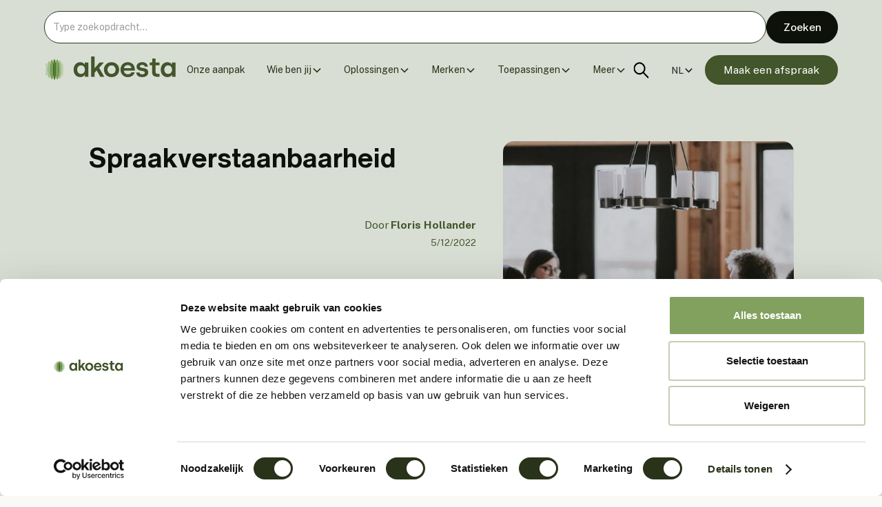

--- FILE ---
content_type: text/html
request_url: https://www.akoesta.com/blog/spraakverstaanbaarheid
body_size: 29913
content:
<!DOCTYPE html><!-- Last Published: Fri Jan 09 2026 11:49:43 GMT+0000 (Coordinated Universal Time) --><html data-wf-domain="www.akoesta.com" data-wf-page="67603d94a802806c5e289df6" data-wf-site="67603d94a802806c5e289d1d" lang="nl" data-wf-collection="67603d94a802806c5e289d4a" data-wf-item-slug="spraakverstaanbaarheid"><head><meta charset="utf-8"/><title>Spraakverstaanbaarheid: Belang en Hoe het te Verbeteren</title><link rel="alternate" hrefLang="x-default" href="https://www.akoesta.com/blog/spraakverstaanbaarheid"/><link rel="alternate" hrefLang="nl" href="https://www.akoesta.com/blog/spraakverstaanbaarheid"/><link rel="alternate" hrefLang="en-GB" href="https://www.akoesta.com/en/blog/speech-intelligibility"/><meta content="Ontdek waarom spraakverstaanbaarheid cruciaal is voor heldere communicatie en verken oplossingen om deze te verbeteren in kantoren en openbare ruimtes." name="description"/><meta content="Spraakverstaanbaarheid: Belang en Hoe het te Verbeteren" property="og:title"/><meta content="Ontdek waarom spraakverstaanbaarheid cruciaal is voor heldere communicatie en verken oplossingen om deze te verbeteren in kantoren en openbare ruimtes." property="og:description"/><meta content="https://cdn.prod.website-files.com/67603d94a802806c5e289d47/688b53e6c3c8d6d8ccf95bc7_Spraakverstaanbaarheid.webp" property="og:image"/><meta content="Spraakverstaanbaarheid: Belang en Hoe het te Verbeteren" property="twitter:title"/><meta content="Ontdek waarom spraakverstaanbaarheid cruciaal is voor heldere communicatie en verken oplossingen om deze te verbeteren in kantoren en openbare ruimtes." property="twitter:description"/><meta content="https://cdn.prod.website-files.com/67603d94a802806c5e289d47/688b53e6c3c8d6d8ccf95bc7_Spraakverstaanbaarheid.webp" property="twitter:image"/><meta property="og:type" content="website"/><meta content="summary_large_image" name="twitter:card"/><meta content="width=device-width, initial-scale=1" name="viewport"/><meta content="tG55N5DWKhnNVrcdXQ-aqXa-b5UsYHJL8hBB5_wmtDg" name="google-site-verification"/><link href="https://cdn.prod.website-files.com/67603d94a802806c5e289d1d/css/akoesta-b42c4095858296f14b753dc18350417.webflow.shared.fa65fe322.min.css" rel="stylesheet" type="text/css" integrity="sha384-+mX+MixlJOxQeuZ7APQjKHuV3JZO3Sz/qNJfaV9ldbROCnkW42FG5u4PxxI00Vvo" crossorigin="anonymous"/><link href="https://fonts.googleapis.com" rel="preconnect"/><link href="https://fonts.gstatic.com" rel="preconnect" crossorigin="anonymous"/><script src="https://ajax.googleapis.com/ajax/libs/webfont/1.6.26/webfont.js" type="text/javascript"></script><script type="text/javascript">WebFont.load({  google: {    families: ["Droid Sans:400,700","Lato:100,100italic,300,300italic,400,400italic,700,700italic,900,900italic","Inconsolata:400,700","PT Sans:400,400italic,700,700italic","Montserrat:100,100italic,200,200italic,300,300italic,400,400italic,500,500italic,600,600italic,700,700italic,800,800italic,900,900italic","Droid Serif:400,400italic,700,700italic","PT Serif:400,400italic,700,700italic","Open Sans:300,300italic,400,400italic,600,600italic,700,700italic,800,800italic","Merriweather:300,300italic,400,400italic,700,700italic,900,900italic","IBM Plex Serif:regular,500italic","Public Sans:300,regular,500,600,700"]  }});</script><script type="text/javascript">!function(o,c){var n=c.documentElement,t=" w-mod-";n.className+=t+"js",("ontouchstart"in o||o.DocumentTouch&&c instanceof DocumentTouch)&&(n.className+=t+"touch")}(window,document);</script><link href="https://cdn.prod.website-files.com/67603d94a802806c5e289d1d/67603d94a802806c5e289f20_akoesta_facivon.png" rel="shortcut icon" type="image/x-icon"/><link href="https://cdn.prod.website-files.com/67603d94a802806c5e289d1d/67603d94a802806c5e289f21_akoesta_webclip.png" rel="apple-touch-icon"/><link href="https://www.akoesta.com/blog/spraakverstaanbaarheid" rel="canonical"/><script src="https://www.google.com/recaptcha/api.js" type="text/javascript"></script><script src=https://cdn-eu.pagesense.io/js/20097034247/7be3e721d9724c81b23d2c14cee45a0f.js></script>

<!-- Google Tag Manager -->
<script>(function(w,d,s,l,i){w[l]=w[l]||[];w[l].push({'gtm.start':
new Date().getTime(),event:'gtm.js'});var f=d.getElementsByTagName(s)[0],
j=d.createElement(s),dl=l!='dataLayer'?'&l='+l:'';j.async=true;j.src=
'https://www.googletagmanager.com/gtm.js?id='+i+dl;f.parentNode.insertBefore(j,f);
})(window,document,'script','dataLayer','GTM-WGQZ2NM');</script>
<!-- End Google Tag Manager -->


<!-- Finsweet Attributes -->
<script async type="module"
src="https://cdn.jsdelivr.net/npm/@finsweet/attributes@2/attributes.js"
fs-list
></script>

<!-- Finsweet Attributes
<script async type="module"
src="https://cdn.jsdelivr.net/npm/@finsweet/attributes@2/attributes.js"
fs-list
></script>--><script type='text/javascript' src='https://platform-api.sharethis.com/js/sharethis.js#property=58dcd5d19801000011c5504f&product=inline-share-buttons' async='async'></script><script type="text/javascript">window.__WEBFLOW_CURRENCY_SETTINGS = {"currencyCode":"USD","symbol":"$","decimal":".","fractionDigits":2,"group":",","template":"{{wf {\"path\":\"symbol\",\"type\":\"PlainText\"} }} {{wf {\"path\":\"amount\",\"type\":\"CommercePrice\"} }} {{wf {\"path\":\"currencyCode\",\"type\":\"PlainText\"} }}","hideDecimalForWholeNumbers":false};</script></head><body><div class="page-wrapper"><div class="global-styles w-embed"><style>
[color-mode="primary"] {
	--navbar-transparent--navbar-background: var(--navbar-primary--navbar-background);
  --navbar-transparent--navbar-foreground: var(--navbar-primary--navbar-foreground);
  --navbar-transparent--border-color: var(--navbar-primary--border-color);
	--navbar-transparent--border-color-hover: var(--navbar-primary--border-color-hover);
  --navbar-transparent--dropdown-background: var(--navbar-primary--dropdown-background);
  --navbar-transparent--dropdown-foreground: var(--navbar-primary--dropdown-foreground);
}

[color-mode="secondary"] {
	--navbar-transparent--navbar-background: var(--navbar-secondary--navbar-background);
  --navbar-transparent--navbar-foreground: var(--navbar-secondary--navbar-foreground);
  --navbar-transparent--border-color: var(--navbar-secondary--border-color);
	--navbar-transparent--border-color-hover: var(--navbar-secondary--border-color-hover);
  --navbar-transparent--dropdown-background: var(--navbar-secondary--dropdown-background);
  --navbar-transparent--dropdown-foreground: var(--navbar-secondary--dropdown-foreground);
}

/* Fluid Design Script */
    html { font-size: 1.125rem; }
  @media screen and (max-width:1920px) { html { font-size: calc(0.625rem + 0.41666666666666674vw); } }
  @media screen and (max-width:1440px) { html { font-size: calc(0.8126951092611863rem + 0.20811654526534862vw); } }
  @media screen and (max-width:479px) { html { font-size: calc(0.7494769874476988rem + 0.8368200836820083vw); } }

/* Set color style to inherit */
.inherit-color * {
    color: inherit;
}

/* Focus state style for keyboard navigation for the focusable elements */
*[tabindex]:focus-visible,
  input[type="file"]:focus-visible {
   outline: 0.125rem solid #4d65ff;
   outline-offset: 0.125rem;
}

/* Get rid of top margin on first element in any rich text element */
.w-richtext > :not(div):first-child, .w-richtext > div:first-child > :first-child {
  margin-top: 0 !important;
}

/* Get rid of bottom margin on last element in any rich text element */
.w-richtext>:last-child, .w-richtext ol li:last-child, .w-richtext ul li:last-child {
	margin-bottom: 0 !important;
}

/* Prevent all click and hover interaction with an element */
.pointer-events-off {
	pointer-events: none;
}

/* Enables all click and hover interaction with an element */
.pointer-events-on {
  pointer-events: auto;
}

/* Create a class of .div-square which maintains a 1:1 dimension of a div */
.div-square::after {
	content: "";
	display: block;
	padding-bottom: 100%;
}

/* Make sure containers never lose their center alignment */
.container-medium,.container-small, .container-large {
	margin-right: auto !important;
  margin-left: auto !important;
}

/* 
Make the following elements inherit typography styles from the parent and not have hardcoded values. 
Important: You will not be able to style for example "All Links" in Designer with this CSS applied.
Uncomment this CSS to use it in the project. Leave this message for future hand-off.
*/
/*
a,
.w-input,
.w-select,
.w-tab-link,
.w-nav-link,
.w-dropdown-btn,
.w-dropdown-toggle,
.w-dropdown-link {
  color: inherit;
  text-decoration: inherit;
  font-size: inherit;
}
*/

/* Apply "..." after 3 lines of text */
.text-style-3lines {
	display: -webkit-box;
	overflow: hidden;
	-webkit-line-clamp: 3;
	-webkit-box-orient: vertical;
}

/* Apply "..." after 2 lines of text */
.text-style-2lines {
	display: -webkit-box;
	overflow: hidden;
	-webkit-line-clamp: 2;
	-webkit-box-orient: vertical;
}

/* Adds inline flex display */
.display-inlineflex {
  display: inline-flex;
}

/* These classes are never overwritten */
.hide {
  display: none !important;
}

@media screen and (max-width: 991px) {
    .hide, .hide-tablet {
        display: none !important;
    }
}
  @media screen and (max-width: 767px) {
    .hide-mobile-landscape{
      display: none !important;
    }
}
  @media screen and (max-width: 479px) {
    .hide-mobile{
      display: none !important;
    }
}
 
.margin-0 {
  margin: 0rem !important;
}
  
.padding-0 {
  padding: 0rem !important;
}

.spacing-clean {
padding: 0rem !important;
margin: 0rem !important;
}

.margin-top {
  margin-right: 0rem !important;
  margin-bottom: 0rem !important;
  margin-left: 0rem !important;
}

.padding-top {
  padding-right: 0rem !important;
  padding-bottom: 0rem !important;
  padding-left: 0rem !important;
}
  
.margin-right {
  margin-top: 0rem !important;
  margin-bottom: 0rem !important;
  margin-left: 0rem !important;
}

.padding-right {
  padding-top: 0rem !important;
  padding-bottom: 0rem !important;
  padding-left: 0rem !important;
}

.margin-bottom {
  margin-top: 0rem !important;
  margin-right: 0rem !important;
  margin-left: 0rem !important;
}

.padding-bottom {
  padding-top: 0rem !important;
  padding-right: 0rem !important;
  padding-left: 0rem !important;
}

.margin-left {
  margin-top: 0rem !important;
  margin-right: 0rem !important;
  margin-bottom: 0rem !important;
}
  
.padding-left {
  padding-top: 0rem !important;
  padding-right: 0rem !important;
  padding-bottom: 0rem !important;
}
  
.margin-horizontal {
  margin-top: 0rem !important;
  margin-bottom: 0rem !important;
}

.padding-horizontal {
  padding-top: 0rem !important;
  padding-bottom: 0rem !important;
}

.margin-vertical {
  margin-right: 0rem !important;
  margin-left: 0rem !important;
}
  
.padding-vertical {
  padding-right: 0rem !important;
  padding-left: 0rem !important;
}

/* Apply "..." at 100% width */
.truncate-width { 
		width: 100%; 
    white-space: nowrap; 
    overflow: hidden; 
    text-overflow: ellipsis; 
}
/* Removes native scrollbar */
.no-scrollbar {
    -ms-overflow-style: none;
    overflow: -moz-scrollbars-none; 
}

.no-scrollbar::-webkit-scrollbar {
    display: none;
}

/*Remove borders on Navbar Search*/
.w-input:focus, .w-select:focus {
border-color: #000000 !important;
    outline: 0;
}

.w-button:active {
outline: none !important;
border: none !important;
}

.w-button:focus {outline:0; !important}
</style></div><div data-animation="default" class="navbar2_component w-nav" data-easing2="ease" fs-scrolldisable-element="smart-nav" color-mode="secondary" data-easing="ease" data-collapse="medium" data-w-id="a86f99dc-52e0-d45e-26ee-4fbc2362c89c" role="banner" data-duration="400"><div class="navbar2_topbar-wrapper"><form action="/search" class="navbar2_search w-form"><input class="navbar2_search-input w-input" maxlength="256" name="query" placeholder="Type zoekopdracht…" type="search" id="search" required=""/><input type="submit" class="navbar2_search-button w-button" value="Zoeken"/></form></div><div class="navbar2_container"><a href="/?r=0" class="navbar2_logo-link w-nav-brand"><div class="navbar2_logo-icon w-embed"><svg xmlns="http://www.w3.org/2000/svg" width="100%" height="100%" viewBox="0 0 301 54" fill="none" preserveAspectRatio="xMidYMid meet" aria-hidden="true" role="img">
<path d="M67.4614 30.5242C67.4614 20.2457 73.696 13.1441 82.6735 13.1441C88.347 13.1441 91.5264 16.5081 92.6487 18.1899H93.0852V13.954H101.19V46.7207H93.2098V42.5469H92.7733C91.8383 43.9173 88.9081 47.5304 82.923 47.5304C73.7582 47.5304 67.4614 40.678 67.4614 30.5242ZM93.2722 30.3997C93.2722 24.2325 89.5314 20.4949 84.4191 20.4949C79.2446 20.4949 75.691 24.6063 75.691 30.3997C75.691 36.3176 79.2446 40.2421 84.4815 40.2421C89.9055 40.2421 93.2722 35.8817 93.2722 30.3997Z" fill="#42552B"/>
<path d="M128.495 46.7207L120.266 32.2062L115.527 37.4389V46.7207H107.423V0H115.527V26.5374H115.901L126.749 13.954H136.787L125.814 26.1014L137.597 46.7207H128.495Z" fill="#42552B"/>
<path d="M136.786 30.3373C136.786 20.6195 143.893 13.1441 154.242 13.1441C164.529 13.1441 171.699 20.6195 171.699 30.3373C171.699 40.0552 164.467 47.5304 154.242 47.5304C143.955 47.5304 136.786 40.1174 136.786 30.3373ZM163.47 30.3373C163.47 24.6687 159.604 20.4949 154.242 20.4949C148.819 20.4949 145.015 24.6687 145.015 30.3373C145.015 36.1307 148.881 40.1799 154.242 40.1799C159.604 40.1799 163.47 36.0686 163.47 30.3373Z" fill="#42552B"/>
<path d="M174.752 30.5242C174.752 20.1833 181.673 13.1441 191.274 13.1441C201.81 13.1441 207.546 20.9309 207.546 30.1504V32.7045H182.608C182.857 37.6882 186.286 41.0518 191.524 41.0518C195.514 41.0518 198.568 39.1833 199.691 36.5045H207.234C205.613 43.1698 199.753 47.5304 191.274 47.5304C181.611 47.5304 174.752 40.3042 174.752 30.5242ZM199.815 26.9735C199.441 22.5505 196.012 19.6228 191.274 19.6228C186.723 19.6228 183.232 22.8621 182.733 26.9735H199.815Z" fill="#42552B"/>
<path d="M210.785 36.8783H218.267C218.578 39.6816 220.823 41.1765 224.502 41.1765C228.242 41.1765 230.362 39.5571 230.362 37.2521C230.362 30.2752 211.534 36.8783 211.534 23.1736C211.534 17.6294 216.334 13.1441 224.439 13.1441C231.546 13.1441 236.846 16.7571 237.344 23.2981H230.175C229.801 20.9309 227.93 19.3736 224.377 19.3736C221.073 19.3736 218.953 20.8063 218.953 22.9243C218.953 29.1538 238.217 22.6129 238.217 36.8161C238.217 43.0454 233.167 47.5304 224.377 47.5304C215.524 47.5304 211.097 43.3566 210.785 36.8783Z" fill="#42552B"/>
<path d="M246.945 35.8193V20.4326H241.396V14.0161H245.074C246.508 14.0161 247.443 13.0819 247.443 11.5244V4.9213H255.049V13.954H264.089V20.4326H255.049V35.5079C255.049 38.2489 256.421 39.993 259.538 39.993H263.902V46.7207H257.855C251.059 46.7207 246.945 42.8586 246.945 35.8193Z" fill="#42552B"/>
<path d="M266.831 30.5242C266.831 20.2457 273.065 13.1441 282.043 13.1441C287.716 13.1441 290.896 16.5081 292.018 18.1899H292.455V13.954H300.559V46.7207H292.579V42.5469H292.143C291.208 43.9173 288.277 47.5304 282.293 47.5304C273.128 47.5304 266.831 40.678 266.831 30.5242ZM292.642 30.3997C292.642 24.2325 288.901 20.4949 283.789 20.4949C278.614 20.4949 275.061 24.6063 275.061 30.3997C275.061 36.3176 278.614 40.2421 283.851 40.2421C289.275 40.2421 292.642 35.8817 292.642 30.3997Z" fill="#42552B"/>
<path d="M45.5273 20.1673C44.9891 20.1673 44.4945 21.2873 44.1455 23.1055C43.68 17.7964 42.6909 14.1164 41.5418 14.1164C40.3927 14.1164 39.8255 16.4291 39.2873 20.0218C38.6327 13.5927 37.3527 9.24363 35.8982 9.24363C34.4436 9.24363 34.08 11.1055 33.3964 14.1745C32.5964 9.49091 31.4473 6.53818 30.1818 6.53818C28.9164 6.53818 27.52 10.1309 26.7345 15.6727C26.0509 9.81091 24.96 6 23.7382 6C22.5164 6 21.4691 9.65091 20.7709 15.3091C20.0436 10.2182 18.9382 6.98909 17.7164 6.98909C16.4945 6.98909 15.1564 10.9309 14.4436 16.9382C13.76 12.6036 12.7418 9.85455 11.6073 9.85455C10.4727 9.85455 8.81455 14.6982 8.21818 21.6655C7.68 17.8109 6.79273 15.2945 5.77455 15.2945C4.75637 15.2945 3.21454 20.0655 2.89454 26.4945C2.63272 24.1964 2.12364 22.64 1.55637 22.64C0.698184 22.64 0 26.0727 0 30.2909C0 34.5091 0.698184 37.9418 1.55637 37.9418C2.41455 37.9418 2.66181 36.2836 2.92363 33.8545C3.27272 40.0073 4.42182 44.5309 5.77455 44.5309C7.12728 44.5309 7.66545 42.0436 8.20363 38.2618C8.78545 45.3164 10.0945 50.2473 11.6073 50.2473C13.12 50.2473 13.76 47.4982 14.4436 43.1636C15.1564 49.1709 16.3636 53.1127 17.7164 53.1127C19.0691 53.1127 20.0582 49.8545 20.7855 44.7491C21.4691 50.3782 22.5309 54 23.7382 54C24.9455 54 26.0509 50.1891 26.7345 44.3273C27.5345 49.8691 28.7855 53.4618 30.1818 53.4618C31.5782 53.4618 32.5818 50.5527 33.3818 45.9273C34.0655 49.04 34.9382 50.9455 35.8982 50.9455C37.3673 50.9455 38.6327 46.5673 39.2873 40.1091C39.8255 43.6873 40.6255 45.9709 41.5273 45.9709C42.4291 45.9709 43.6655 42.2909 44.1309 36.9818C44.48 38.8 44.9745 39.92 45.5127 39.92C46.5891 39.92 47.4473 35.4982 47.4473 30.0436C47.4473 24.5891 46.5745 20.1673 45.5127 20.1673H45.5273Z" fill="white"/>
<mask id="mask0_2452_4655" style="mask-type:luminance" maskUnits="userSpaceOnUse" x="0" y="22" width="4" height="16">
<path d="M3.09818 22.627H0V37.9433H3.09818V22.627Z" fill="white"/>
</mask>
<g mask="url(#mask0_2452_4655)">
<mask id="mask1_2452_4655" style="mask-type:luminance" maskUnits="userSpaceOnUse" x="-1" y="22" width="5" height="16">
<path d="M3.09857 30.2779C3.09857 26.0451 2.40039 22.627 1.54221 22.627C0.684024 22.627 -0.0141602 26.0597 -0.0141602 30.2779C-0.0141602 34.496 0.684024 37.9288 1.54221 37.9288C2.40039 37.9288 3.09857 34.496 3.09857 30.2779Z" fill="white"/>
</mask>
<g mask="url(#mask1_2452_4655)">
<path d="M3.09867 22.627H0.000488281V37.9433H3.09867V22.627Z" fill="#D8DED3"/>
</g>
</g>
<g style="mix-blend-mode:multiply">
<mask id="mask2_2452_4655" style="mask-type:luminance" maskUnits="userSpaceOnUse" x="2" y="15" width="7" height="30">
<path d="M8.74216 15.2832H2.80762V44.5487H8.74216V15.2832Z" fill="white"/>
</mask>
<g mask="url(#mask2_2452_4655)">
<path d="M8.74216 29.9159C8.74216 21.8287 7.41853 15.2832 5.77489 15.2832C4.13126 15.2832 2.80762 21.8287 2.80762 29.9159C2.80762 38.0032 4.13126 44.5487 5.77489 44.5487C7.41853 44.5487 8.74216 38.0032 8.74216 29.9159Z" fill="url(#paint0_radial_2452_4655)"/>
<mask id="mask3_2452_4655" style="mask-type:luminance" maskUnits="userSpaceOnUse" x="2" y="15" width="7" height="30">
<path d="M8.74265 29.9179C8.74265 21.8306 7.41902 15.2852 5.77538 15.2852C4.13175 15.2852 2.80811 21.8306 2.80811 29.9179C2.80811 38.0052 4.13175 44.5506 5.77538 44.5506C7.41902 44.5506 8.74265 38.0052 8.74265 29.9179Z" fill="white"/>
</mask>
<g mask="url(#mask3_2452_4655)">
<path d="M8.74265 15.2852H2.80811V44.5506H8.74265V15.2852Z" fill="#BED0B0"/>
</g>
</g>
</g>
<g style="mix-blend-mode:multiply">
<mask id="mask4_2452_4655" style="mask-type:luminance" maskUnits="userSpaceOnUse" x="7" y="9" width="9" height="42">
<path d="M15.3311 9.83984H7.88379V50.2471H15.3311V9.83984Z" fill="white"/>
</mask>
<g mask="url(#mask4_2452_4655)">
<mask id="mask5_2452_4655" style="mask-type:luminance" maskUnits="userSpaceOnUse" x="7" y="9" width="9" height="42">
<path d="M15.3311 30.0435C15.3311 18.8871 13.6583 9.83984 11.6074 9.83984C9.55651 9.83984 7.88379 18.8871 7.88379 30.0435C7.88379 41.1999 9.55651 50.2471 11.6074 50.2471C13.6583 50.2471 15.3311 41.1999 15.3311 30.0435Z" fill="white"/>
</mask>
<g mask="url(#mask5_2452_4655)">
<path d="M15.3311 9.83984H7.88379V50.2471H15.3311V9.83984Z" fill="#A4BB8E"/>
</g>
</g>
</g>
<g style="mix-blend-mode:multiply">
<mask id="mask6_2452_4655" style="mask-type:luminance" maskUnits="userSpaceOnUse" x="13" y="6" width="9" height="48">
<path d="M21.6873 6.97461H13.731V53.0983H21.6873V6.97461Z" fill="white"/>
</mask>
<g mask="url(#mask6_2452_4655)">
<mask id="mask7_2452_4655" style="mask-type:luminance" maskUnits="userSpaceOnUse" x="13" y="6" width="9" height="48">
<path d="M21.6872 30.0467C21.6872 17.3049 19.8981 6.99219 17.7018 6.99219C15.5054 6.99219 13.7163 17.3195 13.7163 30.0467C13.7163 42.774 15.4909 53.1013 17.7018 53.1013C19.9127 53.1013 21.6872 42.774 21.6872 30.0467Z" fill="white"/>
</mask>
<g mask="url(#mask7_2452_4655)">
<path d="M21.6873 6.97656H13.731V53.1002H21.6873V6.97656Z" fill="#7AA355"/>
</g>
</g>
</g>
<g style="mix-blend-mode:multiply">
<mask id="mask8_2452_4655" style="mask-type:luminance" maskUnits="userSpaceOnUse" x="19" y="6" width="9" height="48">
<path d="M27.4763 6H19.9854V53.9855H27.4763V6Z" fill="white"/>
</mask>
<g mask="url(#mask8_2452_4655)">
<mask id="mask9_2452_4655" style="mask-type:luminance" maskUnits="userSpaceOnUse" x="19" y="6" width="9" height="48">
<path d="M19.9854 30C19.9854 43.2509 21.6581 54 23.7381 54C25.8181 54 27.4908 43.2509 27.4908 30C27.4908 16.7491 25.8181 6 23.7381 6C21.6581 6 19.9854 16.7491 19.9854 30Z" fill="white"/>
</mask>
<g mask="url(#mask9_2452_4655)">
<path d="M27.4763 6H19.9854V53.9855H27.4763V6Z" fill="#547937"/>
</g>
</g>
</g>
<g style="mix-blend-mode:multiply">
<mask id="mask10_2452_4655" style="mask-type:luminance" maskUnits="userSpaceOnUse" x="25" y="6" width="10" height="48">
<path d="M34.5597 6.53516H25.8179V53.4588H34.5597V6.53516Z" fill="white"/>
</mask>
<g mask="url(#mask10_2452_4655)">
<mask id="mask11_2452_4655" style="mask-type:luminance" maskUnits="userSpaceOnUse" x="25" y="6" width="10" height="48">
<path d="M25.8174 29.995C25.8174 42.955 27.7665 53.4568 30.181 53.4568C32.5956 53.4568 34.5447 42.955 34.5447 29.995C34.5447 17.035 32.5956 6.5332 30.181 6.5332C27.7665 6.5332 25.8174 17.035 25.8174 29.995Z" fill="white"/>
</mask>
<g mask="url(#mask11_2452_4655)">
<path d="M34.5592 6.5332H25.8174V53.4568H34.5592V6.5332Z" fill="#7AA355"/>
</g>
</g>
</g>
<g style="mix-blend-mode:multiply">
<mask id="mask12_2452_4655" style="mask-type:luminance" maskUnits="userSpaceOnUse" x="32" y="9" width="8" height="42">
<path d="M39.7665 9.24219H32.0283V50.9295H39.7665V9.24219Z" fill="white"/>
</mask>
<g mask="url(#mask12_2452_4655)">
<mask id="mask13_2452_4655" style="mask-type:luminance" maskUnits="userSpaceOnUse" x="32" y="9" width="8" height="42">
<path d="M32.0278 30.0858C32.0278 41.5913 33.7587 50.9295 35.8969 50.9295C38.0351 50.9295 39.766 41.5913 39.766 30.0858C39.766 18.5804 38.0351 9.24219 35.8969 9.24219C33.7587 9.24219 32.0278 18.5804 32.0278 30.0858Z" fill="white"/>
</mask>
<g mask="url(#mask13_2452_4655)">
<path d="M39.766 9.24219H32.0278V50.9295H39.766V9.24219Z" fill="#A4BB8E"/>
</g>
</g>
</g>
<g style="mix-blend-mode:multiply">
<mask id="mask14_2452_4655" style="mask-type:luminance" maskUnits="userSpaceOnUse" x="38" y="14" width="7" height="32">
<path d="M44.4361 14.1133H38.647V45.9533H44.4361V14.1133Z" fill="white"/>
</mask>
<g mask="url(#mask14_2452_4655)">
<mask id="mask15_2452_4655" style="mask-type:luminance" maskUnits="userSpaceOnUse" x="38" y="14" width="7" height="32">
<path d="M38.6465 30.0386C38.6465 38.8386 39.941 45.9659 41.541 45.9659C43.141 45.9659 44.4356 38.8386 44.4356 30.0386C44.4356 21.2386 43.141 14.1113 41.541 14.1113C39.941 14.1113 38.6465 21.2386 38.6465 30.0386Z" fill="white"/>
</mask>
<g mask="url(#mask15_2452_4655)">
<path d="M44.4356 14.1113H38.6465V45.9513H44.4356V14.1113Z" fill="#BED0B0"/>
</g>
</g>
</g>
<g style="mix-blend-mode:multiply">
<mask id="mask16_2452_4655" style="mask-type:luminance" maskUnits="userSpaceOnUse" x="43" y="20" width="5" height="20">
<path d="M47.4614 20.1641H43.5923V39.9168H47.4614V20.1641Z" fill="white"/>
</mask>
<g mask="url(#mask16_2452_4655)">
<mask id="mask17_2452_4655" style="mask-type:luminance" maskUnits="userSpaceOnUse" x="43" y="20" width="5" height="20">
<path d="M43.5923 30.0385C43.5923 35.493 44.465 39.9148 45.5268 39.9148C46.5886 39.9148 47.4614 35.493 47.4614 30.0385C47.4614 24.5839 46.5886 20.1621 45.5268 20.1621C44.465 20.1621 43.5923 24.5839 43.5923 30.0385Z" fill="white"/>
</mask>
<g mask="url(#mask17_2452_4655)">
<path d="M47.4614 20.1621H43.5923V39.9148H47.4614V20.1621Z" fill="#D8DED3"/>
</g>
</g>
</g>
<defs>
<radialGradient id="paint0_radial_2452_4655" cx="0" cy="0" r="1" gradientUnits="userSpaceOnUse" gradientTransform="translate(5.77489 29.9014) scale(10.56 10.56)">
<stop stop-color="#00AB4F"/>
<stop offset="1" stop-color="#8FCC9B"/>
</radialGradient>
</defs>
</svg></div></a><nav role="navigation" id="w-node-_750f0430-3463-4932-c178-0259fc32446d-2362c89c" class="navbar2_menu is-page-height-tablet w-nav-menu"><div class="navbar2_links-wrap"><a href="/aanpak" class="navbar2_link text-size-small w-nav-link">Onze aanpak</a><div data-hover="true" data-delay="200" class="navbar2_menu-dropdown w-dropdown"><div class="navbar2_dropdwn-toggle text-size-small w-dropdown-toggle"><div>Wie ben jij</div><div class="dropdown-chevron w-embed"><svg width=" 100%" height=" 100%" viewBox="0 0 16 16" fill="none" xmlns="http://www.w3.org/2000/svg">
<path fill-rule="evenodd" clip-rule="evenodd" d="M2.55806 6.29544C2.46043 6.19781 2.46043 6.03952 2.55806 5.94189L3.44195 5.058C3.53958 4.96037 3.69787 4.96037 3.7955 5.058L8.00001 9.26251L12.2045 5.058C12.3021 4.96037 12.4604 4.96037 12.5581 5.058L13.4419 5.94189C13.5396 6.03952 13.5396 6.19781 13.4419 6.29544L8.17678 11.5606C8.07915 11.6582 7.92086 11.6582 7.82323 11.5606L2.55806 6.29544Z" fill="currentColor"/>
</svg></div></div><nav class="navbar2_dropdown-list w-dropdown-list"><div class="navbar2_dropdown-link-list-wrapper w-dyn-list"><div role="list" class="navbar2_dropdown-link-list w-dyn-items"><div role="listitem" class="navbar2_dropdown-link-item w-dyn-item"><a href="/wie-ben-jij/architect" class="navbar2_dropdown-link w-dropdown-link">Architect</a></div><div role="listitem" class="navbar2_dropdown-link-item w-dyn-item"><a href="/wie-ben-jij/interieurontwerper" class="navbar2_dropdown-link w-dropdown-link">Interieurontwerper</a></div><div role="listitem" class="navbar2_dropdown-link-item w-dyn-item"><a href="/wie-ben-jij/facilitair-manager" class="navbar2_dropdown-link w-dropdown-link">Facilitair manager</a></div><div role="listitem" class="navbar2_dropdown-link-item w-dyn-item"><a href="/wie-ben-jij/officemanager" class="navbar2_dropdown-link w-dropdown-link">Officemanager</a></div><div role="listitem" class="navbar2_dropdown-link-item w-dyn-item"><a href="/wie-ben-jij/akoestisch-adviseur" class="navbar2_dropdown-link w-dropdown-link">Akoestisch adviseur</a></div></div></div></nav></div><div data-hover="true" data-delay="200" class="navbar2_menu-dropdown w-dropdown"><div class="navbar2_dropdwn-toggle text-size-small w-dropdown-toggle"><div>Oplossingen</div><div class="dropdown-chevron w-embed"><svg width=" 100%" height=" 100%" viewBox="0 0 16 16" fill="none" xmlns="http://www.w3.org/2000/svg">
<path fill-rule="evenodd" clip-rule="evenodd" d="M2.55806 6.29544C2.46043 6.19781 2.46043 6.03952 2.55806 5.94189L3.44195 5.058C3.53958 4.96037 3.69787 4.96037 3.7955 5.058L8.00001 9.26251L12.2045 5.058C12.3021 4.96037 12.4604 4.96037 12.5581 5.058L13.4419 5.94189C13.5396 6.03952 13.5396 6.19781 13.4419 6.29544L8.17678 11.5606C8.07915 11.6582 7.92086 11.6582 7.82323 11.5606L2.55806 6.29544Z" fill="currentColor"/>
</svg></div></div><nav class="navbar2_dropdown-list w-dropdown-list"><a href="/oplossingen" class="navbar2_dropdown-link w-dropdown-link">Alle oplossingen</a><div class="navbar2_dropdown-link-list-wrapper w-dyn-list"><div role="list" class="navbar2_dropdown-link-list w-dyn-items"><div role="listitem" class="navbar2_dropdown-link-item w-dyn-item"><a href="/oplossingen/akoestische-wandpanelen" class="navbar2_dropdown-link w-dropdown-link">Akoestische Wandpanelen</a></div><div role="listitem" class="navbar2_dropdown-link-item w-dyn-item"><a href="/oplossingen/akoestische-plafondpanelen" class="navbar2_dropdown-link w-dropdown-link">Akoestische Plafondpanelen</a></div><div role="listitem" class="navbar2_dropdown-link-item w-dyn-item"><a href="/oplossingen/akoestisch-bureaupaneel" class="navbar2_dropdown-link w-dropdown-link">Akoestisch Bureaupaneel</a></div><div role="listitem" class="navbar2_dropdown-link-item w-dyn-item"><a href="/oplossingen/akoestische-scheidingswanden" class="navbar2_dropdown-link w-dropdown-link">Akoestische Scheidingswanden</a></div><div role="listitem" class="navbar2_dropdown-link-item w-dyn-item"><a href="/oplossingen/akoestische-cabines" class="navbar2_dropdown-link w-dropdown-link">Akoestische Cabines</a></div><div role="listitem" class="navbar2_dropdown-link-item w-dyn-item"><a href="/oplossingen/akoestische-verlichting" class="navbar2_dropdown-link w-dropdown-link">Akoestische Verlichting</a></div><div role="listitem" class="navbar2_dropdown-link-item w-dyn-item"><a href="/oplossingen/akoestisch-meubilair" class="navbar2_dropdown-link w-dropdown-link">Akoestisch Meubilair</a></div></div></div></nav></div><div data-hover="true" data-delay="200" class="navbar2_menu-dropdown w-dropdown"><div class="navbar2_dropdwn-toggle text-size-small w-dropdown-toggle"><div>Merken</div><div class="dropdown-chevron w-embed"><svg width=" 100%" height=" 100%" viewBox="0 0 16 16" fill="none" xmlns="http://www.w3.org/2000/svg">
<path fill-rule="evenodd" clip-rule="evenodd" d="M2.55806 6.29544C2.46043 6.19781 2.46043 6.03952 2.55806 5.94189L3.44195 5.058C3.53958 4.96037 3.69787 4.96037 3.7955 5.058L8.00001 9.26251L12.2045 5.058C12.3021 4.96037 12.4604 4.96037 12.5581 5.058L13.4419 5.94189C13.5396 6.03952 13.5396 6.19781 13.4419 6.29544L8.17678 11.5606C8.07915 11.6582 7.92086 11.6582 7.82323 11.5606L2.55806 6.29544Z" fill="currentColor"/>
</svg></div></div><nav class="navbar2_dropdown-list w-dropdown-list"><a href="/merken/akoesta" class="navbar2_dropdown-link w-dropdown-link">Akoesta</a><a href="/merken/archisonic" class="navbar2_dropdown-link w-dropdown-link">Archisonic</a><a href="/merken/akuart" class="navbar2_dropdown-link w-dropdown-link">Akuart</a><a href="/merken/baux" class="navbar2_dropdown-link w-dropdown-link">Baux</a><a href="/merken/glimakra" class="navbar2_dropdown-link w-dropdown-link">Glimakra</a><a href="/merken/impact-acoustic" class="navbar2_dropdown-link w-dropdown-link">Impact Acoustic</a><a href="/merken/mogu" class="navbar2_dropdown-link w-dropdown-link">Mogu</a><a href="/merken/slalom" class="navbar2_dropdown-link w-dropdown-link">Slalom</a></nav></div><div data-hover="true" data-delay="200" class="navbar2_menu-dropdown w-dropdown"><div class="navbar2_dropdwn-toggle text-size-small w-dropdown-toggle"><div>Toepassingen</div><div class="dropdown-chevron w-embed"><svg width=" 100%" height=" 100%" viewBox="0 0 16 16" fill="none" xmlns="http://www.w3.org/2000/svg">
<path fill-rule="evenodd" clip-rule="evenodd" d="M2.55806 6.29544C2.46043 6.19781 2.46043 6.03952 2.55806 5.94189L3.44195 5.058C3.53958 4.96037 3.69787 4.96037 3.7955 5.058L8.00001 9.26251L12.2045 5.058C12.3021 4.96037 12.4604 4.96037 12.5581 5.058L13.4419 5.94189C13.5396 6.03952 13.5396 6.19781 13.4419 6.29544L8.17678 11.5606C8.07915 11.6582 7.92086 11.6582 7.82323 11.5606L2.55806 6.29544Z" fill="currentColor"/>
</svg></div></div><nav class="navbar2_dropdown-list w-dropdown-list"><div class="navbar2_dropdown-link-list-wrapper w-dyn-list"><div role="list" class="navbar2_dropdown-link-list w-dyn-items"><div role="listitem" class="navbar2_dropdown-link-item w-dyn-item"><a href="/toepassingen/werkplek" class="navbar2_dropdown-link w-dropdown-link">Werkplek</a></div><div role="listitem" class="navbar2_dropdown-link-item w-dyn-item"><a href="/toepassingen/onderwijs" class="navbar2_dropdown-link w-dropdown-link">Onderwijs omgevingen</a></div><div role="listitem" class="navbar2_dropdown-link-item w-dyn-item"><a href="/toepassingen/sport" class="navbar2_dropdown-link w-dropdown-link">Sporthal en Gymzaal</a></div><div role="listitem" class="navbar2_dropdown-link-item w-dyn-item"><a href="/toepassingen/zorg" class="navbar2_dropdown-link w-dropdown-link">Zorg</a></div><div role="listitem" class="navbar2_dropdown-link-item w-dyn-item"><a href="/toepassingen/podcast-studios" class="navbar2_dropdown-link w-dropdown-link">Podcast Studio</a></div><div role="listitem" class="navbar2_dropdown-link-item w-dyn-item"><a href="/toepassingen/callcenters" class="navbar2_dropdown-link w-dropdown-link">Callcenters</a></div><div role="listitem" class="navbar2_dropdown-link-item w-dyn-item"><a href="/toepassingen/openbare-ruimtes" class="navbar2_dropdown-link w-dropdown-link">Openbare Ruimtes</a></div><div role="listitem" class="navbar2_dropdown-link-item w-dyn-item"><a href="/toepassingen/industriele-omgevingen" class="navbar2_dropdown-link w-dropdown-link">Industriële omgevingen</a></div></div></div></nav></div><div data-hover="true" data-delay="200" class="navbar2_menu-dropdown w-dropdown"><div class="navbar2_dropdwn-toggle text-size-small w-dropdown-toggle"><div>Meer</div><div class="dropdown-chevron w-embed"><svg width=" 100%" height=" 100%" viewBox="0 0 16 16" fill="none" xmlns="http://www.w3.org/2000/svg">
<path fill-rule="evenodd" clip-rule="evenodd" d="M2.55806 6.29544C2.46043 6.19781 2.46043 6.03952 2.55806 5.94189L3.44195 5.058C3.53958 4.96037 3.69787 4.96037 3.7955 5.058L8.00001 9.26251L12.2045 5.058C12.3021 4.96037 12.4604 4.96037 12.5581 5.058L13.4419 5.94189C13.5396 6.03952 13.5396 6.19781 13.4419 6.29544L8.17678 11.5606C8.07915 11.6582 7.92086 11.6582 7.82323 11.5606L2.55806 6.29544Z" fill="currentColor"/>
</svg></div></div><nav class="navbar2_dropdown-list w-dropdown-list"><a href="/over-ons" class="navbar2_dropdown-link w-dropdown-link">Over ons</a><a href="/blog" class="navbar2_dropdown-link w-dropdown-link">Blog</a><a href="/projecten" class="navbar2_dropdown-link w-dropdown-link">Cases</a><a href="/extra-services" class="navbar2_dropdown-link w-dropdown-link">Extra services</a></nav></div><a href="/contact" class="navbar-tablet-button w-button">Maak een afspraak</a></div></nav><div id="w-node-_750f0430-3463-4932-c178-0259fc3244b7-2362c89c" class="navbar2_action-wrap"><button type="button" aria-label="Search trigger" class="navbar2_search-trigger"><div data-w-id="7cb85e26-cc72-a5ac-7b00-4a4315ec1d8f" data-is-ix2-target="1" class="icon-embed-small is_search-icon" data-animation-type="lottie" data-src="https://cdn.prod.website-files.com/67603d94a802806c5e289d1d/67603d94a802806c5e289ef0_lottieflow-search-08-000000-easey.json" data-loop="0" data-direction="1" data-autoplay="0" data-renderer="svg" data-default-duration="2.5" data-duration="0" data-ix2-initial-state="0"></div></button><div class="locale_wrapper w-locales-list"><div data-hover="true" data-delay="200" class="navbar2_menu-dropdown text-size-small w-dropdown"><div class="navbar2_dropdwn-toggle is-locale-switcher w-dropdown-toggle"><div>nl</div><div class="dropdown-chevron w-embed"><svg width=" 100%" height=" 100%" viewBox="0 0 16 16" fill="none" xmlns="http://www.w3.org/2000/svg">
<path fill-rule="evenodd" clip-rule="evenodd" d="M2.55806 6.29544C2.46043 6.19781 2.46043 6.03952 2.55806 5.94189L3.44195 5.058C3.53958 4.96037 3.69787 4.96037 3.7955 5.058L8.00001 9.26251L12.2045 5.058C12.3021 4.96037 12.4604 4.96037 12.5581 5.058L13.4419 5.94189C13.5396 6.03952 13.5396 6.19781 13.4419 6.29544L8.17678 11.5606C8.07915 11.6582 7.92086 11.6582 7.82323 11.5606L2.55806 6.29544Z" fill="currentColor"/>
</svg></div></div><nav class="navbar2_dropdown-list w-dropdown-list"><div role="list" class="locale_list w-locales-items"><div role="listitem" class="locale_item w-locales-item"><div class="locale_item-link-wrapper"><img loading="lazy" src="https://cdn.prod.website-files.com/67603d94a802806c5e289d1d/683ad39e27d44bc11ee98305_netherlands.png" alt="" class="locale_item-flag"/><a hreflang="nl" href="/blog/spraakverstaanbaarheid" aria-current="page" class="navbar2_dropdown-link w--current">Nederlands</a></div></div><div role="listitem" class="locale_item w-locales-item"><div class="locale_item-link-wrapper"><img loading="lazy" src="https://cdn.prod.website-files.com/67603d94a802806c5e289d1d/683ad3aa3d46fbe843303b79_united-kingdom.png" alt="" class="locale_item-flag"/><a hreflang="en-GB" href="/en/blog/speech-intelligibility" class="navbar2_dropdown-link">English</a></div></div></div></nav></div></div><a href="/contact" class="button-8 w-button">Maak een afspraak</a><div class="navbar2_menu-button w-nav-button"><div class="menu-icon"><div class="menu-icon_line-top"></div><div class="menu-icon_line-middle"><div class="menu-icon_line-middle-inner"></div></div><div class="menu-icon_line-bottom"></div></div></div></div></div></div><main class="main-wrapper"><header class="section_blog-post-header background-color-secondary"><div class="padding-global blog-side-space"><div class="container-large"><div class="padding-section-large tab"><div class="w-layout-grid blog-post-header3_component"><div class="blog-post-header3_title-wrapper"><div class="blog-post-header3_breadcrumb hide"><a href="#" class="breadcrumb-link w-inline-block"><div>Blog</div></a><div class="breadcrumb-divider w-embed"><svg width="16" height="16" viewBox="0 0 16 16" fill="none" xmlns="http://www.w3.org/2000/svg">
<path d="M6 3L11 8L6 13" stroke="CurrentColor" stroke-width="1.5"/>
</svg></div><a href="#" class="breadcrumb-link w-inline-block"><div>Category</div></a></div><div class="blog-post-header_title blog-post-heading"><h1 class="heading-style-h2">Spraakverstaanbaarheid</h1></div><div class="blog-post-header3_content-top"><div class="blog-post-header3_author-wrapper"><div class="blog-post-header3_author-text"><div class="margin-right margin-tiny">Door</div><div class="text-weight-semibold">Floris Hollander</div></div><div class="blog-post-header3_date-wrapper"><div class="text-size-small">5/12/2022</div><div class="blog-post-header3_text-divider w-condition-invisible">•</div><div class="blog-post-header_reading-time-wrap w-condition-invisible"><div class="text-size-small w-dyn-bind-empty"></div></div><div class="text-size-small w-condition-invisible">min read</div></div></div><div class="blog-post-header3_share-wrapper hide"><div class="text-weight-semibold">Share this post</div><div class="w-layout-grid blog-post-header3_share"><a href="#" class="blog-post-header3_social-link w-inline-block"><div class="icon-embed-xsmall w-embed"><svg width="24" height="24" viewBox="0 0 24 24" fill="none" xmlns="http://www.w3.org/2000/svg">
<path fill-rule="evenodd" clip-rule="evenodd" d="M20.9999 7.66008V8.00008C21.0007 9.06616 20.576 10.0885 19.8199 10.84L16.9999 13.67C16.4738 14.1911 15.6261 14.1911 15.1 13.67L15 13.56C14.8094 13.3656 14.8094 13.0544 15 12.86L18.4399 9.42006C18.807 9.03938 19.0083 8.52883 18.9999 8.00008V7.66008C19.0003 7.12705 18.788 6.61589 18.4099 6.2401L17.7599 5.59011C17.3841 5.21207 16.873 4.99969 16.3399 5.00011H15.9999C15.4669 4.99969 14.9558 5.21207 14.58 5.59011L11.14 9.00007C10.9456 9.19064 10.6344 9.19064 10.44 9.00007L10.33 8.89007C9.8089 8.36394 9.8089 7.51623 10.33 6.99009L13.16 4.15012C13.9165 3.40505 14.9382 2.99133 15.9999 3.00014H16.3399C17.4011 2.9993 18.4191 3.42018 19.1699 4.17012L19.8299 4.83012C20.5798 5.5809 21.0007 6.59891 20.9999 7.66008ZM8.64993 13.94L13.9399 8.65008C14.0338 8.55543 14.1616 8.50218 14.2949 8.50218C14.4282 8.50218 14.556 8.55543 14.6499 8.65008L15.3499 9.35007C15.4445 9.44395 15.4978 9.57175 15.4978 9.70507C15.4978 9.83839 15.4445 9.96618 15.3499 10.0601L10.0599 15.35C9.96604 15.4447 9.83824 15.4979 9.70492 15.4979C9.57161 15.4979 9.44381 15.4447 9.34993 15.35L8.64993 14.65C8.55528 14.5561 8.50204 14.4283 8.50204 14.295C8.50204 14.1617 8.55528 14.0339 8.64993 13.94ZM13.5599 15C13.3655 14.8094 13.0543 14.8094 12.8599 15L9.42993 18.41C9.0517 18.7905 8.53645 19.003 7.99995 18.9999H7.65995C7.12691 19.0004 6.61576 18.788 6.23997 18.41L5.58997 17.76C5.21194 17.3842 4.99956 16.873 4.99998 16.34V16C4.99956 15.4669 5.21194 14.9558 5.58997 14.58L9.00993 11.14C9.2005 10.9456 9.2005 10.6345 9.00993 10.44L8.89993 10.33C8.3738 9.80894 7.52609 9.80894 6.99996 10.33L4.17999 13.16C3.42392 13.9116 2.99916 14.9339 3 16V16.35C3.00182 17.4077 3.42249 18.4216 4.16999 19.1699L4.82998 19.8299C5.58076 20.5799 6.59878 21.0008 7.65995 20.9999H7.99995C9.05338 21.0061 10.0667 20.5964 10.8199 19.8599L13.6699 17.01C14.191 16.4838 14.191 15.6361 13.6699 15.11L13.5599 15Z" fill="CurrentColor"/>
</svg></div></a><a href="#" class="blog-post-header3_social-link w-inline-block"><div class="icon-embed-xsmall w-embed"><svg width="100%" height="100%" viewBox="0 0 24 24" fill="none" xmlns="http://www.w3.org/2000/svg">
<path fill-rule="evenodd" clip-rule="evenodd" d="M4.5 3C3.67157 3 3 3.67157 3 4.5V19.5C3 20.3284 3.67157 21 4.5 21H19.5C20.3284 21 21 20.3284 21 19.5V4.5C21 3.67157 20.3284 3 19.5 3H4.5ZM8.52076 7.00272C8.52639 7.95897 7.81061 8.54819 6.96123 8.54397C6.16107 8.53975 5.46357 7.90272 5.46779 7.00413C5.47201 6.15897 6.13998 5.47975 7.00764 5.49944C7.88795 5.51913 8.52639 6.1646 8.52076 7.00272ZM12.2797 9.76176H9.75971H9.7583V18.3216H12.4217V18.1219C12.4217 17.742 12.4214 17.362 12.4211 16.9819V16.9818V16.9816V16.9815V16.9812C12.4203 15.9674 12.4194 14.9532 12.4246 13.9397C12.426 13.6936 12.4372 13.4377 12.5005 13.2028C12.7381 12.3253 13.5271 11.7586 14.4074 11.8979C14.9727 11.9864 15.3467 12.3141 15.5042 12.8471C15.6013 13.1803 15.6449 13.5389 15.6491 13.8863C15.6605 14.9339 15.6589 15.9815 15.6573 17.0292V17.0294C15.6567 17.3992 15.6561 17.769 15.6561 18.1388V18.3202H18.328V18.1149C18.328 17.6629 18.3278 17.211 18.3275 16.7591V16.759V16.7588C18.327 15.6293 18.3264 14.5001 18.3294 13.3702C18.3308 12.8597 18.276 12.3563 18.1508 11.8627C17.9638 11.1286 17.5771 10.5211 16.9485 10.0824C16.5027 9.77019 16.0133 9.5691 15.4663 9.5466C15.404 9.54401 15.3412 9.54062 15.2781 9.53721L15.2781 9.53721L15.2781 9.53721C14.9984 9.52209 14.7141 9.50673 14.4467 9.56066C13.6817 9.71394 13.0096 10.0641 12.5019 10.6814C12.4429 10.7522 12.3852 10.8241 12.2991 10.9314L12.2991 10.9315L12.2797 10.9557V9.76176ZM5.68164 18.3244H8.33242V9.76733H5.68164V18.3244Z" fill="CurrentColor"/>
</svg></div></a><a href="#" class="blog-post-header3_social-link w-inline-block"><div class="icon-embed-xsmall w-embed"><svg width="100%" height="100%" viewBox="0 0 24 24" fill="none" xmlns="http://www.w3.org/2000/svg">
<path d="M17.1761 4H19.9362L13.9061 10.7774L21 20H15.4456L11.0951 14.4066L6.11723 20H3.35544L9.80517 12.7508L3 4H8.69545L12.6279 9.11262L17.1761 4ZM16.2073 18.3754H17.7368L7.86441 5.53928H6.2232L16.2073 18.3754Z" fill="CurrentColor"/>
</svg></div></a><a href="#" class="blog-post-header3_social-link w-inline-block"><div class="icon-embed-xsmall w-embed"><svg width="100%" height="100%" viewBox="0 0 24 24" fill="none" xmlns="http://www.w3.org/2000/svg">
<path d="M22 12.0611C22 6.50451 17.5229 2 12 2C6.47715 2 2 6.50451 2 12.0611C2 17.0828 5.65684 21.2452 10.4375 22V14.9694H7.89844V12.0611H10.4375V9.84452C10.4375 7.32296 11.9305 5.93012 14.2146 5.93012C15.3088 5.93012 16.4531 6.12663 16.4531 6.12663V8.60261H15.1922C13.95 8.60261 13.5625 9.37822 13.5625 10.1739V12.0611H16.3359L15.8926 14.9694H13.5625V22C18.3432 21.2452 22 17.083 22 12.0611Z" fill="CurrentColor"/>
</svg></div></a></div></div></div><div class="blog-post-header_intro-wrapper"><p>Met spraakverstaanbaarheid wordt gemeten hoe begrijpelijk spraak is, of de mate waarin spraak kan worden verstaan. Dit wordt beïnvloed door de duidelijkheid, uitdrukkelijkheid, transparantie, begrijpelijkheid, helderheid en nauwkeurigheid.</p></div></div><div class="blog-post-header3_image-wrapper"><img src="https://cdn.prod.website-files.com/67603d94a802806c5e289d47/688b53e6c3c8d6d8ccf95bc7_Spraakverstaanbaarheid.webp" loading="lazy" alt="" sizes="100vw" srcset="https://cdn.prod.website-files.com/67603d94a802806c5e289d47/688b53e6c3c8d6d8ccf95bc7_Spraakverstaanbaarheid-p-500.webp 500w, https://cdn.prod.website-files.com/67603d94a802806c5e289d47/688b53e6c3c8d6d8ccf95bc7_Spraakverstaanbaarheid-p-800.webp 800w, https://cdn.prod.website-files.com/67603d94a802806c5e289d47/688b53e6c3c8d6d8ccf95bc7_Spraakverstaanbaarheid-p-1080.webp 1080w, https://cdn.prod.website-files.com/67603d94a802806c5e289d47/688b53e6c3c8d6d8ccf95bc7_Spraakverstaanbaarheid-p-1600.webp 1600w, https://cdn.prod.website-files.com/67603d94a802806c5e289d47/688b53e6c3c8d6d8ccf95bc7_Spraakverstaanbaarheid.webp 1602w" class="blog-post-header3_image"/></div></div></div></div></div></header><header class="section_blog-post-content"><div class="padding-global blog-post"><div class="container-large tab"><div class="padding-section-large blog-post"><div class="max-width-large align-center"><div class="blog-post3-content_content tab"><div class="w-richtext"><h3>Spraakverstaanbaarheid (STI): de mate waarin spraak kan worden verstaan</h3><p>De verstaanbaarheid van spraak wordt beïnvloed door achtergrond(stoor)geluid en galm. De spraakverstaanbaarheid en de nagalmtijd staan vaak in relatie tot elkaar. Hoe groter de nagalmtijd hoe slechter de spraakverstaanbaarheid meestal wordt.</p><p>‍</p><h4>Wat bepaalt de spraakverstaanbaarheid? </h4><p>Spraakverstaanbaarheid wordt bepaald door: </p><p>•	Frequentie overdracht. De mate waarin hoge en lage tonen worden weergegeven en de vervorming die daarbij optreedt. </p><p>•	Nagalm en reflecties. Hier gaat het enerzijds om de sterkte verhouding tussen het geluid dat de luisteraar direct en indirect (dus via weerkaatsing). Anderzijds gaat het om de looptijdverschillen tussen het directe en indirecte geluid. Oftewel, de mate waarin het gereflecteerde geluid bij de luisteraar aankomt. </p><p>•	Geluidsniveau, ofwel geluidsdruk, ten opzichte van andere aanwezige geluiden. Hier gaat het dus om de vraag hoeveel de spraak harder is dan eventuele aanwezige stoorgeluiden. </p><p>‍</p><h4>Is spraakverstaanbaarheid te verbeteren? </h4><p>De spraakverstaanbaarheid in een ruimte is absoluut beter te krijgen. Door het kiezen van de juiste materialen bij de indeling van een ruimte kan de spraakverstaanbaarheid enorm verbeteren.</p></div><h4 class="heading-27">Deel dit bericht:</h4><div class="code-embed w-embed"><!-- ShareThis BEGIN --><div class="sharethis-inline-share-buttons"></div><!-- ShareThis END --></div></div><div class="blog-post3-content_content-bottom hide"><div class="blog-post3-content_share-wrapper"><div class="text-size-medium text-weight-semibold">Share this post</div><div class="w-layout-grid blog-post3-content_share"><a href="#" class="blog-post3-content_social-link w-inline-block"><div class="blog-post3-content_social-icon w-embed"><svg width="24" height="24" viewBox="0 0 24 24" fill="none" xmlns="http://www.w3.org/2000/svg">
<path fill-rule="evenodd" clip-rule="evenodd" d="M20.9999 7.66008V8.00008C21.0007 9.06616 20.576 10.0885 19.8199 10.84L16.9999 13.67C16.4738 14.1911 15.6261 14.1911 15.1 13.67L15 13.56C14.8094 13.3656 14.8094 13.0544 15 12.86L18.4399 9.42006C18.807 9.03938 19.0083 8.52883 18.9999 8.00008V7.66008C19.0003 7.12705 18.788 6.61589 18.4099 6.2401L17.7599 5.59011C17.3841 5.21207 16.873 4.99969 16.3399 5.00011H15.9999C15.4669 4.99969 14.9558 5.21207 14.58 5.59011L11.14 9.00007C10.9456 9.19064 10.6344 9.19064 10.44 9.00007L10.33 8.89007C9.8089 8.36394 9.8089 7.51623 10.33 6.99009L13.16 4.15012C13.9165 3.40505 14.9382 2.99133 15.9999 3.00014H16.3399C17.4011 2.9993 18.4191 3.42018 19.1699 4.17012L19.8299 4.83012C20.5798 5.5809 21.0007 6.59891 20.9999 7.66008ZM8.64993 13.94L13.9399 8.65008C14.0338 8.55543 14.1616 8.50218 14.2949 8.50218C14.4282 8.50218 14.556 8.55543 14.6499 8.65008L15.3499 9.35007C15.4445 9.44395 15.4978 9.57175 15.4978 9.70507C15.4978 9.83839 15.4445 9.96618 15.3499 10.0601L10.0599 15.35C9.96604 15.4447 9.83824 15.4979 9.70492 15.4979C9.57161 15.4979 9.44381 15.4447 9.34993 15.35L8.64993 14.65C8.55528 14.5561 8.50204 14.4283 8.50204 14.295C8.50204 14.1617 8.55528 14.0339 8.64993 13.94ZM13.5599 15C13.3655 14.8094 13.0543 14.8094 12.8599 15L9.42993 18.41C9.0517 18.7905 8.53645 19.003 7.99995 18.9999H7.65995C7.12691 19.0004 6.61576 18.788 6.23997 18.41L5.58997 17.76C5.21194 17.3842 4.99956 16.873 4.99998 16.34V16C4.99956 15.4669 5.21194 14.9558 5.58997 14.58L9.00993 11.14C9.2005 10.9456 9.2005 10.6345 9.00993 10.44L8.89993 10.33C8.3738 9.80894 7.52609 9.80894 6.99996 10.33L4.17999 13.16C3.42392 13.9116 2.99916 14.9339 3 16V16.35C3.00182 17.4077 3.42249 18.4216 4.16999 19.1699L4.82998 19.8299C5.58076 20.5799 6.59878 21.0008 7.65995 20.9999H7.99995C9.05338 21.0061 10.0667 20.5964 10.8199 19.8599L13.6699 17.01C14.191 16.4838 14.191 15.6361 13.6699 15.11L13.5599 15Z" fill="CurrentColor"/>
</svg></div></a><a href="#" class="blog-post3-content_social-link w-inline-block"><div class="blog-post3-content_social-icon w-embed"><svg width="24" height="24" viewBox="0 0 24 24" fill="none" xmlns="http://www.w3.org/2000/svg">
<path fill-rule="evenodd" clip-rule="evenodd" d="M5 3H19C20.1046 3 21 3.89543 21 5V19C21 20.1046 20.1046 21 19 21H5C3.89543 21 3 20.1046 3 19V5C3 3.89543 3.89543 3 5 3ZM8 18C8.27614 18 8.5 17.7761 8.5 17.5V10.5C8.5 10.2239 8.27614 10 8 10H6.5C6.22386 10 6 10.2239 6 10.5V17.5C6 17.7761 6.22386 18 6.5 18H8ZM7.25 9C6.42157 9 5.75 8.32843 5.75 7.5C5.75 6.67157 6.42157 6 7.25 6C8.07843 6 8.75 6.67157 8.75 7.5C8.75 8.32843 8.07843 9 7.25 9ZM17.5 18C17.7761 18 18 17.7761 18 17.5V12.9C18.0325 11.3108 16.8576 9.95452 15.28 9.76C14.177 9.65925 13.1083 10.1744 12.5 11.1V10.5C12.5 10.2239 12.2761 10 12 10H10.5C10.2239 10 10 10.2239 10 10.5V17.5C10 17.7761 10.2239 18 10.5 18H12C12.2761 18 12.5 17.7761 12.5 17.5V13.75C12.5 12.9216 13.1716 12.25 14 12.25C14.8284 12.25 15.5 12.9216 15.5 13.75V17.5C15.5 17.7761 15.7239 18 16 18H17.5Z" fill="CurrentColor"/>
</svg></div></a><a href="#" class="blog-post3-content_social-link w-inline-block"><div class="blog-post3-content_social-icon w-embed"><svg width="24" height="24" viewBox="0 0 24 24" fill="none" xmlns="http://www.w3.org/2000/svg">
<path d="M20.9728 6.7174C20.5084 7.33692 19.947 7.87733 19.3103 8.31776C19.3103 8.47959 19.3103 8.64142 19.3103 8.81225C19.3154 11.7511 18.1415 14.5691 16.0518 16.6345C13.962 18.6999 11.1312 19.8399 8.19405 19.7989C6.49599 19.8046 4.81967 19.4169 3.29642 18.6661C3.21428 18.6302 3.16131 18.549 3.16162 18.4593V18.3604C3.16162 18.2313 3.26623 18.1267 3.39527 18.1267C5.06442 18.0716 6.67402 17.4929 7.99634 16.4724C6.48553 16.4419 5.12619 15.5469 4.5006 14.1707C4.46901 14.0956 4.47884 14.0093 4.52657 13.9432C4.57429 13.8771 4.653 13.8407 4.73425 13.8471C5.19342 13.8932 5.65718 13.8505 6.1002 13.7212C4.43239 13.375 3.17921 11.9904 2.99986 10.2957C2.99349 10.2144 3.02992 10.1357 3.096 10.0879C3.16207 10.0402 3.24824 10.0303 3.32338 10.062C3.77094 10.2595 4.25409 10.3635 4.74324 10.3676C3.28184 9.40846 2.65061 7.58405 3.20655 5.92622C3.26394 5.76513 3.40181 5.64612 3.5695 5.61294C3.73718 5.57975 3.90996 5.63728 4.02432 5.76439C5.99639 7.86325 8.70604 9.11396 11.5819 9.25279C11.5083 8.95885 11.4721 8.65676 11.4741 8.35372C11.501 6.76472 12.4842 5.34921 13.9634 4.76987C15.4425 4.19054 17.1249 4.56203 18.223 5.71044C18.9714 5.56785 19.695 5.31645 20.3707 4.96421C20.4202 4.93331 20.483 4.93331 20.5325 4.96421C20.5634 5.01373 20.5634 5.07652 20.5325 5.12604C20.2052 5.87552 19.6523 6.50412 18.9509 6.92419C19.5651 6.85296 20.1685 6.70807 20.7482 6.49264C20.797 6.45942 20.8611 6.45942 20.9099 6.49264C20.9508 6.51134 20.9814 6.54711 20.9935 6.59042C21.0056 6.63373 20.998 6.68018 20.9728 6.7174Z" fill="CurrentColor"/>
</svg></div></a><a href="#" class="blog-post3-content_social-link w-inline-block"><div class="blog-post3-content_social-icon w-embed"><svg width="24" height="24" viewBox="0 0 24 24" fill="none" xmlns="http://www.w3.org/2000/svg">
<path d="M16.5 6H13.5C12.9477 6 12.5 6.44772 12.5 7V10H16.5C16.6137 9.99748 16.7216 10.0504 16.7892 10.1419C16.8568 10.2334 16.8758 10.352 16.84 10.46L16.1 12.66C16.0318 12.8619 15.8431 12.9984 15.63 13H12.5V20.5C12.5 20.7761 12.2761 21 12 21H9.5C9.22386 21 9 20.7761 9 20.5V13H7.5C7.22386 13 7 12.7761 7 12.5V10.5C7 10.2239 7.22386 10 7.5 10H9V7C9 4.79086 10.7909 3 13 3H16.5C16.7761 3 17 3.22386 17 3.5V5.5C17 5.77614 16.7761 6 16.5 6Z" fill="CurrentColor"/>
</svg></div></a></div></div><div class="blog-post3-content_tag-list-wrapper"><div class="blog-post3-content_tag-list"><a href="#" class="blog-post3-content_tag-item w-inline-block"><div>Tag one</div></a><a href="#" class="blog-post3-content_tag-item w-inline-block"><div>Tag two</div></a><a href="#" class="blog-post3-content_tag-item w-inline-block"><div>Tag three</div></a><a href="#" class="blog-post3-content_tag-item w-inline-block"><div>Tag four</div></a></div></div></div><div class="blog-post3-content_divider hide"></div><div class="blog-post3-content_author-wrapper hide"><div class="blog-post3-content_author-image-wrapper"><img src="https://cdn.prod.website-files.com/67603d94a802806c5e289d1d/67603d94a802806c5e289e90_6191a88a1c0e39463c2bf022_placeholder-image.svg" loading="lazy" alt="" class="blog-post3-content_author-image"/></div><div class="blog-post3-content_author-text"><div class="text-size-medium text-weight-semibold">Full name</div><div>Job title, Company name</div></div></div></div></div></div></div><div class="section_divider is-left"><div class="divider_soundwave-icon-embed is-left w-embed"><svg xmlns="http://www.w3.org/2000/svg" width="100%" height="100%" viewBox="0 0 6440 163" fill="none" preserveAspectRatio="xMidYMid meet" aria-hidden="true" role="img">
<path d="M273 160C282.5 153.5 289.5 116.821 289.5 81C289.5 36.8172 280.546 1 269.5 1C258.454 1 249.5 36.8172 249.5 81C249.5 86.2412 249.626 91.3647 249.867 96.3247M250.5 141C259 137.5 264.5 114.137 264.5 81C264.5 47.8629 257.784 21 249.5 21C241.216 21 234.5 44.3629 234.5 77.5M285.5 141C277 137.5 271.5 114.137 271.5 81C271.5 47.8629 278.216 21 286.5 21C294.784 21 301.5 44.3629 301.5 77.5M220.505 91.5C219.861 86.214 219.5 80.2758 219.5 74C219.5 51.9086 223.977 34 229.5 34C235.023 34 239.5 51.9086 239.5 74C239.5 96.0914 237 114 227.5 114C202.5 114 206 56.5 197 56.5001C188 56.5001 189 97.5001 181.5 97.5001C174 97.5 176.5 72.5001 171.5 72.5001C166.5 72.5001 166 79.9999 156 80H0M315.495 91.5C316.139 86.214 316.5 80.2758 316.5 74C316.5 51.9086 312.023 34 306.5 34C300.977 34 296.5 51.9086 296.5 74C296.5 96.0914 299 114 308.5 114C333.5 114 330 56.5 339 56.5001C348 56.5001 347 97.5001 354.5 97.5001C362 97.5 359.5 72.5001 364.5 72.5001C369.5 72.5001 370 79.9999 380 80H6440M220.5 91.5C224.938 134.398 239.1 146.662 251 140.759M315.5 91.5C311.062 134.398 296.9 146.662 285 140.759M234.5 76C234 150.5 267 177 278.001 153.5M249.5 77C249.5 77 247.046 150.865 275 150.5C301.5 150.154 301.5 77 301.5 77" stroke="currentColor"/>
</svg></div></div></header><section class="section_blog-related-posts"><div class="padding-global blog-side-space"><div class="container-large tab"><div class="padding-section-large post"><div class="margin-bottom margin-xxlarge"><div class="text-align-center"><div class="max-width-large align-center"><div class="margin-bottom margin-small"><h2 class="heading-145">Related posts</h2></div><p class="text-size-medium">Bekijk deze artikelen...</p></div></div></div><div class="blog-header_component"><div class="blog-header_list-wrapper w-dyn-list"><div role="list" class="blog-header_list w-dyn-items"><div role="listitem" class="blog-header_item w-dyn-item"><a href="/blog/thuiswerken-creeer-een-fijne-werkplek" class="blog-header_image-link w-inline-block"><div class="blog-header_image-wrapper"><img src="https://cdn.prod.website-files.com/67603d94a802806c5e289d47/688b6f0473740d7b2193135e_beeld-thuiswerken%20(1).webp" loading="lazy" alt="" sizes="100vw" srcset="https://cdn.prod.website-files.com/67603d94a802806c5e289d47/688b6f0473740d7b2193135e_beeld-thuiswerken%20(1)-p-500.webp 500w, https://cdn.prod.website-files.com/67603d94a802806c5e289d47/688b6f0473740d7b2193135e_beeld-thuiswerken%20(1).webp 600w" class="blog-header_image"/></div></a><div class="blog-header_meta-wrapper hide"><a href="/blog/thuiswerken-creeer-een-fijne-werkplek" class="blog-header_category-link w-inline-block"><div>Category</div></a><div class="text-size-small text-weight-semibold text-inline">5 min read</div></div><a href="/blog/thuiswerken-creeer-een-fijne-werkplek" class="blog-header_title-link w-inline-block"><h3 class="heading-style-h5 text-color-primary">Thuiswerken? Creëer een fijne werkplek!</h3></a><div class="text-size-regular">Ben jij één van de vele Nederlanders die momenteel vanuit huis werkt? Om goed en effectief thuis te werken, is een fijne werkplek van groot belang. Met de tips in dit artikel creëer je een fijne werkplek in je eigen huis.</div><div class="blog_author-wrapper"><div class="blog_author-image-wrapper"><img src="https://cdn.prod.website-files.com/67603d94a802806c5e289d47/67603d94a802806c5e28a25f_floris-hollander.jpg" loading="lazy" alt="" class="blog_author-image"/></div><div class="blog_author-text"><div class="text-size-small text-weight-semibold">Floris Hollander</div><div class="blog_date-wrapper"><div class="text-size-small">17/3/2020</div></div></div></div><div class="blog-header_button-wrapper"><a href="/blog/thuiswerken-creeer-een-fijne-werkplek" class="button is-link is-icon w-inline-block"><div>Lees meer</div><div class="icon-embed-xxsmall w-embed"><svg width="16" height="16" viewBox="0 0 16 16" fill="none" xmlns="http://www.w3.org/2000/svg">
<path d="M6 3L11 8L6 13" stroke="CurrentColor" stroke-width="1.5"/>
</svg></div></a></div></div><div role="listitem" class="blog-header_item w-dyn-item"><a href="/blog/de-invloed-van-akoestiek-op-productiviteit" class="blog-header_image-link w-inline-block"><div class="blog-header_image-wrapper"><img src="https://cdn.prod.website-files.com/67603d94a802806c5e289d47/688b6a1b97d06c6640b909e3_akoesta-invloed-akoestiek-op-productiviteit-header.webp" loading="lazy" alt="" sizes="100vw" srcset="https://cdn.prod.website-files.com/67603d94a802806c5e289d47/688b6a1b97d06c6640b909e3_akoesta-invloed-akoestiek-op-productiviteit-header-p-500.webp 500w, https://cdn.prod.website-files.com/67603d94a802806c5e289d47/688b6a1b97d06c6640b909e3_akoesta-invloed-akoestiek-op-productiviteit-header-p-800.webp 800w, https://cdn.prod.website-files.com/67603d94a802806c5e289d47/688b6a1b97d06c6640b909e3_akoesta-invloed-akoestiek-op-productiviteit-header-p-1080.webp 1080w, https://cdn.prod.website-files.com/67603d94a802806c5e289d47/688b6a1b97d06c6640b909e3_akoesta-invloed-akoestiek-op-productiviteit-header-p-1600.webp 1600w, https://cdn.prod.website-files.com/67603d94a802806c5e289d47/688b6a1b97d06c6640b909e3_akoesta-invloed-akoestiek-op-productiviteit-header.webp 1720w" class="blog-header_image"/></div></a><div class="blog-header_meta-wrapper hide"><a href="/blog/de-invloed-van-akoestiek-op-productiviteit" class="blog-header_category-link w-inline-block"><div>Category</div></a><div class="text-size-small text-weight-semibold text-inline">5 min read</div></div><a href="/blog/de-invloed-van-akoestiek-op-productiviteit" class="blog-header_title-link w-inline-block"><h3 class="heading-style-h5 text-color-primary">De invloed van akoestiek op productiviteit</h3></a><div class="text-size-regular">De kantoortuin zou je productiviteit verlagen en slecht zijn voor je mentale gezondheid. Toch is er ook goed nieuws. Volgens een studie bewegen medewerkers die in een kantoortuin werken meer dan collega’s die in een eigen kantoor werken.</div><div class="blog_author-wrapper"><div class="blog_author-image-wrapper"><img src="https://cdn.prod.website-files.com/67603d94a802806c5e289d47/67603d94a802806c5e28a25f_floris-hollander.jpg" loading="lazy" alt="" class="blog_author-image"/></div><div class="blog_author-text"><div class="text-size-small text-weight-semibold">Floris Hollander</div><div class="blog_date-wrapper"><div class="text-size-small">12/2/2019</div></div></div></div><div class="blog-header_button-wrapper"><a href="/blog/de-invloed-van-akoestiek-op-productiviteit" class="button is-link is-icon w-inline-block"><div>Lees meer</div><div class="icon-embed-xxsmall w-embed"><svg width="16" height="16" viewBox="0 0 16 16" fill="none" xmlns="http://www.w3.org/2000/svg">
<path d="M6 3L11 8L6 13" stroke="CurrentColor" stroke-width="1.5"/>
</svg></div></a></div></div><div role="listitem" class="blog-header_item w-dyn-item"><a href="/blog/flutter" class="blog-header_image-link w-inline-block"><div class="blog-header_image-wrapper"><img src="https://cdn.prod.website-files.com/67603d94a802806c5e289d47/688b54bb9886c21cd978d18c_Flutter%20Wat%20is%20het%20en%20waarom%20is%20het%20belangrijk.webp" loading="lazy" alt="" sizes="100vw" srcset="https://cdn.prod.website-files.com/67603d94a802806c5e289d47/688b54bb9886c21cd978d18c_Flutter%20Wat%20is%20het%20en%20waarom%20is%20het%20belangrijk-p-500.webp 500w, https://cdn.prod.website-files.com/67603d94a802806c5e289d47/688b54bb9886c21cd978d18c_Flutter%20Wat%20is%20het%20en%20waarom%20is%20het%20belangrijk-p-800.webp 800w, https://cdn.prod.website-files.com/67603d94a802806c5e289d47/688b54bb9886c21cd978d18c_Flutter%20Wat%20is%20het%20en%20waarom%20is%20het%20belangrijk-p-1080.webp 1080w, https://cdn.prod.website-files.com/67603d94a802806c5e289d47/688b54bb9886c21cd978d18c_Flutter%20Wat%20is%20het%20en%20waarom%20is%20het%20belangrijk.webp 1552w" class="blog-header_image"/></div></a><div class="blog-header_meta-wrapper hide"><a href="/blog/flutter" class="blog-header_category-link w-inline-block"><div>Category</div></a><div class="text-size-small text-weight-semibold text-inline">5 min read</div></div><a href="/blog/flutter" class="blog-header_title-link w-inline-block"><h3 class="heading-style-h5 text-color-primary">Flutter: Wat is het en waarom is het belangrijk</h3></a><div class="text-size-regular">Een min of meer herhalend patroon duidt op flutter, ook wel flutter echo: een lang aanhoudend geluid van veel galm in een grote ruimte. Het geluid kaatst dan lang heen en weer. </div><div class="blog_author-wrapper"><div class="blog_author-image-wrapper"><img src="https://cdn.prod.website-files.com/67603d94a802806c5e289d47/67603d94a802806c5e28a25f_floris-hollander.jpg" loading="lazy" alt="" class="blog_author-image"/></div><div class="blog_author-text"><div class="text-size-small text-weight-semibold">Floris Hollander</div><div class="blog_date-wrapper"><div class="text-size-small">5/12/2022</div></div></div></div><div class="blog-header_button-wrapper"><a href="/blog/flutter" class="button is-link is-icon w-inline-block"><div>Lees meer</div><div class="icon-embed-xxsmall w-embed"><svg width="16" height="16" viewBox="0 0 16 16" fill="none" xmlns="http://www.w3.org/2000/svg">
<path d="M6 3L11 8L6 13" stroke="CurrentColor" stroke-width="1.5"/>
</svg></div></a></div></div></div></div><div class="margin-top margin-xlarge"><div class="button-group is-center"><a href="/blog" class="button is-secondary w-button">Bekijk ze allemaal</a></div></div></div></div></div></div></section><div class="section_divider is-left"><div class="divider_soundwave-icon-embed is-left w-embed"><svg xmlns="http://www.w3.org/2000/svg" width="100%" height="100%" viewBox="0 0 6440 163" fill="none" preserveAspectRatio="xMidYMid meet" aria-hidden="true" role="img">
<path d="M273 160C282.5 153.5 289.5 116.821 289.5 81C289.5 36.8172 280.546 1 269.5 1C258.454 1 249.5 36.8172 249.5 81C249.5 86.2412 249.626 91.3647 249.867 96.3247M250.5 141C259 137.5 264.5 114.137 264.5 81C264.5 47.8629 257.784 21 249.5 21C241.216 21 234.5 44.3629 234.5 77.5M285.5 141C277 137.5 271.5 114.137 271.5 81C271.5 47.8629 278.216 21 286.5 21C294.784 21 301.5 44.3629 301.5 77.5M220.505 91.5C219.861 86.214 219.5 80.2758 219.5 74C219.5 51.9086 223.977 34 229.5 34C235.023 34 239.5 51.9086 239.5 74C239.5 96.0914 237 114 227.5 114C202.5 114 206 56.5 197 56.5001C188 56.5001 189 97.5001 181.5 97.5001C174 97.5 176.5 72.5001 171.5 72.5001C166.5 72.5001 166 79.9999 156 80H0M315.495 91.5C316.139 86.214 316.5 80.2758 316.5 74C316.5 51.9086 312.023 34 306.5 34C300.977 34 296.5 51.9086 296.5 74C296.5 96.0914 299 114 308.5 114C333.5 114 330 56.5 339 56.5001C348 56.5001 347 97.5001 354.5 97.5001C362 97.5 359.5 72.5001 364.5 72.5001C369.5 72.5001 370 79.9999 380 80H6440M220.5 91.5C224.938 134.398 239.1 146.662 251 140.759M315.5 91.5C311.062 134.398 296.9 146.662 285 140.759M234.5 76C234 150.5 267 177 278.001 153.5M249.5 77C249.5 77 247.046 150.865 275 150.5C301.5 150.154 301.5 77 301.5 77" stroke="currentColor"/>
</svg></div></div><section class="section_cta"><div class="padding-global toepassingen-side-space tab"><div class="container-large tab"><div class="padding-section-large tab"><div class="w-layout-grid cta_component"><div class="cta_card"><div class="cta_content-wrapper"><div class="max-width-xxlarge"><div class="margin-bottom margin-medium"><h2 data-w-id="7bb97c32-c927-a11b-d3f7-7601efb7c0a2" class="heading-103">Verander je omgeving in de beste versie om in te werken, te leren of te leven</h2></div><p class="paragraph-147">Weet in 30 minuten welke mogelijkheden er voor jouw situatie zijn.</p></div></div><div class="cta_button-wrapper"><div class="button-group is-center"><a data-w-id="7bb97c32-c927-a11b-d3f7-7601efb7c0a8" href="https://calendly.com/a-schuller/akoestiek-adviesgesprek" target="_blank" class="button w-button">Maak een afspraak</a></div></div><div class="cta_soundwave-wrapper"><div class="cta_soundwave-icon w-embed"><svg xmlns="http://www.w3.org/2000/svg" width="100%" height="100%" viewBox="0 0 993 731" fill="none" preserveAspectRatio="xMidYMid meet" aria-hidden="true" role="img">
<path fill-rule="evenodd" clip-rule="evenodd" d="M448.683 115.491C432.874 178.728 423.001 266.559 423.001 363.903C423.001 386.977 423.556 409.528 424.614 431.352L406.918 432.211C405.845 410.097 405.284 387.26 405.284 363.903C405.284 265.547 415.242 176.205 431.495 111.194C439.604 78.7568 449.401 51.8782 460.621 32.8957C471.491 14.5061 485.432 0.698242 502.729 0.698242C520.026 0.698242 533.968 14.5061 544.837 32.8957C556.057 51.8782 565.854 78.7568 573.964 111.194C590.216 176.205 600.174 265.547 600.174 363.903C600.174 443.746 592.379 524.625 579.235 589.328C572.666 621.661 564.713 650.2 555.612 672.641C546.687 694.651 536.053 712.361 523.234 721.132L513.229 706.51C521.45 700.885 530.472 687.491 539.194 665.983C547.741 644.907 555.429 617.515 561.872 585.801C574.75 522.409 582.457 442.725 582.457 363.903C582.457 266.559 572.585 178.728 556.775 115.491C548.853 83.8043 539.562 58.79 529.585 41.9108C519.258 24.4385 509.895 18.4156 502.729 18.4156C495.564 18.4156 486.201 24.4385 475.873 41.9108C465.897 58.79 456.605 83.8043 448.683 115.491Z" fill="currentColor"/>
<path fill-rule="evenodd" clip-rule="evenodd" d="M375.711 170.556C363.958 213.78 356.561 275.509 356.561 348.401H338.844C338.844 274.517 346.321 211.118 358.614 165.907C364.744 143.364 372.208 124.824 380.897 111.712C389.396 98.8876 400.455 89.2849 414.143 89.2849C428.382 89.2849 439.41 100.614 447.63 114.521C456.2 129.021 463.611 149.412 469.717 173.834C481.962 222.814 489.441 290.01 489.441 363.903C489.441 437.694 483.325 500.988 472.322 548.028C466.825 571.526 460.031 591.313 451.957 606.415C443.989 621.318 434.148 632.83 421.945 637.855L415.199 621.472C421.821 618.745 429.143 611.508 436.332 598.062C443.415 584.814 449.77 566.65 455.07 543.993C465.659 498.722 471.724 436.888 471.724 363.903C471.724 291.022 464.33 225.338 452.529 178.131C446.611 154.46 439.705 135.932 432.378 123.536C424.7 110.546 418.25 107.002 414.143 107.002C409.483 107.002 403.064 110.335 395.666 121.5C388.457 132.378 381.604 148.882 375.711 170.556Z" fill="currentColor"/>
<path fill-rule="evenodd" clip-rule="evenodd" d="M616.46 170.556C628.213 213.78 635.609 275.509 635.609 348.401H653.326C653.326 274.517 645.85 211.118 633.556 165.907C627.427 143.364 619.962 124.824 611.274 111.712C602.775 98.8876 591.715 89.2849 578.028 89.2849C563.789 89.2849 552.76 100.614 544.54 114.521C535.97 129.021 528.559 149.412 522.454 173.834C510.209 222.814 502.729 290.01 502.729 363.903C502.729 437.694 508.845 500.988 519.849 548.028C525.345 571.526 532.14 591.313 540.214 606.415C548.182 621.318 558.023 632.83 570.226 637.855L576.971 621.472C570.35 618.745 563.027 611.508 555.838 598.062C548.756 584.814 542.4 566.65 537.1 543.993C526.511 498.722 520.447 436.888 520.447 363.903C520.447 291.022 527.84 225.338 539.642 178.131C545.56 154.46 552.465 135.932 559.793 123.536C567.47 110.546 573.92 107.002 578.028 107.002C582.688 107.002 589.106 110.335 596.505 121.5C603.714 132.378 610.566 148.882 616.46 170.556Z" fill="currentColor"/>
<path fill-rule="evenodd" clip-rule="evenodd" d="M302.83 209.766C295.036 240.942 290.121 284.479 290.121 332.898C290.121 360.366 291.703 386.31 294.509 409.34L276.922 411.483C274.023 387.687 272.404 361.025 272.404 332.898C272.404 283.467 277.404 238.418 285.642 205.469C289.743 189.063 294.768 175.158 300.689 165.14C306.259 155.716 314.375 146.866 325.556 146.866C336.737 146.866 344.853 155.716 350.423 165.14C356.344 175.158 361.369 189.063 365.47 205.469C373.707 238.418 378.708 283.467 378.708 332.898C378.708 381.95 375.953 427.156 367.646 460.33C363.502 476.882 357.794 491.215 349.753 501.578C341.487 512.234 330.502 518.93 316.697 518.93V501.213C323.932 501.213 330.111 497.993 335.755 490.718C341.626 483.151 346.576 471.537 350.459 456.027C358.209 425.077 360.991 381.696 360.991 332.898C360.991 284.479 356.076 240.942 348.282 209.766C344.368 194.11 339.848 182.069 335.171 174.156C330.143 165.649 326.606 164.584 325.556 164.584C324.506 164.584 320.969 165.649 315.941 174.156C311.264 182.069 306.744 194.11 302.83 209.766Z" fill="currentColor"/>
<path fill-rule="evenodd" clip-rule="evenodd" d="M689.34 209.766C697.134 240.942 702.049 284.479 702.049 332.898C702.049 360.366 700.467 386.31 697.661 409.34L715.249 411.483C718.148 387.687 719.766 361.025 719.766 332.898C719.766 283.467 714.766 238.418 706.529 205.469C702.427 189.063 697.402 175.158 691.482 165.14C685.911 155.716 677.796 146.866 666.614 146.866C655.433 146.866 647.318 155.716 641.747 165.14C635.827 175.158 630.802 189.063 626.7 205.469C618.463 238.418 613.462 283.467 613.462 332.898C613.462 381.95 616.218 427.156 624.524 460.33C628.669 476.882 634.377 491.215 642.417 501.578C650.684 512.234 661.669 518.93 675.473 518.93V501.213C668.238 501.213 662.06 497.993 656.415 490.718C650.545 483.151 645.595 471.537 641.711 456.027C633.961 425.077 631.18 381.696 631.18 332.898C631.18 284.479 636.095 240.942 643.889 209.766C647.802 194.11 652.322 182.069 657 174.156C662.028 165.649 665.564 164.584 666.614 164.584C667.664 164.584 671.201 165.649 676.229 174.156C680.907 182.069 685.426 194.11 689.34 209.766Z" fill="currentColor"/>
<path fill-rule="evenodd" clip-rule="evenodd" d="M131.291 433.915C127.594 439.769 121.703 445.846 112.948 445.846C98.5297 445.846 90.9719 433.596 86.8551 422.856C82.481 411.446 79.9501 396.681 77.8882 382.935C77.4467 379.992 77.0266 377.096 76.6161 374.268C75.0384 363.395 73.6041 353.51 71.6529 345.705C70.4183 340.767 69.1694 337.522 68.0297 335.688C67.8915 335.466 67.7721 335.289 67.6722 335.151C65.1241 335.354 62.9102 336.375 60.2433 338.444C57.9973 340.187 56.1104 342.063 53.7527 344.407C52.3065 345.845 50.6831 347.459 48.6911 349.327C38.7237 358.671 25.0348 368.333 9.46207e-05 368.333L0 350.615C19.2586 350.615 28.8237 343.667 36.5736 336.401C37.6858 335.359 38.9083 334.15 40.1959 332.878C43.0982 330.009 46.3319 326.813 49.3827 324.446C54.4074 320.547 60.5601 317.396 68.6547 317.396C75.8168 317.396 80.4364 322.086 83.0781 326.337C85.7016 330.558 87.4805 335.965 88.8412 341.408C91.0325 350.173 92.6387 361.266 94.228 372.243C94.62 374.95 95.011 377.65 95.4095 380.307C97.5001 394.244 99.8138 407.163 103.399 416.515C107.241 426.538 110.756 428.129 112.948 428.129C112.952 428.129 112.953 428.13 112.967 428.127C112.972 428.125 112.979 428.123 112.989 428.119C113.036 428.102 113.205 428.035 113.495 427.821C114.124 427.356 115.104 426.365 116.311 424.454C118.765 420.568 121.198 414.444 123.568 406.172C127.866 391.175 131.332 371.491 134.983 350.754C135.34 348.726 135.699 346.688 136.06 344.644C140.049 322.086 144.373 298.709 150.33 280.944C153.298 272.095 156.891 263.94 161.507 257.842C166.165 251.687 172.773 246.526 181.603 246.526C191.995 246.526 198.347 254.861 202.177 262.254C206.296 270.206 209.592 281.021 212.558 293.06C215.547 305.189 218.364 319.275 221.327 334.09L221.355 334.232C224.344 349.176 227.5 364.951 231.198 380.703C238.636 412.384 248.071 443.034 262.017 465.623C275.817 487.976 293.179 501.213 316.697 501.213V518.93C284.849 518.93 262.624 500.331 246.941 474.93C231.405 449.766 221.461 416.744 213.95 384.753C210.179 368.692 206.972 352.655 203.995 337.772L203.982 337.707C200.986 322.728 198.24 309.008 195.355 297.299C192.439 285.462 189.541 276.379 186.445 270.403C184.905 267.43 183.572 265.74 182.595 264.873C182.142 264.471 181.853 264.326 181.742 264.279C181.659 264.244 181.633 264.244 181.606 264.244C180.469 264.244 178.492 264.758 175.633 268.535C172.731 272.369 169.87 278.401 167.128 286.577C161.667 302.863 157.546 324.886 153.507 347.729C153.138 349.815 152.77 351.909 152.401 354.004C148.803 374.456 145.172 395.1 140.6 411.053C138.091 419.806 135.108 427.87 131.291 433.915ZM67.293 334.704C67.2932 334.702 67.3117 334.716 67.3483 334.753C67.3111 334.725 67.2929 334.707 67.293 334.704Z" fill="currentColor"/>
<path fill-rule="evenodd" clip-rule="evenodd" d="M860.88 433.915C864.577 439.769 870.467 445.846 879.222 445.846C893.641 445.846 901.198 433.596 905.315 422.856C909.689 411.446 912.22 396.681 914.282 382.935C914.724 379.992 915.144 377.096 915.554 374.268C917.132 363.395 918.566 353.51 920.518 345.705C921.752 340.767 923.001 337.522 924.141 335.688C924.279 335.466 924.398 335.289 924.498 335.151C927.046 335.354 929.26 336.375 931.927 338.444C934.173 340.187 936.06 342.063 938.418 344.407C939.864 345.845 941.487 347.459 943.479 349.327C953.447 358.671 967.136 368.333 992.17 368.333L992.17 350.615C972.912 350.615 963.347 343.667 955.597 336.401C954.485 335.359 953.262 334.15 951.974 332.878C949.072 330.009 945.839 326.813 942.788 324.446C937.763 320.547 931.61 317.396 923.516 317.396C916.354 317.396 911.734 322.086 909.092 326.337C906.469 330.558 904.69 335.965 903.329 341.408C901.138 350.173 899.532 361.266 897.942 372.243C897.55 374.95 897.159 377.65 896.761 380.307C894.67 394.244 892.357 407.163 888.772 416.515C884.93 426.538 881.414 428.129 879.222 428.129C879.218 428.129 879.217 428.13 879.204 428.127C879.199 428.125 879.192 428.123 879.182 428.119C879.134 428.102 878.965 428.035 878.675 427.821C878.046 427.356 877.067 426.365 875.86 424.454C873.405 420.568 870.973 414.444 868.602 406.172C864.304 391.175 860.838 371.491 857.187 350.754C856.83 348.726 856.471 346.688 856.11 344.644C852.121 322.086 847.798 298.709 841.84 280.944C838.872 272.095 835.28 263.94 830.664 257.842C826.005 251.687 819.397 246.526 810.568 246.526C800.176 246.526 793.823 254.861 789.993 262.254C785.874 270.206 782.578 281.021 779.612 293.06C776.624 305.189 773.807 319.275 770.844 334.09L770.815 334.232C767.826 349.176 764.671 364.951 760.972 380.703C753.534 412.384 744.1 443.034 730.154 465.623C716.353 487.976 698.991 501.213 675.473 501.213V518.93C707.321 518.93 729.547 500.331 745.229 474.93C760.766 449.766 770.71 416.744 778.221 384.753C781.991 368.692 785.199 352.655 788.176 337.772L788.188 337.707C791.184 322.728 793.93 309.008 796.815 297.299C799.731 285.462 802.63 276.379 805.725 270.403C807.266 267.43 808.599 265.74 809.576 264.873C810.029 264.471 810.317 264.326 810.428 264.279C810.511 264.244 810.537 264.244 810.564 264.244C811.701 264.244 813.678 264.758 816.537 268.535C819.439 272.369 822.3 278.401 825.042 286.577C830.504 302.863 834.624 324.886 838.663 347.729C839.032 349.815 839.4 351.909 839.769 354.004C843.367 374.456 846.999 395.1 851.57 411.053C854.079 419.806 857.062 427.87 860.88 433.915ZM924.877 334.704C924.877 334.702 924.859 334.716 924.822 334.753C924.859 334.725 924.877 334.707 924.877 334.704Z" fill="currentColor"/>
<path fill-rule="evenodd" clip-rule="evenodd" d="M333.676 605.765C307.581 569.819 286.765 506.875 276.88 411.323L294.504 409.5C304.275 503.956 324.652 563.176 348.014 595.357C359.622 611.347 371.604 620.173 382.925 623.824C394.085 627.422 405.503 626.29 416.85 620.662L424.723 636.534C409.716 643.977 393.527 645.858 377.487 640.686C361.608 635.566 346.796 623.838 333.676 605.765Z" fill="currentColor"/>
<path fill-rule="evenodd" clip-rule="evenodd" d="M658.494 605.765C684.589 569.819 705.405 506.875 715.29 411.323L697.667 409.5C687.896 503.956 667.518 563.176 644.157 595.357C632.548 611.347 620.567 620.173 609.246 623.824C598.085 627.422 586.667 626.29 575.32 620.662L567.448 636.534C582.455 643.977 598.643 645.858 614.683 640.686C630.563 635.566 645.375 623.838 658.494 605.765Z" fill="currentColor"/>
<path fill-rule="evenodd" clip-rule="evenodd" d="M417.804 681.42C373.884 621.712 337.732 507.707 338.846 341.697L356.563 341.816C355.462 505.792 391.286 615.468 432.076 670.922C452.603 698.827 473.308 711.633 490.064 712.876C505.778 714.042 521.188 705.138 532.36 681.274L548.406 688.786C535.214 716.966 514.08 732.424 488.753 730.545C464.468 728.743 439.634 711.097 417.804 681.42Z" fill="currentColor"/>
<path fill-rule="evenodd" clip-rule="evenodd" d="M405.288 345.899C405.289 345.895 405.289 345.892 414.142 346.186C422.996 346.48 422.996 346.481 422.996 346.481L422.995 346.527L422.99 346.691L422.97 347.365C422.954 347.965 422.932 348.864 422.907 350.042C422.859 352.399 422.803 355.87 422.776 360.296C422.721 369.149 422.78 381.815 423.234 397.017C424.143 427.453 426.635 467.9 432.938 508.201C439.265 548.66 449.326 588.232 465.008 617.355C480.686 646.474 500.795 663.226 526.975 662.884C551.512 662.564 571.226 645.54 587.153 616.021C602.997 586.656 613.8 547.093 621.078 506.815C628.33 466.68 631.969 426.505 633.791 396.305C634.701 381.221 635.156 368.661 635.383 359.883C635.496 355.495 635.553 352.054 635.581 349.718C635.595 348.551 635.602 347.659 635.606 347.064L635.609 346.396L635.609 346.195V346.187C635.609 346.187 635.609 346.186 644.468 346.186C653.326 346.186 653.326 346.189 653.326 346.193L653.326 346.258L653.326 346.446L653.323 347.167C653.319 347.798 653.312 348.727 653.297 349.932C653.268 352.344 653.21 355.866 653.094 360.341C652.863 369.29 652.4 382.056 651.476 397.372C649.63 427.975 645.933 468.902 638.513 509.965C631.119 550.885 619.914 592.615 602.745 624.434C585.66 656.101 561.358 680.154 527.206 680.6C491.478 681.066 466.515 657.526 449.408 625.755C432.304 593.988 421.866 552.07 415.433 510.938C408.976 469.648 406.446 428.404 405.524 397.546C405.063 382.1 405.003 369.219 405.059 360.186C405.087 355.669 405.144 352.113 405.194 349.678C405.219 348.46 405.242 347.522 405.26 346.885C405.268 346.566 405.275 346.322 405.28 346.156L405.286 345.965L405.288 345.899Z" fill="currentColor"/>
</svg></div></div></div></div></div></div></div></section></main><footer class="footer_component"><div class="padding-global"><div class="container-large tab"><div class="padding-vertical padding-xxlarge tab"><div class="padding-bottom padding-xxlarge"><div class="w-layout-grid footer2_top-wrapper"><div id="w-node-_01f09e1c-b6b6-dd50-5f97-7ef0773a6b9f-952c9861" class="w-layout-grid footer2_left-wrapper"><div id="w-node-_129666d5-5885-d89c-1e73-d2481d08529c-952c9861" class="footer_first-column"><div class="footer_logo-link-wrapper"><a href="/?r=0" class="footer_logo-link w-nav-brand"><div class="footer_logo-embed w-embed"><svg xmlns="http://www.w3.org/2000/svg" width="100%" height="100%" viewBox="0 0 234 49" fill="none" preserveAspectRatio="xMidYMid meet" aria-hidden="true" role="img">
<path d="M0 31.1731C0 20.8946 6.23456 13.793 15.2121 13.793C20.8855 13.793 24.065 17.157 25.1873 18.8388H25.6238V14.6029H33.7285V47.3696H25.7484V43.1959H25.3119C24.3769 44.5662 21.4467 48.1793 15.4616 48.1793C6.29676 48.1793 0 41.327 0 31.1731ZM25.8108 31.0486C25.8108 24.8815 22.07 21.1439 16.9577 21.1439C11.7832 21.1439 8.22959 25.2552 8.22959 31.0486C8.22959 36.9665 11.7832 40.891 17.0201 40.891C22.4441 40.891 25.8108 36.5306 25.8108 31.0486Z" fill="currentColor"/>
<path d="M61.0335 47.3696L52.8042 32.8552L48.0659 38.0879V47.3696H39.9612V0.648926H48.0659V27.1863H48.44L59.288 14.6029H69.3255L58.3528 26.7504L70.1359 47.3696H61.0335Z" fill="currentColor"/>
<path d="M69.3245 30.9863C69.3245 21.2684 76.4318 13.793 86.7809 13.793C97.0677 13.793 104.237 21.2684 104.237 30.9863C104.237 40.7041 97.0055 48.1793 86.7809 48.1793C76.494 48.1793 69.3245 40.7663 69.3245 30.9863ZM96.0081 30.9863C96.0081 25.3176 92.1428 21.1439 86.7809 21.1439C81.3571 21.1439 77.5541 25.3176 77.5541 30.9863C77.5541 36.7796 81.4193 40.8289 86.7809 40.8289C92.1428 40.8289 96.0081 36.7175 96.0081 30.9863Z" fill="currentColor"/>
<path d="M107.291 31.1731C107.291 20.8322 114.212 13.793 123.812 13.793C134.349 13.793 140.085 21.5798 140.085 30.7994V33.3535H115.147C115.396 38.3371 118.825 41.7007 124.062 41.7007C128.052 41.7007 131.107 39.8323 132.229 37.1534H139.773C138.152 43.8187 132.291 48.1793 123.812 48.1793C114.149 48.1793 107.291 40.9532 107.291 31.1731ZM132.354 27.6224C131.98 23.1994 128.551 20.2718 123.812 20.2718C119.261 20.2718 115.77 23.5111 115.271 27.6224H132.354Z" fill="currentColor"/>
<path d="M143.324 37.5272H150.806C151.117 40.3306 153.361 41.8255 157.04 41.8255C160.781 41.8255 162.9 40.206 162.9 37.901C162.9 30.9241 144.072 37.5272 144.072 23.8225C144.072 18.2783 148.873 13.793 156.977 13.793C164.085 13.793 169.384 17.406 169.883 23.947H162.713C162.339 21.5798 160.469 20.0225 156.915 20.0225C153.611 20.0225 151.491 21.4553 151.491 23.5732C151.491 29.8028 170.756 23.2618 170.756 37.465C170.756 43.6944 165.706 48.1793 156.915 48.1793C148.062 48.1793 143.636 44.0056 143.324 37.5272Z" fill="currentColor"/>
<path d="M179.483 36.4682V21.0815H173.934V14.6651H177.613C179.047 14.6651 179.982 13.7308 179.982 12.1733V5.57023H187.588V14.6029H196.628V21.0815H187.588V36.1568C187.588 38.8978 188.96 40.642 192.077 40.642H196.441V47.3696H190.394C183.598 47.3696 179.483 43.5075 179.483 36.4682Z" fill="currentColor"/>
<path d="M199.369 31.1731C199.369 20.8946 205.604 13.793 214.582 13.793C220.255 13.793 223.435 17.157 224.557 18.8388H224.993V14.6029H233.098V47.3696H225.118V43.1959H224.682C223.746 44.5662 220.816 48.1793 214.831 48.1793C205.667 48.1793 199.369 41.327 199.369 31.1731ZM225.18 31.0486C225.18 24.8815 221.44 21.1439 216.327 21.1439C211.153 21.1439 207.599 25.2552 207.599 31.0486C207.599 36.9665 211.152 40.891 216.39 40.891C221.814 40.891 225.18 36.5306 225.18 31.0486Z" fill="currentColor"/>
</svg></div></a></div><div class="locale_wrapper w-locales-list"><div data-hover="false" data-delay="0" class="locale_dropdown w-dropdown"><div class="locale_dropdown-toggle w-dropdown-toggle"><div class="w-icon-dropdown-toggle"></div><div class="locale_dropdown-text-wrapper"><div data-value="nl" class="locale_dropdown-text">Nederlands</div><div class="icon-embed-xsmall hide w-embed"><svg xmlns="http://www.w3.org/2000/svg" width="100%" height="100%" viewBox="0 0 24 24" fill="none" preserveAspectRatio="xMidYMid meet" aria-hidden="true" role="img">
<path d="M12 2C6.486 2 2 6.486 2 12C2 17.514 6.486 22 12 22C17.514 22 22 17.514 22 12C22 6.486 17.514 2 12 2ZM19.931 11H17.167C17.0436 8.81124 16.4313 6.67797 15.375 4.757C16.5992 5.32905 17.6589 6.2014 18.4554 7.29291C19.252 8.38442 19.7596 9.65965 19.931 11ZM12.53 4.027C13.565 5.391 14.957 7.807 15.157 11H9.03C9.169 8.404 10.024 5.972 11.481 4.026C11.653 4.016 11.825 4 12 4C12.179 4 12.354 4.016 12.53 4.027ZM8.688 4.727C7.704 6.618 7.136 8.762 7.03 11H4.069C4.24177 9.64784 4.75663 8.3621 5.56489 7.26442C6.37315 6.16673 7.44808 5.29339 8.688 4.727ZM4.069 13H7.043C7.179 15.379 7.708 17.478 8.599 19.23C7.38119 18.6559 6.32773 17.7842 5.53596 16.6953C4.74419 15.6064 4.23966 14.3355 4.069 13ZM11.45 19.973C10.049 18.275 9.222 15.896 9.041 13H15.154C14.946 15.773 14.037 18.196 12.551 19.972C12.369 19.984 12.187 20 12 20C11.814 20 11.633 19.984 11.45 19.973ZM15.461 19.201C16.416 17.407 16.999 15.3 17.152 13H19.93C19.7612 14.3243 19.264 15.5853 18.4834 16.6684C17.7029 17.7514 16.6639 18.622 15.461 19.201Z" fill="currentColor"/>
</svg></div></div></div><nav class="locale_dropdown-list w-dropdown-list"><div role="list" class="locale_list w-locales-items"><div role="listitem" class="locale_item w-locales-item"><div class="locale_item-link-wrapper"><img loading="lazy" src="https://cdn.prod.website-files.com/67603d94a802806c5e289d1d/683ad39e27d44bc11ee98305_netherlands.png" alt="" class="locale_item-flag hide"/><a hreflang="nl" href="/blog/spraakverstaanbaarheid" aria-current="page" class="locale_item-link w--current">Nederlands</a></div></div><div role="listitem" class="locale_item w-locales-item"><div class="locale_item-link-wrapper"><img loading="lazy" src="https://cdn.prod.website-files.com/67603d94a802806c5e289d1d/683ad3aa3d46fbe843303b79_united-kingdom.png" alt="" class="locale_item-flag hide"/><a hreflang="en-GB" href="/en/blog/speech-intelligibility" class="locale_item-link">English</a></div></div></div></nav></div></div></div><div class="footer2_link-list"><div class="margin-bottom margin-xsmall"><div class="text-weight-semibold">Oplossingen</div></div><div class="footer_link-list-wrapper w-dyn-list"><div role="list" class="footer_link-list w-dyn-items"><div role="listitem" class="footer_list-item w-dyn-item"><a href="/oplossingen/akoestische-wandpanelen" class="footer2_link">Akoestische Wandpanelen</a></div><div role="listitem" class="footer_list-item w-dyn-item"><a href="/oplossingen/akoestische-plafondpanelen" class="footer2_link">Akoestische Plafondpanelen</a></div><div role="listitem" class="footer_list-item w-dyn-item"><a href="/oplossingen/akoestisch-bureaupaneel" class="footer2_link">Akoestisch Bureaupaneel</a></div><div role="listitem" class="footer_list-item w-dyn-item"><a href="/oplossingen/akoestische-scheidingswanden" class="footer2_link">Akoestische Scheidingswanden</a></div><div role="listitem" class="footer_list-item w-dyn-item"><a href="/oplossingen/akoestische-cabines" class="footer2_link">Akoestische Cabines</a></div><div role="listitem" class="footer_list-item w-dyn-item"><a href="/oplossingen/akoestische-verlichting" class="footer2_link">Akoestische Verlichting</a></div><div role="listitem" class="footer_list-item w-dyn-item"><a href="/oplossingen/akoestisch-meubilair" class="footer2_link">Akoestisch Meubilair</a></div></div></div></div><div class="footer2_link-list"><div class="margin-bottom margin-xsmall"><div class="text-weight-semibold">Marktgebieden</div></div><div class="footer_link-list-wrapper w-dyn-list"><div role="list" class="footer_link-list w-dyn-items"><div role="listitem" class="footer_list-item w-dyn-item"><a href="/toepassingen/werkplek" class="footer2_link">Werkplek</a></div><div role="listitem" class="footer_list-item w-dyn-item"><a href="/toepassingen/onderwijs" class="footer2_link">Onderwijs omgevingen</a></div><div role="listitem" class="footer_list-item w-dyn-item"><a href="/toepassingen/sport" class="footer2_link">Sporthal en Gymzaal</a></div><div role="listitem" class="footer_list-item w-dyn-item"><a href="/toepassingen/zorg" class="footer2_link">Zorg</a></div><div role="listitem" class="footer_list-item w-dyn-item"><a href="/toepassingen/podcast-studios" class="footer2_link">Podcast Studio</a></div><div role="listitem" class="footer_list-item w-dyn-item"><a href="/toepassingen/callcenters" class="footer2_link">Callcenters</a></div><div role="listitem" class="footer_list-item w-dyn-item"><a href="/toepassingen/openbare-ruimtes" class="footer2_link">Openbare Ruimtes</a></div><div role="listitem" class="footer_list-item w-dyn-item"><a href="/toepassingen/industriele-omgevingen" class="footer2_link">Industriële omgevingen</a></div></div></div></div><div class="footer2_link-list"><div class="margin-bottom margin-xsmall"><div class="text-weight-semibold">Akoesta</div></div><a href="/aanpak" class="footer2_link">Aanpak</a><a href="/over-ons" class="footer2_link">Over ons</a><a href="/blog" class="footer2_link">Blog</a><a href="/projecten" class="footer2_link">Projecten</a><a href="/contact" class="footer2_link">Contact</a></div></div><div class="footer2_right-wrapper"><div class="margin-bottom margin-xxsmall"><div class="text-weight-semibold">Aanmelden!</div></div><div class="margin-bottom margin-small"><div class="text-size-small">Meld je aan voor onze nieuwsbrief om op de hoogte te blijven van functies en releases.</div></div><div class="footer2_form_component w-form"><form id="wf-form-Footer-Email" name="wf-form-Footer-Email" data-name="Footer Email" method="get" class="footer_form_wrap" data-wf-page-id="67603d94a802806c5e289df6" data-wf-element-id="01f09e1c-b6b6-dd50-5f97-7ef0773a6bd4" data-turnstile-sitekey="0x4AAAAAAAQTptj2So4dx43e"><div class="footer_form"><input class="form_input is-alternate w-input" maxlength="256" name="Email" data-name="Email" placeholder="Vul je email in" type="email" required=""/><a href="#" class="button is-alternate w-button">Aanmelden</a></div></form><div class="text-size-tiny text-color-alternate-mid">Door op aanmelden te klikken bevestig je dat je akkoord gaat met onze voorwaarden.</div><div class="success-message-2 w-form-done"><div>Thank you! Your submission has been received!</div></div><div class="error-message-3 w-form-fail"><div>Oops! Something went wrong while submitting the form.</div></div></div></div></div></div><div class="line-divider"></div><div class="padding-top padding-medium"><div class="footer_bottom-wrapper"><div class="w-layout-grid footer_legal-list"><div id="w-node-ceabd320-c0c9-20d4-6ef1-6ff7d36d6991-952c9861" class="footer_credit-wrapper"><div id="w-node-ceabd320-c0c9-20d4-6ef1-6ff7d36d6992-952c9861" class="footer_credit-text">© 2025 <a href="/?r=0" class="footer_studio-link">Akoesta</a>.</div><div class="footer_credit-text">All rights reserved.</div></div><div class="footer_legal-link-list-wrapper w-dyn-list"><div role="list" class="footer_legal-link-list w-dyn-items"><div role="listitem" class="footer_legal-link-item w-dyn-item"><a href="/legal/privacy-statement" class="footer_legal-link">Privacy statement</a></div></div></div></div><div class="w-layout-grid footer_social-icons"><a href="https://www.facebook.com/akoesta" target="_blank" class="footer_social-link hide w-inline-block"><div class="icon-embed-xsmall w-embed"><svg width="100%" height="100%" viewBox="0 0 24 24" fill="none" xmlns="http://www.w3.org/2000/svg">
<path d="M22 12.0611C22 6.50451 17.5229 2 12 2C6.47715 2 2 6.50451 2 12.0611C2 17.0828 5.65684 21.2452 10.4375 22V14.9694H7.89844V12.0611H10.4375V9.84452C10.4375 7.32296 11.9305 5.93012 14.2146 5.93012C15.3088 5.93012 16.4531 6.12663 16.4531 6.12663V8.60261H15.1922C13.95 8.60261 13.5625 9.37822 13.5625 10.1739V12.0611H16.3359L15.8926 14.9694H13.5625V22C18.3432 21.2452 22 17.083 22 12.0611Z" fill="CurrentColor"/>
</svg></div></a><a href="#" class="footer_social-link hide w-inline-block"><div class="footer_icon-embed-xsmall w-embed"><svg width="100%" height="100%" viewBox="0 0 24 24" fill="none" xmlns="http://www.w3.org/2000/svg">
<path fill-rule="evenodd" clip-rule="evenodd" d="M16 3H8C5.23858 3 3 5.23858 3 8V16C3 18.7614 5.23858 21 8 21H16C18.7614 21 21 18.7614 21 16V8C21 5.23858 18.7614 3 16 3ZM19.25 16C19.2445 17.7926 17.7926 19.2445 16 19.25H8C6.20735 19.2445 4.75549 17.7926 4.75 16V8C4.75549 6.20735 6.20735 4.75549 8 4.75H16C17.7926 4.75549 19.2445 6.20735 19.25 8V16ZM16.75 8.25C17.3023 8.25 17.75 7.80228 17.75 7.25C17.75 6.69772 17.3023 6.25 16.75 6.25C16.1977 6.25 15.75 6.69772 15.75 7.25C15.75 7.80228 16.1977 8.25 16.75 8.25ZM12 7.5C9.51472 7.5 7.5 9.51472 7.5 12C7.5 14.4853 9.51472 16.5 12 16.5C14.4853 16.5 16.5 14.4853 16.5 12C16.5027 10.8057 16.0294 9.65957 15.1849 8.81508C14.3404 7.97059 13.1943 7.49734 12 7.5ZM9.25 12C9.25 13.5188 10.4812 14.75 12 14.75C13.5188 14.75 14.75 13.5188 14.75 12C14.75 10.4812 13.5188 9.25 12 9.25C10.4812 9.25 9.25 10.4812 9.25 12Z" fill="CurrentColor"/>
</svg></div></a><a href="https://twitter.com/akoestatweets" target="_blank" class="footer_social-link hide w-inline-block"><div class="footer_icon-embed-xsmall w-embed"><svg width="100%" height="100%" viewBox="0 0 24 24" fill="none" xmlns="http://www.w3.org/2000/svg">
<path d="M17.1761 4H19.9362L13.9061 10.7774L21 20H15.4456L11.0951 14.4066L6.11723 20H3.35544L9.80517 12.7508L3 4H8.69545L12.6279 9.11262L17.1761 4ZM16.2073 18.3754H17.7368L7.86441 5.53928H6.2232L16.2073 18.3754Z" fill="CurrentColor"/>
</svg></div></a><a href="https://www.linkedin.com/company/akoesta/?originalSubdomain=nl" target="_blank" class="footer_social-link w-inline-block"><div class="footer_icon-embed-xsmall w-embed"><svg width="100%" height="100%" viewBox="0 0 24 24" fill="none" xmlns="http://www.w3.org/2000/svg">
<path fill-rule="evenodd" clip-rule="evenodd" d="M4.5 3C3.67157 3 3 3.67157 3 4.5V19.5C3 20.3284 3.67157 21 4.5 21H19.5C20.3284 21 21 20.3284 21 19.5V4.5C21 3.67157 20.3284 3 19.5 3H4.5ZM8.52076 7.00272C8.52639 7.95897 7.81061 8.54819 6.96123 8.54397C6.16107 8.53975 5.46357 7.90272 5.46779 7.00413C5.47201 6.15897 6.13998 5.47975 7.00764 5.49944C7.88795 5.51913 8.52639 6.1646 8.52076 7.00272ZM12.2797 9.76176H9.75971H9.7583V18.3216H12.4217V18.1219C12.4217 17.742 12.4214 17.362 12.4211 16.9819V16.9818V16.9816V16.9815V16.9812C12.4203 15.9674 12.4194 14.9532 12.4246 13.9397C12.426 13.6936 12.4372 13.4377 12.5005 13.2028C12.7381 12.3253 13.5271 11.7586 14.4074 11.8979C14.9727 11.9864 15.3467 12.3141 15.5042 12.8471C15.6013 13.1803 15.6449 13.5389 15.6491 13.8863C15.6605 14.9339 15.6589 15.9815 15.6573 17.0292V17.0294C15.6567 17.3992 15.6561 17.769 15.6561 18.1388V18.3202H18.328V18.1149C18.328 17.6629 18.3278 17.211 18.3275 16.7591V16.759V16.7588C18.327 15.6293 18.3264 14.5001 18.3294 13.3702C18.3308 12.8597 18.276 12.3563 18.1508 11.8627C17.9638 11.1286 17.5771 10.5211 16.9485 10.0824C16.5027 9.77019 16.0133 9.5691 15.4663 9.5466C15.404 9.54401 15.3412 9.54062 15.2781 9.53721L15.2781 9.53721L15.2781 9.53721C14.9984 9.52209 14.7141 9.50673 14.4467 9.56066C13.6817 9.71394 13.0096 10.0641 12.5019 10.6814C12.4429 10.7522 12.3852 10.8241 12.2991 10.9314L12.2991 10.9315L12.2797 10.9557V9.76176ZM5.68164 18.3244H8.33242V9.76733H5.68164V18.3244Z" fill="CurrentColor"/>
</svg></div></a><a href="#" class="footer_social-link hide w-inline-block"><div class="icon-embed-xsmall w-embed"><svg width="100%" height="100%" viewBox="0 0 24 24" fill="none" xmlns="http://www.w3.org/2000/svg">
<path fill-rule="evenodd" clip-rule="evenodd" d="M20.5686 4.77345C21.5163 5.02692 22.2555 5.76903 22.5118 6.71673C23.1821 9.42042 23.1385 14.5321 22.5259 17.278C22.2724 18.2257 21.5303 18.965 20.5826 19.2213C17.9071 19.8831 5.92356 19.8015 3.40294 19.2213C2.45524 18.9678 1.71595 18.2257 1.45966 17.278C0.827391 14.7011 0.871044 9.25144 1.44558 6.73081C1.69905 5.78311 2.44116 5.04382 3.38886 4.78753C6.96561 4.0412 19.2956 4.282 20.5686 4.77345ZM9.86682 8.70227L15.6122 11.9974L9.86682 15.2925V8.70227Z" fill="CurrentColor"/>
</svg></div></a></div></div></div></div></div></div></footer></div><script src="https://d3e54v103j8qbb.cloudfront.net/js/jquery-3.5.1.min.dc5e7f18c8.js?site=67603d94a802806c5e289d1d" type="text/javascript" integrity="sha256-9/aliU8dGd2tb6OSsuzixeV4y/faTqgFtohetphbbj0=" crossorigin="anonymous"></script><script src="https://cdn.prod.website-files.com/67603d94a802806c5e289d1d/js/webflow.schunk.e0c428ff9737f919.js" type="text/javascript" integrity="sha384-ar82P9eriV3WGOD8Lkag3kPxxkFE9GSaSPalaC0MRlR/5aACGoFQNfyqt0dNuYvt" crossorigin="anonymous"></script><script src="https://cdn.prod.website-files.com/67603d94a802806c5e289d1d/js/webflow.schunk.33a8133be0d1e79b.js" type="text/javascript" integrity="sha384-wnek+cop5o8N4RcGtlg1EPCeai13kte3CDI4E9Qh+fLqWfNWFQOWs4cIQZem0YRK" crossorigin="anonymous"></script><script src="https://cdn.prod.website-files.com/67603d94a802806c5e289d1d/js/webflow.49c06a60.e480369b1ffcca3c.js" type="text/javascript" integrity="sha384-xCJYJJ3lrUJX6iy04fgIQ3KYzMIcxqPau2M6v/1qVaXL+hVDi0xyOqCT7QWMGNI7" crossorigin="anonymous"></script><script>
$('.project-gallery_numbered-list').html(function(i) {
  let num = 0 + i;
  return num < 10 ? '0' + num : num;
});
</script>


</body></html>

--- FILE ---
content_type: text/css
request_url: https://cdn.prod.website-files.com/67603d94a802806c5e289d1d/css/akoesta-b42c4095858296f14b753dc18350417.webflow.shared.fa65fe322.min.css
body_size: 84925
content:
html{-webkit-text-size-adjust:100%;-ms-text-size-adjust:100%;font-family:sans-serif}body{margin:0}article,aside,details,figcaption,figure,footer,header,hgroup,main,menu,nav,section,summary{display:block}audio,canvas,progress,video{vertical-align:baseline;display:inline-block}audio:not([controls]){height:0;display:none}[hidden],template{display:none}a{background-color:#0000}a:active,a:hover{outline:0}abbr[title]{border-bottom:1px dotted}b,strong{font-weight:700}dfn{font-style:italic}h1{margin:.67em 0;font-size:2em}mark{color:#000;background:#ff0}small{font-size:80%}sub,sup{vertical-align:baseline;font-size:75%;line-height:0;position:relative}sup{top:-.5em}sub{bottom:-.25em}img{border:0}svg:not(:root){overflow:hidden}hr{box-sizing:content-box;height:0}pre{overflow:auto}code,kbd,pre,samp{font-family:monospace;font-size:1em}button,input,optgroup,select,textarea{color:inherit;font:inherit;margin:0}button{overflow:visible}button,select{text-transform:none}button,html input[type=button],input[type=reset]{-webkit-appearance:button;cursor:pointer}button[disabled],html input[disabled]{cursor:default}button::-moz-focus-inner,input::-moz-focus-inner{border:0;padding:0}input{line-height:normal}input[type=checkbox],input[type=radio]{box-sizing:border-box;padding:0}input[type=number]::-webkit-inner-spin-button,input[type=number]::-webkit-outer-spin-button{height:auto}input[type=search]{-webkit-appearance:none}input[type=search]::-webkit-search-cancel-button,input[type=search]::-webkit-search-decoration{-webkit-appearance:none}legend{border:0;padding:0}textarea{overflow:auto}optgroup{font-weight:700}table{border-collapse:collapse;border-spacing:0}td,th{padding:0}@font-face{font-family:webflow-icons;src:url([data-uri])format("truetype");font-weight:400;font-style:normal}[class^=w-icon-],[class*=\ w-icon-]{speak:none;font-variant:normal;text-transform:none;-webkit-font-smoothing:antialiased;-moz-osx-font-smoothing:grayscale;font-style:normal;font-weight:400;line-height:1;font-family:webflow-icons!important}.w-icon-slider-right:before{content:""}.w-icon-slider-left:before{content:""}.w-icon-nav-menu:before{content:""}.w-icon-arrow-down:before,.w-icon-dropdown-toggle:before{content:""}.w-icon-file-upload-remove:before{content:""}.w-icon-file-upload-icon:before{content:""}*{box-sizing:border-box}html{height:100%}body{color:#333;background-color:#fff;min-height:100%;margin:0;font-family:Arial,sans-serif;font-size:14px;line-height:20px}img{vertical-align:middle;max-width:100%;display:inline-block}html.w-mod-touch *{background-attachment:scroll!important}.w-block{display:block}.w-inline-block{max-width:100%;display:inline-block}.w-clearfix:before,.w-clearfix:after{content:" ";grid-area:1/1/2/2;display:table}.w-clearfix:after{clear:both}.w-hidden{display:none}.w-button{color:#fff;line-height:inherit;cursor:pointer;background-color:#3898ec;border:0;border-radius:0;padding:9px 15px;text-decoration:none;display:inline-block}input.w-button{-webkit-appearance:button}html[data-w-dynpage] [data-w-cloak]{color:#0000!important}.w-code-block{margin:unset}pre.w-code-block code{all:inherit}.w-optimization{display:contents}.w-webflow-badge,.w-webflow-badge>img{box-sizing:unset;width:unset;height:unset;max-height:unset;max-width:unset;min-height:unset;min-width:unset;margin:unset;padding:unset;float:unset;clear:unset;border:unset;border-radius:unset;background:unset;background-image:unset;background-position:unset;background-size:unset;background-repeat:unset;background-origin:unset;background-clip:unset;background-attachment:unset;background-color:unset;box-shadow:unset;transform:unset;direction:unset;font-family:unset;font-weight:unset;color:unset;font-size:unset;line-height:unset;font-style:unset;font-variant:unset;text-align:unset;letter-spacing:unset;-webkit-text-decoration:unset;text-decoration:unset;text-indent:unset;text-transform:unset;list-style-type:unset;text-shadow:unset;vertical-align:unset;cursor:unset;white-space:unset;word-break:unset;word-spacing:unset;word-wrap:unset;transition:unset}.w-webflow-badge{white-space:nowrap;cursor:pointer;box-shadow:0 0 0 1px #0000001a,0 1px 3px #0000001a;visibility:visible!important;opacity:1!important;z-index:2147483647!important;color:#aaadb0!important;overflow:unset!important;background-color:#fff!important;border-radius:3px!important;width:auto!important;height:auto!important;margin:0!important;padding:6px!important;font-size:12px!important;line-height:14px!important;text-decoration:none!important;display:inline-block!important;position:fixed!important;inset:auto 12px 12px auto!important;transform:none!important}.w-webflow-badge>img{position:unset;visibility:unset!important;opacity:1!important;vertical-align:middle!important;display:inline-block!important}h1,h2,h3,h4,h5,h6{margin-bottom:10px;font-weight:700}h1{margin-top:20px;font-size:38px;line-height:44px}h2{margin-top:20px;font-size:32px;line-height:36px}h3{margin-top:20px;font-size:24px;line-height:30px}h4{margin-top:10px;font-size:18px;line-height:24px}h5{margin-top:10px;font-size:14px;line-height:20px}h6{margin-top:10px;font-size:12px;line-height:18px}p{margin-top:0;margin-bottom:10px}blockquote{border-left:5px solid #e2e2e2;margin:0 0 10px;padding:10px 20px;font-size:18px;line-height:22px}figure{margin:0 0 10px}ul,ol{margin-top:0;margin-bottom:10px;padding-left:40px}.w-list-unstyled{padding-left:0;list-style:none}.w-embed:before,.w-embed:after{content:" ";grid-area:1/1/2/2;display:table}.w-embed:after{clear:both}.w-video{width:100%;padding:0;position:relative}.w-video iframe,.w-video object,.w-video embed{border:none;width:100%;height:100%;position:absolute;top:0;left:0}fieldset{border:0;margin:0;padding:0}button,[type=button],[type=reset]{cursor:pointer;-webkit-appearance:button;border:0}.w-form{margin:0 0 15px}.w-form-done{text-align:center;background-color:#ddd;padding:20px;display:none}.w-form-fail{background-color:#ffdede;margin-top:10px;padding:10px;display:none}.w-input,.w-select{color:#333;vertical-align:middle;background-color:#fff;border:1px solid #ccc;width:100%;height:38px;margin-bottom:10px;padding:8px 12px;font-size:14px;line-height:1.42857;display:block}.w-input::placeholder,.w-select::placeholder{color:#999}.w-input:focus,.w-select:focus{border-color:#3898ec;outline:0}.w-input[disabled],.w-select[disabled],.w-input[readonly],.w-select[readonly],fieldset[disabled] .w-input,fieldset[disabled] .w-select{cursor:not-allowed}.w-input[disabled]:not(.w-input-disabled),.w-select[disabled]:not(.w-input-disabled),.w-input[readonly],.w-select[readonly],fieldset[disabled]:not(.w-input-disabled) .w-input,fieldset[disabled]:not(.w-input-disabled) .w-select{background-color:#eee}textarea.w-input,textarea.w-select{height:auto}.w-select{background-color:#f3f3f3}.w-select[multiple]{height:auto}.w-form-label{cursor:pointer;margin-bottom:0;font-weight:400;display:inline-block}.w-radio{margin-bottom:5px;padding-left:20px;display:block}.w-radio:before,.w-radio:after{content:" ";grid-area:1/1/2/2;display:table}.w-radio:after{clear:both}.w-radio-input{float:left;margin:3px 0 0 -20px;line-height:normal}.w-file-upload{margin-bottom:10px;display:block}.w-file-upload-input{opacity:0;z-index:-100;width:.1px;height:.1px;position:absolute;overflow:hidden}.w-file-upload-default,.w-file-upload-uploading,.w-file-upload-success{color:#333;display:inline-block}.w-file-upload-error{margin-top:10px;display:block}.w-file-upload-default.w-hidden,.w-file-upload-uploading.w-hidden,.w-file-upload-error.w-hidden,.w-file-upload-success.w-hidden{display:none}.w-file-upload-uploading-btn{cursor:pointer;background-color:#fafafa;border:1px solid #ccc;margin:0;padding:8px 12px;font-size:14px;font-weight:400;display:flex}.w-file-upload-file{background-color:#fafafa;border:1px solid #ccc;flex-grow:1;justify-content:space-between;margin:0;padding:8px 9px 8px 11px;display:flex}.w-file-upload-file-name{font-size:14px;font-weight:400;display:block}.w-file-remove-link{cursor:pointer;width:auto;height:auto;margin-top:3px;margin-left:10px;padding:3px;display:block}.w-icon-file-upload-remove{margin:auto;font-size:10px}.w-file-upload-error-msg{color:#ea384c;padding:2px 0;display:inline-block}.w-file-upload-info{padding:0 12px;line-height:38px;display:inline-block}.w-file-upload-label{cursor:pointer;background-color:#fafafa;border:1px solid #ccc;margin:0;padding:8px 12px;font-size:14px;font-weight:400;display:inline-block}.w-icon-file-upload-icon,.w-icon-file-upload-uploading{width:20px;margin-right:8px;display:inline-block}.w-icon-file-upload-uploading{height:20px}.w-container{max-width:940px;margin-left:auto;margin-right:auto}.w-container:before,.w-container:after{content:" ";grid-area:1/1/2/2;display:table}.w-container:after{clear:both}.w-container .w-row{margin-left:-10px;margin-right:-10px}.w-row:before,.w-row:after{content:" ";grid-area:1/1/2/2;display:table}.w-row:after{clear:both}.w-row .w-row{margin-left:0;margin-right:0}.w-col{float:left;width:100%;min-height:1px;padding-left:10px;padding-right:10px;position:relative}.w-col .w-col{padding-left:0;padding-right:0}.w-col-1{width:8.33333%}.w-col-2{width:16.6667%}.w-col-3{width:25%}.w-col-4{width:33.3333%}.w-col-5{width:41.6667%}.w-col-6{width:50%}.w-col-7{width:58.3333%}.w-col-8{width:66.6667%}.w-col-9{width:75%}.w-col-10{width:83.3333%}.w-col-11{width:91.6667%}.w-col-12{width:100%}.w-hidden-main{display:none!important}@media screen and (max-width:991px){.w-container{max-width:728px}.w-hidden-main{display:inherit!important}.w-hidden-medium{display:none!important}.w-col-medium-1{width:8.33333%}.w-col-medium-2{width:16.6667%}.w-col-medium-3{width:25%}.w-col-medium-4{width:33.3333%}.w-col-medium-5{width:41.6667%}.w-col-medium-6{width:50%}.w-col-medium-7{width:58.3333%}.w-col-medium-8{width:66.6667%}.w-col-medium-9{width:75%}.w-col-medium-10{width:83.3333%}.w-col-medium-11{width:91.6667%}.w-col-medium-12{width:100%}.w-col-stack{width:100%;left:auto;right:auto}}@media screen and (max-width:767px){.w-hidden-main,.w-hidden-medium{display:inherit!important}.w-hidden-small{display:none!important}.w-row,.w-container .w-row{margin-left:0;margin-right:0}.w-col{width:100%;left:auto;right:auto}.w-col-small-1{width:8.33333%}.w-col-small-2{width:16.6667%}.w-col-small-3{width:25%}.w-col-small-4{width:33.3333%}.w-col-small-5{width:41.6667%}.w-col-small-6{width:50%}.w-col-small-7{width:58.3333%}.w-col-small-8{width:66.6667%}.w-col-small-9{width:75%}.w-col-small-10{width:83.3333%}.w-col-small-11{width:91.6667%}.w-col-small-12{width:100%}}@media screen and (max-width:479px){.w-container{max-width:none}.w-hidden-main,.w-hidden-medium,.w-hidden-small{display:inherit!important}.w-hidden-tiny{display:none!important}.w-col{width:100%}.w-col-tiny-1{width:8.33333%}.w-col-tiny-2{width:16.6667%}.w-col-tiny-3{width:25%}.w-col-tiny-4{width:33.3333%}.w-col-tiny-5{width:41.6667%}.w-col-tiny-6{width:50%}.w-col-tiny-7{width:58.3333%}.w-col-tiny-8{width:66.6667%}.w-col-tiny-9{width:75%}.w-col-tiny-10{width:83.3333%}.w-col-tiny-11{width:91.6667%}.w-col-tiny-12{width:100%}}.w-widget{position:relative}.w-widget-map{width:100%;height:400px}.w-widget-map label{width:auto;display:inline}.w-widget-map img{max-width:inherit}.w-widget-map .gm-style-iw{text-align:center}.w-widget-map .gm-style-iw>button{display:none!important}.w-widget-twitter{overflow:hidden}.w-widget-twitter-count-shim{vertical-align:top;text-align:center;background:#fff;border:1px solid #758696;border-radius:3px;width:28px;height:20px;display:inline-block;position:relative}.w-widget-twitter-count-shim *{pointer-events:none;-webkit-user-select:none;user-select:none}.w-widget-twitter-count-shim .w-widget-twitter-count-inner{text-align:center;color:#999;font-family:serif;font-size:15px;line-height:12px;position:relative}.w-widget-twitter-count-shim .w-widget-twitter-count-clear{display:block;position:relative}.w-widget-twitter-count-shim.w--large{width:36px;height:28px}.w-widget-twitter-count-shim.w--large .w-widget-twitter-count-inner{font-size:18px;line-height:18px}.w-widget-twitter-count-shim:not(.w--vertical){margin-left:5px;margin-right:8px}.w-widget-twitter-count-shim:not(.w--vertical).w--large{margin-left:6px}.w-widget-twitter-count-shim:not(.w--vertical):before,.w-widget-twitter-count-shim:not(.w--vertical):after{content:" ";pointer-events:none;border:solid #0000;width:0;height:0;position:absolute;top:50%;left:0}.w-widget-twitter-count-shim:not(.w--vertical):before{border-width:4px;border-color:#75869600 #5d6c7b #75869600 #75869600;margin-top:-4px;margin-left:-9px}.w-widget-twitter-count-shim:not(.w--vertical).w--large:before{border-width:5px;margin-top:-5px;margin-left:-10px}.w-widget-twitter-count-shim:not(.w--vertical):after{border-width:4px;border-color:#fff0 #fff #fff0 #fff0;margin-top:-4px;margin-left:-8px}.w-widget-twitter-count-shim:not(.w--vertical).w--large:after{border-width:5px;margin-top:-5px;margin-left:-9px}.w-widget-twitter-count-shim.w--vertical{width:61px;height:33px;margin-bottom:8px}.w-widget-twitter-count-shim.w--vertical:before,.w-widget-twitter-count-shim.w--vertical:after{content:" ";pointer-events:none;border:solid #0000;width:0;height:0;position:absolute;top:100%;left:50%}.w-widget-twitter-count-shim.w--vertical:before{border-width:5px;border-color:#5d6c7b #75869600 #75869600;margin-left:-5px}.w-widget-twitter-count-shim.w--vertical:after{border-width:4px;border-color:#fff #fff0 #fff0;margin-left:-4px}.w-widget-twitter-count-shim.w--vertical .w-widget-twitter-count-inner{font-size:18px;line-height:22px}.w-widget-twitter-count-shim.w--vertical.w--large{width:76px}.w-background-video{color:#fff;height:500px;position:relative;overflow:hidden}.w-background-video>video{object-fit:cover;z-index:-100;background-position:50%;background-size:cover;width:100%;height:100%;margin:auto;position:absolute;inset:-100%}.w-background-video>video::-webkit-media-controls-start-playback-button{-webkit-appearance:none;display:none!important}.w-background-video--control{background-color:#0000;padding:0;position:absolute;bottom:1em;right:1em}.w-background-video--control>[hidden]{display:none!important}.w-slider{text-align:center;clear:both;-webkit-tap-highlight-color:#0000;tap-highlight-color:#0000;background:#ddd;height:300px;position:relative}.w-slider-mask{z-index:1;white-space:nowrap;height:100%;display:block;position:relative;left:0;right:0;overflow:hidden}.w-slide{vertical-align:top;white-space:normal;text-align:left;width:100%;height:100%;display:inline-block;position:relative}.w-slider-nav{z-index:2;text-align:center;-webkit-tap-highlight-color:#0000;tap-highlight-color:#0000;height:40px;margin:auto;padding-top:10px;position:absolute;inset:auto 0 0}.w-slider-nav.w-round>div{border-radius:100%}.w-slider-nav.w-num>div{font-size:inherit;line-height:inherit;width:auto;height:auto;padding:.2em .5em}.w-slider-nav.w-shadow>div{box-shadow:0 0 3px #3336}.w-slider-nav-invert{color:#fff}.w-slider-nav-invert>div{background-color:#2226}.w-slider-nav-invert>div.w-active{background-color:#222}.w-slider-dot{cursor:pointer;background-color:#fff6;width:1em;height:1em;margin:0 3px .5em;transition:background-color .1s,color .1s;display:inline-block;position:relative}.w-slider-dot.w-active{background-color:#fff}.w-slider-dot:focus{outline:none;box-shadow:0 0 0 2px #fff}.w-slider-dot:focus.w-active{box-shadow:none}.w-slider-arrow-left,.w-slider-arrow-right{cursor:pointer;color:#fff;-webkit-tap-highlight-color:#0000;tap-highlight-color:#0000;-webkit-user-select:none;user-select:none;width:80px;margin:auto;font-size:40px;position:absolute;inset:0;overflow:hidden}.w-slider-arrow-left [class^=w-icon-],.w-slider-arrow-right [class^=w-icon-],.w-slider-arrow-left [class*=\ w-icon-],.w-slider-arrow-right [class*=\ w-icon-]{position:absolute}.w-slider-arrow-left:focus,.w-slider-arrow-right:focus{outline:0}.w-slider-arrow-left{z-index:3;right:auto}.w-slider-arrow-right{z-index:4;left:auto}.w-icon-slider-left,.w-icon-slider-right{width:1em;height:1em;margin:auto;inset:0}.w-slider-aria-label{clip:rect(0 0 0 0);border:0;width:1px;height:1px;margin:-1px;padding:0;position:absolute;overflow:hidden}.w-slider-force-show{display:block!important}.w-dropdown{text-align:left;z-index:900;margin-left:auto;margin-right:auto;display:inline-block;position:relative}.w-dropdown-btn,.w-dropdown-toggle,.w-dropdown-link{vertical-align:top;color:#222;text-align:left;white-space:nowrap;margin-left:auto;margin-right:auto;padding:20px;text-decoration:none;position:relative}.w-dropdown-toggle{-webkit-user-select:none;user-select:none;cursor:pointer;padding-right:40px;display:inline-block}.w-dropdown-toggle:focus{outline:0}.w-icon-dropdown-toggle{width:1em;height:1em;margin:auto 20px auto auto;position:absolute;top:0;bottom:0;right:0}.w-dropdown-list{background:#ddd;min-width:100%;display:none;position:absolute}.w-dropdown-list.w--open{display:block}.w-dropdown-link{color:#222;padding:10px 20px;display:block}.w-dropdown-link.w--current{color:#0082f3}.w-dropdown-link:focus{outline:0}@media screen and (max-width:767px){.w-nav-brand{padding-left:10px}}.w-lightbox-backdrop{cursor:auto;letter-spacing:normal;text-indent:0;text-shadow:none;text-transform:none;visibility:visible;white-space:normal;word-break:normal;word-spacing:normal;word-wrap:normal;color:#fff;text-align:center;z-index:2000;opacity:0;-webkit-user-select:none;-moz-user-select:none;-webkit-tap-highlight-color:transparent;background:#000000e6;outline:0;font-family:Helvetica Neue,Helvetica,Ubuntu,Segoe UI,Verdana,sans-serif;font-size:17px;font-style:normal;font-weight:300;line-height:1.2;list-style:disc;position:fixed;inset:0;-webkit-transform:translate(0)}.w-lightbox-backdrop,.w-lightbox-container{-webkit-overflow-scrolling:touch;height:100%;overflow:auto}.w-lightbox-content{height:100vh;position:relative;overflow:hidden}.w-lightbox-view{opacity:0;width:100vw;height:100vh;position:absolute}.w-lightbox-view:before{content:"";height:100vh}.w-lightbox-group,.w-lightbox-group .w-lightbox-view,.w-lightbox-group .w-lightbox-view:before{height:86vh}.w-lightbox-frame,.w-lightbox-view:before{vertical-align:middle;display:inline-block}.w-lightbox-figure{margin:0;position:relative}.w-lightbox-group .w-lightbox-figure{cursor:pointer}.w-lightbox-img{width:auto;max-width:none;height:auto}.w-lightbox-image{float:none;max-width:100vw;max-height:100vh;display:block}.w-lightbox-group .w-lightbox-image{max-height:86vh}.w-lightbox-caption{text-align:left;text-overflow:ellipsis;white-space:nowrap;background:#0006;padding:.5em 1em;position:absolute;bottom:0;left:0;right:0;overflow:hidden}.w-lightbox-embed{width:100%;height:100%;position:absolute;inset:0}.w-lightbox-control{cursor:pointer;background-position:50%;background-repeat:no-repeat;background-size:24px;width:4em;transition:all .3s;position:absolute;top:0}.w-lightbox-left{background-image:url([data-uri]);display:none;bottom:0;left:0}.w-lightbox-right{background-image:url([data-uri]);display:none;bottom:0;right:0}.w-lightbox-close{background-image:url([data-uri]);background-size:18px;height:2.6em;right:0}.w-lightbox-strip{white-space:nowrap;padding:0 1vh;line-height:0;position:absolute;bottom:0;left:0;right:0;overflow:auto hidden}.w-lightbox-item{box-sizing:content-box;cursor:pointer;width:10vh;padding:2vh 1vh;display:inline-block;-webkit-transform:translate(0,0)}.w-lightbox-active{opacity:.3}.w-lightbox-thumbnail{background:#222;height:10vh;position:relative;overflow:hidden}.w-lightbox-thumbnail-image{position:absolute;top:0;left:0}.w-lightbox-thumbnail .w-lightbox-tall{width:100%;top:50%;transform:translateY(-50%)}.w-lightbox-thumbnail .w-lightbox-wide{height:100%;left:50%;transform:translate(-50%)}.w-lightbox-spinner{box-sizing:border-box;border:5px solid #0006;border-radius:50%;width:40px;height:40px;margin-top:-20px;margin-left:-20px;animation:.8s linear infinite spin;position:absolute;top:50%;left:50%}.w-lightbox-spinner:after{content:"";border:3px solid #0000;border-bottom-color:#fff;border-radius:50%;position:absolute;inset:-4px}.w-lightbox-hide{display:none}.w-lightbox-noscroll{overflow:hidden}@media (min-width:768px){.w-lightbox-content{height:96vh;margin-top:2vh}.w-lightbox-view,.w-lightbox-view:before{height:96vh}.w-lightbox-group,.w-lightbox-group .w-lightbox-view,.w-lightbox-group .w-lightbox-view:before{height:84vh}.w-lightbox-image{max-width:96vw;max-height:96vh}.w-lightbox-group .w-lightbox-image{max-width:82.3vw;max-height:84vh}.w-lightbox-left,.w-lightbox-right{opacity:.5;display:block}.w-lightbox-close{opacity:.8}.w-lightbox-control:hover{opacity:1}}.w-lightbox-inactive,.w-lightbox-inactive:hover{opacity:0}.w-richtext:before,.w-richtext:after{content:" ";grid-area:1/1/2/2;display:table}.w-richtext:after{clear:both}.w-richtext[contenteditable=true]:before,.w-richtext[contenteditable=true]:after{white-space:initial}.w-richtext ol,.w-richtext ul{overflow:hidden}.w-richtext .w-richtext-figure-selected.w-richtext-figure-type-video div:after,.w-richtext .w-richtext-figure-selected[data-rt-type=video] div:after,.w-richtext .w-richtext-figure-selected.w-richtext-figure-type-image div,.w-richtext .w-richtext-figure-selected[data-rt-type=image] div{outline:2px solid #2895f7}.w-richtext figure.w-richtext-figure-type-video>div:after,.w-richtext figure[data-rt-type=video]>div:after{content:"";display:none;position:absolute;inset:0}.w-richtext figure{max-width:60%;position:relative}.w-richtext figure>div:before{cursor:default!important}.w-richtext figure img{width:100%}.w-richtext figure figcaption.w-richtext-figcaption-placeholder{opacity:.6}.w-richtext figure div{color:#0000;font-size:0}.w-richtext figure.w-richtext-figure-type-image,.w-richtext figure[data-rt-type=image]{display:table}.w-richtext figure.w-richtext-figure-type-image>div,.w-richtext figure[data-rt-type=image]>div{display:inline-block}.w-richtext figure.w-richtext-figure-type-image>figcaption,.w-richtext figure[data-rt-type=image]>figcaption{caption-side:bottom;display:table-caption}.w-richtext figure.w-richtext-figure-type-video,.w-richtext figure[data-rt-type=video]{width:60%;height:0}.w-richtext figure.w-richtext-figure-type-video iframe,.w-richtext figure[data-rt-type=video] iframe{width:100%;height:100%;position:absolute;top:0;left:0}.w-richtext figure.w-richtext-figure-type-video>div,.w-richtext figure[data-rt-type=video]>div{width:100%}.w-richtext figure.w-richtext-align-center{clear:both;margin-left:auto;margin-right:auto}.w-richtext figure.w-richtext-align-center.w-richtext-figure-type-image>div,.w-richtext figure.w-richtext-align-center[data-rt-type=image]>div{max-width:100%}.w-richtext figure.w-richtext-align-normal{clear:both}.w-richtext figure.w-richtext-align-fullwidth{text-align:center;clear:both;width:100%;max-width:100%;margin-left:auto;margin-right:auto;display:block}.w-richtext figure.w-richtext-align-fullwidth>div{padding-bottom:inherit;display:inline-block}.w-richtext figure.w-richtext-align-fullwidth>figcaption{display:block}.w-richtext figure.w-richtext-align-floatleft{float:left;clear:none;margin-right:15px}.w-richtext figure.w-richtext-align-floatright{float:right;clear:none;margin-left:15px}.w-nav{z-index:1000;background:#ddd;position:relative}.w-nav:before,.w-nav:after{content:" ";grid-area:1/1/2/2;display:table}.w-nav:after{clear:both}.w-nav-brand{float:left;color:#333;text-decoration:none;position:relative}.w-nav-link{vertical-align:top;color:#222;text-align:left;margin-left:auto;margin-right:auto;padding:20px;text-decoration:none;display:inline-block;position:relative}.w-nav-link.w--current{color:#0082f3}.w-nav-menu{float:right;position:relative}[data-nav-menu-open]{text-align:center;background:#c8c8c8;min-width:200px;position:absolute;top:100%;left:0;right:0;overflow:visible;display:block!important}.w--nav-link-open{display:block;position:relative}.w-nav-overlay{width:100%;display:none;position:absolute;top:100%;left:0;right:0;overflow:hidden}.w-nav-overlay [data-nav-menu-open]{top:0}.w-nav[data-animation=over-left] .w-nav-overlay{width:auto}.w-nav[data-animation=over-left] .w-nav-overlay,.w-nav[data-animation=over-left] [data-nav-menu-open]{z-index:1;top:0;right:auto}.w-nav[data-animation=over-right] .w-nav-overlay{width:auto}.w-nav[data-animation=over-right] .w-nav-overlay,.w-nav[data-animation=over-right] [data-nav-menu-open]{z-index:1;top:0;left:auto}.w-nav-button{float:right;cursor:pointer;-webkit-tap-highlight-color:#0000;tap-highlight-color:#0000;-webkit-user-select:none;user-select:none;padding:18px;font-size:24px;display:none;position:relative}.w-nav-button:focus{outline:0}.w-nav-button.w--open{color:#fff;background-color:#c8c8c8}.w-nav[data-collapse=all] .w-nav-menu{display:none}.w-nav[data-collapse=all] .w-nav-button,.w--nav-dropdown-open,.w--nav-dropdown-toggle-open{display:block}.w--nav-dropdown-list-open{position:static}@media screen and (max-width:991px){.w-nav[data-collapse=medium] .w-nav-menu{display:none}.w-nav[data-collapse=medium] .w-nav-button{display:block}}@media screen and (max-width:767px){.w-nav[data-collapse=small] .w-nav-menu{display:none}.w-nav[data-collapse=small] .w-nav-button{display:block}.w-nav-brand{padding-left:10px}}@media screen and (max-width:479px){.w-nav[data-collapse=tiny] .w-nav-menu{display:none}.w-nav[data-collapse=tiny] .w-nav-button{display:block}}.w-tabs{position:relative}.w-tabs:before,.w-tabs:after{content:" ";grid-area:1/1/2/2;display:table}.w-tabs:after{clear:both}.w-tab-menu{position:relative}.w-tab-link{vertical-align:top;text-align:left;cursor:pointer;color:#222;background-color:#ddd;padding:9px 30px;text-decoration:none;display:inline-block;position:relative}.w-tab-link.w--current{background-color:#c8c8c8}.w-tab-link:focus{outline:0}.w-tab-content{display:block;position:relative;overflow:hidden}.w-tab-pane{display:none;position:relative}.w--tab-active{display:block}@media screen and (max-width:479px){.w-tab-link{display:block}}.w-ix-emptyfix:after{content:""}@keyframes spin{0%{transform:rotate(0)}to{transform:rotate(360deg)}}.w-dyn-empty{background-color:#ddd;padding:10px}.w-dyn-hide,.w-dyn-bind-empty,.w-condition-invisible{display:none!important}.wf-layout-layout{display:grid}@font-face{font-family:Generalsans;src:url(https://cdn.prod.website-files.com/67603d94a802806c5e289d1d/67603d94a802806c5e289e6f_GeneralSans-Regular.woff2)format("woff2"),url(https://cdn.prod.website-files.com/67603d94a802806c5e289d1d/67603d94a802806c5e289e6c_GeneralSans-Regular.eot)format("embedded-opentype"),url(https://cdn.prod.website-files.com/67603d94a802806c5e289d1d/67603d94a802806c5e289e72_GeneralSans-Regular.woff)format("woff"),url(https://cdn.prod.website-files.com/67603d94a802806c5e289d1d/67603d94a802806c5e289e6d_GeneralSans-Regular.ttf)format("truetype");font-weight:400;font-style:normal;font-display:swap}@font-face{font-family:Generalsans;src:url(https://cdn.prod.website-files.com/67603d94a802806c5e289d1d/67603d94a802806c5e289e6b_GeneralSans-Medium.woff2)format("woff2"),url(https://cdn.prod.website-files.com/67603d94a802806c5e289d1d/67603d94a802806c5e289e6e_GeneralSans-Medium.eot)format("embedded-opentype"),url(https://cdn.prod.website-files.com/67603d94a802806c5e289d1d/67603d94a802806c5e289e71_GeneralSans-Medium.woff)format("woff"),url(https://cdn.prod.website-files.com/67603d94a802806c5e289d1d/67603d94a802806c5e289e70_GeneralSans-Medium.ttf)format("truetype");font-weight:500;font-style:normal;font-display:swap}@font-face{font-family:"Fa Solid 900";src:url(https://cdn.prod.website-files.com/67603d94a802806c5e289d1d/67bf14e7e3c900e60ebfe5fa_fa-solid-900.ttf)format("truetype");font-weight:900;font-style:normal;font-display:swap}@font-face{font-family:Helveticanowtext Demo;src:url(https://cdn.prod.website-files.com/67603d94a802806c5e289d1d/681b79d551bcbe90f7d88b85_helveticanowtext-black-demo.ttf)format("truetype"),url(https://cdn.prod.website-files.com/67603d94a802806c5e289d1d/681b7d9c823c1a8091f0021d_helveticanowtext-bold-demo.ttf)format("truetype");font-weight:500;font-style:normal;font-display:swap}@font-face{font-family:Helvetica Now Text;src:url(https://cdn.prod.website-files.com/67603d94a802806c5e289d1d/681b7ad33d28d6e54b3d63b4_helvetica-now-text-regular.ttf)format("truetype"),url(https://cdn.prod.website-files.com/67603d94a802806c5e289d1d/681b7ad33d28d6e54b3d63b4_helvetica-now-text-regular.ttf)format("truetype");font-weight:400;font-style:normal;font-display:swap}@font-face{font-family:Helveticanowtext Demo;src:url(https://cdn.prod.website-files.com/67603d94a802806c5e289d1d/681b7d9c823c1a8091f0021d_helveticanowtext-bold-demo.ttf)format("truetype");font-weight:700;font-style:normal;font-display:swap}:root{--background-color--background-primary:var(--primitives-primary--primary-25);--primitives-primary--primary-900:#0d1109;--text-color--text-primary:var(--primitives-primary--primary-800);--border-color--border-alternate:var(--primitives-neutral--high-emphasis);--lightest-grey:#f6f6f6;--mid-grey:#878787;--torch-red:#fa3c47;--dark-grey:#505050;--fern:#7bb071;--light-grey:#aaa;--lighter-grey:#d9d9d9;--white:white;--headers:#111;--primitives-primary--primary-700:white;--primitives-system--ui-labels:#dd23bb;--text-color--text-white:var(--white);--text-color--text-secondary:var(--primitives-primary--primary-600);--primitives-system--all-links:#0d1109;--primitives-primary--primary-400:#83a15e;--primitives-primary--primary-600:#42552b;--primitives-primary--primary-500:#5c773c;--primitives-neutral--transparent:transparent;--primitives-neutral--white:white;--primitives-neutral--black:black;--primitives-primary--primary-25:#f9faf7;--primitives-primary--primary-800:#28331a;--primitives-primary--primary-50:#eef0eb;--text-color--text-high-emphasis:var(--primitives-neutral--high-emphasis);--text-color--text-mid-emphasis:var(--primitives-neutral--mid-emphasis);--text-color--text-low-emphasis:var(--primitives-neutral--low-emphasis);--background-color--background-secondary:var(--primitives-primary--primary-100);--background-color--background-alternate:var(--primitives-primary--primary-900);--primitives-system--succes-light:#cef5ca;--primitives-system--succes-dark:#114e0b;--primitives-system--error-light:#f8e4e4;--primitives-system--error-dark:#3b0b0b;--border-color--border-primary:var(--primitives-primary--primary-800);--text-color--text-tertiary:var(--primitives-primary--primary-300);--border-color--border-secondary:var(--primitives-primary--primary-500);--background-color--surface-color_1dp:var(--primitives-neutral--grey-mid);--primitives-primary--primary-300:#a8ba91;--primitives-primary--primary-100:#d9ded4;--navbar-transparent--dropdown-background:var(--background-color--background-primary);--navbar-transparent--navbar-background:var(--primitives-neutral--transparent);--navbar-transparent--dropdown-foreground:var(--text-color--text-secondary);--navbar-transparent--navbar-foreground:var(--primitives-neutral--white);--navbar-transparent--border-color-hover:var(--primitives-neutral--white);--primitives-neutral--mid-emphasis:#9d9da0;--primitives-neutral--high-emphasis:#dfdfe0;--primitives-neutral--light-grey:#f4f4f4;--radiant-ui-components-library-marketplace--color--body-font-dark:#6d6d6d;--radiant-ui-components-library-marketplace--color--heading-dark:#150438;--radiant-ui-components-library-marketplace--color--theme-color:#116df8;--radiant-ui-components-library-marketplace--color--stroke:#e3e3e3;--radiant-ui-components-library-marketplace--color--white:white;--radiant-ui-components-library-marketplace--light-grey:#5a5a5a;--radiant-ui-components-library-marketplace--color--button-background-dark:#131218;--primitives-primary--primary-200:#c2cfb2;--radiant-ui-components-library-marketplace--linear-color-three:#e0ecff;--elements-webflow-library--neutral--800:#211f54;--elements-webflow-library--neutral--600:#6e7191;--elements-webflow-library--neutral--100:white;--elements-webflow-library--neutral--300:#eff0f6;--elements-webflow-library--accent--primary-1:#4a3aff;--elements-webflow-library--secondary--color-1:#281ca5;--flowui-component-library--white:white;--flowui-component-library--gray-900:#160042;--elements-webflow-library--general--shadow-02:#14142b14;--text-color--text-link:var(--primitives-system--all-links);--flowui-component-library--gray-200:#f3f5fb;--flowui-component-library--primary-base:#642eff;--flowui-component-library--grey-600:#393b6a;--flowui-component-library--gray-700:#282556;--conversion-flow-library--light-coral:#ff5e69;--conversion-flow-library--sandy-brown:#ffa84b;--elements-webflow-library--neutral--700:#4a4566;--primitives-neutral--grey:#cdccca;--primitives-neutral--low-emphasis:#66666b;--primitives-neutral--grey-mid:#1e1e1e;--primitives-system--warning-light:#fcf8d8;--primitives-system--warning-dark:#5e5515;--navbar--fg-secondary:var(--text-color--text-primary);--navbar-primary--navbar-background:var(--background-color--background-primary);--navbar-primary--navbar-foreground:var(--text-color--text-secondary);--navbar-primary--border-color:var(--primitives-neutral--transparent);--navbar-primary--border-color-hover:var(--text-color--text-secondary);--navbar-primary--dropdown-background:var(--background-color--background-primary);--navbar-primary--dropdown-foreground:var(--text-color--text-secondary);--navbar-secondary--navbar-background:var(--background-color--background-secondary);--navbar-secondary--navbar-foreground:var(--text-color--text-secondary);--navbar-secondary--border-color:var(--primitives-neutral--transparent);--navbar-secondary--border-color-hover:var(--text-color--text-secondary);--navbar-secondary--dropdown-background:var(--background-color--background-secondary);--navbar-secondary--dropdown-foreground:var(--text-color--text-secondary);--navbar-transparent--border-color:var(--primitives-neutral--transparent);--flowui-component-library--gray-500:#6b7094;--elements-webflow-library--secondary--color-2:#f2f1ff;--flowui-component-library--primary-dark:#2d0896;--flowui-component-library--gray-400:#b6b9ce;--flowui-component-library--gray-800:#1b114a;--flowui-component-library--grey-300:#e4e6f1;--conversion-flow-library--medium-purple:#b16cea;--conversion-flow-library--coral:#ff8a56}.w-layout-grid{grid-row-gap:16px;grid-column-gap:16px;grid-template-rows:auto auto;grid-template-columns:1fr 1fr;grid-auto-columns:1fr;display:grid}.w-form-formradioinput--inputType-custom{border:1px solid #ccc;border-radius:50%;width:12px;height:12px}.w-form-formradioinput--inputType-custom.w--redirected-focus{box-shadow:0 0 3px 1px #3898ec}.w-form-formradioinput--inputType-custom.w--redirected-checked{border-width:4px;border-color:#3898ec}.w-layout-blockcontainer{max-width:940px;margin-left:auto;margin-right:auto;display:block}.w-pagination-wrapper{flex-wrap:wrap;justify-content:center;display:flex}.w-pagination-previous{color:#333;background-color:#fafafa;border:1px solid #ccc;border-radius:2px;margin-left:10px;margin-right:10px;padding:9px 20px;font-size:14px;display:block}.w-pagination-previous-icon{margin-right:4px}.w-pagination-next{color:#333;background-color:#fafafa;border:1px solid #ccc;border-radius:2px;margin-left:10px;margin-right:10px;padding:9px 20px;font-size:14px;display:block}.w-pagination-next-icon{margin-left:4px}.w-layout-hflex{flex-direction:row;align-items:flex-start;display:flex}.w-form-formrecaptcha{margin-bottom:8px}.w-layout-vflex{flex-direction:column;align-items:flex-start;display:flex}@media screen and (max-width:991px){.w-layout-blockcontainer{max-width:728px}}@media screen and (max-width:767px){.w-layout-blockcontainer{max-width:none}}body{background-color:var(--background-color--background-primary);font-family:Public Sans,sans-serif;font-size:1rem;line-height:1.5}h1{margin-top:0;margin-bottom:0;font-family:Helveticanowtext Demo,Arial,sans-serif;font-size:3rem;font-weight:700;line-height:1.2}h2{margin-top:0;margin-bottom:1rem;font-family:Helveticanowtext Demo,Arial,sans-serif;font-size:2.5rem;font-weight:700;line-height:1.2}h3{margin-top:0;margin-bottom:1rem;font-family:Helveticanowtext Demo,Arial,sans-serif;font-size:2rem;font-weight:700;line-height:1.2}h4{margin-top:0;margin-bottom:.5rem;font-family:Helveticanowtext Demo,Arial,sans-serif;font-size:1.7rem;font-weight:700;line-height:1.3}h5{margin-top:0;margin-bottom:1rem;font-family:Helveticanowtext Demo,Arial,sans-serif;font-size:1.5rem;font-weight:700;line-height:1.4}h6{margin-top:0;margin-bottom:1rem;font-family:Helveticanowtext Demo,Arial,sans-serif;font-size:1.25rem;font-weight:700;line-height:1.4}p{margin-bottom:1rem;font-family:Public Sans,sans-serif;font-size:1rem;font-weight:400;line-height:1.5}a{color:var(--primitives-primary--primary-900);font-weight:500;text-decoration:underline}ul{color:var(--text-color--text-primary);margin-top:0;margin-bottom:1rem;padding-left:1.5rem;font-family:Public Sans,sans-serif;font-size:1rem;line-height:1.5}ol{color:var(--text-color--text-primary);margin-top:0;margin-bottom:0;padding-left:1.5rem;font-family:Public Sans,sans-serif;font-size:1rem;line-height:1.5}li{margin-bottom:.25rem;padding-left:0}img{box-sizing:border-box;aspect-ratio:auto;object-fit:contain;border-radius:1rem;max-width:100%;display:inline-block}label{margin-bottom:5px;font-weight:700;display:block}blockquote{border-left:5px solid var(--border-color--border-alternate);color:var(--text-color--text-primary);margin-top:2rem;margin-bottom:2rem;padding:0 1.25rem;font-family:Public Sans,sans-serif;font-size:1.25rem;line-height:1.5}figure{grid-column-gap:16px;grid-row-gap:16px;grid-template-rows:auto auto;grid-template-columns:1fr 1fr;grid-auto-columns:1fr;margin:2rem 0;display:block;position:static;inset:0%}figcaption{text-align:center;margin-top:.25rem}.section{margin-bottom:0;padding:5%}.section.toepassingen{padding-left:0;display:none}.section.overflow{overflow:hidden}.section.overflow.extra{margin-bottom:0;padding:5%}.section.less-bottom-margin{margin-bottom:64px}.section.lp{margin-top:60px;margin-bottom:60px}.section.contact-page{margin-top:120px;margin-bottom:120px}.section.contact-page.whitepaper{height:90vh;margin-top:120px}.section.lightest-grey{background-color:var(--lightest-grey);margin-top:120px;padding-top:80px;padding-bottom:80px}.section.less-margin{margin-top:120px;margin-bottom:120px}.section.less-margin.services{margin-top:0;margin-bottom:0;padding:5%}.section.hero{display:none}.section.hero.lp{margin-top:120px;display:block}.section.top.extra-services,.section.services{margin-bottom:0;padding:5%}.container{max-width:1200px;margin-left:auto;margin-right:auto;display:block}.container.center{text-align:center}.container.center.small{max-width:700px}.container.blog{max-width:744px}.container.toepassingen{margin-left:0;margin-right:0}.container.hero-aanpak{background-image:url(https://cdn.prod.website-files.com/67603d94a802806c5e289d1d/67603d94a802806c5e289d8a_aanpak-hero-image-min.png);background-position:50%;background-repeat:no-repeat;background-size:contain;min-height:697px}.container.no-padding,.container.no-bottom-padding{padding-bottom:0}.container.bottom-margin{margin-bottom:48px}.container.services{grid-column-gap:30px;grid-row-gap:30px;flex-flow:column;display:flex}.container.gallery{grid-column-gap:20px;grid-row-gap:20px;flex-flow:row;justify-content:center;align-items:center;padding:0;display:flex;overflow:visible}.paragraph-small{color:var(--mid-grey);font-size:12px;line-height:16px}.paragraph-small.pink{color:var(--torch-red)}.paragraph-small.product-block-text{height:auto;padding-top:8px;padding-bottom:8px;font-family:Circular std}.color-block{width:100px;height:100px}.color-block.torch-red{background-color:var(--torch-red);width:100px;height:100px}.color-block.dark-grey{background-color:var(--dark-grey)}.color-block.fern{background-color:var(--fern)}.color-block.mid-grey{background-color:var(--mid-grey)}.color-block.light-grey{background-color:var(--light-grey)}.color-block.lighter-grey{background-color:var(--lighter-grey)}.color-block.lightest-grey{background-color:var(--lightest-grey)}.color-block.white{background-color:var(--white)}.flex-box{display:flex}.text-input{color:var(--mid-grey);font-size:14px}.text-input-small{color:var(--light-grey);margin-top:-21px;font-family:Circular std;font-size:9px;font-style:italic;line-height:16px}.text-input-small.black{color:var(--headers);padding-top:8px}.text-input-small.black.aanpak{margin-top:0;margin-bottom:0;padding-top:0}.button-text{color:var(--mid-grey);font-size:12px;font-weight:500;line-height:16px}.quotes{color:var(--headers);max-width:690px;padding-left:23px;font-family:IBM Plex Serif,sans-serif;font-size:32px;font-style:italic;font-weight:400;line-height:48px}.quotes.tag{margin-top:-142px;padding-left:0}.primary-button{border:1px solid var(--torch-red);background-color:var(--torch-red);text-align:center;border-radius:8px;flex:1;width:259px;min-height:40px;font-size:12px}.primary-button:hover{color:var(--torch-red);background-color:#0000}.primary-button.wide{width:auto}.secondary-button{border:1px solid var(--torch-red);color:var(--torch-red);text-align:center;background-color:#0000;border-radius:8px;flex:1;width:259px;height:40px;font-size:12px}.secondary-button:hover{background-color:var(--torch-red);color:var(--white)}.secondary-button.white{border-color:var(--white)}.secondary-button.white:hover{border-color:var(--white);background-color:var(--white);color:var(--dark-grey)}.secondary-button.black{border-color:var(--headers);color:var(--headers)}.secondary-button.black:hover{border-color:var(--headers);background-color:var(--headers);color:var(--white)}.labels{color:var(--mid-grey);margin-bottom:8px;margin-right:54px;font-family:Circular std;font-size:14px;line-height:16px;display:inline}.labels.lighter-grey{color:var(--lighter-grey)}.labels.lighter-grey.active{color:var(--white)}.labels.aanpak{margin-top:99px;margin-left:23px;display:block}.labels.dark-grey{color:var(--dark-grey);font-family:Circular std;font-weight:500}.c-body{max-width:1132px;margin-left:auto;margin-right:auto}.c-footer{max-width:1132px;margin-left:auto;margin-right:auto;display:block}.footer-header,.footer-content{display:flex}.footer-bar{border-top:1px solid var(--lighter-grey);margin-top:16px;margin-bottom:16px}.footer-header--column{color:var(--mid-grey);flex:1;align-self:flex-end;max-width:16.6667%;font-family:Circular std;font-size:16px;font-weight:700;line-height:24px}.footer-content--column{flex:1;max-width:16.6667%}.footer-header--image{max-width:90%}.footer-content--link-block{color:var(--mid-grey);padding-top:8px;padding-bottom:8px;font-size:12px;font-weight:400;text-decoration:none;display:block}.footer-content--link-block:hover{color:var(--torch-red)}.footer-content--link-block.hidden{display:none}.footer-subfooter{margin-top:32px;margin-bottom:80px}.footer-color{height:8px;display:flex}.footer-color--dark-green{background-color:#7bb071;width:11.1111%;height:100%}.footer-wrapper{margin-left:auto;margin-right:auto;padding-left:60px;padding-right:60px}.footer-color--light-green{background-color:#c0d778;width:11.1111%;height:100%}.footer-color--yellow{background-color:#ffdb66;width:11.1111%;height:100%}.footer-color--orange{background-color:#fabb6a;width:11.1111%;height:100%}.footer-color--red{background-color:#ef7859;width:11.1111%;height:100%}.footer-color--pink{background-color:#cf77a0;width:11.1111%;height:100%}.footer-color--magenta{background-color:#ac72ae;width:11.1111%;height:100%}.footer-color--purple{background-color:#8d64a8;width:11.1111%;height:100%}.footer-color--blueish{background-color:#7264a9;width:11.1111%;height:100%}.footer-social-icons{margin-right:32px;padding:8px 8px 8px 0;display:inline-block}.container-inside{max-width:647px;margin-left:auto;margin-right:auto}.flexbox{text-align:center;justify-content:space-around;align-items:center;display:flex}.flexbox.wrap{cursor:pointer}.flexbox.wrap.icons{cursor:default}.flexbox.toepassingen{justify-content:space-between;align-items:stretch}.flexbox.align-start{align-items:flex-start}.flexbox.align-start.case-study{margin-bottom:80px}.flexbox.aanpak{justify-content:flex-start;align-items:flex-start}.flexbox.aanpak.align-left{justify-content:flex-start;padding-top:24px}.flexbox.align-left{text-align:left}.flexbox.reverse{flex-direction:row-reverse}.flexbox.contact-page{justify-content:flex-start;margin-top:38px}.flexbox.stretch{align-items:stretch}.icon-block{background-color:var(--white);color:var(--headers);cursor:pointer;border-radius:8px;flex:1;min-width:162px;min-height:192px;margin-left:8px;margin-right:8px;text-decoration:none;position:relative;box-shadow:0 5px 25px #0000000d}.icon-block:hover{color:var(--torch-red)}.icon-title{max-width:114px;margin-bottom:24px;margin-left:auto;margin-right:auto;position:absolute;inset:auto 0% 0%}.icon{margin-top:24px}.container-icons{max-width:1132px;margin-top:80px;padding-bottom:25px}.icon-2,.icon-1{margin-top:14px}.section-background{background-color:#f6f6f6;padding-top:120px;padding-bottom:120px}.toepassings-block-kantoor{color:var(--white);text-align:center;background-image:linear-gradient(#00000040,#00000040),url(https://cdn.prod.website-files.com/67603d94a802806c5e289d1d/67603d94a802806c5e289d65_toepassingsgebied-kantoor-min.jpg);background-position:0 0,0 0;background-repeat:repeat,no-repeat;background-size:auto,276px;border-radius:8px;min-width:276px;min-height:440px;font-family:Circular std;font-size:42px;font-weight:700;line-height:48px;text-decoration:none}.toepassings-block-kantoor:hover{color:var(--torch-red);background-image:linear-gradient(#ffffff80,#ffffff80),url(https://cdn.prod.website-files.com/67603d94a802806c5e289d1d/67603d94a802806c5e289d65_toepassingsgebied-kantoor-min.jpg);background-position:0 0,0 0;background-repeat:repeat,no-repeat;background-size:auto,276px}.container-wide{margin-top:72px;margin-bottom:80px}.text-block{margin-top:180px;display:inline-block}.toepassings-block-onderwijs{color:var(--white);text-align:center;background-image:linear-gradient(#00000040,#00000040),url(https://cdn.prod.website-files.com/67603d94a802806c5e289d1d/67603d94a802806c5e289d41_toepassingsgebied-onderwijs-min.jpg);background-position:0 0,0 0;background-repeat:repeat,no-repeat;background-size:auto,cover;border-radius:8px;min-width:276px;min-height:440px;font-family:Circular std;font-size:42px;font-weight:700;line-height:48px;text-decoration:none}.toepassings-block-onderwijs:hover{color:var(--torch-red);background-image:linear-gradient(#ffffff80,#ffffff80),url(https://cdn.prod.website-files.com/67603d94a802806c5e289d1d/67603d94a802806c5e289d41_toepassingsgebied-onderwijs-min.jpg);background-position:0 0,0 0;background-repeat:repeat,repeat;background-size:auto,276px}.toepassings-block-zorg{color:var(--white);text-align:center;background-image:linear-gradient(#00000040,#00000040),url(https://cdn.prod.website-files.com/67603d94a802806c5e289d1d/67603d94a802806c5e289d69_toepassingsgebied-zorg-min.jpg);background-position:0 0,0 0;background-repeat:repeat,no-repeat;background-size:auto,276px;border-radius:8px;min-width:276px;min-height:440px;font-family:Circular std;font-size:42px;font-weight:700;line-height:48px;text-decoration:none}.toepassings-block-zorg:hover{color:var(--torch-red);background-image:linear-gradient(#ffffff80,#ffffff80),url(https://cdn.prod.website-files.com/67603d94a802806c5e289d1d/67603d94a802806c5e289d69_toepassingsgebied-zorg-min.jpg);background-position:0 0,0 0;background-repeat:repeat,no-repeat;background-size:auto,276px}.toepassings-block-sport{color:var(--white);text-align:center;background-image:linear-gradient(#00000040,#00000040),url(https://cdn.prod.website-files.com/67603d94a802806c5e289d1d/67603d94a802806c5e289d42_toepassingsgebied-gym-min.jpg);background-position:0 0,0 0;background-repeat:repeat,no-repeat;background-size:auto,276px;border-radius:8px;min-width:276px;min-height:440px;font-family:Circular std;font-size:42px;font-weight:700;line-height:48px;text-decoration:none}.toepassings-block-sport:hover{color:var(--torch-red);background-image:linear-gradient(#ffffff80,#ffffff80),url(https://cdn.prod.website-files.com/67603d94a802806c5e289d1d/67603d94a802806c5e289d42_toepassingsgebied-gym-min.jpg);background-position:0 0,0 0;background-repeat:repeat,no-repeat;background-size:auto,276px}.toepassings-block-openbare-ruimte{color:var(--white);text-align:center;background-image:linear-gradient(#00000040,#00000040),url(https://cdn.prod.website-files.com/67603d94a802806c5e289d1d/67603d94a802806c5e289d66_toepassingsgebied-openbare-ruimte-min.jpg);background-position:0 0,0 0;background-repeat:repeat,no-repeat;background-size:auto,276px;border-radius:8px;min-width:276px;min-height:440px;font-family:Circular std;font-size:42px;font-weight:700;line-height:48px;text-decoration:none}.toepassings-block-openbare-ruimte:hover{color:var(--torch-red);background-image:linear-gradient(#ffffff80,#ffffff80),url(https://cdn.prod.website-files.com/67603d94a802806c5e289d1d/67603d94a802806c5e289d66_toepassingsgebied-openbare-ruimte-min.jpg);background-position:0 0,0 0;background-repeat:repeat,no-repeat;background-size:auto,276px}.partners-heading{text-align:center;max-width:744px;margin-left:auto;margin-right:auto}.partners-copy{max-width:532px;margin-left:auto;margin-right:auto}.section-full-width{margin-bottom:60px}.case-study-slide{background-image:radial-gradient(circle farthest-side at 70% 30%,#0000,#00000080 60%),url(https://cdn.prod.website-files.com/67603d94a802806c5e289d1d/67603d94a802806c5e289dec_Slider-CaseStudy_Odion-min.jpg);background-position:0 0,0 0;background-size:auto,cover;padding-top:114px}.case-study-slider{min-height:600px}.slider-container{max-width:1132px;margin-left:auto;margin-right:auto}.slider-company-names{margin-bottom:24px}.white{color:var(--white);margin-bottom:1rem}.slider-body{max-width:549px;margin-bottom:40px}.toepassing-slider{background-color:#0000;height:auto}.left-arrow-2,.right-arrow-2,.slide-nav-2{display:none}.toepasing-slider-card{width:276px;margin-left:5px;margin-right:5px}.mask-2{padding-top:88px}.container-inside-variate{max-width:744px;margin-left:auto;margin-right:auto}.container-inside-variate.center{text-align:center}.c-footer-mobile{max-width:1132px;margin-left:auto;margin-right:auto;display:none}.footer-header-mobile,.footer-content-mobile{display:flex}.slide-nav-3,.left-arrow-3,.right-arrow-3{display:none}.testimonial-slider{background-color:#0000;height:auto;margin-top:80px;margin-bottom:80px;display:block}.slide-nav-4{display:none}.left-arrow-4{width:30px;display:block;position:absolute;inset:auto 30px -80px auto}.right-arrow-4{width:30px;display:block;inset:auto -5px -80px auto}.testimonial-card{background-color:var(--lightest-grey);border-radius:8px;width:356px;min-height:360px;padding:32px;position:relative;box-shadow:0 5px 25px #0000001a}.paragraph-3{margin-bottom:25px}.testimonial-company{color:var(--mid-grey);padding-top:0;font-size:12px;line-height:16px}.testimonial-name{margin-top:4px;font-size:14px;line-height:16px}.testimonial-avatar{position:static;inset:auto 0% 0%}.testimonial-slide{vertical-align:baseline;width:356px;margin-right:32px;position:relative}.mask-3{overflow:visible}.left-hero{flex:none;max-width:550px;padding-top:15px}.right-hero{flex:1;max-width:641px}.hero-title{text-align:left;max-width:485px}.hero-subtitle{text-align:left;max-width:550px;margin-bottom:64px}.image-4{text-align:right;margin-right:-49px}.hero-flexbox,.hero-flexbox-buttons{text-align:center;justify-content:space-between;align-items:flex-start;display:flex}.hero-button-primary{border:1px solid var(--torch-red);background-color:var(--torch-red);text-align:center;border-radius:8px;flex:1;min-width:193px;max-width:259px;font-size:12px}.hero-button-primary:hover{color:var(--torch-red);background-color:#0000}.hero-button-secondary{border:1px solid var(--torch-red);color:var(--torch-red);background-color:#0000;border-radius:8px;flex:1;min-width:193px;max-width:259px;font-size:12px}.hero-button-secondary:hover{background-color:var(--torch-red);color:var(--white)}.product-block-left-fb{text-align:left;flex:none;align-self:flex-start;align-items:flex-start;max-width:67%;padding-bottom:80px;display:block}.product-block-right-fb{text-align:left;flex:none;max-width:33%;margin-top:52px;padding-left:64px;position:sticky;top:180px}.product-block-flexbox{text-align:center;flex-direction:row;justify-content:space-between;align-items:flex-start;padding-top:45px;display:flex;position:relative}.heading-6{text-align:center;max-width:938px;margin-bottom:8px;margin-left:auto;margin-right:auto}.niewsbrief-paragraph{text-align:center;max-width:614px;margin-left:auto;margin-right:auto}.nieuwsbrief-input{max-width:550px;margin-left:auto;margin-right:auto}.subscribe-form-flex{flex-direction:row;flex:1;justify-content:center;align-items:flex-end;margin-top:40px;display:flex}.subscribe-form-input-wrapper{text-align:left;flex:1}.subscribe-form-input{border:1px solid var(--lighter-grey);border-radius:8px;min-height:40px;margin-bottom:0;font-family:Circular std}.subscribe-button{border:1px solid var(--torch-red);background-color:var(--torch-red);text-align:center;border-radius:8px;flex:1;min-width:161px;max-width:161px;min-height:40px;margin-left:32px;font-family:Circular std;font-size:12px;line-height:16px}.subscribe-button:hover{color:var(--torch-red);background-color:#0000}.heading-8{max-width:841px;font-family:Helveticanowtext Demo,Arial,sans-serif;font-weight:700}.paragraph-6{max-width:647px;font-family:Public Sans,sans-serif}.link-aanpak{margin-top:24px;display:block}.paragraph-7{margin-top:16px;margin-bottom:32px;font-family:Public Sans,sans-serif}.image-5{border-radius:8px}.left-block{text-align:left;max-width:50%}.left-block.aanpak{max-width:50%;padding-right:76px}.left-block.aanpak-fases{max-width:323px;margin-right:107px}.left-block.case-study{flex:1;max-width:356px}.left-block.visit-block{flex:none;max-width:40%}.right-block{text-align:left;flex:1}.right-block.toepassingen,.right-block.toepassingen.kantoor{border-radius:8px;min-width:550px}.right-block.toepassingen{text-align:right}.right-block.services{text-align:left;flex:none;max-width:50%;padding-left:113px}.right-block.services.reverse{padding-left:0;padding-right:113px}.right-block.aanpak{max-width:582px}.right-block.case-study-body{flex:1;max-width:647px}.right-block.contact{flex:1;align-self:center;margin-left:64px}.cta-image{border-top-right-radius:8px;border-bottom-right-radius:8px;max-width:50vw}.body-intro{max-width:970px;margin-bottom:64px}.list-item{text-align:left}.list-item h4{margin-bottom:8px}.list-item p{margin-bottom:0;padding-top:0;padding-bottom:24px}.list-box{max-width:259px;margin-left:16px;margin-right:16px}.list-box.kennisbank{max-width:355px}.body-text{text-align:left;max-width:453px}.body-text h4{margin-bottom:8px}.body-text p{margin-bottom:0;padding-top:0;padding-bottom:24px}.body-text ul{color:var(--dark-grey);margin-bottom:24px;font-family:Circular std;font-size:16px;line-height:24px}.subtitle{margin-top:48px;margin-bottom:48px}.body-title{margin-bottom:32px}.list-subtitle{text-align:center;margin-top:34px;margin-bottom:32px}.body-image{object-fit:cover;border-radius:8px;max-width:550px}.body-image-responsive{display:none}.aanpak-intro{padding-top:0}.aanpak-fase-1{background-image:linear-gradient(130deg,#c6e4c0db 59%,#d9eaa6d6);margin-bottom:80px;padding:64px}.fases-testimonial{background-color:var(--white);margin-top:92px;padding:24px 32px}.testimonial-text{margin-bottom:16px;padding-top:8px}.image-6{border-radius:8px}.first-column,.second-column{max-width:162px;margin-right:32px}.third-column{max-width:168px;margin-right:0}.fase-header{margin-bottom:16px}.aanpak-fase-2{background-image:linear-gradient(135deg,#f5e3a8bd 57%,#ffddb0c7 79%);margin-bottom:80px;padding:64px}.aanpak-fase-3{background-image:linear-gradient(130deg,#d897b594 59%,#a481bc61 84%);margin-bottom:80px;padding:64px}.aanpak-conversie-paragraph{text-align:center;max-width:819px;margin-bottom:48px;margin-left:auto;margin-right:auto;padding-top:24px}.blog-heading{text-align:center;max-width:744px;margin-left:auto;margin-right:auto;position:static}.blog-summary.white{text-align:center;margin-top:40px;padding-top:0}.blog-hero{object-fit:cover;background-image:url(https://d3e54v103j8qbb.cloudfront.net/img/background-image.svg);background-position:50%;background-repeat:no-repeat;background-size:cover;border-radius:8px;max-width:1132px;margin-left:auto;margin-right:auto;overflow:hidden}.blog-hero-overlay{background-color:#1113;border-radius:8px;width:100%;padding-top:104px;padding-bottom:64px}.author-block{text-align:center;padding-top:32px;padding-bottom:32px}.blog-body p{margin-bottom:16px;padding-top:0;padding-bottom:0;font-size:16px;line-height:28px}.blog-body h2{color:var(--headers);font-size:18px;font-weight:500;line-height:24px}.blog-body figure{object-fit:contain;max-width:100%;margin-top:48px;margin-bottom:48px}.blog-body blockquote{border-left-color:var(--torch-red);padding-left:64px;font-family:Circular std;font-style:italic;font-weight:400;line-height:28px}.blog-body ul{color:var(--dark-grey);margin-top:24px;margin-bottom:24px;padding-left:48px;font-family:Circular std;font-size:16px;font-weight:400;line-height:24px}.blog-body ol{color:var(--dark-grey);margin-top:24px;margin-bottom:24px;padding-left:48px;font-family:Circular std;font-size:16px;line-height:24px;list-style-type:decimal}.author-image{border:4px solid var(--white);border-radius:24px;max-width:48px;margin-bottom:8px;margin-left:auto;margin-right:auto;display:block}.author-image.collection-list{max-width:40px;position:absolute;inset:10% -8% auto auto}.author-name{font-size:14px;line-height:16px}.author-name.white{display:inline-block}.blog-original-date{font-size:14px;line-height:16px;display:inline-block}.blog-bracket{padding-left:4px;padding-right:4px;font-size:14px;line-height:16px;display:inline-block}.blog-bracket.white{padding-left:4px;padding-right:4px}.blog-hero-section{margin-top:64px;padding-left:60px;padding-right:60px}.blog-body-section{margin-top:96px;margin-bottom:96px;padding-left:60px;padding-right:60px}.blog-list-section{background-color:var(--lightest-grey);margin-top:120px;margin-bottom:120px;padding-top:120px;padding-bottom:120px}.blog-collection-item{border-bottom:1px solid var(--lighter-grey);max-width:1132px;padding-top:32px;padding-bottom:32px}.left-collection-list-block{text-align:left;cursor:pointer;flex:1;align-self:flex-start;min-width:259px;margin-right:32px;position:relative}.right-collection-list-block{cursor:pointer;flex:0 auto;max-width:841px;padding-right:32px}.blog-thumbnail{border-radius:8px;box-shadow:0 5px 25px #0000001a}.blog-list-info.paragraph-small.pink{margin-bottom:0;padding-top:0;display:inline-block}.blog-list-info.paragraph-small.pink.komma{padding-right:4px}.blog-list-information{text-align:left;margin-bottom:16px}.blog-summary{text-align:left;padding-top:0}.blog-title-summary{text-align:left;max-width:715px}.collection-list-link-block{cursor:pointer;padding-left:32px;padding-right:32px;text-decoration:none}.collection-list-link-block:hover{background-color:var(--white);border-radius:8px}.heading-12{margin-bottom:8px}.collection-list-wrapper{margin-top:48px}.container-collection-list{max-width:1196px;margin-left:auto;margin-right:auto}.collection-list-title{padding-left:32px}.arrow-block-collection{text-align:right;cursor:pointer;flex:none;padding-left:48px}.blog-meer-button{width:auto;margin-top:32px;margin-left:32px;margin-right:32px;display:block}.container-service{max-width:1132px;margin-bottom:160px;margin-left:auto;margin-right:auto}.container-service.extra{margin-bottom:0}.service-item-title{font-family:Helveticanowtext Demo,Arial,sans-serif;font-weight:700}.title{max-width:938px}.rte-lp{margin-bottom:16px}.rte-lp p{color:var(--dark-grey)}.rte-lp li{color:var(--dark-grey);font-family:Circular std;font-size:16px;line-height:24px}.rte-lp blockquote{border-left-color:var(--torch-red);color:var(--dark-grey);padding-left:32px;font-family:IBM Plex Serif,sans-serif;font-size:16px;font-weight:400;line-height:24px}.blog-page-hero{background-color:var(--lightest-grey);margin-bottom:160px;padding-top:160px;padding-left:60px;padding-right:60px}.blog-overview-hero{background-color:var(--torch-red);border-radius:8px;min-height:304px;padding-top:105px}.blog-overview-title{color:var(--white);text-align:center}.recent-blogs-wrapper{padding-top:48px;padding-bottom:32px}.recent-blog-image{border-radius:8px;box-shadow:0 5px 25px #0000001a}.blog-over-title-top{padding-top:16px;padding-bottom:8px}.collection-list-wrapper-overview{margin-top:48px}.blog-page-count{color:var(--dark-grey);margin-top:24px;font-family:Circular std;font-size:12px;line-height:16px}.next-button-blog-page{border-style:solid;border-color:var(--torch-red);color:var(--torch-red);text-align:center;cursor:pointer;background-color:#0000;border-radius:8px;min-width:194px;max-width:256px;min-height:40px;padding-top:12px;padding-bottom:12px;font-family:Circular std;font-size:12px;font-weight:500;line-height:16px}.next-button-blog-page:hover{background-color:var(--torch-red);color:var(--white)}.previous{color:var(--dark-grey);text-align:center;cursor:pointer;background-color:#0000;border-style:none;min-width:194px;max-width:256px;min-height:40px;padding-top:12px;padding-bottom:12px;font-family:Circular std;font-size:12px;font-weight:500;line-height:16px}.pagination{margin-top:32px}.collection-item{cursor:pointer}.blog-overview-subtitle{color:var(--white);text-align:center;margin-top:8px;font-size:16px;font-weight:400}.collection-list-overview-link-block{cursor:pointer;padding-left:32px;padding-right:32px;text-decoration:none}.collection-list-overview-link-block:hover{background-color:var(--lightest-grey);border-radius:8px}.over-ons-block{max-width:751px}.over-ons-paragraph{margin-bottom:24px}.cs-subtitle{color:var(--dark-grey);margin-top:32px}.case-study-body{margin-bottom:0;padding-top:0}.image-8{border-radius:8px}.cs-result-block-1{text-align:left;max-width:194px;margin-right:32px}.cs-result-block-2{text-align:left;max-width:194px}.rte-cs{font-family:Droid Sans,sans-serif}.rte-cs p{color:var(--dark-grey)}.rte-cs li{color:var(--headers);font-family:Circular std;font-size:22px;font-weight:700;line-height:48px}.rte-cs blockquote{border-left-color:var(--torch-red);color:var(--dark-grey);padding-left:32px;font-family:IBM Plex Serif,sans-serif;font-size:16px;font-weight:400;line-height:24px}.grid{grid-column-gap:16px;grid-row-gap:16px;grid-template-rows:auto;grid-template-columns:1fr 1fr 1fr;grid-auto-columns:1fr;grid-auto-flow:row;display:grid}.cs-images{border-radius:8px}.cs-result-head{font-size:42px;line-height:48px}.left-block-contact{text-align:left;flex:none;width:40%}.left-block-contact.whitepaper{flex:0 auto;max-width:40%}.right-block-contact{text-align:right;flex:0 auto;max-width:50%;padding-left:48px}.right-block-contact.whitepaper{flex:1;max-width:45%;padding-left:0}.text-field{border-radius:8px;margin-top:8px;margin-bottom:24px;padding-left:16px;padding-right:16px;font-family:Circular std;display:block}.text-field:focus{border:1px solid var(--torch-red);padding-left:16px;padding-right:16px}.text-field::placeholder{color:var(--lighter-grey)}.contact-block{text-align:left;flex:1}.contact-block.left-padding{padding-left:24px}.text-field-half{border-radius:8px;margin-top:8px;margin-bottom:24px;padding-left:16px;padding-right:16px;font-family:Circular std;display:block}.text-field-half:focus{border:1px solid var(--torch-red)}.text-field-half::placeholder{color:var(--lighter-grey)}.submit-button{border:1px solid var(--torch-red);background-color:var(--torch-red);border-radius:8px;width:100%;height:40px;font-family:Circular std;font-size:12px;line-height:16px}.submit-button:hover{color:var(--torch-red);background-color:#0000}.textarea{border-radius:8px;min-height:76px;margin-bottom:24px;font-family:Circular std}.textarea:focus{border:1px solid var(--torch-red)}.textarea::placeholder{color:var(--lighter-grey)}.heading-14{margin-top:0}.visit-block-text{max-width:356px;margin-bottom:32px}.visit-block-information{padding-top:0}.product-lightbox-thumbnail{object-fit:cover;height:150px;padding:0 4px 8px 8px}.title-description{color:var(--dark-grey);font-size:18px;line-height:24px}.main-image-lb{flex:0 auto;display:inline-block;overflow:hidden}.image-11{cursor:pointer;object-fit:cover;height:600px;display:block}.image-11:hover{opacity:.75;filter:blur(1px)}.collection-list-3{display:none}.collection-list-wrapper-4{flex-direction:column;display:inline-block}.collection-item-2{padding-left:0;padding-right:0}.paragraph-8{margin-bottom:16px}.product-section{margin-top:96px;margin-bottom:80px;padding-left:60px;padding-right:60px}.product-title-responsive{font-size:22px;line-height:32px;display:block}.product-productent-responsive{color:var(--dark-grey);margin-bottom:16px;padding-top:0;font-size:12px;line-height:16px;display:block}.image-12{cursor:pointer;object-fit:cover;border-radius:8px;height:259px}.image-12:hover{background-color:var(--white);opacity:.75;filter:blur(1px)}.heading-15{border-top:1px solid var(--lighter-grey);margin-bottom:32px;padding-top:24px;padding-left:12px}.other-product-section{margin-bottom:160px;padding-left:60px;padding-right:60px}.other-product-link.w--current:hover{background-image:linear-gradient(to bottom,var(--torch-red),var(--torch-red));filter:blur(1px)}.producten-fb{text-align:center;justify-content:space-around;align-items:flex-start;display:flex;position:static}.product-filter-block{flex:1;max-width:259px;margin-right:16px;padding-top:138px;position:sticky;top:-40px}.product-overview-block{flex:1;max-width:841px;margin-left:16px;position:relative}.product-image-overview{object-fit:cover;height:259px}.product-title-overview{text-align:left;margin-top:8px;font-size:18px;font-weight:500;line-height:24px}.product-producer-overview{text-align:left;padding-top:0}.radio-button-field{text-align:left}.form-block{margin-top:4px;margin-bottom:32px}.filter-active{border:1px solid var(--dark-grey);color:var(--dark-grey);background-color:#0000;border-radius:4px;margin-top:18px;margin-bottom:8px;margin-right:8px;padding:12px 18px 10px;font-size:12px}.filter-active:hover{background-color:var(--lighter-grey)}.filter-active-collection-list{flex-wrap:wrap;display:flex}.filter-checkbox{text-align:left}.filter-active-wrapper{color:var(--dark-grey);font-size:12px}.filter-active-wrapper.jetboost-filter-selections-bgmb{display:none}.filter-active-wrapper.jetboost-filter-selections-bx4p{flex-wrap:wrap;display:none}.filter-active-wrapper.jetboost-filter-selections-v73p,.filter-active-wrapper.jetboost-filter-selections-p631{display:none}.filter-close{width:16px;margin-top:0;margin-left:16px}.filter-name{display:inline-block}.checkbox{margin-top:5px;font-family:Circular std}.product-filter-name{color:var(--dark-grey);margin-left:8px;font-family:Circular std;font-size:12px;line-height:16px}.checkbox-2,.radio-button{margin-top:5px}.filters-active{z-index:1;background-color:var(--white);margin-bottom:16px;padding-top:120px;padding-bottom:8px;position:sticky;top:-40px}.product-overview-link{text-decoration:none}.filter-dropdown-list{background-color:#0000}.filter-dropdown-list.w--open{position:relative}.filter-dropdown{border-top:1px solid var(--lighter-grey);border-bottom:1px none var(--lighter-grey);width:100%}.filter-name-dd{color:var(--headers);text-align:left;font-family:Circular std;font-size:12px;font-weight:500;line-height:16px}.dropdown-toggle{width:100%;padding-left:0}.collection-list-4{grid-column-gap:32px;grid-row-gap:32px;grid-template-rows:auto auto;grid-template-columns:1fr 1fr 1fr;grid-auto-columns:1fr;display:grid}.producten-section{margin-bottom:160px;padding-left:60px;padding-right:60px}.producten-container{max-width:1132px;margin-left:auto;margin-right:auto;padding-bottom:80px}.collection-list-wrapper-5{display:none}.empty-state{background-color:#0000}.grid-block-products{grid-column-gap:0px;grid-row-gap:0px;border:1px none var(--lighter-grey);border-radius:8px;grid-template-rows:auto auto;grid-template-columns:1fr 1fr 1fr 1fr;grid-auto-columns:1fr;grid-auto-flow:row;margin-top:87px;display:grid}.grid-block-div{padding:80px 24px 24px 32px}.grid-block-div.top{border-top:1px solid var(--lighter-grey);border-left:1px solid var(--lighter-grey)}.grid-block-div.top.left{border-top-left-radius:8px}.grid-block-div.top.right{border-right:1px solid var(--lighter-grey);border-top-color:var(--lighter-grey);border-radius:0 8px 0 0}.grid-block-div.bottom{border-top:1px solid var(--lighter-grey);border-bottom:1px solid var(--lighter-grey);border-left:1px solid var(--lighter-grey)}.grid-block-div.bottom.right{border-right:1px solid var(--lighter-grey);background-color:var(--lightest-grey);border-bottom-right-radius:8px;position:relative}.grid-block-div.bottom.left{border-bottom-left-radius:8px}.product-block-title{padding-bottom:0}.product-block-text{height:48px;padding-top:0}.product-block-count{justify-content:space-between;align-items:center;padding-top:32px;padding-bottom:5px;display:flex}.product-grid-link-block{text-decoration:none}.product-grid-link-block:hover{box-shadow:0 5px 25px #00000026}.image-14{position:absolute;top:32px}.product-block-hover-arrow{display:none}.testimonial-title-link{color:var(--headers);font-size:22px;font-weight:700;line-height:32px;text-decoration:none}.image-15{margin-bottom:4px}.collection-list-6{grid-column-gap:16px;grid-row-gap:16px;grid-template-rows:auto auto;grid-template-columns:1fr 1fr 1fr 1fr;grid-auto-columns:1fr;display:grid}.collection-list-image{object-fit:cover;border-radius:8px;width:174px;height:160px}.collection-list-image:hover{opacity:.75;filter:blur(1px)}.collection-list-wrapper-6{margin-top:16px}.collection-list-7{grid-column-gap:16px;grid-row-gap:16px;grid-template-rows:auto auto;grid-template-columns:1fr 1fr 1fr 1fr;grid-auto-columns:1fr;display:grid}.collection-list-image-large{object-fit:cover;border-radius:8px;width:259px;height:208px}.collection-list-image-large:hover{opacity:.75;filter:blur(1px)}.collection-list-8{grid-column-gap:16px;grid-row-gap:16px;grid-template-rows:auto;grid-template-columns:1fr 1fr 1fr 1fr;grid-auto-columns:1fr;display:grid}.product-images{display:flex}.div-block-8{margin-top:24px}.text-field-products{border-style:none none solid;border-width:1px;border-color:black black var(--lighter-grey);width:550px;max-width:100%;margin-top:8px;margin-bottom:24px;padding-bottom:0;padding-left:0;padding-right:16px;font-family:Circular std;display:block}.text-field-products:active{border-style:none;border-color:black black var(--fern)}.text-field-products:focus{border-style:none none solid;border-width:1px;border-color:black black var(--torch-red);font-size:12px}.text-field-products::placeholder{color:var(--light-grey);font-size:12px}.submit-button-products{border:1px solid var(--torch-red);background-color:var(--torch-red);border-radius:8px;width:100%;height:40px;font-family:Circular std;font-size:12px;line-height:16px}.submit-button-products:hover{color:var(--torch-red);background-color:#0000}.heading-20{padding-right:4px;display:inline-block}.text-field-area-products{border-style:none none solid;border-width:1px;border-color:black black var(--lighter-grey);width:550px;max-width:100%;height:200px;margin-top:8px;margin-bottom:24px;padding-bottom:8px;padding-left:0;padding-right:16px;font-family:Circular std;display:block}.text-field-area-products:active{border-style:none;border-color:black black var(--fern)}.text-field-area-products:focus{border-style:none none solid;border-width:1px;border-color:black black var(--torch-red);font-size:12px}.text-field-area-products::placeholder{color:var(--light-grey);font-size:12px}.success-message{background-color:var(--fern);color:var(--white);font-family:Circular std}.error-message{font-family:Circular std}.navbar-container{align-items:center;max-width:1132px;height:50px;margin:12px auto;display:flex}.navbar{background-color:var(--white);width:100%;padding-top:10px;padding-bottom:10px;display:none;position:fixed}.navbar-contact-button{border:1px solid var(--torch-red);color:var(--torch-red);text-align:center;background-color:#0000;border-radius:8px;flex:1;min-width:194px;max-width:259px;padding-left:0;padding-right:0;font-size:12px}.navbar-contact-button:hover{background-color:var(--torch-red);color:var(--white)}.navbar-links{text-align:right;flex:1;justify-content:flex-end;align-items:center;font-family:Circular std;font-size:12px;font-weight:500;line-height:156px;display:flex}.navbar-link-item{color:var(--dark-grey);text-transform:uppercase;padding:8px 24px;text-decoration:none}.navbar-link-item:hover{color:var(--torch-red)}.navbar-link-item.left-border{border-left:1.5px solid var(--mid-grey)}.navbar-overlay{background-color:var(--headers);display:none;position:fixed;inset:0%}.navbar-overlay__first-column{z-index:100;background-color:var(--white);width:33vw;padding-top:5%;padding-left:8%;position:relative}.navbar-overlay__background-image{background-image:url(https://cdn.prod.website-files.com/67603d94a802806c5e289d1d/67603d94a802806c5e289d3e_full-screen-image-min.jpg);background-position:50%;background-repeat:no-repeat;background-size:cover;flex:1}.navbar-overlay-close{background-color:var(--white);margin-left:-13px;padding:13px}.navbar-close-1,.navbar-close-2{background-color:var(--headers);width:30px;height:2px}.navbar-list{padding-top:5%}.navbar-list-item{color:var(--headers);text-transform:capitalize;cursor:pointer;justify-content:space-between;padding-top:4%;padding-bottom:4%;padding-right:18px;font-family:Circular std;font-size:36px;font-weight:700;line-height:44px;display:flex}.navbar-list-item:hover{color:var(--torch-red)}.navbar-list-item.no-link{cursor:default}.navbar-list-dropdown{display:block;position:static}.navbar-list-dropdown-toggle{width:100%;padding:0;display:block}.navbar-dropdown-link{color:var(--dark-grey);padding-top:12px;padding-bottom:12px;font-size:20px;line-height:30px}.navbar-dropdown-link:hover{color:var(--torch-red)}.navbar-dropdown-list{border-left:1px solid var(--lighter-grey);background-color:var(--white);padding-top:25%;padding-left:10%;inset:0% auto 0% 33vw}.navbar-dropdown-list.extra-margin{padding-top:8%}.link-block-testimonial{text-decoration:none}.case-slide-2{background-image:radial-gradient(circle farthest-side at 70% 30%,#0000,#00000080 60%),url(https://cdn.prod.website-files.com/67603d94a802806c5e289d1d/67603d94a802806c5e289def_Slider-CaseStudy_EY-min.jpg);background-position:0 0,0 0;background-size:auto,cover;padding-top:114px}.case-slide-4{background-image:radial-gradient(circle farthest-side at 70% 30%,#0000,#00000080 60%),url(https://cdn.prod.website-files.com/67603d94a802806c5e289d1d/67603d94a802806c5e289dee_Slider-CaseStudy_Flughaven-min.jpg);background-position:0 0,0 0;background-size:auto,cover;padding-top:114px}.utility-page-wrap{justify-content:space-between;align-items:center;width:100vw;max-width:100%;height:100vh;max-height:100%;display:flex}.utility-page-content{text-align:center;flex-direction:column;flex:0 auto;align-items:flex-start;width:50%;margin-left:auto;margin-right:auto;padding-left:96px;padding-right:96px;display:flex}._404-title{text-align:left;margin-top:12px;margin-bottom:24px}._404-text{color:var(--dark-grey);text-align:left;max-width:550px;margin-bottom:64px;font-family:Circular std;font-size:16px;line-height:24px}._404-subtitle{color:var(--torch-red);text-align:left;max-width:485px;font-size:16px;line-height:24px}.utility-page-image{background-image:url(https://cdn.prod.website-files.com/67603d94a802806c5e289d1d/67603d94a802806c5e289e2e_Image-min.png);background-position:0 0;background-size:cover;flex:1;width:50%;height:100%}._404-page_content-wrapper{flex-direction:column;align-self:flex-start;align-items:flex-start;max-width:544px;margin-left:auto;margin-right:auto;display:flex}.action-wrap{padding-top:32px}.whitepaper-image{text-align:right;object-fit:cover;border-radius:8px;width:100%;height:100%}.seach-trigger{width:2em;max-width:2em;transition:margin-top .2s ease-out}.seach-trigger:hover{color:var(--torch-red);margin-top:-5px}.navbar-controls-component{justify-content:space-between;padding-right:48px;display:flex}.search-container{max-width:550px;margin-left:auto;margin-right:auto;padding-top:18px;padding-bottom:18px;display:flex}.search{z-index:900;background-color:var(--lightest-grey);height:0;margin-bottom:0;position:absolute;inset:0% 0% auto;overflow:hidden}.search-button{border:1px solid var(--torch-red);background-color:var(--torch-red);text-align:center;border-radius:8px;flex:1;min-width:161px;max-width:161px;height:40px;min-height:40px;margin-left:32px;font-family:Circular std;font-size:12px;line-height:16px}.search-button:hover{color:var(--torch-red);background-color:#0000}.search-result-list{grid-column-gap:32px;grid-row-gap:32px;grid-template-rows:auto auto;grid-template-columns:1fr 1fr 1fr;grid-auto-columns:1fr;display:grid}.search-result-item{grid-column-gap:16px;grid-row-gap:16px;background-color:var(--white);border-radius:16px;grid-template-rows:auto auto;grid-template-columns:1fr 1fr 1fr;grid-auto-columns:1fr;box-shadow:0 5px 25px #0000000d}.search-result-item:hover{box-shadow:0 5px 25px #00000026}.search-body{text-align:left;margin-bottom:0;padding-top:8px}.search-linkblock{text-decoration:none}.search-result-wrapper{margin-top:32px}.search-content-wrapper{padding:24px 24px 16px}.image-16{border-top-left-radius:16px;border-top-right-radius:16px}.new-cta-image{border-radius:8px}.max-width-xxlarge{max-width:1024px}.max-width-xxlarge.services{grid-column-gap:30px;grid-row-gap:30px;flex-flow:column;display:flex}.max-width-xlarge{max-width:768px}.cookie-banner{z-index:999;background-color:var(--white);border-radius:16px;flex-direction:column;align-items:flex-start;max-width:512px;margin:48px;padding:90px 48px 48px;display:none;position:fixed;inset:auto 0% 0% auto;box-shadow:1px 1px 30px #00000040}.cookie-button{border:1px solid var(--torch-red);background-color:var(--torch-red);text-align:center;border-radius:8px;flex:1;min-height:40px;margin-top:16px;font-size:12px}.cookie-button:hover{color:var(--torch-red);background-color:#0000}.lottie-wrapper{position:relative}.lottie-cookie{width:128px;height:121px;position:absolute;inset:auto auto 0% -44px}.collection-list-9{grid-column-gap:16px;grid-row-gap:16px;grid-template-rows:auto auto;grid-template-columns:1fr 1fr 1fr 1fr;grid-auto-columns:1fr;display:grid}.search-no-result{font-family:Circular std}.contact-page_component{border-radius:16px;justify-content:space-between;align-items:center;display:flex}.contact-image{border-radius:16px;height:100%}.padding-medium{padding:2rem}.page-wrapper{flex-flow:column}.padding-vertical,.padding-vertical.padding-xsmall{padding-left:0;padding-right:0}.padding-vertical.tab{padding:0}.max-width-medium{align-self:center;width:100%;max-width:335rem}.max-width-medium.align-center{margin-left:auto;margin-right:auto}.hero-color-title{color:var(--headers);max-width:450px;font-size:5rem;font-weight:900;line-height:1}.home_header-component{justify-content:space-between;align-items:stretch;display:flex}.header-component_image{background-image:url(https://cdn.prod.website-files.com/67603d94a802806c5e289d1d/67603d94a802806c5e289e69_Akoesta%20Verbeter%20de%20akoestiek%20in%20bestaande%20ruimtes%2011%20kopie.jpg);background-position:50%;background-size:cover;flex:1;height:100vh}.header-component_content{background-color:#cf77a0;flex-direction:column;flex:1;justify-content:space-around;align-self:stretch;align-items:flex-start;max-width:50%;padding-top:7rem;padding-left:60px;padding-right:60px;display:flex}.hero-color-subtitel{color:var(--headers);margin-bottom:0;padding-top:0;font-size:1.25rem;line-height:2rem}.blog_collection_list{grid-column-gap:16px;grid-row-gap:16px;grid-template-rows:auto;grid-template-columns:1fr 1fr 1fr;grid-auto-columns:1fr;display:grid}.blog_collection_item_link-wrapper{text-decoration:none}.global-styles{display:block;position:fixed;inset:0% auto auto 0%}.fs-styleguide_header{background-color:#f9faf7;background-image:radial-gradient(circle at 100% 100%,#dd23bb40,#0000 40%),radial-gradient(circle at 0 100%,#2d62ff4d,#0000 60%)}.padding-global{width:100%;padding:5%}.padding-global.toepassingen-side-space{padding:5% 10%}.padding-global.toepassingen-side-space.home{background-color:var(--lightest-grey);padding:5% 10%}.padding-global.toepassingen-side-space.tab{padding:5% 10%}.padding-global.blog-post{padding-left:12%;padding-right:12%}.padding-global.blog-side-space{padding-left:10%;padding-right:10%}.padding-global.product,.padding-global.solution-pages{padding-top:1%}.container-large{width:100%;margin-left:auto;margin-right:auto}.fs-styleguide_header-block{grid-column-gap:2rem;grid-row-gap:2rem;grid-template-rows:auto;grid-template-columns:1fr;grid-auto-columns:1fr;place-items:center start;display:grid}.fs-styleguide_hero-label{color:#28331a;text-transform:uppercase;background-color:#eee;border-radius:.25rem;padding:.25rem .375rem;font-size:.75rem;font-weight:500;text-decoration:none}.fs-styleguide_heading-header{font-family:Helveticanowtext Demo,Arial,sans-serif;font-size:6rem}.text-size-medium{font-family:Public Sans,sans-serif;font-size:1.125rem}.text-size-medium:lang(en-gb){color:var(--primitives-primary--primary-900)}.text-size-medium.text-color-alternate-mid{color:var(--primitives-primary--primary-700);font-family:Public Sans,sans-serif;font-weight:500}.text-size-medium.text-color-alternate-mid:lang(en-gb){color:var(--primitives-primary--primary-700)}.text-size-medium.text-weight-semibold{font-weight:600}.text-size-medium.text-weight-bold{font-weight:700}.text-size-medium.hide{display:none}.text-size-medium.overons{margin-bottom:0}.fs-styleguide_classes{grid-column-gap:1px;grid-row-gap:1px;grid-template-rows:auto;grid-template-columns:1fr;grid-auto-columns:1fr;display:grid}.fs-styleguide_section{grid-column-gap:6rem;grid-row-gap:6rem;grid-template-rows:auto;grid-template-columns:1fr;grid-auto-columns:1fr;place-items:start;display:grid}.fs-styleguide_section.is-vertical{grid-column-gap:4rem;grid-row-gap:4rem;grid-template-columns:1fr}.fs-styleguide_section-header{grid-column-gap:1rem;grid-row-gap:1rem;border-bottom:1px solid #28331a;grid-template-rows:auto;grid-template-columns:1fr;grid-auto-columns:1fr;width:100%;padding-bottom:3rem;line-height:1.4;display:grid}.fs-styleguide_heading-medium{margin-bottom:1rem;font-family:Helveticanowtext Demo,Arial,sans-serif;font-size:4rem}.fs-styleguide_item-wrapper{grid-column-gap:3rem;grid-row-gap:3rem;flex-direction:column;justify-content:flex-start;align-items:flex-start;width:100%;display:flex}.fs-styleguide_1-col{grid-column-gap:3rem;grid-row-gap:3rem;grid-template-rows:auto;grid-template-columns:1fr;grid-auto-columns:1fr;width:100%;display:grid}.fs-styleguide_item{grid-column-gap:1.125rem;grid-row-gap:1.125rem;border-bottom:1px solid #0000001a;grid-template-rows:auto;grid-template-columns:1fr;grid-auto-columns:1fr;place-content:start;place-items:start;padding-bottom:3rem;font-family:Public Sans,sans-serif;display:grid;position:relative}.fs-styleguide_item.is-stretch{justify-items:stretch}.fs-styleguide_label{color:#42552b;background-color:#d9ded4;border-radius:.25rem;flex-direction:row;justify-content:flex-start;align-items:center;padding:.25rem .75rem .3rem;font-weight:500;display:flex}.fs-styleguide_label.is-tag{background-color:var(--primitives-system--ui-labels);color:var(--text-color--text-white)}.fs-styleguide_empty-box{z-index:-1;background-color:#2d40ea0d;border:1px dashed #2d40ea;min-width:3rem;height:3rem;position:relative}.container-small{width:100%;max-width:48rem;margin-left:auto;margin-right:auto}.container-medium{width:100%;max-width:64rem;margin-left:auto;margin-right:auto}.fs-styleguide_spacing{grid-column-gap:.5rem;grid-row-gap:.5rem;background-image:linear-gradient(#fff0,#2d40ea1a);grid-template-rows:auto auto;grid-template-columns:1fr;grid-auto-columns:1fr;place-content:start;place-items:start stretch;display:grid;position:relative}.padding-section-small{padding-top:3rem;padding-bottom:3rem}.padding-section-small.is-product{margin-top:-3rem;padding-top:0}.padding-section-medium{padding-top:5rem;padding-bottom:5rem}.padding-section-large{padding-top:0;padding-bottom:0}.padding-section-large.new-contact{padding-top:3rem;padding-bottom:0}.padding-section-large.brand-page{padding-top:0;padding-bottom:0}.padding-section-large.faq{padding:0 3rem}.fs-styleguide_row{grid-column-gap:.75rem;grid-row-gap:.75rem;flex-direction:row;grid-template-rows:auto;grid-template-columns:auto;grid-auto-columns:auto;grid-auto-flow:column;justify-content:flex-start;align-items:center;display:flex}.button-group{z-index:2;grid-column-gap:1rem;grid-row-gap:1rem;flex-flow:wrap;justify-content:flex-start;align-items:center;display:flex;position:relative}.button-group.is-center{justify-content:center}.heading-style-hero{color:var(--text-color--text-secondary);margin-bottom:1rem;font-family:Helveticanowtext Demo,Arial,sans-serif;font-size:5rem;font-weight:700;line-height:1.1}.heading-style-h1{font-family:Helveticanowtext Demo,Arial,sans-serif;font-size:3rem;font-weight:700;line-height:1.2}.heading-style-h2{color:var(--primitives-primary--primary-900);margin-bottom:1rem;font-family:Helveticanowtext Demo,Arial,sans-serif;font-size:2.5rem;font-weight:700}.heading-style-h2:lang(en-gb){color:var(--primitives-primary--primary-900)}.heading-style-h3{text-align:left;margin-bottom:0;font-family:Helveticanowtext Demo,Arial,sans-serif;font-size:2rem;line-height:1.2}.heading-style-h3:lang(en-gb){margin-bottom:0;font-family:Helveticanowtext Demo,Arial,sans-serif}.heading-style-h4{margin-bottom:1rem;font-family:Helveticanowtext Demo,Arial,sans-serif;font-size:1.7rem;font-weight:700;line-height:1.3}.heading-style-h4.text-color-primary{font-weight:700}.heading-style-h5{margin-bottom:0;font-family:Helveticanowtext Demo,Arial,sans-serif;font-size:1.5rem;font-weight:700;line-height:1.5}.heading-style-h5.text-color-primary{color:#28331a;justify-content:flex-start}.heading-style-h5.is-middle{margin-left:.4rem;margin-right:.1rem}.heading-style-h6{margin-bottom:1rem;font-family:Helveticanowtext Demo,Arial,sans-serif;font-size:1.25rem;font-weight:700;line-height:1.4}.fs-styleguide_2-col{grid-column-gap:4rem;grid-row-gap:4rem;grid-template-rows:auto;grid-template-columns:1fr 1fr;grid-auto-columns:1fr;width:100%;display:grid}.fs-styleguide_2-col.is-align-start{align-items:start}.fs-styleguide_item-header{border-bottom:1px solid #0000001a;width:100%;padding-bottom:2rem}.text-weight-semibold{font-family:Public Sans,sans-serif;font-weight:700}.text-weight-semibold.text-size-medium{font-size:1.25rem}.fs-styleguide_3-col{grid-column-gap:4rem;grid-row-gap:4rem;grid-template-rows:auto;grid-template-columns:1fr 1fr 1fr;grid-auto-columns:1fr;align-items:stretch;width:100%;display:grid}.fs-styleguide_3-col.is-align-start{align-items:start}.text-size-large{font-family:Public Sans,sans-serif;font-size:1.25rem}.text-size-regular{font-family:Public Sans,sans-serif;font-size:1rem}.text-size-small{font-family:Public Sans,sans-serif;font-size:.875rem}.text-size-small.text-weight-semibold{font-weight:600}.text-size-small.text-weight-semibold.text-inline{display:inline}.text-size-tiny{font-family:Public Sans,sans-serif;font-size:.75rem}.text-style-strikethrough{font-family:Public Sans,sans-serif;text-decoration:line-through}.text-style-italic{font-style:italic}.text-style-muted{opacity:.6}.text-style-allcaps{text-transform:uppercase}.text-style-nowrap{white-space:nowrap}.text-style-link{color:var(--primitives-system--all-links);text-decoration:underline}.text-style-link.text-size-small{font-size:.875rem}.text-style-quote{border-left:.25rem solid #e2e2e2;margin-bottom:0;padding:0 1.25rem;font-size:1.25rem;line-height:1.5}.fs-styleguide_message{color:#5e5515;background-color:#fcf8d8;border-radius:.25rem;padding:.25rem .5rem;font-size:.875rem}.text-weight-xbold{font-weight:800}.text-weight-bold{font-weight:700}.text-weight-medium{font-weight:500}.text-weight-normal{font-weight:400}.text-weight-light{font-weight:300}.text-align-left{text-align:left}.text-align-center{text-align:center}.text-align-right{text-align:right}.button{background-color:var(--primitives-primary--primary-900);color:var(--text-color--text-white);text-align:center;border:1px solid #0d1109;border-radius:.4rem;justify-content:center;align-items:center;max-height:3rem;padding:.75rem 1.5rem;font-weight:500;text-decoration:none;display:flex}.button:hover{background-color:var(--primitives-primary--primary-600);border-color:#42552b}.button.is-small{padding:.5rem 1.25rem}.button.is-small.hide-tablet{border-width:2px;border-color:var(--primitives-primary--primary-600);background-color:var(--primitives-primary--primary-600);text-transform:none;border-radius:5rem;font-size:1rem;font-weight:500}.button.is-small.hide-tablet:hover{border-width:2px;border-color:var(--primitives-primary--primary-600);background-color:var(--primitives-neutral--transparent);color:var(--text-color--text-primary);font-weight:500}.button.is-small.hide-tablet:lang(en-gb){background-color:var(--primitives-primary--primary-600)}.button.is-large{padding:1rem 2rem}.button.is-alternate{grid-column-gap:1rem;grid-row-gap:1rem;background-color:var(--primitives-neutral--white);color:var(--primitives-neutral--black);border-color:#fff}.button.is-alternate:hover{border-color:var(--primitives-primary--primary-600);background-color:var(--primitives-primary--primary-600);color:var(--primitives-primary--primary-700)}.button.is-alternate.is-icon{grid-column-gap:1rem;grid-row-gap:1rem;border-style:solid;border-color:var(--primitives-neutral--white);color:var(--primitives-neutral--black);flex-direction:row;justify-content:center;align-items:center;text-decoration:none;display:flex}.button.is-alternate.is-icon:hover{border-color:var(--primitives-primary--primary-500)}.button.is-alternate.new-contact-page{background-color:var(--primitives-primary--primary-600);color:var(--primitives-primary--primary-25);text-transform:capitalize;max-height:4rem;font-family:Public Sans,sans-serif;font-size:16px;font-weight:400;line-height:22px;display:flex}.button.is-alternate.new-contact-page:hover{background-color:var(--primitives-primary--primary-900)}.button.is-alternate.new-contact-page.prefer1{border-width:2px;border-color:var(--primitives-primary--primary-600);background-color:var(--primitives-primary--primary-25);color:var(--primitives-primary--primary-600);-webkit-text-stroke-color:var(--primitives-primary--primary-600)}.button.is-alternate.new-contact-page.prefer1:hover{background-color:var(--primitives-primary--primary-600);color:var(--primitives-primary--primary-25)}.button.is-alternate.new-contact-page.online-meeting{font-family:Public Sans,sans-serif}.button.is-alternate.new-contact-page.direct-contact{border-width:2px;border-color:var(--primitives-primary--primary-600);background-color:var(--primitives-primary--primary-25);color:var(--primitives-primary--primary-600);font-family:Public Sans,sans-serif}.button.is-alternate.new-contact-page.direct-contact:hover{background-color:var(--primitives-primary--primary-600);color:var(--primitives-primary--primary-25)}.button.is-alternate.oplossingen{grid-column-gap:2rem;grid-row-gap:2rem;direction:ltr;justify-content:space-between;align-self:center;padding-left:3rem;padding-right:3rem}.button.is-secondary{border:1px solid var(--primitives-primary--primary-800);background-color:var(--primitives-neutral--transparent);color:var(--primitives-primary--primary-800)}.button.is-secondary:hover{background-color:var(--primitives-primary--primary-50)}.button.is-secondary.is-alternate{background-color:var(--primitives-neutral--transparent);color:#fff;border-color:#fff}.button.is-secondary.is-alternate:hover{border-color:var(--primitives-neutral--white);background-color:var(--primitives-neutral--transparent);color:var(--primitives-neutral--white)}.button.is-secondary.is-buy-now-button{width:100%;margin-bottom:1rem}.button.is-secondary.is-small{padding:.5rem 1.25rem}.button.is-secondary.anpaak{border-width:1px;font-family:Public Sans,sans-serif}.button.is-secondary.anpaak:hover{background-color:var(--primitives-neutral--transparent)}.button.is-secondary.wie-ben:hover{background-color:var(--primitives-primary--primary-50)}.button.is-secondary.wie-ben.buyer:hover,.button.is-secondary.toepassingen:hover{background-color:var(--primitives-neutral--transparent)}.button.is-tertiary{border-color:var(--primitives-primary--primary-800);background-color:var(--primitives-primary--primary-800);color:var(--text-color--text-white)}.button.is-tertiary.is-small{padding:.5rem 1.25rem}.button.is-text{border:2px solid var(--primitives-neutral--transparent);background-color:var(--primitives-neutral--transparent);color:var(--primitives-primary--primary-900)}.button.is-icon.is-text{border-style:solid;border-color:var(--primitives-neutral--transparent);color:var(--primitives-primary--primary-900)}.button.is-icon.is-text:hover{border-style:solid;border-color:var(--primitives-neutral--transparent);background-color:var(--primitives-primary--primary-600);color:var(--primitives-primary--primary-700)}.button.is-icon.is-text.new-contact{background-color:var(--primitives-neutral--black);color:var(--white)}.button.is-icon.is-text.new-contact:hover{background-color:var(--primitives-primary--primary-400);color:var(--primitives-neutral--black)}.button.is-icon.is-text.product-buttons{background-color:var(--primitives-primary--primary-600);color:var(--primitives-primary--primary-700);max-height:2.5rem;font-size:.9rem;font-weight:500}.button.is-icon.is-text.product-buttons:hover{background-color:var(--primitives-primary--primary-900);color:var(--primitives-primary--primary-700)}.button.is-icon.is-text.home-product:hover{background-color:var(--primitives-primary--primary-600);color:var(--primitives-primary--primary-700)}.button.is-icon.is-secondary:hover{border-color:var(--primitives-primary--primary-800);background-color:var(--primitives-primary--primary-600);color:var(--primitives-primary--primary-700)}.button.is-icon{grid-column-gap:1rem;grid-row-gap:1rem;border-color:var(--primitives-primary--primary-900);color:var(--text-color--text-white);flex-direction:row;justify-content:center;align-items:center;text-decoration:none;display:flex}.button.is-icon:hover{border-color:var(--primitives-primary--primary-500)}.button.is-icon.is-secondary{color:var(--text-color--text-primary)}.button.is-icon.is-secondary:hover{border-color:var(--primitives-primary--primary-800)}.button.is-link{color:var(--text-color--text-primary);background-color:#0000;border-style:none;padding:.5rem 1rem;font-family:Public Sans,sans-serif;font-size:.9rem;line-height:1;text-decoration:none}.button.is-link:hover{background-color:var(--primitives-primary--primary-500);color:var(--primitives-primary--primary-25);border-radius:5rem;padding:.5rem 1rem}.button.is-link.is-icon{grid-column-gap:1rem;grid-row-gap:1rem;border-color:var(--primitives-primary--primary-900);flex-direction:row;justify-content:center;align-items:center;text-decoration:none;display:flex}.button.is-link.is-icon:hover{border-color:var(--primitives-primary--primary-500)}.button.is-link.is-icon.projection{border-width:0;border-color:var(--primitives-primary--primary-600);background-color:var(--primitives-neutral--transparent);color:var(--primitives-primary--primary-700);border-radius:5rem}.button.is-link.is-icon.projection:hover{background-color:var(--primitives-primary--primary-600)}.button.is-link.hide-tablet{margin-top:-3rem;margin-bottom:-3rem;position:relative;bottom:auto}.button.is-navbar2-button{padding-top:.5rem;padding-bottom:.5rem}.button.is-add-to-cart-button{width:100%;margin-top:.5rem;margin-bottom:1rem}.icon-1x1-small{flex:none;width:1rem;height:1rem}.text-color-black{color:var(--text-color--text-primary)}.text-color-secondary{color:var(--text-color--text-secondary);font-family:Helveticanowtext Demo,Arial,sans-serif;font-size:2rem;font-weight:700}.background-color-primary{background-color:var(--background-color--background-primary);color:var(--text-color--text-primary)}.text-color-alternate{color:var(--text-color--text-high-emphasis)}.text-color-alternate-mid{color:var(--text-color--text-mid-emphasis);font-family:Helveticanowtext Demo,Arial,sans-serif;font-weight:700}.text-color-alternate-low{z-index:17;color:var(--text-color--text-low-emphasis)}.fs-styleguide_background{border:1px solid #0000001a;flex-direction:column;justify-content:center;align-items:stretch;width:100%;display:flex}.fs-styleguide_background-space{width:1px;height:1px;margin:5rem}.background-color-secondary{background-color:var(--background-color--background-secondary);color:var(--text-color--text-secondary)}.background-color-tertiary{background-color:#dd23bb}.background-color-alternate{background-color:var(--background-color--background-alternate);color:var(--text-color--text-high-emphasis)}.max-width-full{width:100%;max-width:none}.max-width-large{grid-column-gap:20px;grid-row-gap:20px;flex-flow:row;align-items:flex-start;width:100%;display:block}.max-width-large.is-relative{position:relative}.max-width-large.align-center{grid-column-gap:10px;grid-row-gap:10px;flex-flow:column;margin-left:auto;margin-right:auto;padding:0;display:block}.max-width-large.align-center.brand-page-form{width:70%}.max-width-large.align-center.brand-page-form.contact-section{align-items:center;width:70%}.max-width-large.align-center.form-section,.max-width-large.align-center.faqs,.max-width-large.align-center.faq-categories{align-items:center}.max-width-large.toepassingen{width:80%}.max-width-small{width:100%;max-width:20rem}.max-width-xsmall{width:100%;max-width:16rem}.max-width-xxsmall{width:100%;max-width:12rem}.padding-bottom{padding-top:0;padding-left:0;padding-right:0}.padding-bottom.padding-xxlarge{width:100%;padding:0}.padding-bottom.padding-xhuge.product{padding-bottom:0}.padding-top{margin-top:20px;padding:0 0 0}.padding-horizontal{padding-top:0;padding-bottom:0}.padding-left{padding-top:0;padding-bottom:0;padding-right:0}.padding-right{padding-top:0;padding-bottom:0;padding-left:0}.padding-0{padding:0}.padding-tiny{padding:.125rem}.padding-xxsmall{padding:.25rem}.padding-xsmall{padding:.5rem}.padding-small{padding:1rem}.padding-large{padding:3rem}.padding-xlarge{padding:4rem}.padding-xxlarge{padding:5rem}.padding-huge{padding:6rem}.padding-xhuge{padding:8rem}.padding-xxhuge{padding:12rem}.padding-custom1{padding:1.5rem}.padding-custom2{padding:2.5rem}.padding-custom3{padding:3.5rem}.margin-bottom{margin-top:0;margin-left:0;margin-right:0}.margin-bottom.margin-medium{align-self:auto;margin-top:1rem;margin-bottom:1rem}.margin-bottom.margin-xsmall{margin-top:0;margin-left:0;margin-right:0}.margin-bottom.margin-xsmall.hide{margin-bottom:0}.margin-bottom.margin-xxlarge{margin:0 0 3rem;display:block}.margin-bottom.margin-small{grid-column-gap:20px;grid-row-gap:20px;flex-flow:column;margin:0 0 1.5rem;display:flex}.margin-bottom.margin-small:lang(en-gb){grid-column-gap:16px;grid-row-gap:16px;grid-template-rows:auto auto;grid-template-columns:1fr 1fr;grid-auto-columns:1fr;display:block}.margin-bottom.margin-small.aanpak{margin-bottom:1rem}.margin-bottom.margin-small.overons{margin-bottom:0}.margin-bottom.margin-xxsmall{margin-top:0;margin-left:0;margin-right:0}.margin-bottom.margin-tiny{margin-top:0;margin-bottom:0;margin-left:0}.margin-top,.margin-top.margin-xlarge,.margin-top.margin-large{margin-bottom:0;margin-left:0;margin-right:0}.margin-top.margin-xsmall{margin-top:0;margin-left:0;margin-right:0}.margin-top.margin-small{margin-bottom:0;margin-left:0;margin-right:0}.margin-top.margin-xxlarge{margin-top:5rem;margin-left:0;margin-right:0}.margin-top.margin-xxsmall{margin-top:0;margin-left:0;margin-right:0}.margin-vertical{margin-left:0;margin-right:0}.margin-horizontal{margin-top:0;margin-bottom:0}.margin-left{margin-top:0;margin-bottom:0;margin-right:0}.margin-right,.margin-right.margin-tiny{margin-top:0;margin-bottom:0;margin-left:0}.margin-0{margin:0}.margin-tiny{margin:.125rem}.margin-xxsmall{margin:.25rem}.margin-xsmall{margin:.5rem}.margin-small{margin:1rem}.margin-medium{margin:1.5rem}.margin-large{margin:3rem}.margin-xlarge{margin:4rem}.margin-xxlarge{margin:5rem}.margin-huge{margin:6rem}.margin-xhuge{margin:8rem}.margin-xxhuge{margin:12rem}.margin-custom1{margin:1.5rem}.margin-custom2{margin:2.5rem}.margin-custom3{margin:3.5rem}.fs-styleguide_spacer-box{background-color:#2d40ea1a;border:1px dashed #2d40ea;width:100%;position:relative}.spacer-tiny{width:100%;padding-top:.125rem}.spacer-xxsmall{width:100%;padding-top:.25rem}.spacer-xsmall{width:100%;padding-top:.5rem}.spacer-small{width:100%;padding-top:1rem}.spacer-medium{width:100%;padding-top:2rem}.spacer-large{padding-top:3rem}.spacer-xlarge{width:100%;padding-top:4rem}.spacer-xxlarge{width:100%;padding-top:5rem}.spacer-huge{width:100%;padding-top:6rem}.spacer-xhuge{width:100%;padding-top:8rem}.spacer-xxhuge{width:100%;padding-top:12rem}.fs-styleguide_spacing-all{display:none}.icon-height-small{height:1rem}.icon-height-medium{height:2rem}.icon-height-large{height:3rem}.icon-1x1-medium{width:2rem;height:2rem}.icon-1x1-large{width:2.5rem;height:2.5rem}.fs-styleguide_4-col{grid-column-gap:4rem;grid-row-gap:4rem;grid-template-rows:auto;grid-template-columns:1fr 1fr 1fr 1fr;grid-auto-columns:1fr;width:100%;display:grid}.hide{display:none}.overflow-visible{overflow:visible}.overflow-hidden{overflow:hidden}.overflow-auto{overflow:auto}.overflow-scroll{overflow:scroll}.pointer-events-auto{pointer-events:auto}.pointer-events-none{pointer-events:none}.layer{justify-content:center;align-items:center;position:absolute;inset:0%}.spacing-clean{margin:0;padding:0}.align-center{align-self:auto;margin-left:auto;margin-right:auto}.z-index-1{z-index:1;position:relative}.z-index-2{z-index:2;position:relative}.aspect-ratio-square{aspect-ratio:1;object-fit:cover}.aspect-ratio-portrait{aspect-ratio:2/3;object-fit:cover}.aspect-ratio-landscape{aspect-ratio:3/2;object-fit:cover}.aspect-ratio-widescreen{aspect-ratio:16/9;object-fit:cover}.form_component{margin-bottom:0}.form_input{background-color:var(--white);border:0 solid #28331a;border-radius:.4rem;min-height:3rem;margin-bottom:0;padding:.5rem 1rem}.form_input::placeholder{color:#42552b}.form_input.is-text-area{border-radius:.5rem;min-height:8rem;padding-top:.75rem}.form_input.is-select-input{color:#42552b}.form_input.is-alternate{border-color:var(--border-color--border-alternate);background-color:var(--primitives-neutral--transparent);color:#fff;margin-bottom:0}.form_input.is-alternate:hover{border-color:var(--primitives-neutral--white);background-color:var(--primitives-neutral--transparent);color:var(--primitives-neutral--white)}.form_input.is-alternate::placeholder{color:var(--text-color--text-low-emphasis)}.form_input.is-secondary{color:var(--text-color--text-primary)}.form_input.is-secondary:hover{border-color:var(--primitives-primary--primary-800)}.form_input.is-icon-left{padding-left:2.75rem}.form_input.is-quantity-input{width:4rem}.form_input.is-quantity-input::placeholder{color:var(--\<unknown\|variable-419fddc9-288d-5141-33c5-0873c4ce2f53\>)}.form_input.is-icon-both{padding-left:2.75rem;padding-right:2.75rem}.form_checkbox{flex-direction:row;align-items:center;margin-bottom:.5rem;padding-left:0;display:flex}.form_checkbox-icon{border-radius:.125rem;width:.875rem;height:.875rem;margin:0 .5rem 0 0}.form_checkbox-icon.w--redirected-checked{background-size:90%;border-radius:.125rem;width:.875rem;height:.875rem;margin:0 .5rem 0 0}.form_checkbox-icon.w--redirected-focus{border-radius:.125rem;width:.875rem;height:.875rem;margin:0 .5rem 0 0;box-shadow:0 0 .25rem 0 #3898ec}.form_checkbox-label.text-size-small{font-size:.875rem}.form_radio{flex-direction:row;align-items:center;margin-bottom:.5rem;padding-left:0;display:flex}.form_radio-icon{width:.875rem;height:.875rem;margin-top:0;margin-left:0;margin-right:.5rem}.form_radio-icon.w--redirected-checked{border-width:.25rem;width:.875rem;height:.875rem}.form_radio-icon.w--redirected-focus{width:.875rem;height:.875rem;box-shadow:0 0 .25rem 0 #3898ec}.form_message-success{background-color:var(--primitives-system--succes-light);color:var(--primitives-system--succes-dark);border-radius:50rem;padding:1.25rem}.form_message-error{background-color:var(--primitives-system--error-light);color:var(--primitives-system--error-dark);border-radius:50rem;margin-top:.75rem;padding:1.25rem}.text-rich-text{font-family:Public Sans,sans-serif}.nav_component{background-color:#000;width:100%;padding-top:1rem;padding-bottom:1rem;position:relative;inset:0% 0% auto}.nav_container{flex-direction:row;justify-content:space-between;align-items:center;width:100%;max-width:80rem;margin-left:auto;margin-right:auto;display:flex}.nav_logo{width:10rem}.nav_menu_link{color:#fff;padding:1rem}.nav_button{padding:1rem}.section_header{min-height:60svh;position:relative}.section_header.home-header{min-height:90svh}.header_content{justify-content:flex-start;align-items:flex-end;min-height:40svh;display:flex}.header_content.home-header{min-height:70svh}.header_title-wrapper{margin-top:0;margin-left:0;margin-right:0}.text-color-white{color:var(--text-color--text-white);width:900px;font-family:Helveticanowtext Demo,Arial,sans-serif;font-weight:700}.text-color-white.z-index-2{width:500px;font-size:1.3rem;font-weight:700}.header_soundwave-wrapper{grid-template-rows:auto auto;grid-template-columns:1fr;grid-auto-columns:1fr;justify-content:flex-end;width:100vw;display:flex;position:absolute;bottom:5.8rem;left:-5rem;overflow:hidden}.header_soundwave-wrapper.hide-tablet{margin-top:-3rem;margin-bottom:-3rem;position:relative;bottom:auto}.divider_soundwave-icon-embed{flex-direction:column;flex:none;justify-content:center;align-items:flex-end;width:400rem}.header_background-image-wrapper{z-index:-1;background-image:url(https://d3e54v103j8qbb.cloudfront.net/img/background-image.svg);background-position:0 0;background-size:auto;position:absolute;inset:0%}.image-overlay-layer{z-index:1;background-color:#0d110980;position:absolute;inset:0%}.image-overlay-layer.hide{display:none}.header_background-image{object-fit:cover;border-radius:0;width:100%;height:100%;position:absolute;inset:0%}.markets_title-wrapper{justify-content:flex-end;margin-bottom:5rem;display:flex}.markets_component{grid-column-gap:0rem;grid-row-gap:1rem;flex-direction:column;grid-template-rows:auto;grid-template-columns:1fr;grid-auto-columns:1fr}.markets_link-block{color:#a8ba91;justify-content:space-between;align-items:center;padding-bottom:0;text-decoration:none;display:flex;position:relative}.markets_link-wrapper{border-bottom:1px solid #d9ded4;flex:1;justify-content:space-between;align-items:center;max-width:40%;padding-top:1rem;padding-bottom:1rem;display:flex}.markets_link-wrapper:hover{border-bottom-color:#5c773c}.markets_link-text-small{white-space:nowrap;margin-right:2rem;font-size:1.5rem;font-weight:700;line-height:1.4;display:block}.markets_link-text-small:lang(en-gb){display:none}.markets_link-text{font-family:Helveticanowtext Demo,Arial,sans-serif}.cms-svg-icon_component{grid-column-gap:16px;grid-row-gap:16px;flex-direction:column;flex:0 auto;grid-template-rows:auto auto;grid-template-columns:1fr 1fr;grid-auto-columns:1fr;justify-content:center;align-items:center;width:3rem;min-height:3rem}.markets_link-image-wrapper{z-index:1;justify-content:center;align-items:center;width:50%;height:100vh;margin-left:50%;display:none;position:fixed;inset:0%}.markets_link-image-wrapper.pointer-events-off{z-index:0;display:none;position:fixed;inset:0%}.markets_link-image{border-radius:1rem;width:75%;max-width:35rem}.section_logo.hide{display:block}.logo_component{grid-column-gap:2rem;grid-row-gap:0rem;flex-wrap:wrap;justify-content:center;align-items:center;padding-top:.5rem;padding-bottom:.5rem;display:flex}.icon-embed-xxlarge{flex-direction:column;justify-content:center;align-items:center;width:9rem;height:9rem;display:flex}.section_divider{grid-template-rows:auto auto;grid-template-columns:1fr;grid-auto-columns:1fr;justify-content:flex-end;display:flex;overflow:hidden}.section_divider.is-left{justify-content:flex-start}.section_divider.is-left.is-facility{z-index:1;display:none;position:absolute;top:38.5vh;left:0}.process-variant_component{grid-column-gap:5rem;grid-row-gap:5rem;grid-template-rows:auto;grid-template-columns:1fr 1fr;grid-auto-columns:1fr;align-items:start;display:grid}.process-variant_content-left{max-width:37.5rem}.process-variant_item-list{grid-column-gap:1.5rem;grid-row-gap:2rem;grid-template-rows:auto;padding-top:.5rem;padding-bottom:.5rem}.process-variant_text-wrapper{max-width:14rem;margin-left:2rem}.process-variant_heading-wrapper{grid-template-rows:auto;grid-template-columns:1fr max-content;grid-auto-columns:1fr;justify-content:flex-start;align-items:end;display:flex}.process-variant_heading{padding-top:0}.process-variant_heading.space{padding-top:4rem}.process-variant_image-highlight_component{grid-column-gap:2rem;grid-row-gap:2rem;grid-template-rows:auto;grid-template-columns:1fr}.process-variant_card{opacity:1;flex-direction:column;justify-content:center;align-items:center;min-height:45rem;padding:4rem;display:flex;position:relative}.process-variant_background-image-wrapper{z-index:-1;position:absolute;inset:0%}.process-variant_background-image{opacity:1;object-fit:cover;border-radius:1rem;width:100%;height:100%;position:absolute;inset:0%}.section_expert-benefits{background-color:var(--lightest-grey)}.expert-benefits_component{grid-column-gap:30px;grid-row-gap:30px;flex-direction:column;justify-content:flex-start;align-items:flex-start;display:flex}.expert-benefits_benefit-list{grid-column-gap:2rem;grid-row-gap:4rem;grid-template-rows:auto;grid-template-columns:1fr 1fr 1fr 1fr;grid-auto-columns:1fr;place-items:start center;display:grid}.expert-benefits_benefit-item{width:100%;display:flex}.experts_item-icon-wrapper{flex:none;align-self:flex-start;margin-right:1.5rem}.icon-embed-medium{flex-direction:column;justify-content:center;align-items:center;width:3rem;height:3rem;display:flex}.experts_item-text-wrapper{max-width:18rem}.section_solution-list{display:none;overflow:hidden}.section_solution-list:lang(en-gb){display:none}.section_solution-list.background-color-secondary{display:block}.solution-list_heading-wrapper{grid-template-rows:auto;grid-template-columns:1fr max-content;grid-auto-columns:1fr;justify-content:flex-end;align-items:end;display:flex}.solution-list_button-row{flex-wrap:wrap;justify-content:flex-end;align-items:center;display:flex}.solution-list_component{background-color:#0000;height:auto;padding-bottom:6rem;position:relative}.solution-list_mask{width:25%;overflow:visible}.solution-list_slide{padding-right:1rem}.solution-list_item{flex-direction:column;align-items:stretch;display:flex}.solution-list_item-link{color:#42552b;flex-direction:column;grid-template-rows:auto auto auto;grid-template-columns:1fr;grid-auto-columns:1fr;text-decoration:none;display:flex}.solution-list_image-wrapper{width:100%;margin-bottom:2rem}.solution-list_image{aspect-ratio:1;object-fit:cover;border-radius:1rem;width:100%;height:100%}.solution-list_item-information{padding-left:1.5rem;padding-right:1.5rem}.solution-list_arrow{border:1px solid var(--border-color--border-primary);border-radius:100%;justify-content:center;align-items:center;width:3rem;height:3rem;display:flex;inset:auto 0% 0% auto}.solution-list_arrow:hover{background-color:#eef0eb}.solution-list_arrow.left{border-color:var(--border-color--border-primary);border-radius:100%;right:4rem}.solution-list_arrow-icon{color:var(--text-color--text-primary);flex-direction:column;justify-content:center;align-items:center;width:3rem;height:3rem;display:flex}.product5_slide-nav{height:1.75rem;font-size:.5rem;inset:auto auto 0% 0%}.solution-list_button-wrapper{justify-content:flex-end;display:flex}.project-gallery_component{margin-bottom:2rem}.project-gallery_numbered-list{color:#9d9da0}.project-gallery_line-divider{background-color:#dfdfe0;width:100%;height:1px;margin-top:1.5rem;margin-bottom:2.5rem}.project-gallery_header-wrapper{display:flex}.project-gallery_image-group{grid-column-gap:1rem;grid-row-gap:1rem;grid-template-rows:auto;grid-template-columns:41.7969% 1fr;grid-auto-columns:1fr;align-items:flex-end;display:flex}.project-gallery_image-wrapper{grid-column-gap:2.5rem;grid-row-gap:2.5rem;flex-direction:column;width:100%;display:flex}.project-gallery_image-wrapper.is-portrait{max-width:40.98%;padding-bottom:5rem}.project-gallery_portrait-image{aspect-ratio:10/12.5;opacity:1;object-fit:cover;border-radius:1rem;width:100%;height:100%}.project-gallery_description-wrapper{flex-direction:row;justify-content:flex-end;align-self:center;align-items:flex-start;margin-top:0;display:flex}.project-gallery_content-wrapper{align-items:flex-start;display:flex}.projects_text-button{grid-column-gap:1rem;grid-row-gap:1rem;color:#dfdfe0;text-align:center;background-color:#0000;border:1px #5c773c;border-radius:3rem;flex:none;justify-content:center;align-items:center;min-width:10.4375rem;padding:.75rem 1.5rem;font-weight:500;text-decoration:none;display:flex}.project_button-text{flex-wrap:nowrap;flex:1}.icon-embed-xsmall{direction:ltr;flex-direction:column;justify-content:center;align-self:center;align-items:center;width:1.5rem;height:1.5rem;margin-left:15px;display:none;position:absolute;inset:0%}.icon-embed-xsmall:lang(en-gb){aspect-ratio:auto;display:none;overflow:visible}.project-gallery_landscape-image{aspect-ratio:17.73/10;object-fit:cover;border-radius:1rem;width:100%;height:100%}.testimonials_list{grid-column-gap:4rem;grid-row-gap:4rem;grid-template-rows:auto;grid-template-columns:1fr 1fr 1fr;grid-auto-columns:1fr;display:grid}.testimonials_item{flex-direction:column;align-items:flex-start;display:flex}.testimonials_rating-wrapper{display:flex}.testimonials_rating-icon{color:#000;flex-direction:column;justify-content:center;align-items:center;margin-right:.25rem;display:flex}.testimonial_icon-filled,.testimonial_icon-outlined{color:#28331a;flex-direction:column;justify-content:center;align-items:center;width:1.5rem;height:1.5rem;display:flex}.testimonials_client{text-align:left;align-items:center;display:flex}.testimonials_client-image-wrapper{margin-right:1.25rem}.testimonials_client-image{object-fit:cover;border-radius:100%;width:3.5rem;min-width:3.5rem;height:3.5rem;min-height:3.5rem}.testimonials_divider{background-color:#28331a;align-self:stretch;width:1px;margin-left:1.25rem;margin-right:1.25rem}.testimonials_logo{max-height:3rem}.section_cta{background-color:var(--lightest-grey);flex-direction:column;justify-content:flex-start;align-items:center;display:block;position:relative}.cta_component{grid-column-gap:2rem;grid-row-gap:2rem;grid-template-rows:auto;grid-template-columns:1fr}.cta_card{border:1px none var(--text-color--text-primary);background-color:var(--background-color--background-secondary);border-radius:1.5rem;flex-direction:column;justify-content:center;align-items:center;padding:4rem 3rem;display:flex;position:relative;overflow:hidden}.cta_content-wrapper{z-index:2;text-align:center;position:relative}.cta_button-wrapper{z-index:2;margin:5rem 0 0;position:relative}.cta_soundwave-wrapper{z-index:1;position:absolute;inset:auto -22% -162% auto}.cta_soundwave-icon{opacity:.5;color:var(--text-color--text-tertiary);flex-direction:column;justify-content:center;align-items:flex-end;width:100rem}.footer_component{background-color:var(--background-color--background-alternate);color:var(--text-color--text-high-emphasis)}.footer_newsletter-wrapper{flex-direction:row;justify-content:space-between;align-items:flex-start;margin-bottom:5rem;display:flex}.footer_form_component{min-width:25rem;max-width:35rem;margin-bottom:0}.footer_form{grid-column-gap:16px;grid-row-gap:16px;grid-template-rows:auto;grid-template-columns:1fr max-content;grid-auto-columns:1fr;align-items:start;margin-bottom:.75rem;display:grid}.success-message-2{background-color:var(--fern);color:var(--white)}.footer_top-wrapper{grid-column-gap:2rem;grid-row-gap:1rem;grid-template-rows:auto;grid-template-columns:1fr 1fr 1fr 1fr 1fr 1fr;align-items:start}.footer_logo-link{align-self:center;padding-left:0}.footer_logo-embed{color:var(--white);flex-direction:column;justify-content:center;align-items:flex-end;max-width:10rem}.footer_link-list{flex-direction:column;grid-template-rows:auto;grid-template-columns:100%;grid-auto-columns:100%;place-items:flex-start start;display:flex}.footer_link{color:#9d9da0;padding-top:.5rem;padding-bottom:.5rem;font-size:.875rem;text-decoration:none}.line-divider{background-color:#dfdfe0;width:100%;height:1px;margin-top:30px}.footer_bottom-wrapper{justify-content:space-between;align-items:center;display:flex}.footer_legal-list{grid-column-gap:1.5rem;grid-row-gap:0rem;white-space:normal;grid-template-rows:auto;grid-template-columns:max-content;grid-auto-columns:max-content;grid-auto-flow:column;justify-content:center;display:grid}.footer_credit-wrapper{grid-column-gap:.25rem;grid-row-gap:.25rem;display:flex}.footer_credit-text{font-size:.875rem}.footer_legal-link{color:#9d9da0;font-size:.875rem}.footer_social-icons{grid-column-gap:.75rem;grid-row-gap:0rem;white-space:normal;grid-template-rows:auto;grid-template-columns:max-content;grid-auto-columns:max-content;grid-auto-flow:column;place-items:start;display:grid}.footer_social-link{color:#dfdfe0;align-items:center;font-size:14px;text-decoration:none;display:flex}.footer_social-link.hide{display:none}.footer_studio-link{color:var(--text-color--text-high-emphasis);text-decoration:none}.section_aanpak-header{padding-top:7rem;padding-bottom:7rem;position:relative;overflow:hidden}.aanpak-header_component{z-index:1;grid-column-gap:4rem;grid-row-gap:4rem;grid-template-rows:auto;grid-template-columns:.5fr 1fr;grid-auto-columns:1fr;align-items:end;width:100%;margin-top:-9rem;margin-left:auto;margin-right:auto;padding-left:5rem;padding-right:5rem;display:grid;position:relative}.aanpak-header_content{max-width:20rem;margin-top:3rem;margin-left:5rem}.aanpak-header_image-group{grid-column-gap:1rem;grid-row-gap:1rem;grid-template-rows:auto;grid-template-columns:1fr;grid-auto-columns:1fr;align-items:start;display:grid}.aanpak-header_image-wrapper{width:100%}.aanpak-header_image1{aspect-ratio:13.33/10;object-fit:cover;border-radius:1rem;width:100%;height:100%}.aanpak-promise_component{justify-content:center;padding-top:0;padding-bottom:0;display:block}.layout121_component{grid-column-gap:5rem;grid-row-gap:4rem;grid-template-rows:auto;grid-template-columns:1fr 1fr;grid-auto-columns:1fr;display:grid}.layout121_content-left{max-width:40rem;position:relative}.layout121_content-right{max-width:40rem}.layout121_timeline-wrapper{position:relative}.layout121_progress-bar-wrapper{background-color:#42552b26;width:2px;height:75%;position:absolute;top:10%;left:2.4375rem;right:auto}.layout121_progress-bar{background-color:var(--border-color--border-secondary);width:2px;height:100%}.layout121_timeline-step{grid-column-gap:2.5rem;grid-row-gap:0px;grid-template-rows:auto;grid-template-columns:max-content 1fr}.layout121_timeline-left{flex-direction:column;justify-content:flex-start;align-items:center;padding-top:2.5rem;padding-bottom:2.5rem;display:flex;position:relative}.layout121_timeline-icon-wrapper{z-index:1;background-color:#d9ded4;margin-top:-1rem;padding:1rem;position:relative}.layout121_timeline-right{padding-top:2.5rem;padding-bottom:2.5rem}.accordion1_component{flex-direction:column;justify-content:flex-start;align-items:stretch}.accordion1_top{cursor:pointer;border-top:1px #28331a;justify-content:space-between;align-items:center;padding-top:1.25rem;padding-bottom:1.25rem;display:flex}.accordion1_top.text-color-primary{color:#28331a;justify-content:flex-start}.accordion1_icon{flex-direction:column;justify-content:center;align-self:flex-start;align-items:center;width:1.5rem;height:1.5rem;margin-left:1.5rem;display:flex}.accordion1_bottom{overflow:hidden}.text-color-primary{color:#28331a;font-family:Public Sans,sans-serif}.value-statement_heading-wrapper{grid-template-rows:auto;grid-template-columns:1fr max-content;grid-auto-columns:1fr;justify-content:center;align-items:center;display:flex}.value-statement_heading{text-align:center}.value-statement_image-highlight_component{grid-column-gap:2rem;grid-row-gap:2rem;grid-template-rows:auto;grid-template-columns:1fr;display:block}.value-statement_card{flex-direction:column;justify-content:center;align-items:center;min-height:45rem;padding:4rem;display:flex;position:relative}.value-statement_background-image-wrapper{z-index:-1;position:absolute;inset:0%}.value-statement_background-image{aspect-ratio:16/9;object-fit:cover;border-radius:1rem;width:100%;height:100%;position:absolute;inset:0%}.section_experts{background-color:var(--lightest-grey)}.experts_component{grid-column-gap:30px;grid-row-gap:30px;flex-direction:column;align-items:flex-start;display:flex}.experts_list{grid-column-gap:2rem;grid-row-gap:4rem;grid-template-rows:auto;grid-template-columns:1fr 1fr 1fr 1fr;grid-auto-columns:1fr;place-items:start center;display:grid}.experts_item{width:100%;display:flex}.section_content.background-color-secondary:lang(en-gb){display:block}.content_component{grid-column-gap:5rem;grid-row-gap:5rem;grid-template-rows:auto;grid-template-columns:1fr 1.5fr;grid-auto-columns:1fr;place-items:center stretch;display:grid}.content_component.is-reversed{grid-template-columns:1.5fr 1fr}.content_content-wrapper{grid-column-gap:30px;grid-row-gap:30px;flex-flow:column;display:flex}.content_content-wrapper.is-flex{grid-column-gap:2rem;grid-row-gap:2rem;flex-flow:column;display:flex}.content_image{aspect-ratio:3/2;object-fit:cover;border-radius:1rem;width:100%;height:100%}.oplossingen_title-wrapper{justify-content:flex-end;display:flex}.oplossingen_list{grid-column-gap:2%;grid-row-gap:4rem;flex-flow:wrap;grid-template-rows:auto;grid-template-columns:1fr 1fr 1fr;grid-auto-columns:1fr;place-items:stretch start;display:flex}.oplossingen_item{text-align:center;flex-flow:wrap;grid-template-rows:auto auto;grid-template-columns:1fr;grid-auto-columns:1fr;align-items:stretch;width:32%;height:100%;display:flex}.oplossingen_image-link{flex-flow:column;justify-content:space-between;text-decoration:none}.oplossingen_image-wrapper{width:100%;overflow:hidden}.oplossingen_image{aspect-ratio:1;object-fit:cover;border-radius:1rem;width:100%;height:100%;position:relative}.oplossingen_content-bottom{text-align:left;flex-flow:column;justify-content:space-between;height:100%;margin-top:2rem;padding-left:2rem;padding-right:2rem;display:flex}.oplossingen_text-link{color:#28331a;flex-direction:column;justify-content:space-between;text-decoration:none;display:flex}.oplossingen_button-wrapper{justify-content:flex-end;display:flex}.section_project-slider{overflow:hidden}.section_project-slider.background-color-alternate{display:block}.section_project-slider.background-color-alternate:lang(en-gb){display:block;overflow:hidden}.section_project-slider.background-color-alternate:lang(nl){overflow:hidden}.project-slider_slider{background-color:#0000;flex-direction:row;justify-content:center;align-items:center;height:auto;padding-bottom:5rem}.project-slider_arrow{border:1px solid #28331a;border-radius:100%;justify-content:center;align-items:center;width:3rem;height:3rem;display:flex;inset:auto 0% 0% auto}.project-slider_arrow.is-left{right:4rem}.project-slider_slide-nav{height:1.75rem;font-size:.5rem;inset:auto auto 0% 0%}.markets-header_content-wrapper{grid-column-gap:6rem;grid-row-gap:6rem;grid-template-rows:auto;grid-template-columns:1fr;grid-auto-columns:1fr;align-items:start;display:grid}.markets-header_content-top{flex-direction:column;max-width:48rem;padding-left:5rem;display:flex}.markets-header_content-top.toepassingen-heading{padding-left:0}.markets-header_content-bottom{flex-direction:column;justify-content:flex-end;max-width:31rem;margin-right:10rem;display:flex}.markets-header_image-group{grid-column-gap:1rem;grid-row-gap:1rem;grid-template-rows:auto;grid-template-columns:.65fr 1fr;grid-auto-columns:1fr;place-items:start stretch;display:grid}.markets-header_image-wrapper{width:100%}.markets-header_image1{aspect-ratio:2/3;opacity:1;object-fit:cover;border-radius:1rem;width:100%;height:100%;margin-top:5rem}.markets-header_image2{aspect-ratio:3/2;opacity:1;object-fit:cover;border-radius:1rem;width:100%;height:100%}.section_markets-promise{padding-top:7rem}.section_markets-promise.toepassingen{padding-top:0}.markets-benefits_component{grid-column-gap:5rem;grid-row-gap:5rem;grid-template-rows:auto;grid-template-columns:.5fr 1fr;grid-auto-columns:1fr;align-items:start;display:grid}.markets-benefits_content{flex-direction:column;justify-content:flex-start;align-items:stretch;height:100%;display:flex}.process-steps_content-bottom{align-self:auto;max-width:24rem;margin-left:0}.markets-benefits_benefit-group{grid-column-gap:1rem;grid-row-gap:1rem;grid-template-rows:auto;grid-template-columns:1fr 1fr;grid-auto-columns:1fr;align-items:start}.markets-benefits_list-wrapper{width:100%}.markets-benefits_list{grid-column-gap:3rem;grid-row-gap:4rem;grid-template-rows:auto auto;grid-template-columns:1fr 1fr;grid-auto-columns:1fr;place-items:start center;padding-top:7rem;display:grid}.markets-benefits_list.toepassingen{padding-top:0}.markets-benefits_item{width:100%;display:flex}.markets-benefits_item-text-wrapper{grid-column-gap:1.5rem;grid-row-gap:1.5rem;align-self:auto;align-items:center;max-width:18rem;display:flex}.portfolio6_component{flex-direction:column;align-items:center}.portfolio6_list{grid-column-gap:3rem;grid-row-gap:4rem;column-count:2;grid-template-rows:auto;grid-template-columns:1fr 1fr;grid-auto-columns:1fr;column-gap:3rem;display:grid}.portfolio6_item{margin-bottom:2rem;display:inline-block}.portfolio6_image-link{width:100%;margin-bottom:1.5rem}.portfolio6_image-wrapper{width:100%}.portfolio6_image1{aspect-ratio:16/9;object-fit:cover;border-radius:1rem;width:100%;height:100%}.portfolio6_title-link{margin-bottom:.5rem;text-decoration:none;display:block}.portfolio6_tag-list{grid-column-gap:.5rem;grid-row-gap:.5rem;flex-wrap:wrap;margin-top:1rem;display:flex}.portfolio6_tag-item{background-color:var(--background-color--surface-color_1dp);color:var(--text-color--text-mid-emphasis);border-radius:1rem;padding:.25rem .75rem;font-size:.875rem;font-weight:500;text-decoration:none}.portfolio6_tag-item.w--current{border-bottom:2px solid var(--\<unknown\|variable-419fddc9-288d-5141-33c5-0873c4ce2f53\>)}.portfolio6_button-wrapper{margin-top:1.5rem;display:flex}.icon-embed-xxsmall{flex-direction:column;justify-content:center;align-items:center;width:1rem;height:1rem;display:flex}.portfolio6_image3{aspect-ratio:16/9;object-fit:cover;width:100%;height:100%}.portfolio6_image2{aspect-ratio:1;object-fit:cover;width:100%;height:100%}.portfolio6_image4{aspect-ratio:16/9;object-fit:cover;width:100%;height:100%}.project-overview_tagline-wrapper{text-align:right;padding-right:5rem}.contact10_component{grid-column-gap:5rem;grid-row-gap:4rem;grid-template-rows:auto;grid-template-columns:1fr 1fr;grid-auto-columns:1fr;align-items:stretch;display:grid}.contact10_component.new-contact{grid-column-gap:3rem;align-content:stretch}.contact_content-column{background-color:var(--background-color--background-secondary);border-radius:1rem;padding:7rem 5rem}.contact_content-column.new-contact{background-color:var(--primitives-primary--primary-300);padding:3rem}.contact_content-column.new-contact.section2{grid-column-gap:50px;grid-row-gap:50px;background-color:var(--primitives-primary--primary-500);flex-flow:column;justify-content:center;display:flex}.contact_content-column.new-contact.section2.section3{background-color:var(--primitives-primary--primary-300)}.contact10_map{width:100%;height:100%}.contact10_content.new-contact{background-color:var(--primitives-primary--primary-300);border-radius:1rem;padding:3rem}.contact10_content.new-contact.section2{background-color:var(--primitives-primary--primary-500)}.contact10_content.new-contact.section2.section3{background-color:var(--primitives-primary--primary-300);justify-content:center;align-items:center;display:flex}.contact10_content.new-contact.section2.section3:lang(en-gb){justify-content:center;align-items:center;display:flex}.contact_form_component{flex-direction:column;align-items:stretch;margin-bottom:0}.contact_form{grid-column-gap:1.5rem;grid-row-gap:1.5rem;grid-template-rows:auto auto;grid-template-columns:1fr;grid-auto-columns:1fr;display:grid}.contact_form.new-contact{grid-column-gap:1.5rem;grid-row-gap:1.5rem}.form_form_label{margin-bottom:.5rem;font-weight:500}.form_message-success-text{font-weight:400}.error-text{color:#e23939}.contact6_component{grid-column-gap:5rem;grid-row-gap:4rem;grid-template-rows:auto;grid-template-columns:1fr 1fr;grid-auto-columns:1fr;align-items:start;display:grid}.contact6_contact-list{grid-column-gap:1rem;grid-row-gap:1rem;grid-template-rows:auto;grid-template-columns:1fr;grid-auto-columns:1fr;padding-top:.5rem;padding-bottom:.5rem;display:grid}.contact6_item{display:flex}.contact6_icon-wrapper{flex:none;align-self:flex-start;margin-right:1rem}.contact6_form_component{flex-direction:column;align-items:stretch;margin-bottom:0}.contact6_form{grid-column-gap:1.5rem;grid-row-gap:1.5rem;grid-template-rows:auto auto;grid-template-columns:1fr;grid-auto-columns:1fr;display:grid}.form_field-2col{grid-column-gap:1.5rem;grid-row-gap:1.5rem;grid-template-rows:auto;grid-template-columns:1fr 1fr;grid-auto-columns:1fr;display:grid}.form_radio-2col{grid-column-gap:1.5rem;grid-row-gap:.875rem;grid-template-rows:auto;grid-template-columns:1fr 1fr;grid-auto-columns:1fr;display:grid}.contact_heading-wrapper{flex-flow:column;justify-content:center;align-items:flex-start;padding-top:0;display:block}.contact_list{padding-left:0;font-family:Public Sans,sans-serif;list-style-type:none}.contact_list-item{background-image:url(https://cdn.prod.website-files.com/67603d94a802806c5e289d1d/67603d94a802806c5e289e95_check.svg);background-position:0 0;background-repeat:no-repeat;background-size:auto;margin-bottom:.875rem;padding-left:2rem}.contact_logo-wrapper{margin-top:5rem}.div-block-9{grid-column-gap:16px;grid-row-gap:16px;grid-template-rows:auto auto;grid-template-columns:1fr 1fr;grid-auto-columns:1fr;display:grid}.contact_logo-grid-wrapper{grid-column-gap:.5rem;grid-row-gap:.5rem;grid-template-rows:auto auto auto auto;grid-template-columns:1fr 1fr;grid-auto-columns:1fr;place-items:center;display:grid}.icon-embed-custom{flex-direction:column;justify-content:center;align-items:center;width:8.75rem;height:3.5rem;display:flex}.cta_card-alternate{border:1px none var(--text-color--text-primary);background-color:var(--background-color--background-alternate);color:var(--text-color--text-high-emphasis);border-radius:1.5rem;flex-direction:column;justify-content:center;align-items:center;padding:4rem 3rem;display:flex;position:relative;overflow:hidden}.cta_soundwave-icon-alternate{color:var(--background-color--surface-color_1dp);flex-direction:column;justify-content:center;align-items:flex-end;width:100rem}.cta_soundwave-wrapper-alternate{z-index:1;position:absolute;inset:0% 0% auto auto}.contact-information_component{grid-column-gap:5rem;grid-row-gap:4rem;grid-template-rows:auto;grid-template-columns:.5fr 1fr;grid-auto-columns:1fr;align-items:stretch;display:grid}.contact-information_content{background-color:var(--primitives-primary--primary-400)}.contact-information_content.contact{background-color:var(--primitives-neutral--transparent)}.contact-information_contact-list{grid-column-gap:1rem;grid-row-gap:2rem;background-color:var(--primitives-neutral--white);grid-template-rows:auto;grid-template-columns:1fr;grid-auto-columns:1fr;display:grid}.contact-information_contact-list.new-contact{background-color:var(--primitives-neutral--transparent)}.contact-information_item{flex-flow:column;display:flex}.icon-embed-small{flex-direction:column;justify-content:center;align-items:center;width:2rem;height:2rem;display:flex}.icon-embed-small.is_search-icon{width:1.5rem;height:1.5rem}.contact-information_map-wrapper:lang(en-gb){justify-content:center;align-items:center;display:block}.contact-information_map{width:100%;height:100%;display:none}.contact-information_heading-wrapper{max-width:48rem;margin-bottom:5rem;padding-left:5rem}.cta-image-card_component{grid-column-gap:2rem;grid-row-gap:2rem;grid-template-rows:auto;grid-template-columns:1fr}.cta-image-card_component.background-color-alternate{border-radius:1.5rem}.cta-image-card_card{grid-column-gap:0rem;grid-row-gap:0rem;border:1px #28331a;border-radius:1.5rem;grid-template-rows:auto;grid-template-columns:1fr .75fr;grid-auto-columns:1fr;align-items:stretch;display:grid}.cta-image-card_card-content{flex-direction:column;justify-content:center;padding:3rem;display:flex;position:relative;overflow:hidden}.cta-image-card_card-content-top{position:relative}.cta-image-card_soundwave-wrapper{position:absolute;inset:25% 0% auto}.cta-image-card_soundwave-icon{opacity:.5;color:#1e1e1e;flex-direction:column;justify-content:center;align-items:flex-end;width:76rem}.cta-image-card_image-wrapper{justify-content:center;align-items:center;display:flex}.cta-image-card_image{aspect-ratio:3/2;object-fit:cover;border-radius:0 1.5rem 1.5rem 0;height:100%}.blog-post-header3_component{grid-column-gap:2.5rem;grid-row-gap:4rem;grid-template-rows:auto;grid-template-columns:1fr .75fr;grid-auto-columns:1fr;align-items:stretch;display:grid}.blog-post-header3_title-wrapper{flex-direction:column;display:flex}.blog-post-header3_breadcrumb{align-items:center;width:100%;margin-bottom:2.5rem;display:flex}.breadcrumb-link{color:#000;text-decoration:none}.breadcrumb-link.w--current{font-weight:600}.breadcrumb-divider{justify-content:center;align-items:center;width:1rem;height:1rem;margin-left:.5rem;margin-right:.5rem;display:flex}.blog-post-header_title{margin-bottom:3rem;padding-left:2.5rem}.blog-post-header_title.blog-post-heading{padding-left:0}.blog-post-header3_content-top{flex-direction:column;flex:0 auto;justify-content:flex-start;align-items:flex-end;width:100%;display:flex}.blog-post-header3_author-wrapper{align-items:center}.blog-post-header3_author-text{display:flex}.blog-post-header3_date-wrapper{justify-content:flex-end;margin-top:.25rem;display:flex}.blog-post-header3_text-divider{margin-left:.5rem;margin-right:.5rem}.blog-post-header3_share-wrapper{flex-direction:column;align-items:flex-start;width:50%;display:flex}.blog-post-header3_share{grid-column-gap:.5rem;grid-row-gap:.5rem;grid-template-rows:auto;grid-template-columns:max-content;grid-auto-columns:1fr;grid-auto-flow:column;justify-items:start;margin-top:1rem;display:grid}.blog-post-header3_social-link{background-color:#eee;border-radius:20px;padding:.25rem}.blog-post-header_intro-wrapper{margin-top:5rem;padding-left:7rem;padding-right:5rem}.blog-post-header3_image-wrapper{width:100%;margin-left:auto;margin-right:auto;overflow:hidden}.blog-post-header3_image{aspect-ratio:1;object-fit:cover;border-radius:1rem;width:100%;height:100%}.blog-post3-content_content-bottom{justify-content:space-between;align-items:flex-end;display:flex}.blog-post3-content_share-wrapper{flex-direction:column;align-items:flex-start;width:50%;display:flex}.blog-post3-content_share{grid-column-gap:.5rem;grid-row-gap:.5rem;grid-template-rows:auto;grid-template-columns:max-content;grid-auto-columns:1fr;grid-auto-flow:column;justify-items:start;margin-top:1rem;display:grid}.blog-post3-content_social-link{background-color:#eee;border-radius:20px;padding:.25rem}.blog-post3-content_social-icon{width:1.5rem;height:1.5rem}.blog-post3-content_tag-list-wrapper{width:50%}.blog-post3-content_tag-list{grid-column-gap:.5rem;grid-row-gap:.5rem;flex-wrap:wrap;justify-content:flex-end;align-items:stretch;display:flex}.blog-post3-content_tag-item{background-color:#eee;padding:.25rem .5rem;font-size:.875rem;font-weight:600;text-decoration:none}.blog-post3-content_tag-item.w--current{border-bottom:2px solid #000}.blog-post3-content_divider{background-color:#000;width:100%;max-width:48rem;height:1px;margin-top:3rem;margin-bottom:3rem}.blog-post3-content_author-wrapper{align-items:center;display:flex}.blog-post3-content_author-image-wrapper{margin-right:1rem}.blog-post3-content_author-image{object-fit:cover;border-radius:100%;width:3.5rem;min-width:3.5rem;height:3.5rem;min-height:3.5rem}.blog-header_list{grid-column-gap:2rem;grid-row-gap:4rem;grid-template-rows:auto;grid-template-columns:1fr 1fr 1fr;grid-auto-columns:1fr;display:grid}.blog-header_image-link{width:100%;margin-bottom:1.5rem}.blog-header_image-wrapper{width:100%;overflow:hidden}.blog-header_image{aspect-ratio:3/2;object-fit:cover;border-radius:1rem;width:100%;height:100%}.blog-header_meta-wrapper{margin-bottom:1rem;display:flex}.blog-header_category-link{color:#28331a;background-color:#d9ded4;border-radius:9999rem;margin-right:1rem;padding:.25rem .75rem;font-size:.875rem;font-weight:600;text-decoration:none}.blog-header_category-link.w--current{border-bottom:2px solid #000}.blog-header_title-link{margin-bottom:.5rem;text-decoration:none;display:block}.blog-header_title-link.main-post{margin-bottom:1rem}.blog_author-wrapper{align-items:center;margin-top:1.5rem;display:flex}.blog_author-image-wrapper{margin-right:1rem}.blog_author-image{object-fit:cover;border-radius:100%;width:3rem;min-width:3rem;height:3rem;min-height:3rem}.blog_date-wrapper{align-items:center;display:flex}.blog-header_button-wrapper{justify-content:flex-end;margin-top:1.5rem;display:flex}.paragraph-9{margin-bottom:1rem}.blog-header_hero-wrapper{padding-left:5rem}.blog-header_heading-wrapper{align-items:center;width:100%;margin-bottom:2.5rem;display:flex}.blog-header_featured-blog{grid-column-gap:2.5rem;grid-row-gap:0rem;grid-template-rows:auto;grid-template-columns:1fr 1fr;grid-auto-columns:1fr;align-items:start;margin-bottom:5rem;display:grid}.blog-header_featured-list{grid-column-gap:0rem;grid-row-gap:1rem;grid-template-rows:auto;grid-template-columns:1fr;grid-auto-columns:1fr;display:grid}.blog-header_featured-item{grid-column-gap:1.5rem;grid-row-gap:1rem;grid-template-rows:auto;grid-template-columns:.5fr 1fr;grid-auto-columns:1fr;align-items:stretch;display:grid}.blog-header_featured-image-link{width:100%}.blog-header_mini-image{aspect-ratio:1;object-fit:cover;border-radius:1rem;width:100%;height:100%}.blog-header_featured-item-content{flex-direction:column;justify-content:center;align-items:stretch;display:flex}.blog-header_featured-title-link{margin-bottom:.5rem;text-decoration:none;display:block}.blog-header_featured-button-wrapper{justify-content:flex-end;margin-top:1rem;display:flex}.blog_category-filter_old{justify-content:center;align-items:center;width:100%;margin-bottom:4rem;display:flex}.blog_category-filter_old.no-scrollbar{grid-column-gap:.5rem;grid-row-gap:.5rem}.blog1_menu-link{color:#28331a;white-space:nowrap;border:1px solid #0000;flex:none;padding:.5rem 1.25rem;font-weight:500;text-decoration:none}.blog1_menu-link.w--current{border-color:#000}.blog1_menu-link.current{color:var(--text-color--text-white);background-color:#0d1109;border-radius:9999rem}.section_cta-blog{position:relative}.cta-blog_component{grid-column-gap:2rem;grid-row-gap:2rem;grid-template-rows:auto;grid-template-columns:1fr}.cta-blog_card{grid-column-gap:5rem;grid-row-gap:2rem;background-color:#d9ded4;border-radius:1.5rem;grid-template-rows:auto;grid-template-columns:1fr 1fr;grid-auto-columns:1fr;justify-content:space-between;align-items:center;padding:7rem 5rem;display:grid;position:relative}.cta-blog_content{flex:1}.cta-blog_form_component{max-width:30rem;margin-bottom:0}.signup-form-wrapper{grid-column-gap:1rem;grid-row-gap:1rem;grid-template-rows:auto;grid-template-columns:1fr max-content;grid-auto-columns:1fr;margin-bottom:1rem;display:grid}.success-text{font-weight:600}.filters-2-instructions-delete{text-align:left;background-color:#eee;padding:2rem}.filters2_instructions-callout{background-color:#0000001a;align-items:center;padding:1.5rem;line-height:1.6}.filters_instructions-list{list-style-type:decimal}.rl-styleguide_label{color:#1e51f7;white-space:nowrap;cursor:context-menu;background-color:#dee3f4;padding:.25rem .5rem;font-size:.75rem;display:inline-block}.filters_instructions-callout-image{margin-top:.5rem}.filters_layout{grid-column-gap:3rem;grid-row-gap:3rem;grid-template-rows:auto;grid-template-columns:max-content 1fr;grid-auto-columns:1fr;align-items:start;display:grid}.filters_filters-wrapper{border-radius:10px;max-width:19rem;padding:0;position:sticky;top:10vh}.filters_form_component{margin-bottom:0}.filters_form{background-color:var(--white);border-radius:10px;padding:20px}.filters_form-header{justify-content:space-between;align-items:center;margin-bottom:1.5rem;padding-right:0;display:flex}.filters_heading{font-family:Public Sans,sans-serif;font-size:1rem;font-weight:700;line-height:1.4}.filters_results-wrapper{margin-bottom:1.5rem;display:flex}.filters_results-text{font-size:.875rem}.filters_scroll-wrapper{border:0 dashed #000;min-width:5rem;height:80vh;padding-bottom:4rem;padding-right:1rem;overflow:scroll}.filters_scroll-wrapper.brands{padding-right:0;overflow:visible}.filters2_category-list{margin-bottom:1.5rem}.filters2_category-link{padding-top:.5rem;padding-bottom:.5rem;display:block}.filters2_category-link.w--current{text-decoration:underline}.filters_filter-group-heading{cursor:pointer;border-top:1px solid #28331a;justify-content:space-between;align-items:center;padding-top:1.25rem;padding-bottom:1.25rem;display:flex}.filters_filter-options{display:flex;overflow:hidden}.filters_list-wrapper{margin-bottom:1.25rem}.filters_list{grid-column-gap:7px;grid-row-gap:7px;flex-flow:wrap;justify-content:space-between;display:flex}.filters_list.is-checkbox2,.filters_list.is-radio2{flex-wrap:wrap;display:flex}.filters_item{align-self:auto;width:100%}.filters2_form_checkbox1{align-items:center;margin-bottom:0;padding-top:.5rem;padding-bottom:.5rem;padding-left:1.25rem;display:flex}.filters2_form_checkbox1-icon{cursor:pointer;border:1px solid #28331a;border-radius:0;width:1.125rem;min-width:1.125rem;height:1.125rem;min-height:1.125rem;margin:auto .75rem auto -1.25rem;transition:all .2s}.filters2_form_checkbox1-icon.w--redirected-checked{box-shadow:none;background-color:#000;background-image:url(https://cdn.prod.website-files.com/67603d94a802806c5e289d1d/67603d94a802806c5e289ece_checkbox-check.svg);background-size:16px 16px;border-width:1px;border-color:#000}.filters2_form_checkbox1-icon.w--redirected-focus{box-shadow:none;border-color:#000}.filters2_form_checkbox1-label{margin-top:auto;margin-bottom:auto}.filters2_form_radio1{align-items:center;margin-bottom:0;padding-top:.5rem;padding-bottom:.5rem;padding-left:1.125rem;display:flex}.filters2_form_radio1-icon{cursor:pointer;border:1px solid #28331a;border-radius:100px;width:1.125rem;min-width:1.125rem;height:1.125rem;min-height:1.125rem;margin-top:0;margin-left:-1.125rem;margin-right:.75rem}.filters2_form_radio1-icon.w--redirected-checked{background-color:#000;background-image:url(https://cdn.prod.website-files.com/67603d94a802806c5e289d1d/67603d94a802806c5e289ece_checkbox-check.svg);background-position:50%;background-size:14px 14px;border-width:1px;border-color:#28331a;width:1.125rem;height:1.125rem}.filters2_form_radio1-icon.w--redirected-focus{box-shadow:none;margin-top:0}.filters2_form_radio1-label{margin-bottom:0}.blog_category_form-checkbox{background-color:var(--primitives-neutral--transparent);border:1px #28331a;border-radius:1000rem;align-items:center;margin-top:.25rem;margin-bottom:.25rem;margin-right:.5rem;padding:.5rem 1rem;display:flex;position:relative}.blog_category_form-checkbox.is-active{color:#fff;background-color:#000}.blog_category_form_checkbox-icon{cursor:pointer;border:1px #28331a;border-radius:0;width:100%;height:100%;margin:0;transition:all .2s;position:absolute;inset:0%}.blog_category_form_checkbox-icon.w--redirected-checked{background-color:#0000;background-image:none;background-repeat:repeat;background-size:auto;border-color:#0000}.blog_category_form_checkbox-icon.w--redirected-focus{box-shadow:none;border-color:#000}.blog_category_form_checkbox-label{z-index:1;margin-top:auto;margin-bottom:auto;font-weight:500;position:relative}.filters_form_radio{border:2px solid var(--mid-grey);border-radius:5px;align-items:center;margin-top:.25rem;margin-bottom:.25rem;margin-right:0;padding:.5rem .7rem;display:block;position:relative}.filters_form_radio:active{border-width:2px;border-color:var(--primitives-primary--primary-500);background-color:var(--primitives-primary--primary-500);color:var(--primitives-primary--primary-25)}.filters_form_radio:focus{border-color:var(--primitives-primary--primary-500);background-color:var(--primitives-primary--primary-500);color:var(--primitives-primary--primary-25)}.filters_form_radio.is-active{color:#fff;background-color:#000}.filters_form_radio-icon{border:0px none var(--light-grey);cursor:pointer;border-radius:0%;width:100%;height:100%;margin:0;font-family:Public Sans,sans-serif;position:absolute;inset:0%}.filters_form_radio-icon.w--redirected-checked{border-color:#0000}.filters_form_radio-icon.w--redirected-focus{box-shadow:none;border-color:#000;margin-top:0}.filters_form_radio-label{z-index:1;margin-bottom:0;font-size:1rem;font-weight:400;position:relative}.filters2_keyword-search{align-items:center;display:flex;position:relative}.form_icon-wrapper{position:absolute;inset:auto auto auto 12px}.filters2_rangeslider1-wrapper{align-items:center;width:100%;padding:1rem .75rem 3rem;display:block;position:relative}.filters2_rangeslider1-track{background-color:#eee;width:100%;height:.25rem;margin-left:auto;margin-right:auto;position:relative}.filters2_rangeslider1-handle{z-index:1;cursor:grab;background-color:#fff;border:2px solid #000;border-radius:100rem;flex-direction:column;flex:none;align-items:center;width:1.25rem;height:1.25rem;display:flex;position:absolute;top:50%;left:.5rem;right:.5rem;transform:translate(-50%,-50%);box-shadow:1px 1px 10px #0000001a}.filters2_rangeslider1-handle:focus{box-shadow:0 0 0 3px #00000040,1px 1px 10px #0000001a}.filters2_rangeslider1-handle:focus-visible,.filters2_rangeslider1-handle[data-wf-focus-visible]{outline-offset:0px;outline:0 solid #000}.filters2_rangeslider1-text{text-align:center;font-size:1.125rem;position:absolute;top:1.5rem;left:auto;right:auto}.filters2_rangeslider1-fill{background-color:#000;width:20%;height:100%;position:absolute}.filters2_rangeslider1-input{display:none}.filters2_rangeslider2-wrapper{align-items:center;width:100%;padding:1rem .75rem .5rem;position:relative}.filters2_rangeslider2-track{background-color:#eee;height:.25rem;margin-left:auto;margin-right:auto;position:relative}.filters2_rangeslider2-handle-left{z-index:1;cursor:grab;background-color:#fff;border:2px solid #000;border-radius:999rem;flex:none;width:1.25rem;height:1.25rem;position:absolute;top:50%;transform:translateY(-50%);box-shadow:0 0 10px #0000001a}.filters2_rangeslider2-handle-left:focus{box-shadow:0 0 0 3px #00000040,0 0 10px #0000001a}.filters2_rangeslider2-handle-left:focus-visible,.filters2_rangeslider2-handle-left[data-wf-focus-visible]{outline-offset:0px;outline:0 solid #000}.filters2_rangeslider2-handle-right{z-index:1;cursor:grab;background-color:#fff;border:2px solid #000;border-radius:999rem;flex:none;width:1.25rem;height:1.25rem;position:absolute;top:50%;transform:translateY(-50%);box-shadow:0 0 10px #0000001a}.filters2_rangeslider2-handle-right:focus{box-shadow:0 0 0 3px #00000040,0 0 10px #0000001a}.filters2_rangeslider2-handle-right:focus-visible,.filters2_rangeslider2-handle-right[data-wf-focus-visible]{outline-offset:0px;outline:0 solid #000}.filters2_rangeslider2-fill{background-color:#000;width:20%;height:100%;position:absolute}.filters2_rangeslider2-input{display:none}.filters2_rangeslider2-values{flex-direction:row;justify-content:space-between;align-items:center;margin-top:1rem;padding-left:0;padding-right:0;display:flex;position:relative}.filters2_rangeslider2-text{text-align:center;font-size:1.125rem;position:relative}.filters2_toggle-button{cursor:pointer;border-radius:999rem;flex-direction:row;justify-content:flex-start;align-items:center;width:2.5rem;margin-bottom:0;margin-right:1.5rem;padding:.25rem;display:flex;position:relative}.filters2_toggle-button-circle{z-index:2;background-color:#fff;border-radius:999rem;flex:none;width:1rem;height:1rem;display:block;position:relative}.filters2_toggle-button-checkbox{border-style:none;border-radius:999rem;width:100%;height:100%;margin-top:0;margin-left:0;display:block;position:absolute;inset:0%}.filters2_toggle-button-checkbox:focus-visible,.filters2_toggle-button-checkbox[data-wf-focus-visible]{outline-offset:4px;outline:2px solid #000}.filters2_toggle-button-checkbox.w--redirected-checked{background-color:#0000;background-image:none;border-style:none}.filters2_toggle-button-checkbox.w--redirected-focus{box-shadow:none}.filters2_toggle-button-label{width:auto;margin-bottom:0;font-weight:500;display:none;position:absolute;inset:0% auto auto 0%}.filters2_toggle-button-mask{z-index:1;background-color:#c6c6c6;border-radius:999rem;position:absolute;inset:0%}.filters_tablet-modal-menu,.filters_tablet-modal-close-button{display:none}.filters_tablet-filters-button{grid-column-gap:16px;grid-row-gap:16px;color:#000;text-align:center;background-color:#0000;border:1px solid #28331a;grid-template-rows:auto auto;grid-template-columns:1fr 1fr;grid-auto-columns:1fr;padding:.75rem 1.5rem;display:none}.button-icon-left{margin-right:.5rem}.filters_feed-header{grid-column-gap:2rem;justify-content:space-between;align-items:center;margin-bottom:1.5rem;display:flex}.filters_tags-wrapper{grid-column-gap:.5rem;grid-row-gap:.5rem;flex-wrap:wrap;flex:1;align-items:flex-start;margin-right:2rem;display:flex}.filters_tag{background-color:var(--background-color--background-secondary);border-radius:.25rem;align-items:center;padding:.5rem .75rem .5rem 1rem;display:flex}.filters_close-icon{cursor:pointer;width:1.5rem;height:1.5rem;margin-left:.5rem}.dropdown1_component{margin-left:0;margin-right:0}.dropdown1_toggle{grid-column-gap:.5rem;grid-row-gap:.5rem;align-items:center;padding:0;display:flex}.dropdown-chevron{flex-direction:column;justify-content:center;align-items:center;width:1rem;height:1rem;display:flex}.dropdown1_dropdown-list.w--open{background-color:#fff;border:1px solid #28331a;margin-top:.5rem;padding:.5rem}.dropdown1_dropdown-list.is-right{right:0}.dropdown1_dropdown-link{padding:.5rem 1rem}.dropdown1_dropdown-link.w--current{color:#000}.feed-content-replace-this-div{border:2px dashed #00000026;width:100%;min-height:200vh}.filters_empty-wrapper{background-color:var(--primitives-neutral--transparent);text-align:center;border:1px solid #28331a;padding:2.9rem}.filters_navigation_component{margin-bottom:5rem}.filters-navigation_list{grid-column-gap:1rem;grid-row-gap:1rem;flex-flow:row;justify-content:space-between;align-items:stretch;display:flex}.filters-navigation_image{box-sizing:content-box;aspect-ratio:1;object-fit:cover}.content17_component{grid-column-gap:5rem;grid-row-gap:5rem;grid-template-rows:auto;grid-template-columns:1fr 1.5fr;grid-auto-columns:1fr;display:grid}.faq2_component{border-bottom:1px solid var(--\<unknown\|variable-d4c54ba4-ee41-67ce-58a5-5216ca039f83\>)}.faq2_accordion{flex-direction:column;justify-content:flex-start;align-items:stretch}.faq2_question{grid-column-gap:1.5rem;grid-row-gap:1.5rem;border-top:1px solid var(--\<unknown\|variable-d4c54ba4-ee41-67ce-58a5-5216ca039f83\>);cursor:pointer;justify-content:space-between;align-items:center;padding-top:1.25rem;padding-bottom:1.25rem;display:flex}.faq2_icon-wrapper{align-self:flex-start;width:2rem;display:flex}.faq2_answer{overflow:hidden}.faq_heading-wrapper{justify-content:center;display:flex}.section_product-header{position:relative}.product-header_component{padding-bottom:3rem}.product-header_layout{grid-column-gap:5rem;grid-row-gap:4rem;grid-template-rows:auto;grid-template-columns:1.25fr 1fr;grid-auto-columns:1fr;grid-auto-flow:row;align-content:stretch;align-items:baseline;margin-top:7rem;display:grid}.product-header_gallery{grid-column-gap:1rem;grid-row-gap:1rem;grid-template-rows:auto;grid-template-columns:5rem;grid-auto-columns:1fr;align-items:start}.product-header_lightbox-link{width:100%;margin-bottom:1rem;display:block}.product-header4_main-image{aspect-ratio:1;object-fit:cover;width:100%;height:100%}.product-header_list-wrapper{flex-direction:column}.product-header_list-wrapper.hide-tablet{margin-top:0;margin-bottom:-3rem;position:relative;bottom:auto}.product-header_list{flex-direction:column;grid-template-rows:auto;grid-template-columns:1fr 1fr 1fr 1fr 1fr;grid-auto-columns:1fr;align-items:stretch;display:flex}.product-header_item,.product-header_image-wrapper{width:100%}.product-header_image{aspect-ratio:1;object-fit:cover;width:100%;height:100%}.product-header_product-details{position:sticky;top:8rem}.product-header_breadcrumb{align-items:center;width:100%;margin-bottom:1rem;font-size:.875rem;display:flex}.product-header_price-wrapper{display:none}.product-header_text-divider{background-color:var(--border-color--border-primary);width:1px;height:auto;margin-left:1rem;margin-right:1rem}.product-header_reviews-wrapper{align-items:center;display:flex}.product-header_rating-wrapper{margin-right:.5rem;display:flex}.product-header_rating-icon{color:var(--\<unknown\|variable-419fddc9-288d-5141-33c5-0873c4ce2f53\>);justify-content:center;align-items:center;margin-right:.25rem;display:flex}.product-header_default-state{margin-bottom:2rem}.product-header_option{margin-bottom:1.5rem}.variant-button-row{grid-column-gap:1rem;grid-row-gap:1rem;flex-wrap:wrap;display:flex}.variant-button{background-color:var(--\<unknown\|variable-248be024-93cf-6ec4-8eec-0e9f047a83ae\>);color:var(--\<unknown\|variable-419fddc9-288d-5141-33c5-0873c4ce2f53\>);border-style:solid;border-width:1px;padding:.5rem 1rem;display:inline-block}.variant-button.is-active{color:#fff;background-color:#000}.variant-button.is-disabled{opacity:.25}.product-header_form-wrapper{grid-column-gap:16px;grid-row-gap:16px;grid-template-rows:auto;grid-template-columns:1fr min-content;grid-auto-columns:1fr;margin-top:2rem;margin-bottom:1rem;display:grid}.error-state{margin-top:1.5rem;padding:.875rem 1rem}.product-header_tabs-menu{align-items:center;display:flex}.product-header_tab-link{background-color:#0000;border-bottom:1.5px solid #0000;margin-right:1.5rem;padding:.5rem 0}.product-header_tab-link.w--current{border-bottom-color:var(--\<unknown\|variable-419fddc9-288d-5141-33c5-0873c4ce2f53\>);background-color:#0000}.filter_navigation-button{border:1px solid var(--primitives-neutral--transparent);background-color:var(--primitives-neutral--transparent);color:var(--primitives-primary--primary-900);text-align:center;border-radius:3rem;padding:.75rem 1.5rem;font-weight:400;text-decoration:none;display:flex}.filter_navigation-button:hover{background-color:var(--primitives-neutral--transparent)}.filter_navigation-button.w--current{background-color:var(--primitives-primary--primary-900);color:var(--text-color--text-white);text-decoration:none;display:flex}.filter_navigation-button.is-small{padding:.5rem 1.25rem}.filter_navigation-button.is-large{padding:1rem 2rem}.filter_navigation-button.is-alternate{grid-column-gap:1rem;grid-row-gap:1rem;background-color:var(--primitives-neutral--white);color:var(--primitives-neutral--black);border-color:#fff;justify-content:center;align-items:center;display:flex}.filter_navigation-button.is-alternate.is-icon{grid-column-gap:1rem;grid-row-gap:1rem;border-color:var(--primitives-primary--primary-900);color:var(--primitives-neutral--black);flex-direction:row;justify-content:center;align-items:center;text-decoration:none;display:flex}.filter_navigation-button.is-alternate.is-icon:hover{border-color:var(--primitives-primary--primary-500)}.filter_navigation-button.is-secondary{border:1px solid var(--primitives-primary--primary-800);background-color:var(--primitives-neutral--transparent);color:var(--primitives-primary--primary-800)}.filter_navigation-button.is-secondary:hover{background-color:var(--primitives-primary--primary-50)}.filter_navigation-button.is-secondary.is-alternate{background-color:var(--primitives-neutral--transparent);color:#fff;border-color:#fff}.filter_navigation-button.is-secondary.is-alternate:hover{border-color:var(--primitives-neutral--white);background-color:var(--primitives-neutral--transparent);color:var(--primitives-neutral--white)}.filter_navigation-button.is-secondary.is-buy-now-button{width:100%;margin-bottom:1rem}.filter_navigation-button.is-tertiary{border-color:var(--primitives-primary--primary-800);background-color:var(--primitives-primary--primary-800);color:var(--text-color--text-white)}.filter_navigation-button.is-text{border:2px solid var(--primitives-neutral--transparent);background-color:var(--primitives-neutral--transparent);color:var(--primitives-primary--primary-900)}.filter_navigation-button.is-icon.is-text{border-style:solid;border-color:var(--primitives-neutral--transparent);color:var(--primitives-primary--primary-900)}.filter_navigation-button.is-icon.is-text:hover{border-style:solid;border-color:var(--primitives-neutral--transparent)}.filter_navigation-button.is-icon{grid-column-gap:1rem;grid-row-gap:1rem;border-color:var(--primitives-primary--primary-900);color:var(--text-color--text-white);flex-direction:row;justify-content:center;align-items:center;text-decoration:none;display:flex}.filter_navigation-button.is-icon:hover{border-color:var(--primitives-primary--primary-500)}.filter_navigation-button.is-icon.is-secondary{color:var(--text-color--text-primary)}.filter_navigation-button.is-icon.is-secondary:hover{border-color:var(--primitives-primary--primary-800)}.filter_navigation-button.is-link{color:var(--\<unknown\|variable-419fddc9-288d-5141-33c5-0873c4ce2f53\>);background-color:#0000;border-style:none;padding:.25rem 0;line-height:1;text-decoration:none}.filter_navigation-button.is-link.is-icon{grid-column-gap:1rem;grid-row-gap:1rem;border-color:var(--primitives-primary--primary-900);color:var(--text-color--text-white);flex-direction:row;justify-content:center;align-items:center;text-decoration:none;display:flex}.filter_navigation-button.is-link.is-icon:hover{border-color:var(--primitives-primary--primary-500)}.filter_navigation-button.is-link.hide-tablet{margin-top:-3rem;margin-bottom:-3rem;position:relative;bottom:auto}.section_contact-modal5{position:relative}.contact-modal_component{z-index:9999;justify-content:flex-end;align-items:center;width:100vw;height:100vh;display:none;position:fixed;inset:0%}.contact-modal_component:lang(en-gb){display:none}.contact-modal_content-wrapper{background-color:var(--\<unknown\|variable-248be024-93cf-6ec4-8eec-0e9f047a83ae\>);width:100vw;height:100vh;padding:5rem 5%;position:absolute;overflow:scroll}.contact-modal_form_component{flex-direction:column;align-items:stretch}.contact-modal_form{grid-column-gap:1.5rem;grid-row-gap:1.5rem;grid-template-rows:auto auto;grid-template-columns:1fr;grid-auto-columns:1fr;display:grid}.contact-modal_close-button{position:fixed;inset:8rem 5rem auto auto}.contact-modal_background-overlay{z-index:-1;background-color:var(--background-color--background-secondary);width:100%;height:100%;position:absolute;inset:0%}.product-header_feature-list{grid-column-gap:.5rem;grid-row-gap:.5rem;grid-template-rows:auto auto;grid-template-columns:1fr;grid-auto-columns:1fr;display:grid}.product-header_feature-item{grid-column-gap:0rem;grid-row-gap:0rem;flex-flow:column;padding-top:.5rem;padding-bottom:0;display:flex}.footer2_top-wrapper{grid-column-gap:8vw;grid-row-gap:1rem;grid-template-rows:auto;grid-template-columns:1fr .5fr;align-items:start}.footer2_left-wrapper{grid-column-gap:2rem;grid-row-gap:1rem;grid-template-rows:auto;grid-template-columns:1fr 1fr 1fr 1fr;align-items:start}.footer2_logo-link{padding-left:0}.footer2_link-list{flex-direction:column;grid-template-rows:auto;grid-template-columns:100%;grid-auto-columns:100%;place-items:flex-start start;display:flex}.footer2_link{color:var(--text-color--text-mid-emphasis);padding-top:.5rem;padding-bottom:.5rem;font-size:.875rem;text-decoration:none;display:block}.footer2_link:hover{color:var(--text-color--text-high-emphasis)}.footer2_right-wrapper{flex-direction:column;display:flex}.footer2_form_component{max-width:35rem;margin-bottom:0}.footer2_form{grid-column-gap:16px;grid-row-gap:16px;grid-template-rows:auto;grid-template-columns:1fr max-content;grid-auto-columns:1fr;margin-bottom:.75rem;display:grid}.footer2_bottom-wrapper{justify-content:space-between;align-items:center;display:flex}.footer2_legal-list{grid-column-gap:1.5rem;grid-row-gap:0rem;white-space:normal;grid-template-rows:auto;grid-template-columns:max-content;grid-auto-columns:max-content;grid-auto-flow:column;justify-content:center;display:grid}.footer2_credit-text{font-size:.875rem}.footer2_legal-link{color:var(--\<unknown\|variable-ad940cb5-1815-151e-2cbc-4f27dec2b1e5\>);font-size:.875rem;text-decoration:underline}.footer2_social-list{grid-column-gap:.75rem;grid-row-gap:0rem;white-space:normal;grid-template-rows:auto;grid-template-columns:max-content;grid-auto-columns:max-content;grid-auto-flow:column;place-items:start;display:grid}.footer2_social-link{color:var(--\<unknown\|variable-ad940cb5-1815-151e-2cbc-4f27dec2b1e5\>);align-items:center;font-size:14px;text-decoration:none;display:flex}.navbar_component{border-bottom:1px none var(--\<unknown\|variable-d4c54ba4-ee41-67ce-58a5-5216ca039f83\>);background-color:var(--background-color--background-primary);align-items:center;width:100%;min-height:5rem;padding-left:5%;padding-right:5%;display:flex}.navbar_component.is-secondary{background-color:var(--background-color--background-secondary)}.navbar_component.is-transparent{background-color:var(--primitives-neutral--transparent);position:absolute;inset:0% 0% auto}.navbar_container{grid-column-gap:4rem;grid-row-gap:4rem;justify-content:space-between;align-items:center;width:100%;max-width:100%;height:100%;margin-left:auto;margin-right:auto;display:flex}.navbar_logo-link{padding-left:0}.navbar_menu{flex:1;justify-content:space-between;align-items:center;height:100%;display:flex;position:static}.navbar_menu-left{color:var(--primitives-neutral--white)}.navbar5_link{color:var(--\<unknown\|variable-ad940cb5-1815-151e-2cbc-4f27dec2b1e5\>);border-radius:1rem;padding:1rem;font-weight:500}.navbar5_link:hover{background-color:#1e1e1e33}.navbar5_link.w--current{color:var(--\<unknown\|variable-419fddc9-288d-5141-33c5-0873c4ce2f53\>)}.navbar5_menu-dropdown{border-radius:1rem;position:static}.navbar5_menu-dropdown:hover{background-color:#1e1e1e33}.navbar5_dropdown-toggle{grid-column-gap:.5rem;color:var(--\<unknown\|variable-ad940cb5-1815-151e-2cbc-4f27dec2b1e5\>);align-items:center;padding:1rem;font-weight:500;display:flex}.navbar5_dropdown-list.w--open{border-bottom:1px none var(--\<unknown\|variable-d4c54ba4-ee41-67ce-58a5-5216ca039f83\>);background-color:var(--background-color--background-primary);width:100vw;max-width:100%;padding-left:5%;padding-right:5%;position:absolute;inset:100% 0% auto;overflow:hidden}.navbar5_dropdown-content{width:100%;display:flex}.navbar5_dropdown-content-left{grid-column-gap:2rem;grid-row-gap:0px;flex:1;grid-template-rows:auto;grid-template-columns:1fr;grid-auto-columns:1fr;padding:2rem 2rem 2rem 0;display:grid}.navbar_dropdown-link-list{grid-column-gap:0px;grid-row-gap:1rem;grid-template-rows:max-content;grid-template-columns:1fr 1fr;grid-auto-rows:max-content;grid-auto-columns:1fr;display:block}.navbar5_dropdown-link{grid-column-gap:.75rem;grid-row-gap:0px;grid-template-rows:auto;grid-template-columns:max-content 1fr;grid-auto-columns:1fr;justify-content:flex-start;align-items:flex-start;padding:1rem .5rem .5rem 1rem;text-decoration:none;display:flex}.navbar5_dropdown-link:hover{background-color:var(--primitives-primary--primary-100);border-radius:1rem}.navbar5_icon-wrapper{flex:none}.navbar5_item-right{flex-direction:column;justify-content:center;align-items:flex-start;display:flex}.navbar5_dropdown-content-right{flex:1;max-width:35rem;padding:2rem;display:flex;position:relative}.navbar5_dropdown-content-wrapper{grid-template-rows:auto auto;grid-template-columns:1fr;grid-auto-columns:1fr;display:grid}.navbar5_dropdown-content-wrapper.z-index-1{z-index:1;position:relative}.navbar5_blog-list{grid-column-gap:0rem;grid-row-gap:.5rem;flex-direction:column;grid-template-rows:auto;grid-template-columns:1fr;grid-auto-columns:1fr;align-items:flex-start;display:grid}.navbar5_blog-item{grid-column-gap:1.5rem;grid-row-gap:0px;grid-template-rows:auto;grid-template-columns:.6fr 1fr;grid-auto-columns:1fr;padding:.5rem;text-decoration:none;display:flex}.navbar5_blog-item:hover{background-color:var(--background-color--background-primary);border-radius:1rem}.navbar5_blog-image-wrapper{flex:1 0 40%;width:100%}.navbar5_blog-image{aspect-ratio:3/2;object-fit:cover;width:100%;height:100%}.navbar5_large-item-content{flex-direction:column;flex:auto;justify-content:flex-start;display:flex}.navbar5_dropdown-background-layer{background-color:var(--background-color--background-secondary);min-width:100vw;position:absolute;inset:0% auto 0% 0%}.navbar_menu-right{grid-column-gap:1rem;grid-row-gap:1rem;grid-template-rows:auto;grid-template-columns:1fr 1fr;grid-auto-columns:1fr;justify-content:space-between;align-items:center;display:flex;position:relative}.navbar_menu-button{padding:0}.navbar_dropdown-link-list-wrapper{margin-top:.4rem}.navbar_logo-icon{color:var(--primitives-neutral--white);flex-direction:column;justify-content:center;align-items:center;max-width:10rem;height:3rem;display:flex}.navbar_logo-icon.is-primary{color:var(--text-color--text-secondary)}.navbar6_component{border-bottom:1px solid var(--\<unknown\|variable-d4c54ba4-ee41-67ce-58a5-5216ca039f83\>);background-color:var(--\<unknown\|variable-9f6b6bb4-0795-c8ab-f302-bbebab6f2554\>);align-items:center;width:100%;min-height:4.5rem;padding-left:5%;padding-right:5%;display:none}.navbar6_container{justify-content:space-between;align-items:center;width:100%;max-width:100%;height:100%;margin-left:auto;margin-right:auto;display:flex}.navbar6_logo-link{padding-left:0}.navbar6_menu{flex:1;justify-content:space-between;align-items:center;margin-left:1.5rem;display:flex;position:static}.navbar6_link{color:var(--\<unknown\|variable-ad940cb5-1815-151e-2cbc-4f27dec2b1e5\>);padding:1.5rem 1rem}.navbar6_link.w--current{color:var(--\<unknown\|variable-419fddc9-288d-5141-33c5-0873c4ce2f53\>)}.navbar6_menu-dropdown{position:static}.navbar6_dropdown-toggle{grid-column-gap:.5rem;color:var(--\<unknown\|variable-ad940cb5-1815-151e-2cbc-4f27dec2b1e5\>);align-items:center;padding:1.5rem 1rem;display:flex}.navbar6_dropdown-list.w--open{border-bottom:1px solid var(--\<unknown\|variable-d4c54ba4-ee41-67ce-58a5-5216ca039f83\>);background-color:var(--\<unknown\|variable-9f6b6bb4-0795-c8ab-f302-bbebab6f2554\>);width:100vw;max-width:100%;padding-left:5%;padding-right:5%;position:absolute;top:100%;left:0;right:0;overflow:hidden}.navbar6_dropdown-content{width:100%;display:flex}.navbar6_dropdown-content-left{grid-column-gap:2rem;grid-row-gap:0px;flex:1;grid-template-rows:auto;grid-template-columns:1fr 1fr 1fr;grid-auto-columns:1fr;padding:2rem 2rem 2rem 0;display:grid}.navbar6_dropdown-link-list{grid-column-gap:0px;grid-row-gap:1rem;grid-template-rows:max-content;grid-template-columns:1fr;grid-auto-columns:1fr;display:grid}.navbar6_dropdown-link{grid-column-gap:.75rem;grid-row-gap:0px;grid-template-rows:auto;grid-template-columns:max-content 1fr;grid-auto-columns:1fr;align-items:flex-start;padding-top:.5rem;padding-bottom:.5rem;text-decoration:none;display:flex}.navbar6_icon-wrapper{flex:none}.navbar6_item-right{flex-direction:column;justify-content:center;align-items:flex-start;display:flex}.navbar6_dropdown-content-right{grid-column-gap:16px;grid-row-gap:16px;flex:1;grid-template-rows:max-content auto;grid-template-columns:1fr;grid-auto-columns:1fr;max-width:20rem;padding:2rem;position:relative}.navbar6_dropdown-content-wrapper{grid-template-rows:auto max-content;grid-template-columns:1fr;grid-auto-columns:1fr;display:grid}.navbar6_dropdown-content-wrapper.z-index-1{z-index:1;position:relative}.navbar6_dropdown-blog-item-wrapper{flex-direction:column;grid-template-rows:auto auto auto auto;grid-template-columns:1fr;grid-auto-columns:1fr;align-items:flex-start}.navbar6_blog-item{flex-direction:column;grid-template-rows:auto;grid-template-columns:max-content;grid-auto-columns:1fr;padding-top:.5rem;padding-bottom:.5rem;text-decoration:none;display:flex}.navbar6_blog-image-wrapper{width:100%;overflow:hidden}.navbar6_blog-image{aspect-ratio:16/9;object-fit:cover;width:100%;height:100%}.navbar6_blog-content{flex-direction:column;justify-content:flex-start;max-width:18rem;display:flex}.navbar6_dropdown-background-layer{background-color:var(--\<unknown\|variable-2dd539ce-5be2-4493-8245-a883e87dab6d\>);min-width:100vw;position:absolute;inset:0% auto 0% 0%}.navbar6_menu-right{grid-column-gap:1rem;grid-row-gap:1rem;grid-template-rows:auto;grid-template-columns:1fr 1fr;grid-auto-columns:1fr;align-items:center;display:flex}.navbar6_menu-button{padding:0}.navbar_button{border:1px solid var(--primitives-neutral--white);background-color:var(--primitives-neutral--transparent);color:var(--text-color--text-white);text-align:center;border-radius:3rem;padding:.75rem 1.5rem;font-weight:500}.navbar_button:hover{background-color:var(--primitives-primary--primary-600);border-color:#42552b}.navbar_button.is-small{padding:.5rem 1.25rem}.navbar_button.is-large{padding:1rem 2rem}.navbar_button.is-alternate{grid-column-gap:1rem;grid-row-gap:1rem;background-color:var(--primitives-neutral--white);color:var(--primitives-neutral--black);border-color:#fff;justify-content:center;align-items:center;display:flex}.navbar_button.is-alternate.is-icon{grid-column-gap:1rem;grid-row-gap:1rem;border-style:solid;border-color:var(--primitives-neutral--white);color:var(--primitives-neutral--black);flex-direction:row;justify-content:center;align-items:center;text-decoration:none;display:flex}.navbar_button.is-alternate.is-icon:hover{border-color:var(--primitives-primary--primary-500)}.navbar_button.is-secondary{border:1px solid var(--primitives-primary--primary-800);background-color:var(--primitives-neutral--transparent);color:var(--primitives-primary--primary-800)}.navbar_button.is-secondary:hover{background-color:var(--primitives-primary--primary-50)}.navbar_button.is-secondary.is-alternate{background-color:var(--primitives-neutral--transparent);color:#fff;border-color:#fff}.navbar_button.is-secondary.is-alternate:hover{border-color:var(--primitives-neutral--white);background-color:var(--primitives-neutral--transparent);color:var(--primitives-neutral--white)}.navbar_button.is-secondary.is-buy-now-button{width:100%;margin-bottom:1rem}.navbar_button.is-secondary.is-small{padding:.5rem 1.25rem}.navbar_button.is-tertiary{border-color:var(--primitives-primary--primary-800);background-color:var(--primitives-primary--primary-800);color:var(--text-color--text-white)}.navbar_button.is-text{border:2px solid var(--primitives-neutral--transparent);background-color:var(--primitives-neutral--transparent);color:var(--primitives-primary--primary-900)}.navbar_button.is-icon.is-text{border-style:solid;border-color:var(--primitives-neutral--transparent);color:var(--primitives-primary--primary-900)}.navbar_button.is-icon.is-text:hover{border-style:solid;border-color:var(--primitives-neutral--transparent)}.navbar_button.is-icon{grid-column-gap:1rem;grid-row-gap:1rem;border-color:var(--primitives-primary--primary-900);color:var(--text-color--text-white);flex-direction:row;justify-content:center;align-items:center;text-decoration:none;display:flex}.navbar_button.is-icon:hover{border-color:var(--primitives-primary--primary-500)}.navbar_button.is-icon.is-secondary{color:var(--text-color--text-primary)}.navbar_button.is-icon.is-secondary:hover{border-color:var(--primitives-primary--primary-800)}.navbar_button.is-link{color:var(--\<unknown\|variable-419fddc9-288d-5141-33c5-0873c4ce2f53\>);background-color:#0000;border-style:none;padding:.25rem 0;line-height:1;text-decoration:none}.navbar_button.is-link.is-icon{grid-column-gap:1rem;grid-row-gap:1rem;border-color:var(--primitives-primary--primary-900);flex-direction:row;justify-content:center;align-items:center;text-decoration:none;display:flex}.navbar_button.is-link.is-icon:hover{border-color:var(--primitives-primary--primary-500)}.navbar_button.is-link.hide-tablet{margin-top:-3rem;margin-bottom:-3rem;position:relative;bottom:auto}.navbar_button.is-primary{border-style:solid;border-color:var(--background-color--background-alternate);background-color:var(--background-color--background-alternate);color:var(--text-color--text-white)}.navbar_button.is-primary:hover{border-color:var(--primitives-primary--primary-600);background-color:var(--primitives-primary--primary-600);color:var(--text-color--text-white)}.markets-header_hero-embed{max-width:38rem}.contact-modal_image-wrapper{grid-column-gap:1rem;grid-row-gap:1rem;flex-flow:column;display:flex}.contact-modal_grid{grid-column-gap:2rem;grid-row-gap:2rem;grid-template-rows:auto;grid-template-columns:1fr 1fr;grid-auto-columns:1fr;display:grid}.contact-modal_form-radio-button{justify-content:flex-start;align-items:center;display:flex}.contact-modal_radio-button{margin-right:1rem}.navbar2_component{background-color:var(--navbar-transparent--dropdown-background);border:1px #000;flex-flow:column;align-items:center;width:100%;padding-left:5%;padding-right:5%;display:block;position:sticky;top:0}.navbar2_container{grid-column-gap:1rem;grid-row-gap:1rem;grid-template-rows:auto;grid-template-columns:.375fr 1fr .375fr;grid-auto-columns:1fr;justify-content:space-between;align-items:stretch;width:100%;height:5rem;margin-left:auto;margin-right:auto;display:flex}.navbar2_container:lang(en-gb){display:flex}.navbar2_container.bg{height:4rem}.navbar2_logo-link{align-self:center;padding-left:0}.navbar2_logo-link:lang(en-gb){align-self:center}.navbar2_logo-link.w--current{align-self:center;align-items:center;max-width:8rem;display:flex}.navbar2_logo-link.w--current:lang(en-gb){max-width:8rem}.navbar2_menu{justify-content:center;align-items:center;display:flex;position:static}.navbar2_menu.is-page-height-tablet{grid-column-gap:2rem;grid-row-gap:2rem;background-color:var(--navbar-transparent--navbar-background);flex:1;justify-content:flex-start;align-items:stretch}.navbar_link{color:var(--text-color--text-secondary);border-radius:1rem;padding:.5rem 1rem;font-weight:400}.navbar_link:hover{background-color:#1e1e1e33}.navbar_link.w--current{color:var(--primitives-primary--primary-900)}.navbar_link.is-transparent{color:var(--text-color--text-white)}.navbar_dropdwn-toggle{grid-column-gap:.5rem;color:var(--text-color--text-secondary);border-radius:1rem;align-items:center;padding:.5rem 1rem;font-weight:400;display:flex}.navbar_dropdwn-toggle:hover{background-color:#1e1e1e33}.navbar_dropdwn-toggle.is-transparent{color:var(--text-color--text-white)}.navbar_dropdown-list.w--open{border:1px none var(--\<unknown\|variable-d4c54ba4-ee41-67ce-58a5-5216ca039f83\>);background-color:var(--background-color--background-primary);border-radius:1rem;padding:.5rem;position:absolute}.navbar_dropdown-link{color:var(--primitives-primary--primary-800);padding:.5rem 1rem}.navbar_dropdown-link:hover{background-color:#1e1e1e33;border-radius:.7rem}.navbar_dropdown-link.w--current{color:var(--primitives-primary--primary-900)}.navbar2_action-wrap{flex:none;align-items:center;margin-left:1rem;display:flex}.navbar2_menu-button{padding:0}.navbar_search-wrapper{z-index:2;border:1px solid var(--border-color--border-primary);background-color:var(--primitives-primary--primary-25);border-radius:100rem;justify-content:center;align-items:center;min-width:12rem;height:3rem;display:flex;position:relative;inset:15% 0% 0%;overflow:hidden}.navbar_search-input{border:1px none var(--background-color--background-primary);background-color:var(--primitives-neutral--transparent);border-radius:100rem;width:19rem;height:100%;position:relative;top:-1.5rem;left:.5rem}.navbar_search-input::placeholder{color:var(--text-color--text-mid-emphasis)}.navbar_search{flex-flow:row;align-items:stretch;height:100%;position:absolute;inset:0%}.navbar_search-button{float:right;background-color:var(--primitives-neutral--transparent);color:var(--primitives-neutral--transparent);background-image:url(https://cdn.prod.website-files.com/67603d94a802806c5e289d1d/67603d94a802806c5e289eef_search.svg);background-position:50%;background-repeat:no-repeat;width:3rem;padding:0;position:relative;top:.7rem}.navbar_search-button-wrapper{order:1;padding:.75px .75rem}.topbar1_component{z-index:999;border-bottom:1px solid var(--\<unknown\|variable-d4c54ba4-ee41-67ce-58a5-5216ca039f83\>);background-color:var(--\<unknown\|variable-248be024-93cf-6ec4-8eec-0e9f047a83ae\>);align-items:center;width:100%;height:auto;min-height:4.5rem;padding-left:2rem;padding-right:2rem;display:flex;position:sticky;top:0}.topbar1_container{align-items:center;width:100%;height:100%;margin-left:auto;margin-right:auto;display:flex}.topbar1_menu-button{padding:0}.topbar1_menu{flex:1;align-items:center;margin-left:1.5rem;position:static}.topbar1_link{padding:.5rem 1rem}.topbar1_link.w--current{color:var(--\<unknown\|variable-419fddc9-288d-5141-33c5-0873c4ce2f53\>)}.topbar1_menu-dropdown{z-index:1}.topbar1_dropdown-link-toggle{grid-column-gap:.5rem;align-items:center;padding:.5rem 1rem;display:flex}.topbar1_dropdown-link-list.w--open{border:1px solid var(--\<unknown\|variable-d4c54ba4-ee41-67ce-58a5-5216ca039f83\>);background-color:var(--\<unknown\|variable-248be024-93cf-6ec4-8eec-0e9f047a83ae\>);padding:.5rem}.topbar1_dropdown-link{padding:.5rem 1rem}.topbar1_dropdown-link.w--current{color:var(--\<unknown\|variable-419fddc9-288d-5141-33c5-0873c4ce2f53\>)}.topbar1_content-right{grid-column-gap:1rem;grid-row-gap:1rem;justify-content:flex-start;align-items:center;display:flex}.topbar1_form_component{margin-bottom:0}.topbar1_dropdown-toggle{padding:0}.topbar1_bell-dot{background-color:var(--\<unknown\|variable-419fddc9-288d-5141-33c5-0873c4ce2f53\>);outline-color:var(--\<unknown\|variable-248be024-93cf-6ec4-8eec-0e9f047a83ae\>);outline-offset:0px;border-radius:100%;outline-width:3px;outline-style:solid;justify-content:center;align-items:center;width:.5rem;height:.5rem;position:absolute;inset:.5rem .5rem auto auto}.topbar1_dropdown-list.w--open{border:1px solid var(--\<unknown\|variable-d4c54ba4-ee41-67ce-58a5-5216ca039f83\>);background-color:var(--\<unknown\|variable-248be024-93cf-6ec4-8eec-0e9f047a83ae\>);margin-top:.5rem;padding-top:.5rem;padding-bottom:.5rem;inset:100% 0% auto auto}.topbar1_dropdown-content{flex-direction:column;display:flex}.topbar1_notification-header{grid-template-rows:auto;grid-template-columns:1fr 1fr;grid-auto-columns:1fr;justify-content:space-between;padding:.5rem 1rem;display:flex}.topbar1_dropdown-divider{background-color:var(--\<unknown\|variable-419fddc9-288d-5141-33c5-0873c4ce2f53\>);height:1px;margin:.5rem 1rem}.topbar1_notification-wrapper{grid-column-gap:.5rem;grid-row-gap:.5rem;grid-template-rows:auto;grid-template-columns:max-content 1fr;grid-auto-columns:1fr;height:100%;max-height:14rem;padding:.25rem .5rem;overflow:auto}.topbar1_notification{grid-column-gap:.5rem;grid-row-gap:.5rem;grid-template-rows:auto;grid-template-columns:max-content 1fr;grid-auto-columns:1fr;min-width:18rem;padding:.25rem .5rem;display:grid}.topbar1_notification-buttons{grid-column-gap:1rem;grid-row-gap:1rem;flex-direction:row;grid-template-rows:auto;grid-template-columns:1fr 1fr;grid-auto-columns:1fr;justify-content:flex-end;padding:.5rem 1rem;display:flex}.topbar1_avatar-image{object-fit:cover;border-radius:100%;width:2.5rem;height:2.5rem}.topbar1_close-icon{margin-left:1rem}.topbar_search-input{background-color:var(--primitives-neutral--transparent);border-radius:100rem;width:100%;height:3rem;margin-bottom:0;padding:.5rem .75rem .5rem 3rem}.topbar_search-button{float:left;background-color:var(--primitives-neutral--transparent);color:var(--primitives-neutral--transparent);background-image:url(https://cdn.prod.website-files.com/67603d94a802806c5e289d1d/67603d94a802806c5e289eef_search.svg);background-position:50%;background-repeat:no-repeat;background-size:auto;border-radius:100rem;order:-1;max-width:3rem;position:absolute;inset:8% auto auto 1%}.topbar1_search-desktop{display:none}.topbar1_search{align-items:center;display:flex;position:relative}.topbar1_search-button-tablet{padding:.5rem;display:none}.topbar1_search-tablet{z-index:6;display:none}.topbar1_search-wrapper{z-index:2;border-bottom:1px solid var(--\<unknown\|variable-d4c54ba4-ee41-67ce-58a5-5216ca039f83\>);background-color:var(--\<unknown\|variable-248be024-93cf-6ec4-8eec-0e9f047a83ae\>);justify-content:center;align-items:center;min-height:4.5rem;padding-left:2rem;padding-right:2rem;display:flex;position:absolute;inset:4.5rem 0% 0%}.topbar1_search-overlay{background-color:#0000;position:fixed;inset:0%}.product-overview_list-wrapper{grid-column-gap:16px;grid-row-gap:16px;grid-template-rows:auto auto;grid-template-columns:1fr;grid-auto-columns:1fr}.product-overview_list{grid-column-gap:1.25%;grid-row-gap:1.25%;flex-flow:wrap;grid-template-rows:auto auto;grid-template-columns:1fr 1fr 1fr;grid-auto-columns:1fr;justify-content:flex-start;display:flex}.product-overview_item{flex-flow:column;justify-content:space-between;max-width:32.5%;margin-bottom:2rem;display:flex}.product-overview_content-bottom{grid-column-gap:20px;grid-row-gap:20px;text-align:left;flex-flow:column;justify-content:flex-start;margin-top:0;padding:0;display:none}.empty-state-2{background-color:var(--primitives-neutral--transparent)}.product-overview_button-wrapper{justify-content:flex-start;display:flex}.product-overview_filter-wrapper.hide{display:none}.product-overview_filter-list-wrapper{display:flex}.product-overview_filter-item{display:inline-block}.filters2_empty{border:1px solid var(--\<unknown\|variable-d4c54ba4-ee41-67ce-58a5-5216ca039f83\>);text-align:center;padding:2.9rem}.filter{display:flex}.oplossing-header_component{grid-column-gap:3rem;grid-row-gap:3rem;grid-template-rows:auto;grid-template-columns:1fr 1fr;grid-auto-columns:1fr;align-items:center;display:grid}.oplossing-header_image-wrapper{justify-content:flex-end;display:flex}.oplossing-header_image{opacity:1;width:85%;height:100%;display:inline}.navbar1_component{border-bottom:1px solid var(--\<unknown\|variable-d4c54ba4-ee41-67ce-58a5-5216ca039f83\>);background-color:var(--\<unknown\|variable-248be024-93cf-6ec4-8eec-0e9f047a83ae\>);align-items:center;width:100%;height:auto;min-height:4.5rem;padding-left:5%;padding-right:5%;display:flex}.navbar1_container{justify-content:space-between;align-items:center;width:100%;height:100%;margin-left:auto;margin-right:auto;display:flex}.navbar1_logo-link{padding-left:0}.navbar1_menu{align-items:center;display:flex;position:static}.navbar1_link{padding:.5rem 1rem}.navbar1_link.w--current{color:var(--\<unknown\|variable-419fddc9-288d-5141-33c5-0873c4ce2f53\>)}.navbar1_dropdown-toggle{grid-column-gap:.5rem;align-items:center;padding:.5rem 1rem;display:flex}.navbar1_dropdown-list.w--open{border:1px solid var(--\<unknown\|variable-d4c54ba4-ee41-67ce-58a5-5216ca039f83\>);background-color:var(--\<unknown\|variable-248be024-93cf-6ec4-8eec-0e9f047a83ae\>);padding:.5rem}.navbar1_dropdown-link{padding:.5rem 1rem}.navbar1_dropdown-link.w--current{color:var(--\<unknown\|variable-419fddc9-288d-5141-33c5-0873c4ce2f53\>)}.navbar1_menu-buttons{grid-column-gap:1rem;grid-row-gap:1rem;grid-template-rows:auto;grid-template-columns:1fr 1fr;grid-auto-columns:1fr;align-items:center;margin-left:1rem;display:flex}.navbar1_menu-button{padding:0}.footer1_top-wrapper{grid-column-gap:8vw;grid-row-gap:1rem;grid-template-rows:auto;grid-template-columns:.75fr 1fr;align-items:start}.footer1_left-wrapper{flex-direction:column;display:flex}.footer1_logo-link{padding-left:0}.footer1_form_component{max-width:35rem;margin-bottom:0}.footer1_form{grid-column-gap:16px;grid-row-gap:16px;grid-template-rows:auto;grid-template-columns:1fr max-content;grid-auto-columns:1fr;margin-bottom:.75rem;display:grid}.footer1_menu-wrapper{grid-column-gap:2rem;grid-row-gap:1rem;grid-template-rows:auto;grid-template-columns:1fr 1fr 1fr;align-items:start}.footer1_link-list{flex-direction:column;grid-template-rows:auto;grid-template-columns:100%;grid-auto-columns:100%;place-items:flex-start start;display:flex}.footer1_link{padding-top:.5rem;padding-bottom:.5rem;font-size:.875rem;text-decoration:none}.footer1_social-link{grid-column-gap:.75rem;grid-row-gap:.75rem;align-items:center;padding-top:.5rem;padding-bottom:.5rem;font-size:.875rem;text-decoration:none;display:flex}.footer1_bottom-wrapper{justify-content:space-between;align-items:center;display:flex}.footer1_credit-text{font-size:.875rem}.footer1_legal-list{grid-column-gap:1.5rem;grid-row-gap:0rem;white-space:normal;grid-template-rows:auto;grid-template-columns:max-content;grid-auto-columns:max-content;grid-auto-flow:column;justify-content:center;display:grid}.footer1_legal-link{font-size:.875rem;text-decoration:underline}.product-header_empty-gallery{background-color:var(--background-color--background-primary);display:none}.filters_empty{background-color:var(--primitives-neutral--transparent);padding:0}.product-header1_component{padding-bottom:3rem}.product-header1_breadcrumb{align-items:center;width:100%;margin-bottom:1.5rem;font-size:.875rem;display:flex}.product-header1_layout{grid-column-gap:5rem;grid-row-gap:4rem;grid-template-rows:auto;grid-template-columns:1.25fr 1fr;grid-auto-columns:1fr;align-items:start;display:grid}.product-header1_gallery{grid-column-gap:1.5rem;grid-row-gap:1.5rem;grid-template-rows:auto;grid-template-columns:5rem 1fr;grid-auto-columns:1fr;grid-auto-flow:row;align-items:start;display:grid}.product-header1_lightbox-link{width:100%;display:block}.product-header1_image-wrapper{width:100%}.product-header1_image-wrapper.single-image{height:60vh}.product-header1_image{aspect-ratio:5/6;object-fit:cover;width:100%;height:100%}.product-header1_list-wrapper{box-sizing:border-box;object-fit:fill;flex-flow:column;height:60vh;padding-bottom:5px;padding-right:5px;overflow:scroll}.product-header1_list{grid-column-gap:1rem;grid-row-gap:1rem;grid-template-rows:auto auto;grid-template-columns:1fr;grid-auto-columns:1fr;align-items:start;display:grid}.product-header1_reviews-wrapper{align-items:center;display:flex}.product-header1_rating-wrapper{margin-right:.5rem;display:flex}.product-header1_rating-icon{color:var(--\<unknown\|variable-419fddc9-288d-5141-33c5-0873c4ce2f53\>);justify-content:center;align-items:center;margin-right:.25rem;display:flex}.product-header1_default-state{margin-bottom:2rem}.product-header1_option{margin-bottom:1.5rem}.product-header1_accordion-wrapper{border-bottom:1px solid var(--\<unknown\|variable-d4c54ba4-ee41-67ce-58a5-5216ca039f83\>)}.product-header1_accordion{flex-direction:column;justify-content:flex-start;align-items:stretch}.product-header1_heading{border-top:1px solid var(--\<unknown\|variable-d4c54ba4-ee41-67ce-58a5-5216ca039f83\>);cursor:pointer;justify-content:space-between;align-items:center;padding-top:1rem;padding-bottom:1rem;display:flex}.product-header1_accordion-icon{align-self:flex-start;width:1.5rem;height:1.5rem;margin-left:1.5rem}.product-header1_details{overflow:hidden}.navbar2_link{flex:none;align-items:center;height:100%;padding:0 1rem;font-weight:400;text-decoration:none;display:flex}.navbar2_link:hover{border-bottom-color:var(--navbar-transparent--border-color-hover);text-decoration:underline}.navbar2_link.w--current{color:var(--\<unknown\|variable-419fddc9-288d-5141-33c5-0873c4ce2f53\>)}.navbar2_link.text-size-small{color:var(--text-color--text-primary);text-transform:none;font-family:Public Sans,sans-serif;font-size:.9rem}.navbar2_link.text-size-small:hover{color:var(--text-color--text-primary);text-decoration:underline}.navbar2_link.text-size-small.bg:hover{background-color:var(--primitives-primary--primary-600);color:var(--primitives-primary--primary-25);text-decoration:none}.navbar2_menu-dropdown{flex:none;height:100%;display:flex}.navbar2_menu-dropdown:hover{text-decoration:underline}.navbar2_menu-dropdown.bg{height:100%}.navbar2_menu-dropdown.bg:hover{text-decoration:none}.navbar2_dropdwn-toggle{grid-column-gap:.5rem;align-items:center;max-width:10rem;padding:.5rem 1rem;display:flex}.navbar2_dropdwn-toggle.w--open:hover{text-decoration:underline}.navbar2_dropdwn-toggle.is-locale-switcher{text-transform:uppercase;align-self:center;text-decoration:none}.navbar2_dropdwn-toggle.is-locale-switcher:hover{text-decoration:none}.navbar2_dropdwn-toggle.is-locale-switcher.w--open{text-transform:uppercase}.navbar2_dropdwn-toggle.text-size-small{color:var(--text-color--text-primary);font-family:Public Sans,sans-serif;font-size:.9rem}.navbar2_dropdwn-toggle.text-size-small:hover{color:var(--text-color--text-primary);text-decoration:underline;-webkit-text-decoration-color:var(--text-color--text-primary);text-decoration-color:var(--text-color--text-primary)}.navbar2_dropdwn-toggle.text-size-small.w--open:hover{text-decoration:none}.navbar2_dropdwn-toggle.text-size-small.bg:hover{background-color:var(--primitives-primary--primary-600);color:var(--primitives-primary--primary-25);text-decoration:none}.navbar2_dropdown-list{position:absolute;top:3rem}.navbar2_dropdown-list.w--open{background-color:var(--background-color--background-primary);border-radius:1rem;margin-top:0;padding:.5rem;position:absolute;top:4rem}.navbar2_dropdown-list.bg.w--open{border-radius:1rem;flex-flow:column;justify-content:space-between;align-items:stretch;margin-top:0;padding:0;display:block}.navbar2_dropdown-link{color:var(--text-color--text-primary);padding:.5rem 1rem;font-family:Public Sans,sans-serif;font-size:.9rem;font-weight:400;text-decoration:underline}.navbar2_dropdown-link:hover{color:var(--text-color--text-primary);text-decoration:underline}.navbar2_dropdown-link:lang(nl){text-decoration:underline}.navbar2_dropdown-link.w--current{color:var(--primitives-primary--primary-600)}.navbar2_dropdown-link.bg{padding-top:.7rem;padding-bottom:.7rem;font-size:.8rem;text-decoration:none}.navbar2_dropdown-link.bg:hover{background-color:var(--primitives-primary--primary-600);color:var(--primitives-primary--primary-25)}.navbar2_logo-icon{color:var(--navbar-transparent--navbar-foreground);flex-direction:column;justify-content:center;align-items:center}.navbar2_logo-icon.is-primary{color:var(--text-color--text-secondary)}.navbar-tablet-button{background-color:var(--primitives-primary--primary-900);color:var(--text-color--text-white);text-align:center;border:1px solid #0d1109;border-radius:3rem;padding:.75rem 1.5rem;font-weight:500;display:none}.navbar-tablet-button:hover{background-color:var(--primitives-primary--primary-600);border-color:#42552b}.navbar-tablet-button.is-small{padding:.5rem 1.25rem}.navbar-tablet-button.is-large{padding:1rem 2rem}.navbar-tablet-button.is-alternate{grid-column-gap:1rem;grid-row-gap:1rem;background-color:var(--primitives-neutral--white);color:var(--primitives-neutral--black);border-color:#fff;justify-content:center;align-items:center;display:flex}.navbar-tablet-button.is-alternate.is-icon{grid-column-gap:1rem;grid-row-gap:1rem;border-style:solid;border-color:var(--primitives-neutral--white);color:var(--primitives-neutral--black);flex-direction:row;justify-content:center;align-items:center;text-decoration:none;display:flex}.navbar-tablet-button.is-alternate.is-icon:hover{border-color:var(--primitives-primary--primary-500)}.navbar-tablet-button.is-secondary{border:1px solid var(--primitives-primary--primary-800);background-color:var(--primitives-neutral--transparent);color:var(--primitives-primary--primary-800)}.navbar-tablet-button.is-secondary:hover{background-color:var(--primitives-primary--primary-50)}.navbar-tablet-button.is-secondary.is-alternate{background-color:var(--primitives-neutral--transparent);color:#fff;border-color:#fff}.navbar-tablet-button.is-secondary.is-alternate:hover{border-color:var(--primitives-neutral--white);background-color:var(--primitives-neutral--transparent);color:var(--primitives-neutral--white)}.navbar-tablet-button.is-secondary.is-buy-now-button{width:100%;margin-bottom:1rem}.navbar-tablet-button.is-secondary.is-small{padding:.5rem 1.25rem}.navbar-tablet-button.is-tertiary{border-color:var(--primitives-primary--primary-800);background-color:var(--primitives-primary--primary-800);color:var(--text-color--text-white)}.navbar-tablet-button.is-tertiary.is-small{padding:.5rem 1.25rem}.navbar-tablet-button.is-text{border:2px solid var(--primitives-neutral--transparent);background-color:var(--primitives-neutral--transparent);color:var(--primitives-primary--primary-900)}.navbar-tablet-button.is-icon.is-text{border-style:solid;border-color:var(--primitives-neutral--transparent);color:var(--primitives-primary--primary-900)}.navbar-tablet-button.is-icon.is-text:hover{border-style:solid;border-color:var(--primitives-neutral--transparent)}.navbar-tablet-button.is-icon{grid-column-gap:1rem;grid-row-gap:1rem;border-color:var(--primitives-primary--primary-900);color:var(--text-color--text-white);flex-direction:row;justify-content:center;align-items:center;text-decoration:none;display:flex}.navbar-tablet-button.is-icon:hover{border-color:var(--primitives-primary--primary-500)}.navbar-tablet-button.is-icon.is-secondary{color:var(--text-color--text-primary)}.navbar-tablet-button.is-icon.is-secondary:hover{border-color:var(--primitives-primary--primary-800)}.navbar-tablet-button.is-link{color:var(--\<unknown\|variable-419fddc9-288d-5141-33c5-0873c4ce2f53\>);background-color:#0000;border-style:none;padding:.25rem 0;line-height:1;text-decoration:none}.navbar-tablet-button.is-link.is-icon{grid-column-gap:1rem;grid-row-gap:1rem;border-color:var(--primitives-primary--primary-900);flex-direction:row;justify-content:center;align-items:center;text-decoration:none;display:flex}.navbar-tablet-button.is-link.is-icon:hover{border-color:var(--primitives-primary--primary-500)}.navbar-tablet-button.is-link.hide-tablet{margin-top:-3rem;margin-bottom:-3rem;position:relative;bottom:auto}.navbar-tablet-button.is-navbar2-button{padding-top:.5rem;padding-bottom:.5rem}.navbar-tablet-button.is-add-to-cart-button{width:100%;margin-top:.5rem;margin-bottom:1rem}.link-block{align-self:center}.navbar2_search-trigger{background-color:var(--navbar-transparent--navbar-background);cursor:pointer;align-self:center;align-items:center;height:100%;padding:.5rem 1rem;display:flex}.navbar2_topbar-wrapper{width:100%;height:4rem;display:block;overflow:hidden}.navbar2_search-input{border:1px solid var(--border-color--border-primary);background-color:var(--white);color:var(--text-color--text-primary);border-radius:6rem;flex:1;align-self:stretch;height:3rem;margin-bottom:0;padding:.5rem .75rem}.navbar2_search-input::placeholder{color:var(--text-color--text-mid-emphasis)}.navbar2_search{grid-column-gap:1rem;grid-row-gap:1rem;align-items:stretch;margin-bottom:0;padding-top:1rem;display:flex}.navbar2_search.mogu-copy{padding-top:0}.search-button-2{height:3px}.navbar2_search-button{background-color:var(--primitives-primary--primary-900);color:var(--text-color--text-white);text-align:center;border:1px solid #0d1109;border-radius:8rem;height:3rem;padding:.75rem 1.5rem;font-weight:500}.navbar2_search-button:hover{background-color:var(--primitives-primary--primary-600);border-color:#42552b}.navbar2_search-button.is-small{padding:.5rem 1.25rem}.navbar2_search-button.is-large{padding:1rem 2rem}.navbar2_search-button.is-alternate{grid-column-gap:1rem;grid-row-gap:1rem;background-color:var(--primitives-neutral--white);color:var(--primitives-neutral--black);border-color:#fff;justify-content:center;align-items:center;display:flex}.navbar2_search-button.is-alternate.is-icon{grid-column-gap:1rem;grid-row-gap:1rem;border-style:solid;border-color:var(--primitives-neutral--white);color:var(--primitives-neutral--black);flex-direction:row;justify-content:center;align-items:center;text-decoration:none;display:flex}.navbar2_search-button.is-alternate.is-icon:hover{border-color:var(--primitives-primary--primary-500)}.navbar2_search-button.is-secondary{border:1px solid var(--primitives-primary--primary-800);background-color:var(--primitives-neutral--transparent);color:var(--primitives-primary--primary-800)}.navbar2_search-button.is-secondary:hover{background-color:var(--primitives-primary--primary-50)}.navbar2_search-button.is-secondary.is-alternate{background-color:var(--primitives-neutral--transparent);color:#fff;border-color:#fff}.navbar2_search-button.is-secondary.is-alternate:hover{border-color:var(--primitives-neutral--white);background-color:var(--primitives-neutral--transparent);color:var(--primitives-neutral--white)}.navbar2_search-button.is-secondary.is-buy-now-button{width:100%;margin-bottom:1rem}.navbar2_search-button.is-secondary.is-small{padding:.5rem 1.25rem}.navbar2_search-button.is-tertiary{border-color:var(--primitives-primary--primary-800);background-color:var(--primitives-primary--primary-800);color:var(--text-color--text-white)}.navbar2_search-button.is-tertiary.is-small{padding:.5rem 1.25rem}.navbar2_search-button.is-text{border:2px solid var(--primitives-neutral--transparent);background-color:var(--primitives-neutral--transparent);color:var(--primitives-primary--primary-900)}.navbar2_search-button.is-icon.is-text{border-style:solid;border-color:var(--primitives-neutral--transparent);color:var(--primitives-primary--primary-900)}.navbar2_search-button.is-icon.is-text:hover{border-style:solid;border-color:var(--primitives-neutral--transparent)}.navbar2_search-button.is-icon{grid-column-gap:1rem;grid-row-gap:1rem;border-color:var(--primitives-primary--primary-900);color:var(--text-color--text-white);flex-direction:row;justify-content:center;align-items:center;text-decoration:none;display:flex}.navbar2_search-button.is-icon:hover{border-color:var(--primitives-primary--primary-500)}.navbar2_search-button.is-icon.is-secondary{color:var(--text-color--text-primary)}.navbar2_search-button.is-icon.is-secondary:hover{border-color:var(--primitives-primary--primary-800)}.navbar2_search-button.is-link{color:var(--\<unknown\|variable-419fddc9-288d-5141-33c5-0873c4ce2f53\>);background-color:#0000;border-style:none;padding:.25rem 0;line-height:1;text-decoration:none}.navbar2_search-button.is-link.is-icon{grid-column-gap:1rem;grid-row-gap:1rem;border-color:var(--primitives-primary--primary-900);flex-direction:row;justify-content:center;align-items:center;text-decoration:none;display:flex}.navbar2_search-button.is-link.is-icon:hover{border-color:var(--primitives-primary--primary-500)}.navbar2_search-button.is-link.hide-tablet{margin-top:-3rem;margin-bottom:-3rem;position:relative;bottom:auto}.navbar2_search-button.is-navbar2-button{padding-top:.5rem;padding-bottom:.5rem}.navbar2_search-button.is-add-to-cart-button{width:100%;margin-top:.5rem;margin-bottom:1rem}.link-2{text-decoration:underline}.markets-benefits_text{flex:1}.markets-benefits_text.toe{margin-bottom:0}.blog-post-header_reading-time-wrap{margin-right:.25rem}.product-overview_product-link{text-decoration:none}.previous-2{display:none}.next{display:block}.blog-header_pagination{margin-top:3rem}.icon-4{display:none}.blog_category-wrapper{margin-bottom:4rem}.blog-header_read-time{font-size:.875rem;font-weight:500;display:inline}.blog_category_radio-button{color:#28331a;white-space:nowrap;border:1px solid #0000;flex:none;padding:.5rem 1.25rem;font-weight:500;text-decoration:none;position:relative}.blog_category_radio-button.w--current{border-color:#000}.blog_category_radio-button.current{color:var(--text-color--text-white);background-color:#0d1109;border-radius:9999rem}.blog_category_radio-label{font-weight:500}.filters-3-instructions-delete{background-color:var(--\<unknown\|variable-eede0174-1898-a99e-0c79-395339ec1911\>);text-align:left;padding:2rem;display:block}.filters3_instructions-callout{background-color:#0000001a;align-items:center;padding:1.5rem;line-height:1.6}.filters3_layout{grid-column-gap:4rem;grid-row-gap:3rem;grid-template-rows:auto;grid-template-columns:max-content 1fr;grid-auto-columns:1fr;align-items:start}.filters3_feed-header-top{justify-content:space-between;align-items:center;margin-bottom:1.5rem;display:flex}.filters3_filters-button{grid-column-gap:.75rem;grid-row-gap:.75rem;border:1px solid var(--\<unknown\|variable-d4c54ba4-ee41-67ce-58a5-5216ca039f83\>);color:var(--\<unknown\|variable-419fddc9-288d-5141-33c5-0873c4ce2f53\>);text-align:center;background-color:#0000;justify-content:center;align-items:center;padding:.75rem 1.5rem;display:flex}.filters3_modal{z-index:99999;justify-content:flex-start;align-items:center;width:100vw;height:100vh;position:fixed;inset:0%;transform:translateY(100%)}.filters3_modal-content-wrapper{background-color:var(--\<unknown\|variable-248be024-93cf-6ec4-8eec-0e9f047a83ae\>);width:100%;max-width:35rem;height:100vh;padding:4rem 3rem 0;position:absolute;overflow:scroll}.filters3_form_component{margin-bottom:0}.filters3_form{background-color:#0000}.filters3_form-header{justify-content:space-between;align-items:center;margin-bottom:1.5rem;display:flex}.filters3_heading{font-size:2.25rem;font-weight:700;line-height:1.4}.filters3_filter-group{border-bottom:1px solid var(--\<unknown\|variable-d4c54ba4-ee41-67ce-58a5-5216ca039f83\>);flex-direction:column;justify-content:flex-start;align-items:stretch}.filters3_filter-group.last{border-bottom-style:none}.filters3_filter-group-heading{cursor:pointer;justify-content:space-between;align-items:center;padding-top:1.25rem;padding-bottom:1.25rem;display:flex}.filters3_filter-options{overflow:hidden}.filters3_list-wrapper{margin-bottom:1.25rem}.filters3_list.is-checkbox2,.filters3_list.is-radio2{flex-wrap:wrap;display:flex}.filters3_form_checkbox1{align-items:center;margin-bottom:0;padding-top:.5rem;padding-bottom:.5rem;padding-left:1.25rem;display:flex}.filters3_form_checkbox1-icon{border:1px solid var(--\<unknown\|variable-d4c54ba4-ee41-67ce-58a5-5216ca039f83\>);cursor:pointer;border-radius:0;width:1.125rem;min-width:1.125rem;height:1.125rem;min-height:1.125rem;margin:auto .75rem auto -1.25rem;transition:all .2s}.filters3_form_checkbox1-icon.w--redirected-checked{box-shadow:none;background-color:#000;background-image:url(https://cdn.prod.website-files.com/67603d94a802806c5e289d1d/67603d94a802806c5e289ece_checkbox-check.svg);background-size:16px 16px;border-width:1px;border-color:#000}.filters3_form_checkbox1-icon.w--redirected-focus{box-shadow:none;border-color:#000}.filters3_form_checkbox1-label{margin-top:auto;margin-bottom:auto}.filters3_form_radio1{align-items:center;margin-bottom:0;padding-top:.5rem;padding-bottom:.5rem;padding-left:1.125rem;display:flex}.filters3_form_radio1-icon{border:1px solid var(--\<unknown\|variable-d4c54ba4-ee41-67ce-58a5-5216ca039f83\>);cursor:pointer;border-radius:100px;width:1.125rem;min-width:1.125rem;height:1.125rem;min-height:1.125rem;margin-top:0;margin-left:-1.125rem;margin-right:.75rem}.filters3_form_radio1-icon.w--redirected-checked{border-width:1px;border-color:var(--\<unknown\|variable-d4c54ba4-ee41-67ce-58a5-5216ca039f83\>);background-color:var(--\<unknown\|variable-419fddc9-288d-5141-33c5-0873c4ce2f53\>);background-image:url(https://cdn.prod.website-files.com/67603d94a802806c5e289d1d/67603d94a802806c5e289ece_checkbox-check.svg);background-position:50%;background-size:14px 14px;width:1.125rem;height:1.125rem}.filters3_form_radio1-icon.w--redirected-focus{box-shadow:none;margin-top:0}.filters3_form_radio1-label{margin-bottom:0}.filters3_form_checkbox2{border:1px solid var(--\<unknown\|variable-d4c54ba4-ee41-67ce-58a5-5216ca039f83\>);align-items:center;margin-top:.25rem;margin-bottom:.25rem;margin-right:.5rem;padding:.5rem 1rem;display:flex;position:relative}.filters3_form_checkbox2-icon{border:1px none var(--\<unknown\|variable-d4c54ba4-ee41-67ce-58a5-5216ca039f83\>);cursor:pointer;border-radius:0;width:100%;height:100%;margin:0;transition:all .2s;position:absolute;inset:0%}.filters3_form_checkbox2-icon.w--redirected-checked{background-color:#0000;background-image:none;background-repeat:repeat;background-size:auto;border-color:#0000}.filters3_form_checkbox2-icon.w--redirected-focus{box-shadow:none;border-color:#000}.filters3_form_checkbox2-label{z-index:1;margin-top:auto;margin-bottom:auto;position:relative}.filters3_form_radio2{border:1px solid var(--\<unknown\|variable-d4c54ba4-ee41-67ce-58a5-5216ca039f83\>);align-items:center;margin-top:.25rem;margin-bottom:.25rem;margin-right:.5rem;padding:.5rem 1rem;display:inline-block;position:relative}.filters3_form_radio2.is-active{color:#fff;background-color:#000}.filters3_form_radio2-icon{border:1px none var(--\<unknown\|variable-d4c54ba4-ee41-67ce-58a5-5216ca039f83\>);cursor:pointer;border-radius:0%;width:100%;height:100%;margin:0;position:absolute;inset:0%}.filters3_form_radio2-icon.w--redirected-checked{border-color:#0000}.filters3_form_radio2-icon.w--redirected-focus{box-shadow:none;border-color:#000;margin-top:0}.filters3_form_radio2-label{z-index:1;margin-bottom:0;position:relative}.filters3_keyword-search{align-items:center;display:flex;position:relative}.filters3_rangeslider1-wrapper{align-items:center;width:100%;padding:1rem .75rem 3rem;display:block;position:relative}.filters3_rangeslider1-track{background-color:var(--\<unknown\|variable-eede0174-1898-a99e-0c79-395339ec1911\>);width:100%;height:.25rem;margin-left:auto;margin-right:auto;position:relative}.filters3_rangeslider1-handle{z-index:1;border:2px solid var(--\<unknown\|variable-419fddc9-288d-5141-33c5-0873c4ce2f53\>);background-color:var(--\<unknown\|variable-248be024-93cf-6ec4-8eec-0e9f047a83ae\>);cursor:grab;border-radius:100rem;flex-direction:column;flex:none;align-items:center;width:1.25rem;height:1.25rem;display:flex;position:absolute;top:50%;left:.5rem;right:.5rem;transform:translate(-50%,-50%);box-shadow:1px 1px 10px #0000001a}.filters3_rangeslider1-handle:focus{box-shadow:0 0 0 3px #00000040,1px 1px 10px #0000001a}.filters3_rangeslider1-handle:focus-visible,.filters3_rangeslider1-handle[data-wf-focus-visible]{outline-color:var(--\<unknown\|variable-419fddc9-288d-5141-33c5-0873c4ce2f53\>);outline-offset:0px;outline-width:0;outline-style:solid}.filters3_rangeslider1-text{text-align:center;font-size:1.125rem;position:absolute;top:1.5rem;left:auto;right:auto}.filters3_rangeslider1-fill{background-color:var(--\<unknown\|variable-419fddc9-288d-5141-33c5-0873c4ce2f53\>);width:20%;height:100%;position:absolute}.filters3_rangeslider1-input{display:none}.filters3_rangeslider2-wrapper{align-items:center;width:100%;padding:1rem .75rem .5rem;position:relative}.filters3_rangeslider2-track{background-color:var(--\<unknown\|variable-eede0174-1898-a99e-0c79-395339ec1911\>);height:.25rem;margin-left:auto;margin-right:auto;position:relative}.filters3_rangeslider2-handle-left{z-index:1;border:2px solid var(--\<unknown\|variable-419fddc9-288d-5141-33c5-0873c4ce2f53\>);background-color:var(--\<unknown\|variable-248be024-93cf-6ec4-8eec-0e9f047a83ae\>);cursor:grab;border-radius:999rem;flex:none;width:1.25rem;height:1.25rem;position:absolute;top:50%;transform:translateY(-50%);box-shadow:0 0 10px #0000001a}.filters3_rangeslider2-handle-left:focus{box-shadow:0 0 0 3px #00000040,0 0 10px #0000001a}.filters3_rangeslider2-handle-left:focus-visible,.filters3_rangeslider2-handle-left[data-wf-focus-visible]{outline-color:var(--\<unknown\|variable-419fddc9-288d-5141-33c5-0873c4ce2f53\>);outline-offset:0px;outline-width:0;outline-style:solid}.filters3_rangeslider2-handle-right{z-index:1;border:2px solid var(--\<unknown\|variable-419fddc9-288d-5141-33c5-0873c4ce2f53\>);cursor:grab;background-color:#fff;border-radius:999rem;flex:none;width:1.25rem;height:1.25rem;position:absolute;top:50%;transform:translateY(-50%);box-shadow:0 0 10px #0000001a}.filters3_rangeslider2-handle-right:focus{box-shadow:0 0 0 3px #00000040,0 0 10px #0000001a}.filters3_rangeslider2-handle-right:focus-visible,.filters3_rangeslider2-handle-right[data-wf-focus-visible]{outline-color:var(--\<unknown\|variable-419fddc9-288d-5141-33c5-0873c4ce2f53\>);outline-offset:0px;outline-width:0;outline-style:solid}.filters3_rangeslider2-fill{background-color:var(--\<unknown\|variable-419fddc9-288d-5141-33c5-0873c4ce2f53\>);width:20%;height:100%;position:absolute}.filters3_rangeslider2-input{display:none}.filters3_rangeslider2-values{flex-direction:row;justify-content:space-between;align-items:center;margin-top:1rem;padding-left:0;padding-right:0;display:flex;position:relative}.filters3_rangeslider2-text{text-align:center;font-size:1.125rem;position:relative}.filters3_toggle-button{cursor:pointer;border-radius:999rem;flex-direction:row;justify-content:flex-start;align-items:center;width:2.5rem;margin-bottom:0;margin-right:1.5rem;padding:.25rem;display:flex;position:relative}.filters3_toggle-button-circle{z-index:2;background-color:var(--\<unknown\|variable-248be024-93cf-6ec4-8eec-0e9f047a83ae\>);border-radius:999rem;flex:none;width:1rem;height:1rem;display:block;position:relative}.filters3_toggle-button-checkbox{border-style:none;border-radius:999rem;width:100%;height:100%;margin-top:0;margin-left:0;display:block;position:absolute;inset:0%}.filters3_toggle-button-checkbox:focus-visible,.filters3_toggle-button-checkbox[data-wf-focus-visible]{outline-color:var(--\<unknown\|variable-419fddc9-288d-5141-33c5-0873c4ce2f53\>);outline-offset:4px;outline-width:2px;outline-style:solid}.filters3_toggle-button-checkbox.w--redirected-checked{background-color:#0000;background-image:none;border-style:none}.filters3_toggle-button-checkbox.w--redirected-focus{box-shadow:none}.filters3_toggle-button-label{width:auto;margin-bottom:0;font-weight:500;display:none;position:absolute;inset:0% auto auto 0%}.filters3_toggle-button-mask{z-index:1;background-color:#c6c6c6;border-radius:999rem;position:absolute;inset:0%}.filters3_modal-menu{z-index:999;border-top:1px solid var(--\<unknown\|variable-d4c54ba4-ee41-67ce-58a5-5216ca039f83\>);background-color:var(--\<unknown\|variable-248be024-93cf-6ec4-8eec-0e9f047a83ae\>);justify-content:space-between;align-items:center;width:35rem;margin-top:3rem;margin-left:-3rem;padding:.75rem 3rem;display:flex;position:sticky;bottom:0;left:0%;right:0%}.filters3_modal-close-button,.filters3_tablet-modal-close-button{position:absolute;top:1rem;right:1rem}.filters3_modal-background-overlay{z-index:-1;background-color:#00000040;width:100%;height:100%;position:absolute;inset:0%}.filters3_feed-header-bottom{grid-column-gap:2rem;justify-content:space-between;align-items:center;margin-bottom:2rem;display:flex}.filters3_tags-wrapper{grid-column-gap:.5rem;grid-row-gap:.5rem;flex-wrap:wrap;flex:1;align-items:flex-start;display:flex}.filters3_tag{background-color:var(--\<unknown\|variable-eede0174-1898-a99e-0c79-395339ec1911\>);align-items:center;padding:.5rem .75rem .5rem 1rem;display:flex}.filters3_close-icon{cursor:pointer;width:1.5rem;height:1.5rem;margin-left:.5rem}.filters3_results-wrapper{display:flex}.filters3_results-text{font-size:.875rem}.filters3_empty{border:1px solid var(--\<unknown\|variable-d4c54ba4-ee41-67ce-58a5-5216ca039f83\>);text-align:center;padding:2.9rem}.filters2_layout{grid-column-gap:3rem;grid-row-gap:3rem;grid-template-rows:auto;grid-template-columns:max-content 1fr;grid-auto-columns:1fr;align-items:start;display:grid}.filters2_filters-wrapper{max-width:19rem;position:sticky;top:10vh}.filters2_form_component{margin-bottom:0}.filters2_form{background-color:#0000}.filters2_form-header{justify-content:space-between;align-items:center;margin-bottom:1.5rem;padding-right:1rem;display:flex}.filters2_heading{font-size:1.5rem;font-weight:700;line-height:1.4}.filters2_results-wrapper{margin-bottom:1.5rem;display:flex}.filters2_results-text{font-size:.875rem}.filters2_scroll-wrapper{height:80vh;padding-bottom:4rem;padding-right:1rem;overflow:scroll}.filters2_filter-group-heading{border-top:1px solid var(--\<unknown\|variable-d4c54ba4-ee41-67ce-58a5-5216ca039f83\>);cursor:pointer;justify-content:space-between;align-items:center;padding-top:1.25rem;padding-bottom:1.25rem;display:flex}.filters2_filter-options{overflow:hidden}.blog_category-list-wrapper{margin-bottom:1.25rem}.blog_category-list{justify-content:center;display:flex}.blog_category-list.is-checkbox2,.blog_category-list.is-radio2{flex-wrap:wrap;display:flex}.blog_category_form_radio{border:2px solid var(--primitives-neutral--black);background-color:var(--primitives-neutral--transparent);border-radius:50rem;align-items:center;margin-top:.25rem;margin-bottom:.25rem;margin-right:.5rem;padding:.5rem 1rem;display:inline-block;position:relative}.blog_category_form_radio.is-active{background-color:var(--primitives-neutral--black);color:#fff}.blog_category_form-radio-icon{border:1px none var(--\<unknown\|variable-d4c54ba4-ee41-67ce-58a5-5216ca039f83\>);cursor:pointer;border-radius:0%;width:100%;height:100%;margin:0;position:absolute;inset:0%}.blog_category_form-radio-icon.w--redirected-checked{border-color:#0000}.blog_category_form-radio-icon.w--redirected-focus{box-shadow:none;border-color:#000;margin-top:0}.blog_category_form-radio-label{z-index:1;margin-bottom:0;position:relative}.filters2_tablet-modal-menu,.filters2_tablet-modal-close-button{display:none}.filters2_tablet-filters-button{border:1px solid var(--\<unknown\|variable-d4c54ba4-ee41-67ce-58a5-5216ca039f83\>);color:var(--\<unknown\|variable-419fddc9-288d-5141-33c5-0873c4ce2f53\>);text-align:center;background-color:#0000;padding:.75rem 1.5rem;display:none}.filters2_feed-header{grid-column-gap:2rem;justify-content:space-between;align-items:center;margin-bottom:1.5rem;display:flex}.filters2_tags-wrapper{grid-column-gap:.5rem;grid-row-gap:.5rem;flex-wrap:wrap;flex:1;align-items:flex-start;margin-right:2rem;display:flex}.filters2_tag{background-color:var(--\<unknown\|variable-eede0174-1898-a99e-0c79-395339ec1911\>);align-items:center;padding:.5rem .75rem .5rem 1rem;display:flex}.filters2_close-icon{cursor:pointer;width:1.5rem;height:1.5rem;margin-left:.5rem}.hidden-form_field-wrapper,.old-structure{display:none}.filters2_list-wrapper{margin-bottom:1.25rem}.filters2_list.is-checkbox2,.filters2_list.is-radio2{flex-wrap:wrap;display:flex}.filters2_form_checkbox2{border:1px solid var(--\<unknown\|variable-d4c54ba4-ee41-67ce-58a5-5216ca039f83\>);align-items:center;margin-top:.25rem;margin-bottom:.25rem;margin-right:.5rem;padding:.5rem 1rem;display:flex;position:relative}.filters2_form_checkbox2.is-active{color:#fff;background-color:#000}.filters2_form_checkbox2-icon{border:1px none var(--\<unknown\|variable-d4c54ba4-ee41-67ce-58a5-5216ca039f83\>);cursor:pointer;border-radius:0;width:100%;height:100%;margin:0;transition:all .2s;position:absolute;inset:0%}.filters2_form_checkbox2-icon.w--redirected-checked{background-color:#0000;background-image:none;background-repeat:repeat;background-size:auto;border-color:#0000}.filters2_form_checkbox2-icon.w--redirected-focus{box-shadow:none;border-color:#000}.filters2_form_checkbox2-label{z-index:1;margin-top:auto;margin-bottom:auto;position:relative}.blog_category_form_radio-label{z-index:1;margin-top:auto;margin-bottom:auto;font-weight:500;position:relative}.blog_category_form_radio-button{border:2px solid var(--primitives-primary--primary-900);border-radius:50px;align-items:center;margin-top:.25rem;margin-bottom:.25rem;margin-right:.5rem;padding:.5rem 1rem;display:inline-block;position:relative}.blog_category_form_radio-button.is-active{background-color:var(--primitives-primary--primary-900);color:#fff}.blog_category_form_radio-button-icon{cursor:pointer;border:1px #28331a;border-radius:0%;width:100%;height:100%;margin:0;position:absolute;inset:0%}.blog_category_form_radio-button-icon.w--redirected-checked{border-color:#0000}.blog_category_form_radio-button-icon.w--redirected-focus{box-shadow:none;border-color:#000;margin-top:0}.blog_category_form_radio-button-label{z-index:1;margin-bottom:0;font-weight:500;position:relative}.layout121_content-left_inside-wrap{position:sticky;top:10rem}.testimonials_link{text-decoration:none}.footer_logo-link-wrapper{display:flex}.locale_wrapper{align-self:auto;height:100%;display:flex}.locale_dropdown-toggle{color:var(--text-color--text-low-emphasis);padding-left:0;padding-right:60px}.locale_dropdown-list{padding-left:0;padding-right:1.5rem}.locale_dropdown-list.w--open{background-color:var(--background-color--surface-color_1dp);border-radius:.5rem}.locale_list{position:static}.locale_item{padding:1rem}.locale_item-link{color:var(--text-color--text-low-emphasis)}.locale_item-link.w--current{color:var(--primitives-neutral--mid-emphasis);text-decoration:none}.locale_item-link.w--current:hover{color:var(--primitives-neutral--high-emphasis)}.locale_item-link.w--current:lang(nl){text-decoration:underline}.locale_dropdown-text-wrapper{grid-column-gap:.5rem;grid-row-gap:.5rem;display:flex}.locale_item-link-wrapper{grid-column-gap:0rem;grid-row-gap:0rem;justify-content:flex-start;align-items:center;display:flex}.locale_item-flag{border-radius:0;height:1rem}.header107_component{height:250vh;position:relative}.header107_content-bottom{align-items:center;width:100%;height:100vh;display:flex;position:sticky;top:0;overflow:hidden}.header107_image-list{z-index:1;grid-template-rows:auto;grid-template-columns:50% 30% 20%;grid-auto-columns:1fr;grid-auto-flow:column;justify-content:center;width:100%;height:80vh;display:grid}.header107_image-group-left{grid-column-gap:1rem;grid-row-gap:1rem;grid-template-rows:auto;grid-template-columns:1fr;grid-auto-columns:1fr;grid-auto-flow:column;justify-items:end;padding-left:1rem;padding-right:1rem;display:grid}.header107_image-wrapper{flex:none;width:22vw;position:relative}.header107_image-wrapper.is-image1{top:5%}.header107_image-wrapper.is-image2,.header107_image-wrapper.is-image3{width:15vw}.header107_image-wrapper.is-image4{top:15%}.header107_image-wrapper.is-image5{width:30vw;height:100%}.header107_image-wrapper.is-image6{top:5%}.header107_image1{aspect-ratio:2/3;object-fit:cover;width:100%}.header107_small-image-group{grid-column-gap:1rem;grid-row-gap:1rem;flex-direction:column;display:flex;position:relative;top:-5%}.header107_image2{aspect-ratio:1;object-fit:cover;width:100%}.header107_image3{aspect-ratio:3/4;object-fit:cover;width:100%}.header107_image4{aspect-ratio:1;object-fit:cover;width:100%}.header107_image5{object-fit:cover;width:100%;height:100%}.header107_image-group-right{grid-column-gap:1rem;grid-row-gap:1rem;grid-template-rows:auto;grid-template-columns:1fr;grid-auto-columns:1fr;grid-auto-flow:column;justify-items:end;padding-left:1rem;padding-right:1rem;display:grid}.header107_image6{aspect-ratio:3/4;object-fit:cover;width:100%}.header107_ix-trigger{z-index:-1;margin-top:100vh;position:absolute;inset:0%}.header144_component{min-height:100vh;position:relative}.header144_content-wrapper{grid-column-gap:3rem;grid-row-gap:3rem;grid-template-rows:auto;grid-template-columns:1fr 1fr;grid-auto-columns:1fr;align-items:start;display:grid}.header144_content-right{margin-top:12rem;margin-left:7.5%;margin-right:7.5%}.header144_image-wrapper{z-index:1;transform-origin:100% 0;flex-direction:column;justify-content:flex-start;align-items:flex-end;height:80vh;display:flex}.header144_image{object-fit:cover;width:100%;height:100%}.pain-points_list{grid-column-gap:2rem;grid-row-gap:4rem;grid-template-rows:auto;grid-template-columns:1fr 1fr 1fr 1fr;grid-auto-columns:1fr;place-items:start center;display:grid}.pain-points_item{width:100%}.layout299_item-icon-wrapper{display:inline-block}.logo1_list{grid-column-gap:2rem;grid-row-gap:1rem;flex-wrap:wrap;justify-content:center;align-items:center;padding-top:.5rem;padding-bottom:.5rem;display:flex}.logo1_logo{max-height:3.5rem}.cta40_card{grid-column-gap:0rem;grid-row-gap:0rem;border:1px solid var(--\<unknown\|variable-d4c54ba4-ee41-67ce-58a5-5216ca039f83\>);grid-template-rows:auto;grid-template-columns:1fr 1fr;grid-auto-columns:1fr;align-items:stretch;display:grid}.cta40_card-content{flex-direction:column;justify-content:center;padding:3rem;display:flex}.cta40_form_component{max-width:30rem;margin-bottom:0}.form_message-success-wrapper{margin-top:1rem;padding:0}.form_message-error-wrapper{margin-top:1rem;padding:0}.cta40_image-wrapper{justify-content:center;align-items:center;display:flex}.akoesta-benefits_content{grid-column-gap:5rem;grid-row-gap:4rem;grid-template-rows:auto;grid-template-columns:.5fr 1fr;grid-auto-columns:1fr;place-items:start;display:grid}.akoesta-benefits_content-left{flex-direction:column;align-items:center}.text-style-tagline{justify-content:center;align-items:center;font-weight:600;text-decoration:none;display:inline-block}.akoesta-benefits_list{grid-column-gap:3rem;grid-row-gap:4rem;grid-template-rows:auto;grid-template-columns:1fr 1fr;grid-auto-columns:1fr;width:100%;padding-top:7rem;display:grid}.akoesta-benefits_list.wie-ben{padding-top:0}.akoesta-benefits_item{flex-direction:column;align-items:center;width:100%}.layout253_item-icon-wrapper{display:inline-block}.contact-centered_form_component{flex-direction:column;align-items:stretch;margin-bottom:0}.contact-centered_form{grid-column-gap:1.5rem;grid-row-gap:1.5rem;grid-template-rows:auto auto;grid-template-columns:1fr;grid-auto-columns:1fr;display:grid}.section_faq,.section_faq:lang(en-gb){display:block}.faq_list{border-bottom:1px solid var(--\<unknown\|variable-d4c54ba4-ee41-67ce-58a5-5216ca039f83\>)}.faq_accordion{flex-direction:column;justify-content:flex-start;align-items:stretch}.faq_question{grid-column-gap:1.5rem;grid-row-gap:1.5rem;border-top:1px solid var(--\<unknown\|variable-d4c54ba4-ee41-67ce-58a5-5216ca039f83\>);cursor:pointer;justify-content:space-between;align-items:center;padding-top:1.25rem;padding-bottom:1.25rem;display:flex}.faq_icon-wrapper{align-self:flex-start;width:2rem;display:flex}.faq_answer{overflow:hidden}.cta-image-card_content-wrapper{z-index:10;position:relative}.input4_component{align-items:center;display:flex;position:relative}.form-icon-left{height:100%;position:absolute;left:.75rem}.form-icon-right{position:absolute;right:.75rem}.layout253_content{grid-column-gap:5rem;grid-row-gap:4rem;grid-template-rows:auto;grid-template-columns:.5fr 1fr;grid-auto-columns:1fr;place-items:start;display:grid}.layout253_content-left{flex-direction:column;align-items:center}.layout253_list{grid-column-gap:3rem;grid-row-gap:4rem;grid-template-rows:auto;width:100%}.layout253_item{flex-direction:column;align-items:center;width:100%}.faq1_list{border-bottom:1px solid var(--\<unknown\|variable-d4c54ba4-ee41-67ce-58a5-5216ca039f83\>)}.faq1_accordion{flex-direction:column;justify-content:flex-start;align-items:stretch}.faq1_question{grid-column-gap:1.5rem;grid-row-gap:1.5rem;border-top:1px solid var(--\<unknown\|variable-d4c54ba4-ee41-67ce-58a5-5216ca039f83\>);cursor:pointer;justify-content:space-between;align-items:center;padding-top:1.25rem;padding-bottom:1.25rem;display:flex}.faq1_answer{overflow:hidden}.navbar2_links-wrap{flex-flow:row;flex:1;justify-content:flex-start;align-items:center;display:flex}.footer_icon-embed-xsmall{flex-direction:column;justify-content:center;align-self:center;align-items:center;width:1.5rem;height:1.5rem;display:flex}.link-3{font-weight:700}.hero-heading-left{background-color:#f5f7fa;border-bottom:1px solid #e4ebf3;width:100%;padding:5%;position:relative}.hero-heading-left.section-1{background-color:var(--primitives-primary--primary-300)}.hero-heading-left.section2{background-color:var(--primitives-primary--primary-25)}.hero-heading-left.contact-section{background-color:var(--primitives-neutral--transparent)}.hero-heading-left.section-3{background-color:var(--primitives-primary--primary-300)}.hero-heading-left.section-3.faqs{background-color:var(--primitives-primary--primary-300);padding:5%}.hero-heading-left.main-section{background-color:var(--primitives-neutral--transparent);border-bottom-width:0;padding-top:3%;padding-bottom:5%}.container-2{width:100%;max-width:100%;margin-left:auto;margin-right:auto}.container-2.faq{max-width:85%}.hero-wrapper{grid-column-gap:5rem;grid-row-gap:5rem;flex-flow:row;justify-content:space-between;align-items:center;width:100%;display:flex}.hero-wrapper.faqs{display:block}.hero-wrapper.brand{grid-column-gap:50px;grid-row-gap:50px}.hero-split{grid-column-gap:20px;grid-row-gap:20px;flex-direction:column;justify-content:flex-start;align-items:flex-start;max-width:46%;display:flex}.hero-split.main-section{grid-column-gap:20px;grid-row-gap:20px;align-self:auto;align-items:flex-start;max-width:50%}.margin-bottom-24px{margin-bottom:24px}.margin-bottom-24px:lang(en-gb){font-size:1em}.margin-bottom-24px.section1{color:var(--primitives-neutral--white)}.button-primary{background-color:var(--primitives-primary--primary-600);color:#fff;letter-spacing:2px;text-transform:uppercase;border-radius:50px;padding:12px 25px;font-size:12px;font-weight:600;line-height:20px;transition:all .2s}.button-primary:hover{background-color:var(--primitives-primary--primary-400);color:#fff}.button-primary:active{background-color:#43464d}.button-primary.section1{background-color:var(--primitives-primary--primary-25);color:var(--primitives-primary--primary-500);font-size:14px}.button-primary.learn-more{border:2px solid var(--primitives-primary--primary-600);background-color:var(--primitives-neutral--transparent);color:var(--primitives-primary--primary-600);text-transform:none;align-self:flex-start;padding:15px 30px;font-size:16px;font-weight:500}.button-primary.learn-more:hover{background-color:var(--primitives-primary--primary-600);color:var(--primitives-primary--primary-25)}.button-primary.form{background-color:var(--primitives-primary--primary-600);text-transform:none;flex:0 auto;align-self:flex-start;padding:15px 30px;font-size:16px;font-weight:500}.shadow-two{box-shadow:0 4px 24px #96a3b514}.shadow-two.main-image{flex:none;height:600px}.shadow-two.main-section{object-fit:cover;align-self:flex-end;max-width:80%}.heading-21{text-transform:none;align-self:flex-start;font-family:Lato,sans-serif;font-size:3rem}.heading-21:lang(en-gb){align-self:flex-start}.heading-21.section1{color:var(--primitives-neutral--white)}.heading-21.contact-section{text-align:center;margin-bottom:40px}.heading-21.main-section{font-size:3rem}.hero-heading-left-2{background-color:#f5f7fa;border-bottom:1px solid #e4ebf3;padding:80px 30px;position:relative}.container-3{width:100%;max-width:100%;margin-left:auto;margin-right:auto;padding:0% 5%}.hero-wrapper-2{justify-content:space-between;align-items:center;display:flex}.hero-split-2{grid-column-gap:20px;grid-row-gap:20px;flex-direction:column;justify-content:flex-start;align-items:flex-start;max-width:46%;display:flex}.button-primary-2{background-color:var(--primitives-primary--primary-500);color:#fff;letter-spacing:2px;text-transform:uppercase;border-radius:50px;padding:12px 25px;font-size:12px;line-height:20px;transition:all .2s}.button-primary-2:hover{background-color:var(--primitives-primary--primary-400);color:#fff}.button-primary-2:active{background-color:#43464d}.heading-22{text-transform:capitalize}.hero-heading-left-3{background-color:#f5f7fa;border-bottom:1px solid #e4ebf3;padding:80px 30px;position:relative}.container-4{width:100%;max-width:940px;margin-left:auto;margin-right:auto}.hero-split-3{flex-direction:column;justify-content:flex-start;align-items:flex-start;max-width:46%;display:flex}.hero-heading-left-4{background-color:#f5f7fa;border-bottom:1px solid #e4ebf3;padding:80px 40px;position:relative}.container-5{width:100%;max-width:100%;margin-left:auto;margin-right:auto;padding:0% 5%}.hero-split-4{grid-column-gap:20px;grid-row-gap:20px;flex-direction:column;justify-content:flex-start;align-items:flex-start;max-width:46%;display:flex}.heading-23{text-transform:capitalize}.rich-text-block-2{color:var(--primitives-neutral--white);-webkit-text-stroke-color:var(--white)}.corner-cut-top-right{flex-direction:column;justify-content:center;align-items:center;height:2rem;display:flex;position:absolute;inset:0% 0% auto auto}.corner-cut-top-right.small{height:1.5rem}.faq-answer{color:var(--text-color--text-white);padding-left:2rem;padding-right:2rem;overflow:hidden}.faq-answer:lang(en-gb){font-size:1rem}.faq-question{cursor:pointer;justify-content:space-between;align-items:flex-start;padding:2rem;font-family:Lato,sans-serif;font-weight:700;display:flex}.faq-question:lang(en-gb){text-transform:none}.heading.large{letter-spacing:-.01em;text-transform:none;margin-top:0;margin-bottom:0;font-family:Helveticanowtext Demo,Arial,sans-serif;font-size:2.8rem;font-weight:700;line-height:1.1}.heading.large:lang(en-gb){text-align:center}.heading.regular{color:var(--primitives-primary--primary-900);text-transform:none;margin-top:0;margin-bottom:0;font-family:Helveticanowtext Demo,Arial,sans-serif;font-size:1.3rem;font-weight:700;line-height:1.5}.heading.regular:lang(en-gb){font-size:1.3rem}.corner-cut-top-left{flex-direction:column;justify-content:center;align-items:center;height:2rem;display:flex;position:absolute;inset:0% auto auto 0%}.corner-cut-top-left.small{height:1.5rem}.corner-cut-bottom-right{flex-direction:column;justify-content:center;align-items:center;height:2rem;display:flex;position:absolute;inset:auto 0% 0% auto}.corner-cut-bottom-right.small{height:1.5rem}.spacer-40{background-color:#0000;border-radius:.375rem;width:2rem;height:2rem}.faq-list{grid-column-gap:1.25rem;grid-row-gap:1.25rem;grid-template-rows:auto;grid-template-columns:100%;grid-auto-columns:100%;place-items:start stretch;margin-top:20px;display:grid}.faq-accordion{border:1px none var(--primitives-primary--primary-700);background-color:var(--primitives-neutral--transparent);border-radius:2px;flex-direction:column;justify-content:flex-start;align-items:stretch;margin-bottom:10px;position:relative}.faq-icon{border:1px solid var(--primitives-primary--primary-600);opacity:1;color:#bf1546;mix-blend-mode:normal;border-radius:5rem;justify-content:center;align-items:center;width:2.2rem;height:2.2rem;margin-left:1rem;padding:10px;display:flex;position:relative}.corner-cuts-wrapper{pointer-events:none;position:absolute;inset:-1px}.corner-cut-bottom-left{flex-direction:column;justify-content:center;align-items:center;height:2rem;display:flex;position:absolute;inset:auto auto 0% 0%}.corner-cut-bottom-left.small{height:1.5rem}.faq-wrapper{grid-column-gap:5rem;grid-row-gap:2rem;flex-flow:column;grid-template-rows:auto;grid-template-columns:1fr;grid-auto-columns:1fr;justify-content:start;place-items:start center;display:grid}.bold-text-2{color:var(--primitives-primary--primary-900);text-transform:none;font-family:Generalsans,sans-serif;font-size:3rem;font-weight:500}.paragraph-12{color:var(--primitives-primary--primary-900);margin-bottom:0;font-family:Public Sans,sans-serif;font-size:1rem;line-height:30px}.paragraph-12:lang(en-gb){margin-bottom:0;font-size:1rem}.hero-subscribe-left{background-color:#f5f7fa;border-bottom:1px solid #e4ebf3;padding:80px 30px;position:relative}.container-6{width:100%;max-width:100%;margin-left:auto;margin-right:auto}.hero-wrapper-3{justify-content:space-between;align-items:center;display:flex}.hero-split-5{flex-direction:column;justify-content:flex-start;align-items:flex-start;max-width:46%;display:flex}.margin-bottom-24px-2{margin-bottom:24px}.hero-form{margin-bottom:12px}.hero-form-container{justify-content:flex-start;align-items:stretch;display:flex}.hero-form-input{color:#1a1b1f;border:1px solid #d1d6db;width:240px;height:auto;margin-bottom:0;margin-right:9px;padding:5px 16px;font-size:14px;line-height:20px;transition:all .2s}.hero-form-input:hover,.hero-form-input:focus{border-color:#76879d}.hero-form-input::placeholder{color:#1a1b1fcc}.button-primary-3{color:#fff;letter-spacing:2px;text-transform:uppercase;background-color:#1a1b1f;padding:12px 25px;font-size:12px;line-height:20px;transition:all .2s}.button-primary-3:hover{color:#fff;background-color:#32343a}.button-primary-3:active{background-color:#43464d}.text-link-arrow{color:#1a1b1f;justify-content:flex-start;align-items:center;font-size:14px;line-height:20px;text-decoration:none;display:flex}.arrow-embed{margin-left:2px;display:flex}.shadow-two-2{box-shadow:0 4px 24px #96a3b514}.hero-subscribe-left-2{background-color:#f5f7fa;border-bottom:1px solid #e4ebf3;padding:5%;position:relative}.hero-wrapper-4{justify-content:space-between;align-items:center;display:flex}.hero-subscribe-right{background-color:var(--primitives-primary--primary-300);border-bottom:1px solid #e4ebf3;padding:5%;position:relative}.hero-subscribe-right.section2{background-color:var(--primitives-neutral--transparent);color:var(--primitives-primary--primary-600)}.hero-subscribe-right.section1,.hero-subscribe-right.section3{background-color:var(--primitives-primary--primary-300)}.container-7{width:100%;max-width:100%;margin-left:auto;margin-right:auto}.hero-wrapper-5{justify-content:space-between;align-items:center;width:100%;max-width:100%;display:flex}.bold-text-3{line-height:1.2}.bold-text-3:lang(en-gb){text-transform:none}.heading-24{color:var(--primitives-primary--primary-900);text-transform:none;font-family:Generalsans,sans-serif;font-size:2.5rem;line-height:1.3}.heading-24.white{color:var(--primitives-primary--primary-900);font-family:Generalsans,sans-serif;font-size:2.5rem}.bold-text-4{text-transform:none}.bold-text-4:lang(en-gb){text-transform:none;font-size:1.3rem}.paragraph-13,.paragraph-13:lang(en-gb),.paragraph-14,.paragraph-14:lang(en-gb),.paragraph-15,.paragraph-15:lang(en-gb),.paragraph-16,.paragraph-16:lang(en-gb){margin-bottom:0;font-size:.9rem}.paragraph-17{margin-bottom:0}.paragraph-17:lang(en-gb),.paragraph-18,.paragraph-18:lang(en-gb),.paragraph-19,.paragraph-19:lang(en-gb){margin-bottom:0;font-size:.9rem}.bold-text-6:lang(en-gb){text-transform:none}.paragraph-20,.paragraph-20:lang(en-gb){margin-bottom:0;font-size:.9rem}.columns{box-sizing:border-box;clear:none;grid-column-gap:40px;grid-row-gap:40px;justify-content:flex-start;align-items:center;display:flex}.columns:lang(en-gb){align-items:center}.columns.mogu{direction:rtl}.columns.mogu.mogu-copy{direction:ltr}.columns.mogu-copy{direction:rtl}.column{clear:none;align-self:auto;padding:0}.column-2{padding:0}.column-2.mogu{clear:none;grid-column-gap:20px;grid-row-gap:20px;direction:ltr;flex-flow:column;align-items:flex-start;display:flex}.section-4{padding:0}.section-4.autex{padding-bottom:40px}.paragraph-22:lang(en-gb),.paragraph-23{margin-bottom:0;font-size:.9rem}.svg{width:3em;min-height:3px}.section-5{padding:5%}.section-5.filter{flex-flow:column;padding-top:5%}.rich-text-block-3{margin-bottom:20px}.bold-text-7{font-size:3.5rem}.collection-list-wrapper-7{display:block}.filters_empty-2{background-color:#0000;padding:0}.button-2{color:#fff;text-align:center;background-color:#0d1109;border:1px solid #0d1109;border-radius:3rem;justify-content:center;align-items:center;max-height:3rem;padding:.75rem 1.5rem;font-weight:500;text-decoration:none;display:flex}.button-2:hover{background-color:#42552b;border-color:#42552b}.button-2.is-link{background-color:#0000;border-style:none;padding:.25rem 0;line-height:1;text-decoration:none}.button-2.is-link.hide-tablet{margin-top:-3rem;margin-bottom:-3rem;position:relative;bottom:auto}.filters_tag-2{background-color:#d9ded4;border-radius:.25rem;align-items:center;padding:.5rem .75rem .5rem 1rem;display:flex}.filters_empty-wrapper-2{text-align:center;background-color:#0000;border:1px solid #28331a;padding:2.9rem}.container-8{width:100%;max-width:100%;margin-top:40px;padding:0}.container-9{width:100%;max-width:100%;padding:0}.link-block-2{padding:20px}.section-6{padding:5%;display:block}.container-10{width:89.2569%;max-width:100%;padding:0}.tabs-content{grid-column-gap:2em;grid-row-gap:2em;flex-flow:column;margin-top:40px;padding:20px;display:block}.collection-list-10{grid-column-gap:1em;grid-row-gap:1em;justify-content:space-between;align-items:stretch;display:flex}.collection-item-5{padding:10px}.tab-link-tab-1{background-color:#dddddd59;border-radius:50px;margin:0}.tab-link-tab-1.w--current{background-color:var(--primitives-primary--primary-500);color:var(--primitives-primary--primary-700);margin-left:10px;margin-right:10px}.tab-link-tab-2{background-color:#dddddd59;border-radius:50px;margin:0}.tab-link-tab-2:hover{background-color:var(--primitives-primary--primary-400);color:var(--primitives-primary--primary-700)}.tab-link-tab-2.w--current{background-color:var(--primitives-primary--primary-500);color:var(--primitives-primary--primary-700)}.tab-link-glimakra{background-color:#dddddd59;border-radius:50px;margin-left:10px}.tab-link-glimakra:hover{background-color:var(--primitives-primary--primary-400);border-radius:50px}.tab-link-glimakra.w--current{background-color:var(--primitives-primary--primary-500);color:var(--primitives-primary--primary-700);border-radius:50px;margin:0}.tab-link-glimakra.w--current:hover{background-color:var(--primitives-primary--primary-300)}.tab-link-mogu{background-color:#dddddd59;border-radius:50px;margin:0}.tab-link-mogu:hover{background-color:var(--primitives-primary--primary-400)}.tab-link-mogu.w--current{background-color:var(--primitives-primary--primary-500);color:var(--primitives-primary--primary-700);border-radius:50px}.tabs-menu{justify-content:space-around;display:flex}.tab-link-baux{color:var(--primitives-primary--primary-900);background-color:#dddddd59;border-radius:50px}.tab-link-baux:hover{background-color:var(--primitives-primary--primary-400)}.tab-link-baux.w--current{background-color:var(--primitives-primary--primary-500);color:var(--primitives-primary--primary-700);border-radius:50px}.tab-link-akoesta{background-color:#dddddd59;border-radius:50px}.tab-link-akoesta:hover{background-color:var(--primitives-primary--primary-400)}.tab-link-akoesta.w--current{background-color:var(--primitives-primary--primary-500);color:var(--primitives-primary--primary-700);border-radius:50px}.tab-link-akuart{background-color:#dddddd59;border-radius:50px}.tab-link-akuart:hover{background-color:var(--primitives-primary--primary-400)}.collection-item-6{margin-bottom:1em;padding:0;display:block}.collection-item-6:lang(en-gb){margin-bottom:3em}.link-block-3{grid-column-gap:1em;grid-row-gap:1em;flex-flow:column;justify-content:space-between;align-items:stretch;text-decoration:none;display:flex}.collection-list-11{grid-column-gap:25px;grid-row-gap:25px;flex-flow:row;grid-template-rows:auto;grid-template-columns:1fr 1fr 1fr 1fr;grid-auto-columns:1fr;display:grid}.heading-25{font-family:Helveticanowtext Demo,Arial,sans-serif;font-size:1.2rem;font-weight:700}.paragraph-24,.paragraph-25,.paragraph-26{border:1px solid #000;margin:5px;padding:10px}.link-block-4{padding:10px}.section-7{padding:5%}.collection-list-12{flex-flow:wrap;justify-content:space-between;display:flex}.button-3{background-color:var(--primitives-primary--primary-500);border-radius:50px;padding-left:20px;padding-right:20px}.container-11{width:100%;max-width:100%;margin-top:20px;padding-top:40px;padding-bottom:40px}.columns-2{width:101.901%;margin:0;padding:0}.collection-list-wrapper-8{grid-column-gap:16px;grid-row-gap:16px;flex-flow:column;grid-template-rows:auto;grid-template-columns:1fr 1fr 1fr;grid-auto-columns:1fr;display:block}.collection-item-7{grid-column-gap:16px;grid-row-gap:16px;grid-template-rows:auto auto;grid-template-columns:1fr 1fr;grid-auto-columns:1fr}.link-block-5{padding:10px}.filter_nav-btn-text{margin-bottom:0;font-family:Public Sans,sans-serif}.brand_filter_list-wrapper,.brand_filter_list-wrapper:lang(en-gb){display:none}.brand_filter-text{background-color:var(--primitives-primary--primary-600);color:var(--primitives-primary--primary-25);letter-spacing:.1rem;text-transform:uppercase;border-radius:5px;margin-bottom:5px;padding:5px 10px;font-family:Inconsolata,monospace;font-size:.8rem}.image-18{color:var(--primitives-neutral--black)}.paragraph-27{font-weight:500}.heading-27{margin-top:1rem}.code-embed{margin-top:20px}.code-embed-2.desktop{justify-content:center;align-items:center;display:flex}.code-embed-2.tab,.code-embed-2.mobile{display:none}.link-4,.heading-28{text-decoration:none}.div-block-10{padding-top:20px;padding-bottom:20px}.container-13{flex-flow:row;max-width:100%}.div-block-11{grid-column-gap:10px;grid-row-gap:10px;flex-flow:column;padding-top:10px;padding-bottom:10px;display:flex}.div-block-11:lang(en-gb){padding-top:10px;padding-bottom:10px}.div-block-12{grid-column-gap:25px;grid-row-gap:25px;flex-flow:row;justify-content:flex-start;padding-top:0;padding-bottom:0;display:flex}.div-block-12:lang(en-gb){padding-top:0;padding-bottom:0}.button-4{background-color:var(--primitives-neutral--transparent);color:var(--primitives-primary--primary-900);border-radius:50px;padding:0;font-size:1rem}.bold-text-8,.bold-text-9,.bold-text-10{font-size:.9rem}.image-19{object-fit:contain}.image-19:lang(en-gb){box-sizing:content-box;aspect-ratio:1;object-fit:cover;width:100%;height:100%}.column-3{grid-column-gap:20px;grid-row-gap:20px;flex-flow:column;padding-left:0;padding-right:10px;display:flex;position:sticky;top:10vh}.columns-3{grid-column-gap:30px;grid-row-gap:30px;margin-top:40px;margin-bottom:40px;display:flex}.paragraph-28{font-family:Arial,Helvetica Neue,Helvetica,sans-serif;font-weight:700}.div-block-13{grid-column-gap:10px;grid-row-gap:10px;display:flex}.link-block-6{grid-column-gap:10px;grid-row-gap:10px;justify-content:flex-start;align-items:center;display:flex}.heading-29{margin-bottom:0;font-size:.9rem;text-decoration:none}.image-21{border-radius:0}.div-block-14{grid-column-gap:20px;grid-row-gap:20px;display:flex}.image-22{aspect-ratio:1;object-fit:cover;width:100%;height:100%;position:relative}.image-23{aspect-ratio:1;opacity:0;object-fit:cover;width:100%;height:100%;display:block;position:absolute;inset:0% auto auto 0%}.div-block-15{aspect-ratio:1;max-width:100%;position:relative}.image-24{aspect-ratio:1;opacity:0;object-fit:cover;position:absolute;inset:0% auto auto 0%}.div-block-16{flex-flow:column;padding-right:0;display:block;overflow:scroll}.div-block-17{height:80vh;padding-bottom:5px;padding-right:5px;overflow:scroll}.section-8{grid-column-gap:30px;grid-row-gap:30px;background-color:var(--primitives-neutral--white);flex-flow:column;padding:5rem;display:block}.section-8.section2{background-color:var(--primitives-neutral--light-grey)}.section-8.section2.section3{background-color:var(--white)}.columns-4{grid-column-gap:20px;grid-row-gap:20px;flex-flow:row;display:flex}.container-14{align-self:auto;width:100%;max-width:90%}.heading-30{text-align:center;font-size:3rem}.paragraph-29{font-size:1.5rem}.bold-text-11{font-size:1.3rem}.bold-text-11.section2{font-size:1.1rem}.div-block-18,.div-block-19,.div-block-20{margin-bottom:2rem}.heading-31,.paragraph-30{font-size:1.5rem}.paragraph-30.section2{color:var(--white);font-size:1.2rem}.heading-32{color:var(--white);font-size:1.5rem}.paragraph-31{color:var(--white);font-size:.9rem}.div-block-21{grid-column-gap:20px;grid-row-gap:20px;align-items:center;display:flex}.image-25{border-radius:30rem}.paragraph-32{text-align:center;margin-top:1rem}.columns-5{grid-column-gap:30px;grid-row-gap:30px;justify-content:flex-start;width:100%;padding-left:0;display:flex}.column-4,.column-5{background-color:var(--primitives-primary--primary-300);border-radius:1rem;padding:3rem}.rich-text-block-4{padding-bottom:0}.text-span{color:var(--primitives-primary--primary-500)}.button-5{color:#fff;text-align:center;background-color:#0d1109;border:1px solid #0d1109;border-radius:3rem;justify-content:center;align-items:center;max-height:3rem;padding:.75rem 1.5rem;font-weight:500;text-decoration:none;display:flex}.button-5:hover{background-color:#42552b;border-color:#42552b}.button-5.is-link{background-color:#0000;border-style:none;padding:.25rem 0;line-height:1;text-decoration:none}.section-9{background-color:var(--lightest-grey);padding:5rem;display:block}.div-block-22{grid-column-gap:15px;grid-row-gap:15px;flex-flow:column;display:flex}.rich-text-block-5{color:var(--primitives-primary--primary-900);font-family:Public Sans,sans-serif;font-size:1.1rem}.paragraph-35{font-size:1.1rem;line-height:1.8}.columns-6{align-items:stretch;display:flex}.column-6{padding-left:40px}.rt-no-margin-top{margin-top:0}.rt-no-margin-top.rt-margin-bottom-twenty{margin-bottom:20px}.rt-margin-bottom-twenty{color:var(--primitives-primary--primary-900);margin-bottom:10px}.rt-margin-bottom-twenty.centered{text-align:center}.rt-component-container{width:100%;max-width:100%;padding:0;position:relative}.rt-component-container.centered{grid-column-gap:10px;grid-row-gap:10px;flex-flow:column;justify-content:center;padding-bottom:0;display:flex}.rt-component-container.centered.heading{flex-flow:row}.rt-component-section{background-color:var(--lightest-grey);color:var(--radiant-ui-components-library-marketplace--color--body-font-dark);width:100%;padding:5rem;font-family:Outfit;font-size:17px;font-weight:300;line-height:29px;position:relative}.rt-component-section.section2{background-color:var(--primitives-neutral--transparent);padding-top:8rem}.rt-component-section.section2:lang(en-gb){display:block}.rt-component-section.section2.form,.rt-component-section.section2.form:lang(en-gb){background-color:var(--lightest-grey)}.rt-auto-fit{border-radius:10px;height:auto}.rt-no-margin-bottom{margin-bottom:0}.rt-no-margin-bottom.form{width:100%}.rt-overflow-hidden{overflow:hidden}.rt-text-center{text-align:center}.rt-text-center.rt-form-two-description{max-width:433px;margin-left:auto;margin-right:auto}.rt-text-center.rt-form-two-description.rt-margin-bottom-thirty{margin-bottom:20px}.rt-button-two{color:var(--radiant-ui-components-library-marketplace--color--heading-dark);letter-spacing:1px;text-transform:uppercase;justify-content:center;align-items:stretch;height:60px;font-size:16px;font-weight:500;line-height:30px;display:flex;overflow:hidden}.rt-font-two{font-weight:400}.rt-contact-two-form-wrapper{box-sizing:border-box;box-shadow:0 10px 80px 0 var(--primitives-primary--primary-100);background-color:#fff;border-radius:6px;flex:0 52.42%;max-width:50%;padding:30px 50px}.rt-contact-two-form-wrapper.centered{padding:30px 60px}.rt-button-4{grid-column-gap:7px;grid-row-gap:7px;color:#0f1d33;text-transform:capitalize;cursor:pointer;background-color:#ffd6a5;border-radius:4px;align-items:center;padding:13px 40px;font-weight:600;line-height:1.75rem;text-decoration:none;display:flex}.rt-button-4.rt-button-two{background-color:var(--radiant-ui-components-library-marketplace--color--theme-color);color:#fff}.rt-button-4.rt-button-two.rt-full-width-button{background-color:var(--primitives-primary--primary-900);text-transform:none;border-radius:5px;justify-content:center;align-items:stretch;width:100%;font-family:Public Sans,sans-serif;font-size:15px;font-weight:400}.rt-button-4.rt-button-two.rt-full-width-button:hover{background-color:var(--primitives-primary--primary-600)}.rt-span-image-two{background-image:url(https://cdn.prod.website-files.com/67603d94a802806c5e289d1d/67eff0aa439fe5f795a6bb4e_6787b261c81950a1b95ff10ac747b90e_%F0%9F%A5%B0.svg);background-position:50%;background-repeat:no-repeat;width:20px;height:15px;margin-left:5px;display:inline-block}.rt-margin-bottom-thirty{color:var(--primitives-primary--primary-900);margin-bottom:0;font-size:1.1rem}.rt-form-element-wrapper{grid-column-gap:20px;grid-row-gap:20px;display:flex}.rt-form-element-wrapper.brand-slug{display:flex}.rt-form-element-wrapper.buyer-slug,.rt-form-element-wrapper.buyer-slug.brand{display:none}.rt-textarea{color:var(--radiant-ui-components-library-marketplace--color--body-font-dark);background-color:#f3f3f3;border-radius:4px;margin-bottom:20px;padding-top:20px;padding-bottom:60px;padding-left:25px;font-family:Public Sans,sans-serif;font-size:1rem;line-height:1.625rem}.rt-textarea::placeholder{color:#56575b}.rt-review-wrapper{grid-column-gap:15px;grid-row-gap:15px;align-items:center}.rt-contact-two-form-text-wrapper{flex:0 33.81%;margin-top:75px}.rt-contact-two-form-text-wrapper.rt-overflow-hidden{grid-column-gap:15px;grid-row-gap:15px;flex-basis:50%;justify-content:center;align-self:auto;max-width:50%;margin-top:0}.rt-contact-form-main-wrapper{grid-column-gap:40px;grid-row-gap:40px;color:var(--radiant-ui-components-library-marketplace--color--body-font-dark);justify-content:space-between;align-items:center;max-width:100%}.rt-margin-bottom-ten{margin-bottom:10px}.rt-tag-text-three{background-color:var(--primitives-primary--primary-400);color:#181825;text-transform:uppercase;border-radius:33px;padding:5px 20px;font-family:Public Sans,sans-serif;font-size:.9375rem;line-height:1rem;display:flex}.rt-heading-two-wave{color:var(--primitives-primary--primary-600);background-image:url(https://cdn.prod.website-files.com/67603d94a802806c5e289d1d/67eff0aa439fe5f795a6bb4f_3c3440bdc88e8384d3dd76b15144f7e5_%F0%9F%91%8B%20\(4\).svg);background-position:100%;background-repeat:no-repeat;background-size:auto;padding-right:45px;font-weight:500}.rt-text-field{color:var(--radiant-ui-components-library-marketplace--color--body-font-dark);background-color:#f3f3f3;border:1px solid #d3d3d3;margin-bottom:20px;padding-top:27px;padding-bottom:27px;padding-left:25px;font-size:1rem;line-height:1.625rem}.rt-text-field::placeholder{color:#56575b;font-size:1rem;line-height:1.625rem}.rt-text-field.rt-border-radius-five{text-transform:none;border-radius:5px;font-family:Public Sans,sans-serif;display:block}.rt-text-field.rt-border-radius-five.email{text-transform:none}.rt-text-field.rt-border-radius-five.capital{text-transform:capitalize}.rt-error-message{color:#f33;text-align:center;padding:20px}.rt-success-message{color:#128800;text-align:center;background-color:#e1ffe0}.rt-margin-bottom-thirty-2{margin-bottom:30px}.bold-text-12{color:var(--primitives-primary--primary-600)}.rt-category-cards-text{color:var(--primitives-primary--primary-600);text-transform:capitalize;font-family:Public Sans,sans-serif;font-size:18px;font-weight:500;line-height:31px}.rt-category-cards-text.rt-text-lowarcase{color:var(--primitives-primary--primary-600);text-transform:lowercase;font-family:Public Sans,sans-serif;font-weight:600}.rt-category-cards-text.rt-text-lowarcase.new-menu,.rt-category-cards-text.new-menu{color:var(--white)}.rt-component-section-2{background-color:var(--white);color:var(--radiant-ui-components-library-marketplace--color--body-font-dark);width:100%;padding:5rem;font-family:Outfit;font-size:17px;font-weight:300;line-height:29px;position:relative}.rt-body-font-color{color:var(--radiant-ui-components-library-marketplace--color--body-font-dark);transition:color .35s}.rt-textarea-4{border:1px solid var(--radiant-ui-components-library-marketplace--color--stroke);color:#072032;background-color:#f3f3f3;border-radius:5px;min-height:100px;font-size:16px;line-height:28px}.rt-textarea-4::placeholder{color:var(--radiant-ui-components-library-marketplace--color--body-font-dark)}.rt-form-three-wrapper{box-sizing:border-box;clear:right;grid-column-gap:40px;grid-row-gap:40px;direction:rtl;flex-flow:row;justify-content:space-between;align-items:center;max-width:100%;margin-top:20px;display:flex}.rt-text-field-4{border:1px solid var(--radiant-ui-components-library-marketplace--color--stroke);color:#072032;background-color:#f3f3f3;border-radius:5px;margin-bottom:0;padding-top:23px;padding-bottom:23px;padding-left:19px;font-size:16px}.rt-text-field-4::placeholder{color:var(--radiant-ui-components-library-marketplace--color--body-font-dark);font-size:16px}.rt-client-text{color:#072032;font-size:24px;font-weight:400;line-height:34px}.rt-contact-number-one{grid-column-gap:5px;grid-row-gap:5px;flex-flow:column;display:flex;overflow:hidden}.rt-contact-number-one.rt-flex-gap{grid-column-gap:13px;grid-row-gap:13px}.rt-form-row-one{grid-column-gap:30px;grid-row-gap:30px;width:100%}.rt-social-media-box-2{grid-column-gap:10px;grid-row-gap:10px;display:flex}.rt-main-contact-form{background-color:#f5f5fb;border-radius:20px;max-width:570px;padding:54px 40px 60px}.rt-main-contact-form.rt-form-full-width{grid-column-gap:20px;grid-row-gap:20px;border:0px solid var(--radiant-ui-components-library-marketplace--color--stroke);direction:ltr;background-color:#fff;border-radius:10px;justify-content:center;max-width:50%;padding:0;display:flex}.rt-footer-one-social-media-icons{border-radius:50px;justify-content:center;align-items:center;width:36px;height:36px;transition:all .5s;display:flex;position:relative}.rt-responsive-text-center-2.rt-body-font-color{color:var(--primitives-primary--primary-900);font-family:Public Sans,sans-serif;font-size:1.1rem;font-weight:400;line-height:1.5rem}.rt-location-icon{margin-top:8px}.rt-form-block-4{grid-column-gap:30px;grid-row-gap:30px;flex-flow:column;justify-content:flex-start;align-items:flex-start;margin-top:30px;display:flex}.rt-contact-link-one{color:#6376a0}.rt-contact-three-left-box{grid-column-gap:15px;grid-row-gap:15px;direction:ltr;flex-flow:column;max-width:50%;display:flex;overflow:hidden}.rt-contact-links{grid-column-gap:40px;grid-row-gap:40px;flex-flow:column;justify-content:flex-start;align-items:flex-start;display:flex}.rt-contact-links.rt-links-two{grid-column-gap:45px;grid-row-gap:45px;grid-template-rows:auto auto;grid-template-columns:1fr 1fr;grid-auto-columns:1fr;display:grid}.rt-footer-one-icon-hover-in{border:1px solid var(--radiant-ui-components-library-marketplace--color--theme-color);border-radius:100%;width:35px;height:35px;transition:all .25s}.rt-footer-one-icon-hover-in:hover{transform:translateY(-5px)}.rt-contact-box-one{grid-column-gap:30px;grid-row-gap:30px;justify-content:flex-start;align-items:center}.rt-contact-box-one.rt-contac-three-box-one{grid-column-gap:22px;grid-row-gap:22px}.rt-contact-three-heading{padding-bottom:20px}.rt-contact-three-heading.rt-contact-v7-heading{color:var(--primitives-primary--primary-900);width:900px}.rt-contact-three-heading.rt-contact-v7-heading:lang(en-gb){width:800px}.rt-contact-three-heading.rt-contact-v7-heading.centered{text-align:center;flex-flow:column}.rt-submit{background-color:var(--radiant-ui-components-library-marketplace--color--theme-color);text-transform:uppercase;border-radius:5px;padding:13px 40px;font-size:15px}.rt-contact-line{background-color:#cddcff;width:100%;height:1px;margin-top:31px;margin-bottom:40px}.rt-textarea-5{border:1px solid var(--radiant-ui-components-library-marketplace--color--stroke);color:#072032;background-color:#f3f3f3;border-radius:5px;min-height:100px;font-size:16px;line-height:28px}.rt-textarea-5::placeholder{color:var(--radiant-ui-components-library-marketplace--color--body-font-dark)}.rt-text-field-5{border:1px solid var(--radiant-ui-components-library-marketplace--color--stroke);color:#072032;background-color:#f3f3f3;border-radius:5px;margin-bottom:0;padding-top:23px;padding-bottom:23px;padding-left:19px;font-size:16px}.rt-text-field-5::placeholder{color:var(--radiant-ui-components-library-marketplace--color--body-font-dark);font-size:16px}.rt-textarea-6{border:1px solid var(--radiant-ui-components-library-marketplace--color--stroke);color:#072032;background-color:#f3f3f3;border-radius:5px;min-height:100px;font-size:16px;line-height:28px}.rt-textarea-6::placeholder{color:var(--radiant-ui-components-library-marketplace--color--body-font-dark)}.bold-text-13{color:var(--primitives-primary--primary-600)}.body-2{background-color:var(--primitives-neutral--transparent)}.div-block-23{grid-column-gap:20px;grid-row-gap:20px;flex-flow:column;justify-content:space-between;align-items:stretch;display:flex}.div-block-24{grid-column-gap:20px;grid-row-gap:20px;direction:rtl;flex-flow:column;justify-content:space-between;align-items:stretch;display:flex}.section-10{padding-top:0;padding-bottom:40px}.section-10.divider1{background-color:var(--lightest-grey);padding-top:0;padding-bottom:40px}.section-10.divider1.divider1-centered{padding-top:40px;padding-bottom:40px}.section-10.divider1.divider3-centered{padding-top:0;padding-bottom:40px}.section-10.divider2-centered{padding-top:40px;padding-bottom:40px}.rt-text-blue{color:var(--radiant-ui-components-library-marketplace--color--theme-color)}.rt-component-container-2{width:100%;max-width:1290px;position:relative}.rt-component-section-3{background-color:var(--radiant-ui-components-library-marketplace--color--white);color:var(--radiant-ui-components-library-marketplace--color--body-font-dark);width:100%;padding:80px 15px;font-family:Outfit;font-size:17px;font-weight:300;line-height:29px;position:relative}.rt-sub-heading{color:#060606;text-transform:uppercase;font-family:Lato,sans-serif;font-size:15px;font-weight:400;line-height:25px}.rt-sub-heading.rt-text-blue{color:#384bf8}.rt-sub-heading.rt-text-blue.rt-about-one-hero-about-title{color:var(--primitives-primary--primary-600)}.rt-button-new-text{z-index:1;color:#27272e;text-transform:capitalize;font-size:16px;font-weight:500;line-height:26px;transition:color .5s linear;position:relative}.rt-button-new-text.rt-button-text-color-white{color:#fff}.rt-text-black{color:var(--primitives-primary--primary-900);text-transform:none;margin-bottom:1rem}.rt-text-black.centered{color:var(--primitives-primary--primary-900);text-align:center}.rt-margin-bottom-thirty-3{margin-bottom:30px}.rt-contact-link-block{text-decoration:none}.rt-contact-form-text-field{outline-offset:0px;color:#686868;background-color:#f3f3f3;border:1px solid #0606061a;border-radius:5px;outline:3px #686868;margin-bottom:20px;padding-top:25px;padding-bottom:29px;padding-left:18px;font-size:1rem;line-height:1.75rem;overflow:hidden}.rt-contact-form-text-field::placeholder{color:var(--radiant-ui-components-library-marketplace--light-grey)}.rt-contact-form-text-field.rtmessage{margin-bottom:30px;padding-top:15px;padding-bottom:28px}.rt-contact-form-text-field.rtmessage.rt-height{height:257px}.rt-contact-type{margin-bottom:5px}.rt-contact-type.rt-align{color:var(--primitives-primary--primary-900)}.rt-contact-type.rt-align.new-menu{color:var(--primitives-primary--primary-700)}.rt-contact-para{color:var(--primitives-primary--primary-900);max-width:566px;margin-bottom:20px}.rt-contact-us-form{align-self:center;max-width:50%;padding-top:0;padding-left:62px;position:relative}.rt-contact-us-main-block{grid-column-gap:30px;grid-row-gap:16px;grid-template-rows:auto;grid-template-columns:1fr 1fr;grid-auto-columns:1fr;justify-content:space-between;align-items:center;max-width:100%;display:flex}.rt-info-icon{width:30px}.rt-contact-form-submit{background-color:#fff;border-radius:10px;padding:50px 35px 43px 40px;display:block;overflow:hidden}.rt-contact-form-text{grid-column-gap:10px;grid-row-gap:10px;color:var(--radiant-ui-components-library-marketplace--color--body-font-dark);flex-flow:column;align-items:flex-start;max-width:50%;display:flex}.rt-contact-form-text.centered{grid-column-gap:20px;grid-row-gap:20px;justify-content:center}.rt-text-field-block{grid-column-gap:15px;display:flex}.rt-info-details.rt-align{grid-column-gap:5px;grid-row-gap:5px;flex-flow:column;display:flex}.rt-info-block{grid-column-gap:15px;grid-row-gap:15px;grid-template-rows:auto auto auto;grid-template-columns:1fr;grid-auto-columns:1fr;display:grid}.rt-info-block.centered{grid-column-gap:30px;grid-row-gap:30px}.rt-info-block.new-menu{width:40%}.rt-contact-form{border-radius:10px;margin-bottom:0;padding:45px;overflow:hidden}.rt-contact-one-information-box{grid-column-gap:20px;box-shadow:0 10px 80px 0 var(--primitives-primary--primary-100);background-color:#fff;border-radius:10px;align-items:center;padding:20px 70px 20px 32px;display:flex;overflow:hidden}.rt-contact-one-information-box.new-menu{background-color:var(--primitives-neutral--transparent);box-shadow:none}.rt-form-icon{position:absolute;inset:0% auto auto 0%}.rt-contact-us-submit{background-color:var(--radiant-ui-components-library-marketplace--color--theme-color);width:100%;padding:18px 38px;overflow:hidden}.rt-contact-us-submit.rt-button-new-text.rt-button-text-color-white{text-transform:uppercase;border-radius:5px;font-size:15px}.rt-contact-icons{border-radius:0;width:100%}.rt-contact-icons.new-menu{filter:brightness(20000%)}.rt-call{text-decoration:none}.rt-component-container-3{width:100%;max-width:100%;padding:0;position:relative}.rt-component-container-3.centered{padding-bottom:40px}.rt-component-section-4{background-color:var(--lightest-grey);color:var(--radiant-ui-components-library-marketplace--color--body-font-dark);width:100%;padding:5rem;font-family:Outfit;font-size:17px;font-weight:300;line-height:29px;position:relative}.rt-margin-bottom-thirty-4{margin-bottom:30px}.rt-contact-form-2{border-radius:10px;margin-bottom:0;padding:45px;overflow:hidden}.text-span-2{color:var(--primitives-primary--primary-600)}.paragraph-36{font-size:1.1rem;line-height:1.8}.paragraph-37{margin-bottom:0}.link-5{color:var(--primitives-primary--primary-600);text-decoration:none}.bold-text-14{color:var(--primitives-primary--primary-600)}.text-span-3{font-style:italic}.paragraph-38{font-size:1.1rem;line-height:1.8}.paragraph-39{font-size:1.1rem}.text-span-4{font-family:"Fa Solid 900",Impact,sans-serif}.bold-text-16,.text-span-5{color:var(--primitives-primary--primary-600)}.div-block-25{grid-column-gap:10px;grid-row-gap:10px;flex-flow:column;display:flex}.text-span-6{color:var(--primitives-primary--primary-600)}.paragraph-40{color:var(--primitives-primary--primary-900);text-align:center;font-size:1.1rem;font-weight:500}.rt-heading-six{color:var(--radiant-ui-components-library-marketplace--color--heading-dark);letter-spacing:-.2px;text-transform:capitalize;font-size:20px;font-weight:400;line-height:32px}.rt-heading-six.rt-margin-top-twenty-five{color:var(--primitives-primary--primary-900);text-align:center;font-family:Helveticanowtext Demo,Arial,sans-serif;font-weight:700}.rt-component-container-4{width:100%;max-width:100%;position:relative}.rt-component-section-5{background-color:var(--primitives-neutral--transparent);color:var(--radiant-ui-components-library-marketplace--color--body-font-dark);width:100%;padding:0;font-family:Outfit;font-size:17px;font-weight:300;line-height:29px;display:block;position:relative}.rt-margin-top-twenty-five{margin-top:25px}.rt-button-two-2{color:var(--radiant-ui-components-library-marketplace--color--heading-dark);letter-spacing:1px;text-transform:uppercase;justify-content:center;align-items:stretch;height:60px;font-size:16px;font-weight:500;line-height:30px;display:flex;overflow:hidden}.rt-about-blog-card-paragraph{color:var(--primitives-primary--primary-900);text-align:center;max-width:244px;margin-top:30px}.rt-about-blog-card{box-shadow:none;background-color:#fff;border-right:1px #ff471d;flex-flow:column;justify-content:space-between;align-items:center;padding:44px 10px;transition:box-shadow .3s,border-radius .3s;display:flex;position:relative}.rt-about-blog-card:hover{z-index:2;box-shadow:0 20px 40px #00000026}.rt-about-blog-wrapper{grid-template-rows:auto;grid-template-columns:1fr 1fr 1fr;grid-auto-columns:1fr;display:grid;position:relative}.rt-overflow-hidden-4{justify-content:center;align-items:flex-start;overflow:hidden}.rt-about-blog-card-straight-line{border-right:1px solid var(--primitives-primary--primary-600);background-color:var(--primitives-primary--primary-600);flex-flow:column;align-self:auto;height:50%;position:absolute;right:0%}.rt-button-12{text-align:center;letter-spacing:.125rem;text-transform:uppercase;background-color:#ff471d;border:1px solid #ff471d;justify-content:center;align-items:center;padding:11px 36px;font-size:.75rem;line-height:1.4rem;transition:background-color .3s}.rt-button-12:hover{background-color:#ff471d33}.rt-button-12.rt-button-two-2{border-color:var(--radiant-ui-components-library-marketplace--color--heading-dark);background-color:var(--radiant-ui-components-library-marketplace--color--button-background-dark);color:#fff;border-radius:0;min-height:50px;padding-top:5px;padding-bottom:5px}.rt-button-12.rt-button-two-2:hover{border-color:var(--radiant-ui-components-library-marketplace--color--theme-color);background-color:var(--radiant-ui-components-library-marketplace--color--theme-color);color:var(--radiant-ui-components-library-marketplace--color--white)}.rt-button-12.rt-button-two-2.rt-about-three-card-button{border-color:var(--primitives-primary--primary-600);background-color:var(--primitives-primary--primary-600);text-transform:none;border-radius:5px;height:50px;min-height:40px;margin-top:30px;font-family:Public Sans,sans-serif;font-size:1rem;font-weight:400}.rt-button-12.rt-button-two-2.rt-about-three-card-button:hover{background-color:var(--primitives-primary--primary-900)}.rt-button-12.rt-button-two-2.rt-about-three-card-button.w--current{font-family:Public Sans,sans-serif}.text-span-7{color:var(--primitives-primary--primary-600)}.image-26{border-radius:0}.link-6{font-family:Generalsans,sans-serif;text-decoration:none}.image-27,.image-28{border-radius:0}.text-span-8{color:var(--primitives-primary--primary-600)}.div-block-26{grid-column-gap:10px;grid-row-gap:10px;flex-flow:column;order:0;display:flex}.section-11{padding:5%}.container-15{width:100%;max-width:100%;padding:20px}.slide{background-color:var(--white);padding:40px}.slide-nav-5{padding:0}.collection-list-wrapper-9{grid-column-gap:20px;grid-row-gap:20px;flex-flow:row;grid-template-rows:auto auto;grid-template-columns:1fr 1fr 1fr;grid-auto-columns:1fr;display:inline-grid}.collection-list-wrapper-10{grid-column-gap:16px;grid-row-gap:16px;grid-template-rows:auto auto;grid-template-columns:1fr 1fr 1fr;grid-auto-columns:1fr;padding:20px}.button-6{color:#fff;text-align:center;background-color:#0d1109;border:1px solid #0d1109;border-radius:3rem;justify-content:center;align-items:center;max-height:3rem;padding:.75rem 1.5rem;font-weight:500;text-decoration:none;display:flex}.button-6:hover{background-color:#42552b;border-color:#42552b}.button-6.is-icon{grid-column-gap:1rem;grid-row-gap:1rem;color:#fff;border-color:#0d1109;flex-direction:row;justify-content:center;align-items:center;text-decoration:none;display:flex}.button-6.is-icon:hover{border-color:#5c773c}.button-6.is-icon.is-text{color:#0d1109;border-style:solid;border-color:#0000}.button-6.is-icon.is-text:hover{border-style:solid;border-color:#0000}.button-6.is-icon.is-secondary{color:#28331a}.button-6.is-icon.is-secondary:hover{border-color:#28331a}.solution-list_arrow-icon-2{color:#28331a;flex-direction:column;justify-content:center;align-items:center;width:3rem;height:3rem;display:flex}.solution-list_arrow-2{border:1px solid #28331a;border-radius:100%;justify-content:center;align-items:center;width:3rem;height:3rem;display:flex;inset:auto 0% 0% auto}.solution-list_arrow-2:hover{background-color:#eef0eb}.solution-list_arrow-2.left{border-color:#28331a;border-radius:100%;right:4rem}.padding-section-large-2{padding-top:7rem;padding-bottom:7rem}.collection-list-14{grid-column-gap:16px;grid-row-gap:16px;grid-template-rows:auto;grid-template-columns:1fr 1fr 1fr 1fr;grid-auto-columns:1fr}.slider{background-color:var(--primitives-neutral--transparent);height:100%}.collection-list-wrapper-11{display:none}.slide-2{height:auto;padding:20px}.collection-list-wrapper-12{grid-column-gap:16px;grid-row-gap:16px;flex-flow:column;grid-template-rows:auto;grid-template-columns:1fr 1fr 1fr 1fr;grid-auto-columns:1fr;grid-auto-flow:row}.slide-nav-6{margin-top:0;margin-bottom:0}.u-text-bg-green{color:#fff;background-color:#125a66;border-radius:.5rem;padding:.1rem 1rem;display:inline-block;transform:rotate(4deg)}.u-container-l{max-width:100rem}.slider01_slide{width:100%;margin-right:2rem}.title-wrap{grid-column-gap:0px;grid-row-gap:0px;flex-direction:column;align-items:flex-start;display:flex}.text-size-medium-2{font-size:1.125rem}.slider01_mask{width:33.33%;overflow:visible}.testimonial20_arrow-icon{color:#000;flex-direction:column;justify-content:center;align-items:center;width:1rem;height:1rem;display:flex}.testimonial-card_stars-wrap{grid-column-gap:.25rem;grid-row-gap:.25rem;display:flex}.slider_arrow{border:2px solid #585858;border-radius:100%;justify-content:center;align-items:center;width:3rem;height:3rem;transition:background-color .3s ease-out;display:flex;inset:auto 0% 0% auto}.slider_arrow:hover{background-color:#d5d1c9}.slider_arrow.is-left{right:4rem}.slider01_comp{background-color:#0000;height:auto;padding-bottom:5rem;position:relative}.section-12{padding:5%;overflow:hidden}.testimonial-card_content-top{grid-column-gap:1rem;grid-row-gap:1rem;flex-flow:column;display:flex}.testimonial-person_item{grid-column-gap:1rem;grid-row-gap:1rem;text-align:left;align-items:center;margin-top:auto;display:flex}.section_inner{grid-row-gap:0px;flex-direction:column;display:flex}.u-txt-semibold{font-weight:600}.testimonial-person_img{object-fit:cover;border-radius:100%;width:3rem;min-width:3rem;height:3rem;min-height:3rem}.slider_pagination{height:1.75rem;font-size:.5rem;inset:auto auto 0% 0%}.testimonial-card_star{width:1.25rem;height:1.25rem}.testimonial-card1_item{grid-column-gap:1.5rem;grid-row-gap:1.5rem;background-color:#49432829;border-radius:1.5rem;flex-direction:column;justify-content:space-between;align-items:flex-start;width:100%;padding:2rem;display:flex}.collection-list-wrapper-13{grid-column-gap:16px;grid-row-gap:16px;grid-template-rows:auto auto;grid-template-columns:1fr 1fr;grid-auto-columns:1fr;display:block}.collection-list-wrapper-14{width:100.002%;height:100.027%}.collection-list-15{width:100%;height:100%}.collection-item-8{width:100%;height:100%;padding:20px}.text-size-medium-3{font-size:1.125rem}.slider-2{background-color:var(--primitives-neutral--transparent);height:auto}.mask-4{width:100%;height:100%}.collection-list-16{grid-column-gap:16px;grid-row-gap:16px;grid-template-rows:auto;grid-template-columns:1fr 1fr 1fr 1fr;grid-auto-columns:1fr;grid-auto-flow:row;justify-content:stretch;display:grid;overflow:auto}.collection-list-17{grid-column-gap:16px;grid-row-gap:16px;grid-template-rows:auto;grid-template-columns:1fr 1fr 1fr 1fr;grid-auto-columns:1fr;display:block}.collection-list-17.hide{display:none}.div-block-27{width:100%;padding:20px;overflow:hidden}.div-block-28{width:25%;padding:20px}.rt-component-container-5{width:100%;max-width:1290px;position:relative}.rt-component-section-6{background-color:var(--radiant-ui-components-library-marketplace--color--white);color:var(--radiant-ui-components-library-marketplace--color--body-font-dark);width:100%;padding:80px 15px;font-family:Outfit;font-size:17px;font-weight:300;line-height:29px;position:relative}.rt-underline-off{z-index:1;text-decoration:none;position:relative}.rt-body-font-7{color:#fff;font-size:1.125rem;font-weight:300;line-height:1.875rem}.rt-input-text{background-color:#fff0;border:0 solid #000;border-bottom:1px solid #fff3;height:74px;margin-bottom:0;padding-left:0;padding-right:0}.rt-input-text.rt-body-font-7{color:var(--radiant-ui-components-library-marketplace--color--body-font-dark);border-bottom-color:#0003}.rt-input-text.rt-body-font-7::placeholder{color:var(--radiant-ui-components-library-marketplace--color--body-font-dark)}.rt-input-text.rt-body-font-7.rt-smaller-text{border-bottom-color:#0003}.rt-contact-two-form-field{grid-column-gap:50px;grid-row-gap:50px;width:100%;display:flex}.rt-contact-two-form-field-main{grid-column-gap:0px;grid-row-gap:0px;flex:0 50%;grid-template-rows:auto;grid-template-columns:1fr;grid-auto-columns:1fr;display:grid}.rt-contact-two-form-field-main.rt-change-size{flex-basis:100%}.rt-submit-button-2{background-color:#3898ec00;font-size:0;position:relative}.rt-contact-two-form-main{grid-column-gap:100px;grid-row-gap:100px;max-width:1290px;margin-left:auto;margin-right:auto;display:flex}.rt-contact-two-form-title{width:29%}.rt-form{grid-column-gap:30px;grid-row-gap:30px;flex-flow:column;align-items:flex-start;display:flex}.rt-textarea-3{background-color:#fff0;min-height:118px;margin-bottom:0;padding-left:0;padding-right:0}.rt-textarea-3.rt-body-font-7{border:0 solid #000;border-bottom:1px solid #ffffff1a}.rt-textarea-3.rt-body-font-7::placeholder{color:var(--radiant-ui-components-library-marketplace--color--body-font-dark)}.rt-textarea-3.rt-body-font-7.rt-smaller-text{color:var(--radiant-ui-components-library-marketplace--color--body-font-dark);border-bottom-color:#0000001a}.rt-body-font-8{color:var(--radiant-ui-components-library-marketplace--color--theme-color);font-size:1.125rem;font-weight:300;line-height:1.875rem}.rt-body-font-8.rt-underline-on{color:var(--primitives-primary--primary-600);font-family:Generalsans,sans-serif;text-decoration:underline}.rt-button-box{grid-column-gap:0px;grid-row-gap:0px;grid-template-rows:auto;grid-template-columns:1fr;grid-auto-columns:1fr;display:grid}.rt-contact-two-form-wrapper-3{flex:0 50%}.rt-button-arrow-3{border:1px solid var(--primitives-primary--primary-600);border-radius:100%;justify-content:center;align-items:center;width:60px;height:60px;display:flex}.rt-button-main-4{grid-column-gap:0px;grid-row-gap:0px;flex-flow:column;align-items:center;display:flex;position:relative}.rt-button-main-4.rt-underline-off.rt-chnage-direction{grid-column-gap:20px;grid-row-gap:20px;flex-flow:row}.rt-form-button{justify-content:flex-end;width:100%;display:flex}.rt-error-message-2{color:#f33;text-align:center;padding:20px}.rt-success-message-2{color:#128800;text-align:center;background-color:#e1ffe0}.rt-smaller-text{color:#fff;font-size:1rem;font-weight:300;line-height:1.625rem}.rt-icon-black{filter:invert()}.slider-3{width:100.002%;height:100.007%}.next-2{border-width:1.5px;border-color:var(--primitives-primary--primary-600);color:var(--primitives-primary--primary-600)}.pagination-2{margin-top:20px}.pagination-3{margin-top:40px}.next-3{border-width:2px;border-color:var(--primitives-primary--primary-600);padding-left:30px;padding-right:30px;font-size:15px}.next-3:hover{background-color:var(--primitives-primary--primary-600);color:var(--primitives-primary--primary-25)}.recaptcha{margin-bottom:20px}.image-30{display:block}.rt-category-cards-text-2{color:var(--radiant-ui-components-library-marketplace--color--heading-dark);text-transform:capitalize;font-size:18px;font-weight:400;line-height:31px}.rt-category-cards-text-2.rt-text-white{color:var(--radiant-ui-components-library-marketplace--color--white)}.rt-component-container-6{width:100%;max-width:1290px;position:relative}.rt-component-section-7{background-color:var(--radiant-ui-components-library-marketplace--color--white);color:var(--radiant-ui-components-library-marketplace--color--body-font-dark);width:100%;padding:80px 15px;font-family:Outfit;font-size:17px;font-weight:300;line-height:29px;position:relative}.rt-component-section-7.rt-accordion-v-seven{padding-top:10px}.rt-detail-icons{justify-content:center;align-items:center}.rt-button-two-3{grid-column-gap:10px;grid-row-gap:10px;color:#191b1d;justify-content:center;align-items:center;display:flex}.rt-home-three-accordion-answer{color:var(--radiant-ui-components-library-marketplace--color--body-font-dark);padding-top:20px}.rt-about-three-accordion-about-box{flex:1;max-width:440px}.rt-about-three-accordion-question{grid-column-gap:30px;grid-row-gap:30px;white-space:normal;word-break:normal;overflow-wrap:normal;justify-content:space-between;align-items:center;display:flex}.rt-about-three-accordion-wrapper{flex:1;max-width:775px}.rt-about-three-answer-wrap{overflow:hidden}.rt-about-three-accordion-icon{filter:invert()}.rt-about-three-frequently-content{margin-top:15px;margin-bottom:30px}.rt-about-three-accordion-icon-block{background-color:var(--radiant-ui-components-library-marketplace--color--white);border:1px solid #191b1d;border-radius:100%;flex:none;justify-content:center;align-items:center;width:45px;height:45px}.rt-about-three-frequently-ask-text{max-width:305px;margin-top:35px}.rt-about-three-accordion-wrap{grid-column-gap:30px;grid-row-gap:30px;color:var(--radiant-ui-components-library-marketplace--color--body-font-dark);justify-content:space-between}.rt-about-three-accordion-box{background-color:var(--radiant-ui-components-library-marketplace--color--white);border-bottom:1px solid #c3c3c3;width:100%;padding:30px 40px}.collection-item-9{border-bottom:1px solid var(--primitives-primary--primary-900);border-radius:5px}.rt-text-white{color:var(--radiant-ui-components-library-marketplace--color--white)}.rt-radius-ten{border-radius:10px;overflow:hidden}.rt-home-one-progress-text-main{grid-column-gap:0px;grid-row-gap:0px;grid-template-rows:auto auto;grid-template-columns:1fr;grid-auto-columns:1fr;display:grid}.rt-home-one-progress-main-heading{border-bottom:1px solid var(--radiant-ui-components-library-marketplace--color--heading-dark);padding-bottom:10px}.rt-home-one-progress-text-item{color:var(--radiant-ui-components-library-marketplace--color--heading-dark);background-color:#89b8ff;border-radius:10px;padding:20px 40px}.rt-home-one-progress-text-item.rt-top-mergin{margin-top:-20px}.rt-home-one-progress-text-item.rt-top-mergin.rt-change-color-one{background-color:#adceff}.rt-home-one-progress-text-item.rt-top-mergin.rt-change-color-three{background-color:var(--radiant-ui-components-library-marketplace--color--theme-color)}.rt-home-one-progress-text-item.rt-top-mergin.rt-change-color-two{background-color:#89b8ff}.rt-home-one-progress-details{padding-top:20px;overflow:hidden}.rt-home-one-progress-paragraph{color:var(--radiant-ui-components-library-marketplace--color--heading-dark);max-width:415px;padding-top:10px}.rt-home-one-progress-image-wrapper{position:relative}.rt-home-one-progress-wrapper{grid-column-gap:90px;grid-row-gap:90px;justify-content:center;align-items:center;display:flex}.rt-home-one-progress-number-wrapper{background-color:#fff;border-radius:50%;justify-content:center;align-items:center;width:40px;height:40px;display:flex}.rt-home-one-progress-image{padding-top:60px;padding-left:20px}.rt-change-padding-6{margin-top:0;margin-bottom:0}.rt-home-one-progress-heading{max-width:479px;padding-bottom:20px}.rt-auto-fit-8{object-fit:cover}.rt-auto-fit-8.rt-radius-ten{border-radius:10px}.rt-auto-fit-8.rt-radius-ten.rt-position-relative{z-index:1;position:relative}.rt-body-font-11{letter-spacing:0}.rt-body-font-11.rt-change-style{color:#4b4b4b;font-size:14px;font-weight:500}.rt-home-one-progess-image-main{border-radius:8px;overflow:hidden}.rt-home-one-client-image-background{background-color:#d2efff;border-radius:8px;position:absolute;inset:0%;transform:rotate(-6.2deg)}.rt-position-relative{position:relative}.rt-component-container-7{width:100%;max-width:1290px;position:relative}.rt-component-section-8{background-color:var(--radiant-ui-components-library-marketplace--color--white);color:var(--radiant-ui-components-library-marketplace--color--body-font-dark);width:100%;padding:80px 15px;font-family:Outfit;font-size:17px;font-weight:300;line-height:29px;position:relative}.rt-heading-two{color:var(--radiant-ui-components-library-marketplace--color--heading-dark);font-size:30px;font-weight:400;line-height:45px}.rt-heading-two.rt-margin-bottom-fiftee{margin-bottom:50px}.rt-change-font{font-weight:300}.rt-margin-bottom-ten-2{margin-bottom:10px}.rt-title-top{color:var(--radiant-ui-components-library-marketplace--color--heading-dark);letter-spacing:.01px;font-size:14px;line-height:28px}.rt-accordion{width:100%}.rt-pricing-faq-main{max-width:973px;margin-left:auto;margin-right:auto}.rt-dropdown-list-2{background-color:var(--radiant-ui-components-library-marketplace--linear-color-three);position:relative;overflow:hidden}.rt-dropdown-list-2.w--open{background-color:#14151700;position:relative}.rt-pricing-faq-title{max-width:645px}.rt-pricing-faq-block{grid-column-gap:30px;grid-row-gap:30px;background-color:var(--radiant-ui-components-library-marketplace--linear-color-three);border-bottom:1px solid #eff2ff33;flex-flow:column;justify-content:center;align-items:flex-start;padding-left:50px;padding-right:50px;display:flex}.rt-pricing-faq-block.rt-border-none{border-bottom-style:none}.rt-pricing-faq-line-one,.rt-pricing-faq-line-two{background-color:var(--radiant-ui-components-library-marketplace--color--heading-dark);width:17px;height:1px}.rt-dropdown-toggle-2{flex-flow:wrap;justify-content:space-between;align-items:center;width:100%;padding:35px 0 30px;display:flex}.rt-dropdown-toggle-2.w--open{padding:35px 0 30px}.rt-pricing-faq-text{color:var(--radiant-ui-components-library-marketplace--light-grey);margin-bottom:30px}.section-13{padding:5%}.div-block-29{grid-column-gap:16px;grid-row-gap:16px;grid-template-rows:auto;grid-template-columns:1fr 1fr;grid-auto-columns:1fr;display:grid}.radio-button-field-2{grid-column-gap:10px;grid-row-gap:10px;flex-flow:row;justify-content:flex-start;align-items:center;margin-bottom:0;padding:15px;display:flex}.radio-button-2{align-self:center;width:20px;height:20px}.radio-button-label{align-self:center;margin-bottom:0;font-size:1rem;font-weight:500}.c-empty-content{flex-direction:column;align-items:center;padding-top:48px;padding-bottom:48px;display:flex}.c-search-textfield{color:#525b66;background-color:#0000;background-image:url(https://cdn.prod.website-files.com/67603d94a802806c5e289d1d/6802251316e1aa7cf020d00d_Icon%2024px.svg);background-position:0;background-repeat:no-repeat;background-size:24px 24px;border:1px solid #0000;margin-bottom:0;margin-left:24px;padding-left:48px;font-size:24px}.c-search-textfield:active,.c-search-textfield:focus{color:#dbe6eb;border-color:#0000}.c-search-textfield::placeholder{color:#525b66;font-size:24px;font-weight:500}.c-premiere-icon{justify-content:center;align-items:center;margin-right:12px}.c-platform{flex-direction:column;justify-content:flex-start;align-items:center;width:100%;display:flex}.c-menu-nav_mobile{display:none}.c-year{color:#fff;flex-direction:column;justify-content:flex-start;align-items:center;text-decoration:none;display:flex}.c-year.cc-max-price{right:0%}.c-checkbox-lang{z-index:3;border-style:none;border-radius:8px;width:100%;height:100%;margin:0;position:absolute;inset:0%}.c-checkbox-lang.w--redirected-checked{color:#255deb;background-color:#0000;background-image:none;background-repeat:repeat;background-size:auto;border-color:#255deb;border-radius:8px;width:100%;height:100%;margin:0}.c-checkbox-lang.w--redirected-focus{box-shadow:none;margin-left:0}.c-title-3{margin-top:0;margin-bottom:0;font-size:16px;font-weight:500;line-height:24px}.c-title-3.cc-gray500{color:#525b66}.c-title-3.cc-gray500.cc-center{text-align:center}.c-languages{flex-wrap:wrap;display:flex}.c-collection-wrapper-movies{margin-left:-10px;margin-right:-10px}.c-text{margin-left:10px;margin-right:10px}.c-checkbox-field-lang{z-index:2;cursor:pointer;justify-content:center;align-items:center;margin-bottom:0;padding:4px 12px;position:relative}.c-gradient-lang{z-index:0;background-color:#1a2028;border-radius:8px;flex-direction:column;justify-content:center;align-items:center;margin-bottom:8px;margin-right:8px;padding:2px;position:relative;overflow:hidden}.c-pagination{align-items:flex-start;padding-top:48px;padding-right:52px;display:flex;position:relative}.c-form-block-genre{max-width:1352px;min-height:120px;margin-bottom:0;margin-left:auto;margin-right:auto;padding-left:24px;padding-right:24px}.c-slider-contain{cursor:grab;width:100%;position:relative}.c-checkbox-label-toggle{color:#525b66;margin-bottom:0;font-weight:500;display:none}.c-checkbox-label-toggle.cc-hidden{display:none}.c-nav-links{align-items:center;display:flex}.lottie-animation{z-index:-1;width:48px;height:24px;position:absolute;inset:0% 0% 0% auto}.c-button-icon-content{display:inline-block}.c-checkbox-toggle{border-style:none;width:48px;height:24px;margin-top:0;margin-left:0;position:absolute;inset:0% 0% 0% auto}.c-checkbox-toggle:active{border-radius:0}.c-checkbox-toggle.w--redirected-checked{background-color:#0000;background-image:none;background-repeat:repeat;background-size:auto;border-style:none;border-radius:0;margin-top:0;margin-left:0}.c-checkbox-toggle.w--redirected-focus{box-shadow:none;border-style:none;border-radius:0;margin-top:0;margin-left:0}.c-grid{flex-wrap:wrap;padding-top:9.3vh;display:flex}.c-form-filters{flex-direction:column;display:flex}.c-slick-slide{margin-left:24px;margin-right:24px}.c-filter{flex-direction:column;justify-content:flex-start;align-items:flex-start;padding-top:24px;padding-bottom:24px;display:flex}.c-filter.cc-select{padding-top:8px}.c-filter.cc-premiere{flex-direction:row;justify-content:space-between;padding-top:0;padding-bottom:0}.c-slider-nav{justify-content:flex-start;width:100%;height:50px;display:flex;position:absolute;inset:auto 0% -50px}.c-search-search{border-left:1px solid #1a2028;flex:1;justify-content:space-between;align-items:center;padding-top:16px;padding-bottom:16px;display:flex}.c-grid-item{width:100%}.c-grid-item.cc-60{width:60%;position:relative}.c-grid-item.cc-30{flex-direction:column;width:30%;margin-right:10%;padding-right:32px;display:flex}.c-grid-item.cc-30.cc-fixed{padding-right:32px}.c-form-block-search{margin-bottom:0}.c-button-m{color:#fff;background-color:#0000;border-radius:8px;padding:8px 12px;font-size:16px;font-weight:500;line-height:24px;text-decoration:none}.c-button-m.cc-border{z-index:2;color:#525b66;background-color:#080a0b;position:relative}.c-pagination_arrow-next{cursor:pointer;background-image:url(https://cdn.prod.website-files.com/67603d94a802806c5e289d1d/6802251316e1aa7cf020d018_Next-dark.svg);background-position:50%;background-repeat:no-repeat;background-size:24px;border:2px solid #1a2028;border-radius:8px;width:48px;height:36px;position:absolute;inset:auto 0% 0% auto}.c-pagination_arrow-next:hover{background-image:url(https://cdn.prod.website-files.com/67603d94a802806c5e289d1d/6802251316e1aa7cf020d00b_Icon%20Next%20Hover.svg)}.checkbox-3{cursor:pointer;border-style:none;width:100%;height:100%;margin-top:0;margin-left:0;position:absolute;inset:0%}.checkbox-3.w--redirected-checked{color:#dbe6eb;background-color:#0000;background-image:none;border-style:none;width:100%;height:100%;margin-top:0;margin-left:0}.checkbox-3.w--redirected-focus{box-shadow:none;width:100%;height:100%;margin-top:0;margin-left:0}.c-checkbox-field-genre{margin-top:14px;margin-bottom:0;padding-left:0;position:relative}.c-collection-list-movies{flex-wrap:wrap;grid-template-rows:auto auto;grid-template-columns:1fr 1fr 1fr 1fr;grid-auto-columns:1fr;justify-content:flex-start;display:flex}.c-checkbox-label-genre{color:#1a2028;margin-bottom:0;font-size:48px;font-weight:500;line-height:48px}.c-pagination_arrow-prev{cursor:pointer;background-image:url(https://cdn.prod.website-files.com/67603d94a802806c5e289d1d/6802251316e1aa7cf020d016_Icon%20Previous.svg);background-position:50%;background-repeat:no-repeat;background-size:24px;border:2px solid #1a2028;border-radius:8px;width:48px;height:36px;margin-right:4px}.c-pagination_arrow-prev:hover{background-image:url(https://cdn.prod.website-files.com/67603d94a802806c5e289d1d/6802251316e1aa7cf020d017_Previous-gray100.svg)}.c-search{justify-content:space-between;width:100%;display:flex}.c-container{border-radius:4px;max-width:1352px;margin-left:auto;margin-right:auto;padding-left:32px;padding-right:32px;display:block;position:relative}.c-title-wrapper{align-items:center;margin-bottom:16px;display:flex}.c-title-wrapper.cc-margin{margin-bottom:24px}.c-checkbox-wrapper{justify-content:space-between;align-items:flex-start;width:100%;margin-bottom:8px;display:flex}.c-checkbox-bg{z-index:-2;background-color:#080a0b;border-radius:8px;width:100%;height:100%;position:absolute;inset:0%}.c-range-wrapper{width:100%;max-width:335px;transform:translate(10px)}.slider-prev{z-index:100;opacity:.9;background-image:url(https://cdn.prod.website-files.com/67603d94a802806c5e289d1d/6802251316e1aa7cf020d017_Previous-gray100.svg);background-position:0%;background-repeat:no-repeat;background-size:24px;flex-direction:row;justify-content:center;align-items:center;width:25px;height:100%;position:relative}.c-pagination-wrapper{flex-direction:column;justify-content:center;align-items:flex-start;display:flex}.c-docs{margin-left:6px}.c-docs.cc-hidden_mobile{margin-left:4px}.c-text-label{color:#525b66;font-weight:500}.c-button-icon-left-hover{width:20px;height:20px;margin-bottom:4px;margin-right:12px;display:none}.c-collection-item-movies{cursor:pointer;width:25%;padding:10px}.c-toggle-wrapper{width:48px;height:24px;margin-bottom:16px}.c-filter-icon{width:24px;height:24px;margin-top:-4px}.c-checkbox-label-lang{z-index:-1;color:#525b66;width:100%;height:100%;margin-bottom:0;font-weight:500;position:relative;inset:0%}.c-emoji-image{filter:grayscale();width:96px;height:96px}.c-section{padding-top:80px;padding-bottom:80px;position:relative}.c-section.cc-hero{padding-top:5vh;overflow:hidden}.c-select-field{z-index:1;color:#525b66;background-color:#0000;border:2px solid #1a2028;border-radius:8px;height:50px;min-height:50px;margin-bottom:0;font-weight:500;position:relative}.c-select-field:active,.c-select-field:focus{color:#255deb;border-color:#255deb}.c-clone.cc-hidden_mobile{margin-left:4px;margin-right:4px}.slider-next{z-index:100;opacity:.9;background-image:url(https://cdn.prod.website-files.com/67603d94a802806c5e289d1d/6802251316e1aa7cf020d00b_Icon%20Next%20Hover.svg);background-position:50%;background-repeat:no-repeat;background-size:24px;justify-content:center;align-items:center;width:25px;height:100%;position:relative}.c-search-logos{color:#dbe6eb;border-right:1px solid #1a2028;flex:none;justify-content:flex-start;align-items:center;padding-top:16px;padding-bottom:16px;padding-right:40px;display:flex}.c-slider{height:100%}.c-years-wrapper{justify-content:space-between;align-items:center;width:100%;padding-top:24px;display:flex}.c-filter_empty{z-index:-100;width:100%;padding-top:24px;position:absolute;inset:0% 0% auto}.c-gradient-right{z-index:1;background-image:linear-gradient(45deg,#1a2028 30%,#255deb);border-radius:8px;width:0%;height:0%;position:absolute;inset:0%}.c-form-block-filters{margin-bottom:0}.c-button-gradient{background-image:linear-gradient(55deg,#1a2028 35%,#525b66);border-radius:8px;padding:2px;position:relative}.c-button-gradient:hover{background-image:linear-gradient(90deg,#1a2028,#525b66);overflow:hidden}.c-button-icon-left{width:20px;height:20px;margin-bottom:4px;margin-right:12px}.c-collection-itemcount{padding-top:0;padding-bottom:6px;display:flex}.c-paragraph.cc-count{color:#525b66;margin-right:4px;font-weight:500}.c-submit.cc-hidden{display:none}.c-year-slider{width:100%;margin-top:48px;padding-top:0}.c-checkbox-field-toggle{cursor:pointer;justify-content:flex-start;align-items:center;width:100%;height:24px;margin-bottom:8px;padding-left:0;display:flex;position:relative}.c-checkbox-field-toggle.platform{width:48px;margin-bottom:0}.c-title-1{margin-top:0;margin-bottom:0;font-size:48px;font-weight:500;line-height:48px}.c-title-1.cc-center{text-align:center}.c-year-output-text{color:#fff}.rich-text-block-6{color:var(--primitives-primary--primary-900);font-family:Generalsans,sans-serif;font-size:1rem}.header-wrapper{border-top:0 solid #aeb0b5;justify-content:space-between;align-items:flex-end;margin-top:0;margin-bottom:60px;padding-top:20px;display:flex}.btn{color:#fff;background-color:#212121;border:1px solid #0000;border-radius:4px;margin-top:12px;margin-right:12px;padding:8px 18px;text-decoration:none;transition:box-shadow .3s ease-out,border-color .3s ease-out;display:inline-block;box-shadow:inset 0 0 #0000}.btn:hover{color:#fff;box-shadow:inset 0 0 0 100px #00000026}.btn.btn-primary{background-color:#4253ff;border-color:#0000}.btn.btn-primary.cc-dropdown{background-color:var(--primitives-primary--primary-600);margin-top:0;padding:12px 20px}.btn.btn-primary.card-slider_nav-btn{background-color:var(--primitives-primary--primary-600);margin-top:0;margin-left:12px;margin-right:0;padding:15px 20px}.btn.btn-primary.btn-card{background-color:var(--background-color--background-alternate);margin-top:0}.btn.btn-primary.cc-dropdown{margin-top:0;padding:12px 20px}.btn.btn-primary.card-slider_nav-btn{margin-top:0;margin-left:12px;margin-right:0;padding:15px 20px}.card-slider_nav{flex-direction:row;justify-content:space-between;align-items:center;display:flex}.slick-slider.cms-slider{margin-left:-12px;margin-right:-12px;display:flex;overflow:visible}.d-inline-block{display:inline-block}.dropdown-list{background-color:#fff;border-radius:4px;overflow:hidden;box-shadow:0 3px 8px #00000047}.dropdown-list.w--open{background-color:#fff}.header-wrapper_right{flex:1;max-width:600px}.card-slider_nav-icon{width:10px;height:18px}.mb-0{margin-bottom:0;font-family:Public Sans,sans-serif;font-size:2rem}.container-16{width:100%;max-width:100%;margin-left:auto;margin-right:auto;display:block}.header-wrapper_left{margin-left:20px;display:flex}.card-slider_item{flex-direction:row;flex:none;align-self:stretch;align-items:stretch;width:350px;margin-left:12px;margin-right:12px;display:flex}.btn-icon{margin-left:14px;display:inline-block}.section-14{padding:5%;display:block}.section-14:lang(en-gb){display:block}.card-body{flex-direction:column;flex:1;justify-content:flex-start;align-items:flex-start;padding:24px;position:relative}.card-body.is_flex{grid-column-gap:10px;grid-row-gap:10px;flex:100%;justify-content:space-between;display:flex}.card{background-color:#fff;border-radius:4px;flex-direction:column;flex:1;justify-content:flex-start;margin-bottom:1em;display:flex;overflow:hidden;box-shadow:0 4px 12px #00000014,0 1px 2px #0000001f}.card.slider-card{border-radius:1rem;height:100%;margin-bottom:0}.card-img{object-fit:cover;height:200px}.card-category{background-color:var(--primitives-primary--primary-600);color:var(--primitives-primary--primary-25);letter-spacing:.1em;text-transform:uppercase;border-radius:5px;margin-bottom:0;padding:10px;font-family:Inconsolata,monospace;font-size:.6rem;font-weight:400;display:block}.heading-33{margin-bottom:0;font-family:Helveticanowtext Demo,Arial,sans-serif;font-size:1.3rem}.dropdown-link{padding:12px 15px;font-size:1rem;font-weight:600;text-decoration:none;display:block}.dropdown-link:hover{background-color:var(--primitives-primary--primary-600);color:#fff}.text-block-3{font-size:.8rem;font-weight:500}.section-15{padding-top:7%;padding-bottom:7%;position:relative;overflow:hidden}.mb-0-2{margin-bottom:0}.container-17{width:90%;max-width:1300px;margin-left:auto;margin-right:auto;display:block}.bold-text-20{font-family:Lato,sans-serif;font-weight:500}.rt-hamburger-3{display:none}.rt-dropdown-hover-border{background-color:var(--radiant-ui-components-library-marketplace--color--theme-color);transform-origin:0%;height:2px;position:absolute;inset:auto 0% 0%;transform:scale(0)}.rt-dropdown-list-7{background-color:var(--radiant-ui-components-library-marketplace--color--white);border-radius:5px;top:100%;overflow:hidden;box-shadow:0 2px 30px #0000001a}.rt-dropdown-list-7.w--open{left:0}.rt-dropdown-icon-brown{opacity:0;position:absolute}.rt-site-logo{width:100%;max-width:100%;height:100%;max-height:100%;display:inline}.rt-navbar-contact-wrapper{grid-column-gap:13px;grid-row-gap:13px;align-items:center;display:none}.rt-dropdown-4{justify-content:center;align-items:center;margin-left:0;margin-right:0;padding:18px 10px;display:flex;position:relative}.rt-navbar-wrapper-3{grid-column-gap:16px;grid-row-gap:16px;grid-template-rows:auto;grid-template-columns:185px 1fr 185px;grid-auto-columns:1fr;justify-content:space-between;max-width:1320px;margin-left:auto;margin-right:auto;padding-left:15px;padding-right:15px;display:flex}.rt-brand-2{justify-content:flex-start;align-items:center;padding-top:0;padding-bottom:0;padding-right:0;display:flex}.rt-brand-2.w--current{padding:0 0 0 15px}.rt-dropdown-link-3{color:var(--radiant-ui-components-library-marketplace--color--heading-dark);text-transform:capitalize;margin-left:0;margin-right:0;padding:0;font-size:15px;font-weight:400;line-height:29px}.rt-dropdown-link-3.w--current{color:#f02727}.rt-nav-sub-menu{grid-column-gap:15px;grid-row-gap:15px;justify-content:space-between;align-items:center;width:100%;display:flex}.rt-navbar-4{background-color:#fff;font-family:Outfit;font-weight:300;position:relative}.rt-nav-menus{grid-column-gap:20px;grid-row-gap:20px;justify-content:flex-start;width:100%;max-width:590px;display:flex}.rt-dropdown-toggle-two{grid-column-gap:11px;grid-row-gap:11px;color:var(--radiant-ui-components-library-marketplace--color--heading-dark);text-transform:capitalize;justify-content:center;align-items:center;padding:5px 0;font-size:16px;font-weight:500;line-height:26px;display:flex}.rt-dropdown-icon-wrapper{flex:none;justify-content:center;align-items:center;display:flex;position:relative}.rt-navbar-conmtact-and-humburgger{grid-column-gap:40px;grid-row-gap:40px;border-left:1px #0003;align-items:stretch;padding-left:0;display:flex}.rt-nav-contact-number{color:#000;letter-spacing:0;font-size:17px;line-height:27px}.rt-dropdown-list-wrapper{grid-row-gap:20px;flex-flow:column;min-width:160px;padding:14px 25px;display:flex}.rt-autofit{object-fit:cover}.rt-underline-off-2{z-index:1;text-decoration:none;position:relative}.rt-change-padding{margin-top:0;margin-bottom:0;line-height:45px}.rt-display-off{display:none}.rt-autofit-2{object-fit:cover;border-radius:10px}.rt-overflow-off{overflow:hidden}.rt-menu-icon{filter:invert()}.rt-menu-icon.rt-dropdown-arrow{filter:invert();margin-top:3px}.rt-menu-icon.rt-dropdown-arrow.white{filter:none}.rt-header-2{background-color:#fff;position:relative}.rt-header-2.rt-change-padding{grid-column-gap:0px;grid-row-gap:0px;width:100%;padding:1% 3%;font-family:Outfit;font-weight:300;display:block}.rt-button-circle-block{background-color:var(--radiant-ui-components-library-marketplace--color--theme-color);border-radius:50%;flex:none;justify-content:center;align-items:center;width:100%;height:100%;display:flex}.rt-button-circle-block.rt-overflow-off{background-color:var(--primitives-primary--primary-600);flex:none}.rt-grid-2{grid-column-gap:10px;grid-row-gap:10px;grid-template-rows:auto;grid-template-columns:.25fr 1.25fr .25fr;justify-content:space-between;align-self:auto;width:100%;max-width:100%;margin-left:auto;margin-right:auto}.rt-nav-main{grid-column-gap:30px;grid-row-gap:30px;flex-flow:row;justify-content:flex-start;align-items:center;font-family:Playfair Display;display:flex}.rt-arrow-white-2{position:relative}.rt-button-circle-main{grid-column-gap:0px;grid-row-gap:0px;grid-template-rows:auto;grid-template-columns:1fr;grid-auto-columns:1fr;justify-content:flex-start;align-items:center;width:37px;min-width:37px;height:37px;min-height:37px;margin-left:10px;display:flex;position:relative}.rt-button-main-7{color:#fff;letter-spacing:.0625em;text-transform:capitalize;background-color:#0000;font-size:1.25rem;line-height:1.6875rem;position:relative}.rt-button-main-7.rtcolor-black{color:var(--radiant-ui-components-library-marketplace--color--heading-dark);letter-spacing:0;text-transform:capitalize;font-size:16px;font-weight:400;line-height:26px}.rt-dropdown-list-4{grid-column-gap:13px;grid-row-gap:13px;background-color:#fff;border-radius:5px;flex-direction:column;min-width:260px;padding:20px;display:flex;box-shadow:0 2px 30px #0000001a}.rt-dropdown-list-4.w--open{display:flex}.rt-dropdown-list-4.rt-display-off{grid-column-gap:20px;grid-row-gap:20px;display:none}.rt-dropdown-list-4.rt-display-off.white-header{padding-top:20px;display:none}.rt-dropdown-toggle-3{grid-column-gap:5px;grid-row-gap:5px;align-items:center;padding:10px;display:flex}.rt-agentic{z-index:99;width:100%;display:block}.rt-button-13{grid-column-gap:15px;grid-row-gap:15px;border:1px solid var(--radiant-ui-components-library-marketplace--color--theme-color);border-radius:50px;grid-template-rows:auto;grid-template-columns:auto 18px;grid-auto-columns:1fr;align-content:center;place-items:center start;padding:5px 20px 5px 25px;display:grid}.rt-button-13.rt-underline-off-2.rtresponsive-display-off{border-color:var(--primitives-primary--primary-600);grid-template-columns:auto 30px;font-size:1rem}.rt-hamburger{z-index:9;position:relative}.rt-menu-hamburger-main{display:none}.rt-menu-font{color:#0d1018;text-transform:capitalize;font-size:16px;font-weight:400;line-height:26px;text-decoration:none}.rt-menu-font.rt-menu-font-small{padding-top:0;padding-bottom:0;font-size:14px;line-height:24px;display:block}.rt-menu-font.rt-menu-font-small:hover{color:var(--primitives-primary--primary-600)}.rt-menu-font.white{color:var(--white)}.rt-responsive-display-off{z-index:9}.collection-list-18{grid-column-gap:15px;grid-row-gap:15px;flex-flow:column;display:flex}.rt-link-text-wrp{position:relative}.rt-hero-button{background-color:var(--radiant-ui-components-library-marketplace--color--white);color:var(--radiant-ui-components-library-marketplace--color--heading-dark);text-align:center;letter-spacing:1px;text-transform:capitalize;border-radius:5px;padding:12px 35px;font-size:1rem;font-weight:500}.rt-hero-button.rt-nav-button{flex:none;padding-top:15px;padding-bottom:15px;line-height:1rem;display:block}.rt-hero-button.rt-nav-button.w--current{background-color:#ee0d09}.rt-secondary-btn-text{color:var(--radiant-ui-components-library-marketplace--color--white);position:absolute;inset:auto 0% 0%;transform:translateY(200%)}.rt-button-mask{overflow:hidden}.rt-container-one-2{z-index:5;width:100%;max-width:1290px;margin-left:auto;margin-right:auto;position:relative}.rt-container-one-2.rt-container-gap{padding-left:15px;padding-right:15px}.rt-nav-button{flex:0 auto}.rt-style-three-header{z-index:300;background-color:#0000}.rt-style-three-header.rt-home-two-header{z-index:300;background-color:var(--radiant-ui-components-library-marketplace--color--theme-color)}.rt-style-three-header.rt-home-two-header.rt-nav-seven{margin-bottom:250px;font-family:Outfit;font-weight:300}.rt-home-three-nav-menu-brand{align-items:center;padding:.5rem 0;display:flex}.rt-navbar-wrapper-2{grid-column-gap:30px;grid-row-gap:30px;justify-content:space-between;align-items:center;width:100%;display:flex}.rt-image-height-auto-4{height:auto}.rt-style-three-menu-dropdown-toggle{grid-column-gap:10px;grid-row-gap:10px;color:#fff;align-items:center;width:100%;padding:20px 0 20px 17px;font-size:1.125rem;font-weight:500;line-height:95%;transition:all .2s;display:flex}.rt-home-three-dropdown{cursor:pointer;height:1.75rem;overflow:hidden}.rt-home-three-dropdown-link{padding-right:40px;font-size:15px;font-weight:400;line-height:25px;transition:all .45s;transform:translate(0)}.rt-home-three-dropdown-link:hover{color:var(--radiant-ui-components-library-marketplace--color--theme-color);transform:translate(5px)}.rt-home-three-dropdown-link.w--current{color:#464954}.rt-home-three-dropdown-menu{color:#fff;font-size:16px;line-height:26px}.rt-home-three-dropdown-icon{align-items:center;height:auto;font-size:.7rem;font-weight:300;top:4px}.rt-home-three-dropdown-list{background-color:#fff;border-radius:5px;display:none;overflow:hidden;box-shadow:7px 7px 20px #0000001a}.rt-home-three-dropdown-block{padding-top:1rem;padding-bottom:1rem;display:block}.rt-hamburgar-wrap{display:none}.rt-nav-menu-link-wrap{grid-column-gap:20px;grid-row-gap:20px;justify-content:space-between;display:flex}.rt-home-three-dropdaown{flex:none}.rt-home-three-dropdaown.rt-display-block{margin-left:0;display:block;position:relative}.rt-link-text-wrp-2{position:relative}.rt-hero-button-2{background-color:var(--radiant-ui-components-library-marketplace--color--white);color:var(--radiant-ui-components-library-marketplace--color--heading-dark);text-align:center;letter-spacing:1px;text-transform:capitalize;border-radius:5px;padding:12px 35px;font-size:1rem;font-weight:500}.rt-hero-button-2.rt-nav-button-2{flex:none;padding-top:15px;padding-bottom:15px;line-height:1rem;text-decoration:none;display:block}.rt-hero-button-2.rt-nav-button-2.w--current{background-color:#ee0d09}.rt-hero-button-2.rt-nav-button{flex:none;padding-top:15px;padding-bottom:15px;line-height:1rem;display:block}.rt-hero-button-2.rt-nav-button.w--current{background-color:#ee0d09}.rt-secondary-btn-text-2{color:var(--radiant-ui-components-library-marketplace--color--white);position:absolute;inset:auto 0% 0%;transform:translateY(200%)}.rt-button-mask-2{overflow:hidden}.rt-container-one-3{z-index:5;width:100%;max-width:1290px;margin-left:auto;margin-right:auto;position:relative}.rt-container-one-3.rt-container-gap{padding-left:15px;padding-right:15px;display:block}.rt-nav-button-2{flex:0 auto}.rt-style-three-header-2{z-index:300;background-color:#0000}.rt-style-three-header-2.rt-home-two-header{z-index:300;background-color:var(--radiant-ui-components-library-marketplace--color--theme-color)}.rt-style-three-header-2.rt-home-two-header.rt-nav-seven{background-color:var(--primitives-primary--primary-600);margin-bottom:250px;font-family:Outfit;font-weight:300}.rt-home-three-nav-menu-brand-2{align-items:center;padding:.5rem 0;display:flex}.rt-navbar-wrapper-4{grid-column-gap:20px;grid-row-gap:20px;justify-content:space-between;align-items:center;width:100%;margin-left:auto;margin-right:auto;padding-top:20px;padding-bottom:20px;display:flex}.rt-image-height-auto-5{height:auto}.rt-style-three-menu-dropdown-toggle-2{grid-column-gap:10px;grid-row-gap:10px;color:#fff;align-items:center;width:100%;padding:20px 0 20px 17px;font-size:1.125rem;font-weight:500;line-height:95%;transition:all .2s;display:flex}.rt-home-three-dropdown-2{cursor:pointer;height:1.75rem;overflow:hidden}.rt-home-three-dropdown-link-2{padding-right:40px;font-size:15px;font-weight:400;line-height:25px;transition:all .45s;transform:translate(0)}.rt-home-three-dropdown-link-2:hover{color:var(--radiant-ui-components-library-marketplace--color--theme-color);transform:translate(5px)}.rt-home-three-dropdown-link-2.w--current{color:#464954}.rt-home-three-dropdown-menu-2{color:#fff;font-size:16px;line-height:26px}.rt-home-three-dropdown-icon-2{align-items:center;height:auto;font-size:.7rem;font-weight:300;top:4px}.rt-home-three-dropdown-list-2{background-color:#fff;border-radius:5px;display:none;overflow:hidden;box-shadow:7px 7px 20px #0000001a}.rt-home-three-dropdown-block-2{padding-top:1rem;padding-bottom:1rem;display:block}.rt-hamburgar-wrap-2{display:none}.rt-nav-menu-link-wrap-2{grid-column-gap:20px;grid-row-gap:20px;justify-content:space-between;display:flex}.rt-home-three-dropdaown-2{flex:none}.rt-home-three-dropdaown-2.rt-display-block{margin-left:0;display:block;position:relative}.div-block-30{grid-column-gap:16px;grid-row-gap:16px;grid-template-rows:auto;grid-template-columns:1fr 1fr 1fr;grid-auto-columns:1fr;display:grid}.rt-navbar-wrapper-5{grid-column-gap:30px;grid-row-gap:30px;justify-content:space-between;align-items:center;width:100%;display:flex}.rt-autofit-3{object-fit:cover}.rt-underline-off-3{z-index:1;text-decoration:none;position:relative}.rt-change-padding-7{margin-top:0;margin-bottom:0;line-height:45px}.rt-display-off-2{display:none}.rt-autofit-4{object-fit:cover;border-radius:10px}.rt-overflow-off-2{overflow:hidden}.rt-menu-icon-2{filter:invert()}.rt-menu-icon-2.rt-dropdown-arrow{margin-top:3px}.rt-header-3{background-color:#fff;position:relative}.rt-header-3.rt-change-padding-7{width:100%;max-width:1290px;padding-left:15px;padding-right:15px;font-family:Outfit;font-weight:300;display:block;position:sticky;top:0}.rt-button-circle-block-2{background-color:var(--radiant-ui-components-library-marketplace--color--theme-color);border-radius:50%;flex:none;justify-content:center;align-items:center;width:100%;height:100%;display:flex}.rt-button-circle-block-2.rt-overflow-off-2{background-color:var(--primitives-primary--primary-600);flex:none}.rt-grid-3{grid-column-gap:20px;grid-row-gap:20px;grid-template-rows:auto;grid-template-columns:.3fr 1fr .3fr;justify-content:space-between;align-self:center;align-items:center;width:100%;margin-left:auto;margin-right:auto;padding-top:20px;padding-bottom:20px;display:flex}.rt-nav-main-2{grid-column-gap:0px;grid-row-gap:0px;display:flex}.rt-arrow-white-3{position:relative}.rt-button-circle-main-2{grid-column-gap:0px;grid-row-gap:0px;grid-template-rows:auto;grid-template-columns:1fr;grid-auto-columns:1fr;justify-content:flex-start;align-items:center;width:37px;min-width:37px;height:37px;min-height:37px;margin-left:10px;display:flex;position:relative}.rt-button-main-8{color:#fff;letter-spacing:.0625em;text-transform:capitalize;background-color:#0000;font-size:1.25rem;line-height:1.6875rem;position:relative}.rt-button-main-8.rtcolor-black{color:var(--radiant-ui-components-library-marketplace--color--heading-dark);letter-spacing:0;text-transform:uppercase;font-size:16px;font-weight:400;line-height:26px}.rt-dropdown-list-8{grid-column-gap:13px;grid-row-gap:13px;background-color:#fff;border-radius:5px;flex-direction:column;min-width:260px;padding:20px;display:flex;box-shadow:0 2px 30px #0000001a}.rt-dropdown-list-8.w--open{display:flex}.rt-dropdown-list-8.rt-display-off-2{display:none}.rt-dropdown-toggle-4{grid-column-gap:5px;grid-row-gap:5px;align-items:center;padding-top:20px;padding-bottom:20px;padding-right:30px;display:flex}.rt-agentic-2{z-index:99}.rt-button-14{grid-column-gap:15px;grid-row-gap:15px;border:1px solid var(--radiant-ui-components-library-marketplace--color--theme-color);border-radius:50px;grid-template-rows:auto;grid-template-columns:auto 18px;grid-auto-columns:1fr;align-content:center;place-items:center start;padding:5px 20px 5px 25px;display:grid}.rt-button-14.rt-underline-off-3.rtresponsive-display-off{border-color:var(--primitives-primary--primary-600);grid-template-columns:auto 30px}.rt-hamburger-4{z-index:9;position:relative}.rt-menu-hamburger-main-2{display:none}.rt-menu-font-2{color:#0d1018;text-transform:capitalize;font-size:16px;font-weight:400;line-height:26px;text-decoration:none}.rt-menu-font-2.rt-menu-font-small{font-size:14px;line-height:24px}.rt-menu-font-2.rt-menu-font-small:hover{color:var(--radiant-ui-components-library-marketplace--color--theme-color)}.rt-responsive-display-off-2{z-index:9}.image-31{border-radius:0}.collection-list-wrapper-15{grid-column-gap:10px;grid-row-gap:10px;flex-flow:column;display:flex}.collection-list-wrapper-16{grid-column-gap:20px;grid-row-gap:20px;flex-flow:column;display:flex}.collection-item-10{padding:0}.collection-list-wrapper-17{grid-column-gap:20px;grid-row-gap:20px;flex-flow:column;display:block}.rt-component-container-8{width:100%;max-width:1290px;position:relative}.rt-component-container-8.rt-container-full{max-width:none}.rt-component-section-9{background-color:var(--radiant-ui-components-library-marketplace--color--white);color:var(--radiant-ui-components-library-marketplace--color--body-font-dark);justify-content:center;width:100%;padding:80px 15px;font-family:Outfit;font-size:17px;font-weight:300;line-height:29px;display:block;position:relative}.rt-component-section-9.rt-gap-eighty{padding-left:80px;padding-right:80px}.rt-body-font{color:var(--radiant-ui-components-library-marketplace--color--body-font-dark);font-size:1.125rem;font-weight:300;line-height:1.875rem}.rt-cta-wrapper{grid-column-gap:25px;grid-row-gap:25px;border-radius:10px;justify-content:flex-start;align-items:center;padding-top:100px;padding-bottom:110px}.rt-button-text-block{background-color:var(--radiant-ui-components-library-marketplace--color--theme-color);color:var(--radiant-ui-components-library-marketplace--color--white);justify-content:center;align-items:center;padding-left:20px;display:flex}.rt-text-center-2{text-align:center}.rt-text-center-2.rt-cta-paragraph{max-width:600px}.rt-button-text-wrapper{justify-content:center;align-items:center;padding-right:20px;text-decoration:none;display:flex;position:relative;overflow:hidden}.rt-hover-out-text{letter-spacing:1px;position:absolute;transform:translateY(100%)}.rt-icon-out{position:absolute;transform:scale(0)}.rt-button-icon-wrapper{background-color:#418dff;flex:0 auto;justify-content:center;align-items:center;height:60px;padding:19.5px;text-decoration:none;display:flex;position:relative;overflow:hidden}.rt-cta{z-index:1;position:relative}.rt-hover-in-text{letter-spacing:1px}.rt-button-two-4{color:var(--radiant-ui-components-library-marketplace--color--heading-dark);letter-spacing:1px;text-transform:uppercase;justify-content:center;align-items:stretch;height:60px;font-size:16px;font-weight:500;line-height:30px;display:flex;overflow:hidden}.rt-no-margin-top-bottom{margin-top:0;margin-bottom:0}.rt-no-margin-top-bottom.rt-cta-heading{max-width:516px}.rt-cta-container{max-width:1550px;padding-left:15px;padding-right:15px}.rt-text-blue-2{color:var(--primitives-primary--primary-600)}.rt-heading-five-6{color:#060606;text-align:left;text-transform:capitalize;font-size:20px;font-weight:500;line-height:30px}.rt-heading-five-6.rt-about-one-hero-pop-text{max-width:165px}.rt-right-arrow{border-left:1px solid #0000001a;justify-content:center;align-items:center;width:100px;display:flex}.rt-display-none{display:none}.rt-about-one-hero-pop-box{z-index:80;background-color:#fff;border-radius:10px 10px 0 0;padding:37px 40px 40px 43px;position:absolute;inset:auto 0% 0% auto}.rt-home-one-hero-container{z-index:40;justify-content:flex-start;align-items:center;padding:205px 15px 220px;display:flex;position:relative}.rt-home-one-hero-container.rt-home-two-hero-container.rt-about-one-hero-container{padding-top:174px;padding-left:15px}.rt-home-one-hero-image-wrapper{position:absolute;inset:0% 0% 0% auto}.rt-home-one-hero-image-wrapper.rt-about-one-hero-image-wrapper{z-index:60;justify-content:flex-end;align-items:flex-start;min-width:50%;display:flex;right:-28%}.rt-home-one-hero-text-wrapper{flex-flow:column;justify-content:flex-start;align-items:flex-start;display:flex}.rt-sub-heading-2{color:#060606;text-transform:uppercase;font-family:Lato,sans-serif;font-size:15px;font-weight:400;line-height:25px}.rt-sub-heading-2.rt-text-blue-2{color:#384bf8}.rt-sub-heading-2.rt-text-blue-2.rt-about-one-hero-about-title{color:var(--primitives-primary--primary-600)}.rt-about-one-hero-pop-flex{justify-content:space-between;align-items:center;padding-bottom:104px;display:flex}.rt-home-one-hero-heading{background-color:#e8f2ff;background-image:url(https://cdn.prod.website-files.com/67603d94a802806c5e289d1d/6805f997dee95576246d63a1_026d06f0b358f79ed15564d50850f0f6_Home%20One%20Hero%20Bg.webp);background-position:0 0;background-repeat:no-repeat;background-size:auto;position:relative;overflow:hidden}.rt-home-one-hero-heading.rt-home-two-hero-banner{background-image:url(https://cdn.prod.website-files.com/67603d94a802806c5e289d1d/6805f997dee95576246d63a1_026d06f0b358f79ed15564d50850f0f6_Home%20One%20Hero%20Bg.webp);background-position:50%;background-repeat:no-repeat;background-size:cover}.rt-home-one-hero-heading.rt-home-two-hero-banner.rt-about-one-hero-section{padding-left:15px;padding-right:15px;display:block}.rt-home-one-hero-heading.rt-home-two-hero-banner.rt-about-one-hero-section.rt-display{border-radius:10px;display:block}.rt-home-one-hero-description{color:var(--radiant-ui-components-library-marketplace--light-grey);max-width:410px;padding-bottom:33px;font-family:PT Sans,sans-serif}.rt-home-one-heading{max-width:648px;padding-bottom:14px}.rt-home-one-heading.rt-about-one-hero-heading{max-width:489px;padding-top:7px}.rt-home-one-heading.rt-about-one-hero-heading.rt-text-black-2{color:var(--primitives-primary--primary-900);font-family:Georgia,Times,Times New Roman,serif;font-size:3rem}.rt-about-one-slider-arrow{flex:none}.rt-about-one-slider-arrow.rt-right-arrow{transform:rotate(180deg)}.rt-about-one-slider-right-arrow{background-color:#060606;justify-content:center;align-items:center;width:60px;height:60px;display:flex;position:absolute;inset:auto auto 0% 6%}.rt-button-new-text-2{z-index:1;color:#27272e;text-transform:capitalize;font-size:16px;font-weight:500;line-height:26px;transition:color .5s linear;position:relative}.rt-button-new-text-2.rt-button-text-color-white{color:#fff}.rt-button-overlay-2{border-radius:50%;width:50px;height:50px;position:absolute;inset:100% auto auto 50%;transform:translate(-50%)}.rt-button-overlay-2.rt-background-color-white{background-color:#fff;display:none}.rt-button-new{justify-content:center;align-items:center;padding:17px 50px;display:flex;position:relative;overflow:hidden}.rt-button-new.rt-background-color-blue{background-color:var(--primitives-primary--primary-600);font-family:Georgia,Times,Times New Roman,serif;text-decoration:none}.rt-about-one-slider-left-arrow{z-index:10;background-color:var(--primitives-primary--primary-600);justify-content:center;align-items:center;width:60px;height:60px;display:flex;position:absolute;inset:auto auto 0% 0%}.rt-about-one-hero-slider-musk{min-width:835px;height:100%;position:relative;overflow:hidden}.rt-about-one-hero-slider{background-color:#0000;height:100%;padding-left:100px;position:relative}.rt-about-one-hero-slide-image{height:100%}.rt-about-one-hero-slide-image.rt-image-two-absolute{z-index:2;position:absolute}.rt-about-one-hero-slide-image.rt-image-three-absolute{z-index:1;position:absolute}.rt-about-one-hero-slide-image.rt-image-one-absolute{z-index:3;position:absolute}.rt-text-black-2{color:var(--radiant-ui-components-library-marketplace--color--heading-dark)}.rt-category-cards-text-3{color:var(--radiant-ui-components-library-marketplace--color--heading-dark);text-transform:capitalize;font-size:18px;font-weight:400;line-height:31px}.rt-category-cards-text-3.rt-text-white-2{color:var(--radiant-ui-components-library-marketplace--color--white)}.rt-category-cards-text-3.rt-no-margin{font-family:Montserrat,sans-serif}.rt-category-cards-text-3.rt-margin-bottom-ten{font-family:Droid Serif,serif}.rt-heading-six-2{color:var(--radiant-ui-components-library-marketplace--color--heading-dark);letter-spacing:-.2px;text-transform:capitalize;font-size:20px;font-weight:400;line-height:32px}.rt-heading-six-2.rt-margin-top-twenty-five.rt-margin-bottom-ten-3{font-family:Georgia,Times,Times New Roman,serif}.rt-text-white-2{color:var(--radiant-ui-components-library-marketplace--color--white)}.rt-margin-top-twenty-five-2{margin-top:25px}.rt-no-margin{margin:0}.rt-home-two-new-approch-heading{color:var(--primitives-neutral--black);max-width:20ch;font-family:PT Serif,serif}.rt-home-two-appproch-paragraph{max-width:55ch}.rt-home-two-appproch-paragraph.rt-margin-top-twenty-five-2{font-family:Montserrat,sans-serif}.rt-counter-heading-text{color:#fff;letter-spacing:-.03rem;margin-bottom:10px;font-size:2.5rem;line-height:2.5rem}.rt-home-two-red-bg{background-color:var(--radiant-ui-components-library-marketplace--color--theme-color);text-align:center;border-radius:10px;flex-flow:column wrap;justify-content:center;align-items:center;padding:51px 15px;display:flex}.rt-autofit-5{object-fit:cover}.rt-autofit-5.rt-border-radious-ten,.rt-autofit-5.rt-mobile-full-width.rt-border-radious{border-radius:10px}.rt-home-two-approach-right{grid-row-gap:25px;flex-direction:column;justify-content:flex-end;align-items:stretch;display:flex}.rt-home-two-our-approach-right{grid-column-gap:25px;flex:1;justify-content:flex-end;align-items:flex-start;display:flex}.rt-home-two-our-approach-block{grid-column-gap:37px;justify-content:center;align-items:center}.rt-create-planning-flex{grid-column-gap:25px;border-bottom:1px solid #dfdfdf;padding-top:20px;padding-bottom:20px}.rt-home-two-our-approach-left{color:var(--radiant-ui-components-library-marketplace--color--body-font-dark);flex:1;max-width:46%}.rt-margin-top-twenty{grid-column-gap:10px;grid-row-gap:10px;color:var(--text-color--text-primary);margin-top:20px;font-family:Montserrat,sans-serif}.rt-hero-button-image{filter:invert()}.rt-hero-sub-heading{color:var(--radiant-ui-components-library-marketplace--color--heading-dark)}.rt-hero-sub-heading.rt-header-font{font-family:PT Serif,serif}.rt-hero-button-icon-wrap{justify-content:flex-end;align-items:center;width:100%;position:absolute;right:5px}.rt-hero-button-text{z-index:2;margin-right:10px;position:relative}.rt-hero-button-text.rt-text-blue{color:var(--primitives-primary--primary-600);text-decoration:none}.rt-hero-heading{color:var(--radiant-ui-components-library-marketplace--color--heading-dark);max-width:600px;margin-bottom:30px}.rt-hero-heading.rt-banner-one-heading{font-family:Lato,sans-serif}.rt-hero-text-section{max-width:650px}.rt-hero-sub-heading-section{grid-column-gap:8px;grid-row-gap:8px;justify-content:flex-start;align-items:center}.rt-home-one-small-divider{background-color:var(--radiant-ui-components-library-marketplace--color--button-background-dark);width:74px;height:1px}.rt-button-five-2{grid-column-gap:20px;grid-row-gap:20px;color:#fff;border:2px solid #fff;border-radius:50px;justify-content:center;align-items:center;height:58px;padding:8px 50px 8px 25px;display:flex;position:relative}.rt-button-five-2.rt-banner-one-button{border-color:var(--radiant-ui-components-library-marketplace--color--heading-dark);color:var(--radiant-ui-components-library-marketplace--color--heading-dark);height:58px}.rt-button-five-2.rt-banner-one-button.rt-button-blue{border-color:var(--primitives-primary--primary-600);color:var(--primitives-primary--primary-600);text-decoration:none}.rt-hero-button-icon-two-2{background-color:var(--radiant-ui-components-library-marketplace--color--heading-dark);border-radius:100px;justify-content:flex-end;align-items:center;width:43px;height:43px;margin-left:10px;padding-right:15px;display:flex}.rt-hero-button-icon-two-2.rt-blue-background{background-color:var(--primitives-primary--primary-600)}.heading-34{text-align:center}.container-18{margin-bottom:40px}.rt-component-heading-four{color:var(--primitives-primary--primary-900);letter-spacing:0;text-transform:capitalize;font-family:PT Serif,serif;font-size:24px;font-weight:400;line-height:34px}.rt-padding-bottom-ten{padding-bottom:10px}.rt-padding-bottom-fifteen{color:var(--primitives-primary--primary-600);padding-bottom:15px;font-family:Montserrat,sans-serif}.rt-emoji-celebration{background-image:url(https://cdn.prod.website-files.com/67603d94a802806c5e289d1d/6805fe195fdba16277a7b99c_27e505af17d16551b4c1fb23ae1f6c8f_Emoji%20Two.svg);background-position:50%;background-repeat:no-repeat;background-size:auto;padding:15px}.rt-img-wrap{flex:0 44%;justify-content:center;align-items:center;width:100%;max-width:435px;display:flex;position:relative;overflow:hidden}.rt-content-wrap{padding-top:25px;padding-bottom:25px;display:block}.rt-tag-two-2{grid-column-gap:3px;grid-row-gap:3px;color:#4f4f4f;letter-spacing:.01rem;text-transform:capitalize;background-color:#f5f2f3;border-radius:20px;align-items:center;padding:2px 20px 2px 10px;font-size:1rem;font-weight:600;line-height:1.875rem;display:flex}.rt-content-flex-wrap{z-index:4;grid-column-gap:40px;background-color:#fff;border-radius:10px;justify-content:space-between;padding:46px;display:flex;box-shadow:0 2px 50px #00000014}.rt-border-wrap{border-radius:7px;width:4px;height:100%;max-height:370px}.rt-radius-ten-2{border-radius:10px;overflow:hidden}.rt-content-sticky-wrap{display:block}.rt-heading-three-celebration{background-image:url(https://cdn.prod.website-files.com/67603d94a802806c5e289d1d/6805fe195fdba16277a7b99d_421c3cc6519ad86634eb8c52e9e4a643_Celebration%20Things.svg);background-position:50%;background-repeat:no-repeat;background-size:auto 32px;width:40px;height:32px;margin-left:6px;display:inline-block}.rt-tag-block-two{justify-content:center;align-items:center;display:flex}.rt-content-scroll-wrap{flex:0 40%;align-self:center;width:100%;max-height:395px;overflow:hidden}.rt-border-inner{background-color:var(--primitives-primary--primary-600);border-radius:7px;width:4px}.rt-real-apps-card-first-image-block.rt-future-image-block{justify-content:center;align-items:center;width:100%;display:flex}.rt-real-apps-card.rt-future-image-card.rt-image-two{z-index:2;position:absolute}.rt-real-apps-card.rt-future-image-card.rt-image-one{z-index:1;position:relative}.rt-real-apps-card.rt-future-image-card.rt-image-three{z-index:3;position:absolute}.rt-content-wrapper{z-index:4;background-image:url(https://d3e54v103j8qbb.cloudfront.net/img/background-image.svg),url(https://d3e54v103j8qbb.cloudfront.net/img/background-image.svg);background-position:90% 25%,4% 100%;background-repeat:no-repeat,no-repeat;background-size:auto,auto;display:block;position:sticky;top:140px}.rt-real-apps-card-image-main-block{margin-bottom:43px;display:flex;position:relative}.rt-real-apps-card-image-main-block.rt-future-card-image-block{width:100%;margin-bottom:0}.rt-border-wrapper{border:1px solid #e6e6e6;border-radius:10px;flex-direction:column;flex:0 1%;justify-content:center;align-items:center;display:flex}.rt-body-font-color-2{color:var(--primitives-primary--primary-600);font-family:Open Sans,sans-serif;transition:color .35s}.rt-padding-bottom-fifteen-2{padding-bottom:15px;font-family:PT Sans,sans-serif}.rt-margin-bottom-ten-3{margin-bottom:10px}.rt-old-btn-text{color:var(--primitives-primary--primary-600);font-weight:400}.rt-new-btn-text{color:var(--radiant-ui-components-library-marketplace--color--theme-color);font-weight:400}.rt-all-btn{grid-column-gap:10px;grid-row-gap:10px;color:#fff;text-transform:capitalize;border-radius:4px;justify-content:center;align-items:center;padding:13px 22px 15px;font-size:1.125rem;font-weight:400;line-height:1.5rem;text-decoration:none;display:flex}.rt-all-btn.rt-padding-zero{padding:0}.rt-all-btn.rt-padding-zero.rt-btn-text-color-crimson{color:#da3960}.rt-all-btn-block{height:24px;line-height:25px;overflow:hidden}.rt-btn-flex{justify-content:center;align-items:center;display:flex}.rt-home-two-analytics-grid{grid-column-gap:30px;color:var(--radiant-ui-components-library-marketplace--color--body-font-dark);grid-template-rows:auto;grid-template-columns:1fr 1fr 1fr 1fr}.rt-radius-sixteen{border-radius:16px}.rt-home-two-analytics-card{text-align:center;cursor:pointer;background-color:#fff;border:1px solid #d4d4ff;border-radius:6px;padding:48px 30px}.heading-35{text-align:center}.container-19{padding-bottom:40px}.rt-blue-icon{opacity:0;position:absolute}.rt-body-font-color-3{color:var(--radiant-ui-components-library-marketplace--color--body-font-dark);transition:color .35s}.rt-precision-card-body{color:var(--radiant-ui-components-library-marketplace--color--body-font-dark);padding-bottom:38px;padding-left:26px;padding-right:26px}.rt-precision-card-image{object-fit:cover;width:100%}.rt-precision-card-body-icon{border-radius:0}.rt-precision-card-body-icon-column{background-color:var(--primitives-primary--primary-600);text-align:center;justify-content:center;align-items:center;width:23%;padding-top:15px;padding-bottom:15px;display:flex}.rt-all-btn-two{grid-column-gap:10px;grid-row-gap:10px;align-items:center;display:flex}.rt-padding-top-twenty{padding-top:20px}.rt-padding-top-twenty.rt-body-font-color-3{font-family:Open Sans,sans-serif}.rt-precision-card-body-row{background-color:#101929;border-radius:6px;margin-top:-39px;display:flex;position:relative;overflow:hidden}.rt-precision-card-body-caption-column{justify-content:flex-start;align-items:center;width:77%;padding:15px 23px;display:flex}.rt-precision-card-image-box{text-align:center;overflow:hidden}.rt-discover-btn{color:#444655;font-size:1.125rem;font-weight:400;line-height:1.875rem}.rt-cover-image-2{object-fit:cover}.rt-cover-image-2.rt-full-width-image{width:100%}.rt-precision-card-body-caption-btn-box{margin-top:10px}.rt-precision-card{background-color:#fff;border-radius:6px;margin-top:0;margin-bottom:0;margin-right:14px;overflow:hidden}.rt-precision-card.rt-home-two{margin-right:0}.rt-precision-card.rt-home-two.rt-home-two-page{box-shadow:0 10px 80px #dbdfffcc}.rt-precision-grid{grid-column-gap:30px;grid-row-gap:30px;grid-template-rows:auto auto;grid-template-columns:1fr 1fr 1fr;grid-auto-columns:1fr;display:grid}.rt-discover-button-icon-wrap{justify-content:center;align-items:center;position:relative}.rt-component-section-10{background-color:var(--radiant-ui-components-library-marketplace--color--white);color:var(--radiant-ui-components-library-marketplace--color--body-font-dark);width:100%;padding:80px 15px;font-family:Outfit;font-size:17px;font-weight:300;line-height:29px;position:relative}.rt-margin-top-thirty{margin-top:30px}.rt-home-two-about-block{grid-column-gap:20px;grid-row-gap:20px;justify-content:space-between;align-items:center}.rt-border-ten{border-radius:10px;overflow:hidden}.rt-border-ten.rt-up{position:relative}.rt-box-one-block{background-image:url(https://cdn.prod.website-files.com/67603d94a802806c5e289d1d/680601f88c77fcd49e3a17cd_f7d51fe6a41832b715d10d75659d0d2b_arrow%20\(7\).svg);background-position:0 6px;background-repeat:no-repeat;background-size:auto;margin-top:32px;padding-left:42px}.rt-home-two-about-left{color:var(--radiant-ui-components-library-marketplace--color--body-font-dark);flex:0 40%;align-self:center}.rt-autofit-6{object-fit:cover}.rt-autofit-6.rt-about-img-one{border-radius:10px;align-self:center;position:absolute;left:0%;right:auto}.rt-devider-one{background-color:#02015a1f;width:100%;height:1px;margin-bottom:30px}.rt-home-two-about-right{flex:0 50%;justify-content:flex-end;align-items:center;display:flex;position:relative}.heading-36{color:var(--radiant-ui-components-library-marketplace--color--heading-dark);font-family:Lato,sans-serif}.paragraph-41,.paragraph-42{color:var(--text-color--text-primary);font-family:Montserrat,sans-serif}.brix---color-neutral-800{color:var(--elements-webflow-library--neutral--800)}.brix---color-neutral-600{color:var(--elements-webflow-library--neutral--600)}.brix---mg-bottom-16px{margin-bottom:16px}.brix---mg-bottom-48px{margin-bottom:48px}.brix---btn-primary{background-color:var(--primitives-primary--primary-600);color:var(--elements-webflow-library--neutral--100);text-align:center;transform-style:preserve-3d;border-radius:48px;justify-content:center;align-self:auto;padding:15px 30px;font-family:Public Sans,sans-serif;font-size:16px;font-weight:600;line-height:20px;text-decoration:none;transition:background-color .3s,transform .3s,color .3s}.brix---btn-primary:hover{background-color:var(--primitives-primary--primary-900);color:var(--elements-webflow-library--neutral--100);transform:translate3d(0,-3px,.01px)}.brix---btn-secondary{border:1px solid var(--elements-webflow-library--neutral--300);background-color:var(--elements-webflow-library--neutral--100);color:var(--primitives-primary--primary-600);text-align:center;transform-style:preserve-3d;border-radius:48px;padding:15px 38px;font-family:Public Sans,sans-serif;font-size:16px;font-weight:600;line-height:20px;transition:border-color .3s,transform .3s,background-color .3s,color .3s;box-shadow:0 4px 10px #14142b0a}.brix---btn-secondary:hover{border-color:var(--primitives-primary--primary-600);background-color:var(--primitives-primary--primary-600);color:var(--elements-webflow-library--neutral--100);transform:translate3d(0,-3px,.01px)}.brix---buttons-row{align-items:center;display:flex}.brix---container-default{max-width:100%;padding:0;display:block}.brix---section{color:var(--elements-webflow-library--neutral--100);width:100%;max-width:100%;padding:5%}.brix---heading-h2-size{margin-top:0;margin-bottom:0;font-family:Georgia,Times,Times New Roman,serif;font-size:38px;font-weight:400;line-height:50px}.brix---paragraph-default{color:var(--primitives-primary--primary-900);margin-bottom:0;font-family:Open Sans,sans-serif;font-size:1rem;line-height:30px}.brix---button-row-left{margin-right:24px}.brix---grid-2-columns-text-left{grid-column-gap:120px;grid-row-gap:28px;grid-template-rows:auto;grid-template-columns:.8fr 1fr;grid-auto-columns:1fr;align-items:center;width:100%;display:grid}.rt-link-text-wrp-3{position:relative}.rt-hero-button-3{background-color:var(--radiant-ui-components-library-marketplace--color--white);color:var(--radiant-ui-components-library-marketplace--color--heading-dark);text-align:center;letter-spacing:1px;text-transform:capitalize;border-radius:5px;padding:12px 35px;font-size:1rem;font-weight:500}.rt-hero-button-3.rt-nav-button-3{flex:none;padding-top:15px;padding-bottom:15px;line-height:1rem;display:block}.rt-hero-button-3.rt-nav-button-3.w--current{background-color:#ee0d09}.rt-secondary-btn-text-3{color:var(--radiant-ui-components-library-marketplace--color--white);position:absolute;inset:auto 0% 0%;transform:translateY(200%)}.rt-button-mask-3{overflow:hidden}.rt-container-one-4{z-index:5;width:100%;max-width:1290px;margin-left:auto;margin-right:auto;position:relative}.rt-container-one-4.rt-container-gap{padding-left:15px;padding-right:15px}.rt-nav-button-3{flex:0 auto}.rt-style-three-header-3{z-index:300;background-color:#0000}.rt-style-three-header-3.rt-home-two-header{z-index:300;background-color:var(--radiant-ui-components-library-marketplace--color--theme-color)}.rt-style-three-header-3.rt-home-two-header.rt-nav-seven{background-color:var(--primitives-primary--primary-600);margin-bottom:0;font-family:Outfit;font-weight:300;position:sticky;top:0}.rt-home-three-nav-menu-brand-3{align-items:center;padding:.5rem 0;display:flex}.rt-navbar-wrapper-6{grid-column-gap:30px;grid-row-gap:30px;justify-content:space-between;align-items:center;width:100%;display:flex}.rt-image-height-auto-6{height:auto}.rt-style-three-menu-dropdown-toggle-3{grid-column-gap:10px;grid-row-gap:10px;color:#fff;align-items:center;width:100%;padding:20px 0 20px 17px;font-size:1.125rem;font-weight:500;line-height:95%;transition:all .2s;display:flex}.rt-home-three-dropdown-3{cursor:pointer;height:1.75rem;overflow:hidden}.rt-home-three-dropdown-link-3{padding-right:40px;font-size:15px;font-weight:400;line-height:25px;transition:all .45s;transform:translate(0)}.rt-home-three-dropdown-link-3:hover{color:var(--radiant-ui-components-library-marketplace--color--theme-color);transform:translate(5px)}.rt-home-three-dropdown-link-3.w--current{color:#464954}.rt-home-three-dropdown-menu-3{color:#fff;font-size:16px;line-height:26px}.rt-home-three-dropdown-icon-3{align-items:center;height:auto;font-size:.7rem;font-weight:300;top:4px}.rt-home-three-dropdown-list-3{background-color:#fff;border-radius:5px;display:none;overflow:hidden;box-shadow:7px 7px 20px #0000001a}.rt-home-three-dropdown-block-3{padding-top:1rem;padding-bottom:1rem;display:block}.rt-hamburgar-wrap-3{display:none}.rt-nav-menu-link-wrap-3{grid-column-gap:20px;grid-row-gap:20px;justify-content:space-between;display:flex}.rt-home-three-dropdaown-3{flex:none}.rt-home-three-dropdaown-3.rt-display-block{margin-left:0;display:block;position:relative}.brix---color-neutral-801{color:var(--elements-webflow-library--neutral--800)}.brix---container-default-2{max-width:1218px;padding-left:24px;padding-right:24px}.brix---section-2{background-color:var(--white);color:var(--elements-webflow-library--neutral--100);padding-top:5%;padding-bottom:5%}.brix---heading-h2-size-2{color:var(--primitives-primary--primary-900);margin-top:0;margin-bottom:0;font-family:Georgia,Times,Times New Roman,serif;font-size:38px;font-weight:700;line-height:50px}.brix---paragraph-default-2{color:var(--primitives-primary--primary-900);margin-bottom:0;font-family:Montserrat,sans-serif;font-size:1rem;line-height:30px}.brix---grid-2-columns-text-left-2{grid-column-gap:120px;grid-row-gap:28px;grid-template-rows:auto;grid-template-columns:.8fr 1fr;grid-auto-columns:1fr;align-items:center;display:grid}.brix---color-neutral-802{color:var(--elements-webflow-library--neutral--800)}.brix---mg-bottom-24px{margin-bottom:24px}.brix---mg-bottom-56px{margin-bottom:56px}.brix---btn-primary-2{background-color:var(--elements-webflow-library--accent--primary-1);color:var(--elements-webflow-library--neutral--100);text-align:center;transform-style:preserve-3d;border-radius:48px;justify-content:center;padding:26px 38px;font-family:system-ui,-apple-system,BlinkMacSystemFont,Segoe UI,Roboto,Oxygen,Ubuntu,Cantarell,Fira Sans,Droid Sans,Helvetica Neue,sans-serif;font-size:18px;font-weight:700;line-height:20px;text-decoration:none;transition:background-color .3s,transform .3s,color .3s}.brix---btn-primary-2:hover{background-color:var(--elements-webflow-library--secondary--color-1);color:var(--elements-webflow-library--neutral--100);transform:translate3d(0,-3px,.01px)}.brix---btn-secondary-2{border:1px solid var(--elements-webflow-library--neutral--300);background-color:var(--elements-webflow-library--neutral--100);color:var(--elements-webflow-library--neutral--800);text-align:center;transform-style:preserve-3d;border-radius:48px;padding:26px 38px;font-family:system-ui,-apple-system,BlinkMacSystemFont,Segoe UI,Roboto,Oxygen,Ubuntu,Cantarell,Fira Sans,Droid Sans,Helvetica Neue,sans-serif;font-size:18px;line-height:20px;transition:border-color .3s,transform .3s,background-color .3s,color .3s;box-shadow:0 4px 10px #14142b0a}.brix---btn-secondary-2:hover{border-color:var(--elements-webflow-library--accent--primary-1);background-color:var(--elements-webflow-library--accent--primary-1);color:var(--elements-webflow-library--neutral--100);transform:translate3d(0,-3px,.01px)}.brix---section-3{background-color:var(--lightest-grey);color:var(--elements-webflow-library--neutral--100);padding-top:5%;padding-bottom:5%}.brix---heading-h2-size-3{color:var(--primitives-primary--primary-900);margin-top:0;margin-bottom:0;font-family:Playfair Display;font-size:3rem;font-weight:500;line-height:1.2}.brix---icon-list-item-wrapper{align-items:center;display:flex}.brix---icon-list{margin-right:16px}.brix---text-200-list-bold{color:var(--text-color--text-primary);font-family:Montserrat,sans-serif;font-size:16px;font-weight:700;line-height:24px}.brix---grid-1-column-gap-row-16px{grid-row-gap:16px;grid-template-rows:auto;grid-template-columns:1fr;grid-auto-columns:1fr;display:grid}.brix--grid-2-columns-text-right{grid-column-gap:120px;grid-row-gap:28px;grid-template-rows:auto;grid-template-columns:1fr .8fr;grid-auto-columns:1fr;align-items:center;display:grid}.f-h2-heading{color:var(--primitives-primary--primary-900);letter-spacing:-.04em;margin-top:0;margin-bottom:0;font-family:Helveticanowtext Demo,Arial,sans-serif;font-weight:700;line-height:1.2}.f-container-regular{width:100%;max-width:1140px;margin-left:auto;margin-right:auto;position:relative}.f-margin-bottom-12{margin-bottom:12px}.f-margin-bottom-16{margin-bottom:16px;font-family:Lato,sans-serif}.f-image-cover{object-fit:cover;width:100%;height:100%}.f-paragraph-large{color:var(--primitives-primary--primary-900);letter-spacing:-.02em;margin-bottom:0;font-family:Merriweather,serif;font-size:18px;line-height:32px}.f-section-large{padding:92px 5%;position:relative}.f-icon-regular{color:var(--primitives-primary--primary-600);justify-content:center;align-items:center;width:24px;height:24px;transition:color .2s;display:flex}.f-paragraph-regular{color:var(--primitives-primary--primary-900);letter-spacing:-.02em;margin-bottom:0;font-family:Merriweather,serif;font-size:16px;line-height:1.8}.f-button-neutral{background-color:var(--primitives-primary--primary-600);color:var(--flowui-component-library--white);text-align:center;letter-spacing:-.02em;border-radius:50px;justify-content:center;align-items:center;min-height:48px;padding:12px 32px;font-size:14px;font-weight:500;text-decoration:none;transition:background-color .3s;display:flex}.f-button-neutral:hover{background-color:var(--primitives-primary--primary-500)}.f-content-list-item{grid-column-gap:16px;color:var(--flowui-component-library--gray-900);align-items:center;font-family:Merriweather,serif;display:flex}.f-heading-detail-small{color:var(--primitives-primary--primary-600);letter-spacing:.08em;text-transform:uppercase;font-family:Lato,sans-serif;font-size:14px;font-weight:700;line-height:24px}.f-grid-two-column{grid-column-gap:40px;grid-row-gap:40px;grid-template-rows:auto;grid-template-columns:1fr 1fr;align-items:center}.f-content-image-wrapper-large{border-radius:12px;width:100%;max-width:450px;height:460px;overflow:hidden}.f-content-list-wrapper{grid-row-gap:12px;flex-direction:column;margin-top:32px;margin-bottom:42px;display:flex}.f-button-wrapper{grid-column-gap:16px;grid-row-gap:16px;flex-wrap:wrap;align-items:center;display:flex}.f-h3-heading{color:var(--primitives-primary--primary-900);letter-spacing:-.02em;margin-top:0;margin-bottom:0;font-family:Karla;font-size:56px;line-height:1.2}.f-container-regular-2{width:100%;max-width:1140px;margin-left:auto;margin-right:auto;position:relative}.f-margin-bottom-17{margin-bottom:12px}.f-margin-bottom-18{margin-bottom:16px}.f-image-cover-2{object-fit:cover;width:100%;height:100%}.f-paragraph-large-2{color:var(--primitives-primary--primary-900);letter-spacing:-.02em;margin-bottom:0;font-family:Spectral;font-size:18px;line-height:32px}.f-section-large-2{padding:92px 5%;position:relative}.f-icon-regular-2{color:var(--primitives-primary--primary-600);justify-content:center;align-items:center;width:24px;height:24px;transition:color .2s;display:flex}.f-paragraph-regular-2{color:var(--primitives-primary--primary-900);letter-spacing:-.02em;margin-bottom:0;font-family:Spectral;font-size:16px;line-height:1.8}.f-button-neutral-2{background-color:var(--primitives-primary--primary-600);color:var(--flowui-component-library--white);text-align:center;letter-spacing:-.02em;border-radius:50px;justify-content:center;align-items:center;min-height:48px;padding:12px 32px;font-size:14px;font-weight:500;text-decoration:none;transition:background-color .3s;display:flex}.f-button-neutral-2:hover{background-color:var(--primitives-primary--primary-500)}.f-content-list-item-2{grid-column-gap:16px;color:var(--flowui-component-library--gray-900);align-items:center;display:flex}.f-heading-detail-small-2{color:var(--primitives-primary--primary-600);letter-spacing:.08em;text-transform:uppercase;font-family:Karla;font-size:14px;font-weight:700;line-height:24px}.f-grid-two-column-2{grid-column-gap:40px;grid-row-gap:40px;grid-template-rows:auto;grid-template-columns:1fr 1fr;align-items:center}.f-content-image-wrapper-large-2{border-radius:12px;width:100%;max-width:450px;height:460px;overflow:hidden}.f-content-list-wrapper-2{grid-row-gap:12px;flex-direction:column;margin-top:32px;margin-bottom:42px;display:flex}.f-button-wrapper-2{grid-column-gap:16px;grid-row-gap:16px;flex-wrap:wrap;align-items:center;display:flex}.brix---container-default-3{width:98.9665%;max-width:100%;padding-left:24px;padding-right:24px}.brix---header-wrapper{background-color:var(--elements-webflow-library--neutral--100);padding:2% 5%;font-family:system-ui,-apple-system,BlinkMacSystemFont,Segoe UI,Roboto,Oxygen,Ubuntu,Cantarell,Fira Sans,Droid Sans,Helvetica Neue,sans-serif;position:sticky;top:0;box-shadow:0 10px 10px #0000000f}.brix---header-content-wrapper{justify-content:space-between;align-items:center;width:100%;display:flex}.brix---header-nav-menu-list{z-index:1;justify-content:flex-end;align-items:center;margin-bottom:0;padding-left:0;list-style-type:none;display:flex}.brix---header-nav-link{color:var(--primitives-primary--primary-900);padding:0;font-size:18px;line-height:20px;transition:color .3s}.brix---header-nav-link:hover{color:var(--primitives-primary--primary-600)}.brix---dropdown-wrapper:hover{color:var(--primitives-primary--primary-100)}.brix---dropdown-toggle{color:var(--primitives-primary--primary-900);align-items:center;padding:0;font-family:system-ui,-apple-system,BlinkMacSystemFont,Segoe UI,Roboto,Oxygen,Ubuntu,Cantarell,Fira Sans,Droid Sans,Helvetica Neue,sans-serif;font-size:18px;line-height:20px;transition:color .3s;display:flex}.brix---dropdown-toggle:hover{color:var(--primitives-primary--primary-600)}.brix---dropdown-card{border:1px solid var(--elements-webflow-library--neutral--300);background-color:var(--elements-webflow-library--neutral--100);box-shadow:0 2px 12px 0 var(--elements-webflow-library--general--shadow-02);border-radius:20px;min-width:280px;top:32px;overflow:hidden}.brix---dropdown-link{color:var(--text-color--text-link);align-items:center;width:100%;padding:0;font-size:18px;line-height:20px;text-decoration:none;transition:color .3s;display:flex}.brix---dropdown-link:hover{color:var(--primitives-primary--primary-600)}.brix---dropdown-pd{padding:40px}.brix---header-logo{border-radius:0;max-width:250px}.brix---header-logo-link{transform-style:preserve-3d;order:0;justify-content:center;align-self:auto;align-items:center;max-width:33%;padding-left:0;transition:transform .3s,color .3s;display:block}.brix---header-logo-link:hover{transform:scale3d(.96,.96,1.01)}.brix---hamburger-menu-wrapper{cursor:pointer;justify-content:center;padding:0;transition:transform .3s;display:block}.brix---hamburger-menu-wrapper:hover{transform:scale(.96)}.brix---hamburger-menu-wrapper.w--open{background-color:#0000}.brix---header-right-col{justify-content:flex-start;align-items:center;max-width:33%;display:block}.brix---dropdown-chevron{width:14px;margin-left:6px}.brix---dropdown-links-grid{grid-column-gap:0px;grid-row-gap:20px;grid-template-rows:auto;grid-template-columns:1fr;grid-auto-columns:1fr;display:grid}.brix---dropdown-column-wrapper{background-color:#0000;padding-top:32px;transform:translate(0)}.brix---dropdown-column-wrapper.w--open{transform:translate(-50%)}.brix---hamburger-menu-bar-top{background-color:var(--elements-webflow-library--neutral--800);border-radius:20px;width:52px;height:4px;margin-top:12px;margin-bottom:12px;display:block}.brix---hamburger-menu-bar-top.menu{display:none}.brix---hamburger-menu-bar-bottom{background-color:var(--elements-webflow-library--neutral--800);border-radius:20px;width:52px;height:4px;margin-top:12px;margin-bottom:12px;display:block}.brix---hamburger-menu-bar-bottom.menu{display:none}.brix---btn-primary-small{background-color:var(--primitives-primary--primary-600);color:var(--elements-webflow-library--neutral--100);text-align:center;transform-style:preserve-3d;border-radius:48px;justify-content:center;padding:18px 24px;font-family:system-ui,-apple-system,BlinkMacSystemFont,Segoe UI,Roboto,Oxygen,Ubuntu,Cantarell,Fira Sans,Droid Sans,Helvetica Neue,sans-serif;font-size:16px;font-weight:700;line-height:18px;text-decoration:none;transition:background-color .3s,transform .3s,color .3s}.brix---btn-primary-small:hover{background-color:var(--primitives-primary--primary-500);color:var(--elements-webflow-library--neutral--100);transform:translate3d(0,-3px,.01px)}.brix---btn-header-hidden-on-mbl{margin-left:24px}.brix---header-nav-list-item-show-in-mbl{margin-bottom:0;padding-left:32px;display:none}.brix---header-nav-list-item-middle{margin-bottom:0;padding-left:16px;padding-right:16px}.brix---btn-circle-secondary-small{border:1px solid var(--elements-webflow-library--neutral--300);background-color:var(--elements-webflow-library--neutral--100);box-shadow:0 2px 12px 0 var(--elements-webflow-library--general--shadow-02);color:var(--elements-webflow-library--neutral--800);transform-style:preserve-3d;border-radius:50%;justify-content:center;align-items:center;width:50px;min-width:50px;height:50px;min-height:50px;font-size:22px;text-decoration:none;transition:border-color .3s,transform .3s,background-color .3s,color .3s;display:flex}.brix---btn-circle-secondary-small:hover{color:var(--elements-webflow-library--neutral--100);transform:scale3d(.94,.94,1.01)}.text-block-4{font-family:Generalsans,sans-serif;font-weight:500}.brix---container-default-4{width:100%;max-width:100%;padding:0}.brix---link-wrapper{color:var(--text-color--text-link);align-items:center;font-size:18px;line-height:20px;text-decoration:none;transition:color .3s;display:flex}.brix---link-wrapper:hover{color:var(--primitives-primary--primary-600)}.brix---link-text{transition:color .3s;display:inline-block}.brix---header-nav-link-2{color:var(--text-color--text-link);padding:0;font-size:18px;line-height:20px;transition:color .3s}.brix---header-nav-link-2:hover{color:var(--primitives-primary--primary-600)}.brix---header-nav-list-item{margin-bottom:0;padding-left:32px}.brix---dropdown-toggle-2{color:var(--elements-webflow-library--neutral--800);align-items:center;padding:0;font-family:system-ui,-apple-system,BlinkMacSystemFont,Segoe UI,Roboto,Oxygen,Ubuntu,Cantarell,Fira Sans,Droid Sans,Helvetica Neue,sans-serif;font-size:18px;line-height:20px;transition:color .3s;display:flex}.brix---dropdown-toggle-2:hover{color:var(--elements-webflow-library--accent--primary-1)}.brix---header-top-wrapper{border-bottom:1px solid var(--lighter-grey);padding-top:10px;padding-bottom:10px}.brix---btn-primary-small-2{background-color:var(--primitives-primary--primary-600);color:var(--elements-webflow-library--neutral--100);text-align:center;transform-style:preserve-3d;border-radius:48px;justify-content:center;padding:18px 24px;font-family:system-ui,-apple-system,BlinkMacSystemFont,Segoe UI,Roboto,Oxygen,Ubuntu,Cantarell,Fira Sans,Droid Sans,Helvetica Neue,sans-serif;font-size:16px;font-weight:700;line-height:18px;text-decoration:none;transition:background-color .3s,transform .3s,color .3s}.brix---btn-primary-small-2:hover{background-color:var(--primitives-primary--primary-500);color:var(--elements-webflow-library--neutral--100);transform:translate3d(0,-3px,.01px)}.brix---link-icon-left{color:var(--primitives-primary--primary-600);border-radius:0;margin-right:6px}.brix---grid-header-top{grid-column-gap:28px;grid-row-gap:28px;grid-template-rows:auto;grid-template-columns:2fr 1fr;grid-auto-columns:1fr;align-items:center;display:grid}.brix---social-icon-square-30px{background-color:var(--primitives-primary--primary-50);border-radius:8px;justify-content:center;align-items:center;width:30px;min-width:30px;height:30px;min-height:30px;text-decoration:none;transition:transform .3s,background-color .3s,color .3s;display:flex}.brix---social-icon-square-30px:hover{transform:scale(.92)}.brix---top-header-right-col{justify-content:flex-start;align-items:center;display:flex}.brix---top-header-left-col{justify-content:flex-end;align-items:center;display:flex}.brix---social-media-grid-right---mbl-center{grid-column-gap:12px;grid-row-gap:12px;flex:1;grid-template-rows:auto;grid-template-columns:repeat(auto-fit,36px);justify-content:end;align-self:center;justify-items:end}.brix---mg-left-24px---mg-top-16px-mbp{margin-left:24px}.brix---header-wrapper-v9{background-color:var(--elements-webflow-library--neutral--100);padding-top:0;padding-bottom:0;position:sticky;top:0}.brix---header-content-wrapper-v9{justify-content:space-between;align-items:center;padding-top:25px;padding-bottom:25px;display:flex}.text-block-5{color:var(--text-color--text-link);font-family:Generalsans,sans-serif;font-weight:500}.text-block-5:hover{color:var(--primitives-primary--primary-600)}.brix---header-content-wrapper-2{grid-column-gap:30px;grid-row-gap:30px;flex-flow:row;grid-template-rows:auto;grid-template-columns:1fr .75fr 1.25fr;grid-auto-columns:1fr;place-content:stretch space-between;place-items:center;width:100%;max-width:100%;display:flex}.brix---header-content-wrapper-2.mogu-copy{grid-column-gap:30px;grid-row-gap:30px;grid-template-rows:auto;grid-template-columns:1fr .75fr 1.25fr;grid-auto-columns:1fr;display:grid}.brix---header-nav-link-3{color:var(--text-color--text-link);padding:0;font-size:18px;line-height:20px;transition:color .3s}.brix---header-nav-link-3:hover{color:var(--primitives-primary--primary-600)}.brix---header-left-col{align-items:center;display:flex}.brix---header-nav-list-item-left{margin-bottom:0;padding-left:0;padding-right:32px}.brix---header-nav-list-item-show-in-tablet{margin-bottom:0;padding-left:32px;display:none}.brix---header-right-col-hidden-on-tablet{justify-content:flex-end;align-items:center;display:flex}.image-32,.image-33,.image-34,.image-35,.image-36{filter:hue-rotate(180deg)}.brix---header-hamburger-desktop-wrapper{border-top:1px solid var(--elements-webflow-library--neutral--300);border-bottom:1px solid var(--elements-webflow-library--neutral--300);background-color:var(--elements-webflow-library--neutral--100);object-fit:cover;padding:44px 24px;display:block;position:absolute;overflow:visible}.brix---header-nav-menu-hamburger-desktop{z-index:1;flex-direction:column;justify-content:flex-end;align-items:flex-start;margin-bottom:0;padding-left:0;font-family:Lato,sans-serif;list-style-type:none;display:flex}.brix---header-nav-menu-hamburger-desktop.white{grid-column-gap:10px;grid-row-gap:10px;color:var(--primitives-primary--primary-700);display:flex}.brix---header-nav-menu-hamburger-desktop.white:hover{color:var(--primitives-primary--primary-100)}.brix---container-default-center{max-width:1218px;margin-left:auto;margin-right:auto;padding-left:24px;padding-right:24px}.brix---header-big-nav-link{color:var(--text-color--text-link);padding:0;font-size:40px;line-height:42px;transition:color .3s}.brix---header-big-nav-link:hover{color:var(--primitives-primary--primary-600)}.brix---header-big-nav-link.new-menu{color:var(--primitives-primary--primary-700)}.brix---header-big-nav-link.new-menu:hover{color:var(--light-grey);text-decoration:none}.brix---dropdown-toggle-big-link{align-items:center;padding:0;font-size:40px;line-height:42px;transition:color .3s;display:flex}.brix---dropdown-toggle-big-link:hover{color:var(--primitives-primary--primary-200)}.brix---dropdown-chevron-big{width:28px;margin-left:10px}.brix---header-nav-list-item-hamburger-desktop{margin-bottom:24px;padding-left:0}.brix---header-nav-list-item-hamburger-desktop:hover{color:var(--primitives-primary--primary-100)}.brix---dropdown-card-desktop{background-color:#0000;top:32px;overflow:visible}.brix---dropdown-link-big{color:var(--primitives-primary--primary-700);align-items:center;width:100%;padding:0;font-size:28px;line-height:36px;text-decoration:none;transition:color .3s;display:flex}.brix---dropdown-link-big:hover{color:var(--primitives-primary--primary-600)}.brix---dropdown-link-big.new-menu{color:var(--lightest-grey)}.brix---dropdown-link-big.new-menu:hover{color:var(--primitives-primary--primary-100)}.brix---dropdown-links-grid-big{grid-column-gap:0px;grid-row-gap:10px;grid-template-rows:auto;grid-template-columns:1fr;grid-auto-columns:1fr;display:grid}.brix---dropdown-column-wrapper-hamburger{background-color:#0000;padding-top:32px;position:static}.text-block-6{color:var(--text-color--text-link);font-weight:500}.text-block-6.new-menu{color:var(--primitives-primary--primary-700);display:block}.rich-text-block-7{font-family:Open Sans,sans-serif}.text-block-7{font-family:Public Sans,sans-serif}.rich-text-block-8{color:var(--primitives-primary--primary-900);font-family:Generalsans,sans-serif;line-height:30px}.paragraph-43{font-family:Open Sans,sans-serif;line-height:30px}.paragraph-44,.list{font-family:Open Sans,sans-serif}.paragraph-45{font-family:Open Sans,sans-serif;line-height:30px}.paragraph-46,.paragraph-47,.paragraph-48,.paragraph-49,.list-2,.paragraph-50,.block-quote{font-family:Open Sans,sans-serif}.heading-37,.heading-38,.heading-39,.heading-40,.heading-41,.heading-42{font-family:Lato,sans-serif}.paragraph-51{font-family:Open Sans,sans-serif}.heading-43,.heading-44,.heading-45,.heading-46,.heading-47,.heading-48{font-family:Lato,sans-serif}.block-quote-2,.paragraph-52,.list-3,.paragraph-53,.list-4,.paragraph-54,.paragraph-55,.paragraph-56,.paragraph-57,.paragraph-58{font-family:Open Sans,sans-serif}.container-20{width:100%;max-width:100%;padding:0}.rich-text-block-9{color:var(--primitives-primary--primary-900);font-family:Public Sans,sans-serif;font-weight:400}.heading-49,.heading-50,.heading-51,.heading-52,.heading-53,.heading-54{font-family:Lato,sans-serif}.paragraph-59,.block-quote-3,.paragraph-60,.list-5,.paragraph-61,.list-6,.paragraph-62,.paragraph-63,.paragraph-64,.paragraph-65,.paragraph-66{font-family:Open Sans,sans-serif}.rich-text-block-10{color:var(--primitives-primary--primary-900);font-family:Generalsans,sans-serif}.heading-55,.heading-56{font-family:Lato,sans-serif}.paragraph-67,.paragraph-68,.list-7,.paragraph-69,.paragraph-70,.paragraph-71,.paragraph-72,.paragraph-73,.block-quote-4{font-family:Open Sans,sans-serif}.heading-57,.heading-58,.heading-59,.heading-60,.heading-61,.heading-62,.heading-63,.heading-64,.heading-65,.heading-66{font-family:Lato,sans-serif}.paragraph-74,.block-quote-5,.paragraph-75,.list-8,.paragraph-76,.list-9,.paragraph-77,.paragraph-78,.paragraph-79,.paragraph-80,.paragraph-81{font-family:Open Sans,sans-serif}.div-block-31{grid-column-gap:3rem;grid-row-gap:3rem;grid-template-rows:auto;grid-template-columns:1fr 1fr;grid-auto-columns:1fr;align-items:start;display:grid}.div-block-32{grid-column-gap:20px;grid-row-gap:20px;flex-flow:column;display:flex;position:sticky;top:12vh}.collection-list-19{grid-column-gap:10px;grid-row-gap:10px;flex-flow:column;display:flex}.brix---container-default-5{max-width:1218px;padding-left:24px;padding-right:24px}.brix---header-wrapper-2{background-color:var(--elements-webflow-library--neutral--100);padding-top:32px;padding-bottom:32px;font-family:system-ui,-apple-system,BlinkMacSystemFont,Segoe UI,Roboto,Oxygen,Ubuntu,Cantarell,Fira Sans,Droid Sans,Helvetica Neue,sans-serif}.brix---header-content-wrapper-3{justify-content:space-between;align-items:center;display:flex}.brix---header-nav-menu-list-2{z-index:1;justify-content:flex-end;align-items:center;margin-bottom:0;padding-left:0;list-style-type:none;display:flex}.brix---header-nav-link-4{color:var(--elements-webflow-library--neutral--800);padding:0;font-size:18px;line-height:20px;transition:color .3s}.brix---header-nav-link-4:hover{color:var(--elements-webflow-library--accent--primary-1)}.brix---dropdown-toggle-3{color:var(--elements-webflow-library--neutral--800);align-items:center;padding:0;font-family:system-ui,-apple-system,BlinkMacSystemFont,Segoe UI,Roboto,Oxygen,Ubuntu,Cantarell,Fira Sans,Droid Sans,Helvetica Neue,sans-serif;font-size:18px;line-height:20px;transition:color .3s;display:flex}.brix---dropdown-toggle-3:hover{color:var(--elements-webflow-library--accent--primary-1)}.brix---dropdown-card-2{border:1px solid var(--elements-webflow-library--neutral--300);background-color:var(--elements-webflow-library--neutral--100);box-shadow:0 2px 12px 0 var(--elements-webflow-library--general--shadow-02);border-radius:20px;min-width:280px;top:32px;overflow:hidden}.brix---dropdown-link-2{color:var(--elements-webflow-library--neutral--600);align-items:center;width:100%;padding:0;font-size:18px;line-height:20px;text-decoration:none;transition:color .3s;display:flex}.brix---dropdown-link-2:hover{color:var(--elements-webflow-library--accent--primary-1)}.brix---dropdown-pd-2{padding:40px}.brix---header-logo-2{max-width:250px}.brix---header-logo-link-2{transform-style:preserve-3d;padding-left:0;transition:transform .3s,color .3s}.brix---header-logo-link-2:hover{transform:scale3d(.96,.96,1.01)}.brix---hamburger-menu-wrapper-2{padding:0;transition:transform .3s}.brix---hamburger-menu-wrapper-2:hover{transform:scale(.96)}.brix---hamburger-menu-wrapper-2.w--open{background-color:#0000}.brix---header-right-col-2{justify-content:flex-end;align-items:center;display:flex}.brix---dropdown-chevron-2{width:14px;margin-left:6px}.brix---dropdown-links-grid-2{grid-column-gap:0px;grid-row-gap:20px;grid-template-rows:auto;grid-template-columns:1fr;grid-auto-columns:1fr;display:grid}.brix---dropdown-column-wrapper-2{background-color:#0000;padding-top:32px;transform:translate(0)}.brix---dropdown-column-wrapper-2.w--open{transform:translate(-50%)}.brix---hamburger-menu-bar-top-2,.brix---hamburger-menu-bar-bottom-2{background-color:var(--elements-webflow-library--neutral--800);border-radius:20px;width:52px;height:4px;margin-top:12px;margin-bottom:12px}.brix---btn-primary-small-3{background-color:var(--elements-webflow-library--accent--primary-1);color:var(--elements-webflow-library--neutral--100);text-align:center;transform-style:preserve-3d;border-radius:48px;justify-content:center;padding:18px 24px;font-family:system-ui,-apple-system,BlinkMacSystemFont,Segoe UI,Roboto,Oxygen,Ubuntu,Cantarell,Fira Sans,Droid Sans,Helvetica Neue,sans-serif;font-size:16px;font-weight:700;line-height:18px;text-decoration:none;transition:background-color .3s,transform .3s,color .3s}.brix---btn-primary-small-3:hover{background-color:var(--elements-webflow-library--secondary--color-1);color:var(--elements-webflow-library--neutral--100);transform:translate3d(0,-3px,.01px)}.brix---btn-header-hidden-on-mbl-2{margin-left:24px}.brix---header-nav-list-item-show-in-mbl-2{margin-bottom:0;padding-left:32px;display:none}.brix---header-nav-list-item-middle-2{margin-bottom:0;padding-left:16px;padding-right:16px}.brix---btn-circle-secondary-small-2{border:1px solid var(--elements-webflow-library--neutral--300);background-color:var(--elements-webflow-library--neutral--100);box-shadow:0 2px 12px 0 var(--elements-webflow-library--general--shadow-02);color:var(--elements-webflow-library--neutral--800);transform-style:preserve-3d;border-radius:50%;justify-content:center;align-items:center;width:50px;min-width:50px;height:50px;min-height:50px;font-size:22px;text-decoration:none;transition:border-color .3s,transform .3s,background-color .3s,color .3s;display:flex}.brix---btn-circle-secondary-small-2:hover{color:var(--elements-webflow-library--neutral--100);transform:scale3d(.94,.94,1.01)}.paragraph-82{font-family:Public Sans,sans-serif}.heading-67{font-family:Open Sans,sans-serif;font-weight:600}.paragraph-83,.paragraph-84{font-family:Public Sans,sans-serif}.list-10{color:var(--primitives-primary--primary-900);font-family:Public Sans,sans-serif}.rich-text-block-11{color:var(--text-color--text-primary);font-family:Public Sans,sans-serif;font-weight:400;line-height:1.5}.rich-text-block-11.white{color:var(--primitives-primary--primary-700)}.heading-68{color:var(--primitives-primary--primary-900);font-family:Helveticanowtext Demo,Arial,sans-serif}.paragraph-85{font-family:Public Sans,sans-serif}.heading-69{color:var(--primitives-primary--primary-900)}.rich-text-block-12{color:var(--primitives-primary--primary-900);font-family:Public Sans,sans-serif;line-height:1.5}.paragraph-86{text-align:left;font-family:Public Sans,sans-serif}.paragraph-87{font-family:Public Sans,sans-serif}.list-11{color:var(--primitives-primary--primary-900);font-family:Public Sans,sans-serif}.heading-70{color:var(--primitives-primary--primary-900)}.rich-text-block-13{color:var(--primitives-primary--primary-900);font-family:Public Sans,sans-serif}.paragraph-88{font-family:Public Sans,sans-serif;text-decoration:none}.paragraph-89,.paragraph-90{font-family:Public Sans,sans-serif}.list-12{color:var(--primitives-primary--primary-900);font-family:Public Sans,sans-serif}.bold-text-22{font-weight:600}.div-block-33{grid-column-gap:15px;grid-row-gap:15px;justify-content:center;align-items:center;display:flex}.f-navigation-link{color:var(--flowui-component-library--gray-900);letter-spacing:-.01em;white-space:nowrap;background-color:#0000;border-radius:50px;padding:8px 24px;font-size:14px;font-weight:500;line-height:24px;text-decoration:none;transition:all .35s}.f-navigation-link:hover{background-color:var(--flowui-component-library--gray-200);color:var(--flowui-component-library--gray-900)}.f-navigation-link.w--current{color:var(--flowui-component-library--primary-base)}.f-navigation{background-color:#fff;align-items:center;width:100%;min-height:88px;padding:24px 5%;display:flex}.f-navigation-container{justify-content:space-between;align-items:center;width:100%;max-width:1280px;margin-left:auto;margin-right:auto;display:flex}.f-logo{width:124px}.f-navigation-link-wrapper{grid-column-gap:24px;align-items:center;display:flex}.f-navigation-content{grid-column-gap:8px;align-items:center;display:flex}.f-paragraph-regular-3{letter-spacing:-.02em;margin-bottom:0;font-size:16px;line-height:1.8}.f-icon-small{color:var(--primitives-primary--primary-600);justify-content:center;align-items:center;width:20px;height:20px;display:flex}.f-banner-badge{background-color:var(--flowui-component-library--primary-base);color:#fff;text-transform:uppercase;border-radius:50px;padding:4px 12px;font-size:12px;font-weight:500;line-height:16px}.f-navigation-menu{grid-column-gap:6px;align-items:center;display:flex;position:static}.f-navigation-button{background-color:var(--flowui-component-library--gray-900);outline-offset:0px;color:var(--flowui-component-library--white);text-align:center;letter-spacing:-.02em;border-radius:48px;outline:2px solid #0000;justify-content:center;align-items:center;padding:8px 24px;font-size:14px;font-weight:500;line-height:24px;text-decoration:none;transition:all .2s;display:flex}.f-navigation-button:hover{background-color:var(--flowui-component-library--gray-700)}.f-banner-dark{grid-column-gap:16px;background-color:var(--flowui-component-library--gray-900);color:#fff;text-align:center;justify-content:center;align-items:center;min-height:56px;padding:16px 5%;display:flex}.f-navigation-search{border:1px solid var(--lighter-grey);color:var(--flowui-component-library--gray-900);border-radius:100px;justify-content:center;align-items:center;width:50px;height:50px;display:flex}.f-navigation-search:hover{color:var(--primitives-primary--primary-800)}.search-2{grid-column-gap:10px;grid-row-gap:10px;flex-flow:row;justify-content:center;align-items:center;margin-bottom:0;display:flex}.search-input{border:1px solid var(--headers);border-radius:50px;margin-bottom:0}.search-button-3{background-color:var(--primitives-primary--primary-900);border-radius:50px;padding-right:20px;font-size:.8rem}.text-block-8{font-family:Open Sans,sans-serif;font-weight:600}.cf-navigation-4-link{color:#000;align-items:center;margin-bottom:20px;margin-left:0;font-family:Montserrat,sans-serif;font-size:30px;line-height:187%;text-decoration:none;display:flex}.cf-navigation-4-link.w--current{color:#1c0309;padding-left:0;font-style:normal;font-weight:400;text-decoration:none}.cf-nav-4-right-container{align-items:stretch;display:flex}.cf-connect-wrapper{flex-direction:column;justify-content:center;align-items:center;margin-top:135px;display:flex}.cf-pink-line{background-color:#ff4f11;width:46px;height:2px;margin-right:20px}.cf-pink-line.animate{background-color:var(--conversion-flow-library--light-coral);width:0;margin-right:20px}.cf-close-text{text-transform:uppercase;font-family:Montserrat,sans-serif;font-weight:700}.cf-menu-line._2{color:#000;background-color:#1c0309;width:26.5px;height:2px;margin-bottom:0;transform:scale(1)}.cf-menu-line._1{color:#000;background-color:#1c0309;width:14px;height:2px;margin-bottom:10px;transform:translate(0)}.cf-logos-social{cursor:pointer;object-fit:contain;border:1px solid #0000001a;border-radius:100px;justify-content:center;align-items:center;width:40px;height:40px;display:flex}.cf-logos-social:hover{background-color:var(--conversion-flow-library--sandy-brown)}.cf-logos-social.open-nav{width:76px;height:76px}.cf-logos-social.open-nav-middle{width:76px;height:76px;margin-left:40px;margin-right:40px}.cf-nav-4-social-icons{grid-column-gap:10px;grid-row-gap:10px;align-items:center;margin-right:40px;display:flex}.cf-nav-4-social-icons.open-navigation{margin-top:40px;margin-right:0}.cf-menu-icon{flex-direction:column;justify-content:center;align-items:flex-start;width:auto;margin-left:10px;display:flex}.cf-close-contain{background-image:url(https://cdn.prod.website-files.com/67603d94a802806c5e289d1d/6810de1fae4079941abd8f6b_ae75053d4dfed41a23dbe358868bcae2_cross%20icon.svg);background-position:50%;background-size:auto;justify-content:center;align-items:center;width:27px;height:27px;margin-right:20px;display:flex}.cf-nav-4-links-container{justify-content:space-between;width:auto;margin-top:460px;margin-left:60px;display:flex}.cf-link-text-navbar-4{letter-spacing:-.8px;margin-left:0}.cf-brand-logo-4{cursor:pointer}.cf-close-button{cursor:pointer;background-color:#fff;align-items:center;padding:25px 44px;transition:opacity .2s;display:flex;position:absolute;inset:58px 111px auto auto}.cf-close-button:hover{opacity:.8}.cf-navigation-4-container{justify-content:space-between;align-items:center;width:95%;max-width:1340px;margin-left:auto;margin-right:auto;padding-top:25px;padding-bottom:25px;display:flex}.cf-nav-4-links-left-container{flex-direction:column;align-items:flex-start;width:230px;margin-right:100px;display:flex}.cf-menu-navigation-wrap{z-index:10000000;opacity:0;background-color:#e9e9e9;flex-direction:column;justify-content:center;align-items:center;width:100vw;height:100%;padding:52px 111px 150px;display:block;position:fixed;inset:0%;overflow:scroll}.cf-nav-4-links-right-container{flex-direction:column;align-items:flex-start;width:230px;margin-right:0;display:flex}.cf-connect-text{font-family:Montserrat,sans-serif;font-size:20px;font-weight:500}.cf-brand-logo-nav-menu{cursor:pointer;display:block;position:absolute;inset:60px auto auto 85px}.cf-brand-logo-nav-menu.w--current{position:absolute;inset:60px auto auto 85px}.cf-nav-4-menu{cursor:pointer;align-items:center;display:flex;position:relative}.cf-nav-4-menu:hover{opacity:1}.cf-menu-text{color:#000;letter-spacing:.8px;font-family:Montserrat,sans-serif;font-weight:700;line-height:125%}.cf-navigation-logo{object-fit:contain}.cf-menu-navigation-wrap-2{z-index:10000000;opacity:0;background-color:#e9e9e9;flex-direction:column;justify-content:center;align-items:center;width:100vw;height:100%;padding:52px 111px 150px;display:none;position:fixed;inset:0%;overflow:scroll}.cf-brand-logo-nav-menu-2{cursor:pointer;position:absolute;inset:60px auto auto 85px}.cf-brand-logo-nav-menu-2.w--current{position:absolute;inset:60px auto auto 85px}.heading-71{cursor:pointer;display:block}.link-7{font-family:Open Sans,sans-serif;text-decoration:none}.bold-text-23{font-size:1.3rem}.cf-navigation-4-link-2{color:#000;align-items:center;margin-bottom:20px;margin-left:0;font-family:Montserrat,sans-serif;font-size:30px;line-height:187%;text-decoration:none;display:flex}.cf-navigation-4-link-2.w--current{color:#1c0309;padding-left:0;font-style:normal;font-weight:400;text-decoration:none}.cf-nav-4-right-container-2{grid-column-gap:15px;grid-row-gap:15px;align-self:center;align-items:center;display:flex}.cf-connect-wrapper-2{flex-direction:column;justify-content:center;align-items:center;margin-top:20px;display:flex}.cf-pink-line-2{background-color:#ff4f11;width:46px;height:2px;margin-right:20px}.cf-pink-line-2.animate{background-color:var(--conversion-flow-library--light-coral);width:0;margin-right:20px}.cf-close-text-2{text-transform:uppercase;font-family:Open Sans,sans-serif;font-weight:700}.cf-menu-line-2._2{color:#000;background-color:#1c0309;width:26.5px;height:2px;margin-bottom:0;transform:scale(1)}.cf-menu-line-2._1{color:#000;background-color:#1c0309;width:14px;height:2px;margin-bottom:10px;transform:translate(0)}.cf-logos-social-2{cursor:pointer;object-fit:contain;border:1px solid #0000001a;border-radius:100px;justify-content:center;align-items:center;width:40px;height:40px;display:flex}.cf-logos-social-2:hover{background-color:var(--conversion-flow-library--sandy-brown)}.cf-logos-social-2.open-nav{background-color:var(--white);align-self:auto;width:50px;height:50px}.cf-logos-social-2.open-nav-middle{background-color:var(--white);width:76px;height:76px;margin-left:40px;margin-right:40px}.cf-nav-4-social-icons-2{grid-column-gap:10px;grid-row-gap:10px;align-items:center;margin-right:40px;display:flex}.cf-nav-4-social-icons-2.open-navigation{margin-top:0;margin-right:0}.cf-center-logo-2.open-nav{filter:brightness(0%);border-radius:0;width:60%}.cf-center-logo-2.open-nav.facebook{filter:brightness(0%)}.cf-menu-icon-2{flex-direction:column;justify-content:center;align-items:flex-start;width:auto;margin-left:10px;display:flex}.cf-close-contain-2{background-image:url(https://cdn.prod.website-files.com/67603d94a802806c5e289d1d/6810de1fae4079941abd8f6b_ae75053d4dfed41a23dbe358868bcae2_cross%20icon.svg);background-position:50%;background-size:auto;justify-content:center;align-items:center;width:27px;height:27px;margin-right:20px;display:flex}.cf-nav-4-links-container-2{justify-content:space-between;align-items:flex-start;margin-top:50px;margin-left:0;display:flex;position:static}.cf-link-text-navbar-5{color:var(--white);letter-spacing:-.8px;margin-left:0}.cf-brand-logo-5{cursor:pointer}.cf-close-button-2{cursor:pointer;background-color:#fff;align-items:center;padding:12px 20px;font-family:Generalsans,sans-serif;font-weight:500;transition:opacity .2s;display:flex;position:static;inset:58px 111px auto auto}.cf-close-button-2:hover{opacity:.8}.cf-navigation-4-container-2{background-color:var(--white);justify-content:space-between;align-items:center;margin-left:auto;margin-right:auto;padding:0%;display:flex}.cf-nav-4-links-left-container-2{flex-direction:column;align-items:flex-start;width:230px;margin-right:100px;display:flex}.cf-menu-navigation-wrap-3{z-index:10000000;opacity:0;background-color:#000;flex-direction:column;justify-content:space-between;align-items:stretch;width:100vw;height:100%;padding:5%;display:none;position:fixed;inset:0% 0% auto;overflow:scroll}.cf-nav-4-links-right-container-2{flex-direction:column;align-items:flex-start;width:230px;margin-right:0;display:flex}.cf-connect-text-2{color:var(--primitives-primary--primary-700);font-family:Montserrat,sans-serif;font-size:20px;font-weight:500}.cf-brand-logo-nav-menu-3{cursor:pointer;position:absolute;inset:60px auto auto 85px}.cf-brand-logo-nav-menu-3.w--current{position:absolute;inset:60px auto auto 85px}.cf-nav-4-menu-2{cursor:pointer;align-items:center;display:flex;position:relative}.cf-nav-4-menu-2:hover{opacity:1}.cf-menu-text-2{color:#000;letter-spacing:.8px;font-family:Montserrat,sans-serif;font-weight:700;line-height:125%}.cf-navigation-logo-2{object-fit:contain}.cf-navigation-logo-2.white{filter:brightness(600%);display:inline}.brix---container-default-6{max-width:1218px;padding-left:24px;padding-right:24px}.brix---header-wrapper-3{background-color:var(--elements-webflow-library--neutral--100);padding-top:32px;padding-bottom:32px;font-family:system-ui,-apple-system,BlinkMacSystemFont,Segoe UI,Roboto,Oxygen,Ubuntu,Cantarell,Fira Sans,Droid Sans,Helvetica Neue,sans-serif}.brix---header-content-wrapper-4{justify-content:space-between;align-items:center;display:flex}.brix---header-logo-3{max-width:250px}.brix---header-logo-link-3{transform-style:preserve-3d;padding-left:0;transition:transform .3s,color .3s}.brix---header-logo-link-3:hover{transform:scale3d(.96,.96,1.01)}.brix---hamburger-menu-wrapper-3{padding:0;transition:transform .3s}.brix---hamburger-menu-wrapper-3:hover{transform:scale(.96)}.brix---hamburger-menu-wrapper-3.w--open{background-color:#0000}.brix---header-right-col-3{justify-content:flex-end;align-items:center;display:flex}.brix---hamburger-menu-bar-top-3,.brix---hamburger-menu-bar-bottom-3{background-color:var(--elements-webflow-library--neutral--800);border-radius:20px;width:52px;height:4px;margin-top:12px;margin-bottom:12px}.brix---header-hamburger-desktop-wrapper-2{border-top:1px solid var(--elements-webflow-library--neutral--300);border-bottom:1px solid var(--elements-webflow-library--neutral--300);background-color:var(--elements-webflow-library--neutral--100);padding:44px 24px}.brix---header-nav-menu-hamburger-desktop-2{z-index:1;flex-direction:column;justify-content:flex-end;align-items:flex-start;margin-bottom:0;padding-left:0;list-style-type:none;display:flex}.brix---container-default-center-2{max-width:1218px;margin-left:auto;margin-right:auto;padding-left:24px;padding-right:24px}.brix---header-big-nav-link-2{color:var(--elements-webflow-library--neutral--800);padding:0;font-size:40px;line-height:42px;transition:color .3s}.brix---header-big-nav-link-2:hover{color:var(--elements-webflow-library--accent--primary-1)}.brix---dropdown-toggle-big-link-2{align-items:center;padding:0;font-size:40px;line-height:42px;transition:color .3s;display:flex}.brix---dropdown-toggle-big-link-2:hover{color:var(--elements-webflow-library--accent--primary-1)}.brix---dropdown-chevron-big-2{width:28px;margin-left:10px}.brix---header-nav-list-item-hamburger-desktop-2{margin-bottom:24px;padding-left:0}.brix---dropdown-card-desktop-2{background-color:#0000;top:32px;overflow:visible}.brix---dropdown-link-big-2{color:var(--elements-webflow-library--neutral--700);align-items:center;width:100%;padding:0;font-size:28px;line-height:36px;text-decoration:none;transition:color .3s;display:flex}.brix---dropdown-link-big-2:hover{color:var(--elements-webflow-library--accent--primary-1)}.brix---dropdown-links-grid-big-2{grid-column-gap:0px;grid-row-gap:20px;grid-template-rows:auto;grid-template-columns:1fr;grid-auto-columns:1fr;display:grid}.brix---dropdown-column-wrapper-hamburger-2{background-color:#0000;padding-top:32px;position:static}.div-block-34{order:0;justify-content:space-between;align-self:auto;width:100%;display:flex}.div-block-35{margin-top:40px}.cf-nav-4-right-container-3{align-items:stretch;display:flex}.cf-nav-4-links-container-3{justify-content:space-between;width:auto;margin-top:460px;margin-left:60px;display:flex}.cf-link-text-navbar-6{letter-spacing:-.8px;margin-left:0}.cf-close-button-3{cursor:pointer;background-color:#fff;align-items:center;padding:25px 44px;transition:opacity .2s;display:flex;position:absolute;inset:58px 111px auto auto}.cf-close-button-3:hover{opacity:.8}.cf-navigation-4-container-3{justify-content:space-between;align-items:center;width:95%;max-width:1340px;margin-left:auto;margin-right:auto;padding-top:25px;padding-bottom:25px;display:flex}.cf-menu-navigation-wrap-4{z-index:10000000;opacity:0;background-color:#e9e9e9;flex-direction:column;justify-content:center;align-items:center;width:100vw;height:100%;padding:52px 111px 150px;display:none;position:fixed;inset:0%;overflow:scroll}.div-block-36{grid-column-gap:30px;grid-row-gap:30px;flex-flow:column;justify-content:space-between;align-items:flex-start;width:25%;padding:0;display:flex;overflow:visible}.locales-wrapper{grid-column-gap:10px;grid-row-gap:10px;flex-flow:column;align-self:stretch;font-family:Public Sans,sans-serif}.locales-list{grid-column-gap:20px;grid-row-gap:20px;flex-flow:column;display:flex}.dropdown-toggle-2{border:2px solid var(--white);color:var(--primitives-primary--primary-700);border-radius:5rem;align-items:center;padding-top:10px;padding-bottom:10px;font-family:Generalsans,sans-serif;font-weight:500;display:flex}.dropdown-toggle-2:hover{border-color:var(--primitives-primary--primary-700);background-color:var(--primitives-primary--primary-700);color:var(--primitives-primary--primary-900)}.dropdown-list-2{flex-flow:column;align-items:flex-start;margin-top:20px;padding:10px;display:none;position:relative}.dropdown-list-2.w--open{background-color:var(--white);color:var(--primitives-primary--primary-600);border-radius:.7em;margin-top:10px;padding:20px}.locale{color:var(--primitives-primary--primary-600)}.link-8{color:var(--primitives-primary--primary-900)}.link-8.w--current{color:var(--primitives-primary--primary-600)}.heading-72{color:var(--white)}.div-block-37{grid-column-gap:20px;grid-row-gap:20px;flex-flow:column;display:flex}.button-7{border:2px solid var(--primitives-primary--primary-700);background-color:var(--primitives-neutral--transparent);color:var(--primitives-primary--primary-700);text-align:center;border-radius:5rem;align-self:auto;padding:10px 25px;font-family:Open Sans,sans-serif;font-weight:500}.button-7:hover{border-color:var(--primitives-primary--primary-700);background-color:var(--primitives-primary--primary-700);color:var(--primitives-primary--primary-900);-webkit-text-stroke-color:var(--primitives-primary--primary-700)}.cf-navigation-4-link-3{color:#000;align-items:center;margin-bottom:20px;margin-left:0;font-family:Montserrat,sans-serif;font-size:30px;line-height:187%;text-decoration:none;display:flex}.cf-navigation-4-link-3.w--current{color:#1c0309;padding-left:0;font-style:normal;font-weight:400;text-decoration:none}.cf-nav-4-right-container-4{align-items:stretch;display:flex}.cf-connect-wrapper-3{flex-direction:column;justify-content:center;align-items:center;margin-top:135px;display:flex}.cf-pink-line-3{background-color:#ff4f11;width:46px;height:2px;margin-right:20px}.cf-pink-line-3.animate{background-color:var(--conversion-flow-library--light-coral);width:0;margin-right:20px}.cf-close-text-3{text-transform:uppercase;font-family:Montserrat,sans-serif;font-weight:700}.cf-menu-line-3._2{color:#000;background-color:#1c0309;width:26.5px;height:2px;margin-bottom:0;transform:scale(1)}.cf-menu-line-3._1{color:#000;background-color:#1c0309;width:14px;height:2px;margin-bottom:10px;transform:translate(0)}.cf-logos-social-3{cursor:pointer;object-fit:contain;border:1px solid #0000001a;border-radius:100px;justify-content:center;align-items:center;width:40px;height:40px;display:flex}.cf-logos-social-3:hover{background-color:var(--conversion-flow-library--sandy-brown)}.cf-logos-social-3.open-nav{width:76px;height:76px}.cf-logos-social-3.open-nav-middle{width:76px;height:76px;margin-left:40px;margin-right:40px}.cf-nav-4-social-icons-3{grid-column-gap:10px;grid-row-gap:10px;align-items:center;margin-right:40px;display:flex}.cf-nav-4-social-icons-3.open-navigation{margin-top:40px;margin-right:0}.cf-menu-icon-3{flex-direction:column;justify-content:center;align-items:flex-start;width:auto;margin-left:10px;display:flex}.cf-close-contain-3{background-image:url(https://cdn.prod.website-files.com/67603d94a802806c5e289d1d/6810de1fae4079941abd8f6b_ae75053d4dfed41a23dbe358868bcae2_cross%20icon.svg);background-position:50%;background-size:auto;justify-content:center;align-items:center;width:27px;height:27px;margin-right:20px;display:flex}.cf-nav-4-links-container-4{justify-content:space-between;width:auto;margin-top:460px;margin-left:60px;display:flex}.cf-link-text-navbar-7{letter-spacing:-.8px;margin-left:0}.cf-brand-logo-6{cursor:pointer}.cf-close-button-4{cursor:pointer;background-color:#fff;align-items:center;padding:25px 44px;transition:opacity .2s;display:flex;position:absolute;inset:58px 111px auto auto}.cf-close-button-4:hover{opacity:.8}.cf-navigation-4-container-4{justify-content:space-between;align-items:center;width:95%;max-width:1340px;margin-left:auto;margin-right:auto;padding-top:25px;padding-bottom:25px;display:flex}.cf-nav-4-links-left-container-3{flex-direction:column;align-items:flex-start;width:230px;margin-right:100px;display:flex}.cf-menu-navigation-wrap-5{z-index:10000000;opacity:0;background-color:#e9e9e9;flex-direction:column;justify-content:center;align-items:center;width:100vw;height:100%;padding:52px 111px 150px;display:none;position:fixed;inset:0%;overflow:scroll}.cf-nav-4-links-right-container-3{flex-direction:column;align-items:flex-start;width:230px;margin-right:0;display:flex}.cf-connect-text-3{font-family:Montserrat,sans-serif;font-size:20px;font-weight:500}.cf-brand-logo-nav-menu-4{cursor:pointer;position:absolute;inset:60px auto auto 85px}.cf-brand-logo-nav-menu-4.w--current{position:absolute;inset:60px auto auto 85px}.cf-nav-4-menu-3{cursor:pointer;align-items:center;display:flex;position:relative}.cf-nav-4-menu-3:hover{opacity:1}.cf-menu-text-3{color:#000;letter-spacing:.8px;font-family:Montserrat,sans-serif;font-weight:700;line-height:125%}.cf-navigation-logo-3{object-fit:contain}.brix---container-default-7{max-width:1218px;padding-left:24px;padding-right:24px}.brix---header-wrapper-4{background-color:var(--elements-webflow-library--neutral--100);padding-top:32px;padding-bottom:32px;font-family:system-ui,-apple-system,BlinkMacSystemFont,Segoe UI,Roboto,Oxygen,Ubuntu,Cantarell,Fira Sans,Droid Sans,Helvetica Neue,sans-serif}.brix---header-content-wrapper-5{justify-content:space-between;align-items:center;display:flex}.brix---header-logo-4{max-width:250px}.brix---header-logo-link-4{transform-style:preserve-3d;padding-left:0;transition:transform .3s,color .3s}.brix---header-logo-link-4:hover{transform:scale3d(.96,.96,1.01)}.brix---hamburger-menu-wrapper-4{padding:0;transition:transform .3s}.brix---hamburger-menu-wrapper-4:hover{transform:scale(.96)}.brix---hamburger-menu-wrapper-4.w--open{background-color:#0000}.brix---header-right-col-4{justify-content:flex-end;align-items:center;display:flex}.brix---hamburger-menu-bar-top-4,.brix---hamburger-menu-bar-bottom-4{background-color:var(--elements-webflow-library--neutral--800);border-radius:20px;width:52px;height:4px;margin-top:12px;margin-bottom:12px}.brix---header-hamburger-desktop-wrapper-3{border-top:1px solid var(--elements-webflow-library--neutral--300);border-bottom:1px solid var(--elements-webflow-library--neutral--300);background-color:var(--elements-webflow-library--neutral--100);padding:44px 24px}.brix---header-nav-menu-hamburger-desktop-3{z-index:1;grid-column-gap:10px;grid-row-gap:10px;flex-direction:column;justify-content:flex-end;align-items:flex-start;margin-bottom:0;padding-left:0;list-style-type:none;display:flex}.brix---container-default-center-3{max-width:1218px;margin-left:auto;margin-right:auto;padding-left:24px;padding-right:24px}.brix---header-big-nav-link-3{color:var(--white);padding:0;font-size:40px;line-height:42px;transition:color .3s}.brix---header-big-nav-link-3:hover{color:var(--light-grey)}.brix---header-big-nav-link-3:lang(nl){color:var(--white)}.brix---dropdown-toggle-big-link-3{color:var(--white);align-items:center;padding:0;font-size:40px;font-weight:500;line-height:42px;transition:color .3s;display:flex}.brix---dropdown-toggle-big-link-3:hover{color:var(--light-grey)}.brix---dropdown-toggle-big-link-3.w--open{color:var(--white);font-weight:500}.brix---dropdown-toggle-big-link-3.w--open:hover{color:var(--light-grey)}.brix---dropdown-chevron-big-3{align-self:center;width:28px;margin-left:10px}.brix---dropdown-chevron-big-3:hover{color:var(--light-grey)}.brix---header-nav-list-item-hamburger-desktop-3{margin-bottom:24px;padding-left:0}.brix---header-nav-list-item-hamburger-desktop-3:hover,.brix---header-nav-list-item-hamburger-desktop-3:lang(nl){color:var(--light-grey)}.brix---dropdown-card-desktop-3{background-color:#0000;top:32px;overflow:visible}.brix---dropdown-link-big-3{color:var(--white);align-items:center;width:100%;padding:0 0 10px;font-size:28px;line-height:36px;text-decoration:none;transition:color .3s;display:flex}.brix---dropdown-link-big-3:hover{color:var(--light-grey)}.brix---dropdown-links-grid-big-3{grid-column-gap:0px;grid-row-gap:20px;grid-template-rows:auto;grid-template-columns:1fr;grid-auto-columns:1fr;display:grid}.brix---dropdown-column-wrapper-hamburger-3{background-color:#0000;padding-top:32px;position:static}.brix---dropdown-column-wrapper-hamburger-3.w--open{margin-top:10px;padding-top:10px}.collection-list-wrapper-18{grid-column-gap:10px;grid-row-gap:10px;flex-flow:column;margin-top:10px}.block-quote-6,.list-13,.list-14{color:var(--primitives-primary--primary-900);margin-bottom:1rem}.div-block-38{grid-column-gap:50px;grid-row-gap:50px;justify-content:space-between;align-items:center;width:100%;padding:0;display:flex}.div-block-39{grid-column-gap:20px;grid-row-gap:20px;flex-flow:column;align-items:flex-start;max-width:50%;padding:0;display:flex}.div-block-40{max-width:50%}.div-block-41{grid-column-gap:50px;grid-row-gap:50px;justify-content:space-between;align-items:center;width:100%;padding:0;display:flex}.div-block-42{grid-column-gap:20px;grid-row-gap:20px;flex-flow:column;align-items:flex-start;max-width:50%;display:flex}.div-block-43{grid-column-gap:50px;grid-row-gap:50px;justify-content:space-between;align-items:center;width:100%;padding:0;display:flex}.div-block-44{grid-column-gap:20px;grid-row-gap:20px;flex-flow:column;align-items:flex-start;max-width:50%;display:flex}.heading-73{font-family:Helveticanowtext Demo,Arial,sans-serif;display:block}.paragraph-91,.block-quote-7,.paragraph-92,.list-15,.paragraph-93,.list-16,.paragraph-94,.paragraph-95,.paragraph-96,.paragraph-97,.paragraph-98{font-family:Public Sans,sans-serif}.heading-74{margin-bottom:1rem}.heading-75{margin-bottom:1px}.list-17{color:var(--primitives-primary--primary-700);font-family:Public Sans,sans-serif}.paragraph-99{font-family:Public Sans,sans-serif}.list-18{color:var(--primitives-primary--primary-700);font-family:Public Sans,sans-serif}.heading-76,.heading-77,.heading-78,.heading-79,.heading-80,.heading-81,.paragraph-100{font-family:Public Sans,sans-serif}.block-quote-8{color:var(--primitives-primary--primary-700);font-family:Public Sans,sans-serif}.paragraph-101,.paragraph-102,.paragraph-103,.paragraph-104,.paragraph-105,.paragraph-106{font-family:Public Sans,sans-serif}.link-9,.list-19,.list-20,.block-quote-9,.link-10{color:var(--primitives-primary--primary-700)}.rich-text-block-14{color:var(--primitives-primary--primary-25);font-family:Public Sans,sans-serif}.list-21,.list-22{color:var(--primitives-primary--primary-25)}.rich-text-block-15,.paragraph-107,.paragraph-108{font-family:Public Sans,sans-serif}.list-23{color:var(--primitives-primary--primary-700);font-family:Public Sans,sans-serif}.paragraph-109{font-family:Public Sans,sans-serif}.list-24{color:var(--primitives-primary--primary-700);margin-bottom:1rem;font-family:Public Sans,sans-serif}.link-11{color:var(--primitives-primary--primary-700);font-family:Public Sans,sans-serif}.paragraph-110{font-family:Public Sans,sans-serif}.block-quote-10{color:var(--primitives-primary--primary-700)}.list-25,.list-26{color:var(--primitives-primary--primary-700);margin-bottom:1rem;font-family:Public Sans,sans-serif}.block-quote-11{color:var(--primitives-primary--primary-700);font-family:Public Sans,sans-serif}.link-12{color:var(--primitives-primary--primary-700)}.heading-82,.heading-83,.heading-84,.heading-85,.heading-86,.heading-87{margin-bottom:1rem;font-family:Public Sans,sans-serif}.paragraph-111,.paragraph-112,.paragraph-113,.paragraph-114,.paragraph-115,.paragraph-116,.paragraph-117,.paragraph-118{font-family:Public Sans,sans-serif}.list-27{color:var(--primitives-primary--primary-700)}.list-28{color:var(--primitives-primary--primary-700);-webkit-text-stroke-color:var(--primitives-primary--primary-700);margin-bottom:1rem}.list-29{color:var(--primitives-primary--primary-700);margin-bottom:1rem}.list-30,.list-31,.list-32,.list-33,.list-34{color:var(--primitives-primary--primary-700);font-family:Public Sans,sans-serif}.paragraph-119,.paragraph-120,.paragraph-121{font-family:Public Sans,sans-serif}.heading-88{color:var(--white);font-family:Helveticanowtext Demo,Arial,sans-serif;font-weight:700}.heading-89,.paragraph-122{font-family:Public Sans,sans-serif}.list-35{color:var(--white);font-family:Public Sans,sans-serif}.list-36{color:var(--white);margin-bottom:1rem}.heading-90{margin-bottom:1rem}.list-37{color:var(--white);margin-bottom:1rem;font-family:Public Sans,sans-serif}.list-38{color:var(--white)}.list-39{font-family:Public Sans,sans-serif}.list-40{margin-bottom:1rem;font-family:Public Sans,sans-serif}.list-41{color:var(--primitives-primary--primary-700);margin-bottom:1rem}.list-42{margin-bottom:1rem}.rich-text-block-16{color:var(--text-color--text-primary)}.div-block-45{grid-column-gap:5rem;grid-row-gap:5rem;justify-content:space-between;align-items:center;width:100%;display:flex}.div-block-46{grid-column-gap:30px;grid-row-gap:30px;flex-flow:column;align-items:flex-start;max-width:50%;display:flex}.div-block-47{grid-column-gap:5rem;grid-row-gap:5rem;justify-content:space-between;align-items:center;max-width:100%;display:flex}.div-block-48{grid-column-gap:20px;grid-row-gap:20px;flex-flow:column;align-items:flex-start;max-width:50%;display:flex}.button-8{border:2px solid var(--primitives-primary--primary-600);background-color:var(--primitives-primary--primary-600);color:var(--primitives-primary--primary-700);border-radius:5rem;padding:8px 25px;font-weight:400}.button-8:hover{border:2px solid var(--primitives-primary--primary-600);background-color:var(--primitives-neutral--transparent);color:var(--primitives-primary--primary-900)}.heading-91{align-self:auto;width:100%;max-width:1000px}.div-block-49{grid-column-gap:40px;grid-row-gap:40px;flex-flow:column;width:100%;display:flex}.anpaak{font-family:Helveticanowtext Demo,Arial,sans-serif;font-weight:700}.aanpak{margin-bottom:1rem}.div-block-50{grid-column-gap:40px;grid-row-gap:40px;flex-flow:column;display:flex}.div-block-51{grid-column-gap:20px;grid-row-gap:20px;flex-flow:column;display:flex}.heading-92{font-size:1.3rem;text-decoration:none}.div-block-52{grid-column-gap:20px;grid-row-gap:20px;flex-flow:column;justify-content:space-between;padding-top:1rem;padding-bottom:1rem;display:flex}.text-block-9{text-decoration:none}.heading-93{font-family:Helveticanowtext Demo,Arial,sans-serif}.heading-94{margin-bottom:1rem;font-family:Helveticanowtext Demo,Arial,sans-serif;font-weight:700}.heading-95{font-family:Helveticanowtext Demo,Arial,sans-serif;font-weight:700}.heading-96,.heading-97,.heading-98{font-family:Helveticanowtext Demo,Arial,sans-serif}.paragraph-123,.link-13,.block-quote-12,.list-43,.body-4,.body-5,.paragraph-124,.paragraph-125,.paragraph-126,.paragraph-127,.paragraph-128,.paragraph-129,.body-6{font-family:Public Sans,sans-serif}.heading-99{font-family:Helveticanowtext Demo,Arial,sans-serif;font-weight:700}.heading-100{color:var(--text-color--text-secondary);font-family:Helveticanowtext Demo,Arial,sans-serif;font-weight:700}.heading-101{font-family:Helveticanowtext Demo,Arial,sans-serif;font-weight:700}.heading-102{font-family:Helveticanowtext Demo,Arial,sans-serif;font-size:1.5rem;font-weight:700}.paragraph-130,.paragraph-131,.paragraph-132,.paragraph-133{font-family:Public Sans,sans-serif}.heading-103{font-family:Helveticanowtext Demo,Arial,sans-serif;font-weight:700}.heading-104{font-family:Public Sans,sans-serif}.heading-105,.heading-106,.heading-107{font-family:Helveticanowtext Demo,Arial,sans-serif;font-weight:700}.paragraph-134,.link-14{font-family:Public Sans,sans-serif}.heading-108,.heading-109{font-family:Helveticanowtext Demo,Arial,sans-serif;font-weight:700}.paragraph-135,.paragraph-136,.paragraph-137,.paragraph-138,.paragraph-139,.paragraph-140,.paragraph-141{font-family:Public Sans,sans-serif}.heading-110,.heading-111,.heading-112{font-family:Helveticanowtext Demo,Arial,sans-serif;font-weight:700}.heading-113{font-family:Helveticanowtext Demo,Arial,sans-serif;font-size:1.5rem;font-weight:700}.heading-114,.heading-115{font-family:Helveticanowtext Demo,Arial,sans-serif;font-weight:700}.heading-115.overons{margin-bottom:0}.heading-116{font-family:Helveticanowtext Demo,Arial,sans-serif;font-weight:700}.heading-116.overons{margin-bottom:0}.heading-117{font-family:Helveticanowtext Demo,Arial,sans-serif;font-weight:700}.heading-117.overons{margin-bottom:0}.heading-118{font-family:Helveticanowtext Demo,Arial,sans-serif;font-weight:700}.heading-118.overons{margin-bottom:0}.heading-119{font-family:Helveticanowtext Demo,Arial,sans-serif;font-weight:700}.heading-119.overons{margin-bottom:0}.heading-120{font-family:Public Sans,sans-serif}.heading-121,.heading-122{font-family:Helveticanowtext Demo,Arial,sans-serif;font-weight:700}.heading-123{margin-bottom:0;font-family:Helveticanowtext Demo,Arial,sans-serif;font-weight:700}.heading-124,.heading-125,.heading-126,.heading-127,.heading-128,.heading-129,.heading-130,.heading-131,.heading-132,.heading-133{font-family:Helveticanowtext Demo,Arial,sans-serif;font-weight:700}.list-44,.list-45{font-family:Public Sans,sans-serif}.div-block-53{grid-column-gap:20px;grid-row-gap:20px;flex-flow:column;justify-content:center;align-items:stretch;max-width:50%;display:flex}.div-block-54{grid-column-gap:50px;grid-row-gap:50px;width:100%;display:flex}.section-16{padding:5%}.container-21{width:100%;max-width:100%}.heading-134{margin-bottom:1rem;font-family:Helveticanowtext Demo,Arial,sans-serif;font-weight:700}.heading-135{margin-bottom:1rem;font-family:Helveticanowtext Demo,Arial,sans-serif}.heading-136{font-family:Helveticanowtext Demo,Arial,sans-serif}.heading-137,.heading-138,.heading-139{margin-bottom:1rem}.paragraph-142,.block-quote-13{font-family:Public Sans,sans-serif}.list-46{margin-bottom:1rem}.heading-140,.heading-141,.heading-142,.heading-143{font-size:2rem}.section-17{padding:5%}.container-22{width:100%;max-width:100%;padding:20px}.div-block-55{flex-flow:column;display:block}.heading-144{font-size:2.5rem}.section-18{padding:3% 5% 5%}.div-block-56{grid-column-gap:50px;grid-row-gap:50px;justify-content:space-between;display:flex}.div-block-57{grid-column-gap:20px;grid-row-gap:20px;flex-flow:column;align-items:flex-start;max-width:50%;display:flex}.footer-merken{background-color:var(--background-color--background-alternate)}.section-19{background-color:var(--white);padding:5rem 5rem 10rem;display:block}.div-block-58{grid-column-gap:30px;grid-row-gap:30px;flex-flow:column;flex:0 auto;justify-content:flex-end;align-items:flex-start;display:flex;position:relative}.dropdown{display:inline-block}.cf-navigation-4-link-4{color:#000;align-items:center;margin-bottom:20px;margin-left:0;font-family:Montserrat,sans-serif;font-size:30px;line-height:187%;text-decoration:none;display:flex}.cf-navigation-4-link-4.w--current{color:#1c0309;padding-left:0;font-style:normal;font-weight:400;text-decoration:none}.cf-nav-4-right-container-5{align-items:stretch;display:flex}.cf-connect-wrapper-4{flex-direction:column;justify-content:center;align-items:center;margin-top:135px;display:flex}.cf-pink-line-4{background-color:#ff4f11;width:46px;height:2px;margin-right:20px}.cf-pink-line-4.animate{background-color:var(--conversion-flow-library--light-coral);width:0;margin-right:20px}.cf-close-text-4{text-transform:uppercase;font-family:Montserrat,sans-serif;font-weight:700}.cf-menu-line-4._2{color:#000;background-color:#1c0309;width:26.5px;height:2px;margin-bottom:0;transform:scale(1)}.cf-menu-line-4._1{color:#000;background-color:#1c0309;width:14px;height:2px;margin-bottom:10px;transform:translate(0)}.cf-logos-social-4{cursor:pointer;object-fit:contain;border:1px solid #0000001a;border-radius:100px;justify-content:center;align-items:center;width:40px;height:40px;display:flex}.cf-logos-social-4:hover{background-color:var(--conversion-flow-library--sandy-brown)}.cf-logos-social-4.open-nav{width:76px;height:76px}.cf-logos-social-4.open-nav-middle{width:76px;height:76px;margin-left:40px;margin-right:40px}.cf-nav-4-social-icons-4{grid-column-gap:10px;grid-row-gap:10px;align-items:center;margin-right:40px;display:flex}.cf-nav-4-social-icons-4.open-navigation{margin-top:40px;margin-right:0}.cf-menu-icon-4{flex-direction:column;justify-content:center;align-items:flex-start;width:auto;margin-left:10px;display:flex}.cf-close-contain-4{background-image:url(https://cdn.prod.website-files.com/67603d94a802806c5e289d1d/6810de1fae4079941abd8f6b_ae75053d4dfed41a23dbe358868bcae2_cross%20icon.svg);background-position:50%;background-size:auto;justify-content:center;align-items:center;width:27px;height:27px;margin-right:20px;display:flex}.cf-nav-4-links-container-5{justify-content:space-between;width:auto;margin-top:460px;margin-left:60px;display:flex}.cf-link-text-navbar-8{letter-spacing:-.8px;margin-left:0}.cf-brand-logo-7{cursor:pointer}.cf-close-button-5{cursor:pointer;background-color:#fff;align-items:center;padding:25px 44px;transition:opacity .2s;display:flex;position:absolute;inset:58px 111px auto auto}.cf-close-button-5:hover{opacity:.8}.cf-navigation-4-container-5{justify-content:space-between;align-items:center;width:95%;max-width:1340px;margin-left:auto;margin-right:auto;padding-top:25px;padding-bottom:25px;display:flex}.cf-nav-4-links-left-container-4{flex-direction:column;align-items:flex-start;width:230px;margin-right:100px;display:flex}.cf-menu-navigation-wrap-6{z-index:10000000;opacity:1;background-color:#e9e9e9;flex-direction:column;justify-content:center;align-items:center;width:100vw;height:100%;padding:52px 111px 150px;display:none;position:fixed;inset:0%;overflow:scroll}.cf-nav-4-links-right-container-4{flex-direction:column;align-items:flex-start;width:230px;margin-right:0;display:flex}.cf-connect-text-4{font-family:Montserrat,sans-serif;font-size:20px;font-weight:500}.cf-brand-logo-nav-menu-5{cursor:pointer;position:absolute;inset:60px auto auto 85px}.cf-brand-logo-nav-menu-5.w--current{position:absolute;inset:60px auto auto 85px}.cf-nav-4-menu-4{cursor:pointer;align-items:center;display:flex;position:relative}.cf-nav-4-menu-4:hover{opacity:1}.cf-menu-text-4{color:#000;letter-spacing:.8px;font-family:Montserrat,sans-serif;font-weight:700;line-height:125%}.cf-navigation-logo-4{object-fit:contain}.paragraph-143{color:var(--primitives-neutral--black);text-align:center;margin-bottom:0;font-size:.8rem;font-weight:500}.rich-text-block-17,.rich-text-block-18{font-size:1.125rem}.div-block-59{align-items:flex-start;display:flex}.text-field-2{border:1px solid var(--lighter-grey);color:var(--radiant-ui-components-library-marketplace--color--body-font-dark);background-color:#f3f3f3;border-radius:5px;margin-bottom:20px;padding:27px 0 27px 25px;font-size:1rem;line-height:1.625}.section-20{width:100%;padding:0% 5%}.div-block-60{grid-column-gap:1rem;grid-row-gap:1rem;justify-content:space-between;width:100%;height:5rem;padding:0;display:flex}.div-block-61{align-items:center;padding:0;display:flex}.navbar-2{background-color:var(--primitives-neutral--transparent);align-items:center;width:100%;display:flex}.nav-link,.nav-link-2,.nav-link-3{padding:0}.nav-menu{grid-column-gap:1rem;grid-row-gap:1rem;justify-content:flex-start;align-items:center;width:100%;display:flex}.dropdown-toggle-3{padding:.5rem 1rem}.link-block-7{padding:10px}.navbar-3{background-color:var(--primitives-neutral--transparent);justify-content:flex-start;align-items:center;display:flex}.nav-link-4{align-items:center;height:100%;padding:0 1rem;font-weight:400;display:flex}.dropdown-toggle-4{align-items:center;max-width:10rem;padding:.5rem 2.5rem .5rem 1rem;display:flex}.dropdown-2{grid-column-gap:10px;grid-row-gap:10px;display:flex}.paragraph-144{color:var(--white);font-family:Helveticanowtext Demo,Arial,sans-serif;font-size:1.3rem;font-weight:700}.paragraph-145{font-family:Helveticanowtext Demo,Arial,sans-serif;font-size:1.5rem;font-weight:700}.paragraph-146{white-space:break-spaces}.paragraph-147{font-size:1.5rem;font-weight:700}.rich-text-block-19{color:var(--primitives-primary--primary-900);line-height:30px}.page-count,.page-count-2,.page-count-3{display:none}.next-4{background-color:var(--primitives-primary--primary-600);color:var(--white);border-width:0;border-radius:10rem;padding-left:30px;padding-right:30px}.pagination-4,.pagination-5,.pagination-6{padding:10px}.next-5{background-color:var(--primitives-primary--primary-600);color:var(--white);border-width:0;border-radius:5rem;padding-left:30px;padding-right:30px}.pagination-7,.pagination-8,.pagination-9{padding:10px}.link-15{align-items:center;display:block}.link-15.loadmorebtn{background-color:var(--primitives-primary--primary-600);color:var(--primitives-primary--primary-700);border-radius:2rem;padding:10px 30px;text-decoration:none}.div-block-62{text-align:center;justify-content:center;align-items:center;display:flex}.section-21{grid-column-gap:40px;grid-row-gap:40px;flex-flow:column;padding:5%;display:flex}.div-block-63{padding:0}.div-block-64{grid-column-gap:40px;grid-row-gap:40px;justify-content:space-between;width:100%;padding:0;display:flex}.div-block-65{width:50%;padding:20px}.collection-item-11{grid-column-gap:20px;grid-row-gap:20px;flex:0 auto;justify-content:space-between;align-items:stretch;padding:0;display:flex}.collection-list-20{grid-column-gap:50px;grid-row-gap:50px;flex-flow:column;display:flex}.collection-list-wrapper-19{grid-column-gap:16px;grid-row-gap:16px;grid-template-rows:auto auto;grid-template-columns:1fr;grid-auto-columns:1fr;justify-content:space-between;align-items:stretch;display:flex}.image-37{opacity:0;width:50%}.section-22{padding:5rem 5rem 10rem}.lightbox-link{vertical-align:baseline;flex-flow:row;display:inline-flex}.lightbox-link-2{grid-column-gap:20px;grid-row-gap:20px;justify-content:center;align-items:center;width:100%;height:100%;display:inline-block}.image-38{border-radius:.5rem;width:100%;height:100%}.image-39,.image-40{border-radius:.5rem;width:100%;height:100%}.section-23{background-color:var(--primitives-primary--primary-400);padding:0%}.container-inner{justify-content:space-between;align-items:flex-start;width:100%;max-width:100em;min-height:100vh;margin-left:auto;margin-right:auto;padding:5%;display:flex}.projects_container{grid-row-gap:.75em;grid-template-rows:auto auto;grid-template-columns:1fr;grid-auto-columns:1fr;display:grid;overflow:visible}.cms-filter_wrapper{grid-column-gap:.625em;grid-row-gap:.625em;align-items:flex-start;margin-bottom:4em;display:block}.container-23{justify-content:center;align-items:center;max-width:94.5em;margin-left:auto;margin-right:auto;padding-left:0;display:flex}.form{flex-direction:row;justify-content:space-between;align-items:flex-start;display:flex}.spaceblock-2{padding-bottom:3.5625em}.collection-list-21{flex-flow:wrap;place-content:flex-start;align-items:stretch;display:flex}.reser-btn{color:#fff;cursor:pointer;padding-left:0;padding-right:.25em;font-weight:700;text-decoration:underline;transition:all .2s}.reser-btn:hover{opacity:.8}.spaceblock{padding-bottom:1em}.heading-154{color:#fff;font-size:5em}.collection-list-wrapper-20{justify-content:flex-start;align-items:flex-start}.collection-item-12{width:auto;margin-right:1em;padding-left:0;padding-right:0}.works_wrapper{grid-column-gap:2.5em;grid-row-gap:2.5em;grid-template-rows:auto;grid-template-columns:1fr 1fr;grid-auto-columns:1fr;align-items:center;width:100%;height:100%;display:block;position:relative}.text-size-large-2{color:#fff;font-size:2em;font-weight:700;text-decoration:none}.underline{background-color:var(--primitives-primary--primary-400);height:1px;position:absolute;inset:auto 0% 0%}.indivisual-project{justify-content:space-between;align-items:center;width:auto;margin-bottom:.75em;padding-top:2em;padding-bottom:2em;padding-left:0;transition:all .2s;display:flex;position:relative}.image-3{max-width:40%}.right{grid-column-gap:3em;grid-row-gap:3em;justify-content:space-between;align-items:center;display:flex}.text-size-regular-2{color:#000}.text-size-regular-2.bold{color:#fff;font-weight:700}.text-size-medium-4{color:var(--primitives-primary--primary-900);font-size:1em;font-weight:700;position:absolute;inset:5% auto auto 0%}.left{grid-column-gap:1.875em;grid-row-gap:1.875em;align-items:center;display:flex}.image{z-index:3;object-fit:cover;width:50%;height:30em;position:absolute;inset:-70% 0% 0% auto}.container-inner-2{justify-content:space-between;align-items:flex-start;width:100%;max-width:100em;min-height:100vh;margin-left:auto;margin-right:auto;padding:6em 6em 15em;display:flex}.container-24{justify-content:center;align-items:center;max-width:94.5em;margin-left:auto;margin-right:auto;padding-left:0;display:flex}.collection-list-22{flex-flow:wrap;place-content:flex-start;align-items:stretch;display:flex}.spaceblock-3{padding-bottom:1em}.heading-155{color:#fff;font-size:5em}.collection-list-wrapper-21{justify-content:flex-start;align-items:flex-start}.collection-item-13{width:auto;margin-right:1em;padding-left:0;padding-right:0}.container-inner-3{color:var(--primitives-primary--primary-200);justify-content:space-between;align-items:flex-start;width:100%;max-width:100em;min-height:100vh;margin-left:auto;margin-right:auto;padding:0;display:flex}.container-25{background-color:var(--primitives-primary--primary-200);justify-content:center;align-items:center;max-width:100%;margin-left:auto;margin-right:auto;padding-left:0;display:flex;overflow:visible}.text-size-large-3{color:var(--primitives-primary--primary-600);font-size:2em;font-weight:700;text-decoration:none}.spaceblock-4{padding-bottom:4em}.section-26{background-color:var(--primitives-primary--primary-200);color:var(--primitives-primary--primary-400);padding:5% 5% 11%;overflow:visible}.collection-list-23{flex-flow:wrap;place-content:flex-start;align-items:stretch;display:flex}.cms-fitler-collection{display:none}.indivisual-project-2{justify-content:space-between;align-items:center;width:auto;margin-bottom:.75em;padding-top:2em;padding-bottom:2em;padding-left:3em;text-decoration:none;transition:all .2s;display:flex;position:relative}.image-41{max-width:40%}.text-block-10{color:#000}.spaceblock-5{padding-bottom:1em}.heading-156{color:#fff;font-size:5em}.collection-list-wrapper-22{justify-content:flex-start;align-items:flex-start}.image-42{z-index:3;object-fit:cover;width:50%;height:25em;position:absolute;inset:-100% 0% 0% auto;overflow:clip}.collection-item-14{width:auto;margin-right:1em;padding-left:0;padding-right:0}.form-2.brand-form.brand,.buy-pesona{width:100%}.rich-text-block-20{color:var(--primitives-primary--primary-900)}.text-block-11{display:block}.section-27{padding:0% 5% 5%}.tabs-menu-2{grid-column-gap:30px;grid-row-gap:30px;background-color:var(--primitives-neutral--light-grey);justify-content:center;padding:15px;display:flex}.tab-link-image,.tab-link-image.w--current{background-color:var(--primitives-primary--primary-600);color:var(--primitives-primary--primary-700);border-radius:50px;padding-left:60px;padding-right:60px}.tab-link-video{background-color:var(--primitives-primary--primary-400);color:var(--primitives-primary--primary-700);border-radius:50px;padding-left:60px;padding-right:60px}.tab-link-video.w--current{background-color:var(--primitives-primary--primary-600)}.tabs-2{grid-column-gap:10px;grid-row-gap:10px;flex-flow:column;display:flex}.container-26{max-width:1200px}.section-28{padding:0% 5% 2%}.container-28{max-width:97%}@media screen and (min-width:1280px){.padding-section-large{padding-top:0;padding-bottom:0}.max-width-large.align-center.brand-page-form{width:60%}.markets_link-image-wrapper.pointer-events-off{z-index:1;display:none;position:fixed;inset:0%}.contact-modal_component:lang(en-gb){display:block}.navbar2_topbar-wrapper.mogu-copy{margin-bottom:10px;padding-bottom:0}.header144_content-wrapper{grid-column-gap:3rem;grid-row-gap:3rem}.hero-heading-left.main-section{padding-top:3%}.button-primary.learn-more,.button-primary.form{padding-left:30px;padding-right:30px}.columns,.columns.mogu.mogu-copy{direction:ltr}.columns.mogu-copy{direction:rtl}.rt-component-container{direction:ltr}.rt-button-4.rt-button-two.rt-full-width-button,.rt-textarea{font-family:Generalsans,sans-serif}.rt-tag-text-three{font-weight:500}.rt-text-field.rt-border-radius-five{font-family:Generalsans,sans-serif}.rt-form-three-wrapper{direction:rtl;flex-flow:row}.rt-main-contact-form.rt-form-full-width{direction:ltr;max-width:570px;padding:20px 20px 20px 0}.rt-contact-three-left-box{max-width:600px}.section-10{padding-top:0;padding-bottom:40px}.section-10.divider1{padding-bottom:40px}.rt-sub-heading.rt-text-blue.rt-about-one-hero-about-title{font-family:Generalsans,sans-serif;font-weight:500}.rt-contact-form-text{grid-column-gap:15px;grid-row-gap:15px;flex-flow:column;align-items:flex-start;display:flex}.rt-info-block{grid-column-gap:15px;grid-row-gap:15px}.rt-contact-one-information-box{padding-right:32px}.rt-component-section-4{padding-top:5rem}.paragraph-38{line-height:1.8}.rt-input-text.rt-body-font-7.rt-smaller-text{font-family:Generalsans,sans-serif}.rt-form{grid-column-gap:15px;grid-row-gap:15px}.rt-textarea-3.rt-body-font-7.rt-smaller-text{font-family:Generalsans,sans-serif}.rt-button-arrow-3{width:60px;height:60px}.rt-icon-black{border-radius:0}.slider-3{background-color:var(--primitives-neutral--transparent);width:100.002%;height:100.007%}.rt-component-container-6{max-width:100%}.rt-component-section-7{padding:5rem}.rt-home-one-progress-text-item{background-color:var(--primitives-primary--primary-200);cursor:pointer}.rt-home-one-progress-text-item.rt-top-mergin.rt-change-color-one{background-color:var(--primitives-primary--primary-300)}.rt-home-one-progress-text-item.rt-top-mergin.rt-change-color-three{background-color:var(--primitives-primary--primary-500)}.rt-home-one-progress-text-item.rt-top-mergin.rt-change-color-two{background-color:var(--primitives-primary--primary-400)}.rt-home-one-progress-wrapper{grid-column-gap:50px;grid-row-gap:50px;justify-content:flex-start;align-items:flex-end}.rt-home-one-client-image-background{background-color:var(--primitives-primary--primary-200)}.c-section.cc-hero{background-color:var(--primitives-neutral--black)}.rt-navbar-wrapper-3{grid-column-gap:16px;grid-row-gap:16px;grid-template-rows:auto;grid-template-columns:185px 1fr 185px;display:grid}.rt-navbar-conmtact-and-humburgger{padding-left:27px}.rt-header-2.rt-change-padding{padding:1px 3% 1%}.rt-nav-main{grid-column-gap:20px;grid-row-gap:20px}.rt-hero-button.rt-nav-button{line-height:1rem;display:block}.rt-nav-button{grid-column-gap:100px;grid-row-gap:100px;justify-content:flex-end}.rt-nav-menu-link-wrap{grid-column-gap:30px;grid-row-gap:30px}.rt-hero-button-2.rt-nav-button-2,.rt-hero-button-2.rt-nav-button{line-height:1rem;display:block}.rt-nav-button-2{grid-column-gap:100px;grid-row-gap:100px;justify-content:flex-end}.rt-style-three-header-2.rt-home-two-header.rt-nav-seven{margin-bottom:0}.rt-nav-menu-link-wrap-2{grid-column-gap:30px;grid-row-gap:30px}.rt-nav-main-2{grid-column-gap:20px;grid-row-gap:20px}.rt-home-one-hero-image-wrapper.rt-about-one-hero-image-wrapper{right:-22%}.rt-home-one-hero-heading.rt-home-two-hero-banner{background-position:57% 360%,117% -80%,0 0}.rt-home-one-hero-description{max-width:555px}.rt-home-one-heading.rt-about-one-hero-heading{max-width:648px;font-size:52px;line-height:60px}.rt-real-apps-card.rt-future-image-card.rt-image-three{z-index:3;position:absolute}.brix---btn-secondary{padding:15px 35px}.rt-hero-button-3.rt-nav-button-3{line-height:1rem;display:block}.rt-nav-button-3{grid-column-gap:100px;grid-row-gap:100px;justify-content:flex-end}.rt-nav-menu-link-wrap-3{grid-column-gap:30px;grid-row-gap:30px}.brix---header-wrapper{padding-top:20px;padding-bottom:20px}.brix---hamburger-menu-wrapper{flex-flow:row;display:block}.brix---hamburger-menu-bar-top,.brix---hamburger-menu-bar-bottom{display:block}.brix---header-content-wrapper-2{justify-content:space-between}.brix---header-hamburger-desktop-wrapper{object-fit:fill;position:absolute}.div-block-33{grid-column-gap:10px;grid-row-gap:10px;flex-flow:row;display:flex}}@media screen and (min-width:1440px){.padding-vertical{padding:0}.max-width-medium:lang(en-gb){max-width:35rem}.button{background-color:var(--primitives-primary--primary-900);font-size:1rem;font-weight:500}.button:hover{border-color:var(--primitives-primary--primary-400);background-color:var(--primitives-primary--primary-600)}.button.is-small.hide-tablet{background-color:var(--primitives-primary--primary-600)}.button.is-small.hide-tablet:lang(en-gb){background-color:var(--primitives-primary--primary-500);border-color:#5c773c}.button.max-width-full{background-color:var(--primitives-primary--primary-900)}.button.max-width-full:hover{background-color:var(--primitives-primary--primary-600)}.text-color-secondary{font-size:2.6rem}.max-width-large.align-center.brand-page-form{width:60%}.form_input{background-color:var(--primitives-neutral--transparent);border-width:2px;border-radius:1.5rem}.process-variant_background-image{opacity:100}.contact10_content{justify-content:center;align-self:center}.form_form_label{font-weight:500}.navbar2_component{background-color:var(--navbar-transparent--dropdown-background)}.navbar2_logo-link{align-self:center;max-width:12rem;font-size:1rem}.navbar2_logo-link:lang(en-gb),.navbar2_logo-link.w--current,.navbar2_logo-link.w--current:lang(en-gb){max-width:12rem}.product-header1_image-wrapper.single-image,.product-header1_list-wrapper{height:80vh}.navbar2_logo-icon{align-self:center}.navbar2_topbar-wrapper.mogu-copy{padding-bottom:0}.link-3{color:var(--primitives-primary--primary-600);text-decoration:none}.hero-heading-left{width:100%;padding:0% 3%}.hero-heading-left.section-1{background-color:var(--primitives-primary--primary-300)}.hero-heading-left.section2{background-color:var(--primitives-primary--primary-25)}.hero-heading-left.contact-section{background-color:var(--primitives-primary--primary-25);display:block}.hero-heading-left.section-3{background-color:var(--primitives-primary--primary-300)}.hero-heading-left.main-section{padding-left:5%;padding-right:5%}.container-2{justify-content:center;max-width:100%;padding:0%}.container-2.contact-section{max-width:1000px}.container-2.faq{max-width:85%}.hero-wrapper{flex-flow:row;justify-content:space-between;align-items:center;display:flex}.hero-wrapper.contact-form{flex-flow:column;justify-content:center;max-width:1000px;display:block}.hero-wrapper.faqs{display:block}.hero-split{grid-column-gap:20px;grid-row-gap:20px;justify-content:flex-start;align-items:flex-start}.margin-bottom-24px{align-self:auto;margin-bottom:0;line-height:1.8}.shadow-two{border-radius:1rem}.heading-21{text-align:left;text-transform:none;justify-content:center;margin-bottom:10px;display:block}.heading-21:lang(en-gb){text-align:left;text-transform:none}.heading-21.contact-section,.heading-21.contact-section:lang(en-gb){text-align:center}.hero-heading-left-2{width:100%}.section-2{padding:40px}.bold-text{justify-content:center;align-self:center;display:block}.bold-text:lang(en-gb){text-align:center}.heading.large{margin-bottom:0;padding-bottom:0}.heading.regular{color:var(--primitives-primary--primary-900);text-transform:none;font-weight:700}.corner-cut-top-left.small{border-radius:10px}.faq-list{margin-top:20px}.faq-accordion{background-color:var(--primitives-neutral--transparent);border-radius:10px}.faq-icon{-webkit-text-stroke-color:var(--primitives-primary--primary-600)}.faq-wrapper:lang(en-gb){align-self:auto}.paragraph-12{color:var(--primitives-primary--primary-900)}.hero-subscribe-left{width:100%;max-width:100%}.hero-wrapper-3{width:100%}.bold-text-3{text-transform:capitalize;font-size:3rem}.paragraph-14:lang(en-gb),.paragraph-15:lang(en-gb),.paragraph-16:lang(en-gb),.paragraph-17:lang(en-gb),.paragraph-18:lang(en-gb),.paragraph-19:lang(en-gb),.paragraph-20:lang(en-gb),.paragraph-22{font-size:.9rem}.button-2{background-color:#5c773c;font-size:1rem;font-weight:500}.button-2:hover{background-color:#83a15e;border-color:#83a15e}.tabs-content{margin-top:40px}.collection-list-11{grid-column-gap:20px;grid-row-gap:20px;flex-flow:wrap;grid-template-rows:auto auto;grid-template-columns:1fr 1fr 1fr 1fr;grid-auto-columns:1fr;justify-content:flex-start;display:inline-grid}.collection-list-12{flex-flow:row}.button-3{padding-left:40px;padding-right:40px}.collection-item-7{grid-column-gap:20px;grid-row-gap:20px;flex-flow:column;justify-content:space-between;display:flex}.link-block-5{grid-column-gap:20px;grid-row-gap:20px;flex-flow:column;justify-content:space-between;align-items:stretch;padding:20px;display:flex}.collection-list-13{flex-flow:wrap;display:flex}.heading-26{text-decoration:none}.container-12{max-width:100%}.code-embed-2{display:block}.image-22{position:relative}.image-23{aspect-ratio:1;opacity:0;object-fit:cover;display:inline-block;position:absolute;inset:0% auto auto 0%}.div-block-15{aspect-ratio:1;opacity:1;max-width:100%;position:relative}.button-5{background-color:#5c773c;font-size:1rem;font-weight:500}.button-5:hover{background-color:#83a15e;border-color:#83a15e}.rt-textarea,.rt-text-field.rt-border-radius-five{background-color:var(--lightest-grey)}.rt-contact-one-information-box{padding-right:60px}.rt-navbar-contact-wrapper{display:flex}.rt-navbar-wrapper-3{grid-template-columns:350px 1fr 350px}.rt-brand-2{padding-left:15px}.rt-vertical-align{flex-flow:column;display:flex}.rt-navbar-conmtact-and-humburgger{border-left-style:solid}.rt-nav-contact-number{height:27px;overflow:hidden}.rt-style-three-header-2.rt-home-two-header.rt-nav-seven{width:100%;max-width:100%}.rt-header-3.rt-change-padding-7{justify-content:center;width:100%;max-width:100%;display:block}.rt-grid-3{max-width:1290px}.rt-cta-wrapper{padding-top:135px;padding-bottom:145px}.rt-home-one-hero-container{padding-left:0;padding-right:0}.rt-home-one-hero-image-wrapper.rt-about-one-hero-image-wrapper{min-width:956px;right:-15%}.rt-home-one-hero-heading.rt-home-two-hero-banner{background-position:62% 411%,117% -80%,0 0}.rt-precision-grid{grid-template-rows:auto;grid-template-columns:1fr 1fr 1fr}.brix---header-content-wrapper-2{justify-content:space-between}.brix---header-hamburger-desktop-wrapper{display:block;overflow:auto}.heading-93{font-weight:700}.indivisual-project,.indivisual-project-2{background-color:#0000}}@media screen and (min-width:1920px){.max-width-medium:lang(en-gb){max-width:35rem}.button.is-alternate{flex-flow:row;justify-content:space-between}.button.max-width-full{background-color:var(--primitives-primary--primary-900)}.button.max-width-full:hover{background-color:var(--primitives-primary--primary-600)}.max-width-large.align-center.brand-page-form{width:60%}.align-center{align-self:flex-start}.image-overlay-layer.hide{display:block}.process-variant_card{opacity:100}.process-variant_background-image{opacity:1}.experts_component{align-items:flex-start}.filters_form_radio-icon:active{border-color:var(--primitives-primary--primary-500);background-color:var(--primitives-primary--primary-500);color:var(--primitives-primary--primary-25)}.filters_form_radio-icon.w--redirected-focus{background-color:var(--primitives-primary--primary-500);color:var(--primitives-primary--primary-25)}.navbar2_topbar-wrapper.mogu-copy{padding-bottom:0}.hero-heading-left.main-section{padding-top:3%}.container-2{padding-top:0%}.shadow-two.main-section{align-self:flex-end}.rt-component-container{max-width:100%}.rt-main-contact-form.rt-form-full-width{padding-right:10px}.rt-location-icon{margin-bottom:15px}.rt-share-icon{margin-bottom:0}.rt-contact-three-left-box{margin-top:-10px}.rt-contact-icon{margin-top:13px}.rt-contact-box-one.rt-contac-three-box-one.rt-box-three{margin-top:10px}.rt-contact-three-heading.rt-contact-v7-heading{width:1100px}.section-10.divider1{padding-bottom:40px}.rt-contact-us-main-block{justify-content:space-between;max-width:100%}.rt-contact-form-text{width:78%}.rt-contact-one-information-box{padding-right:60px}.rt-component-container-3{max-width:100%}.rt-brand-2.w--current{padding-left:40px}.rt-navbar-4{z-index:10}.rt-overflow-off{align-self:center}.rt-header-2.rt-change-padding{z-index:8;padding-top:10px}.rt-dropdown-toggle-3{padding-right:20px}.rt-container-one-2.rt-container-gap{max-width:1320px}.rt-style-three-header.rt-home-two-header{z-index:3;position:relative}.rt-style-three-header.rt-home-two-header.rt-nav-seven{margin-bottom:250px}.rt-container-one-3.rt-container-gap{max-width:1320px}.rt-style-three-header-2.rt-home-two-header{z-index:3;position:relative}.rt-style-three-header-2.rt-home-two-header.rt-nav-seven{margin-bottom:250px}.rt-overflow-off-2{align-self:center}.rt-header-3.rt-change-padding-7{z-index:8}.rt-dropdown-toggle-4{padding-right:20px}.rt-home-one-hero-container.rt-home-two-hero-container.rt-about-one-hero-container{padding-left:15%}.rt-home-one-hero-image-wrapper.rt-about-one-hero-image-wrapper{right:0%}.rt-home-one-hero-heading.rt-home-two-hero-banner{background-image:url(https://cdn.prod.website-files.com/67603d94a802806c5e289d1d/6805f997dee95576246d63a1_026d06f0b358f79ed15564d50850f0f6_Home%20One%20Hero%20Bg.webp),linear-gradient(to bottom,null,null),linear-gradient(to bottom,null,null);background-position:50%,0 0,0 0}.rt-home-one-hero-heading.rt-home-two-hero-banner.rt-about-one-hero-section.rt-display{padding-right:0}.rt-counter-heading-text{margin-bottom:10px}.rt-home-two-red-bg{padding-top:55px;padding-bottom:47px}.rt-home-two-our-approach-block{grid-column-gap:100px}.rt-create-planning-flex{grid-column-gap:35px}.rt-home-two-our-approach-left{max-width:45%}.rt-home-two-about-block{grid-column-gap:47px}.rt-home-two-about-left{max-width:44%}.rt-autofit-6.rt-about-img-one{display:block;left:10%}.rt-container-one-4.rt-container-gap{max-width:1320px}.rt-style-three-header-3.rt-home-two-header{z-index:3;position:relative}.rt-style-three-header-3.rt-home-two-header.rt-nav-seven{margin-bottom:0}.brix---header-wrapper{padding:20px}.brix---container-default-4{width:100%;max-width:100%;padding:0% 5%}.brix---header-content-wrapper-2{width:100%}.heading-91,.container-26{max-width:1200px}}@media screen and (max-width:991px){.section{margin-top:120px;margin-bottom:120px}.container.hero-aanpak{background-position:50% 100%;min-height:550px}.text-input-small.black.aanpak{text-align:right}.footer{padding-top:90px}.container-inside{padding-left:48px;padding-right:48px}.flexbox{margin-bottom:2px}.flexbox.wrap{flex-wrap:wrap}.flexbox.toepassingen.body{flex-direction:column-reverse}.flexbox.align-start.vertical{flex-direction:column;align-items:stretch}.flexbox.aanpak.align-left{flex-direction:column}.icon-block{margin-bottom:16px}.section-background{padding-left:0;padding-right:0}.case-study-slide{padding-left:60px;padding-right:60px}.container-inside-variate{margin-left:60px;margin-right:60px;padding-left:48px;padding-right:48px}.testimonial-name{text-align:left}.testimonial-name.aanpak{text-align:right}.testimonial-avatar{text-align:left}.left-hero{flex:0 auto}.right-hero{flex:none}.hero-flexbox{flex-wrap:wrap-reverse;align-content:space-around;margin-bottom:2px}.hero-flexbox-buttons{align-content:space-around;margin-bottom:2px}.product-block-left-fb{flex-direction:column}.product-block-right-fb{flex:0 auto;margin-left:0;padding-left:32px}.product-block-flexbox{margin-bottom:2px}.paragraph-7{margin-top:8px;margin-bottom:16px;padding-top:0}.image-5{max-width:50%}.image-5.extra-padding{margin-top:51px}.left-block,.left-block.aanpak{max-width:100%}.left-block.aanpak-fases{margin-right:32px}.right-block{max-width:100%}.right-block.toepassingen{min-width:auto;min-height:360px}.right-block.toepassingen.kantoor{background-image:url(https://cdn.prod.website-files.com/67603d94a802806c5e289d1d/67603d94a802806c5e289e28_akoesta-vakgebied-kantoor-responsive-min.jpg);background-size:cover;min-height:360px}.right-block.toepassingen{min-height:auto}.right-block.services{padding-left:32px}.right-block.services.reverse{padding-right:32px}.right-block.aanpak{max-width:50%}.list-item,.body-text{max-width:none;margin-top:32px}.body-image{display:none}.body-image-responsive{border-radius:8px;min-width:auto;min-height:auto;display:inline-block}.aanpak-intro{margin-top:16px}.aanpak-fase-1{padding:32px}.fases-testimonial{margin-top:32px;padding:16px 24px}.first-column,.second-column{max-width:100%;margin-right:auto}.third-column{max-width:100%}.aanpak-fase-2,.aanpak-fase-3{padding:32px}.aanpak-paragraph{padding-top:0}.blog-hero-overlay{padding-top:72px;padding-left:32px;padding-right:32px}.author-image.collection-list{right:4%}.blog-hero-section,.blog-body-section{margin-top:120px;margin-bottom:120px}.blog-list-section{margin-top:120px;margin-bottom:120px;padding-left:28px;padding-right:28px}.left-collection-list-block{min-width:194px;margin-right:0}.right-collection-list-block{margin-top:24px;margin-bottom:24px;padding-right:0}.arrow-block-collection{flex:1}.container-service{margin-bottom:120px}.right-block-contact{margin-left:16px;padding-left:0}.text-field,.text-field-half{margin-bottom:16px}.product-lightbox-thumbnail{height:90px}.main-image-lb{padding-bottom:0;padding-right:0}.image-11{height:324px}.collection-list{flex-direction:row}.collection-list-wrapper-4{flex-direction:row;align-items:flex-start}.product-section{margin-top:64px;margin-bottom:120px}.image-12{height:168px}.other-product-section{margin-top:120px;margin-bottom:120px}.producten-fb{margin-bottom:2px}.product-filter-block{max-width:162px;margin-right:8px;padding-top:16px;padding-right:0}.product-overview-block{margin-left:8px}.collection-list-4{grid-template-columns:1fr 1fr}.producten-section{margin-top:120px;margin-bottom:120px}.grid-block-products{grid-template-columns:1fr 1fr}.navbar-container{justify-content:space-between;padding-left:60px;padding-right:60px}.navbar-logo{flex:1;max-width:140px}.navbar-contact-button,.navbar-links{flex:0 auto}.navbar-link-item{padding-left:18px;padding-right:18px}.navbar-overlay__first-column{width:50vw}.navbar-dropdown-list{width:50vw;left:50vw}.case-slide-2,.case-slide-4{padding-left:60px;padding-right:60px}.utility-page-content{padding-left:64px;padding-right:64px}.contact-page_component{align-items:stretch}.contact-image{object-fit:cover}.padding-medium{padding:1.5rem}.main-wrapper{margin-top:-5rem}.page-wrapper{display:block}.padding-vertical{padding-left:0;padding-right:0}.padding-vertical.tab{padding:0}.hero-color-title{font-size:3.3rem}.padding-global{padding-left:3rem;padding-right:3rem}.padding-global.toepassingen-side-space,.padding-global.toepassingen-side-space.home{padding-left:5%;padding-right:5%}.padding-global.toepassingen-side-space.tab{padding:5%}.padding-global.blog-post{padding-left:5%;padding-right:5%}.container-large{margin-top:60px}.container-large.tab{margin-top:0}.fs-styleguide_heading-header{font-size:4rem}.fs-styleguide_section{grid-column-gap:2.5rem;grid-template-columns:1fr}.fs-styleguide_heading-medium{font-size:3rem}.fs-styleguide_1-col{grid-column-gap:2rem;grid-row-gap:2rem}.padding-section-medium{padding-top:4rem;padding-bottom:4rem}.padding-section-large{padding-top:6rem;padding-bottom:6rem}.padding-section-large.blog-post{padding-top:0;padding-bottom:0}.padding-section-large.post,.padding-section-large.tab{padding:0}.heading-style-h1{font-size:2.5rem}.heading-style-h2{font-size:2rem}.fs-styleguide_2-col{grid-column-gap:2rem;grid-row-gap:2rem;grid-template-columns:1fr}.fs-styleguide_3-col{grid-template-columns:1fr}.max-width-full-tablet{width:100%;max-width:none}.max-width-large.align-center.brand-page-form.contact-section{width:80%}.padding-bottom{padding-top:0;padding-left:0;padding-right:0}.padding-bottom.padding-xxlarge{padding:0 0 2rem}.padding-top{padding-bottom:0;padding-left:0;padding-right:0}.padding-horizontal{padding-top:0;padding-bottom:0}.padding-left{padding-top:0;padding-bottom:0;padding-right:0}.padding-right{padding-top:0;padding-bottom:0;padding-left:0}.padding-large{padding:2.5rem}.padding-xlarge{padding:3rem}.padding-xxlarge{padding:4rem}.padding-huge{padding:5rem}.padding-xhuge{padding:6rem}.padding-xxhuge{padding:8rem}.margin-bottom{margin-top:0;margin-left:0;margin-right:0}.margin-top{margin-bottom:0;margin-left:0;margin-right:0}.margin-vertical{margin-left:0;margin-right:0}.margin-horizontal{margin-top:0;margin-bottom:0}.margin-left{margin-top:0;margin-bottom:0;margin-right:0}.margin-right{margin-top:0;margin-bottom:0;margin-left:0}.margin-medium{margin:1.5rem}.margin-large{margin:2.5rem}.margin-xlarge{margin:3rem}.margin-xxlarge{margin:4rem}.margin-huge{margin:5rem}.margin-xhuge{margin:6rem}.margin-xxhuge{margin:8rem}.spacer-medium{padding-top:1.5rem}.spacer-large{padding-top:2.5rem}.spacer-xlarge{padding-top:3rem}.spacer-xxlarge{padding-top:4rem}.spacer-huge{padding-top:5rem}.spacer-xhuge{padding-top:6rem}.spacer-xxhuge{padding-top:8rem}.fs-styleguide_4-col{grid-template-columns:1fr}.hide-tablet{display:none}.nav_button{color:#fff}.header_title-wrapper{margin:0 0 1rem}.text-color-white{width:100%}.divider_soundwave-icon-embed{width:380rem;margin-right:-5rem}.divider_soundwave-icon-embed.is-left{margin-left:-5rem;margin-right:0}.markets_list{max-width:1000%}.markets_link-block{color:#42552b;border-bottom-color:#5c773c;padding-top:0}.markets_link-wrapper{border-bottom-color:#28331a;max-width:100%}.markets_link-image-wrapper{z-index:-1}.icon-embed-xxlarge{width:8rem;height:8rem}.section_divider.is-left{display:block}.section_divider.is-left.is-facility{display:none}.process-variant_component{grid-template-rows:auto auto;grid-template-columns:1fr}.process-variant_text-wrapper{margin-left:0}.process-variant_heading-wrapper{justify-content:flex-start}.process-variant_heading.space{padding-top:2rem}.process-variant_card{min-height:40rem;padding:3rem}.expert-benefits_benefit-list{grid-template-columns:1fr 1fr}.solution-list_heading-wrapper{justify-content:flex-start}.solution-list_button-row{flex:none}.solution-list_component{padding-left:0;padding-right:0}.solution-list_mask{width:50%}.solution-list_slide{padding-right:2rem}.project-gallery_content-wrapper{flex-direction:column}.testimonials_list{grid-column-gap:2rem;grid-row-gap:4rem}.cta_card{padding:3rem}.cta_button-wrapper{margin:4rem 0 0}.cta_soundwave-wrapper{bottom:-98%;right:-48%}.cta_soundwave-icon{width:70rem}.footer_newsletter-wrapper{justify-content:flex-start;margin-bottom:4.5rem;display:block}.footer_newsletter-text-wrapper{margin-bottom:1.5rem}.footer_form_component{min-width:auto}.footer_top-wrapper{grid-row-gap:3rem;grid-template-columns:1fr 1fr 1fr}.footer_bottom-wrapper{flex-direction:column-reverse;justify-content:flex-start;align-items:flex-start}.footer_social-icons{margin-bottom:2rem}.aanpak-header_component{grid-template-columns:1fr;margin-top:0}.layout121_component{grid-column-gap:3rem;grid-row-gap:2rem}.layout121_timeline-step{grid-column-gap:24px}.value-statement_heading-wrapper{justify-content:flex-start}.value-statement_card{min-height:40rem;padding:3rem}.experts_list{grid-template-columns:1fr 1fr}.content_component{grid-column-gap:3rem;grid-row-gap:3rem;grid-template-columns:1fr;grid-auto-flow:row;min-height:auto}.content_component.is-reversed{grid-template-columns:1.5fr}.oplossingen_list{grid-template-columns:1fr 1fr}.project-slider_slider.tab{padding-bottom:0}.project-slider_arrow.is-left{margin-left:-5rem;margin-right:0}.markets-header_content-wrapper{grid-column-gap:3rem}.markets-header_image-group{grid-template-columns:.75fr 1fr}.markets-benefits_component{grid-template-columns:1fr}.portfolio6_list{grid-column-gap:2rem;grid-template-columns:1fr 1fr;column-gap:2rem}.contact10_component{grid-column-gap:3rem;grid-template-columns:1fr;grid-auto-flow:row;min-height:auto}.contact10_component.new-contact{grid-column-gap:3rem;grid-row-gap:4rem;grid-template-rows:auto;grid-template-columns:1fr;grid-auto-columns:1fr;grid-auto-flow:dense;display:grid}.contact_content-column{padding:5rem 4rem}.contact6_component{grid-column-gap:3rem;grid-template-columns:1fr;grid-auto-flow:row;min-height:auto}.contact6_contact-list{grid-row-gap:1rem}.cta_card-alternate{padding:3rem}.cta_soundwave-icon-alternate{width:70rem}.cta_soundwave-wrapper-alternate{inset:0% auto auto 0%}.contact-information_component{grid-column-gap:3rem;grid-template-columns:1fr 1fr;grid-auto-flow:row;min-height:auto}.cta-image-card_card{grid-template-columns:1fr .75fr;grid-auto-flow:row;min-height:auto}.cta-image-card_card-content{padding:3rem}.cta-image-card_soundwave-wrapper{left:-60%}.cta-image-card_soundwave-icon{width:70rem}.blog-post-header3_component{grid-row-gap:4rem;grid-template-columns:1fr;grid-auto-flow:row;min-height:auto}.blog-post3-content_content{margin-bottom:3rem}.blog-post3-content_content.tab{margin-bottom:0}.blog-header_list{grid-template-columns:1fr 1fr}.blog-header_featured-blog{grid-row-gap:3.5rem;grid-template-columns:1fr;margin-bottom:4rem}.blog-header_featured-list{grid-row-gap:3.5rem}.cta-blog_card{grid-column-gap:3rem;grid-row-gap:2rem;grid-template-columns:1fr;padding:2rem}.cta-blog_content{margin-right:0}.filters-2-instructions-delete{display:block}.filters_layout{grid-template-columns:1fr}.filters_filters-wrapper{z-index:9999;background-color:#fff;width:100%;max-width:none;height:auto;padding:3rem 5% 0;position:fixed;inset:0%;overflow:scroll;transform:translateY(100%)}.filters_form_component{z-index:999;max-width:100%}.filters_form-header{flex-direction:column;align-items:flex-start}.filters_heading{font-size:2.25rem}.filters_scroll-wrapper{height:auto;padding-bottom:0;padding-right:0;overflow:visible}.filters_list-wrapper{margin-bottom:1.75rem}.filters2_rangeslider1-handle{width:1.75rem;height:1.75rem}.filters2_rangeslider1-text{top:2rem}.filters2_rangeslider2-handle-left,.filters2_rangeslider2-handle-right{width:1.75rem;height:1.75rem}.filters_tablet-modal-menu{z-index:999;background-color:#fff;border-top:1px solid #28331a;justify-content:space-between;align-items:center;width:100vw;margin-top:3rem;margin-left:-5vw;padding:.75rem 5%;display:flex;position:sticky;bottom:0;left:0%;right:0%}.filters_tablet-modal-close-button{display:block;position:absolute;top:1.5rem;right:1.5rem}.filters_tablet-filters-button{justify-content:center;display:flex}.dropdown1_toggle{align-items:center;display:flex}.dropdown-chevron{inset:auto 0% auto auto}.dropdown1_dropdown-list{overflow:hidden}.filters-navigation_list{grid-column-gap:1.5rem;grid-row-gap:1.5rem;flex-flow:column;justify-content:flex-start}.content17_component{grid-column-gap:3rem;grid-row-gap:3rem}.product-header_component{padding-bottom:2.5rem}.product-header_layout{grid-column-gap:5rem;grid-row-gap:2.5rem;grid-template-columns:1fr;grid-auto-flow:row;min-height:auto}.product-header_lightbox-link{margin-bottom:0}.product-header_list{grid-column-gap:1rem;grid-row-gap:1rem;grid-template-rows:auto;grid-template-columns:1fr 1fr 1fr 1fr 1fr;grid-auto-columns:1fr;display:grid}.product-header_product-details{max-height:none;padding-right:0;position:static;overflow:visible}.contact-modal_content-wrapper{padding:4rem 5%}.footer2_top-wrapper{grid-row-gap:4rem;grid-template-columns:1fr}.footer2_left-wrapper{grid-row-gap:3rem;grid-template-columns:1fr 1fr 1fr}.footer2_bottom-wrapper{flex-direction:column-reverse;justify-content:flex-start;align-items:flex-start}.footer2_social-list{margin-bottom:2rem}.navbar_component{z-index:999;position:sticky}.navbar_menu{border-bottom:1px solid var(--\<unknown\|variable-d4c54ba4-ee41-67ce-58a5-5216ca039f83\>);background-color:var(--background-color--background-primary);-webkit-text-fill-color:inherit;background-clip:border-box;align-items:flex-start;height:100dvh;margin-left:0;padding:1rem 5% 6.5rem;transition:height .5s;position:absolute;overflow:auto}.navbar_menu-left{color:var(--text-color--text-primary);margin-left:0}.navbar5_link{width:auto;padding:.75rem 0;font-size:1.125rem}.navbar5_menu-dropdown{width:100%;position:relative}.navbar5_dropdown-toggle{align-items:center;padding-top:.75rem;padding-bottom:.75rem;padding-left:0;font-size:1.125rem;display:flex}.navbar5_dropdown-list{position:relative;overflow:hidden}.navbar5_dropdown-list.w--open{border-style:none;align-items:flex-start;min-width:auto;margin-bottom:1.5rem;padding:0 0 0;position:relative;top:0;left:0;right:0}.navbar5_dropdown-content{flex-direction:column}.navbar5_dropdown-content-left{align-content:start;align-items:start;padding-left:0;padding-right:0}.navbar5_dropdown-content-right{align-items:flex-start;max-width:none}.navbar5_dropdown-content-wrapper,.navbar5_blog-list,.navbar5_blog-item,.navbar5_large-item-content{width:100%}.navbar5_dropdown-background-layer{border-radius:1rem;min-width:100%}.navbar_menu-right{flex-direction:column;grid-template-rows:auto auto;grid-template-columns:1fr;align-items:stretch;margin-top:1.5rem}.navbar_menu-button.w--open{background-color:#0000}.menu-icon{flex-direction:column;justify-content:center;align-items:center;width:48px;height:48px;margin-right:-.5rem;padding-bottom:0;padding-right:0;display:flex}.menu-icon.is-left{margin-left:-5rem;margin-right:0}.menu-icon_line-top{background-color:var(--primitives-primary--primary-900);width:24px;height:2px;padding-bottom:0;padding-right:0}.menu-icon_line-middle{background-color:var(--primitives-primary--primary-900);justify-content:center;align-items:center;width:24px;height:2px;margin-top:6px;margin-bottom:6px;padding-bottom:0;padding-right:0;display:flex}.menu-icon_line-middle-inner{background-color:var(--primitives-primary--primary-900);width:4px;height:0;padding-bottom:0;padding-right:0}.menu-icon_line-bottom{background-color:var(--primitives-primary--primary-900);width:24px;height:2px;padding-bottom:0;padding-right:0}.navbar6_menu{border-bottom:1px solid var(--\<unknown\|variable-d4c54ba4-ee41-67ce-58a5-5216ca039f83\>);background-color:var(--\<unknown\|variable-9f6b6bb4-0795-c8ab-f302-bbebab6f2554\>);-webkit-text-fill-color:inherit;background-clip:border-box;align-items:flex-start;height:100dvh;margin-left:0;padding:1rem 5% 6.5rem;transition:height .5s;position:absolute;overflow:auto}.navbar6_link{width:auto;padding:.75rem 0;font-size:1.125rem}.navbar6_menu-dropdown{width:100%}.navbar6_dropdown-toggle{align-items:center;padding-top:.75rem;padding-bottom:.75rem;padding-left:0;font-size:1.125rem;display:flex}.navbar6_dropdown-list{inset:0% 0% auto;overflow:hidden}.navbar6_dropdown-list.w--open{border-style:none;align-items:flex-start;padding:0 0 0;position:relative;top:0}.navbar6_dropdown-content{flex-direction:column}.navbar6_dropdown-content-left{padding-left:0;padding-right:0}.navbar6_dropdown-content-right{max-width:50rem;margin-bottom:1rem}.navbar6_dropdown-background-layer{min-width:100%}.navbar6_menu-right{flex-direction:column;grid-template-rows:auto auto;grid-template-columns:1fr;align-items:stretch;margin-top:1.5rem}.navbar6_menu-button.w--open{background-color:#0000}.navbar_button{background-color:var(--primitives-primary--primary-900)}.navbar2_container{grid-template-columns:.25fr 1fr;display:flex}.navbar2_logo-link{align-items:center;display:flex}.navbar2_menu{border-bottom:1px solid var(--\<unknown\|variable-d4c54ba4-ee41-67ce-58a5-5216ca039f83\>);background-color:var(--\<unknown\|variable-9f6b6bb4-0795-c8ab-f302-bbebab6f2554\>);-webkit-text-fill-color:inherit;background-clip:border-box;justify-content:center;width:100%;padding:1rem 5% 2.5rem;display:flex;position:absolute;overflow:auto}.navbar2_menu.is-page-height-tablet{background-color:var(--navbar-transparent--dropdown-background);color:var(--navbar-transparent--dropdown-foreground);height:100dvh;padding-bottom:6.5rem;transition:height .5s}.navbar_link{color:var(--text-color--text-primary);text-align:center;padding:.75rem 0;font-size:1.125rem}.navbar_link.is-transparent{color:var(--text-color--text-secondary)}.navbar_menu-dropdown{flex-direction:column;justify-content:center;align-items:center;font-size:1.125rem;display:flex}.navbar_dropdwn-toggle{color:var(--text-color--text-primary);justify-content:center;align-items:center;width:100%;margin-left:0;margin-right:0;padding:.75rem 2rem .75rem 0;display:flex}.navbar_dropdwn-toggle.is-transparent{color:var(--text-color--text-secondary)}.navbar_dropdown-list{position:static;overflow:hidden}.navbar_dropdown-list.w--open{border-style:none;padding:0;position:static}.navbar_dropdown-link{text-align:center;width:auto;padding:.75rem 0;font-size:16px}.navbar2_action-wrap{grid-column-gap:.25rem;flex-flow:row;align-items:center}.navbar2_menu-button{z-index:9999;color:var(--navbar-transparent--navbar-foreground);padding:0}.navbar2_menu-button.w--open{background-color:#0000}.menu-icon2{color:var(--navbar-transparent--border-color-hover);flex-direction:column;justify-content:center;align-items:center;width:48px;height:48px;margin-right:-.5rem;padding-bottom:0;padding-right:0;display:flex}.menu-icon2_line-top{background-color:var(--\<unknown\|variable-419fddc9-288d-5141-33c5-0873c4ce2f53\>);width:24px;height:2px;padding-bottom:0;padding-right:0}.menu-icon2_line-middle{background-color:var(--\<unknown\|variable-419fddc9-288d-5141-33c5-0873c4ce2f53\>);justify-content:center;align-items:center;width:24px;height:2px;margin-top:6px;margin-bottom:6px;padding-bottom:0;padding-right:0;display:flex}.menu-icon2_line-bottom{background-color:var(--\<unknown\|variable-419fddc9-288d-5141-33c5-0873c4ce2f53\>);width:24px;height:2px;padding-bottom:0;padding-right:0}.topbar1_container{justify-content:space-between}.topbar1_content-left{align-items:center;display:flex}.topbar1_menu-button.w--open{background-color:#0000}.topbar1_logo-link{margin-left:1rem}.topbar1_menu{border-bottom:1px solid var(--\<unknown\|variable-d4c54ba4-ee41-67ce-58a5-5216ca039f83\>);background-color:var(--\<unknown\|variable-248be024-93cf-6ec4-8eec-0e9f047a83ae\>);-webkit-text-fill-color:inherit;background-clip:border-box;margin-left:0;padding:1rem 5% 2rem;display:flex;position:static;overflow:auto}.topbar1_link{width:auto;padding:.75rem 0}.topbar1_menu-dropdown{width:100%}.topbar1_dropdown-link-toggle{justify-content:space-between;align-items:center;padding:.75rem 0;display:flex}.topbar1_dropdown-link-list{position:static;overflow:hidden}.topbar1_dropdown-link-list.w--open{border-style:none;padding:0}.topbar1_form_component{z-index:999;width:100%}.topbar1_close-icon{cursor:pointer}.topbar1_search-desktop{display:none}.topbar1_search-button-tablet{cursor:pointer;display:none}.product-overview_list{grid-column-gap:2%;grid-row-gap:2%;grid-template-rows:auto auto;grid-template-columns:49% 49%;grid-auto-columns:1fr;grid-auto-flow:row;justify-items:stretch}.product-overview_item{max-width:49%}.oplossing-header_component{grid-column-gap:3rem;grid-template-columns:1fr;grid-auto-flow:row;min-height:auto}.navbar1_menu{border-bottom:1px solid var(--\<unknown\|variable-d4c54ba4-ee41-67ce-58a5-5216ca039f83\>);background-color:var(--\<unknown\|variable-248be024-93cf-6ec4-8eec-0e9f047a83ae\>);-webkit-text-fill-color:inherit;background-clip:border-box;padding:1rem 5% 2rem;position:absolute;overflow:auto}.navbar1_link{width:auto;padding:.75rem 0;font-size:1.125rem}.navbar1_menu-dropdown{width:100%;font-size:1.125rem}.navbar1_dropdown-toggle{align-items:center;padding-top:.75rem;padding-bottom:.75rem;padding-left:0;display:flex}.navbar1_dropdown-list{position:static;overflow:hidden}.navbar1_dropdown-list.w--open{border-style:none;padding:0}.navbar1_dropdown-link{width:auto;padding:.75rem 0 .75rem 5%}.navbar1_menu-buttons{flex-direction:column;grid-template-rows:auto auto;grid-template-columns:1fr;align-items:stretch;margin-top:1.5rem;margin-left:0}.navbar1_menu-button.w--open{background-color:#0000}.menu-icon1{flex-direction:column;justify-content:center;align-items:center;width:48px;height:48px;margin-right:-.5rem;padding-bottom:0;padding-right:0;display:flex}.menu-icon1_line-top{background-color:var(--\<unknown\|variable-419fddc9-288d-5141-33c5-0873c4ce2f53\>);width:24px;height:2px;padding-bottom:0;padding-right:0}.menu-icon1_line-middle{background-color:var(--\<unknown\|variable-419fddc9-288d-5141-33c5-0873c4ce2f53\>);justify-content:center;align-items:center;width:24px;height:2px;margin-top:6px;margin-bottom:6px;padding-bottom:0;padding-right:0;display:flex}.menu-icon1_line-bottom{background-color:var(--\<unknown\|variable-419fddc9-288d-5141-33c5-0873c4ce2f53\>);width:24px;height:2px;padding-bottom:0;padding-right:0}.footer1_top-wrapper{grid-row-gap:4rem;grid-template-columns:1fr}.product-header1_component{padding-bottom:2.5rem}.product-header1_layout{grid-column-gap:5rem;grid-row-gap:2.5rem;grid-template-columns:1fr;grid-auto-flow:row;min-height:auto}.product-header1_gallery{grid-template-rows:auto;grid-template-columns:5rem 1fr;grid-auto-flow:row;height:80%}.product-header1_image-wrapper.single-image,.product-header1_list-wrapper{height:80vh}.navbar2_link{color:var(--navbar-transparent--dropdown-foreground);text-align:center;padding:.75rem 0;font-size:1.125rem}.navbar2_link.text-size-small{font-size:.875rem}.navbar2_menu-dropdown{flex-direction:column;justify-content:center;align-items:center;display:flex}.navbar2_dropdwn-toggle{color:var(--navbar-transparent--dropdown-foreground);align-items:center;margin-left:0;margin-right:0;padding-top:.75rem;padding-bottom:.75rem;padding-left:0;display:flex}.navbar2_dropdown-list{position:static;overflow:hidden}.navbar2_dropdown-list.w--open{border-style:none;width:10rem}.navbar2_dropdown-link{background-color:var(--navbar-transparent--dropdown-background);text-align:center;width:auto}.navbar2_logo-icon{max-width:8rem;display:flex}.navbar-tablet-button{justify-content:center;display:flex}.filters3_layout{grid-template-columns:1fr}.filters3_modal{height:auto}.filters3_modal-content-wrapper{height:auto;padding:3rem 5% 0;position:fixed;inset:0% auto 0% 0%}.filters3_form_component{z-index:999;max-width:100%}.filters3_form-header{flex-direction:column;align-items:flex-start}.filters3_heading{font-size:2.25rem}.filters3_list-wrapper{margin-bottom:1.75rem}.filters3_rangeslider1-handle{width:1.75rem;height:1.75rem}.filters3_rangeslider1-text{top:2rem}.filters3_rangeslider2-handle-left,.filters3_rangeslider2-handle-right{width:1.75rem;height:1.75rem}.filters3_modal-menu{z-index:999;justify-content:space-between;align-items:center;width:35rem;margin-top:3rem;margin-left:-5vw;padding:.75rem 5%;display:flex}.filters3_tablet-modal-close-button{display:block}.filters2_layout{grid-template-columns:1fr}.filters2_filters-wrapper{z-index:9999;background-color:var(--\<unknown\|variable-248be024-93cf-6ec4-8eec-0e9f047a83ae\>);width:100%;max-width:none;height:auto;padding:3rem 5% 0;position:fixed;inset:0%;overflow:scroll;transform:translateY(100%)}.filters2_form_component{z-index:999;max-width:100%}.filters2_form-header{flex-direction:column;align-items:flex-start}.filters2_heading{font-size:2.25rem}.filters2_scroll-wrapper{height:auto;padding-bottom:0;padding-right:0;overflow:visible}.blog_category-list-wrapper{margin-bottom:1.75rem}.blog_category-list{grid-column-gap:10px;grid-row-gap:10px;grid-template-rows:auto;grid-template-columns:1fr 1fr 1fr;grid-auto-columns:1fr;display:grid}.filters2_tablet-modal-menu{z-index:999;border-top:1px solid var(--\<unknown\|variable-d4c54ba4-ee41-67ce-58a5-5216ca039f83\>);background-color:var(--\<unknown\|variable-248be024-93cf-6ec4-8eec-0e9f047a83ae\>);justify-content:space-between;align-items:center;width:100vw;margin-top:3rem;margin-left:-5vw;padding:.75rem 5%;display:flex;position:sticky;bottom:0;left:0%;right:0%}.filters2_tablet-modal-close-button{display:block;position:absolute;top:1.5rem;right:1.5rem}.filters2_tablet-filters-button{justify-content:center;display:flex}.filters2_list-wrapper{margin-bottom:1.75rem}.locale_wrapper{position:relative}.header107_image-list{height:70vh}.header107_image-wrapper{width:25vw}.header144_content-wrapper{grid-column-gap:3rem;grid-row-gap:2rem;grid-template-columns:1fr;grid-auto-flow:row}.header144_content-right{margin-top:5rem;margin-left:20%;margin-right:0%}.header144_image-wrapper{justify-content:center;height:60vh}.pain-points_list{grid-template-columns:1fr 1fr}.cta40_card{grid-template-columns:1fr;grid-auto-flow:row;min-height:auto}.cta40_card-content{padding:3rem}.akoesta-benefits_content{grid-column-gap:3rem;flex-flow:column;grid-auto-flow:row;display:flex}.akoesta-benefits_list{grid-column-gap:2rem;grid-row-gap:4rem}.layout253_content{grid-column-gap:3rem}.layout253_list{grid-column-gap:2rem;grid-row-gap:4rem}.navbar2_links-wrap{flex-flow:column}.hero-heading-left.main-section{padding-top:5%}.container-2{max-width:728px}.container-2.faq{max-width:100%}.hero-wrapper{grid-column-gap:2rem;grid-row-gap:2rem;flex-flow:column;justify-content:flex-start;align-items:flex-start;margin-bottom:0}.hero-wrapper.brand{grid-column-gap:30px;grid-row-gap:30px}.hero-split{grid-column-gap:20px;grid-row-gap:20px;max-width:100%;margin-bottom:40px}.hero-split.main-section{width:100%;max-width:100%}.shadow-two.main-section{max-width:100%}.heading-21{text-transform:capitalize;font-size:2.5rem}.heading-21.main-section{font-size:2.5rem}.container-3{max-width:728px}.hero-wrapper-2{flex-direction:column;justify-content:flex-start;align-items:flex-start;margin-bottom:-40px}.hero-split-2{max-width:100%;margin-bottom:40px}.container-4{max-width:728px}.hero-split-3{max-width:100%;margin-bottom:40px}.container-5{max-width:728px}.hero-split-4{max-width:100%;margin-bottom:40px}.heading-23{font-size:3rem}.faq-answer{padding-right:2.5rem}.heading.large{font-size:2rem}.faq-wrapper{grid-column-gap:3rem;grid-auto-flow:row;min-height:auto}.bold-text-2{font-size:2.5rem}.container-6{max-width:728px}.hero-wrapper-3{flex-direction:column;justify-content:flex-start;align-items:flex-start;margin-bottom:-40px}.hero-split-5{max-width:100%;margin-bottom:0}.hero-wrapper-4{flex-direction:column;justify-content:flex-start;align-items:flex-start;margin-bottom:-40px}.container-7{max-width:728px}.hero-wrapper-5{flex-flow:column;justify-content:flex-start;align-items:flex-start;margin-bottom:0}.bold-text-3{text-transform:capitalize;font-size:3rem}.heading-24,.heading-24.white{font-size:2rem}.columns{grid-column-gap:20px;grid-row-gap:20px}.collection-list-10{flex-flow:row-reverse wrap;align-items:center}.collection-list-11{grid-template-columns:1fr 1fr 1fr}.heading-25{font-size:1rem}.code-embed-2.desktop{display:none}.code-embed-2.tab{justify-content:center;display:flex}.code-embed-2.mobile{display:none}.div-block-12{flex-flow:column;max-width:65%}.columns-3{flex-flow:column}.image-22{height:100%;overflow:clip}.div-block-15{align-self:auto;overflow:clip}.heading-30,.rt-margin-bottom-twenty{font-size:2rem}.rt-margin-bottom-twenty.centered{font-size:2.5rem}.rt-component-section{padding:3rem}.rt-component-section.section2{padding-top:3rem}.rt-contact-two-form-wrapper{max-width:100%;padding:40px}.rt-contact-two-form-text-wrapper{margin-top:0}.rt-contact-two-form-text-wrapper.rt-overflow-hidden{max-width:100%}.rt-contact-form-main-wrapper{flex-flow:column;align-items:stretch}.rt-text-field{padding-left:15px}.rt-error-message,.rt-success-message{padding:10px}.rt-category-cards-text{text-align:center;font-weight:600}.rt-category-cards-text.rt-text-lowarcase{font-weight:600}.rt-component-section-2{padding:3rem}.rt-form-three-wrapper{grid-column-gap:40px;grid-row-gap:40px;flex-flow:column}.rt-client-text{font-size:20px;line-height:30px}.rt-contact-number-one{justify-content:center;align-items:flex-start}.rt-main-contact-form{width:100%;max-width:700px}.rt-main-contact-form.rt-form-full-width{justify-content:flex-start;max-width:none;padding:0}.rt-contact-three-left-box{width:100%;max-width:none}.rt-contact-box-one{flex-flow:row;justify-content:flex-start;align-items:flex-start}.rt-contact-three-heading.rt-contact-v7-heading{width:100%;font-size:2rem}.div-block-23{align-items:stretch}.section-10.divider1,.section-10.divider2{display:none}.rt-text-black{font-size:2rem}.rt-contact-type.rt-align{text-align:center}.rt-contact-para{margin-bottom:32px}.rt-contact-us-form{max-width:100%;padding-top:0;padding-left:0;position:static}.rt-contact-us-main-block{grid-column-gap:50px;grid-row-gap:50px;flex-direction:column}.rt-contact-form-text{flex-flow:column;align-items:flex-start;width:100%;max-width:100%;display:flex}.rt-info-details.rt-align{flex-flow:column;justify-content:flex-start;align-items:center;display:flex}.rt-info-block{grid-column-gap:15px;grid-row-gap:15px;grid-template-rows:auto;grid-template-columns:1fr 1fr 1fr}.rt-contact-one-information-box{grid-column-gap:15px;grid-row-gap:15px;flex-flow:column;padding:20px}.rt-form-icon{display:none}.rt-component-section-4{padding:3rem}.link-5{font-weight:600}.rt-heading-six.rt-margin-top-twenty-five{font-size:18px}.rt-about-blog-card-paragraph{align-self:center}.rt-about-blog-wrapper{grid-column-gap:0px;grid-row-gap:0px;grid-template-columns:1fr 1fr}.bold-text-17,.bold-text-18,.bold-text-19{text-align:center}.div-block-26{flex-flow:row}.padding-section-large-2{padding-top:6rem;padding-bottom:6rem}.slider01_mask{width:50%}.slider01_comp{padding-left:0;padding-right:0}.rt-contact-two-form-main{grid-column-gap:50px;grid-row-gap:50px;flex-flow:wrap}.rt-button-arrow-3{width:70px;height:70px}.rt-error-message-2,.rt-success-message-2{padding:10px}.rt-smaller-text{text-align:left}.rt-category-cards-text-2.rt-text-white,.rt-home-three-accordion-answer.rt-about-three-accordion-answer,.rt-about-three-accordion-about-box{max-width:none}.rt-about-three-accordion-wrapper{width:100%;max-width:none;margin-top:10px}.rt-about-three-frequently-content{margin-top:12px;margin-bottom:24px}.rt-about-three-frequently-ask-text{max-width:none;margin-top:0}.rt-about-three-accordion-wrap{grid-column-gap:10px;grid-row-gap:10px;flex-flow:column}.rt-about-three-accordion-box{padding:15px}.rt-home-one-progress-text-main{grid-column-gap:20px;grid-row-gap:20px;width:100%}.rt-home-one-progress-text{width:100%}.rt-home-one-progress-text-item{padding-bottom:10px;padding-left:20px;padding-right:20px}.rt-home-one-progress-text-item.rt-top-mergin{margin-top:0}.rt-home-one-progress-wrapper{grid-column-gap:40px;grid-row-gap:40px;flex-flow:column}.rt-home-one-progress-text-wrapper{width:100%}.rt-home-one-progress-image{padding-top:0;padding-left:0}.rt-home-one-progress-heading{max-width:100%}.rt-auto-fit-8.rt-radius-ten.rt-position-relative.rt-responsive-image-full-width{width:100%;height:100%}.rt-home-one-client-image-background{display:none}.rt-pricing-faq-block{padding-left:20px;padding-right:20px}.rt-dropdown-toggle-2{grid-column-gap:20px;grid-row-gap:20px;justify-content:space-between}.c-search-textfield{background-size:24px 24px;font-size:16px}.c-search-textfield::placeholder{font-size:16px}.c-nav-links{flex:1;justify-content:flex-end}.c-grid-item.cc-30,.c-grid-item.cc-30.cc-fixed{padding-right:0}.c-form-block-search{flex:1}.c-collection-list-movies{grid-template-columns:1fr 1fr 1fr}.c-checkbox-label-genre{font-size:36px;font-weight:400;line-height:36px}.c-collection-item-movies{width:33.33%}.c-section{padding-top:60px;padding-bottom:60px}.c-title-1{font-size:36px;line-height:36px}.rt-menu-button{padding:0}.rt-menu-button.w--open{background-color:#c8c8c800}.rt-hamburger-3{cursor:pointer;flex-direction:column;justify-content:center;align-items:center;height:45px;padding-left:15px;display:flex}.rt-menu-bar{background-color:var(--radiant-ui-components-library-marketplace--color--heading-dark);width:25px;height:2px;margin-bottom:5px;padding:0}.rt-menu-bar.rt-bar-three{margin-bottom:0}.rt-dropdown-list-7{border-style:none;padding-top:0;position:static}.rt-navbar-contact-wrapper{display:none}.rt-dropdown-4{padding-left:15px;padding-right:15px;display:block}.rt-navbar-wrapper-3{justify-content:space-between;align-items:center}.rt-brand-2{height:70px}.rt-dropdown-link-3:hover{color:#000;transform:none}.rt-dropdown-link-3.w--current{color:#15111c}.rt-nav-menus{background-color:#f4e9ea;flex-flow:column;max-width:100%;display:none;position:absolute;inset:100% auto auto 0%}.rt-dropdown-toggle-two{justify-content:space-between;align-items:center}.rt-dropdown-list-wrapper{padding-left:15px}.rt-grid-2{grid-auto-columns:1fr;width:100%}.rt-hamburger-line-three{background-color:#fff;width:40px;height:1px;padding-bottom:0;padding-right:0}.rt-hamburger-line-three.rt-change-line-bg-color{background-color:#0d1018}.rt-hamburger-line-one{background-color:#fff;width:40px;height:1px;padding-bottom:0;padding-right:0;position:relative}.rt-hamburger-line-one.rt-change-line-bg-color{background-color:#0d1018}.rt-button-13.rt-underline-off-2.rtresponsive-display-off{display:none}.rt-haamburger-line-two{background-color:#fff;width:40px;height:1px;padding-bottom:0;padding-right:0}.rt-haamburger-line-two.rt-change-line-bg-color{background-color:#0d1018}.rt-hamburger{justify-content:flex-end;display:flex}.rt-menu-hamburger-main{z-index:99;grid-column-gap:10px;grid-row-gap:10px;flex-direction:column;justify-content:center;align-items:center;padding:15px;display:flex;position:relative}.rt-menu-hamburger-main.rt-padding-right-off{padding-right:0}.rt-responsive-display-off,.rt-hero-button.rt-nav-button{display:none}.rt-container-one-2{max-width:100%}.rt-style-three-menu-dropdown-toggle{padding-top:17px;padding-bottom:17px}.rt-hamburgar-line-one{background-color:var(--radiant-ui-components-library-marketplace--color--white);width:30px;height:2px;padding:0}.rt-home-three-dropdown{height:1.1rem;line-height:90%}.rt-home-three-dropdown-menu{color:#0b0d0f;margin-top:1px;line-height:95%}.rt-home-three-dropdown-icon{filter:invert()}.rt-home-three-dropdown-list{width:100%;margin-top:0;position:relative}.rt-hamburgar-line-three{background-color:var(--radiant-ui-components-library-marketplace--color--white);width:30px;height:2px;padding:0}.rt-hamburgar-wrap{grid-column-gap:7px;grid-row-gap:7px;cursor:pointer;flex-flow:column;justify-content:center;align-items:flex-end;width:40px;height:40px;padding:0;display:flex}.rt-nav-menu-link-wrap{background-color:#fff;flex-direction:column;align-items:flex-start;height:100vh;display:none;position:absolute;inset:55px 0% 0%;overflow:hidden}.rt-home-three-dropdaown{width:100%}.rt-home-three-dropdaown.rt-display-block{display:block}.rt-hamburgar-line-two{background-color:var(--radiant-ui-components-library-marketplace--color--white);width:30px;height:2px;padding:0}.rt-hero-button-2.rt-nav-button-2,.rt-hero-button-2.rt-nav-button{display:none}.rt-container-one-3{max-width:100%}.rt-style-three-header-2.rt-home-two-header.rt-nav-seven{margin-bottom:0}.rt-style-three-menu-dropdown-toggle-2{padding-top:17px;padding-bottom:17px}.rt-hamburgar-line-one-2{background-color:var(--radiant-ui-components-library-marketplace--color--white);width:30px;height:2px;padding:0}.rt-home-three-dropdown-2{height:1.1rem;line-height:90%}.rt-home-three-dropdown-menu-2{color:#0b0d0f;margin-top:1px;line-height:95%}.rt-home-three-dropdown-icon-2{filter:invert()}.rt-home-three-dropdown-list-2{width:100%;margin-top:0;position:relative}.rt-hamburgar-line-three-2{background-color:var(--radiant-ui-components-library-marketplace--color--white);width:30px;height:2px;padding:0}.rt-hamburgar-wrap-2{grid-column-gap:7px;grid-row-gap:7px;cursor:pointer;flex-flow:column;justify-content:center;align-items:flex-end;width:40px;height:40px;padding:0;display:flex}.rt-nav-menu-link-wrap-2{background-color:#fff;flex-direction:column;align-items:flex-start;height:100vh;display:none;position:absolute;inset:55px 0% 0%;overflow:hidden}.rt-home-three-dropdaown-2{width:100%}.rt-home-three-dropdaown-2.rt-display-block{display:block}.rt-hamburgar-line-two-2{background-color:var(--radiant-ui-components-library-marketplace--color--white);width:30px;height:2px;padding:0}.rt-grid-3{grid-auto-columns:1fr;width:100%}.rt-hamburger-line-three-2{background-color:#fff;width:40px;height:1px;padding-bottom:0;padding-right:0}.rt-hamburger-line-three-2.rt-change-line-bg-color{background-color:#0d1018}.rt-hamburger-line-one-2{background-color:#fff;width:40px;height:1px;padding-bottom:0;padding-right:0;position:relative}.rt-hamburger-line-one-2.rt-change-line-bg-color{background-color:#0d1018}.rt-button-14.rt-underline-off-3.rtresponsive-display-off{display:none}.rt-haamburger-line-two-2{background-color:#fff;width:40px;height:1px;padding-bottom:0;padding-right:0}.rt-haamburger-line-two-2.rt-change-line-bg-color{background-color:#0d1018}.rt-hamburger-4{justify-content:flex-end;display:flex}.rt-menu-hamburger-main-2{z-index:99;grid-column-gap:10px;grid-row-gap:10px;flex-direction:column;justify-content:center;align-items:center;padding:15px;display:flex;position:relative}.rt-menu-hamburger-main-2.rt-padding-right-off{padding-right:0}.rt-responsive-display-off-2{display:none}.rt-cta-wrapper{padding:50px 15px 60px}.rt-right-arrow{border-left-width:0;width:50px;inset:auto 0% -50px 55px}.rt-about-one-hero-pop-box{bottom:80px}.rt-home-one-hero-container{padding-top:70px;padding-bottom:80px}.rt-home-one-hero-container.rt-home-two-hero-container{padding-top:65px}.rt-home-one-hero-container.rt-home-two-hero-container.rt-about-one-hero-container{padding-top:77px;padding-left:0;padding-right:0;display:block}.rt-home-one-hero-image-wrapper{display:none}.rt-home-one-hero-image-wrapper.rt-about-one-hero-image-wrapper{min-width:100%;height:600px;position:static}.rt-home-one-hero-heading.rt-home-two-hero-banner{background-position:50%}.rt-home-one-hero-heading.rt-home-two-hero-banner.rt-about-one-hero-section{background-position:50%;background-size:cover;flex-flow:column;justify-content:flex-start;align-items:flex-start;padding-bottom:80px;display:flex}.rt-home-one-hero-description{max-width:700px;padding-bottom:23px}.rt-home-one-heading{padding-bottom:4px}.rt-home-one-heading.rt-about-one-hero-heading{max-width:770px}.rt-about-one-slider-right-arrow{z-index:22;left:10%}.rt-about-one-slider-left-arrow{left:3%}.rt-about-one-hero-slider-musk{min-width:100%}.rt-about-one-hero-slider{min-width:100%;padding-left:0}.rt-about-one-hero-slide-image.rt-image-two-absolute,.rt-about-one-hero-slide-image.rt-image-three-absolute{width:100%;height:100%}.rt-about-one-hero-slide-image.rt-image-one-absolute{width:100%;height:auto}.rt-category-cards-text-3.rt-text-white-2{max-width:none}.rt-counter-heading-text{font-size:2.1875rem;line-height:2.8125rem}.rt-home-two-red-bg{padding-top:50px;padding-bottom:50px}.rt-home-two-our-approach-right{grid-column-gap:25px;grid-row-gap:16px;grid-template-rows:auto auto;grid-template-columns:1fr 1fr;grid-auto-columns:1fr;justify-content:center;align-items:flex-start}.rt-home-two-our-approach-block{display:block}.rt-create-planning-flex{padding-top:20px;padding-bottom:20px}.rt-home-two-our-approach-left{max-width:100%;margin-bottom:40px}.rt-hero-heading{margin-top:10px;margin-bottom:27px}.rt-hero-text-section{max-width:500px;padding-top:52px;padding-bottom:90px}.rt-img-wrap{max-width:100%;display:none}.rt-content-flex-wrap{flex-wrap:wrap}.rt-content-scroll-wrap{flex:1}.rt-content-wrapper{top:70px}.rt-real-apps-card-image-main-block{max-width:500px}.rt-home-two-analytics-grid{grid-template-columns:1fr 1fr}.rt-precision-card-body-icon-column{justify-content:center;align-items:center;display:flex}.rt-precision-card-body-row{align-items:stretch}.rt-precision-card{margin-top:7px;margin-bottom:7px;margin-right:0}.rt-precision-grid{grid-template-rows:auto auto;grid-template-columns:1fr 1fr}.rt-home-two-about-block{flex-flow:column;align-items:stretch}.rt-box-one-block{margin-top:25px}.rt-home-two-about-left{margin-bottom:30px}.rt-autofit-6.rt-about-img-one{display:block}.brix---mg-bottom-48px{margin-bottom:40px}.brix---btn-primary{padding:15px 30px;font-size:15px;font-weight:400}.brix---section{padding-top:118px;padding-bottom:118px}.brix---heading-h2-size{font-size:30px;line-height:46px}.brix---grid-2-columns-text-left{grid-row-gap:48px;grid-template-columns:1fr}.rt-hero-button-3.rt-nav-button-3{display:none}.rt-container-one-4{max-width:100%}.rt-style-three-menu-dropdown-toggle-3{padding-top:17px;padding-bottom:17px}.rt-hamburgar-line-one-3{background-color:var(--radiant-ui-components-library-marketplace--color--white);width:30px;height:2px;padding:0}.rt-home-three-dropdown-3{height:1.1rem;line-height:90%}.rt-home-three-dropdown-menu-3{color:#0b0d0f;margin-top:1px;line-height:95%}.rt-home-three-dropdown-icon-3{filter:invert()}.rt-home-three-dropdown-list-3{width:100%;margin-top:0;position:relative}.rt-hamburgar-line-three-3{background-color:var(--radiant-ui-components-library-marketplace--color--white);width:30px;height:2px;padding:0}.rt-hamburgar-wrap-3{grid-column-gap:7px;grid-row-gap:7px;cursor:pointer;flex-flow:column;justify-content:center;align-items:flex-end;width:40px;height:40px;padding:0;display:flex}.rt-nav-menu-link-wrap-3{background-color:#fff;flex-direction:column;align-items:flex-start;height:100vh;display:none;position:absolute;inset:55px 0% 0%;overflow:hidden}.rt-home-three-dropdaown-3{width:100%}.rt-home-three-dropdaown-3.rt-display-block{display:block}.rt-hamburgar-line-two-3{background-color:var(--radiant-ui-components-library-marketplace--color--white);width:30px;height:2px;padding:0}.brix---section-2{padding-top:118px;padding-bottom:118px}.brix---heading-h2-size-2{font-size:30px;line-height:46px}.brix---grid-2-columns-text-left-2{grid-row-gap:48px;grid-template-columns:1fr}.brix---mg-bottom-56px{margin-bottom:48px}.brix---btn-primary-2{padding-top:24px;padding-bottom:24px}.brix---section-3{padding-top:118px;padding-bottom:118px}.brix---heading-h2-size-3{font-size:30px;line-height:46px}.brix--grid-2-columns-text-right{grid-row-gap:48px;grid-template-columns:1fr}.f-h2-heading{font-size:2.5rem}.f-grid-two-column{grid-template-columns:1fr}.f-content-image-wrapper-large{max-width:100%}.f-grid-two-column-2{grid-template-columns:1fr}.f-content-image-wrapper-large-2{max-width:100%}.brix---header-wrapper{padding-top:24px;padding-bottom:24px}.brix---header-menu-wrapper{border-top:1px solid var(--elements-webflow-library--neutral--300);border-bottom:1px solid var(--elements-webflow-library--neutral--300);background-color:var(--elements-webflow-library--neutral--100);padding:24px}.brix---header-nav-menu-list{flex-direction:column;align-items:flex-start}.brix---dropdown-card{box-shadow:none;background-color:#0000;border-width:0;border-radius:0;min-width:auto}.brix---dropdown-card.w--open{position:static}.brix---dropdown-pd{padding:20px 0 14px}.brix---header-logo{max-width:232px}.brix---hamburger-menu-wrapper{order:-1;transition:transform .3s}.brix---hamburger-menu-wrapper:hover{transform:scale(.96)}.brix---hamburger-menu-wrapper.w--open{background-color:#0000}.brix---dropdown-column-wrapper{padding-top:0;position:static}.brix---dropdown-column-wrapper.w--open{transform:none}.brix---hamburger-menu-bar-top{width:44px;height:3px}.brix---hamburger-menu-bar-bottom{width:44px;height:3px;margin-top:12px;margin-bottom:12px}.brix---header-nav-list-item-show-in-mbl{margin-bottom:16px;padding-left:0}.brix---header-nav-list-item-middle{margin-bottom:16px;padding-left:0;padding-right:0}.brix---container-default-4{padding:0}.brix---header-nav-list-item{margin-bottom:16px;padding-left:0}.brix---grid-header-top{grid-template-columns:1.8fr 1fr}.brix---social-media-grid-right---mbl-center{grid-column-gap:10px}.brix---header-wrapper-v9{padding-top:24px;padding-bottom:24px}.brix---header-nav-list-item-left{margin-bottom:16px;padding-left:0}.brix---header-nav-list-item-show-in-tablet{margin-bottom:16px;padding-left:0;display:block}.brix---header-right-col-hidden-on-tablet{display:none}.brix---header-hamburger-desktop-wrapper{border-top:1px solid var(--elements-webflow-library--neutral--300);border-bottom:1px solid var(--elements-webflow-library--neutral--300);background-color:var(--elements-webflow-library--neutral--100);padding-left:0;padding-right:0}.brix---header-nav-menu-hamburger-desktop{flex-direction:column;align-items:flex-start}.brix---header-nav-list-item-hamburger-desktop{padding-left:0}.brix---dropdown-card-desktop{box-shadow:none;background-color:#0000;border-width:0;border-radius:0;min-width:auto;padding-top:26px}.brix---dropdown-card-desktop.w--open{position:static}.brix---dropdown-column-wrapper-hamburger{padding-top:0;position:static}.bold-text-21{font-weight:600}.div-block-31{grid-template-columns:1fr}.div-block-32{position:static}.brix---header-wrapper-2{padding-top:24px;padding-bottom:24px}.brix---header-menu-wrapper-2{border-top:1px solid var(--elements-webflow-library--neutral--300);border-bottom:1px solid var(--elements-webflow-library--neutral--300);background-color:var(--elements-webflow-library--neutral--100);padding:24px}.brix---header-nav-menu-list-2{flex-direction:column;align-items:flex-start}.brix---dropdown-card-2{box-shadow:none;background-color:#0000;border-width:0;border-radius:0;min-width:auto}.brix---dropdown-card-2.w--open{position:static}.brix---dropdown-pd-2{padding:20px 0 14px}.brix---header-logo-2{max-width:232px}.brix---hamburger-menu-wrapper-2{order:-1;transition:transform .3s}.brix---hamburger-menu-wrapper-2:hover{transform:scale(.96)}.brix---hamburger-menu-wrapper-2.w--open{background-color:#0000}.brix---dropdown-column-wrapper-2{padding-top:0;position:static}.brix---dropdown-column-wrapper-2.w--open{transform:none}.brix---hamburger-menu-bar-top-2{width:44px;height:3px}.brix---hamburger-menu-bar-bottom-2{width:44px;height:3px;margin-top:12px;margin-bottom:12px}.brix---header-nav-list-item-show-in-mbl-2{margin-bottom:16px;padding-left:0}.brix---header-nav-list-item-middle-2{margin-bottom:16px;padding-left:0;padding-right:0}.heading-68{font-size:2.5rem}.heading-69,.heading-70{font-size:2rem}.f-navigation-link{width:100%}.f-navigation{position:relative}.f-navigation-menu-button{border:1px solid var(--flowui-component-library--gray-200);color:var(--flowui-component-library--grey-600);border-radius:8px;padding:10px}.f-navigation-menu-button.w--open{background-color:var(--flowui-component-library--gray-900);border-color:#fff}.f-navigation-content{align-items:center;width:auto;display:flex}.f-navigation-menu{background-color:var(--flowui-component-library--white);color:var(--flowui-component-library--grey-600);padding:12px;position:absolute}.f-navigation-menu.w--open{background-color:var(--flowui-component-library--gray-700);border-color:#fff}.f-navigation-logo-link{margin-right:0}.cf-connect-wrapper{margin-top:100px}.cf-close-contain{background-image:url(https://cdn.prod.website-files.com/67603d94a802806c5e289d1d/6810de1fae4079941abd8f6b_ae75053d4dfed41a23dbe358868bcae2_cross%20icon.svg);background-position:50%;background-size:auto}.cf-nav-4-links-container{margin-left:0}.cf-close-button{top:52px;right:85px}.cf-navigation-4-container{max-width:650px}.cf-nav-4-links-left-container{margin-right:140px}.cf-menu-navigation-wrap,.cf-menu-navigation-wrap-2{opacity:0;padding-bottom:100px;padding-left:100px;padding-right:85px;display:none}.cf-nav-4-right-container-2{grid-column-gap:10px;grid-row-gap:10px}.cf-connect-wrapper-2{margin-top:100px}.cf-close-contain-2{background-image:url(https://cdn.prod.website-files.com/67603d94a802806c5e289d1d/6810de1fae4079941abd8f6b_ae75053d4dfed41a23dbe358868bcae2_cross%20icon.svg);background-position:50%;background-size:auto}.cf-nav-4-links-container-2{margin-left:0}.cf-close-button-2{top:52px;right:85px}.cf-navigation-4-container-2{max-width:100%}.cf-nav-4-links-left-container-2{margin-right:140px}.cf-menu-navigation-wrap-3{opacity:0;padding:5%;display:none}.brix---header-wrapper-3{padding-top:24px;padding-bottom:24px}.brix---header-logo-3{max-width:232px}.brix---hamburger-menu-wrapper-3{order:-1;transition:transform .3s}.brix---hamburger-menu-wrapper-3:hover{transform:scale(.96)}.brix---hamburger-menu-wrapper-3.w--open{background-color:#0000}.brix---hamburger-menu-bar-top-3{width:44px;height:3px}.brix---hamburger-menu-bar-bottom-3{width:44px;height:3px;margin-top:12px;margin-bottom:12px}.brix---header-hamburger-desktop-wrapper-2{border-top:1px solid var(--elements-webflow-library--neutral--300);border-bottom:1px solid var(--elements-webflow-library--neutral--300);background-color:var(--elements-webflow-library--neutral--100);padding-left:0;padding-right:0}.brix---header-nav-menu-hamburger-desktop-2{flex-direction:column;align-items:flex-start}.brix---header-nav-list-item-hamburger-desktop-2{padding-left:0}.brix---dropdown-card-desktop-2{box-shadow:none;background-color:#0000;border-width:0;border-radius:0;min-width:auto;padding-top:26px}.brix---dropdown-card-desktop-2.w--open{position:static}.brix---dropdown-column-wrapper-hamburger-2{padding-top:0;position:static}.cf-nav-4-links-container-3{margin-left:0}.cf-close-button-3{top:52px;right:85px}.cf-navigation-4-container-3{max-width:650px}.cf-menu-navigation-wrap-4{opacity:0;padding-bottom:100px;padding-left:100px;padding-right:85px;display:none}.div-block-36{width:30%}.cf-connect-wrapper-3{margin-top:100px}.cf-close-contain-3{background-image:url(https://cdn.prod.website-files.com/67603d94a802806c5e289d1d/6810de1fae4079941abd8f6b_ae75053d4dfed41a23dbe358868bcae2_cross%20icon.svg);background-position:50%;background-size:auto}.cf-nav-4-links-container-4{margin-left:0}.cf-close-button-4{top:52px;right:85px}.cf-navigation-4-container-4{max-width:650px}.cf-nav-4-links-left-container-3{margin-right:140px}.cf-menu-navigation-wrap-5{opacity:0;padding-bottom:100px;padding-left:100px;padding-right:85px;display:none}.brix---header-wrapper-4{padding-top:24px;padding-bottom:24px}.brix---header-logo-4{max-width:232px}.brix---hamburger-menu-wrapper-4{order:-1;transition:transform .3s}.brix---hamburger-menu-wrapper-4:hover{transform:scale(.96)}.brix---hamburger-menu-wrapper-4.w--open{background-color:#0000}.brix---hamburger-menu-bar-top-4{width:44px;height:3px}.brix---hamburger-menu-bar-bottom-4{width:44px;height:3px;margin-top:12px;margin-bottom:12px}.brix---header-hamburger-desktop-wrapper-3{border-top:1px solid var(--elements-webflow-library--neutral--300);border-bottom:1px solid var(--elements-webflow-library--neutral--300);background-color:var(--elements-webflow-library--neutral--100);padding-left:0;padding-right:0}.brix---header-nav-menu-hamburger-desktop-3{flex-direction:column;align-items:flex-start}.brix---header-nav-list-item-hamburger-desktop-3{padding-left:0}.brix---dropdown-card-desktop-3{box-shadow:none;background-color:#0000;border-width:0;border-radius:0;min-width:auto;padding-top:26px}.brix---dropdown-card-desktop-3.w--open{position:static}.brix---dropdown-column-wrapper-hamburger-3{padding-top:0;position:static}.div-block-38{grid-column-gap:30px;grid-row-gap:30px;flex-flow:column}.div-block-39,.div-block-40{max-width:100%}.div-block-41{grid-column-gap:30px;grid-row-gap:30px;flex-flow:column}.div-block-42{max-width:100%}.div-block-43{grid-column-gap:30px;grid-row-gap:30px;flex-flow:column}.div-block-44{max-width:100%}.div-block-45{grid-column-gap:2rem;grid-row-gap:2rem;flex-flow:column}.div-block-46{max-width:100%}.div-block-47{grid-column-gap:2rem;grid-row-gap:2rem;flex-flow:column}.div-block-48{max-width:100%}.anpaak,.heading-103,.heading-114,.heading-126{font-size:2rem}.heading-128{font-size:1rem}.heading-133{font-size:2rem}.container-22{max-width:100%;padding:0}.heading-144{font-size:2.5rem}.heading-145,.heading-146{font-size:2rem}.heading-147{margin-bottom:0;font-size:1.5rem}.heading-148,.heading-153,.code-embed-4{font-size:2rem}.section-19{padding:3rem}.cf-connect-wrapper-4{margin-top:100px}.cf-close-contain-4{background-image:url(https://cdn.prod.website-files.com/67603d94a802806c5e289d1d/6810de1fae4079941abd8f6b_ae75053d4dfed41a23dbe358868bcae2_cross%20icon.svg);background-position:50%;background-size:auto}.cf-nav-4-links-container-5{margin-left:0}.cf-close-button-5{top:52px;right:85px}.cf-navigation-4-container-5{max-width:650px}.cf-nav-4-links-left-container-4{margin-right:140px}.cf-menu-navigation-wrap-6{opacity:0;padding-bottom:100px;padding-left:100px;padding-right:85px;display:none}.paragraph-143{font-size:.8rem}.paragraph-145{font-size:1.4rem}.section-22{padding:3rem}.container-inner{flex-direction:column;justify-content:flex-start;align-items:flex-start;padding:3em 6vw 0}.container-23{flex-direction:column;justify-content:flex-start;align-items:flex-start;padding-left:3vw;padding-right:3vw;display:block}.works_wrapper{display:block}.image-3{max-width:35%}.image{display:none;right:0%}.container-inner-2{flex-direction:column;justify-content:flex-start;align-items:flex-start;padding:3em 6vw 0}.container-24{flex-direction:column;justify-content:flex-start;align-items:flex-start;padding-left:3vw;padding-right:3vw;display:block}.container-inner-3{flex-direction:column;justify-content:flex-start;align-items:flex-start;padding:0 0}.container-25{flex-direction:column;justify-content:flex-start;align-items:flex-start;padding-left:0;padding-right:0;display:block}.spaceblock-4{padding-bottom:2em}.section-26{padding-bottom:0%;padding-left:3rem;padding-right:3rem}.image-41{max-width:35%}.image-42{display:none;right:0%}}@media screen and (max-width:767px){h1{font-size:2rem}h2{font-size:1.8rem}h3{font-size:1.5rem}h4{font-size:1.3rem}h5{font-size:1.1rem}h6{font-size:1rem}.section{margin-top:32px;margin-bottom:90px}.section.less-bottom-margin.top-container{margin-top:120px}.section.contact-page{border-radius:5px}.section.contact-page.whitepaper{height:auto}.section.hero,.section.top{margin-top:120px}.footer{padding-top:60px}.c-footer{display:none}.footer-bar{margin-top:24px}.footer-subfooter{justify-content:center;margin-bottom:48px;display:flex}.footer-social-icons{margin-left:32px;padding-left:8px}.container-inside{padding-left:0;padding-right:0}.flexbox.align-start{flex-flow:column wrap}.flexbox.align-start.contact-map{flex-direction:column;align-items:stretch}.flexbox.aanpak{flex-direction:column}.flexbox.contact-page{flex-direction:row}.flexbox.stretch{grid-row-gap:32px;flex-direction:column}.icon-block{min-width:133px}.container-wide{margin-left:10px}.container-inside-variate{padding-left:0;padding-right:0}.c-footer-mobile{display:block}.footer-header-mobile{justify-content:center;display:flex}.footer-header-mobile-image{max-width:50%}.footer-content-mobile{display:block}.footer-dropdown-link{border-bottom:1px solid var(--lighter-grey);color:var(--dark-grey);padding-left:0;padding-right:0;font-family:Circular std;font-weight:500;line-height:16px;display:block}.footer-dropdown{display:block}.footer-dropdown-list{color:var(--mid-grey);background-color:#0000;font-family:Circular std;line-height:16px;position:static}.footer-dropdown-list-link{color:var(--dark-grey);padding-top:16px;padding-bottom:16px;font-weight:400}.footer-dropdown-list-link:hover{color:var(--torch-red)}.right-hero{flex:0 auto}.hero-button-primary{margin-bottom:8px;margin-right:8px}.hero-button-secondary{margin-left:8px}.product-block-left-fb{max-width:100%}.product-block-right-fb{max-width:100%;margin-top:32px;padding-left:0}.product-block-flexbox{flex-wrap:wrap}.image-5{max-width:100%}.left-block.case-study{margin-bottom:16px;padding-bottom:0}.left-block.visit-block{max-width:none}.right-block.toepassingen.kantoor{background-image:none;min-width:auto;min-height:auto}.right-block.services{max-width:100%;margin-top:16px;padding-top:0;padding-left:0}.right-block.aanpak{max-width:100%;margin-top:24px}.right-block.contact{align-self:stretch;margin-top:48px;margin-left:0}.list-item{margin-top:8px;margin-bottom:8px}.list-box{max-width:none;margin-left:0;margin-right:0}.fases-testimonial{display:none}.blog-heading.white{font-size:28px;line-height:36px}.blog-summary.white{margin-top:32px}.author-image.collection-list{right:-4%}.blog-body-section{margin-top:60px;margin-bottom:60px}.blog-list-section{margin-top:60px;margin-bottom:60px;padding-top:60px;padding-bottom:60px}.left-block-contact{width:auto}.left-block-contact.whitepaper{width:auto;max-width:100%}.right-block-contact{display:none}.right-block-contact.whitepaper{max-width:100%}.text-field{border-radius:4px}.contact-block.left-padding{padding-left:24px}.text-field-half{border-radius:4px}.product-lightbox-thumbnail{height:105px}.image-11{width:100%;height:435px}.collection-list-wrapper-4{justify-content:flex-start;display:none}.product-title-responsive,.product-productent-responsive{display:block}.image-12{height:120px}.producten-fb{flex-direction:column;align-items:stretch}.product-filter-block{max-width:100%;margin-right:0;position:static}.product-overview-block{z-index:2;background-color:var(--white);max-width:100%;margin-top:24px;margin-left:0;position:relative}.product-image-overview{height:208px}.filters-active{padding-top:90px}.collection-list-4{grid-template-columns:1fr 1fr}.producten-section{margin-top:32px;padding-top:32px}.producten-section.hero{margin-top:90px}.grid-block-div.top{border:1px solid var(--lighter-grey)}.grid-block-div.top.left,.grid-block-div.top.right{border:1px solid var(--lighter-grey);border-radius:0}.grid-block-div.bottom{border-right:1px solid var(--lighter-grey)}.grid-block-div.bottom.right{border-radius:0}.collection-list-6{grid-template-columns:1fr 1fr}.collection-list-image{width:auto;height:auto}.navbar-contact-button,.navbar-link-item{display:none}.navbar-link-item.left-border{border-left-style:none;display:block}.navbar-overlay__first-column{padding-left:5%}.navbar-list-item{font-size:32px;line-height:42px}.navbar-dropdown-link{padding-top:16px;padding-bottom:16px}.navbar-dropdown-list{padding-left:0%}.utility-page-content{padding-left:32px;padding-right:32px}.collection-list-9{grid-template-columns:1fr 1fr}.contact-page_component{flex-direction:column}.main-section.top-padding{margin-top:120px}.padding-medium{padding:1.25rem}.padding-vertical{padding-left:0;padding-right:0}.home_header-component{flex-direction:column}.header-component_image{flex:0 auto;align-self:auto;height:50vh}.header-component_content{max-width:none;padding-top:8rem;padding-bottom:3rem}.blog_collection_list{grid-template-rows:auto;grid-template-columns:1fr}.padding-global{padding-left:2rem;padding-right:2rem}.fs-styleguide_section-header{font-size:.875rem}.fs-styleguide_heading-medium{font-size:2rem}.padding-section-small{padding-top:2rem;padding-bottom:2rem}.padding-section-medium{padding-top:3rem;padding-bottom:3rem}.padding-section-large{padding-top:4rem;padding-bottom:4rem}.heading-style-hero{font-size:4rem}.heading-style-h1{font-size:2rem}.heading-style-h2{font-size:1.8rem}.heading-style-h3{font-size:1.5rem}.heading-style-h4{font-size:1.3rem}.heading-style-h5{font-size:1.1rem}.heading-style-h6{font-size:1rem}.text-size-large{font-size:1.25rem}.text-size-small.hide-mobile-landscape{display:none}.text-style-nowrap{white-space:normal}.button.is-navbar2-button{padding:.25rem 1rem}.max-width-full-mobile-landscape{width:100%;max-width:none}.padding-bottom{padding-top:0;padding-left:0;padding-right:0}.padding-top{padding-bottom:0;padding-left:0;padding-right:0}.padding-horizontal{padding-top:0;padding-bottom:0}.padding-left{padding-top:0;padding-bottom:0;padding-right:0}.padding-right{padding-top:0;padding-bottom:0;padding-left:0}.padding-large{padding:1.5rem}.padding-xlarge{padding:2rem}.padding-xxlarge{padding:3rem}.padding-huge{padding:3.5rem}.padding-xhuge{padding:4rem}.padding-xxhuge{padding:4.5rem}.margin-bottom{margin-top:0;margin-left:0;margin-right:0}.margin-top{margin-bottom:0;margin-left:0;margin-right:0}.margin-vertical{margin-left:0;margin-right:0}.margin-horizontal{margin-top:0;margin-bottom:0}.margin-left{margin-top:0;margin-bottom:0;margin-right:0}.margin-right{margin-top:0;margin-bottom:0;margin-left:0}.margin-medium{margin:1.25rem}.margin-large{margin:1.5rem}.margin-xlarge{margin:2rem}.margin-xxlarge{margin:3rem}.margin-huge{margin:3.5rem}.margin-xhuge{margin:4rem}.margin-xxhuge{margin:4.5rem}.spacer-medium{padding-top:1.25rem}.spacer-large{padding-top:1.5rem}.spacer-xlarge{padding-top:2rem}.spacer-xxlarge{padding-top:3rem}.spacer-huge{padding-top:3.5rem}.spacer-xhuge{padding-top:4rem}.spacer-xxhuge{padding-top:4.5rem}.hide-mobile-landscape{display:none}.header_title-wrapper{margin-top:0;margin-left:0;margin-right:0}.text-color-white.z-index-2{width:500px}.divider_soundwave-icon-embed{width:340rem}.markets_link-text-small{margin-right:1.5rem;font-size:1.25rem;left:1.5rem}.markets_link-text{font-size:1.75rem}.logo_component{padding-top:1rem}.process-variant_component{grid-column-gap:1.25rem;grid-row-gap:1.25rem;grid-template-columns:1fr}.process-variant_text-wrapper{max-width:15rem}.process-variant_heading-wrapper{grid-row-gap:2rem;flex-direction:column;grid-template-columns:1fr;justify-content:flex-start;align-items:flex-start}.process-variant_heading{margin-right:0}.process-variant_image-highlight_component{grid-column-gap:1.5rem;grid-row-gap:1.5rem}.process-variant_card{min-height:32rem;padding:2rem}.expert-benefits_benefit-list{grid-row-gap:3rem;grid-template-columns:1fr}.solution-list_heading-wrapper{grid-row-gap:2rem;flex-direction:column;grid-template-columns:1fr;justify-content:flex-start;align-items:flex-start}.solution-list_heading{margin-right:0}.solution-list_button-row{justify-content:flex-start;width:100%}.solution-list_mask{width:50%}.solution-list_slide{padding-right:1.5rem}.solution-list_image-wrapper{height:100%}.project-gallery_image-group{grid-column-gap:2rem;grid-row-gap:2rem}.project-gallery_description-wrapper{margin-top:0}.project_button-text{min-width:5.1875rem}.testimonials_list{grid-row-gap:3rem;grid-template-columns:1fr}.testimonials_client{flex-direction:column;align-items:flex-start;width:100%}.testimonials_client-image-wrapper{margin-bottom:1rem;margin-right:0}.testimonials_client-info{margin-bottom:1rem}.testimonials_divider{display:none}.cta_component{grid-column-gap:1.5rem;grid-row-gap:1.5rem}.cta_card{padding:2rem}.cta_button-wrapper{margin:3rem 0 0}.cta_soundwave-wrapper{bottom:-117%;right:-59%}.cta_soundwave-icon{width:53rem}.footer_newsletter-wrapper{flex-direction:column;align-items:flex-start;margin-bottom:3rem}.footer_top-wrapper{grid-row-gap:2.5rem}.footer_bottom-wrapper{flex-direction:column-reverse;align-items:flex-start;padding-bottom:1rem}.footer_legal-list{grid-column-gap:0rem;grid-row-gap:1rem;grid-auto-flow:row}.footer_credit-text{margin-top:1rem}.aanpak-header_component{grid-column-gap:3rem;grid-row-gap:3rem;grid-template-columns:1fr}.layout121_component{grid-template-columns:1fr}.layout121_progress-bar-wrapper{left:2rem}.layout121_timeline-icon-wrapper{padding-left:.5rem;padding-right:.5rem}.accordion1_top{padding-top:1rem;padding-bottom:1rem}.accordion1_icon{width:1.75rem}.value-statement_heading-wrapper{grid-row-gap:2rem;flex-direction:column;grid-template-columns:1fr;justify-content:flex-start;align-items:flex-start}.value-statement_heading{margin-right:0}.value-statement_image-highlight_component{grid-column-gap:1.5rem;grid-row-gap:1.5rem}.value-statement_card{min-height:32rem;padding:2rem}.experts_list,.content_component{grid-row-gap:3rem;grid-template-columns:1fr}.content_component.is-reversed{grid-template-columns:1fr}.content_image-wrapper{display:flex}.content_image{flex:1}.oplossingen_list{grid-column-gap:2%;grid-row-gap:3rem}.oplossingen_item{width:49%}.oplossingen_image-wrapper{height:100%}.project-slider_slide{padding-right:1.5rem}.markets-header_content-wrapper{grid-column-gap:1.25rem;grid-row-gap:1.25rem;grid-template-columns:1fr}.markets-header_content-top{padding-top:4rem;padding-left:0}.markets-header_content-bottom{margin-top:0;margin-right:0}.markets-header_image-group{grid-column-gap:1rem;grid-row-gap:1rem;grid-template-columns:.75fr 1fr}.markets-benefits_component{grid-column-gap:3rem;grid-row-gap:3rem;grid-template-columns:1fr}.process-steps_content-bottom{margin-left:4rem}.portfolio6_list{grid-column-gap:2rem;grid-row-gap:3rem;column-count:1;grid-template-rows:auto;grid-template-columns:1fr;grid-auto-columns:1fr}.portfolio6_item{margin-bottom:3rem}.contact10_component{grid-row-gap:3rem;grid-template-columns:1fr}.contact_content-column{padding:4rem 3rem}.contact6_component{grid-row-gap:3rem;grid-template-columns:1fr}.form_field-2col.is-mobile-1col{grid-template-columns:1fr}.cta_card-alternate{padding:2rem}.cta_soundwave-icon-alternate{width:53rem}.cta_soundwave-wrapper-alternate{inset:0% auto auto 0%}.contact-information_component{grid-row-gap:3rem;grid-template-columns:1fr}.contact-information_map-wrapper{height:25rem}.cta-image-card_component{grid-column-gap:1.5rem;grid-row-gap:1.5rem}.cta-image-card_card{grid-template-columns:1fr}.cta-image-card_card-content{padding:2rem}.cta-image-card_soundwave-wrapper{left:0%}.cta-image-card_soundwave-icon{width:53rem}.cta-image-card_image{border-top-right-radius:0;border-bottom-left-radius:1.5rem}.section_blog-post-header{padding-top:3rem}.blog-post-header3_component{grid-row-gap:3rem}.blog-post3-content_content{margin-bottom:2rem}.blog-post3-content_divider{margin-top:2rem;margin-bottom:2rem}.blog-header_list{grid-row-gap:3rem;grid-template-columns:1fr}.blog-header_image-wrapper{padding-top:66%}.blog-header_heading-wrapper{margin-bottom:1.5rem}.blog-header_featured-blog{grid-template-columns:1fr;margin-bottom:3rem}.blog-header_featured-list{grid-row-gap:2rem}.blog_category-filter_old{width:100vw;margin-left:-5vw;padding-left:5vw;overflow:scroll}.blog_category-filter_old.no-scrollbar{justify-content:flex-start;margin-bottom:3rem}.blog1_menu-link.last-link{margin-right:2rem}.cta-blog_component{grid-column-gap:1.5rem;grid-row-gap:1.5rem}.cta-blog_card{grid-column-gap:1.5rem;grid-row-gap:1.5rem;flex-direction:column;grid-template-columns:1fr;justify-content:flex-start;align-items:flex-start}.cta-blog_content{margin-right:0}.filters_layout{grid-column-gap:2.5rem;grid-row-gap:2.5rem}.filters_filter-group-heading{padding-top:1rem;padding-bottom:1rem}.filters_tablet-modal-menu{padding-top:.5rem;padding-bottom:.5rem}.content17_component{grid-column-gap:1.25rem;grid-row-gap:1.25rem;grid-template-columns:1fr}.faq2_question{padding-top:1rem;padding-bottom:1rem}.faq2_icon-wrapper{width:1.75rem}.product-header_component{padding-bottom:1.5rem}.product-header_layout{grid-column-gap:5rem;grid-row-gap:2rem}.product-header_gallery{grid-template-columns:1fr}.product-header_list{grid-template-rows:auto;grid-template-columns:1fr 1fr 1fr 1fr}.contact-modal_content-wrapper{padding-bottom:7rem}.footer2_top-wrapper{grid-row-gap:3rem}.footer2_left-wrapper{grid-column-gap:1.5rem}.footer2_bottom-wrapper{flex-direction:column-reverse;align-items:flex-start;padding-bottom:1rem}.footer2_legal-list{grid-column-gap:0rem;grid-row-gap:1rem;grid-auto-flow:row}.footer2_credit-text{margin-top:1rem}.navbar_component{min-height:4rem}.navbar_menu{padding-bottom:6rem}.navbar5_dropdown-content-left{grid-row-gap:1.5rem;flex-direction:column;grid-template-rows:auto;grid-template-columns:1fr;grid-auto-columns:1fr}.navbar_dropdown-link-list{grid-row-gap:.5rem;max-width:none}.navbar5_dropdown-content-right{padding:1.5rem}.navbar5_blog-item{grid-template-columns:.6fr 1fr}.navbar6_component{min-height:4rem}.navbar6_menu{padding-bottom:6rem}.navbar6_dropdown-content-left{grid-row-gap:1.5rem;flex-direction:column;grid-template-rows:auto;grid-template-columns:1fr;grid-auto-columns:1fr}.navbar6_dropdown-link-list{grid-row-gap:.5rem;max-width:none}.navbar6_dropdown-content-right{padding:1.5rem}.navbar2_component{min-height:4rem}.navbar2_menu.is-page-height-tablet{padding-bottom:6rem}.topbar1_component{min-height:4rem;padding-left:1.5rem;padding-right:1.5rem}.topbar1_logo-link{padding-left:0}.topbar1_content-right{grid-column-gap:.5rem;grid-row-gap:.5rem}.topbar1_search-wrapper{min-height:4rem;padding-left:1rem;padding-right:1rem;top:4rem}.oplossing-header_component{grid-row-gap:3rem;grid-template-columns:1fr}.navbar1_component{height:auto;min-height:4rem}.navbar1_logo-link{padding-left:0}.footer1_top-wrapper{grid-row-gap:3rem}.footer1_menu-wrapper{grid-column-gap:1.5rem}.footer1_bottom-wrapper{flex-direction:column-reverse;align-items:flex-start;padding-bottom:1rem}.footer1_credit-text{margin-top:1.5rem}.footer1_legal-list{grid-column-gap:0rem;grid-row-gap:1rem;grid-auto-flow:row}.product-header1_component{padding-bottom:1.5rem}.product-header1_layout{grid-column-gap:5rem;grid-row-gap:2rem}.product-header1_gallery{grid-template-columns:1fr}.product-header1_image-wrapper.single-image{height:80vh}.product-header1_list-wrapper{display:none}.product-header1_list{grid-template-rows:auto;grid-template-columns:1fr 1fr 1fr 1fr}.product-header1_heading{padding-top:1rem;padding-bottom:1rem}.product-header1_accordion-icon{width:1.75rem}.navbar-tablet-button{justify-content:center;display:flex}.navbar-tablet-button.is-navbar2-button,.navbar2_search-button.is-navbar2-button{padding:.25rem 1rem}.blog_category_radio-button.last-link{margin-right:2rem}.filters3_layout{grid-column-gap:2.5rem;grid-row-gap:2.5rem}.filters3_modal-content-wrapper{max-width:none;padding-bottom:0}.filters3_filter-group-heading{padding-top:1rem;padding-bottom:1rem}.filters3_modal-menu{width:100vw;margin-left:-5vw;padding-top:.5rem;padding-bottom:.5rem}.filters2_layout{grid-column-gap:2.5rem;grid-row-gap:2.5rem}.filters2_filter-group-heading{padding-top:1rem;padding-bottom:1rem}.filters2_tablet-modal-menu{padding-top:.5rem;padding-bottom:.5rem}.header107_image-list{grid-template-columns:25% 50% 25%;height:60vh}.header107_image-wrapper.is-image1{display:none}.header107_image-wrapper.is-image2,.header107_image-wrapper.is-image3{width:30vw}.header107_image-wrapper.is-image4{display:none}.header107_image-wrapper.is-image5{width:50vw}.header107_image-wrapper.is-image6{width:40vw}.header144_component{min-height:auto}.header144_content-wrapper{grid-row-gap:1.25rem;grid-template-columns:1fr;height:auto}.header144_content-right{margin-top:4rem}.header144_image-wrapper{height:auto}.pain-points_list{grid-row-gap:3rem;grid-template-columns:1fr}.logo1_list{padding-top:1rem}.logo1_logo{max-height:3rem}.cta40_card-content{padding:2rem}.akoesta-benefits_content{grid-row-gap:3rem;grid-template-columns:1fr}.akoesta-benefits_list{grid-row-gap:3rem;padding-top:4rem}.faq_question{padding-top:1rem;padding-bottom:1rem}.faq_icon-wrapper{width:1.75rem}.layout253_content{grid-row-gap:3rem;grid-template-columns:1fr}.layout253_list{grid-row-gap:3rem}.faq1_question{padding-top:1rem;padding-bottom:1rem}.hero-heading-left{padding:60px 15px}.heading-21,.heading-21.contact-section{font-size:2rem}.heading-21.main-section{font-size:2.2rem}.hero-heading-left-2,.hero-heading-left-3,.hero-heading-left-4{padding:60px 15px}.heading-23{font-size:2.5rem}.faq-answer{padding-left:1rem}.faq-question{padding:0 0 2rem}.heading.large{font-size:2rem}.heading.large:lang(en-gb){text-align:center}.spacer-40{height:2rem}.faq-wrapper{grid-row-gap:3rem;grid-template-columns:1fr}.bold-text-2:lang(en-gb){text-align:left}.hero-subscribe-left,.hero-subscribe-left-2,.hero-subscribe-right{padding:60px 15px}.columns{flex-flow:column-reverse;display:flex}.section-6{padding-left:2%;padding-right:2%}.collection-list-10,.collection-list-10:lang(en-gb){flex-flow:column}.tabs-menu{grid-column-gap:10px;grid-row-gap:10px;flex-flow:wrap;grid-template-rows:auto auto;grid-template-columns:1fr 1fr;grid-auto-columns:1fr;display:flex}.collection-list-11{grid-template-columns:1fr 1fr}.tabs{flex-flow:column;display:block}.div-block-12{grid-column-gap:10px;grid-row-gap:10px;flex-flow:column}.rt-button-two{height:50px;font-size:14px;line-height:24px}.rt-contact-two-form-wrapper{padding:30px 30px 45px}.rt-tag-text-three{justify-content:center;align-self:flex-start}.rt-client-text{font-size:18px;line-height:28px}.rt-form-row-one{flex-flow:column}.rt-social-media-box-2{padding-bottom:10px}.rt-main-contact-form{width:100%;max-width:700px;padding-top:34px;padding-bottom:40px}.rt-contact-box-one{justify-content:flex-start;align-items:center}.section-10{display:none}.rt-sub-heading.rt-text-blue.rt-about-one-hero-about-title{text-align:center}.rt-text-black{align-self:flex-start}.rt-contact-type{text-align:center}.rt-contact-para{text-align:center;align-self:flex-start}.rt-contact-form-text{grid-column-gap:10px;grid-row-gap:10px;flex-flow:column;justify-content:flex-start;align-items:center;display:flex}.rt-text-field-block{flex-direction:column}.rt-info-details{flex-flow:column;justify-content:flex-start;align-items:center;display:flex}.rt-info-block{grid-template-rows:auto auto;grid-template-columns:1fr 1fr}.rt-contact-form{padding-left:20px;padding-right:20px}.rt-contact-one-information-box{grid-row-gap:10px;flex-flow:column;justify-content:flex-start;align-items:center;padding-left:25px;padding-right:25px}.rt-contact-form-2{padding-left:20px;padding-right:20px}.rt-heading-six.rt-margin-top-twenty-five{text-align:center;font-size:16px;line-height:24px}.rt-button-two-2{height:50px;font-size:14px;line-height:24px}.rt-about-blog-wrapper{grid-column-gap:10px;grid-row-gap:10px;grid-template-columns:1fr 1fr}.rt-about-blog-card-straight-line{display:none}.padding-section-large-2{padding-top:4rem;padding-bottom:4rem}.text-size-medium-2{font-size:1rem}.slider01_mask{width:80%}.slider_arrow.is-left{right:3.5rem}.testimonial-person_item{flex-direction:column;align-items:flex-start;width:100%}.h1{font-size:2.5rem}.testimonial-card1_item{padding:1.5rem}.rt-contact-two-form-main{grid-column-gap:20px;grid-row-gap:20px;flex-flow:column}.rt-button-arrow-3{width:50px;height:50px}.rt-about-three-accordion-wrapper{margin-top:0}.c-search-textfield{background-position:12px;border-width:2px;border-color:#1a2028;border-radius:8px;height:48px;margin-left:0;padding:12px 16px 12px 48px}.c-search-textfield:active,.c-search-textfield:focus{border-color:#1a2028}.c-menu-nav_mobile{display:block}.c-pagination{padding-top:24px}.c-form-block-genre{min-height:0}.c-nav-links{flex:none;margin-left:6px}.c-grid{padding-top:48px}.c-slick-slide{margin-left:12px;margin-right:12px}.c-filter{padding-top:16px;padding-bottom:16px}.c-filter.cc-select{padding-bottom:16px}.c-slider-nav{justify-content:space-between;height:100%;display:flex;bottom:0}.c-search-search{border-left-style:none;justify-content:center;width:100%;padding:24px 32px}.c-grid-item.cc-60{width:100%}.c-grid-item.cc-30{width:100%;margin-right:0%}.c-grid-item.cc-30.cc-fixed{z-index:2147483647;background-color:#080a0b;position:fixed;inset:0% 0% 0% -100%;overflow:scroll}.c-form-block-search{flex:1;margin-right:6px}.checkbox-3{color:#525b66}.c-checkbox-field-genre{margin-top:0}.c-collection-list-movies{grid-template-columns:1fr 1fr}.c-checkbox-label-genre{color:#525b66;font-size:16px;line-height:24px}.c-search{flex-direction:column}.text-block-2{color:#525b66;font-weight:500}.slider-prev{opacity:1;cursor:pointer;background-image:url(https://cdn.prod.website-files.com/67603d94a802806c5e289d1d/6802251316e1aa7cf020d017_Previous-gray100.svg),linear-gradient(90deg,#080a0b 40%,#0000);background-position:50%,0 0;background-repeat:no-repeat,repeat;background-size:24px,auto;width:80px;display:flex;left:-12px}.c-docs.cc-hidden_mobile{display:none}.c-collection-item-movies{width:50%}.c-section{padding-top:40px;padding-bottom:40px}.c-section.cc-hero{padding-top:170px}.c-clone.cc-hidden_mobile{display:none}.c-button-settings{background-color:#080a0b;border-radius:8px;flex-direction:column;justify-content:center;align-items:center;height:44px;padding-left:16px;padding-right:16px;display:flex}.slider-next{opacity:1;cursor:pointer;background-image:url(https://cdn.prod.website-files.com/67603d94a802806c5e289d1d/6802251316e1aa7cf020d00b_Icon%20Next%20Hover.svg),linear-gradient(270deg,#080a0b 40%,#0000);background-position:50%,0 0;background-repeat:no-repeat,repeat;background-size:24px,auto;width:80px;display:flex;right:0}.c-search-logos{border-bottom:2px solid #1a2028;border-right-style:none;justify-content:center;width:100%;padding-top:24px;padding-bottom:24px;padding-left:24px}.c-slider{align-items:center;overflow:hidden}.c-years-wrapper{padding-top:12px}.c-filter_empty{padding-top:0;position:static}.c-form-block-filters{padding-bottom:40px;padding-left:32px;padding-right:32px}.c-collection-itemcount.cc-mobile{padding-bottom:24px;padding-left:32px;padding-right:32px}.c-title-1{font-size:24px;line-height:24px}.header-wrapper{flex-direction:column;justify-content:flex-start;align-items:flex-start}.btn{padding:7px 15px}.header-wrapper_left{margin-top:20px;margin-left:0}.card-body{padding:16px 20px 20px}.section-15{padding-top:10%;padding-bottom:10%}.rt-site-logo{width:150px;height:auto}.rt-brand-2.w--current{padding:0}.rt-autofit{height:auto}.rt-agentic{padding-left:0}.rt-hero-button{justify-content:center;align-items:center;display:flex}.rt-container-one-2{max-width:100%}.rt-hero-button-2{justify-content:center;align-items:center;display:flex}.rt-container-one-3{max-width:100%}.rt-autofit-3{height:auto}.rt-agentic-2{padding-left:0}.rt-button-icon-wrapper{height:50px}.rt-button-two-4{height:50px;font-size:14px;line-height:24px}.rt-about-one-hero-pop-box{display:none}.rt-home-one-hero-text-wrapper{justify-content:flex-start;align-items:center}.rt-sub-heading-2.rt-text-blue-2.rt-about-one-hero-about-title{text-align:center}.rt-home-one-hero-description{text-align:center;max-width:670px}.rt-home-one-heading.rt-about-one-hero-heading{text-align:center}.rt-about-one-slider-right-arrow{margin-bottom:20px;left:auto;right:3%}.rt-about-one-slider-left-arrow{margin-bottom:20px}.rt-about-one-hero-slide-image.rt-image-one-absolute{height:100%}.rt-autofit-5{height:auto}.rt-autofit-5.rt-mobile-full-width{width:100%}.rt-home-two-approach-right{display:none}.rt-create-planning-flex{grid-column-gap:15px}.rt-hero-heading{max-width:400px}.rt-hero-text-section{padding-top:15px}.rt-img-wrap,.rt-content-scroll-wrap{max-width:100%}.rt-border-wrapper{display:none}.rt-home-two-analytics-grid{grid-template-columns:1fr}.rt-precision-grid{grid-template-rows:auto auto auto;grid-template-columns:1fr}.rt-box-one-block{padding-left:37px}.rt-autofit-6{height:auto}.brix---mg-bottom-16px{margin-bottom:8px}.brix---mg-bottom-48px{margin-bottom:32px}.brix---btn-primary{padding:20px 32px}.brix---btn-secondary{padding-top:20px;padding-bottom:20px}.brix---section{padding-top:100px;padding-bottom:100px}.brix---heading-h2-size{font-size:28px;line-height:40px}.brix---button-row-left{margin-right:16px}.brix---grid-2-columns-text-left{grid-template-columns:1fr}.rt-hero-button-3{justify-content:center;align-items:center;display:flex}.rt-container-one-4{max-width:100%}.brix---section-2{padding-top:100px;padding-bottom:100px}.brix---heading-h2-size-2{font-size:28px;line-height:40px}.brix---grid-2-columns-text-left-2{grid-template-columns:1fr}.brix---mg-bottom-56px{margin-bottom:40px}.brix---btn-primary-2{padding:20px 32px}.brix---btn-secondary-2{padding-top:20px;padding-bottom:20px}.brix---section-3{padding-top:100px;padding-bottom:100px}.brix---heading-h2-size-3{font-size:28px;line-height:40px}.brix---text-200-list-bold{font-size:16px}.brix--grid-2-columns-text-right{grid-template-columns:1fr}.f-h2-heading{font-size:2rem}.f-section-large{padding-top:72px;padding-bottom:72px}.f-h3-heading{font-size:40px}.f-section-large-2{padding-top:72px;padding-bottom:72px}.brix---header-logo{max-width:90%}.brix---btn-primary-small{padding:20px 32px}.brix---btn-header-hidden-on-mbl{display:none}.brix---header-nav-list-item-show-in-mbl{display:block}.brix---btn-circle-secondary-small{width:56px;min-width:56px;height:56px;min-height:56px;font-size:22px;line-height:24px}.brix---header-top-wrapper{padding-top:0}.brix---btn-primary-small-2{padding:20px 32px}.brix---grid-header-top{grid-row-gap:16px;grid-template-columns:1fr}.brix---top-header-right-col,.brix---top-header-left-col{justify-content:center}.brix---social-media-grid-right---mbl-center{justify-content:center;justify-items:center}.brix---header-content-wrapper-v9{padding-top:24px;padding-bottom:0}.brix---header-nav-list-item-show-in-tablet{display:block}.brix---header-big-nav-link,.brix---dropdown-toggle-big-link{font-size:32px;line-height:34px}.brix---dropdown-chevron-big{width:25px}.brix---header-logo-2{max-width:90%}.brix---btn-primary-small-3{padding:20px 32px}.brix---btn-header-hidden-on-mbl-2{display:none}.brix---header-nav-list-item-show-in-mbl-2{display:block}.brix---btn-circle-secondary-small-2{width:56px;min-width:56px;height:56px;min-height:56px;font-size:22px;line-height:24px}.f-banner-badge{margin-bottom:4px;margin-left:0;margin-right:0}.f-banner-dark{text-align:left;background-image:none;background-position:0 0;background-repeat:repeat;background-size:auto}.cf-connect-wrapper{margin-left:20px}.cf-close-text{display:none}.cf-logos-social.open-nav,.cf-logos-social.open-nav-middle{width:60px;height:60px}.cf-nav-4-social-icons{margin-right:20px;display:none}.cf-nav-4-social-icons.open-navigation{display:flex}.cf-center-logo.open-nav{width:22px}.cf-center-logo.open-nav.facebook{width:15px}.cf-close-contain{background-image:url(https://cdn.prod.website-files.com/67603d94a802806c5e289d1d/6810de1fae4079941abd8f6b_ae75053d4dfed41a23dbe358868bcae2_cross%20icon.svg);background-position:50%;background-size:auto;margin-right:0}.cf-nav-4-links-container{flex-direction:column;justify-content:center;align-items:center;margin-top:650px}.cf-link-text-navbar-4{font-size:26px}.cf-close-button{border-radius:100px;padding:16px;top:52px;right:60px}.cf-navigation-4-container{width:90%;max-width:550px}.cf-nav-4-links-left-container{align-items:center;width:auto;margin-right:20px}.cf-menu-navigation-wrap{opacity:0;padding-left:60px;padding-right:60px;display:none}.cf-nav-4-links-right-container{align-items:center;width:auto}.cf-brand-logo-nav-menu{padding-left:0;top:52px;left:60px}.cf-brand-logo-nav-menu.w--current{left:60px}.cf-menu-navigation-wrap-2{opacity:0;padding-left:60px;padding-right:60px;display:none}.cf-brand-logo-nav-menu-2{padding-left:0;top:52px;left:60px}.cf-brand-logo-nav-menu-2.w--current{left:60px}.cf-connect-wrapper-2{margin-left:20px}.cf-close-text-2{display:none}.cf-logos-social-2.open-nav{width:40px;height:40px}.cf-logos-social-2.open-nav-middle{width:60px;height:60px}.cf-nav-4-social-icons-2{margin-right:20px;display:none}.cf-nav-4-social-icons-2.open-navigation{display:flex}.cf-center-logo-2.open-nav{width:22px}.cf-center-logo-2.open-nav.facebook{width:15px}.cf-close-contain-2{background-image:url(https://cdn.prod.website-files.com/67603d94a802806c5e289d1d/6810de1fae4079941abd8f6b_ae75053d4dfed41a23dbe358868bcae2_cross%20icon.svg);background-position:50%;background-size:auto;margin-right:0}.cf-nav-4-links-container-2{flex-flow:row;justify-content:space-between;align-items:center;margin-top:40px}.cf-link-text-navbar-5{font-size:26px}.cf-close-button-2{border-radius:100px;padding:16px;top:52px;right:60px}.cf-navigation-4-container-2{width:90%;max-width:550px}.cf-nav-4-links-left-container-2{align-items:center;width:auto;margin-right:20px}.cf-menu-navigation-wrap-3{opacity:0;padding:5%;display:none}.cf-nav-4-links-right-container-2{align-items:center;width:auto}.cf-brand-logo-nav-menu-3{padding-left:0;top:52px;left:60px}.cf-brand-logo-nav-menu-3.w--current{left:60px}.brix---header-logo-3{max-width:90%}.brix---header-big-nav-link-2,.brix---dropdown-toggle-big-link-2{font-size:32px;line-height:34px}.brix---dropdown-chevron-big-2{width:25px}.cf-nav-4-links-container-3{flex-direction:column;justify-content:center;align-items:center;margin-top:650px}.cf-link-text-navbar-6{font-size:26px}.cf-close-button-3{border-radius:100px;padding:16px;top:52px;right:60px}.cf-navigation-4-container-3{width:90%;max-width:550px}.cf-menu-navigation-wrap-4{opacity:0;padding-left:60px;padding-right:60px;display:none}.div-block-36{width:38%}.cf-connect-wrapper-3{margin-left:20px}.cf-close-text-3{display:none}.cf-logos-social-3.open-nav,.cf-logos-social-3.open-nav-middle{width:60px;height:60px}.cf-nav-4-social-icons-3{margin-right:20px;display:none}.cf-nav-4-social-icons-3.open-navigation{display:flex}.cf-center-logo-3.open-nav{width:22px}.cf-center-logo-3.open-nav.facebook{width:15px}.cf-close-contain-3{background-image:url(https://cdn.prod.website-files.com/67603d94a802806c5e289d1d/6810de1fae4079941abd8f6b_ae75053d4dfed41a23dbe358868bcae2_cross%20icon.svg);background-position:50%;background-size:auto;margin-right:0}.cf-nav-4-links-container-4{flex-direction:column;justify-content:center;align-items:center;margin-top:650px}.cf-link-text-navbar-7{font-size:26px}.cf-close-button-4{border-radius:100px;padding:16px;top:52px;right:60px}.cf-navigation-4-container-4{width:90%;max-width:550px}.cf-nav-4-links-left-container-3{align-items:center;width:auto;margin-right:20px}.cf-menu-navigation-wrap-5{opacity:0;padding-left:60px;padding-right:60px;display:none}.cf-nav-4-links-right-container-3{align-items:center;width:auto}.cf-brand-logo-nav-menu-4{padding-left:0;top:52px;left:60px}.cf-brand-logo-nav-menu-4.w--current{left:60px}.brix---header-logo-4{max-width:90%}.brix---header-big-nav-link-3,.brix---dropdown-toggle-big-link-3{font-size:32px;line-height:34px}.brix---dropdown-chevron-big-3{width:25px}.cf-connect-wrapper-4{margin-left:20px}.cf-close-text-4{display:none}.cf-logos-social-4.open-nav,.cf-logos-social-4.open-nav-middle{width:60px;height:60px}.cf-nav-4-social-icons-4{margin-right:20px;display:none}.cf-nav-4-social-icons-4.open-navigation{display:flex}.cf-center-logo-4.open-nav{width:22px}.cf-center-logo-4.open-nav.facebook{width:15px}.cf-close-contain-4{background-image:url(https://cdn.prod.website-files.com/67603d94a802806c5e289d1d/6810de1fae4079941abd8f6b_ae75053d4dfed41a23dbe358868bcae2_cross%20icon.svg);background-position:50%;background-size:auto;margin-right:0}.cf-nav-4-links-container-5{flex-direction:column;justify-content:center;align-items:center;margin-top:650px}.cf-link-text-navbar-8{font-size:26px}.cf-close-button-5{border-radius:100px;padding:16px;top:52px;right:60px}.cf-navigation-4-container-5{width:90%;max-width:550px}.cf-nav-4-links-left-container-4{align-items:center;width:auto;margin-right:20px}.cf-menu-navigation-wrap-6{opacity:0;padding-left:60px;padding-right:60px;display:none}.cf-nav-4-links-right-container-4{align-items:center;width:auto}.cf-brand-logo-nav-menu-5{padding-left:0;top:52px;left:60px}.cf-brand-logo-nav-menu-5.w--current{left:60px}.paragraph-145,.paragraph-147{font-size:1.1rem}.container-inner{padding-bottom:3em}.works_wrapper{display:block}.image-3{max-width:25%}.image{display:none}.container-inner-2{padding-bottom:3em}.container-inner-3{padding-bottom:0}.section-26{padding-bottom:0%}.image-41{max-width:25%}.image-42{display:none}}@media screen and (max-width:479px){.section{margin-top:60px;margin-bottom:60px;padding-left:30px;padding-right:30px}.section.toepassingen{padding-left:30px}.section.overflow{margin-top:60px;margin-bottom:60px}.section.blog-overview{padding-left:15px;padding-right:15px}.section.top.extra-services{margin-top:60px}.container.toepassingen{margin-left:auto;margin-right:auto}.container.hero-aanpak{background-image:none;min-height:auto}.container.gallery{flex-flow:column}.quotes{font-size:24px;line-height:38px}.quotes.tag{margin-top:-226px}.secondary-button.black{width:100%}.labels{display:none}.labels.aanpak{margin-top:209px}.footer-wrapper{padding-left:30px;padding-right:30px}.footer-social-icons{margin-left:20px;margin-right:20px}.flexbox.toepassingen{flex-direction:column}.flexbox.cs-vertical{text-align:left;flex-direction:column;align-items:flex-start}.icon-block{min-width:90px;margin-left:5px;margin-right:5px}.icon-title{font-size:12px;line-height:16px}.container-icons{margin-top:70px}.section-background{padding-top:60px;padding-bottom:60px}.container-wide{margin-top:30px}.section-full-width{margin-bottom:60px}.case-study-slide{background-position:50%;background-repeat:no-repeat;background-size:cover;background-attachment:scroll;padding-top:46px;padding-left:30px;padding-right:30px}.case-study-slider{min-height:500px}.white.large{text-align:left;font-size:28px;line-height:36px}.paragraph,.paragraph-2{text-align:center}.container-inside-variate{margin-left:30px;margin-right:30px}.testimonial-card,.testimonial-slide{width:270px}.left-hero,.right-hero{flex:0 auto}.image-4{margin-right:auto;display:none}.hero-flexbox-buttons{flex-wrap:wrap}.hero-button-primary{margin-right:0}.hero-button-secondary{margin-left:0}.product-block-left-fb{padding-bottom:0}.subscribe-form-flex{flex-direction:column}.subscribe-form-input-wrapper{flex:1;align-self:stretch}.subscribe-form-input{width:100%}.subscribe-button{align-self:stretch;min-width:auto;max-width:none;margin-top:10px;margin-left:0}.left-block.aanpak{padding-right:0}.left-block.aanpak-fases{margin-right:auto}.right-block.toepassingen.kantoor{background-position:50%}.cta-image{border-radius:8px;max-width:100%;margin-bottom:32px}.body-title{text-align:left}.body-image-responsive{object-fit:cover;object-position:50% 0%;min-height:300px}.fase-header{text-align:left;font-size:28px}.heading-10{text-align:left}.blog-heading.white{font-size:24px;line-height:32px}.blog-summary.white{margin-top:16px;font-size:14px;line-height:21px}.blog-hero-overlay{padding:48px 16px}.author-block{margin-top:0;padding-top:24px;padding-bottom:24px}.author-image.collection-list{right:-7%}.blog-hero-section,.blog-body-section{margin-top:17px;margin-bottom:120px;padding-left:30px;padding-right:30px}.blog-list-section{margin-top:17px;margin-bottom:120px;padding-left:15px;padding-right:15px}.collection-list-link-block.w--current{padding-left:15px;padding-right:15px}.container-service{margin-bottom:80px}.service-item-title{text-align:left}.blog-page-hero{margin-bottom:80px;padding-top:80px;padding-left:30px;padding-right:30px}.collection-list-overview-link-block.w--current{padding-left:15px;padding-right:15px}.cs-subtitle,.cs-result-block-1{text-align:left}.rte-cs li{line-height:32px}.cs-result-head,.heading-13{text-align:left}.product-lightbox-thumbnail{height:60px}.image-11{height:261px}.product-section{margin-top:17px;margin-bottom:80px;padding-left:30px;padding-right:30px}.other-product-section{margin-top:17px;margin-bottom:120px;padding-left:30px;padding-right:30px}.product-image-overview{height:auto}.collection-list-4{grid-template-columns:1fr}.producten-section{margin-top:17px;margin-bottom:120px;padding-left:30px;padding-right:30px}.grid-block-products,.collection-list-6{grid-template-columns:1fr}.heading-18,.heading-19{text-align:left}.collection-list-8{flex-wrap:wrap;grid-template-rows:auto auto;grid-template-columns:1fr 1fr}.collection-item-4{flex:1}.navbar-container{padding-left:20px;padding-right:20px}.navbar-overlay__first-column{flex:1;width:100%;height:100vh;padding-left:8%;overflow:scroll}.navbar-overlay__background-image{display:none}.navbar-list-item{padding-top:3%;padding-bottom:3%;font-size:22px;line-height:32px}.navbar-dropdown-link{padding-top:8px;padding-bottom:8px;font-size:16px;line-height:22px}.navbar-dropdown-list{padding-top:0%;position:static}.navbar-dropdown-list.w--open{border-left-style:none}.case-slide-2,.case-slide-4{background-position:50%;background-repeat:no-repeat;background-size:cover;background-attachment:scroll;padding-top:46px;padding-left:30px;padding-right:30px}.utility-page-wrap{flex-direction:column-reverse;align-items:stretch}.utility-page-content{width:100%;padding-top:64px;padding-bottom:64px}.utility-page-image{width:100%}.search-button{align-self:stretch;min-width:auto;max-width:none;margin-top:10px;margin-left:0}.collection-list-9{grid-template-columns:1fr}.main-wrapper{margin-top:0}.padding-vertical{padding-left:0;padding-right:0}.hero-color-title{font-size:3.2rem}.header-component_content{padding-top:9rem;padding-left:30px;padding-right:30px}.hero-color-subtitel{font-size:1rem;line-height:1.5rem}.padding-global{padding-left:1rem;padding-right:1rem}.padding-global.toepassingen-side-space,.padding-global.blog-side-space{padding-left:5%;padding-right:5%}.container-large{margin-top:20px}.padding-section-large{padding-top:0;padding-bottom:0}.padding-section-large.new-contact{width:329px}.padding-section-large.faq{padding:0}.fs-styleguide_row{flex-wrap:wrap}.button-group{flex-flow:column;align-items:flex-start;width:100%}.heading-style-hero{font-size:2.5rem}.heading-style-h1{font-size:2rem}.heading-style-h2{font-size:1.5rem}.button{width:100%}.button.is-alternate.new-contact-page{align-self:center;width:100%;display:block}.button.is-alternate.oplossingen{width:100%;display:flex}.button.is-secondary.anpaak{font-size:1rem}.max-width-full-mobile-portrait{width:100%;max-width:none}.max-width-large.is-relative{flex-flow:column;display:flex}.max-width-large.align-center.brand-page-form.contact-section{width:100%}.padding-bottom{padding-top:0;padding-left:0;padding-right:0}.padding-bottom.padding-xxlarge{padding-bottom:2rem}.padding-top{padding-bottom:0;padding-left:0;padding-right:0}.padding-horizontal{padding-top:0;padding-bottom:0}.padding-left{padding-top:0;padding-bottom:0;padding-right:0}.padding-right{padding-top:0;padding-bottom:0;padding-left:0}.margin-bottom{margin-top:0;margin-left:0;margin-right:0}.margin-bottom.margin-medium{width:100%}.margin-bottom.margin-xxlarge{margin-top:1rem;margin-bottom:1rem;display:block}.margin-top{margin-bottom:0;margin-left:0;margin-right:0}.margin-vertical{margin-left:0;margin-right:0}.margin-horizontal{margin-top:0;margin-bottom:0}.margin-left{margin-top:0;margin-bottom:0;margin-right:0}.margin-right{margin-top:0;margin-bottom:0;margin-left:0}.hide-mobile-portrait{display:none}.form_field-wrapper,.form_input{width:280px}.section_header{min-height:80vh;padding-top:0}.section_header.home-header,.header_content{min-height:75svh}.header_content.home-header{min-height:60svh}.header_title-wrapper{margin-top:0;margin-left:0;margin-right:0}.text-color-white{width:100%;font-size:1rem}.text-color-white.z-index-2{width:100%;font-size:1.1rem}.text-color-white.mobile{font-size:1rem}.text-color-white.main-section{font-size:2rem}.text-color-white.hero-heading{font-size:1.5rem}.divider_soundwave-icon-embed{width:270rem}.markets_title-wrapper.mobile{margin-bottom:2rem}.markets_link-wrapper{justify-content:space-between}.markets_link-text{font-size:1.5rem}.cms-svg-icon_component{flex:none}.markets_link-image-wrapper.pointer-events-off{inset:0%}.logo_component{justify-content:center}.icon-embed-xxlarge{width:7rem;height:7rem}.process-variant_component,.process-variant_item-list{grid-template-columns:1fr}.process-variant_text-wrapper{max-width:17rem}.process-variant_card{min-height:24rem}.expert-benefits_benefit-list{grid-template-columns:1fr}.solution-list_mask{width:95%}.project-gallery_image-group{grid-column-gap:1.5rem;grid-row-gap:1.5rem;flex-direction:column-reverse}.projects_text-button{grid-column-gap:.6rem;grid-row-gap:.6rem;min-width:12rem}.project_button-text{justify-content:center;align-items:center;display:flex}.icon-embed-xsmall{justify-content:center;align-items:flex-start;display:none}.cta_button-wrapper{margin:2rem 0 0}.cta_soundwave-wrapper{bottom:-98%;right:-85%}.cta_soundwave-icon{opacity:.5}.footer_form{grid-row-gap:12px;flex-direction:column;grid-template-columns:1fr}.footer_top-wrapper{grid-row-gap:2.5rem;grid-template-columns:1fr}.footer_credit-wrapper{flex-direction:column}.section_aanpak-header.mobile-space{padding-bottom:4rem}.aanpak-header_component{grid-template-columns:1fr;padding-left:2rem;padding-right:2rem}.aanpak-header_content{margin-left:0}.aanpak-header_image-group{grid-column-gap:1rem;grid-row-gap:1rem;grid-template-columns:1fr}.aanpak-header_image1{margin-top:0}.layout121_component{grid-template-columns:1fr}.value-statement_card{min-height:24rem}.experts_list{grid-row-gap:3rem;grid-template-columns:1fr}.content_component{grid-template-columns:1fr}.oplossingen_list{grid-column-gap:0%}.oplossingen_item{width:100%}.oplossingen_content-bottom{padding-left:1rem;padding-right:1rem}.markets-header_content-wrapper{grid-template-columns:1fr}.markets-header_image-group{grid-column-gap:1rem;grid-row-gap:1rem;grid-template-columns:1fr}.markets-header_image1{margin-top:0;margin-bottom:0}.process-steps_content-bottom{margin-left:0}.markets-benefits_benefit-group{grid-column-gap:1rem;grid-row-gap:1rem;grid-template-columns:1fr}.markets-benefits_list{grid-row-gap:3rem;grid-template-columns:1fr;padding-top:3rem}.contact10_component{grid-template-columns:1fr}.contact10_component.new-contact{grid-auto-flow:dense;width:329px}.contact_content-column{padding:2.5rem 1.5rem}.contact_content-column.new-contact{padding:2rem}.contact_content-column.new-contact.section2{width:329px;min-width:329px;padding:2rem}.contact_content-column.new-contact.section2:lang(en-gb){width:329px;min-width:329px}.contact_content-column.new-contact.section2.section3{width:320px}.contact10_content.new-contact{min-width:329px;padding:2rem}.contact10_content.new-contact.section2{width:320px;min-width:329px;padding:2rem}.contact_form.new-contact{width:280px}.form_form_label{font-size:.8rem}.contact6_component{grid-template-columns:1fr}.form_field-2col{grid-template-rows:auto auto;grid-template-columns:1fr;width:280px}.contact_logo-grid-wrapper{grid-template-columns:1fr}.cta_soundwave-icon-alternate{opacity:.5}.cta_soundwave-wrapper-alternate{bottom:-98%;right:-85%}.contact-information_component{grid-template-columns:1fr}.contact-information_map-wrapper{justify-content:center;align-items:flex-start;height:22rem;display:flex}.cta-image-card_card{grid-template-columns:1fr}.cta-image-card_soundwave-icon{opacity:.5}.blog-post-header3_component{grid-template-columns:1fr}.blog-post-header3_share-wrapper{width:100%}.blog-post-header_intro-wrapper{padding-left:2rem;padding-right:2rem}.blog-post3-content_content-bottom{flex-direction:column;align-items:flex-start}.blog-post3-content_share-wrapper{width:100%;margin-bottom:2rem}.blog-post3-content_tag-list-wrapper{width:100%}.blog-post3-content_tag-list{justify-content:flex-start}.blog-post3-content_author-wrapper{margin-bottom:1rem}.blog-header_image-wrapper{padding-top:10%}.blog-header_featured-item{grid-row-gap:1.5rem;grid-template-rows:auto auto;grid-template-columns:1fr}.signup-form-wrapper{grid-row-gap:.75rem;flex-direction:column;grid-template-columns:1fr}.filters_layout{grid-template-columns:100%}.filters_filters-wrapper{transform:translateY(100%)}.product-header_layout{grid-template-columns:1fr}.product-header_breadcrumb{flex-flow:column;align-items:flex-start}.product-header_price-wrapper{flex-direction:column}.product-header_tabs-menu{align-items:flex-start}.filter_navigation-button{padding-left:1rem}.filter_navigation-button.w--current:lang(en-gb){text-align:center}.footer2_top-wrapper{grid-row-gap:48px}.footer2_left-wrapper{grid-row-gap:40px;grid-template-columns:1fr}.footer2_form{grid-row-gap:12px;flex-direction:column;grid-template-columns:1fr}.navbar_logo-link{max-width:10rem}.navbar5_dropdown-content-left{grid-template-columns:1fr;padding-top:1rem;padding-bottom:1rem}.navbar_dropdown-link-list{grid-template-columns:1fr}.navbar5_dropdown-link{padding-left:0}.navbar5_blog-list{grid-column-gap:0px;grid-row-gap:.5rem;grid-template-rows:auto auto;grid-template-columns:1fr;grid-auto-columns:1fr;display:grid}.navbar5_blog-item{flex-direction:column;display:flex}.navbar5_large-item-content{margin-top:1rem}.navbar6_dropdown-content-left{grid-row-gap:1.5rem;grid-template-columns:1fr;padding-top:1rem;padding-bottom:1rem}.navbar6_dropdown-link-list{grid-row-gap:.5rem}.navbar6_dropdown-link{padding-left:0}.navbar6_dropdown-content-right{max-width:none}.navbar6_dropdown-content-wrapper{width:100%}.navbar6_dropdown-blog-item-wrapper{grid-column-gap:0px;grid-row-gap:.5rem;grid-template-columns:1fr;grid-auto-columns:1fr;width:100%;max-width:none;display:grid}.navbar6_blog-item{flex-direction:column;display:flex}.navbar6_blog-content{margin-top:.5rem}.product-overview_list{grid-column-gap:0%;grid-row-gap:0%;flex-flow:wrap;grid-template-columns:1fr;justify-content:flex-start}.product-overview_item{max-width:100%}.oplossing-header_component{grid-template-columns:1fr}.footer1_top-wrapper{grid-row-gap:48px}.footer1_form{grid-row-gap:12px;flex-direction:column;grid-template-columns:1fr}.footer1_menu-wrapper{grid-row-gap:2.5rem;grid-template-columns:1fr}.product-header1_layout{grid-template-columns:1fr}.product-header1_image-wrapper.single-image{height:50vh}.product-header1_list-wrapper{display:none}.navbar2_link.text-size-small{flex-flow:column;justify-content:center;align-items:center}.navbar2_dropdwn-toggle.is-locale-switcher{display:flex}.navbar2_dropdown-list.w--open{width:17rem}.blog_category-list{grid-template-columns:1fr 1fr}.header107_image-wrapper{width:40vw}.header144_content-wrapper{grid-row-gap:1.25rem;flex-flow:column;grid-template-columns:1fr;display:flex}.header144_content-right{margin-left:0%}.pain-points_list{grid-template-columns:1fr}.logo1_list{justify-content:center}.cta40_card,.akoesta-benefits_content,.akoesta-benefits_list,.layout253_content,.layout253_list{grid-template-columns:1fr}.navbar2_links-wrap{align-items:stretch}.hero-heading-left{padding-bottom:20px}.hero-heading-left.section-1{padding-bottom:10px}.hero-heading-left.contact-section{padding-bottom:60px}.hero-heading-left.section-3{padding-top:40px}.hero-heading-left.section-3:lang(en-gb){padding-bottom:10px}.hero-heading-left.section-3.faqs{padding:5%}.container-2{max-width:none}.hero-wrapper{grid-column-gap:1rem;grid-row-gap:1rem}.hero-wrapper.faqs{flex-flow:row;display:flex}.hero-wrapper.brand{grid-column-gap:20px;grid-row-gap:20px}.button-primary.learn-more{font-size:16px}.button-primary.form{font-size:14px}.shadow-two.main-image{flex:1}.heading-21{font-size:2rem}.heading-21.main-section{font-size:1.8rem}.container-3,.container-4,.container-5{max-width:none}.heading-23{font-size:2rem}.rich-text-block{font-size:.8rem}.faq-answer{padding:.5rem;font-size:.8rem}.faq-question{padding:.5rem}.heading.large{text-align:center;font-size:1.5rem}.heading.regular{font-size:1rem;line-height:1.4}.heading.regular:lang(en-gb){font-size:1rem}.faq-list{margin-top:0}.faq-accordion{border-radius:1rem}.faq-wrapper{grid-column-gap:2rem;grid-row-gap:2rem;grid-template-columns:1fr}.bold-text-2{font-size:2rem}.paragraph-12{font-size:.8rem}.container-6{max-width:none}.hero-split-5{margin-bottom:0}.hero-form{align-self:stretch;margin-bottom:15px}.hero-form-container{flex-direction:column;align-items:flex-start}.hero-form-input{width:100%;height:48px;margin-bottom:10px}.hero-subscribe-right{padding-top:20px;padding-bottom:20px}.hero-subscribe-right:lang(en-gb){padding-top:40px;padding-bottom:40px}.hero-subscribe-right.section2,.hero-subscribe-right.section1,.hero-subscribe-right.section3{padding:5%}.container-7{box-sizing:border-box;direction:ltr;max-width:none}.hero-wrapper-5{flex-flow:column;margin-bottom:0}.bold-text-3{font-size:2rem}.heading-24,.heading-24.white{font-size:1.5rem}.bold-text-4{font-size:1.1rem}.bold-text-4:lang(en-gb){font-size:1rem}.paragraph-13,.paragraph-14,.paragraph-15{font-size:.8rem}.bold-text-5{font-size:1.1rem;line-height:1.4}.bold-text-5:lang(en-gb){font-size:1rem}.paragraph-16,.paragraph-17,.paragraph-18,.paragraph-19{font-size:.8rem}.bold-text-6{font-size:1.1rem;line-height:1.4}.bold-text-6:lang(en-gb){font-size:1rem}.paragraph-20{font-size:.8rem}.columns{aspect-ratio:auto;flex-flow:column-reverse;display:flex;position:static}.column-2{grid-column-gap:16px;grid-row-gap:16px;grid-template-rows:auto auto;grid-template-columns:1fr 1fr;grid-auto-columns:1fr;display:block}.paragraph-21{font-size:.9rem}.paragraph-21:lang(en-gb){font-size:.8rem}.tabs-content{padding:10px}.collection-list-10{grid-column-gap:0em;grid-row-gap:0em;flex-flow:column;align-items:stretch}.collection-list-10:lang(en-gb){flex-flow:column}.collection-item-5{padding:5px}.tabs-menu{flex-flow:wrap}.collection-list-11{grid-template-columns:1fr}.code-embed-2.tab{display:none}.code-embed-2.mobile{justify-content:center;align-items:center;display:block}.div-block-11{padding-top:0;padding-bottom:0}.div-block-12{grid-column-gap:10px;grid-row-gap:10px;flex-flow:column;max-width:100%}.bold-text-8,.bold-text-9,.bold-text-10{font-size:.8rem}.div-block-14{grid-column-gap:10px;grid-row-gap:10px;flex-flow:column}.section-8{padding:2rem}.heading-30{font-size:1.5rem}.bold-text-11{font-size:1.2rem}.bold-text-11.section2{font-size:1rem}.heading-31,.paragraph-30{font-size:1.2rem}.paragraph-30.section2{font-size:1rem}.heading-32,.heading-32:lang(en-gb){font-size:1.2rem}.div-block-21{flex-flow:column;align-self:auto}.paragraph-33,.paragraph-34{font-size:1.2rem}.button-5{width:280px}.paragraph-35{font-size:1rem}.rt-no-margin-top.rt-margin-bottom-twenty.rt-text-center{font-size:1.5rem}.rt-margin-bottom-twenty,.rt-margin-bottom-twenty.centered{font-size:1.8rem}.rt-component-container.centered{padding-bottom:0}.rt-component-section{padding:2rem 1.5rem}.rt-component-section.section2{padding-top:2rem;padding-bottom:2rem}.rt-contact-two-form-wrapper,.rt-contact-two-form-wrapper.centered{padding:20px}.rt-margin-bottom-thirty{font-size:1rem}.rt-form-element-wrapper{grid-column-gap:0px;grid-row-gap:0px;flex-direction:column;align-items:stretch}.rt-contact-form-main-wrapper{grid-column-gap:40px;grid-row-gap:40px}.rt-component-section-2{direction:ltr;padding:2rem 1.5rem}.rt-client-text{text-align:center}.rt-contact-number-one{justify-content:center;align-items:center}.rt-main-contact-form{padding:32px 15px 26px}.rt-main-contact-form.rt-form-full-width{flex-flow:column}.rt-responsive-text-center-2{text-align:center}.rt-responsive-text-center-2.rt-body-font-color{text-align:left;font-size:1rem}.rt-form-block-4{justify-content:center;align-items:center}.rt-contact-links.rt-links-two{grid-template-columns:1fr}.rt-contact-box-one{flex-flow:column;justify-content:center;align-items:center}.rt-contact-box-one.rt-contac-three-box-one{justify-content:center;align-items:center}.rt-contact-three-heading{text-align:center}.rt-contact-three-heading.rt-contact-v7-heading{text-align:left;font-size:1.8rem}.rt-contact-three-heading.rt-contact-v7-heading:lang(en-gb){width:100%}.rt-contact-three-heading.rt-contact-v7-heading.centered{padding-bottom:10px}.div-block-23{align-items:stretch}.rt-button-new-text{font-size:.875rem;line-height:1.5rem}.rt-text-black{font-size:1.8rem}.rt-contact-para{align-self:flex-start;margin-bottom:20px}.rt-contact-form-submit{padding:20px 10px}.rt-text-field-block{flex-direction:column}.rt-info-block{grid-template-rows:auto auto auto;grid-template-columns:1fr}.rt-contact-form{background-image:none;background-repeat:repeat;background-size:auto;padding:0}.rt-contact-one-information-box{grid-row-gap:10px;flex-direction:column;justify-content:flex-start;align-items:center;padding-top:30px}.rt-component-container-3.centered{padding-bottom:10px}.rt-component-section-4{padding:2rem 1.5rem}.rt-contact-form-2{background-image:none;background-repeat:repeat;background-size:auto;padding:0}.paragraph-36,.paragraph-38,.bold-text-15{font-size:1rem}.div-block-25{flex-flow:column}.paragraph-40{font-size:1rem}.rt-about-blog-card-paragraph{align-self:center}.rt-about-blog-card{align-items:stretch}.rt-about-blog-wrapper{grid-column-gap:10px;grid-row-gap:10px;grid-template-columns:1fr}.rt-about-blog-card-straight-line{display:none}.rt-button-12.rt-button-two-2.rt-about-three-card-button{width:100%;max-width:100%;padding-left:10px;padding-right:10px}.image-26{align-self:center}.image-27{text-align:center;align-self:center}.image-28{align-self:center}.div-block-26{flex-flow:column}.slider01_slide{margin-right:1rem}.slider01_mask{width:95%}.rt-button-arrow-3{width:50px;height:50px}.rt-home-one-progress-text-item{padding-left:20px;padding-right:20px}.rt-dropdown-toggle-2{flex-flow:row}.c-search-textfield{border-width:2px;border-color:#1a2028;border-radius:8px;padding-top:12px;padding-bottom:12px;padding-right:16px}.c-collection-wrapper-movies{margin-left:0;margin-right:0}.c-nav-links{flex:0 auto;margin-left:6px}.c-grid-item.cc-30{width:100%;margin-right:0%}.c-form-block-search{flex:1;margin-right:6px}.c-collection-list-movies{flex-direction:column;grid-template-columns:1fr;justify-content:flex-start}.slider-prev{width:64px}.c-collection-item-movies{width:100%;padding:10px 0}.c-section{padding-top:32px;padding-bottom:32px}.slider-next{justify-content:center}.c-collection-itemcount{padding-bottom:6px}.section-15{padding-top:12%;padding-bottom:12%}.rt-site-logo{width:140px}.rt-grid-2{grid-template-columns:1fr 1fr 1fr}.rt-agentic{padding-left:0;padding-right:0}.rt-grid-3{grid-template-columns:1fr 1fr 1fr}.rt-agentic-2{padding-left:0;padding-right:0}.rt-icon-out{transform:none}.rt-icon-in{opacity:0}.rt-home-one-hero-text-wrapper{justify-content:flex-start;align-items:center}.rt-home-one-hero-heading.rt-home-two-hero-banner{background-image:url(https://cdn.prod.website-files.com/67603d94a802806c5e289d1d/6805f997dee95576246d63a1_026d06f0b358f79ed15564d50850f0f6_Home%20One%20Hero%20Bg.webp);background-position:0 0;background-repeat:no-repeat;background-size:auto}.rt-home-one-hero-description,.rt-home-one-heading{text-align:center}.rt-button-new-text-2{font-size:.875rem;line-height:1.5rem}.rt-button-new{padding-top:13.5px;padding-bottom:15.5px}.rt-create-planning-flex{padding-top:10px;padding-bottom:10px}.rt-content-flex-wrap{padding:20px}.rt-content-scroll-wrap{max-height:590px}.rt-precision-card-body-icon-column{flex:1;justify-content:center;align-self:stretch;align-items:center;display:flex}.rt-precision-card-body-caption-column{padding-top:10px;padding-bottom:10px}.brix---mg-bottom-16px{margin-bottom:15px}.brix---mg-bottom-48px{margin-bottom:32px}.brix---btn-primary{width:100%;padding-top:18px;padding-bottom:18px;line-height:19px;display:none}.brix---btn-secondary{width:100%;padding-top:18px;padding-bottom:18px;line-height:19px}.brix---buttons-row{flex-direction:column;align-items:stretch}.brix---container-default{padding-left:20px;padding-right:20px}.brix---heading-h2-size{font-size:24px;line-height:34px}.brix---paragraph-default{font-size:17px;line-height:28px}.brix---button-row-left{width:100%;margin-bottom:20px;margin-right:0}.brix---container-default-2{padding-left:20px;padding-right:20px}.brix---heading-h2-size-2{font-size:24px;line-height:34px}.brix---paragraph-default-2{font-size:17px;line-height:28px}.brix---mg-bottom-24px{margin-bottom:16px}.brix---mg-bottom-56px{margin-bottom:32px}.brix---btn-primary-2,.brix---btn-secondary-2{width:100%;padding-top:18px;padding-bottom:18px;font-size:17px;line-height:19px}.brix---heading-h2-size-3{font-size:24px;line-height:34px}.brix---icon-list{width:24px;margin-right:8px}.f-h2-heading{font-size:2rem}.brix---container-default-3{padding-left:20px;padding-right:20px}.brix---header-wrapper{padding-left:3%;padding-right:3%}.brix---header-logo{max-width:100%;display:inline}.brix---btn-primary-small{width:100%;padding-top:18px;padding-bottom:18px}.brix---header-nav-list-item-show-in-mbl,.brix---header-nav-list-item-middle{text-align:left;width:100%}.brix---btn-circle-secondary-small{width:50px;min-width:50px;height:50px;min-height:50px}.brix---container-default-4{padding-left:0;padding-right:0}.brix---header-nav-list-item{text-align:left;width:100%}.brix---btn-primary-small-2{width:100%;padding-top:18px;padding-bottom:18px}.brix---social-icon-square-30px{border-radius:6px;width:30px;min-width:30px;height:30px;min-height:30px;font-size:14px}.brix---top-header-right-col{flex-direction:column}.brix---social-media-grid-right---mbl-center{grid-template-columns:repeat(auto-fit,30px);align-self:stretch}.brix---mg-left-24px---mg-top-16px-mbp{margin-top:16px;margin-left:0}.brix---header-content-wrapper-2{grid-column-gap:10px;grid-row-gap:10px}.brix---header-nav-list-item-left,.brix---header-nav-list-item-show-in-tablet{text-align:left;width:100%}.brix---container-default-center{padding-left:20px;padding-right:20px}.brix---header-big-nav-link,.brix---dropdown-toggle-big-link{font-size:26px;line-height:28px}.brix---dropdown-chevron-big{width:21px;margin-left:8px}.brix---header-nav-list-item-hamburger-desktop{text-align:left;width:100%;margin-bottom:17px}.brix---dropdown-link-big{font-size:22px;line-height:26px}.brix---container-default-5{padding-left:20px;padding-right:20px}.brix---header-logo-2{max-width:84%}.brix---btn-primary-small-3{width:100%;padding-top:18px;padding-bottom:18px}.brix---header-nav-list-item-show-in-mbl-2,.brix---header-nav-list-item-middle-2{text-align:left;width:100%}.brix---btn-circle-secondary-small-2{width:50px;min-width:50px;height:50px;min-height:50px}.heading-68{font-size:2rem}.heading-69,.heading-70{font-size:1.5rem}.f-navigation-button{display:none}.cf-connect-wrapper{margin-top:60px;margin-left:30px}.cf-close-text,.cf-logos-social{display:none}.cf-logos-social.open-nav{background-image:none;width:60px;height:60px;display:flex}.cf-logos-social.open-nav-middle{background-image:none;width:60px;height:60px;margin-left:20px;margin-right:20px;display:flex}.cf-close-contain{width:16px;height:16px;margin-right:0}.cf-nav-4-links-container{flex-direction:column;margin-top:500px;margin-left:0}.cf-brand-logo-4{width:50%;padding-left:0}.cf-close-button{padding:16px;top:40px;right:20px}.cf-navigation-4-container{max-width:none}.cf-nav-4-links-left-container{width:auto;margin-right:0}.cf-menu-navigation-wrap{opacity:0;flex-direction:column;padding-left:10px;padding-right:30px;display:none}.cf-connect-text{font-size:18px}.cf-brand-logo-nav-menu{width:50%;padding-left:0;display:none;position:absolute;inset:auto 0% -15px 75px}.cf-menu-navigation-wrap-2{opacity:0;flex-direction:column;padding-left:10px;padding-right:30px;display:none}.cf-brand-logo-nav-menu-2{width:50%;padding-left:0;display:none;position:absolute;inset:auto 0% -15px 75px}.cf-connect-wrapper-2{margin-top:60px;margin-left:30px}.cf-close-text-2,.cf-logos-social-2{display:none}.cf-logos-social-2.open-nav{background-image:none;width:40px;height:40px;display:flex}.cf-logos-social-2.open-nav-middle{background-image:none;width:60px;height:60px;margin-left:20px;margin-right:20px;display:flex}.cf-close-contain-2{width:16px;height:16px;margin-right:0}.cf-nav-4-links-container-2{grid-column-gap:20px;grid-row-gap:20px;flex-direction:column;align-items:stretch;margin-top:40px;margin-left:0}.cf-brand-logo-5{width:50%;padding-left:0}.cf-close-button-2{padding:16px;top:40px;right:20px}.cf-navigation-4-container-2{width:100%;max-width:none}.cf-nav-4-links-left-container-2{width:auto;margin-right:0}.cf-menu-navigation-wrap-3{opacity:0;flex-direction:column;padding:5%;display:none}.cf-connect-text-2{font-size:18px}.cf-brand-logo-nav-menu-3{width:50%;padding-left:0;display:none;position:absolute;inset:auto 0% -15px 75px}.brix---container-default-6{padding-left:20px;padding-right:20px}.brix---header-logo-3{max-width:84%}.brix---container-default-center-2{padding-left:20px;padding-right:20px}.brix---header-big-nav-link-2,.brix---dropdown-toggle-big-link-2{font-size:26px;line-height:28px}.brix---dropdown-chevron-big-2{width:21px;margin-left:8px}.brix---header-nav-list-item-hamburger-desktop-2{text-align:left;width:100%;margin-bottom:17px}.brix---dropdown-link-big-2{font-size:22px;line-height:26px}.div-block-34{grid-column-gap:20px;grid-row-gap:20px}.cf-nav-4-links-container-3{flex-direction:column;margin-top:500px;margin-left:0}.cf-close-button-3{padding:16px;top:40px;right:20px}.cf-navigation-4-container-3{max-width:none}.cf-menu-navigation-wrap-4{opacity:0;flex-direction:column;padding-left:10px;padding-right:30px;display:none}.div-block-36{width:100%}.cf-connect-wrapper-3{margin-top:60px;margin-left:30px}.cf-close-text-3,.cf-logos-social-3{display:none}.cf-logos-social-3.open-nav{background-image:none;width:60px;height:60px;display:flex}.cf-logos-social-3.open-nav-middle{background-image:none;width:60px;height:60px;margin-left:20px;margin-right:20px;display:flex}.cf-close-contain-3{width:16px;height:16px;margin-right:0}.cf-nav-4-links-container-4{flex-direction:column;margin-top:500px;margin-left:0}.cf-brand-logo-6{width:50%;padding-left:0}.cf-close-button-4{padding:16px;top:40px;right:20px}.cf-navigation-4-container-4{max-width:none}.cf-nav-4-links-left-container-3{width:auto;margin-right:0}.cf-menu-navigation-wrap-5{opacity:0;flex-direction:column;padding-left:10px;padding-right:30px;display:none}.cf-connect-text-3{font-size:18px}.cf-brand-logo-nav-menu-4{width:50%;padding-left:0;display:none;position:absolute;inset:auto 0% -15px 75px}.brix---container-default-7{padding-left:20px;padding-right:20px}.brix---header-logo-4{max-width:84%}.brix---container-default-center-3{padding-left:20px;padding-right:20px}.brix---header-big-nav-link-3,.brix---dropdown-toggle-big-link-3{font-size:26px;line-height:28px}.brix---dropdown-chevron-big-3{width:21px;margin-left:8px}.brix---header-nav-list-item-hamburger-desktop-3{text-align:left;width:100%;margin-bottom:17px}.brix---dropdown-link-big-3{font-size:22px;line-height:26px}.div-block-38{grid-column-gap:20px;grid-row-gap:20px;flex-flow:column}.div-block-39,.div-block-40{max-width:100%}.div-block-41{grid-column-gap:20px;grid-row-gap:20px;flex-flow:wrap-reverse;display:flex}.div-block-42{flex-flow:column;max-width:100%;display:flex}.div-block-43{grid-column-gap:20px;grid-row-gap:20px;flex-flow:column}.div-block-44{max-width:100%}.button-8{display:none}.anpaak{font-size:1.8rem}.heading-92{font-size:1.2rem}.heading-101{font-size:1.8rem}.heading-102{font-size:1.2rem}.heading-103{font-size:1.5rem}.heading-133{font-size:1.8rem}.heading-140,.heading-141,.heading-142,.heading-143{font-size:1.5rem}.code-embed-3{width:100%}.heading-144{font-size:2rem}.heading-145,.heading-148{font-size:1.5rem}.heading-149,.heading-150,.heading-151,.heading-152{font-size:1.2rem}.heading-153{font-size:1.5rem}.section-19{padding:2rem 1.5rem}.cf-connect-wrapper-4{margin-top:60px;margin-left:30px}.cf-close-text-4,.cf-logos-social-4{display:none}.cf-logos-social-4.open-nav{background-image:none;width:60px;height:60px;display:flex}.cf-logos-social-4.open-nav-middle{background-image:none;width:60px;height:60px;margin-left:20px;margin-right:20px;display:flex}.cf-close-contain-4{width:16px;height:16px;margin-right:0}.cf-nav-4-links-container-5{flex-direction:column;margin-top:500px;margin-left:0}.cf-brand-logo-7{width:50%;padding-left:0}.cf-close-button-5{padding:16px;top:40px;right:20px}.cf-navigation-4-container-5{max-width:none}.cf-nav-4-links-left-container-4{width:auto;margin-right:0}.cf-menu-navigation-wrap-6{opacity:0;flex-direction:column;padding-left:10px;padding-right:30px;display:none}.cf-connect-text-4{font-size:18px}.cf-brand-logo-nav-menu-5{width:50%;padding-left:0;display:none;position:absolute;inset:auto 0% -15px 75px}.paragraph-145{font-size:1.1rem}.section-22{padding:2rem 1.5rem}.container-inner{padding-bottom:0;padding-left:3vw;padding-right:3vw}.projects_container{align-items:flex-start;display:block}.heading-154{font-size:4em}.works_wrapper{display:block}.text-size-large-2{font-size:2.5em}.image-3,.image{display:none}.container-inner-2{padding-bottom:0;padding-left:3vw;padding-right:3vw}.heading-155{font-size:4em}.container-inner-3{padding-bottom:0;padding-left:3vw;padding-right:3vw}.text-size-large-3{font-size:1.5em}.spaceblock-4{padding-bottom:1em}.section-26{padding-bottom:5%;padding-left:1rem;padding-right:1rem}.indivisual-project-2{padding-top:1em;padding-bottom:2em;padding-left:1em}.image-41{display:none}.heading-156{font-size:4em}.image-42{display:none}.tabs-menu-2{flex-flow:column}.text-block-12,.text-block-13{text-align:center}}#w-node-e6918c54-c381-248d-e967-61797ca76dce-055c6c3c,#w-node-e6918c54-c381-248d-e967-61797ca76de5-055c6c3c,#w-node-_01f09e1c-b6b6-dd50-5f97-7ef0773a6b9f-952c9861,#w-node-ceabd320-c0c9-20d4-6ef1-6ff7d36d6991-952c9861{grid-area:span 1/span 1/span 1/span 1}#w-node-_85b244be-a811-5dcf-1e4a-73ffcb86d453-cb86d447,#w-node-_85b244be-a811-5dcf-1e4a-73ffcb86d459-cb86d447,#w-node-_85b244be-a811-5dcf-1e4a-73ffcb86d45f-cb86d447,#w-node-_85b244be-a811-5dcf-1e4a-73ffcb86d465-cb86d447{align-self:start}#w-node-_9a966e53-4300-1f02-b0e1-7e506ca186ec-6ca186e8{justify-self:end}#w-node-_750f0430-3463-4932-c178-0259fc32446d-2362c89c{justify-self:center}#w-node-_750f0430-3463-4932-c178-0259fc3244b7-2362c89c{justify-self:end}#w-node-caa109ee-3246-f637-ea4a-1c135638988e-5e289d46{align-self:center}#w-node-caa109ee-3246-f637-ea4a-1c1356389916-5e289d46{justify-self:end}#w-node-caa109ee-3246-f637-ea4a-1c1356389934-5e289d46,#w-node-caa109ee-3246-f637-ea4a-1c135638993a-5e289d46,#w-node-caa109ee-3246-f637-ea4a-1c1356389940-5e289d46,#w-node-caa109ee-3246-f637-ea4a-1c1356389946-5e289d46{align-self:start}#w-node-_146a6392-9b32-68bd-de00-357d4fd0ec45-5e289d6f{justify-self:end}#w-node-_9b3f2f1f-903f-199e-19a0-e8ba6db5cd06-5e289e52{align-self:auto}#w-node-e6bedb8e-c7a0-4560-7b1d-4c4a79448364-5e289e52,#w-node-e6bedb8e-c7a0-4560-7b1d-4c4a79448365-5e289e52,#w-node-e6bedb8e-c7a0-4560-7b1d-4c4a79448367-5e289e52,#w-node-e6bedb8e-c7a0-4560-7b1d-4c4a79448474-5e289e52{grid-area:span 1/span 1/span 1/span 1}#w-node-_0bf52d91-485c-570a-66a3-8ddd185a2715-5e289e75{order:9999}#w-node-_153cd25c-d0a7-c673-e9b1-fcf64fe26011-5e289e75{justify-self:center}#w-node-dee48336-481f-2b20-5642-00064ca54a27-5e289ed6{justify-self:start}#w-node-dee48336-481f-2b20-5642-00064ca54a29-5e289ed6{justify-self:end}#w-node-_02ae4ccc-c591-aa0c-e790-5ad449cd6cd3-5e289ed6{align-self:start}#w-node-_9b3928e9-7bda-a782-4bd7-b5eab06c123f-5e289ed6{order:9999;align-self:start}#w-node-_99cecd49-117e-1cc2-4062-e06f31c4fdf7-5e289ed6,#w-node-_718333a5-6596-1dc4-79c7-1b45eff53d6e-eff53d68{justify-self:end}#w-node-_33758c45-c9d3-f5d0-6f98-29c841362745-5e289f2c{place-self:center}#w-node-_33758c45-c9d3-f5d0-6f98-29c841362756-5e289f2c{order:9999;place-self:center}#w-node-_33758c45-c9d3-f5d0-6f98-29c841362764-5e289f2c{place-self:center}#w-node-_33758c45-c9d3-f5d0-6f98-29c841362772-5e289f2c{order:9999;place-self:center}#w-node-_33758c45-c9d3-f5d0-6f98-29c841362783-5e289f2c{place-self:center}#w-node-_72103229-b961-b59d-1148-4335b31c9014-5e289fe4,#w-node-_72103229-b961-b59d-1148-4335b31c901a-5e289fe4,#w-node-_72103229-b961-b59d-1148-4335b31c9020-5e289fe4,#w-node-_72103229-b961-b59d-1148-4335b31c9026-5e289fe4{align-self:start}#w-node-_89d98524-ebf4-5809-d002-cdaf3c799dda-5e289ff5{align-self:end}#w-node-_3994f5be-9c88-bdcd-b18e-ce49da9062d7-5e289ff5,#w-node-_5b8411df-3f26-6cf7-8bcb-7c727cee87f5-5e289ff5,#w-node-_98d90169-ede6-c4d5-11c6-66e09b810e71-5e289ff5,#w-node-_3fc48699-d2d5-3c53-9b25-3f502c5175cd-5e289ff5,#w-node-d4ff1b77-1a29-e729-e2ab-a9930e1b4121-5e289ff5{align-self:center}#w-node-_2f0789ea-a7ce-997c-becb-53b4f04f0742-c61b9f25,#w-node-_2f0789ea-a7ce-997c-becb-53b4f04f0743-c61b9f25,#w-node-_2f0789ea-a7ce-997c-becb-53b4f04f0745-c61b9f25,#w-node-_2f0789ea-a7ce-997c-becb-53b4f04f07ba-c61b9f25{grid-area:span 1/span 1/span 1/span 1}#w-node-_2dcb1165-314d-d143-77cd-45e49e60165a-548fa6a7{align-self:auto}#w-node-_47f85a71-1697-a52f-d342-a488a4e125e8-548fa6a7,#w-node-_47f85a71-1697-a52f-d342-a488a4e125f1-548fa6a7,#w-node-_47f85a71-1697-a52f-d342-a488a4e125fa-548fa6a7{grid-area:span 1/span 1/span 1/span 1}#w-node-_47f85a71-1697-a52f-d342-a488a4e12602-548fa6a7{grid-area:span 1/span 1/span 1/span 1;justify-self:auto}#w-node-b894ab82-ad16-fa4d-dbd6-f8a99372e3ab-1e61add7{justify-self:center}@media screen and (max-width:991px){#w-node-_129666d5-5885-d89c-1e73-d2481d08529c-952c9861{grid-area:1/1/2/4}#w-node-_03674d55-320f-d8da-42ab-83bba5a527e4-5e289e52,#w-node-_3994f5be-9c88-bdcd-b18e-ce49da9062e1-5e289ff5,#w-node-_98d90169-ede6-c4d5-11c6-66e09b810ea4-5e289ff5,#w-node-d4ff1b77-1a29-e729-e2ab-a9930e1b4154-5e289ff5{order:-9999}}@media screen and (max-width:767px){#w-node-_129666d5-5885-d89c-1e73-d2481d08529c-952c9861{grid-area:1/1/2/4}#w-node-ceabd320-c0c9-20d4-6ef1-6ff7d36d6992-952c9861{grid-area:4/1/5/2}#w-node-_1fe49df9-ccd7-8279-57f0-afdd2ed0458b-2ed04576,#w-node-dee48336-481f-2b20-5642-00064ca54a29-5e289ed6,#w-node-_5b7fa59c-505f-2d5c-6fb3-423ee08de5f0-5e289ed6,#w-node-_5b7fa59c-505f-2d5c-6fb3-423ee08de614-5e289ed6{grid-area:span 1/span 1/span 1/span 1}#w-node-_33758c45-c9d3-f5d0-6f98-29c841362756-5e289f2c{order:-9999}#w-node-_68acd847-7906-dbb0-6c6e-e1481b6e4760-1b6e4748,#w-node-_68acd847-7906-dbb0-6c6e-e1481b6e4782-1b6e4748,#w-node-b86da5e5-384a-f0a7-1658-b33ce38ab372-5e289ff5{grid-area:span 1/span 1/span 1/span 1}}@media screen and (max-width:479px){#w-node-_129666d5-5885-d89c-1e73-d2481d08529c-952c9861{grid-area:span 1/span 1/span 1/span 1}#w-node-e6bedb8e-c7a0-4560-7b1d-4c4a79448470-5e289e52{grid-area:1/1/2/2}#w-node-c692e320-1b7a-2a7a-d6d3-4da4bcec1466-5e289e52{grid-area:span 1/span 1/span 1/span 1}#w-node-_2f0789ea-a7ce-997c-becb-53b4f04f07b6-c61b9f25{grid-area:1/1/2/2}#w-node-_2f0789ea-a7ce-997c-becb-53b4f04f0848-c61b9f25{grid-area:span 1/span 1/span 1/span 1}}

--- FILE ---
content_type: text/javascript
request_url: https://cdn.prod.website-files.com/67603d94a802806c5e289d1d/js/webflow.schunk.33a8133be0d1e79b.js
body_size: 80069
content:
(self.webpackChunk=self.webpackChunk||[]).push([["710"],{5897:function(e,t,a){"use strict";Object.defineProperty(t,"__esModule",{value:!0});var n={cleanupElement:function(){return T},createInstance:function(){return I},destroy:function(){return m},init:function(){return y},ready:function(){return g}};for(var i in n)Object.defineProperty(t,i,{enumerable:!0,get:n[i]});let d=a(7933),l=(e,t)=>e.Webflow.require("lottie")?.lottie.loadAnimation(t),o=e=>!!(e.Webflow.env("design")||e.Webflow.env("preview")),c={Playing:"playing",Stopped:"stopped"},s=new class{_cache=[];set(e,t){let a=this._cache.findIndex(({wrapper:t})=>t===e);-1!==a&&this._cache.splice(a,1),this._cache.push({wrapper:e,instance:t})}delete(e){let t=this._cache.findIndex(({wrapper:t})=>t===e);-1!==t&&this._cache.splice(t,1)}get(e){let t=this._cache.findIndex(({wrapper:t})=>t===e);return -1===t?null:this._cache[t]?.instance??null}},r={},f=e=>{if("string"!=typeof e)return NaN;let t=parseFloat(e);return Number.isNaN(t)?NaN:t};class p{config=null;currentState=c.Stopped;animationItem=null;_gsapFrame=null;handlers={enterFrame:[],complete:[],loop:[],dataReady:[],destroy:[],error:[]};load(e){let t=(e.dataset||r).src||"";t.endsWith(".lottie")?(0,d.fetchLottie)(t).then(t=>{this._loadAnimation(e,t)}):this._loadAnimation(e,void 0),s.set(e,this),this.container=e}_loadAnimation(e,t){let a=e.dataset||r,n=a.src||"",i=a.preserveAspectRatio||"xMidYMid meet",d=a.renderer||"svg",s=1===f(a.loop),p=-1===f(a.direction)?-1:1,u=!!a.wfTarget,E=!u&&1===f(a.autoplay),I=f(a.duration),T=Number.isNaN(I)?0:I,y=u||1===f(a.isIx2Target),m=f(a.ix2InitialState),g=Number.isNaN(m)?null:m,O={src:n,loop:s,autoplay:E,renderer:d,direction:p,duration:T,hasIx2:y,ix2InitialValue:g,preserveAspectRatio:i};if(this.animationItem&&this.config&&this.config.src===n&&d===this.config.renderer&&i===this.config.preserveAspectRatio){if(s!==this.config.loop&&this.setLooping(s),!y&&(p!==this.config.direction&&this.setDirection(p),T!==this.config.duration)){let e=this.duration;T>0&&T!==e?this.setSpeed(e/T):this.setSpeed(1)}E&&this.play(),null!=g&&g!==this.config.ix2InitialValue&&this.goToFrame(this.frames*(g/100)),this.config=O;return}let b=e.ownerDocument.defaultView;try{this.animationItem&&this.destroy(),this.animationItem=l(b,{container:e,loop:s,autoplay:E,renderer:d,rendererSettings:{preserveAspectRatio:i,progressiveLoad:!0,hideOnTransparent:!0},...t?{animationData:t}:{path:n}})}catch(e){this.handlers.error.forEach(e=>e());return}this.animationItem&&(o(b)&&(this.animationItem.addEventListener("enterFrame",()=>{if(!this.animationItem||!this.isPlaying)return;let{currentFrame:e,totalFrames:t,playDirection:a}=this.animationItem,n=e/t*100,i=Math.round(1===a?n:100-n);this.handlers.enterFrame.forEach(t=>t(i,e))}),this.animationItem.addEventListener("complete",()=>{if(this.animationItem){if(this.currentState!==c.Playing||!this.animationItem.loop)return void this.handlers.complete.forEach(e=>e());this.currentState=c.Stopped}}),this.animationItem.addEventListener("loopComplete",e=>{this.handlers.loop.forEach(t=>t(e))}),this.animationItem.addEventListener("data_failed",()=>{this.handlers.error.forEach(e=>e())}),this.animationItem.addEventListener("error",()=>{this.handlers.error.forEach(e=>e())})),this.isLoaded?(this.handlers.dataReady.forEach(e=>e()),E&&this.play()):this.animationItem.addEventListener("data_ready",()=>{if(this.handlers.dataReady.forEach(e=>e()),!y){this.setDirection(p);let e=this.duration;T>0&&T!==e&&this.setSpeed(e/T),E&&this.play()}null!=g&&this.goToFrame(this.frames*(g/100))}),this.config=O)}onFrameChange(e){-1===this.handlers.enterFrame.indexOf(e)&&this.handlers.enterFrame.push(e)}onPlaybackComplete(e){-1===this.handlers.complete.indexOf(e)&&this.handlers.complete.push(e)}onLoopComplete(e){-1===this.handlers.loop.indexOf(e)&&this.handlers.loop.push(e)}onDestroy(e){-1===this.handlers.destroy.indexOf(e)&&this.handlers.destroy.push(e)}onDataReady(e){-1===this.handlers.dataReady.indexOf(e)&&this.handlers.dataReady.push(e)}onError(e){-1===this.handlers.error.indexOf(e)&&this.handlers.error.push(e)}play(){if(!this.animationItem)return;let e=1===this.animationItem.playDirection?0:this.frames;this.animationItem.goToAndPlay(e,!0),this.currentState=c.Playing}stop(){if(this.animationItem){if(this.isPlaying){let{playDirection:e}=this.animationItem,t=1===e?0:this.frames;this.animationItem.goToAndStop(t,!0)}this.currentState=c.Stopped}}destroy(){this.animationItem&&(this.isPlaying&&this.stop(),this.handlers.destroy.forEach(e=>e()),this.container&&s.delete(this.container),this.animationItem.destroy(),Object.values(this.handlers).forEach(e=>{e.length=0}),this.animationItem=null,this.container=null,this.config=null)}get gsapFrame(){return this._gsapFrame}set gsapFrame(e){this._gsapFrame=e,null!=e&&this.goToFrameAndStop(e)}get isPlaying(){return!!this.animationItem&&!this.animationItem.isPaused}get isPaused(){return!!this.animationItem&&this.animationItem.isPaused}get duration(){return this.animationItem?this.animationItem.getDuration():0}get frames(){return this.animationItem?this.animationItem.totalFrames:0}get direction(){return this.animationItem?1===this.animationItem.playDirection?1:-1:1}get isLoaded(){return!!this.animationItem&&this.animationItem.isLoaded}get ix2InitialValue(){return this.config?this.config.ix2InitialValue:null}goToFrame(e){this.animationItem&&this.animationItem.setCurrentRawFrameValue(e)}goToFrameAndStop(e){this.animationItem&&this.animationItem.goToAndStop(e,!0)}setSubframe(e){this.animationItem&&this.animationItem.setSubframe(e)}setSpeed(e=1){this.animationItem&&(this.isPlaying&&this.stop(),this.animationItem.setSpeed(e))}setLooping(e){this.animationItem&&(this.isPlaying&&this.stop(),this.animationItem.loop=e)}setDirection(e){this.animationItem&&(this.isPlaying&&this.stop(),this.animationItem.setDirection(e),this.goToFrame(1===e?0:this.frames))}}let u=()=>Array.from(document.querySelectorAll('[data-animation-type="lottie"]')),E=e=>{let t=e.dataset,a=!!t.wfTarget,n=1===f(t.isIx2Target);return a||n},I=e=>{let t=s.get(e);return null==t&&(t=new p),t.load(e),t},T=e=>{let t=s.get(e);t&&t.destroy()},y=()=>{u().forEach(e=>{E(e)||T(e),I(e)})},m=()=>{u().forEach(T)},g=y},2444:function(e,t,a){"use strict";var n=a(3949),i=a(5897),d=a(8724);n.define("lottie",e.exports=function(){return{lottie:d,createInstance:i.createInstance,cleanupElement:i.cleanupElement,init:i.init,destroy:i.destroy,ready:i.ready}})},5487:function(){"use strict";window.tram=function(e){function t(e,t){return(new U.Bare).init(e,t)}function a(e){var t=parseInt(e.slice(1),16);return[t>>16&255,t>>8&255,255&t]}function n(e,t,a){return"#"+(0x1000000|e<<16|t<<8|a).toString(16).slice(1)}function i(){}function d(e,t,a){if(void 0!==t&&(a=t),void 0===e)return a;var n=a;return j.test(e)||!$.test(e)?n=parseInt(e,10):$.test(e)&&(n=1e3*parseFloat(e)),0>n&&(n=0),n==n?n:a}function l(e){W.debug&&window&&window.console.warn(e)}var o,c,s,r=function(e,t,a){function n(e){return"object"==typeof e}function i(e){return"function"==typeof e}function d(){}return function l(o,c){function s(){var e=new r;return i(e.init)&&e.init.apply(e,arguments),e}function r(){}c===a&&(c=o,o=Object),s.Bare=r;var f,p=d[e]=o[e],u=r[e]=s[e]=new d;return u.constructor=s,s.mixin=function(t){return r[e]=s[e]=l(s,t)[e],s},s.open=function(e){if(f={},i(e)?f=e.call(s,u,p,s,o):n(e)&&(f=e),n(f))for(var a in f)t.call(f,a)&&(u[a]=f[a]);return i(u.init)||(u.init=o),s},s.open(c)}}("prototype",{}.hasOwnProperty),f={ease:["ease",function(e,t,a,n){var i=(e/=n)*e,d=i*e;return t+a*(-2.75*d*i+11*i*i+-15.5*d+8*i+.25*e)}],"ease-in":["ease-in",function(e,t,a,n){var i=(e/=n)*e,d=i*e;return t+a*(-1*d*i+3*i*i+-3*d+2*i)}],"ease-out":["ease-out",function(e,t,a,n){var i=(e/=n)*e,d=i*e;return t+a*(.3*d*i+-1.6*i*i+2.2*d+-1.8*i+1.9*e)}],"ease-in-out":["ease-in-out",function(e,t,a,n){var i=(e/=n)*e,d=i*e;return t+a*(2*d*i+-5*i*i+2*d+2*i)}],linear:["linear",function(e,t,a,n){return a*e/n+t}],"ease-in-quad":["cubic-bezier(0.550, 0.085, 0.680, 0.530)",function(e,t,a,n){return a*(e/=n)*e+t}],"ease-out-quad":["cubic-bezier(0.250, 0.460, 0.450, 0.940)",function(e,t,a,n){return-a*(e/=n)*(e-2)+t}],"ease-in-out-quad":["cubic-bezier(0.455, 0.030, 0.515, 0.955)",function(e,t,a,n){return(e/=n/2)<1?a/2*e*e+t:-a/2*(--e*(e-2)-1)+t}],"ease-in-cubic":["cubic-bezier(0.550, 0.055, 0.675, 0.190)",function(e,t,a,n){return a*(e/=n)*e*e+t}],"ease-out-cubic":["cubic-bezier(0.215, 0.610, 0.355, 1)",function(e,t,a,n){return a*((e=e/n-1)*e*e+1)+t}],"ease-in-out-cubic":["cubic-bezier(0.645, 0.045, 0.355, 1)",function(e,t,a,n){return(e/=n/2)<1?a/2*e*e*e+t:a/2*((e-=2)*e*e+2)+t}],"ease-in-quart":["cubic-bezier(0.895, 0.030, 0.685, 0.220)",function(e,t,a,n){return a*(e/=n)*e*e*e+t}],"ease-out-quart":["cubic-bezier(0.165, 0.840, 0.440, 1)",function(e,t,a,n){return-a*((e=e/n-1)*e*e*e-1)+t}],"ease-in-out-quart":["cubic-bezier(0.770, 0, 0.175, 1)",function(e,t,a,n){return(e/=n/2)<1?a/2*e*e*e*e+t:-a/2*((e-=2)*e*e*e-2)+t}],"ease-in-quint":["cubic-bezier(0.755, 0.050, 0.855, 0.060)",function(e,t,a,n){return a*(e/=n)*e*e*e*e+t}],"ease-out-quint":["cubic-bezier(0.230, 1, 0.320, 1)",function(e,t,a,n){return a*((e=e/n-1)*e*e*e*e+1)+t}],"ease-in-out-quint":["cubic-bezier(0.860, 0, 0.070, 1)",function(e,t,a,n){return(e/=n/2)<1?a/2*e*e*e*e*e+t:a/2*((e-=2)*e*e*e*e+2)+t}],"ease-in-sine":["cubic-bezier(0.470, 0, 0.745, 0.715)",function(e,t,a,n){return-a*Math.cos(e/n*(Math.PI/2))+a+t}],"ease-out-sine":["cubic-bezier(0.390, 0.575, 0.565, 1)",function(e,t,a,n){return a*Math.sin(e/n*(Math.PI/2))+t}],"ease-in-out-sine":["cubic-bezier(0.445, 0.050, 0.550, 0.950)",function(e,t,a,n){return-a/2*(Math.cos(Math.PI*e/n)-1)+t}],"ease-in-expo":["cubic-bezier(0.950, 0.050, 0.795, 0.035)",function(e,t,a,n){return 0===e?t:a*Math.pow(2,10*(e/n-1))+t}],"ease-out-expo":["cubic-bezier(0.190, 1, 0.220, 1)",function(e,t,a,n){return e===n?t+a:a*(-Math.pow(2,-10*e/n)+1)+t}],"ease-in-out-expo":["cubic-bezier(1, 0, 0, 1)",function(e,t,a,n){return 0===e?t:e===n?t+a:(e/=n/2)<1?a/2*Math.pow(2,10*(e-1))+t:a/2*(-Math.pow(2,-10*--e)+2)+t}],"ease-in-circ":["cubic-bezier(0.600, 0.040, 0.980, 0.335)",function(e,t,a,n){return-a*(Math.sqrt(1-(e/=n)*e)-1)+t}],"ease-out-circ":["cubic-bezier(0.075, 0.820, 0.165, 1)",function(e,t,a,n){return a*Math.sqrt(1-(e=e/n-1)*e)+t}],"ease-in-out-circ":["cubic-bezier(0.785, 0.135, 0.150, 0.860)",function(e,t,a,n){return(e/=n/2)<1?-a/2*(Math.sqrt(1-e*e)-1)+t:a/2*(Math.sqrt(1-(e-=2)*e)+1)+t}],"ease-in-back":["cubic-bezier(0.600, -0.280, 0.735, 0.045)",function(e,t,a,n,i){return void 0===i&&(i=1.70158),a*(e/=n)*e*((i+1)*e-i)+t}],"ease-out-back":["cubic-bezier(0.175, 0.885, 0.320, 1.275)",function(e,t,a,n,i){return void 0===i&&(i=1.70158),a*((e=e/n-1)*e*((i+1)*e+i)+1)+t}],"ease-in-out-back":["cubic-bezier(0.680, -0.550, 0.265, 1.550)",function(e,t,a,n,i){return void 0===i&&(i=1.70158),(e/=n/2)<1?a/2*e*e*(((i*=1.525)+1)*e-i)+t:a/2*((e-=2)*e*(((i*=1.525)+1)*e+i)+2)+t}]},p={"ease-in-back":"cubic-bezier(0.600, 0, 0.735, 0.045)","ease-out-back":"cubic-bezier(0.175, 0.885, 0.320, 1)","ease-in-out-back":"cubic-bezier(0.680, 0, 0.265, 1)"},u=window,E="bkwld-tram",I=/[\-\.0-9]/g,T=/[A-Z]/,y="number",m=/^(rgb|#)/,g=/(em|cm|mm|in|pt|pc|px)$/,O=/(em|cm|mm|in|pt|pc|px|%)$/,b=/(deg|rad|turn)$/,L="unitless",v=/(all|none) 0s ease 0s/,N=/^(width|height)$/,_=document.createElement("a"),R=["Webkit","Moz","O","ms"],S=["-webkit-","-moz-","-o-","-ms-"],M=function(e){if(e in _.style)return{dom:e,css:e};var t,a,n="",i=e.split("-");for(t=0;t<i.length;t++)n+=i[t].charAt(0).toUpperCase()+i[t].slice(1);for(t=0;t<R.length;t++)if((a=R[t]+n)in _.style)return{dom:a,css:S[t]+e}},C=t.support={bind:Function.prototype.bind,transform:M("transform"),transition:M("transition"),backface:M("backface-visibility"),timing:M("transition-timing-function")};if(C.transition){var B=C.timing.dom;if(_.style[B]=f["ease-in-back"][0],!_.style[B])for(var A in p)f[A][0]=p[A]}var k=t.frame=(o=u.requestAnimationFrame||u.webkitRequestAnimationFrame||u.mozRequestAnimationFrame||u.oRequestAnimationFrame||u.msRequestAnimationFrame)&&C.bind?o.bind(u):function(e){u.setTimeout(e,16)},h=t.now=(s=(c=u.performance)&&(c.now||c.webkitNow||c.msNow||c.mozNow))&&C.bind?s.bind(c):Date.now||function(){return+new Date},V=r(function(t){function a(e,t){var a=function(e){for(var t=-1,a=e?e.length:0,n=[];++t<a;){var i=e[t];i&&n.push(i)}return n}((""+e).split(" ")),n=a[0];t=t||{};var i=z[n];if(!i)return l("Unsupported property: "+n);if(!t.weak||!this.props[n]){var d=i[0],o=this.props[n];return o||(o=this.props[n]=new d.Bare),o.init(this.$el,a,i,t),o}}function n(e,t,n){if(e){var l=typeof e;if(t||(this.timer&&this.timer.destroy(),this.queue=[],this.active=!1),"number"==l&&t)return this.timer=new Q({duration:e,context:this,complete:i}),void(this.active=!0);if("string"==l&&t){switch(e){case"hide":c.call(this);break;case"stop":o.call(this);break;case"redraw":s.call(this);break;default:a.call(this,e,n&&n[1])}return i.call(this)}if("function"==l)return void e.call(this,this);if("object"==l){var p=0;f.call(this,e,function(e,t){e.span>p&&(p=e.span),e.stop(),e.animate(t)},function(e){"wait"in e&&(p=d(e.wait,0))}),r.call(this),p>0&&(this.timer=new Q({duration:p,context:this}),this.active=!0,t&&(this.timer.complete=i));var u=this,E=!1,I={};k(function(){f.call(u,e,function(e){e.active&&(E=!0,I[e.name]=e.nextStyle)}),E&&u.$el.css(I)})}}}function i(){if(this.timer&&this.timer.destroy(),this.active=!1,this.queue.length){var e=this.queue.shift();n.call(this,e.options,!0,e.args)}}function o(e){var t;this.timer&&this.timer.destroy(),this.queue=[],this.active=!1,"string"==typeof e?(t={})[e]=1:t="object"==typeof e&&null!=e?e:this.props,f.call(this,t,p),r.call(this)}function c(){o.call(this),this.el.style.display="none"}function s(){this.el.offsetHeight}function r(){var e,t,a=[];for(e in this.upstream&&a.push(this.upstream),this.props)(t=this.props[e]).active&&a.push(t.string);a=a.join(","),this.style!==a&&(this.style=a,this.el.style[C.transition.dom]=a)}function f(e,t,n){var i,d,l,o,c=t!==p,s={};for(i in e)l=e[i],i in K?(s.transform||(s.transform={}),s.transform[i]=l):(T.test(i)&&(i=i.replace(/[A-Z]/g,function(e){return"-"+e.toLowerCase()})),i in z?s[i]=l:(o||(o={}),o[i]=l));for(i in s){if(l=s[i],!(d=this.props[i])){if(!c)continue;d=a.call(this,i)}t.call(this,d,l)}n&&o&&n.call(this,o)}function p(e){e.stop()}function u(e,t){e.set(t)}function I(e){this.$el.css(e)}function y(e,a){t[e]=function(){return this.children?m.call(this,a,arguments):(this.el&&a.apply(this,arguments),this)}}function m(e,t){var a,n=this.children.length;for(a=0;n>a;a++)e.apply(this.children[a],t);return this}t.init=function(t){if(this.$el=e(t),this.el=this.$el[0],this.props={},this.queue=[],this.style="",this.active=!1,W.keepInherited&&!W.fallback){var a=H(this.el,"transition");a&&!v.test(a)&&(this.upstream=a)}C.backface&&W.hideBackface&&X(this.el,C.backface.css,"hidden")},y("add",a),y("start",n),y("wait",function(e){e=d(e,0),this.active?this.queue.push({options:e}):(this.timer=new Q({duration:e,context:this,complete:i}),this.active=!0)}),y("then",function(e){return this.active?(this.queue.push({options:e,args:arguments}),void(this.timer.complete=i)):l("No active transition timer. Use start() or wait() before then().")}),y("next",i),y("stop",o),y("set",function(e){o.call(this,e),f.call(this,e,u,I)}),y("show",function(e){"string"!=typeof e&&(e="block"),this.el.style.display=e}),y("hide",c),y("redraw",s),y("destroy",function(){o.call(this),e.removeData(this.el,E),this.$el=this.el=null})}),U=r(V,function(t){function a(t,a){var n=e.data(t,E)||e.data(t,E,new V.Bare);return n.el||n.init(t),a?n.start(a):n}t.init=function(t,n){var i=e(t);if(!i.length)return this;if(1===i.length)return a(i[0],n);var d=[];return i.each(function(e,t){d.push(a(t,n))}),this.children=d,this}}),x=r(function(e){function t(){var e=this.get();this.update("auto");var t=this.get();return this.update(e),t}e.init=function(e,t,a,n){this.$el=e,this.el=e[0];var i,l,o,c=t[0];a[2]&&(c=a[2]),Y[c]&&(c=Y[c]),this.name=c,this.type=a[1],this.duration=d(t[1],this.duration,500),this.ease=(i=t[2],l=this.ease,o="ease",void 0!==l&&(o=l),i in f?i:o),this.delay=d(t[3],this.delay,0),this.span=this.duration+this.delay,this.active=!1,this.nextStyle=null,this.auto=N.test(this.name),this.unit=n.unit||this.unit||W.defaultUnit,this.angle=n.angle||this.angle||W.defaultAngle,W.fallback||n.fallback?this.animate=this.fallback:(this.animate=this.transition,this.string=this.name+" "+this.duration+"ms"+("ease"!=this.ease?" "+f[this.ease][0]:"")+(this.delay?" "+this.delay+"ms":""))},e.set=function(e){e=this.convert(e,this.type),this.update(e),this.redraw()},e.transition=function(e){this.active=!0,e=this.convert(e,this.type),this.auto&&("auto"==this.el.style[this.name]&&(this.update(this.get()),this.redraw()),"auto"==e&&(e=t.call(this))),this.nextStyle=e},e.fallback=function(e){var a=this.el.style[this.name]||this.convert(this.get(),this.type);e=this.convert(e,this.type),this.auto&&("auto"==a&&(a=this.convert(this.get(),this.type)),"auto"==e&&(e=t.call(this))),this.tween=new w({from:a,to:e,duration:this.duration,delay:this.delay,ease:this.ease,update:this.update,context:this})},e.get=function(){return H(this.el,this.name)},e.update=function(e){X(this.el,this.name,e)},e.stop=function(){(this.active||this.nextStyle)&&(this.active=!1,this.nextStyle=null,X(this.el,this.name,this.get()));var e=this.tween;e&&e.context&&e.destroy()},e.convert=function(e,t){if("auto"==e&&this.auto)return e;var a,i,d="number"==typeof e,o="string"==typeof e;switch(t){case y:if(d)return e;if(o&&""===e.replace(I,""))return+e;i="number(unitless)";break;case m:if(o){if(""===e&&this.original)return this.original;if(t.test(e))return"#"==e.charAt(0)&&7==e.length?e:((a=/rgba?\((\d+),\s*(\d+),\s*(\d+)/.exec(e))?n(a[1],a[2],a[3]):e).replace(/#(\w)(\w)(\w)$/,"#$1$1$2$2$3$3")}i="hex or rgb string";break;case g:if(d)return e+this.unit;if(o&&t.test(e))return e;i="number(px) or string(unit)";break;case O:if(d)return e+this.unit;if(o&&t.test(e))return e;i="number(px) or string(unit or %)";break;case b:if(d)return e+this.angle;if(o&&t.test(e))return e;i="number(deg) or string(angle)";break;case L:if(d||o&&O.test(e))return e;i="number(unitless) or string(unit or %)"}return l("Type warning: Expected: ["+i+"] Got: ["+typeof e+"] "+e),e},e.redraw=function(){this.el.offsetHeight}}),F=r(x,function(e,t){e.init=function(){t.init.apply(this,arguments),this.original||(this.original=this.convert(this.get(),m))}}),D=r(x,function(e,t){e.init=function(){t.init.apply(this,arguments),this.animate=this.fallback},e.get=function(){return this.$el[this.name]()},e.update=function(e){this.$el[this.name](e)}}),G=r(x,function(e,t){function a(e,t){var a,n,i,d,l;for(a in e)i=(d=K[a])[0],n=d[1]||a,l=this.convert(e[a],i),t.call(this,n,l,i)}e.init=function(){t.init.apply(this,arguments),this.current||(this.current={},K.perspective&&W.perspective&&(this.current.perspective=W.perspective,X(this.el,this.name,this.style(this.current)),this.redraw()))},e.set=function(e){a.call(this,e,function(e,t){this.current[e]=t}),X(this.el,this.name,this.style(this.current)),this.redraw()},e.transition=function(e){var t=this.values(e);this.tween=new P({current:this.current,values:t,duration:this.duration,delay:this.delay,ease:this.ease});var a,n={};for(a in this.current)n[a]=a in t?t[a]:this.current[a];this.active=!0,this.nextStyle=this.style(n)},e.fallback=function(e){var t=this.values(e);this.tween=new P({current:this.current,values:t,duration:this.duration,delay:this.delay,ease:this.ease,update:this.update,context:this})},e.update=function(){X(this.el,this.name,this.style(this.current))},e.style=function(e){var t,a="";for(t in e)a+=t+"("+e[t]+") ";return a},e.values=function(e){var t,n={};return a.call(this,e,function(e,a,i){n[e]=a,void 0===this.current[e]&&(t=0,~e.indexOf("scale")&&(t=1),this.current[e]=this.convert(t,i))}),n}}),w=r(function(t){function d(){var e,t,a,n=c.length;if(n)for(k(d),t=h(),e=n;e--;)(a=c[e])&&a.render(t)}var o={ease:f.ease[1],from:0,to:1};t.init=function(e){this.duration=e.duration||0,this.delay=e.delay||0;var t=e.ease||o.ease;f[t]&&(t=f[t][1]),"function"!=typeof t&&(t=o.ease),this.ease=t,this.update=e.update||i,this.complete=e.complete||i,this.context=e.context||this,this.name=e.name;var a=e.from,n=e.to;void 0===a&&(a=o.from),void 0===n&&(n=o.to),this.unit=e.unit||"","number"==typeof a&&"number"==typeof n?(this.begin=a,this.change=n-a):this.format(n,a),this.value=this.begin+this.unit,this.start=h(),!1!==e.autoplay&&this.play()},t.play=function(){this.active||(this.start||(this.start=h()),this.active=!0,1===c.push(this)&&k(d))},t.stop=function(){var t,a;this.active&&(this.active=!1,(a=e.inArray(this,c))>=0&&(t=c.slice(a+1),c.length=a,t.length&&(c=c.concat(t))))},t.render=function(e){var t,a=e-this.start;if(this.delay){if(a<=this.delay)return;a-=this.delay}if(a<this.duration){var i,d,l=this.ease(a,0,1,this.duration);return t=this.startRGB?(i=this.startRGB,d=this.endRGB,n(i[0]+l*(d[0]-i[0]),i[1]+l*(d[1]-i[1]),i[2]+l*(d[2]-i[2]))):Math.round((this.begin+l*this.change)*s)/s,this.value=t+this.unit,void this.update.call(this.context,this.value)}t=this.endHex||this.begin+this.change,this.value=t+this.unit,this.update.call(this.context,this.value),this.complete.call(this.context),this.destroy()},t.format=function(e,t){if(t+="","#"==(e+="").charAt(0))return this.startRGB=a(t),this.endRGB=a(e),this.endHex=e,this.begin=0,void(this.change=1);if(!this.unit){var n=t.replace(I,"");n!==e.replace(I,"")&&l("Units do not match [tween]: "+t+", "+e),this.unit=n}t=parseFloat(t),e=parseFloat(e),this.begin=this.value=t,this.change=e-t},t.destroy=function(){this.stop(),this.context=null,this.ease=this.update=this.complete=i};var c=[],s=1e3}),Q=r(w,function(e){e.init=function(e){this.duration=e.duration||0,this.complete=e.complete||i,this.context=e.context,this.play()},e.render=function(e){e-this.start<this.duration||(this.complete.call(this.context),this.destroy())}}),P=r(w,function(e,t){e.init=function(e){var t,a;for(t in this.context=e.context,this.update=e.update,this.tweens=[],this.current=e.current,e.values)a=e.values[t],this.current[t]!==a&&this.tweens.push(new w({name:t,from:this.current[t],to:a,duration:e.duration,delay:e.delay,ease:e.ease,autoplay:!1}));this.play()},e.render=function(e){var t,a,n=this.tweens.length,i=!1;for(t=n;t--;)(a=this.tweens[t]).context&&(a.render(e),this.current[a.name]=a.value,i=!0);return i?void(this.update&&this.update.call(this.context)):this.destroy()},e.destroy=function(){if(t.destroy.call(this),this.tweens){var e;for(e=this.tweens.length;e--;)this.tweens[e].destroy();this.tweens=null,this.current=null}}}),W=t.config={debug:!1,defaultUnit:"px",defaultAngle:"deg",keepInherited:!1,hideBackface:!1,perspective:"",fallback:!C.transition,agentTests:[]};t.fallback=function(e){if(!C.transition)return W.fallback=!0;W.agentTests.push("("+e+")");var t=RegExp(W.agentTests.join("|"),"i");W.fallback=t.test(navigator.userAgent)},t.fallback("6.0.[2-5] Safari"),t.tween=function(e){return new w(e)},t.delay=function(e,t,a){return new Q({complete:t,duration:e,context:a})},e.fn.tram=function(e){return t.call(null,this,e)};var X=e.style,H=e.css,Y={transform:C.transform&&C.transform.css},z={color:[F,m],background:[F,m,"background-color"],"outline-color":[F,m],"border-color":[F,m],"border-top-color":[F,m],"border-right-color":[F,m],"border-bottom-color":[F,m],"border-left-color":[F,m],"border-width":[x,g],"border-top-width":[x,g],"border-right-width":[x,g],"border-bottom-width":[x,g],"border-left-width":[x,g],"border-spacing":[x,g],"letter-spacing":[x,g],margin:[x,g],"margin-top":[x,g],"margin-right":[x,g],"margin-bottom":[x,g],"margin-left":[x,g],padding:[x,g],"padding-top":[x,g],"padding-right":[x,g],"padding-bottom":[x,g],"padding-left":[x,g],"outline-width":[x,g],opacity:[x,y],top:[x,O],right:[x,O],bottom:[x,O],left:[x,O],"font-size":[x,O],"text-indent":[x,O],"word-spacing":[x,O],width:[x,O],"min-width":[x,O],"max-width":[x,O],height:[x,O],"min-height":[x,O],"max-height":[x,O],"line-height":[x,L],"scroll-top":[D,y,"scrollTop"],"scroll-left":[D,y,"scrollLeft"]},K={};C.transform&&(z.transform=[G],K={x:[O,"translateX"],y:[O,"translateY"],rotate:[b],rotateX:[b],rotateY:[b],scale:[y],scaleX:[y],scaleY:[y],skew:[b],skewX:[b],skewY:[b]}),C.transform&&C.backface&&(K.z=[O,"translateZ"],K.rotateZ=[b],K.scaleZ=[y],K.perspective=[g]);var j=/ms/,$=/s|\./;return e.tram=t}(window.jQuery)},5756:function(e,t,a){"use strict";var n,i,d,l,o,c,s,r,f,p,u,E,I,T,y,m,g,O,b,L,v=window.$,N=a(5487)&&v.tram;(n={}).VERSION="1.6.0-Webflow",i={},d=Array.prototype,l=Object.prototype,o=Function.prototype,d.push,c=d.slice,d.concat,l.toString,s=l.hasOwnProperty,r=d.forEach,f=d.map,d.reduce,d.reduceRight,p=d.filter,d.every,u=d.some,E=d.indexOf,d.lastIndexOf,I=Object.keys,o.bind,T=n.each=n.forEach=function(e,t,a){if(null==e)return e;if(r&&e.forEach===r)e.forEach(t,a);else if(e.length===+e.length){for(var d=0,l=e.length;d<l;d++)if(t.call(a,e[d],d,e)===i)return}else for(var o=n.keys(e),d=0,l=o.length;d<l;d++)if(t.call(a,e[o[d]],o[d],e)===i)return;return e},n.map=n.collect=function(e,t,a){var n=[];return null==e?n:f&&e.map===f?e.map(t,a):(T(e,function(e,i,d){n.push(t.call(a,e,i,d))}),n)},n.find=n.detect=function(e,t,a){var n;return y(e,function(e,i,d){if(t.call(a,e,i,d))return n=e,!0}),n},n.filter=n.select=function(e,t,a){var n=[];return null==e?n:p&&e.filter===p?e.filter(t,a):(T(e,function(e,i,d){t.call(a,e,i,d)&&n.push(e)}),n)},y=n.some=n.any=function(e,t,a){t||(t=n.identity);var d=!1;return null==e?d:u&&e.some===u?e.some(t,a):(T(e,function(e,n,l){if(d||(d=t.call(a,e,n,l)))return i}),!!d)},n.contains=n.include=function(e,t){return null!=e&&(E&&e.indexOf===E?-1!=e.indexOf(t):y(e,function(e){return e===t}))},n.delay=function(e,t){var a=c.call(arguments,2);return setTimeout(function(){return e.apply(null,a)},t)},n.defer=function(e){return n.delay.apply(n,[e,1].concat(c.call(arguments,1)))},n.throttle=function(e){var t,a,n;return function(){t||(t=!0,a=arguments,n=this,N.frame(function(){t=!1,e.apply(n,a)}))}},n.debounce=function(e,t,a){var i,d,l,o,c,s=function(){var r=n.now()-o;r<t?i=setTimeout(s,t-r):(i=null,a||(c=e.apply(l,d),l=d=null))};return function(){l=this,d=arguments,o=n.now();var r=a&&!i;return i||(i=setTimeout(s,t)),r&&(c=e.apply(l,d),l=d=null),c}},n.defaults=function(e){if(!n.isObject(e))return e;for(var t=1,a=arguments.length;t<a;t++){var i=arguments[t];for(var d in i)void 0===e[d]&&(e[d]=i[d])}return e},n.keys=function(e){if(!n.isObject(e))return[];if(I)return I(e);var t=[];for(var a in e)n.has(e,a)&&t.push(a);return t},n.has=function(e,t){return s.call(e,t)},n.isObject=function(e){return e===Object(e)},n.now=Date.now||function(){return new Date().getTime()},n.templateSettings={evaluate:/<%([\s\S]+?)%>/g,interpolate:/<%=([\s\S]+?)%>/g,escape:/<%-([\s\S]+?)%>/g},m=/(.)^/,g={"'":"'","\\":"\\","\r":"r","\n":"n","\u2028":"u2028","\u2029":"u2029"},O=/\\|'|\r|\n|\u2028|\u2029/g,b=function(e){return"\\"+g[e]},L=/^\s*(\w|\$)+\s*$/,n.template=function(e,t,a){!t&&a&&(t=a);var i,d=RegExp([((t=n.defaults({},t,n.templateSettings)).escape||m).source,(t.interpolate||m).source,(t.evaluate||m).source].join("|")+"|$","g"),l=0,o="__p+='";e.replace(d,function(t,a,n,i,d){return o+=e.slice(l,d).replace(O,b),l=d+t.length,a?o+="'+\n((__t=("+a+"))==null?'':_.escape(__t))+\n'":n?o+="'+\n((__t=("+n+"))==null?'':__t)+\n'":i&&(o+="';\n"+i+"\n__p+='"),t}),o+="';\n";var c=t.variable;if(c){if(!L.test(c))throw Error("variable is not a bare identifier: "+c)}else o="with(obj||{}){\n"+o+"}\n",c="obj";o="var __t,__p='',__j=Array.prototype.join,print=function(){__p+=__j.call(arguments,'');};\n"+o+"return __p;\n";try{i=Function(t.variable||"obj","_",o)}catch(e){throw e.source=o,e}var s=function(e){return i.call(this,e,n)};return s.source="function("+c+"){\n"+o+"}",s},e.exports=n},9461:function(e,t,a){"use strict";var n=a(3949);n.define("brand",e.exports=function(e){var t,a={},i=document,d=e("html"),l=e("body"),o=window.location,c=/PhantomJS/i.test(navigator.userAgent),s="fullscreenchange webkitfullscreenchange mozfullscreenchange msfullscreenchange";function r(){var a=i.fullScreen||i.mozFullScreen||i.webkitIsFullScreen||i.msFullscreenElement||!!i.webkitFullscreenElement;e(t).attr("style",a?"display: none !important;":"")}function f(){var e=l.children(".w-webflow-badge"),a=e.length&&e.get(0)===t,i=n.env("editor");if(a){i&&e.remove();return}e.length&&e.remove(),i||l.append(t)}return a.ready=function(){var a,n,l,p=d.attr("data-wf-status"),u=d.attr("data-wf-domain")||"";/\.webflow\.io$/i.test(u)&&o.hostname!==u&&(p=!0),p&&!c&&(t=t||(a=e('<a class="w-webflow-badge"></a>').attr("href","https://webflow.com?utm_campaign=brandjs"),n=e("<img>").attr("src","https://d3e54v103j8qbb.cloudfront.net/img/webflow-badge-icon-d2.89e12c322e.svg").attr("alt","").css({marginRight:"4px",width:"26px"}),l=e("<img>").attr("src","https://d3e54v103j8qbb.cloudfront.net/img/webflow-badge-text-d2.c82cec3b78.svg").attr("alt","Made in Webflow"),a.append(n,l),a[0]),f(),setTimeout(f,500),e(i).off(s,r).on(s,r))},a})},322:function(e,t,a){"use strict";var n=a(3949);n.define("edit",e.exports=function(e,t,a){if(a=a||{},(n.env("test")||n.env("frame"))&&!a.fixture&&!function(){try{return!!(window.top.__Cypress__||window.PLAYWRIGHT_TEST)}catch(e){return!1}}())return{exit:1};var i,d=e(window),l=e(document.documentElement),o=document.location,c="hashchange",s=a.load||function(){var t,a,n;i=!0,window.WebflowEditor=!0,d.off(c,f),t=function(t){var a;e.ajax({url:u("https://editor-api.webflow.com/api/editor/view"),data:{siteId:l.attr("data-wf-site")},xhrFields:{withCredentials:!0},dataType:"json",crossDomain:!0,success:(a=t,function(t){var n,i,d;if(!t)return void console.error("Could not load editor data");t.thirdPartyCookiesSupported=a,i=(n=t.scriptPath).indexOf("//")>=0?n:u("https://editor-api.webflow.com"+n),d=function(){window.WebflowEditor(t)},e.ajax({type:"GET",url:i,dataType:"script",cache:!0}).then(d,p)})})},(a=window.document.createElement("iframe")).src="https://webflow.com/site/third-party-cookie-check.html",a.style.display="none",a.sandbox="allow-scripts allow-same-origin",n=function(e){"WF_third_party_cookies_unsupported"===e.data?(E(a,n),t(!1)):"WF_third_party_cookies_supported"===e.data&&(E(a,n),t(!0))},a.onerror=function(){E(a,n),t(!1)},window.addEventListener("message",n,!1),window.document.body.appendChild(a)},r=!1;try{r=localStorage&&localStorage.getItem&&localStorage.getItem("WebflowEditor")}catch(e){}function f(){!i&&/\?edit/.test(o.hash)&&s()}function p(e,t,a){throw console.error("Could not load editor script: "+t),a}function u(e){return e.replace(/([^:])\/\//g,"$1/")}function E(e,t){window.removeEventListener("message",t,!1),e.remove()}return/[?&](update)(?:[=&?]|$)/.test(o.search)||/\?update$/.test(o.href)?function(){var e=document.documentElement,t=e.getAttribute("data-wf-site"),a=e.getAttribute("data-wf-page"),n=e.getAttribute("data-wf-item-slug"),i=e.getAttribute("data-wf-collection"),d=e.getAttribute("data-wf-domain");if(t&&a){var l="pageId="+a+"&mode=edit";l+="&simulateRole=editor",n&&i&&d&&(l+="&domain="+encodeURIComponent(d)+"&itemSlug="+encodeURIComponent(n)+"&collectionId="+i),window.location.href="https://webflow.com/external/designer/"+t+"?"+l}}():r?s():o.search?(/[?&](edit)(?:[=&?]|$)/.test(o.search)||/\?edit$/.test(o.href))&&s():d.on(c,f).triggerHandler(c),{}})},2338:function(e,t,a){"use strict";a(3949).define("focus-visible",e.exports=function(){return{ready:function(){if("undefined"!=typeof document)try{document.querySelector(":focus-visible")}catch(e){!function(e){var t=!0,a=!1,n=null,i={text:!0,search:!0,url:!0,tel:!0,email:!0,password:!0,number:!0,date:!0,month:!0,week:!0,time:!0,datetime:!0,"datetime-local":!0};function d(e){return!!e&&e!==document&&"HTML"!==e.nodeName&&"BODY"!==e.nodeName&&"classList"in e&&"contains"in e.classList}function l(e){e.getAttribute("data-wf-focus-visible")||e.setAttribute("data-wf-focus-visible","true")}function o(){t=!1}function c(){document.addEventListener("mousemove",s),document.addEventListener("mousedown",s),document.addEventListener("mouseup",s),document.addEventListener("pointermove",s),document.addEventListener("pointerdown",s),document.addEventListener("pointerup",s),document.addEventListener("touchmove",s),document.addEventListener("touchstart",s),document.addEventListener("touchend",s)}function s(e){e.target.nodeName&&"html"===e.target.nodeName.toLowerCase()||(t=!1,document.removeEventListener("mousemove",s),document.removeEventListener("mousedown",s),document.removeEventListener("mouseup",s),document.removeEventListener("pointermove",s),document.removeEventListener("pointerdown",s),document.removeEventListener("pointerup",s),document.removeEventListener("touchmove",s),document.removeEventListener("touchstart",s),document.removeEventListener("touchend",s))}document.addEventListener("keydown",function(a){a.metaKey||a.altKey||a.ctrlKey||(d(e.activeElement)&&l(e.activeElement),t=!0)},!0),document.addEventListener("mousedown",o,!0),document.addEventListener("pointerdown",o,!0),document.addEventListener("touchstart",o,!0),document.addEventListener("visibilitychange",function(){"hidden"===document.visibilityState&&(a&&(t=!0),c())},!0),c(),e.addEventListener("focus",function(e){if(d(e.target)){var a,n,o;(t||(n=(a=e.target).type,"INPUT"===(o=a.tagName)&&i[n]&&!a.readOnly||"TEXTAREA"===o&&!a.readOnly||a.isContentEditable||0))&&l(e.target)}},!0),e.addEventListener("blur",function(e){if(d(e.target)&&e.target.hasAttribute("data-wf-focus-visible")){var t;a=!0,window.clearTimeout(n),n=window.setTimeout(function(){a=!1},100),(t=e.target).getAttribute("data-wf-focus-visible")&&t.removeAttribute("data-wf-focus-visible")}},!0)}(document)}}}})},8334:function(e,t,a){"use strict";var n=a(3949);n.define("focus",e.exports=function(){var e=[],t=!1;function a(a){t&&(a.preventDefault(),a.stopPropagation(),a.stopImmediatePropagation(),e.unshift(a))}function i(a){var n,i;i=(n=a.target).tagName,(/^a$/i.test(i)&&null!=n.href||/^(button|textarea)$/i.test(i)&&!0!==n.disabled||/^input$/i.test(i)&&/^(button|reset|submit|radio|checkbox)$/i.test(n.type)&&!n.disabled||!/^(button|input|textarea|select|a)$/i.test(i)&&!Number.isNaN(Number.parseFloat(n.tabIndex))||/^audio$/i.test(i)||/^video$/i.test(i)&&!0===n.controls)&&(t=!0,setTimeout(()=>{for(t=!1,a.target.focus();e.length>0;){var n=e.pop();n.target.dispatchEvent(new MouseEvent(n.type,n))}},0))}return{ready:function(){"undefined"!=typeof document&&document.body.hasAttribute("data-wf-focus-within")&&n.env.safari&&(document.addEventListener("mousedown",i,!0),document.addEventListener("mouseup",a,!0),document.addEventListener("click",a,!0))}}})},7199:function(e){"use strict";var t=window.jQuery,a={},n=[],i=".w-ix",d={reset:function(e,t){t.__wf_intro=null},intro:function(e,n){n.__wf_intro||(n.__wf_intro=!0,t(n).triggerHandler(a.types.INTRO))},outro:function(e,n){n.__wf_intro&&(n.__wf_intro=null,t(n).triggerHandler(a.types.OUTRO))}};a.triggers={},a.types={INTRO:"w-ix-intro"+i,OUTRO:"w-ix-outro"+i},a.init=function(){for(var e=n.length,i=0;i<e;i++){var l=n[i];l[0](0,l[1])}n=[],t.extend(a.triggers,d)},a.async=function(){for(var e in d){var t=d[e];d.hasOwnProperty(e)&&(a.triggers[e]=function(e,a){n.push([t,a])})}},a.async(),e.exports=a},5134:function(e,t,a){"use strict";var n=a(7199);function i(e,t){var a=document.createEvent("CustomEvent");a.initCustomEvent(t,!0,!0,null),e.dispatchEvent(a)}var d=window.jQuery,l={},o=".w-ix";l.triggers={},l.types={INTRO:"w-ix-intro"+o,OUTRO:"w-ix-outro"+o},d.extend(l.triggers,{reset:function(e,t){n.triggers.reset(e,t)},intro:function(e,t){n.triggers.intro(e,t),i(t,"COMPONENT_ACTIVE")},outro:function(e,t){n.triggers.outro(e,t),i(t,"COMPONENT_INACTIVE")}}),e.exports=l},941:function(e,t,a){"use strict";var n=a(3949),i=a(6011);i.setEnv(n.env),n.define("ix2",e.exports=function(){return i})},3949:function(e,t,a){"use strict";var n,i,d={},l={},o=[],c=window.Webflow||[],s=window.jQuery,r=s(window),f=s(document),p=s.isFunction,u=d._=a(5756),E=d.tram=a(5487)&&s.tram,I=!1,T=!1;function y(e){d.env()&&(p(e.design)&&r.on("__wf_design",e.design),p(e.preview)&&r.on("__wf_preview",e.preview)),p(e.destroy)&&r.on("__wf_destroy",e.destroy),e.ready&&p(e.ready)&&function(e){if(I)return e.ready();u.contains(o,e.ready)||o.push(e.ready)}(e)}function m(e){var t;p(e.design)&&r.off("__wf_design",e.design),p(e.preview)&&r.off("__wf_preview",e.preview),p(e.destroy)&&r.off("__wf_destroy",e.destroy),e.ready&&p(e.ready)&&(t=e,o=u.filter(o,function(e){return e!==t.ready}))}E.config.hideBackface=!1,E.config.keepInherited=!0,d.define=function(e,t,a){l[e]&&m(l[e]);var n=l[e]=t(s,u,a)||{};return y(n),n},d.require=function(e){return l[e]},d.push=function(e){if(I){p(e)&&e();return}c.push(e)},d.env=function(e){var t=window.__wf_design,a=void 0!==t;return e?"design"===e?a&&t:"preview"===e?a&&!t:"slug"===e?a&&window.__wf_slug:"editor"===e?window.WebflowEditor:"test"===e?window.__wf_test:"frame"===e?window!==window.top:void 0:a};var g=navigator.userAgent.toLowerCase(),O=d.env.touch="ontouchstart"in window||window.DocumentTouch&&document instanceof window.DocumentTouch,b=d.env.chrome=/chrome/.test(g)&&/Google/.test(navigator.vendor)&&parseInt(g.match(/chrome\/(\d+)\./)[1],10),L=d.env.ios=/(ipod|iphone|ipad)/.test(g);d.env.safari=/safari/.test(g)&&!b&&!L,O&&f.on("touchstart mousedown",function(e){n=e.target}),d.validClick=O?function(e){return e===n||s.contains(e,n)}:function(){return!0};var v="resize.webflow orientationchange.webflow load.webflow",N="scroll.webflow "+v;function _(e,t){var a=[],n={};return n.up=u.throttle(function(e){u.each(a,function(t){t(e)})}),e&&t&&e.on(t,n.up),n.on=function(e){"function"==typeof e&&(u.contains(a,e)||a.push(e))},n.off=function(e){if(!arguments.length){a=[];return}a=u.filter(a,function(t){return t!==e})},n}function R(e){p(e)&&e()}function S(){i&&(i.reject(),r.off("load",i.resolve)),i=new s.Deferred,r.on("load",i.resolve)}d.resize=_(r,v),d.scroll=_(r,N),d.redraw=_(),d.location=function(e){window.location=e},d.env()&&(d.location=function(){}),d.ready=function(){I=!0,T?(T=!1,u.each(l,y)):u.each(o,R),u.each(c,R),d.resize.up()},d.load=function(e){i.then(e)},d.destroy=function(e){e=e||{},T=!0,r.triggerHandler("__wf_destroy"),null!=e.domready&&(I=e.domready),u.each(l,m),d.resize.off(),d.scroll.off(),d.redraw.off(),o=[],c=[],"pending"===i.state()&&S()},s(d.ready),S(),e.exports=window.Webflow=d},7624:function(e,t,a){"use strict";var n=a(3949);n.define("links",e.exports=function(e,t){var a,i,d,l={},o=e(window),c=n.env(),s=window.location,r=document.createElement("a"),f="w--current",p=/index\.(html|php)$/,u=/\/$/;function E(){var e=o.scrollTop(),a=o.height();t.each(i,function(t){if(!t.link.attr("hreflang")){var n=t.link,i=t.sec,d=i.offset().top,l=i.outerHeight(),o=.5*a,c=i.is(":visible")&&d+l-o>=e&&d+o<=e+a;t.active!==c&&(t.active=c,I(n,f,c))}})}function I(e,t,a){var n=e.hasClass(t);(!a||!n)&&(a||n)&&(a?e.addClass(t):e.removeClass(t))}return l.ready=l.design=l.preview=function(){a=c&&n.env("design"),d=n.env("slug")||s.pathname||"",n.scroll.off(E),i=[];for(var t=document.links,l=0;l<t.length;++l)!function(t){if(!t.getAttribute("hreflang")){var n=a&&t.getAttribute("href-disabled")||t.getAttribute("href");if(r.href=n,!(n.indexOf(":")>=0)){var l=e(t);if(r.hash.length>1&&r.host+r.pathname===s.host+s.pathname){if(!/^#[a-zA-Z0-9\-\_]+$/.test(r.hash))return;var o=e(r.hash);o.length&&i.push({link:l,sec:o,active:!1});return}"#"!==n&&""!==n&&I(l,f,!c&&r.href===s.href||n===d||p.test(n)&&u.test(d))}}}(t[l]);i.length&&(n.scroll.on(E),E())},l})},286:function(e,t,a){"use strict";var n=a(3949);n.define("scroll",e.exports=function(e){var t={WF_CLICK_EMPTY:"click.wf-empty-link",WF_CLICK_SCROLL:"click.wf-scroll"},a=window.location,i=!function(){try{return!!window.frameElement}catch(e){return!0}}()?window.history:null,d=e(window),l=e(document),o=e(document.body),c=window.requestAnimationFrame||window.mozRequestAnimationFrame||window.webkitRequestAnimationFrame||function(e){window.setTimeout(e,15)},s=n.env("editor")?".w-editor-body":"body",r="header, "+s+" > .header, "+s+" > .w-nav:not([data-no-scroll])",f='a[href="#"]',p='a[href*="#"]:not(.w-tab-link):not('+f+")",u=document.createElement("style");u.appendChild(document.createTextNode('.wf-force-outline-none[tabindex="-1"]:focus{outline:none;}'));var E=/^#[a-zA-Z0-9][\w:.-]*$/;let I="function"==typeof window.matchMedia&&window.matchMedia("(prefers-reduced-motion: reduce)");function T(e,t){var a;switch(t){case"add":(a=e.attr("tabindex"))?e.attr("data-wf-tabindex-swap",a):e.attr("tabindex","-1");break;case"remove":(a=e.attr("data-wf-tabindex-swap"))?(e.attr("tabindex",a),e.removeAttr("data-wf-tabindex-swap")):e.removeAttr("tabindex")}e.toggleClass("wf-force-outline-none","add"===t)}function y(t){var l=t.currentTarget;if(!(n.env("design")||window.$.mobile&&/(?:^|\s)ui-link(?:$|\s)/.test(l.className))){var s=E.test(l.hash)&&l.host+l.pathname===a.host+a.pathname?l.hash:"";if(""!==s){var f,p=e(s);p.length&&(t&&(t.preventDefault(),t.stopPropagation()),f=s,a.hash!==f&&i&&i.pushState&&!(n.env.chrome&&"file:"===a.protocol)&&(i.state&&i.state.hash)!==f&&i.pushState({hash:f},"",f),window.setTimeout(function(){!function(t,a){var n=d.scrollTop(),i=function(t){var a=e(r),n="fixed"===a.css("position")?a.outerHeight():0,i=t.offset().top-n;if("mid"===t.data("scroll")){var l=d.height()-n,o=t.outerHeight();o<l&&(i-=Math.round((l-o)/2))}return i}(t);if(n!==i){var l=function(e,t,a){if("none"===document.body.getAttribute("data-wf-scroll-motion")||I.matches)return 0;var n=1;return o.add(e).each(function(e,t){var a=parseFloat(t.getAttribute("data-scroll-time"));!isNaN(a)&&a>=0&&(n=a)}),(472.143*Math.log(Math.abs(t-a)+125)-2e3)*n}(t,n,i),s=Date.now(),f=function(){var e,t,d,o,r,p=Date.now()-s;window.scroll(0,(e=n,t=i,(d=p)>(o=l)?t:e+(t-e)*((r=d/o)<.5?4*r*r*r:(r-1)*(2*r-2)*(2*r-2)+1))),p<=l?c(f):"function"==typeof a&&a()};c(f)}}(p,function(){T(p,"add"),p.get(0).focus({preventScroll:!0}),T(p,"remove")})},300*!t))}}}return{ready:function(){var{WF_CLICK_EMPTY:e,WF_CLICK_SCROLL:a}=t;l.on(a,p,y),l.on(e,f,function(e){e.preventDefault()}),document.head.insertBefore(u,document.head.firstChild)}}})},3695:function(e,t,a){"use strict";a(3949).define("touch",e.exports=function(e){var t={},a=window.getSelection;function n(t){var n,i,d=!1,l=!1,o=Math.min(Math.round(.04*window.innerWidth),40);function c(e){var t=e.touches;t&&t.length>1||(d=!0,t?(l=!0,n=t[0].clientX):n=e.clientX,i=n)}function s(t){if(d){if(l&&"mousemove"===t.type){t.preventDefault(),t.stopPropagation();return}var n,c,s,r,p=t.touches,u=p?p[0].clientX:t.clientX,E=u-i;i=u,Math.abs(E)>o&&a&&""===String(a())&&(n="swipe",c=t,s={direction:E>0?"right":"left"},r=e.Event(n,{originalEvent:c}),e(c.target).trigger(r,s),f())}}function r(e){if(d&&(d=!1,l&&"mouseup"===e.type)){e.preventDefault(),e.stopPropagation(),l=!1;return}}function f(){d=!1}t.addEventListener("touchstart",c,!1),t.addEventListener("touchmove",s,!1),t.addEventListener("touchend",r,!1),t.addEventListener("touchcancel",f,!1),t.addEventListener("mousedown",c,!1),t.addEventListener("mousemove",s,!1),t.addEventListener("mouseup",r,!1),t.addEventListener("mouseout",f,!1),this.destroy=function(){t.removeEventListener("touchstart",c,!1),t.removeEventListener("touchmove",s,!1),t.removeEventListener("touchend",r,!1),t.removeEventListener("touchcancel",f,!1),t.removeEventListener("mousedown",c,!1),t.removeEventListener("mousemove",s,!1),t.removeEventListener("mouseup",r,!1),t.removeEventListener("mouseout",f,!1),t=null}}return e.event.special.tap={bindType:"click",delegateType:"click"},t.init=function(t){return(t="string"==typeof t?e(t).get(0):t)?new n(t):null},t.instance=t.init(document),t})},9858:function(e,t,a){"use strict";var n=a(3949),i=a(5134);let d={ARROW_LEFT:37,ARROW_UP:38,ARROW_RIGHT:39,ARROW_DOWN:40,ESCAPE:27,SPACE:32,ENTER:13,HOME:36,END:35},l=/^#[a-zA-Z0-9\-_]+$/;n.define("dropdown",e.exports=function(e,t){var a,o,c=t.debounce,s={},r=n.env(),f=!1,p=n.env.touch,u=".w-dropdown",E="w--open",I=i.triggers,T="focusout"+u,y="keydown"+u,m="mouseenter"+u,g="mousemove"+u,O="mouseleave"+u,b=(p?"click":"mouseup")+u,L="w-close"+u,v="setting"+u,N=e(document);function _(){a=r&&n.env("design"),(o=N.find(u)).each(R)}function R(t,i){var o,s,f,p,I,g,O,_,R,k,h=e(i),V=e.data(i,u);V||(V=e.data(i,u,{open:!1,el:h,config:{},selectedIdx:-1})),V.toggle=V.el.children(".w-dropdown-toggle"),V.list=V.el.children(".w-dropdown-list"),V.links=V.list.find("a:not(.w-dropdown .w-dropdown a)"),V.complete=(o=V,function(){o.list.removeClass(E),o.toggle.removeClass(E),o.manageZ&&o.el.css("z-index","")}),V.mouseLeave=(s=V,function(){s.hovering=!1,s.links.is(":focus")||B(s)}),V.mouseUpOutside=((f=V).mouseUpOutside&&N.off(b,f.mouseUpOutside),c(function(t){if(f.open){var a=e(t.target);if(!a.closest(".w-dropdown-toggle").length){var i=-1===e.inArray(f.el[0],a.parents(u)),d=n.env("editor");if(i){if(d){var l=1===a.parents().length&&1===a.parents("svg").length,o=a.parents(".w-editor-bem-EditorHoverControls").length;if(l||o)return}B(f)}}}})),V.mouseMoveOutside=(p=V,c(function(t){if(p.open){var a=e(t.target);if(-1===e.inArray(p.el[0],a.parents(u))){var n=a.parents(".w-editor-bem-EditorHoverControls").length,i=a.parents(".w-editor-bem-RTToolbar").length,d=e(".w-editor-bem-EditorOverlay"),l=d.find(".w-editor-edit-outline").length||d.find(".w-editor-bem-RTToolbar").length;if(n||i||l)return;p.hovering=!1,B(p)}}})),S(V);var U=V.toggle.attr("id"),x=V.list.attr("id");U||(U="w-dropdown-toggle-"+t),x||(x="w-dropdown-list-"+t),V.toggle.attr("id",U),V.toggle.attr("aria-controls",x),V.toggle.attr("aria-haspopup","menu"),V.toggle.attr("aria-expanded","false"),V.toggle.find(".w-icon-dropdown-toggle").attr("aria-hidden","true"),"BUTTON"!==V.toggle.prop("tagName")&&(V.toggle.attr("role","button"),V.toggle.attr("tabindex")||V.toggle.attr("tabindex","0")),V.list.attr("id",x),V.list.attr("aria-labelledby",U),V.links.each(function(e,t){t.hasAttribute("tabindex")||t.setAttribute("tabindex","0"),l.test(t.hash)&&t.addEventListener("click",B.bind(null,V))}),V.el.off(u),V.toggle.off(u),V.nav&&V.nav.off(u);var F=M(V,!0);a&&V.el.on(v,(I=V,function(e,t){t=t||{},S(I),!0===t.open&&C(I),!1===t.open&&B(I,{immediate:!0})})),a||(r&&(V.hovering=!1,B(V)),V.config.hover&&V.toggle.on(m,(g=V,function(){g.hovering=!0,C(g)})),V.el.on(L,F),V.el.on(y,(O=V,function(e){if(!a&&O.open)switch(O.selectedIdx=O.links.index(document.activeElement),e.keyCode){case d.HOME:if(!O.open)return;return O.selectedIdx=0,A(O),e.preventDefault();case d.END:if(!O.open)return;return O.selectedIdx=O.links.length-1,A(O),e.preventDefault();case d.ESCAPE:return B(O),O.toggle.focus(),e.stopPropagation();case d.ARROW_RIGHT:case d.ARROW_DOWN:return O.selectedIdx=Math.min(O.links.length-1,O.selectedIdx+1),A(O),e.preventDefault();case d.ARROW_LEFT:case d.ARROW_UP:return O.selectedIdx=Math.max(-1,O.selectedIdx-1),A(O),e.preventDefault()}})),V.el.on(T,(_=V,c(function(e){var{relatedTarget:t,target:a}=e,n=_.el[0];return n.contains(t)||n.contains(a)||B(_),e.stopPropagation()}))),V.toggle.on(b,F),V.toggle.on(y,(k=M(R=V,!0),function(e){if(!a){if(!R.open)switch(e.keyCode){case d.ARROW_UP:case d.ARROW_DOWN:return e.stopPropagation()}switch(e.keyCode){case d.SPACE:case d.ENTER:return k(),e.stopPropagation(),e.preventDefault()}}})),V.nav=V.el.closest(".w-nav"),V.nav.on(L,F))}function S(e){var t=Number(e.el.css("z-index"));e.manageZ=900===t||901===t,e.config={hover:"true"===e.el.attr("data-hover")&&!p,delay:e.el.attr("data-delay")}}function M(e,t){return c(function(a){if(e.open||a&&"w-close"===a.type)return B(e,{forceClose:t});C(e)})}function C(t){if(!t.open){i=t.el[0],o.each(function(t,a){var n=e(a);n.is(i)||n.has(i).length||n.triggerHandler(L)}),t.open=!0,t.list.addClass(E),t.toggle.addClass(E),t.toggle.attr("aria-expanded","true"),I.intro(0,t.el[0]),n.redraw.up(),t.manageZ&&t.el.css("z-index",901);var i,d=n.env("editor");a||N.on(b,t.mouseUpOutside),t.hovering&&!d&&t.el.on(O,t.mouseLeave),t.hovering&&d&&N.on(g,t.mouseMoveOutside),window.clearTimeout(t.delayId)}}function B(e,{immediate:t,forceClose:a}={}){if(e.open&&(!e.config.hover||!e.hovering||a)){e.toggle.attr("aria-expanded","false"),e.open=!1;var n=e.config;if(I.outro(0,e.el[0]),N.off(b,e.mouseUpOutside),N.off(g,e.mouseMoveOutside),e.el.off(O,e.mouseLeave),window.clearTimeout(e.delayId),!n.delay||t)return e.complete();e.delayId=window.setTimeout(e.complete,n.delay)}}function A(e){e.links[e.selectedIdx]&&e.links[e.selectedIdx].focus()}return s.ready=_,s.design=function(){f&&N.find(u).each(function(t,a){e(a).triggerHandler(L)}),f=!1,_()},s.preview=function(){f=!0,_()},s})},6524:function(e,t){"use strict";function a(e,t,a,n,i,d,l,o,c,s,r,f,p){return function(u){e(u);var E=u.form,I={name:E.attr("data-name")||E.attr("name")||"Untitled Form",pageId:E.attr("data-wf-page-id")||"",elementId:E.attr("data-wf-element-id")||"",domain:f("html").attr("data-wf-domain")||null,source:t.href,test:a.env(),fields:{},fileUploads:{},dolphin:/pass[\s-_]?(word|code)|secret|login|credentials/i.test(E.html()),trackingCookies:n()};let T=E.attr("data-wf-flow");T&&(I.wfFlow=T);let y=E.attr("data-wf-locale-id");y&&(I.localeId=y),i(u);var m=d(E,I.fields);return m?l(m):(I.fileUploads=o(E),c(u),s)?void f.ajax({url:p,type:"POST",data:I,dataType:"json",crossDomain:!0}).done(function(e){e&&200===e.code&&(u.success=!0),r(u)}).fail(function(){r(u)}):void r(u)}}Object.defineProperty(t,"default",{enumerable:!0,get:function(){return a}})},7527:function(e,t,a){"use strict";var n=a(3949);let i=(e,t,a,n)=>{let i=document.createElement("div");t.appendChild(i),turnstile.render(i,{sitekey:e,callback:function(e){a(e)},"error-callback":function(){n()}})};n.define("forms",e.exports=function(e,t){let d,l="TURNSTILE_LOADED";var o,c,s,r,f,p={},u=e(document),E=window.location,I=window.XDomainRequest&&!window.atob,T=".w-form",y=/e(-)?mail/i,m=/^\S+@\S+$/,g=window.alert,O=n.env();let b=u.find("[data-turnstile-sitekey]").data("turnstile-sitekey");var L=/list-manage[1-9]?.com/i,v=t.debounce(function(){console.warn("Oops! This page has improperly configured forms. Please contact your website administrator to fix this issue.")},100);function N(t,d){var o=e(d),s=e.data(d,T);s||(s=e.data(d,T,{form:o})),_(s);var p=o.closest("div.w-form");s.done=p.find("> .w-form-done"),s.fail=p.find("> .w-form-fail"),s.fileUploads=p.find(".w-file-upload"),s.fileUploads.each(function(t){!function(t,a){if(a.fileUploads&&a.fileUploads[t]){var n,i=e(a.fileUploads[t]),d=i.find("> .w-file-upload-default"),l=i.find("> .w-file-upload-uploading"),o=i.find("> .w-file-upload-success"),c=i.find("> .w-file-upload-error"),s=d.find(".w-file-upload-input"),r=d.find(".w-file-upload-label"),p=r.children(),u=c.find(".w-file-upload-error-msg"),E=o.find(".w-file-upload-file"),I=o.find(".w-file-remove-link"),T=E.find(".w-file-upload-file-name"),y=u.attr("data-w-size-error"),m=u.attr("data-w-type-error"),g=u.attr("data-w-generic-error");if(O||r.on("click keydown",function(e){("keydown"!==e.type||13===e.which||32===e.which)&&(e.preventDefault(),s.click())}),r.find(".w-icon-file-upload-icon").attr("aria-hidden","true"),I.find(".w-icon-file-upload-remove").attr("aria-hidden","true"),O)s.on("click",function(e){e.preventDefault()}),r.on("click",function(e){e.preventDefault()}),p.on("click",function(e){e.preventDefault()});else{I.on("click keydown",function(e){if("keydown"===e.type){if(13!==e.which&&32!==e.which)return;e.preventDefault()}s.removeAttr("data-value"),s.val(""),T.html(""),d.toggle(!0),o.toggle(!1),r.focus()}),s.on("change",function(i){var o,s,r;(n=i.target&&i.target.files&&i.target.files[0])&&(d.toggle(!1),c.toggle(!1),l.toggle(!0),l.focus(),T.text(n.name),S()||R(a),a.fileUploads[t].uploading=!0,o=n,s=v,r=new URLSearchParams({name:o.name,size:o.size}),e.ajax({type:"GET",url:`${f}?${r}`,crossDomain:!0}).done(function(e){s(null,e)}).fail(function(e){s(e)}))});var b=r.outerHeight();s.height(b),s.width(1)}}function L(e){var n=e.responseJSON&&e.responseJSON.msg,i=g;"string"==typeof n&&0===n.indexOf("InvalidFileTypeError")?i=m:"string"==typeof n&&0===n.indexOf("MaxFileSizeError")&&(i=y),u.text(i),s.removeAttr("data-value"),s.val(""),l.toggle(!1),d.toggle(!0),c.toggle(!0),c.focus(),a.fileUploads[t].uploading=!1,S()||_(a)}function v(t,a){if(t)return L(t);var i=a.fileName,d=a.postData,l=a.fileId,o=a.s3Url;s.attr("data-value",l),function(t,a,n,i,d){var l=new FormData;for(var o in a)l.append(o,a[o]);l.append("file",n,i),e.ajax({type:"POST",url:t,data:l,processData:!1,contentType:!1}).done(function(){d(null)}).fail(function(e){d(e)})}(o,d,n,i,N)}function N(e){if(e)return L(e);l.toggle(!1),o.css("display","inline-block"),o.focus(),a.fileUploads[t].uploading=!1,S()||_(a)}function S(){return(a.fileUploads&&a.fileUploads.toArray()||[]).some(function(e){return e.uploading})}}(t,s)}),b&&(function(e){let t=e.btn||e.form.find(':input[type="submit"]');e.btn||(e.btn=t),t.prop("disabled",!0),t.addClass("w-form-loading")}(s),S(o,!0),u.on("undefined"!=typeof turnstile?"ready":l,function(){i(b,d,e=>{s.turnstileToken=e,_(s),S(o,!1)},()=>{_(s),s.btn&&s.btn.prop("disabled",!0),S(o,!1)})}));var I=s.form.attr("aria-label")||s.form.attr("data-name")||"Form";s.done.attr("aria-label")||s.form.attr("aria-label",I),s.done.attr("tabindex","-1"),s.done.attr("role","region"),s.done.attr("aria-label")||s.done.attr("aria-label",I+" success"),s.fail.attr("tabindex","-1"),s.fail.attr("role","region"),s.fail.attr("aria-label")||s.fail.attr("aria-label",I+" failure");var y=s.action=o.attr("action");if(s.handler=null,s.redirect=o.attr("data-redirect"),L.test(y)){s.handler=k;return}if(!y){if(c){s.handler=(0,a(6524).default)(_,E,n,A,V,M,g,C,R,c,h,e,r);return}v()}}function _(e){var t=e.btn=e.form.find(':input[type="submit"]');e.wait=e.btn.attr("data-wait")||null,e.success=!1;let a=!!(b&&!e.turnstileToken);t.prop("disabled",a),t.removeClass("w-form-loading"),e.label&&t.val(e.label)}function R(e){var t=e.btn,a=e.wait;t.prop("disabled",!0),a&&(e.label=t.val(),t.val(a))}function S(e,t){let a=e.closest(".w-form");t?a.addClass("w-form-loading"):a.removeClass("w-form-loading")}function M(t,a){var n=null;return a=a||{},t.find(':input:not([type="submit"]):not([type="file"]):not([type="button"])').each(function(i,d){var l,o,c,s,r,f=e(d),p=f.attr("type"),u=f.attr("data-name")||f.attr("name")||"Field "+(i+1);u=encodeURIComponent(u);var E=f.val();if("checkbox"===p)E=f.is(":checked");else if("radio"===p){if(null===a[u]||"string"==typeof a[u])return;E=t.find('input[name="'+f.attr("name")+'"]:checked').val()||null}"string"==typeof E&&(E=e.trim(E)),a[u]=E,n=n||(l=f,o=p,c=u,s=E,r=null,"password"===o?r="Passwords cannot be submitted.":l.attr("required")?s?y.test(l.attr("type"))&&!m.test(s)&&(r="Please enter a valid email address for: "+c):r="Please fill out the required field: "+c:"g-recaptcha-response"!==c||s||(r="Please confirm you're not a robot."),r)}),n}function C(t){var a={};return t.find(':input[type="file"]').each(function(t,n){var i=e(n),d=i.attr("data-name")||i.attr("name")||"File "+(t+1),l=i.attr("data-value");"string"==typeof l&&(l=e.trim(l)),a[d]=l}),a}p.ready=p.design=p.preview=function(){b&&((d=document.createElement("script")).src="https://challenges.cloudflare.com/turnstile/v0/api.js",document.head.appendChild(d),d.onload=()=>{u.trigger(l)}),r="https://webflow.com/api/v1/form/"+(c=e("html").attr("data-wf-site")),I&&r.indexOf("https://webflow.com")>=0&&(r=r.replace("https://webflow.com","https://formdata.webflow.com")),f=`${r}/signFile`,(o=e(T+" form")).length&&o.each(N),(!O||n.env("preview"))&&!s&&function(){s=!0,u.on("submit",T+" form",function(t){var a=e.data(this,T);a.handler&&(a.evt=t,a.handler(a))});let t=".w-checkbox-input",a=".w-radio-input",n="w--redirected-checked",i="w--redirected-focus",d="w--redirected-focus-visible",l=[["checkbox",t],["radio",a]];u.on("change",T+' form input[type="checkbox"]:not('+t+")",a=>{e(a.target).siblings(t).toggleClass(n)}),u.on("change",T+' form input[type="radio"]',i=>{e(`input[name="${i.target.name}"]:not(${t})`).map((t,i)=>e(i).siblings(a).removeClass(n));let d=e(i.target);d.hasClass("w-radio-input")||d.siblings(a).addClass(n)}),l.forEach(([t,a])=>{u.on("focus",T+` form input[type="${t}"]:not(`+a+")",t=>{e(t.target).siblings(a).addClass(i),e(t.target).filter(":focus-visible, [data-wf-focus-visible]").siblings(a).addClass(d)}),u.on("blur",T+` form input[type="${t}"]:not(`+a+")",t=>{e(t.target).siblings(a).removeClass(`${i} ${d}`)})})}()};let B={_mkto_trk:"marketo"};function A(){return document.cookie.split("; ").reduce(function(e,t){let a=t.split("="),n=a[0];if(n in B){let t=B[n],i=a.slice(1).join("=");e[t]=i}return e},{})}function k(a){_(a);var n,i=a.form,d={};if(/^https/.test(E.href)&&!/^https/.test(a.action))return void i.attr("method","post");V(a);var l=M(i,d);if(l)return g(l);R(a),t.each(d,function(e,t){y.test(t)&&(d.EMAIL=e),/^((full[ _-]?)?name)$/i.test(t)&&(n=e),/^(first[ _-]?name)$/i.test(t)&&(d.FNAME=e),/^(last[ _-]?name)$/i.test(t)&&(d.LNAME=e)}),n&&!d.FNAME&&(d.FNAME=(n=n.split(" "))[0],d.LNAME=d.LNAME||n[1]);var o=a.action.replace("/post?","/post-json?")+"&c=?",c=o.indexOf("u=")+2;c=o.substring(c,o.indexOf("&",c));var s=o.indexOf("id=")+3;d["b_"+c+"_"+(s=o.substring(s,o.indexOf("&",s)))]="",e.ajax({url:o,data:d,dataType:"jsonp"}).done(function(e){a.success="success"===e.result||/already/.test(e.msg),a.success||console.info("MailChimp error: "+e.msg),h(a)}).fail(function(){h(a)})}function h(e){var t=e.form,a=e.redirect,i=e.success;if(i&&a)return void n.location(a);e.done.toggle(i),e.fail.toggle(!i),i?e.done.focus():e.fail.focus(),t.toggle(!i),_(e)}function V(e){e.evt&&e.evt.preventDefault(),e.evt=null}return p})},1655:function(e,t,a){"use strict";var n=a(3949),i=a(5134);let d={ARROW_LEFT:37,ARROW_UP:38,ARROW_RIGHT:39,ARROW_DOWN:40,ESCAPE:27,SPACE:32,ENTER:13,HOME:36,END:35};n.define("navbar",e.exports=function(e,t){var a,l,o,c,s={},r=e.tram,f=e(window),p=e(document),u=t.debounce,E=n.env(),I=".w-nav",T="w--open",y="w--nav-dropdown-open",m="w--nav-dropdown-toggle-open",g="w--nav-dropdown-list-open",O="w--nav-link-open",b=i.triggers,L=e();function v(){n.resize.off(N)}function N(){l.each(V)}function _(a,n){var i,l,s,r,u,E=e(n),T=e.data(n,I);T||(T=e.data(n,I,{open:!1,el:E,config:{},selectedIdx:-1})),T.menu=E.find(".w-nav-menu"),T.links=T.menu.find(".w-nav-link"),T.dropdowns=T.menu.find(".w-dropdown"),T.dropdownToggle=T.menu.find(".w-dropdown-toggle"),T.dropdownList=T.menu.find(".w-dropdown-list"),T.button=E.find(".w-nav-button"),T.container=E.find(".w-container"),T.overlayContainerId="w-nav-overlay-"+a,T.outside=((i=T).outside&&p.off("click"+I,i.outside),function(t){var a=e(t.target);c&&a.closest(".w-editor-bem-EditorOverlay").length||h(i,a)});var y=E.find(".w-nav-brand");y&&"/"===y.attr("href")&&null==y.attr("aria-label")&&y.attr("aria-label","home"),T.button.attr("style","-webkit-user-select: text;"),null==T.button.attr("aria-label")&&T.button.attr("aria-label","menu"),T.button.attr("role","button"),T.button.attr("tabindex","0"),T.button.attr("aria-controls",T.overlayContainerId),T.button.attr("aria-haspopup","menu"),T.button.attr("aria-expanded","false"),T.el.off(I),T.button.off(I),T.menu.off(I),M(T),o?(S(T),T.el.on("setting"+I,(l=T,function(e,a){a=a||{};var n=f.width();M(l),!0===a.open&&D(l,!0),!1===a.open&&w(l,!0),l.open&&t.defer(function(){n!==f.width()&&B(l)})}))):((s=T).overlay||(s.overlay=e('<div class="w-nav-overlay" data-wf-ignore />').appendTo(s.el),s.overlay.attr("id",s.overlayContainerId),s.parent=s.menu.parent(),w(s,!0)),T.button.on("click"+I,A(T)),T.menu.on("click"+I,"a",k(T)),T.button.on("keydown"+I,(r=T,function(e){switch(e.keyCode){case d.SPACE:case d.ENTER:return A(r)(),e.preventDefault(),e.stopPropagation();case d.ESCAPE:return w(r),e.preventDefault(),e.stopPropagation();case d.ARROW_RIGHT:case d.ARROW_DOWN:case d.HOME:case d.END:if(!r.open)return e.preventDefault(),e.stopPropagation();return e.keyCode===d.END?r.selectedIdx=r.links.length-1:r.selectedIdx=0,C(r),e.preventDefault(),e.stopPropagation()}})),T.el.on("keydown"+I,(u=T,function(e){if(u.open)switch(u.selectedIdx=u.links.index(document.activeElement),e.keyCode){case d.HOME:case d.END:return e.keyCode===d.END?u.selectedIdx=u.links.length-1:u.selectedIdx=0,C(u),e.preventDefault(),e.stopPropagation();case d.ESCAPE:return w(u),u.button.focus(),e.preventDefault(),e.stopPropagation();case d.ARROW_LEFT:case d.ARROW_UP:return u.selectedIdx=Math.max(-1,u.selectedIdx-1),C(u),e.preventDefault(),e.stopPropagation();case d.ARROW_RIGHT:case d.ARROW_DOWN:return u.selectedIdx=Math.min(u.links.length-1,u.selectedIdx+1),C(u),e.preventDefault(),e.stopPropagation()}}))),V(a,n)}function R(t,a){var n=e.data(a,I);n&&(S(n),e.removeData(a,I))}function S(e){e.overlay&&(w(e,!0),e.overlay.remove(),e.overlay=null)}function M(e){var a={},n=e.config||{},i=a.animation=e.el.attr("data-animation")||"default";a.animOver=/^over/.test(i),a.animDirect=/left$/.test(i)?-1:1,n.animation!==i&&e.open&&t.defer(B,e),a.easing=e.el.attr("data-easing")||"ease",a.easing2=e.el.attr("data-easing2")||"ease";var d=e.el.attr("data-duration");a.duration=null!=d?Number(d):400,a.docHeight=e.el.attr("data-doc-height"),e.config=a}function C(e){if(e.links[e.selectedIdx]){var t=e.links[e.selectedIdx];t.focus(),k(t)}}function B(e){e.open&&(w(e,!0),D(e,!0))}function A(e){return u(function(){e.open?w(e):D(e)})}function k(t){return function(a){var i=e(this).attr("href");if(!n.validClick(a.currentTarget))return void a.preventDefault();i&&0===i.indexOf("#")&&t.open&&w(t)}}s.ready=s.design=s.preview=function(){o=E&&n.env("design"),c=n.env("editor"),a=e(document.body),(l=p.find(I)).length&&(l.each(_),v(),n.resize.on(N))},s.destroy=function(){L=e(),v(),l&&l.length&&l.each(R)};var h=u(function(e,t){if(e.open){var a=t.closest(".w-nav-menu");e.menu.is(a)||w(e)}});function V(t,a){var n=e.data(a,I),i=n.collapsed="none"!==n.button.css("display");if(!n.open||i||o||w(n,!0),n.container.length){var d,l=("none"===(d=n.container.css(U))&&(d=""),function(t,a){(a=e(a)).css(U,""),"none"===a.css(U)&&a.css(U,d)});n.links.each(l),n.dropdowns.each(l)}n.open&&G(n)}var U="max-width";function x(e,t){t.setAttribute("data-nav-menu-open","")}function F(e,t){t.removeAttribute("data-nav-menu-open")}function D(e,t){if(!e.open){e.open=!0,e.menu.each(x),e.links.addClass(O),e.dropdowns.addClass(y),e.dropdownToggle.addClass(m),e.dropdownList.addClass(g),e.button.addClass(T);var a=e.config;("none"===a.animation||!r.support.transform||a.duration<=0)&&(t=!0);var i=G(e),d=e.menu.outerHeight(!0),l=e.menu.outerWidth(!0),c=e.el.height(),s=e.el[0];if(V(0,s),b.intro(0,s),n.redraw.up(),o||p.on("click"+I,e.outside),t)return void u();var f="transform "+a.duration+"ms "+a.easing;if(e.overlay&&(L=e.menu.prev(),e.overlay.show().append(e.menu)),a.animOver){r(e.menu).add(f).set({x:a.animDirect*l,height:i}).start({x:0}).then(u),e.overlay&&e.overlay.width(l);return}r(e.menu).add(f).set({y:-(c+d)}).start({y:0}).then(u)}function u(){e.button.attr("aria-expanded","true")}}function G(e){var t=e.config,n=t.docHeight?p.height():a.height();return t.animOver?e.menu.height(n):"fixed"!==e.el.css("position")&&(n-=e.el.outerHeight(!0)),e.overlay&&e.overlay.height(n),n}function w(e,t){if(e.open){e.open=!1,e.button.removeClass(T);var a=e.config;if(("none"===a.animation||!r.support.transform||a.duration<=0)&&(t=!0),b.outro(0,e.el[0]),p.off("click"+I,e.outside),t){r(e.menu).stop(),o();return}var n="transform "+a.duration+"ms "+a.easing2,i=e.menu.outerHeight(!0),d=e.menu.outerWidth(!0),l=e.el.height();if(a.animOver)return void r(e.menu).add(n).start({x:d*a.animDirect}).then(o);r(e.menu).add(n).start({y:-(l+i)}).then(o)}function o(){e.menu.height(""),r(e.menu).set({x:0,y:0}),e.menu.each(F),e.links.removeClass(O),e.dropdowns.removeClass(y),e.dropdownToggle.removeClass(m),e.dropdownList.removeClass(g),e.overlay&&e.overlay.children().length&&(L.length?e.menu.insertAfter(L):e.menu.prependTo(e.parent),e.overlay.attr("style","").hide()),e.el.triggerHandler("w-close"),e.button.attr("aria-expanded","false")}}return s})},4345:function(e,t,a){"use strict";var n=a(3949),i=a(5134);let d={ARROW_LEFT:37,ARROW_UP:38,ARROW_RIGHT:39,ARROW_DOWN:40,SPACE:32,ENTER:13,HOME:36,END:35},l='a[href], area[href], [role="button"], input, select, textarea, button, iframe, object, embed, *[tabindex], *[contenteditable]';n.define("slider",e.exports=function(e,t){var a,o,c,s={},r=e.tram,f=e(document),p=n.env(),u=".w-slider",E="w-slider-force-show",I=i.triggers,T=!1;function y(){(a=f.find(u)).length&&(a.each(O),c||(m(),n.resize.on(g),n.redraw.on(s.redraw)))}function m(){n.resize.off(g),n.redraw.off(s.redraw)}function g(){a.filter(":visible").each(k)}function O(t,a){var n=e(a),i=e.data(a,u);i||(i=e.data(a,u,{index:0,depth:1,hasFocus:{keyboard:!1,mouse:!1},el:n,config:{}})),i.mask=n.children(".w-slider-mask"),i.left=n.children(".w-slider-arrow-left"),i.right=n.children(".w-slider-arrow-right"),i.nav=n.children(".w-slider-nav"),i.slides=i.mask.children(".w-slide"),i.slides.each(I.reset),T&&(i.maskWidth=0),void 0===n.attr("role")&&n.attr("role","region"),void 0===n.attr("aria-label")&&n.attr("aria-label","carousel");var d=i.mask.attr("id");if(d||(d="w-slider-mask-"+t,i.mask.attr("id",d)),o||i.ariaLiveLabel||(i.ariaLiveLabel=e('<div aria-live="off" aria-atomic="true" class="w-slider-aria-label" data-wf-ignore />').appendTo(i.mask)),i.left.attr("role","button"),i.left.attr("tabindex","0"),i.left.attr("aria-controls",d),void 0===i.left.attr("aria-label")&&i.left.attr("aria-label","previous slide"),i.right.attr("role","button"),i.right.attr("tabindex","0"),i.right.attr("aria-controls",d),void 0===i.right.attr("aria-label")&&i.right.attr("aria-label","next slide"),!r.support.transform){i.left.hide(),i.right.hide(),i.nav.hide(),c=!0;return}i.el.off(u),i.left.off(u),i.right.off(u),i.nav.off(u),b(i),o?(i.el.on("setting"+u,C(i)),M(i),i.hasTimer=!1):(i.el.on("swipe"+u,C(i)),i.left.on("click"+u,_(i)),i.right.on("click"+u,R(i)),i.left.on("keydown"+u,N(i,_)),i.right.on("keydown"+u,N(i,R)),i.nav.on("keydown"+u,"> div",C(i)),i.config.autoplay&&!i.hasTimer&&(i.hasTimer=!0,i.timerCount=1,S(i)),i.el.on("mouseenter"+u,v(i,!0,"mouse")),i.el.on("focusin"+u,v(i,!0,"keyboard")),i.el.on("mouseleave"+u,v(i,!1,"mouse")),i.el.on("focusout"+u,v(i,!1,"keyboard"))),i.nav.on("click"+u,"> div",C(i)),p||i.mask.contents().filter(function(){return 3===this.nodeType}).remove();var l=n.filter(":hidden");l.addClass(E);var s=n.parents(":hidden");s.addClass(E),T||k(t,a),l.removeClass(E),s.removeClass(E)}function b(e){var t={};t.crossOver=0,t.animation=e.el.attr("data-animation")||"slide","outin"===t.animation&&(t.animation="cross",t.crossOver=.5),t.easing=e.el.attr("data-easing")||"ease";var a=e.el.attr("data-duration");if(t.duration=null!=a?parseInt(a,10):500,L(e.el.attr("data-infinite"))&&(t.infinite=!0),L(e.el.attr("data-disable-swipe"))&&(t.disableSwipe=!0),L(e.el.attr("data-hide-arrows"))?t.hideArrows=!0:e.config.hideArrows&&(e.left.show(),e.right.show()),L(e.el.attr("data-autoplay"))){t.autoplay=!0,t.delay=parseInt(e.el.attr("data-delay"),10)||2e3,t.timerMax=parseInt(e.el.attr("data-autoplay-limit"),10);var n="mousedown"+u+" touchstart"+u;o||e.el.off(n).one(n,function(){M(e)})}var i=e.right.width();t.edge=i?i+40:100,e.config=t}function L(e){return"1"===e||"true"===e}function v(t,a,n){return function(i){if(a)t.hasFocus[n]=a;else if(e.contains(t.el.get(0),i.relatedTarget)||(t.hasFocus[n]=a,t.hasFocus.mouse&&"keyboard"===n||t.hasFocus.keyboard&&"mouse"===n))return;a?(t.ariaLiveLabel.attr("aria-live","polite"),t.hasTimer&&M(t)):(t.ariaLiveLabel.attr("aria-live","off"),t.hasTimer&&S(t))}}function N(e,t){return function(a){switch(a.keyCode){case d.SPACE:case d.ENTER:return t(e)(),a.preventDefault(),a.stopPropagation()}}}function _(e){return function(){A(e,{index:e.index-1,vector:-1})}}function R(e){return function(){A(e,{index:e.index+1,vector:1})}}function S(e){M(e);var t=e.config,a=t.timerMax;a&&e.timerCount++>a||(e.timerId=window.setTimeout(function(){null==e.timerId||o||(R(e)(),S(e))},t.delay))}function M(e){window.clearTimeout(e.timerId),e.timerId=null}function C(a){return function(i,l){l=l||{};var c,s,r=a.config;if(o&&"setting"===i.type){if("prev"===l.select)return _(a)();if("next"===l.select)return R(a)();if(b(a),h(a),null==l.select)return;return c=l.select,s=null,c===a.slides.length&&(y(),h(a)),t.each(a.anchors,function(t,a){e(t.els).each(function(t,n){e(n).index()===c&&(s=a)})}),void(null!=s&&A(a,{index:s,immediate:!0}))}if("swipe"===i.type)return r.disableSwipe||n.env("editor")?void 0:"left"===l.direction?R(a)():"right"===l.direction?_(a)():void 0;if(a.nav.has(i.target).length){var f=e(i.target).index();if("click"===i.type&&A(a,{index:f}),"keydown"===i.type)switch(i.keyCode){case d.ENTER:case d.SPACE:A(a,{index:f}),i.preventDefault();break;case d.ARROW_LEFT:case d.ARROW_UP:B(a.nav,Math.max(f-1,0)),i.preventDefault();break;case d.ARROW_RIGHT:case d.ARROW_DOWN:B(a.nav,Math.min(f+1,a.pages)),i.preventDefault();break;case d.HOME:B(a.nav,0),i.preventDefault();break;case d.END:B(a.nav,a.pages),i.preventDefault();break;default:return}}}}function B(e,t){var a=e.children().eq(t).focus();e.children().not(a)}function A(t,a){a=a||{};var n=t.config,i=t.anchors;t.previous=t.index;var d=a.index,c={};d<0?(d=i.length-1,n.infinite&&(c.x=-t.endX,c.from=0,c.to=i[0].width)):d>=i.length&&(d=0,n.infinite&&(c.x=i[i.length-1].width,c.from=-i[i.length-1].x,c.to=c.from-c.x)),t.index=d;var s=t.nav.children().eq(d).addClass("w-active").attr("aria-pressed","true").attr("tabindex","0");t.nav.children().not(s).removeClass("w-active").attr("aria-pressed","false").attr("tabindex","-1"),n.hideArrows&&(t.index===i.length-1?t.right.hide():t.right.show(),0===t.index?t.left.hide():t.left.show());var f=t.offsetX||0,p=t.offsetX=-i[t.index].x,u={x:p,opacity:1,visibility:""},E=e(i[t.index].els),y=e(i[t.previous]&&i[t.previous].els),m=t.slides.not(E),g=n.animation,O=n.easing,b=Math.round(n.duration),L=a.vector||(t.index>t.previous?1:-1),v="opacity "+b+"ms "+O,N="transform "+b+"ms "+O;if(E.find(l).removeAttr("tabindex"),E.removeAttr("aria-hidden"),E.find("*").removeAttr("aria-hidden"),m.find(l).attr("tabindex","-1"),m.attr("aria-hidden","true"),m.find("*").attr("aria-hidden","true"),o||(E.each(I.intro),m.each(I.outro)),a.immediate&&!T){r(E).set(u),S();return}if(t.index!==t.previous){if(o||t.ariaLiveLabel.text(`Slide ${d+1} of ${i.length}.`),"cross"===g){var _=Math.round(b-b*n.crossOver),R=Math.round(b-_);v="opacity "+_+"ms "+O,r(y).set({visibility:""}).add(v).start({opacity:0}),r(E).set({visibility:"",x:p,opacity:0,zIndex:t.depth++}).add(v).wait(R).then({opacity:1}).then(S);return}if("fade"===g){r(y).set({visibility:""}).stop(),r(E).set({visibility:"",x:p,opacity:0,zIndex:t.depth++}).add(v).start({opacity:1}).then(S);return}if("over"===g){u={x:t.endX},r(y).set({visibility:""}).stop(),r(E).set({visibility:"",zIndex:t.depth++,x:p+i[t.index].width*L}).add(N).start({x:p}).then(S);return}n.infinite&&c.x?(r(t.slides.not(y)).set({visibility:"",x:c.x}).add(N).start({x:p}),r(y).set({visibility:"",x:c.from}).add(N).start({x:c.to}),t.shifted=y):(n.infinite&&t.shifted&&(r(t.shifted).set({visibility:"",x:f}),t.shifted=null),r(t.slides).set({visibility:""}).add(N).start({x:p}))}function S(){E=e(i[t.index].els),m=t.slides.not(E),"slide"!==g&&(u.visibility="hidden"),r(m).set(u)}}function k(t,a){var n,i,d,l,c=e.data(a,u);if(c){if(i=(n=c).mask.width(),n.maskWidth!==i&&(n.maskWidth=i,1))return h(c);o&&(l=0,(d=c).slides.each(function(t,a){l+=e(a).outerWidth(!0)}),d.slidesWidth!==l&&(d.slidesWidth=l,1))&&h(c)}}function h(t){var a=1,n=0,i=0,d=0,l=t.maskWidth,c=l-t.config.edge;c<0&&(c=0),t.anchors=[{els:[],x:0,width:0}],t.slides.each(function(o,s){i-n>c&&(a++,n+=l,t.anchors[a-1]={els:[],x:i,width:0}),d=e(s).outerWidth(!0),i+=d,t.anchors[a-1].width+=d,t.anchors[a-1].els.push(s);var r=o+1+" of "+t.slides.length;e(s).attr("aria-label",r),e(s).attr("role","group")}),t.endX=i,o&&(t.pages=null),t.nav.length&&t.pages!==a&&(t.pages=a,function(t){var a,n=[],i=t.el.attr("data-nav-spacing");i&&(i=parseFloat(i)+"px");for(var d=0,l=t.pages;d<l;d++)(a=e('<div class="w-slider-dot" data-wf-ignore />')).attr("aria-label","Show slide "+(d+1)+" of "+l).attr("aria-pressed","false").attr("role","button").attr("tabindex","-1"),t.nav.hasClass("w-num")&&a.text(d+1),null!=i&&a.css({"margin-left":i,"margin-right":i}),n.push(a);t.nav.empty().append(n)}(t));var s=t.index;s>=a&&(s=a-1),A(t,{immediate:!0,index:s})}return s.ready=function(){o=n.env("design"),y()},s.design=function(){o=!0,setTimeout(y,1e3)},s.preview=function(){o=!1,y()},s.redraw=function(){T=!0,y(),T=!1},s.destroy=m,s})},3487:function(e,t){"use strict";Object.defineProperty(t,"__esModule",{value:!0});var a={strFromU8:function(){return Y},unzip:function(){return j}};for(var n in a)Object.defineProperty(t,n,{enumerable:!0,get:a[n]});let i={},d=function(e,t,a,n,d){let l=new Worker(i[t]||(i[t]=URL.createObjectURL(new Blob([e+';addEventListener("error",function(e){e=e.error;postMessage({$e$:[e.message,e.code,e.stack]})})'],{type:"text/javascript"}))));return l.onmessage=function(e){let t=e.data,a=t.$e$;if(a){let e=Error(a[0]);e.code=a[1],e.stack=a[2],d(e,null)}else d(null,t)},l.postMessage(a,n),l},l=Uint8Array,o=Uint16Array,c=Uint32Array,s=new l([0,0,0,0,0,0,0,0,1,1,1,1,2,2,2,2,3,3,3,3,4,4,4,4,5,5,5,5,0,0,0,0]),r=new l([0,0,0,0,1,1,2,2,3,3,4,4,5,5,6,6,7,7,8,8,9,9,10,10,11,11,12,12,13,13,0,0]),f=new l([16,17,18,0,8,7,9,6,10,5,11,4,12,3,13,2,14,1,15]),p=function(e,t){let a=new o(31);for(var n=0;n<31;++n)a[n]=t+=1<<e[n-1];let i=new c(a[30]);for(n=1;n<30;++n)for(let e=a[n];e<a[n+1];++e)i[e]=e-a[n]<<5|n;return[a,i]},u=p(s,2),E=u[0],I=u[1];E[28]=258,I[258]=28;let T=p(r,0)[0],y=new o(32768);for(var m=0;m<32768;++m){let e=(43690&m)>>>1|(21845&m)<<1;e=(61680&(e=(52428&e)>>>2|(13107&e)<<2))>>>4|(3855&e)<<4,y[m]=((65280&e)>>>8|(255&e)<<8)>>>1}let g=function(e,t,a){let n,i=e.length,d=0,l=new o(t);for(;d<i;++d)e[d]&&++l[e[d]-1];let c=new o(t);for(d=0;d<t;++d)c[d]=c[d-1]+l[d-1]<<1;if(a){n=new o(1<<t);let a=15-t;for(d=0;d<i;++d)if(e[d]){let i=d<<4|e[d],l=t-e[d],o=c[e[d]-1]++<<l;for(let e=o|(1<<l)-1;o<=e;++o)n[y[o]>>>a]=i}}else for(n=new o(i),d=0;d<i;++d)e[d]&&(n[d]=y[c[e[d]-1]++]>>>15-e[d]);return n},O=new l(288);for(m=0;m<144;++m)O[m]=8;for(m=144;m<256;++m)O[m]=9;for(m=256;m<280;++m)O[m]=7;for(m=280;m<288;++m)O[m]=8;let b=new l(32);for(m=0;m<32;++m)b[m]=5;let L=g(O,9,1),v=g(b,5,1),N=function(e){let t=e[0];for(let a=1;a<e.length;++a)e[a]>t&&(t=e[a]);return t},_=function(e,t,a){let n=t/8|0;return(e[n]|e[n+1]<<8)>>(7&t)&a},R=function(e,t){let a=t/8|0;return(e[a]|e[a+1]<<8|e[a+2]<<16)>>(7&t)},S=function(e){return(e+7)/8|0},M=function(e,t,a){(null==t||t<0)&&(t=0),(null==a||a>e.length)&&(a=e.length);let n=new(2===e.BYTES_PER_ELEMENT?o:4===e.BYTES_PER_ELEMENT?c:l)(a-t);return n.set(e.subarray(t,a)),n},C=["unexpected EOF","invalid block type","invalid length/literal","invalid distance","stream finished","no stream handler",,"no callback","invalid UTF-8 data","extra field too long","date not in range 1980-2099","filename too long","stream finishing","invalid zip data"];var B=function(e,t,a){let n=Error(t||C[e]);if(n.code=e,Error.captureStackTrace&&Error.captureStackTrace(n,B),!a)throw n;return n};let A=function(e,t,a){let n=e.length;if(!n||a&&a.f&&!a.l)return t||new l(0);let i=!t||a,d=!a||a.i;a||(a={}),t||(t=new l(3*n));let o=function(e){let a=t.length;if(e>a){let n=new l(Math.max(2*a,e));n.set(t),t=n}},c=a.f||0,p=a.p||0,u=a.b||0,I=a.l,y=a.d,m=a.m,O=a.n,b=8*n;do{if(!I){c=_(e,p,1);let s=_(e,p+1,3);if(p+=3,!s){let l=e[(A=S(p)+4)-4]|e[A-3]<<8,s=A+l;if(s>n){d&&B(0);break}i&&o(u+l),t.set(e.subarray(A,s),u),a.b=u+=l,a.p=p=8*s,a.f=c;continue}if(1===s)I=L,y=v,m=9,O=5;else if(2===s){let t=_(e,p,31)+257,a=_(e,p+10,15)+4,n=t+_(e,p+5,31)+1;p+=14;let i=new l(n),d=new l(19);for(var C=0;C<a;++C)d[f[C]]=_(e,p+3*C,7);p+=3*a;let o=N(d),c=(1<<o)-1,s=g(d,o,1);for(C=0;C<n;){let t=s[_(e,p,c)];if(p+=15&t,(A=t>>>4)<16)i[C++]=A;else{var A,k=0;let t=0;for(16===A?(t=3+_(e,p,3),p+=2,k=i[C-1]):17===A?(t=3+_(e,p,7),p+=3):18===A&&(t=11+_(e,p,127),p+=7);t--;)i[C++]=k}}let r=i.subarray(0,t);var h=i.subarray(t);m=N(r),O=N(h),I=g(r,m,1),y=g(h,O,1)}else B(1);if(p>b){d&&B(0);break}}i&&o(u+131072);let M=(1<<m)-1,U=(1<<O)-1,x=p;for(;;x=p){let a=(k=I[R(e,p)&M])>>>4;if((p+=15&k)>b){d&&B(0);break}if(k||B(2),a<256)t[u++]=a;else{if(256===a){x=p,I=null;break}{let n=a-254;if(a>264){var V=s[C=a-257];n=_(e,p,(1<<V)-1)+E[C],p+=V}let l=y[R(e,p)&U],c=l>>>4;if(l||B(3),p+=15&l,h=T[c],c>3&&(V=r[c],h+=R(e,p)&(1<<V)-1,p+=V),p>b){d&&B(0);break}i&&o(u+131072);let f=u+n;for(;u<f;u+=4)t[u]=t[u-h],t[u+1]=t[u+1-h],t[u+2]=t[u+2-h],t[u+3]=t[u+3-h];u=f}}}a.l=I,a.p=x,a.b=u,a.f=c,I&&(c=1,a.m=m,a.d=y,a.n=O)}while(!c);return u===t.length?t:M(t,0,u)},k=function(e,t){let a={};for(var n in e)a[n]=e[n];for(var n in t)a[n]=t[n];return a},h=function(e,t,a){let n=e(),i=e.toString(),d=i.slice(i.indexOf("[")+1,i.lastIndexOf("]")).replace(/\s+/g,"").split(",");for(let e=0;e<n.length;++e){let i=n[e],l=d[e];if("function"==typeof i){t+=";"+l+"=";let e=i.toString();if(i.prototype)if(-1!==e.indexOf("[native code]")){let a=e.indexOf(" ",8)+1;t+=e.slice(a,e.indexOf("(",a))}else for(let a in t+=e,i.prototype)t+=";"+l+".prototype."+a+"="+i.prototype[a].toString();else t+=e}else a[l]=i}return[t,a]},V=[],U=function(e){let t=[];for(let a in e)e[a].buffer&&t.push((e[a]=new e[a].constructor(e[a])).buffer);return t},x=function(e,t,a,n){let i;if(!V[a]){let t="",n={},d=e.length-1;for(let a=0;a<d;++a)t=(i=h(e[a],t,n))[0],n=i[1];V[a]=h(e[d],t,n)}let l=k({},V[a][1]);return d(V[a][0]+";onmessage=function(e){for(var kz in e.data)self[kz]=e.data[kz];onmessage="+t.toString()+"}",a,l,U(l),n)},F=function(){return[l,o,c,s,r,f,E,T,L,v,y,C,g,N,_,R,S,M,B,A,W,D,G]};var D=function(e){return postMessage(e,[e.buffer])},G=function(e){return e&&e.size&&new l(e.size)};let w=function(e,t,a,n,i,d){var l=x(a,n,i,function(e,t){l.terminate(),d(e,t)});return l.postMessage([e,t],t.consume?[e.buffer]:[]),function(){l.terminate()}},Q=function(e,t){return e[t]|e[t+1]<<8},P=function(e,t){return(e[t]|e[t+1]<<8|e[t+2]<<16|e[t+3]<<24)>>>0};function W(e,t){return A(e,t)}let X="undefined"!=typeof TextDecoder&&new TextDecoder,H=function(e){for(let t="",a=0;;){let n=e[a++],i=(n>127)+(n>223)+(n>239);if(a+i>e.length)return[t,M(e,a-1)];i?3===i?t+=String.fromCharCode(55296|(n=((15&n)<<18|(63&e[a++])<<12|(63&e[a++])<<6|63&e[a++])-65536)>>10,56320|1023&n):t+=1&i?String.fromCharCode((31&n)<<6|63&e[a++]):String.fromCharCode((15&n)<<12|(63&e[a++])<<6|63&e[a++]):t+=String.fromCharCode(n)}};function Y(e,t){if(t){let t="";for(let a=0;a<e.length;a+=16384)t+=String.fromCharCode.apply(null,e.subarray(a,a+16384));return t}if(X)return X.decode(e);{let t=H(e),a=t[0];return t[1].length&&B(8),a}}let z=function(e,t,a){let n=Q(e,t+28),i=Y(e.subarray(t+46,t+46+n),!(2048&Q(e,t+8))),d=t+46+n,l=P(e,t+20),o=a&&0xffffffff===l?z64e(e,d):[l,P(e,t+24),P(e,t+42)],c=o[0],s=o[1],r=o[2];return[Q(e,t+10),c,s,i,d+Q(e,t+30)+Q(e,t+32),r]},K="function"==typeof queueMicrotask?queueMicrotask:"function"==typeof setTimeout?setTimeout:function(e){e()};function j(e,t,a){a||(a=t,t={}),"function"!=typeof a&&B(7);let n=[],i=function(){for(let e=0;e<n.length;++e)n[e]()},d={},o=function(e,t){K(function(){a(e,t)})};K(function(){o=a});let c=e.length-22;for(;0x6054b50!==P(e,c);--c)if(!c||e.length-c>65558)return o(B(13,0,1),null),i;let s=Q(e,c+8);if(s){let a=s,r=P(e,c+16),f=0xffffffff===r||65535===a;if(f){let t=P(e,c-12);(f=0x6064b50===P(e,t))&&(a=s=P(e,t+32),r=P(e,t+48))}let p=t&&t.filter;for(let t=0;t<a;++t)!function(){var t,a,c;let u=z(e,r,f),E=u[0],I=u[1],T=u[2],y=u[3],m=u[4],g=u[5],O=g+30+Q(e,g+26)+Q(e,g+28);r=m;let b=function(e,t){e?(i(),o(e,null)):(t&&(d[y]=t),--s||o(null,d))};if(!p||p({name:y,size:I,originalSize:T,compression:E}))if(E)if(8===E){let i=e.subarray(O,O+I);if(I<32e4)try{b(null,(t=new l(T),A(i,t)))}catch(e){b(e,null)}else n.push((a={size:T},(c=b)||(c=a,a={}),"function"!=typeof c&&B(7),w(i,a,[F],function(e){var t;return D((t=e.data[0],A(t,G(e.data[1]))))},1,c)))}else b(B(14,"unknown compression type "+E,1),null);else b(null,M(e,O,O+I));else b(null,null)}(t)}else o(null,{});return i}},7933:function(e,t,a){"use strict";Object.defineProperty(t,"__esModule",{value:!0});var n={fetchLottie:function(){return f},unZipDotLottie:function(){return r}};for(var i in n)Object.defineProperty(t,i,{enumerable:!0,get:n[i]});let d=a(3487);async function l(e){return await fetch(new URL(e,window?.location?.href).href).then(e=>e.arrayBuffer())}async function o(e){return(await new Promise(t=>{let a=new FileReader;a.readAsDataURL(new Blob([e])),a.onload=()=>t(a.result)})).split(",",2)[1]}async function c(e){let t=new Uint8Array(e),a=await new Promise((e,a)=>{(0,d.unzip)(t,(t,n)=>t?a(t):e(n))});return{read:e=>(0,d.strFromU8)(a[e]),readB64:async e=>await o(a[e])}}async function s(e,t){if(!("assets"in e))return e;async function a(e){let{p:a}=e;if(null==a||null==t.read(`images/${a}`))return e;let n=a.split(".").pop(),i=await t.readB64(`images/${a}`);if(n?.startsWith("data:"))return e.p=n,e.e=1,e;switch(n){case"svg":case"svg+xml":e.p=`data:image/svg+xml;base64,${i}`;break;case"png":case"jpg":case"jpeg":case"gif":case"webp":e.p=`data:image/${n};base64,${i}`;break;default:e.p=`data:;base64,${i}`}return e.e=1,e}return(await Promise.all(e.assets.map(a))).map((t,a)=>{e.assets[a]=t}),e}async function r(e){let t=await c(e),a=function(e){let t=JSON.parse(e);if(!("animations"in t))throw Error("Manifest not found");if(0===t.animations.length)throw Error("No animations listed in the manifest");return t}(t.read("manifest.json"));return(await Promise.all(a.animations.map(e=>s(JSON.parse(t.read(`animations/${e.id}.json`)),t))))[0]}async function f(e){let t=await l(e);return!function(e){let t=new Uint8Array(e,0,32);return 80===t[0]&&75===t[1]&&3===t[2]&&4===t[3]}(t)?JSON.parse(new TextDecoder().decode(t)):await r(t)}},3946:function(e,t,a){"use strict";Object.defineProperty(t,"__esModule",{value:!0});var n={actionListPlaybackChanged:function(){return H},animationFrameChanged:function(){return G},clearRequested:function(){return U},elementStateChanged:function(){return X},eventListenerAdded:function(){return x},eventStateChanged:function(){return D},instanceAdded:function(){return Q},instanceRemoved:function(){return W},instanceStarted:function(){return P},mediaQueriesDefined:function(){return z},parameterChanged:function(){return w},playbackRequested:function(){return h},previewRequested:function(){return k},rawDataImported:function(){return M},sessionInitialized:function(){return C},sessionStarted:function(){return B},sessionStopped:function(){return A},stopRequested:function(){return V},testFrameRendered:function(){return F},viewportWidthChanged:function(){return Y}};for(var i in n)Object.defineProperty(t,i,{enumerable:!0,get:n[i]});let d=a(7087),l=a(9468),{IX2_RAW_DATA_IMPORTED:o,IX2_SESSION_INITIALIZED:c,IX2_SESSION_STARTED:s,IX2_SESSION_STOPPED:r,IX2_PREVIEW_REQUESTED:f,IX2_PLAYBACK_REQUESTED:p,IX2_STOP_REQUESTED:u,IX2_CLEAR_REQUESTED:E,IX2_EVENT_LISTENER_ADDED:I,IX2_TEST_FRAME_RENDERED:T,IX2_EVENT_STATE_CHANGED:y,IX2_ANIMATION_FRAME_CHANGED:m,IX2_PARAMETER_CHANGED:g,IX2_INSTANCE_ADDED:O,IX2_INSTANCE_STARTED:b,IX2_INSTANCE_REMOVED:L,IX2_ELEMENT_STATE_CHANGED:v,IX2_ACTION_LIST_PLAYBACK_CHANGED:N,IX2_VIEWPORT_WIDTH_CHANGED:_,IX2_MEDIA_QUERIES_DEFINED:R}=d.IX2EngineActionTypes,{reifyState:S}=l.IX2VanillaUtils,M=e=>({type:o,payload:{...S(e)}}),C=({hasBoundaryNodes:e,reducedMotion:t})=>({type:c,payload:{hasBoundaryNodes:e,reducedMotion:t}}),B=()=>({type:s}),A=()=>({type:r}),k=({rawData:e,defer:t})=>({type:f,payload:{defer:t,rawData:e}}),h=({actionTypeId:e=d.ActionTypeConsts.GENERAL_START_ACTION,actionListId:t,actionItemId:a,eventId:n,allowEvents:i,immediate:l,testManual:o,verbose:c,rawData:s})=>({type:p,payload:{actionTypeId:e,actionListId:t,actionItemId:a,testManual:o,eventId:n,allowEvents:i,immediate:l,verbose:c,rawData:s}}),V=e=>({type:u,payload:{actionListId:e}}),U=()=>({type:E}),x=(e,t)=>({type:I,payload:{target:e,listenerParams:t}}),F=(e=1)=>({type:T,payload:{step:e}}),D=(e,t)=>({type:y,payload:{stateKey:e,newState:t}}),G=(e,t)=>({type:m,payload:{now:e,parameters:t}}),w=(e,t)=>({type:g,payload:{key:e,value:t}}),Q=e=>({type:O,payload:{...e}}),P=(e,t)=>({type:b,payload:{instanceId:e,time:t}}),W=e=>({type:L,payload:{instanceId:e}}),X=(e,t,a,n)=>({type:v,payload:{elementId:e,actionTypeId:t,current:a,actionItem:n}}),H=({actionListId:e,isPlaying:t})=>({type:N,payload:{actionListId:e,isPlaying:t}}),Y=({width:e,mediaQueries:t})=>({type:_,payload:{width:e,mediaQueries:t}}),z=()=>({type:R})},6011:function(e,t,a){"use strict";Object.defineProperty(t,"__esModule",{value:!0});var n,i={actions:function(){return s},destroy:function(){return E},init:function(){return u},setEnv:function(){return p},store:function(){return f}};for(var d in i)Object.defineProperty(t,d,{enumerable:!0,get:i[d]});let l=a(9516),o=(n=a(7243))&&n.__esModule?n:{default:n},c=a(1970),s=function(e,t){if(e&&e.__esModule)return e;if(null===e||"object"!=typeof e&&"function"!=typeof e)return{default:e};var a=r(t);if(a&&a.has(e))return a.get(e);var n={__proto__:null},i=Object.defineProperty&&Object.getOwnPropertyDescriptor;for(var d in e)if("default"!==d&&Object.prototype.hasOwnProperty.call(e,d)){var l=i?Object.getOwnPropertyDescriptor(e,d):null;l&&(l.get||l.set)?Object.defineProperty(n,d,l):n[d]=e[d]}return n.default=e,a&&a.set(e,n),n}(a(3946));function r(e){if("function"!=typeof WeakMap)return null;var t=new WeakMap,a=new WeakMap;return(r=function(e){return e?a:t})(e)}let f=(0,l.createStore)(o.default);function p(e){e()&&(0,c.observeRequests)(f)}function u(e){E(),(0,c.startEngine)({store:f,rawData:e,allowEvents:!0})}function E(){(0,c.stopEngine)(f)}},5012:function(e,t,a){"use strict";Object.defineProperty(t,"__esModule",{value:!0});var n={elementContains:function(){return g},getChildElements:function(){return b},getClosestElement:function(){return v},getProperty:function(){return E},getQuerySelector:function(){return T},getRefType:function(){return N},getSiblingElements:function(){return L},getStyle:function(){return u},getValidDocument:function(){return y},isSiblingNode:function(){return O},matchSelector:function(){return I},queryDocument:function(){return m},setStyle:function(){return p}};for(var i in n)Object.defineProperty(t,i,{enumerable:!0,get:n[i]});let d=a(9468),l=a(7087),{ELEMENT_MATCHES:o}=d.IX2BrowserSupport,{IX2_ID_DELIMITER:c,HTML_ELEMENT:s,PLAIN_OBJECT:r,WF_PAGE:f}=l.IX2EngineConstants;function p(e,t,a){e.style[t]=a}function u(e,t){return t.startsWith("--")?window.getComputedStyle(document.documentElement).getPropertyValue(t):e.style instanceof CSSStyleDeclaration?e.style[t]:void 0}function E(e,t){return e[t]}function I(e){return t=>t[o](e)}function T({id:e,selector:t}){if(e){let t=e;if(-1!==e.indexOf(c)){let a=e.split(c),n=a[0];if(t=a[1],n!==document.documentElement.getAttribute(f))return null}return`[data-w-id="${t}"], [data-w-id^="${t}_instance"]`}return t}function y(e){return null==e||e===document.documentElement.getAttribute(f)?document:null}function m(e,t){return Array.prototype.slice.call(document.querySelectorAll(t?e+" "+t:e))}function g(e,t){return e.contains(t)}function O(e,t){return e!==t&&e.parentNode===t.parentNode}function b(e){let t=[];for(let a=0,{length:n}=e||[];a<n;a++){let{children:n}=e[a],{length:i}=n;if(i)for(let e=0;e<i;e++)t.push(n[e])}return t}function L(e=[]){let t=[],a=[];for(let n=0,{length:i}=e;n<i;n++){let{parentNode:i}=e[n];if(!i||!i.children||!i.children.length||-1!==a.indexOf(i))continue;a.push(i);let d=i.firstElementChild;for(;null!=d;)-1===e.indexOf(d)&&t.push(d),d=d.nextElementSibling}return t}let v=Element.prototype.closest?(e,t)=>document.documentElement.contains(e)?e.closest(t):null:(e,t)=>{if(!document.documentElement.contains(e))return null;let a=e;do{if(a[o]&&a[o](t))return a;a=a.parentNode}while(null!=a);return null};function N(e){return null!=e&&"object"==typeof e?e instanceof Element?s:r:null}},1970:function(e,t,a){"use strict";Object.defineProperty(t,"__esModule",{value:!0});var n={observeRequests:function(){return Z},startActionGroup:function(){return eE},startEngine:function(){return en},stopActionGroup:function(){return eu},stopAllActionGroups:function(){return ep},stopEngine:function(){return ei}};for(var i in n)Object.defineProperty(t,i,{enumerable:!0,get:n[i]});let d=m(a(9777)),l=m(a(4738)),o=m(a(4659)),c=m(a(3452)),s=m(a(6633)),r=m(a(3729)),f=m(a(2397)),p=m(a(5082)),u=a(7087),E=a(9468),I=a(3946),T=function(e,t){if(e&&e.__esModule)return e;if(null===e||"object"!=typeof e&&"function"!=typeof e)return{default:e};var a=g(t);if(a&&a.has(e))return a.get(e);var n={__proto__:null},i=Object.defineProperty&&Object.getOwnPropertyDescriptor;for(var d in e)if("default"!==d&&Object.prototype.hasOwnProperty.call(e,d)){var l=i?Object.getOwnPropertyDescriptor(e,d):null;l&&(l.get||l.set)?Object.defineProperty(n,d,l):n[d]=e[d]}return n.default=e,a&&a.set(e,n),n}(a(5012)),y=m(a(8955));function m(e){return e&&e.__esModule?e:{default:e}}function g(e){if("function"!=typeof WeakMap)return null;var t=new WeakMap,a=new WeakMap;return(g=function(e){return e?a:t})(e)}let O=Object.keys(u.QuickEffectIds),b=e=>O.includes(e),{COLON_DELIMITER:L,BOUNDARY_SELECTOR:v,HTML_ELEMENT:N,RENDER_GENERAL:_,W_MOD_IX:R}=u.IX2EngineConstants,{getAffectedElements:S,getElementId:M,getDestinationValues:C,observeStore:B,getInstanceId:A,renderHTMLElement:k,clearAllStyles:h,getMaxDurationItemIndex:V,getComputedStyle:U,getInstanceOrigin:x,reduceListToGroup:F,shouldNamespaceEventParameter:D,getNamespacedParameterId:G,shouldAllowMediaQuery:w,cleanupHTMLElement:Q,clearObjectCache:P,stringifyTarget:W,mediaQueriesEqual:X,shallowEqual:H}=E.IX2VanillaUtils,{isPluginType:Y,createPluginInstance:z,getPluginDuration:K}=E.IX2VanillaPlugins,j=navigator.userAgent,$=j.match(/iPad/i)||j.match(/iPhone/);function Z(e){B({store:e,select:({ixRequest:e})=>e.preview,onChange:q}),B({store:e,select:({ixRequest:e})=>e.playback,onChange:ee}),B({store:e,select:({ixRequest:e})=>e.stop,onChange:et}),B({store:e,select:({ixRequest:e})=>e.clear,onChange:ea})}function q({rawData:e,defer:t},a){let n=()=>{en({store:a,rawData:e,allowEvents:!0}),J()};t?setTimeout(n,0):n()}function J(){document.dispatchEvent(new CustomEvent("IX2_PAGE_UPDATE"))}function ee(e,t){let{actionTypeId:a,actionListId:n,actionItemId:i,eventId:d,allowEvents:l,immediate:o,testManual:c,verbose:s=!0}=e,{rawData:r}=e;if(n&&i&&r&&o){let e=r.actionLists[n];e&&(r=F({actionList:e,actionItemId:i,rawData:r}))}if(en({store:t,rawData:r,allowEvents:l,testManual:c}),n&&a===u.ActionTypeConsts.GENERAL_START_ACTION||b(a)){eu({store:t,actionListId:n}),ef({store:t,actionListId:n,eventId:d});let e=eE({store:t,eventId:d,actionListId:n,immediate:o,verbose:s});s&&e&&t.dispatch((0,I.actionListPlaybackChanged)({actionListId:n,isPlaying:!o}))}}function et({actionListId:e},t){e?eu({store:t,actionListId:e}):ep({store:t}),ei(t)}function ea(e,t){ei(t),h({store:t,elementApi:T})}function en({store:e,rawData:t,allowEvents:a,testManual:n}){let{ixSession:i}=e.getState();if(t&&e.dispatch((0,I.rawDataImported)(t)),!i.active){(e.dispatch((0,I.sessionInitialized)({hasBoundaryNodes:!!document.querySelector(v),reducedMotion:document.body.hasAttribute("data-wf-ix-vacation")&&window.matchMedia("(prefers-reduced-motion)").matches})),a)&&(function(e){let{ixData:t}=e.getState(),{eventTypeMap:a}=t;eo(e),(0,f.default)(a,(t,a)=>{let n=y.default[a];if(!n)return void console.warn(`IX2 event type not configured: ${a}`);!function({logic:e,store:t,events:a}){!function(e){if(!$)return;let t={},a="";for(let n in e){let{eventTypeId:i,target:d}=e[n],l=T.getQuerySelector(d);t[l]||(i===u.EventTypeConsts.MOUSE_CLICK||i===u.EventTypeConsts.MOUSE_SECOND_CLICK)&&(t[l]=!0,a+=l+"{cursor: pointer;touch-action: manipulation;}")}if(a){let e=document.createElement("style");e.textContent=a,document.body.appendChild(e)}}(a);let{types:n,handler:i}=e,{ixData:c}=t.getState(),{actionLists:s}=c,r=ec(a,er);if(!(0,o.default)(r))return;(0,f.default)(r,(e,n)=>{let i=a[n],{action:o,id:r,mediaQueries:f=c.mediaQueryKeys}=i,{actionListId:p}=o.config;X(f,c.mediaQueryKeys)||t.dispatch((0,I.mediaQueriesDefined)()),o.actionTypeId===u.ActionTypeConsts.GENERAL_CONTINUOUS_ACTION&&(Array.isArray(i.config)?i.config:[i.config]).forEach(a=>{let{continuousParameterGroupId:n}=a,i=(0,l.default)(s,`${p}.continuousParameterGroups`,[]),o=(0,d.default)(i,({id:e})=>e===n),c=(a.smoothing||0)/100,f=(a.restingState||0)/100;o&&e.forEach((e,n)=>{!function({store:e,eventStateKey:t,eventTarget:a,eventId:n,eventConfig:i,actionListId:d,parameterGroup:o,smoothing:c,restingValue:s}){let{ixData:r,ixSession:f}=e.getState(),{events:p}=r,E=p[n],{eventTypeId:I}=E,y={},m={},g=[],{continuousActionGroups:O}=o,{id:b}=o;D(I,i)&&(b=G(t,b));let N=f.hasBoundaryNodes&&a?T.getClosestElement(a,v):null;O.forEach(e=>{let{keyframe:t,actionItems:n}=e;n.forEach(e=>{let{actionTypeId:n}=e,{target:i}=e.config;if(!i)return;let d=i.boundaryMode?N:null,l=W(i)+L+n;if(m[l]=function(e=[],t,a){let n,i=[...e];return i.some((e,a)=>e.keyframe===t&&(n=a,!0)),null==n&&(n=i.length,i.push({keyframe:t,actionItems:[]})),i[n].actionItems.push(a),i}(m[l],t,e),!y[l]){y[l]=!0;let{config:t}=e;S({config:t,event:E,eventTarget:a,elementRoot:d,elementApi:T}).forEach(e=>{g.push({element:e,key:l})})}})}),g.forEach(({element:t,key:a})=>{let i=m[a],o=(0,l.default)(i,"[0].actionItems[0]",{}),{actionTypeId:r}=o,f=(r===u.ActionTypeConsts.PLUGIN_RIVE?0===(o.config?.target?.selectorGuids||[]).length:Y(r))?z(r)?.(t,o):null,p=C({element:t,actionItem:o,elementApi:T},f);eI({store:e,element:t,eventId:n,actionListId:d,actionItem:o,destination:p,continuous:!0,parameterId:b,actionGroups:i,smoothing:c,restingValue:s,pluginInstance:f})})}({store:t,eventStateKey:r+L+n,eventTarget:e,eventId:r,eventConfig:a,actionListId:p,parameterGroup:o,smoothing:c,restingValue:f})})}),(o.actionTypeId===u.ActionTypeConsts.GENERAL_START_ACTION||b(o.actionTypeId))&&ef({store:t,actionListId:p,eventId:r})});let E=e=>{let{ixSession:n}=t.getState();es(r,(d,l,o)=>{let s=a[l],r=n.eventState[o],{action:f,mediaQueries:p=c.mediaQueryKeys}=s;if(!w(p,n.mediaQueryKey))return;let E=(a={})=>{let n=i({store:t,element:d,event:s,eventConfig:a,nativeEvent:e,eventStateKey:o},r);H(n,r)||t.dispatch((0,I.eventStateChanged)(o,n))};f.actionTypeId===u.ActionTypeConsts.GENERAL_CONTINUOUS_ACTION?(Array.isArray(s.config)?s.config:[s.config]).forEach(E):E()})},y=(0,p.default)(E,12),m=({target:e=document,types:a,throttle:n})=>{a.split(" ").filter(Boolean).forEach(a=>{let i=n?y:E;e.addEventListener(a,i),t.dispatch((0,I.eventListenerAdded)(e,[a,i]))})};Array.isArray(n)?n.forEach(m):"string"==typeof n&&m(e)}({logic:n,store:e,events:t})});let{ixSession:n}=e.getState();n.eventListeners.length&&function(e){let t=()=>{eo(e)};el.forEach(a=>{window.addEventListener(a,t),e.dispatch((0,I.eventListenerAdded)(window,[a,t]))}),t()}(e)}(e),function(){let{documentElement:e}=document;-1===e.className.indexOf(R)&&(e.className+=` ${R}`)}(),e.getState().ixSession.hasDefinedMediaQueries&&B({store:e,select:({ixSession:e})=>e.mediaQueryKey,onChange:()=>{ei(e),h({store:e,elementApi:T}),en({store:e,allowEvents:!0}),J()}}));e.dispatch((0,I.sessionStarted)()),function(e,t){let a=n=>{let{ixSession:i,ixParameters:d}=e.getState();if(i.active)if(e.dispatch((0,I.animationFrameChanged)(n,d)),t){let t=B({store:e,select:({ixSession:e})=>e.tick,onChange:e=>{a(e),t()}})}else requestAnimationFrame(a)};a(window.performance.now())}(e,n)}}function ei(e){let{ixSession:t}=e.getState();if(t.active){let{eventListeners:a}=t;a.forEach(ed),P(),e.dispatch((0,I.sessionStopped)())}}function ed({target:e,listenerParams:t}){e.removeEventListener.apply(e,t)}let el=["resize","orientationchange"];function eo(e){let{ixSession:t,ixData:a}=e.getState(),n=window.innerWidth;if(n!==t.viewportWidth){let{mediaQueries:t}=a;e.dispatch((0,I.viewportWidthChanged)({width:n,mediaQueries:t}))}}let ec=(e,t)=>(0,c.default)((0,r.default)(e,t),s.default),es=(e,t)=>{(0,f.default)(e,(e,a)=>{e.forEach((e,n)=>{t(e,a,a+L+n)})})},er=e=>S({config:{target:e.target,targets:e.targets},elementApi:T});function ef({store:e,actionListId:t,eventId:a}){let{ixData:n,ixSession:i}=e.getState(),{actionLists:d,events:o}=n,c=o[a],s=d[t];if(s&&s.useFirstGroupAsInitialState){let d=(0,l.default)(s,"actionItemGroups[0].actionItems",[]);if(!w((0,l.default)(c,"mediaQueries",n.mediaQueryKeys),i.mediaQueryKey))return;d.forEach(n=>{let{config:i,actionTypeId:d}=n,l=S({config:i?.target?.useEventTarget===!0&&i?.target?.objectId==null?{target:c.target,targets:c.targets}:i,event:c,elementApi:T}),o=Y(d);l.forEach(i=>{let l=o?z(d)?.(i,n):null;eI({destination:C({element:i,actionItem:n,elementApi:T},l),immediate:!0,store:e,element:i,eventId:a,actionItem:n,actionListId:t,pluginInstance:l})})})}}function ep({store:e}){let{ixInstances:t}=e.getState();(0,f.default)(t,t=>{if(!t.continuous){let{actionListId:a,verbose:n}=t;eT(t,e),n&&e.dispatch((0,I.actionListPlaybackChanged)({actionListId:a,isPlaying:!1}))}})}function eu({store:e,eventId:t,eventTarget:a,eventStateKey:n,actionListId:i}){let{ixInstances:d,ixSession:o}=e.getState(),c=o.hasBoundaryNodes&&a?T.getClosestElement(a,v):null;(0,f.default)(d,a=>{let d=(0,l.default)(a,"actionItem.config.target.boundaryMode"),o=!n||a.eventStateKey===n;if(a.actionListId===i&&a.eventId===t&&o){if(c&&d&&!T.elementContains(c,a.element))return;eT(a,e),a.verbose&&e.dispatch((0,I.actionListPlaybackChanged)({actionListId:i,isPlaying:!1}))}})}function eE({store:e,eventId:t,eventTarget:a,eventStateKey:n,actionListId:i,groupIndex:d=0,immediate:o,verbose:c}){let{ixData:s,ixSession:r}=e.getState(),{events:f}=s,p=f[t]||{},{mediaQueries:u=s.mediaQueryKeys}=p,{actionItemGroups:E,useFirstGroupAsInitialState:I}=(0,l.default)(s,`actionLists.${i}`,{});if(!E||!E.length)return!1;d>=E.length&&(0,l.default)(p,"config.loop")&&(d=0),0===d&&I&&d++;let y=(0===d||1===d&&I)&&b(p.action?.actionTypeId)?p.config.delay:void 0,m=(0,l.default)(E,[d,"actionItems"],[]);if(!m.length||!w(u,r.mediaQueryKey))return!1;let g=r.hasBoundaryNodes&&a?T.getClosestElement(a,v):null,O=V(m),L=!1;return m.forEach((l,s)=>{let{config:r,actionTypeId:f}=l,u=Y(f),{target:E}=r;E&&S({config:r,event:p,eventTarget:a,elementRoot:E.boundaryMode?g:null,elementApi:T}).forEach((r,p)=>{let E=u?z(f)?.(r,l):null,I=u?K(f)(r,l):null;L=!0;let m=U({element:r,actionItem:l}),g=C({element:r,actionItem:l,elementApi:T},E);eI({store:e,element:r,actionItem:l,eventId:t,eventTarget:a,eventStateKey:n,actionListId:i,groupIndex:d,isCarrier:O===s&&0===p,computedStyle:m,destination:g,immediate:o,verbose:c,pluginInstance:E,pluginDuration:I,instanceDelay:y})})}),L}function eI(e){let t,{store:a,computedStyle:n,...i}=e,{element:d,actionItem:l,immediate:o,pluginInstance:c,continuous:s,restingValue:r,eventId:f}=i,p=A(),{ixElements:E,ixSession:y,ixData:m}=a.getState(),g=M(E,d),{refState:O}=E[g]||{},b=T.getRefType(d),L=y.reducedMotion&&u.ReducedMotionTypes[l.actionTypeId];if(L&&s)switch(m.events[f]?.eventTypeId){case u.EventTypeConsts.MOUSE_MOVE:case u.EventTypeConsts.MOUSE_MOVE_IN_VIEWPORT:t=r;break;default:t=.5}let v=x(d,O,n,l,T,c);if(a.dispatch((0,I.instanceAdded)({instanceId:p,elementId:g,origin:v,refType:b,skipMotion:L,skipToValue:t,...i})),ey(document.body,"ix2-animation-started",p),o)return void function(e,t){let{ixParameters:a}=e.getState();e.dispatch((0,I.instanceStarted)(t,0)),e.dispatch((0,I.animationFrameChanged)(performance.now(),a));let{ixInstances:n}=e.getState();em(n[t],e)}(a,p);B({store:a,select:({ixInstances:e})=>e[p],onChange:em}),s||a.dispatch((0,I.instanceStarted)(p,y.tick))}function eT(e,t){ey(document.body,"ix2-animation-stopping",{instanceId:e.id,state:t.getState()});let{elementId:a,actionItem:n}=e,{ixElements:i}=t.getState(),{ref:d,refType:l}=i[a]||{};l===N&&Q(d,n,T),t.dispatch((0,I.instanceRemoved)(e.id))}function ey(e,t,a){let n=document.createEvent("CustomEvent");n.initCustomEvent(t,!0,!0,a),e.dispatchEvent(n)}function em(e,t){let{active:a,continuous:n,complete:i,elementId:d,actionItem:l,actionTypeId:o,renderType:c,current:s,groupIndex:r,eventId:f,eventTarget:p,eventStateKey:u,actionListId:E,isCarrier:y,styleProp:m,verbose:g,pluginInstance:O}=e,{ixData:b,ixSession:L}=t.getState(),{events:v}=b,{mediaQueries:R=b.mediaQueryKeys}=v&&v[f]?v[f]:{};if(w(R,L.mediaQueryKey)&&(n||a||i)){if(s||c===_&&i){t.dispatch((0,I.elementStateChanged)(d,o,s,l));let{ixElements:e}=t.getState(),{ref:a,refType:n,refState:i}=e[d]||{},r=i&&i[o];(n===N||Y(o))&&k(a,i,r,f,l,m,T,c,O)}if(i){if(y){let e=eE({store:t,eventId:f,eventTarget:p,eventStateKey:u,actionListId:E,groupIndex:r+1,verbose:g});g&&!e&&t.dispatch((0,I.actionListPlaybackChanged)({actionListId:E,isPlaying:!1}))}eT(e,t)}}}},8955:function(e,t,a){"use strict";let n;Object.defineProperty(t,"__esModule",{value:!0}),Object.defineProperty(t,"default",{enumerable:!0,get:function(){return eu}});let i=f(a(5801)),d=f(a(4738)),l=f(a(3789)),o=a(7087),c=a(1970),s=a(3946),r=a(9468);function f(e){return e&&e.__esModule?e:{default:e}}let{MOUSE_CLICK:p,MOUSE_SECOND_CLICK:u,MOUSE_DOWN:E,MOUSE_UP:I,MOUSE_OVER:T,MOUSE_OUT:y,DROPDOWN_CLOSE:m,DROPDOWN_OPEN:g,SLIDER_ACTIVE:O,SLIDER_INACTIVE:b,TAB_ACTIVE:L,TAB_INACTIVE:v,NAVBAR_CLOSE:N,NAVBAR_OPEN:_,MOUSE_MOVE:R,PAGE_SCROLL_DOWN:S,SCROLL_INTO_VIEW:M,SCROLL_OUT_OF_VIEW:C,PAGE_SCROLL_UP:B,SCROLLING_IN_VIEW:A,PAGE_FINISH:k,ECOMMERCE_CART_CLOSE:h,ECOMMERCE_CART_OPEN:V,PAGE_START:U,PAGE_SCROLL:x}=o.EventTypeConsts,F="COMPONENT_ACTIVE",D="COMPONENT_INACTIVE",{COLON_DELIMITER:G}=o.IX2EngineConstants,{getNamespacedParameterId:w}=r.IX2VanillaUtils,Q=e=>t=>!!("object"==typeof t&&e(t))||t,P=Q(({element:e,nativeEvent:t})=>e===t.target),W=Q(({element:e,nativeEvent:t})=>e.contains(t.target)),X=(0,i.default)([P,W]),H=(e,t)=>{if(t){let{ixData:a}=e.getState(),{events:n}=a,i=n[t];if(i&&!ee[i.eventTypeId])return i}return null},Y=({store:e,event:t})=>{let{action:a}=t,{autoStopEventId:n}=a.config;return!!H(e,n)},z=({store:e,event:t,element:a,eventStateKey:n},i)=>{let{action:l,id:o}=t,{actionListId:s,autoStopEventId:r}=l.config,f=H(e,r);return f&&(0,c.stopActionGroup)({store:e,eventId:r,eventTarget:a,eventStateKey:r+G+n.split(G)[1],actionListId:(0,d.default)(f,"action.config.actionListId")}),(0,c.stopActionGroup)({store:e,eventId:o,eventTarget:a,eventStateKey:n,actionListId:s}),(0,c.startActionGroup)({store:e,eventId:o,eventTarget:a,eventStateKey:n,actionListId:s}),i},K=(e,t)=>(a,n)=>!0===e(a,n)?t(a,n):n,j={handler:K(X,z)},$={...j,types:[F,D].join(" ")},Z=[{target:window,types:"resize orientationchange",throttle:!0},{target:document,types:"scroll wheel readystatechange IX2_PAGE_UPDATE",throttle:!0}],q="mouseover mouseout",J={types:Z},ee={PAGE_START:U,PAGE_FINISH:k},et=(()=>{let e=void 0!==window.pageXOffset,t="CSS1Compat"===document.compatMode?document.documentElement:document.body;return()=>({scrollLeft:e?window.pageXOffset:t.scrollLeft,scrollTop:e?window.pageYOffset:t.scrollTop,stiffScrollTop:(0,l.default)(e?window.pageYOffset:t.scrollTop,0,t.scrollHeight-window.innerHeight),scrollWidth:t.scrollWidth,scrollHeight:t.scrollHeight,clientWidth:t.clientWidth,clientHeight:t.clientHeight,innerWidth:window.innerWidth,innerHeight:window.innerHeight})})(),ea=(e,t)=>!(e.left>t.right||e.right<t.left||e.top>t.bottom||e.bottom<t.top),en=({element:e,nativeEvent:t})=>{let{type:a,target:n,relatedTarget:i}=t,d=e.contains(n);if("mouseover"===a&&d)return!0;let l=e.contains(i);return"mouseout"===a&&!!d&&!!l},ei=e=>{let{element:t,event:{config:a}}=e,{clientWidth:n,clientHeight:i}=et(),d=a.scrollOffsetValue,l="PX"===a.scrollOffsetUnit?d:i*(d||0)/100;return ea(t.getBoundingClientRect(),{left:0,top:l,right:n,bottom:i-l})},ed=e=>(t,a)=>{let{type:n}=t.nativeEvent,i=-1!==[F,D].indexOf(n)?n===F:a.isActive,d={...a,isActive:i};return(!a||d.isActive!==a.isActive)&&e(t,d)||d},el=e=>(t,a)=>{let n={elementHovered:en(t)};return(a?n.elementHovered!==a.elementHovered:n.elementHovered)&&e(t,n)||n},eo=e=>(t,a={})=>{let n,i,{stiffScrollTop:d,scrollHeight:l,innerHeight:o}=et(),{event:{config:c,eventTypeId:s}}=t,{scrollOffsetValue:r,scrollOffsetUnit:f}=c,p=l-o,u=Number((d/p).toFixed(2));if(a&&a.percentTop===u)return a;let E=("PX"===f?r:o*(r||0)/100)/p,I=0;a&&(n=u>a.percentTop,I=(i=a.scrollingDown!==n)?u:a.anchorTop);let T=s===S?u>=I+E:u<=I-E,y={...a,percentTop:u,inBounds:T,anchorTop:I,scrollingDown:n};return a&&T&&(i||y.inBounds!==a.inBounds)&&e(t,y)||y},ec=(e,t)=>e.left>t.left&&e.left<t.right&&e.top>t.top&&e.top<t.bottom,es=e=>(t,a={clickCount:0})=>{let n={clickCount:a.clickCount%2+1};return n.clickCount!==a.clickCount&&e(t,n)||n},er=(e=!0)=>({...$,handler:K(e?X:P,ed((e,t)=>t.isActive?j.handler(e,t):t))}),ef=(e=!0)=>({...$,handler:K(e?X:P,ed((e,t)=>t.isActive?t:j.handler(e,t)))}),ep={...J,handler:(n=(e,t)=>{let{elementVisible:a}=t,{event:n,store:i}=e,{ixData:d}=i.getState(),{events:l}=d;return!l[n.action.config.autoStopEventId]&&t.triggered?t:n.eventTypeId===M===a?(z(e),{...t,triggered:!0}):t},(e,t)=>{let a={...t,elementVisible:ei(e)};return(t?a.elementVisible!==t.elementVisible:a.elementVisible)&&n(e,a)||a})},eu={[O]:er(),[b]:ef(),[g]:er(),[m]:ef(),[_]:er(!1),[N]:ef(!1),[L]:er(),[v]:ef(),[V]:{types:"ecommerce-cart-open",handler:K(X,z)},[h]:{types:"ecommerce-cart-close",handler:K(X,z)},[p]:{types:"click",handler:K(X,es((e,{clickCount:t})=>{Y(e)?1===t&&z(e):z(e)}))},[u]:{types:"click",handler:K(X,es((e,{clickCount:t})=>{2===t&&z(e)}))},[E]:{...j,types:"mousedown"},[I]:{...j,types:"mouseup"},[T]:{types:q,handler:K(X,el((e,t)=>{t.elementHovered&&z(e)}))},[y]:{types:q,handler:K(X,el((e,t)=>{t.elementHovered||z(e)}))},[R]:{types:"mousemove mouseout scroll",handler:({store:e,element:t,eventConfig:a,nativeEvent:n,eventStateKey:i},d={clientX:0,clientY:0,pageX:0,pageY:0})=>{let{basedOn:l,selectedAxis:c,continuousParameterGroupId:r,reverse:f,restingState:p=0}=a,{clientX:u=d.clientX,clientY:E=d.clientY,pageX:I=d.pageX,pageY:T=d.pageY}=n,y="X_AXIS"===c,m="mouseout"===n.type,g=p/100,O=r,b=!1;switch(l){case o.EventBasedOn.VIEWPORT:g=y?Math.min(u,window.innerWidth)/window.innerWidth:Math.min(E,window.innerHeight)/window.innerHeight;break;case o.EventBasedOn.PAGE:{let{scrollLeft:e,scrollTop:t,scrollWidth:a,scrollHeight:n}=et();g=y?Math.min(e+I,a)/a:Math.min(t+T,n)/n;break}case o.EventBasedOn.ELEMENT:default:{O=w(i,r);let e=0===n.type.indexOf("mouse");if(e&&!0!==X({element:t,nativeEvent:n}))break;let a=t.getBoundingClientRect(),{left:d,top:l,width:o,height:c}=a;if(!e&&!ec({left:u,top:E},a))break;b=!0,g=y?(u-d)/o:(E-l)/c}}return m&&(g>.95||g<.05)&&(g=Math.round(g)),(l!==o.EventBasedOn.ELEMENT||b||b!==d.elementHovered)&&(g=f?1-g:g,e.dispatch((0,s.parameterChanged)(O,g))),{elementHovered:b,clientX:u,clientY:E,pageX:I,pageY:T}}},[x]:{types:Z,handler:({store:e,eventConfig:t})=>{let{continuousParameterGroupId:a,reverse:n}=t,{scrollTop:i,scrollHeight:d,clientHeight:l}=et(),o=i/(d-l);o=n?1-o:o,e.dispatch((0,s.parameterChanged)(a,o))}},[A]:{types:Z,handler:({element:e,store:t,eventConfig:a,eventStateKey:n},i={scrollPercent:0})=>{let{scrollLeft:d,scrollTop:l,scrollWidth:c,scrollHeight:r,clientHeight:f}=et(),{basedOn:p,selectedAxis:u,continuousParameterGroupId:E,startsEntering:I,startsExiting:T,addEndOffset:y,addStartOffset:m,addOffsetValue:g=0,endOffsetValue:O=0}=a;if(p===o.EventBasedOn.VIEWPORT){let e="X_AXIS"===u?d/c:l/r;return e!==i.scrollPercent&&t.dispatch((0,s.parameterChanged)(E,e)),{scrollPercent:e}}{let a=w(n,E),d=e.getBoundingClientRect(),l=(m?g:0)/100,o=(y?O:0)/100;l=I?l:1-l,o=T?o:1-o;let c=d.top+Math.min(d.height*l,f),p=Math.min(f+(d.top+d.height*o-c),r),u=Math.min(Math.max(0,f-c),p)/p;return u!==i.scrollPercent&&t.dispatch((0,s.parameterChanged)(a,u)),{scrollPercent:u}}}},[M]:ep,[C]:ep,[S]:{...J,handler:eo((e,t)=>{t.scrollingDown&&z(e)})},[B]:{...J,handler:eo((e,t)=>{t.scrollingDown||z(e)})},[k]:{types:"readystatechange IX2_PAGE_UPDATE",handler:K(P,(e,t)=>{let a={finished:"complete"===document.readyState};return a.finished&&!(t&&t.finshed)&&z(e),a})},[U]:{types:"readystatechange IX2_PAGE_UPDATE",handler:K(P,(e,t)=>(t||z(e),{started:!0}))}}},4609:function(e,t,a){"use strict";Object.defineProperty(t,"__esModule",{value:!0}),Object.defineProperty(t,"ixData",{enumerable:!0,get:function(){return i}});let{IX2_RAW_DATA_IMPORTED:n}=a(7087).IX2EngineActionTypes,i=(e=Object.freeze({}),t)=>t.type===n?t.payload.ixData||Object.freeze({}):e},7718:function(e,t,a){"use strict";Object.defineProperty(t,"__esModule",{value:!0}),Object.defineProperty(t,"ixInstances",{enumerable:!0,get:function(){return b}});let n=a(7087),i=a(9468),d=a(1185),{IX2_RAW_DATA_IMPORTED:l,IX2_SESSION_STOPPED:o,IX2_INSTANCE_ADDED:c,IX2_INSTANCE_STARTED:s,IX2_INSTANCE_REMOVED:r,IX2_ANIMATION_FRAME_CHANGED:f}=n.IX2EngineActionTypes,{optimizeFloat:p,applyEasing:u,createBezierEasing:E}=i.IX2EasingUtils,{RENDER_GENERAL:I}=n.IX2EngineConstants,{getItemConfigByKey:T,getRenderType:y,getStyleProp:m}=i.IX2VanillaUtils,g=(e,t)=>{let a,n,i,l,{position:o,parameterId:c,actionGroups:s,destinationKeys:r,smoothing:f,restingValue:E,actionTypeId:I,customEasingFn:y,skipMotion:m,skipToValue:g}=e,{parameters:O}=t.payload,b=Math.max(1-f,.01),L=O[c];null==L&&(b=1,L=E);let v=p((Math.max(L,0)||0)-o),N=m?g:p(o+v*b),_=100*N;if(N===o&&e.current)return e;for(let e=0,{length:t}=s;e<t;e++){let{keyframe:t,actionItems:d}=s[e];if(0===e&&(a=d[0]),_>=t){a=d[0];let o=s[e+1],c=o&&_!==t;n=c?o.actionItems[0]:null,c&&(i=t/100,l=(o.keyframe-t)/100)}}let R={};if(a&&!n)for(let e=0,{length:t}=r;e<t;e++){let t=r[e];R[t]=T(I,t,a.config)}else if(a&&n&&void 0!==i&&void 0!==l){let e=(N-i)/l,t=u(a.config.easing,e,y);for(let e=0,{length:i}=r;e<i;e++){let i=r[e],d=T(I,i,a.config),l=(T(I,i,n.config)-d)*t+d;R[i]=l}}return(0,d.merge)(e,{position:N,current:R})},O=(e,t)=>{let{active:a,origin:n,start:i,immediate:l,renderType:o,verbose:c,actionItem:s,destination:r,destinationKeys:f,pluginDuration:E,instanceDelay:T,customEasingFn:y,skipMotion:m}=e,g=s.config.easing,{duration:O,delay:b}=s.config;null!=E&&(O=E),b=null!=T?T:b,o===I?O=0:(l||m)&&(O=b=0);let{now:L}=t.payload;if(a&&n){let t=L-(i+b);if(c){let t=O+b,a=p(Math.min(Math.max(0,(L-i)/t),1));e=(0,d.set)(e,"verboseTimeElapsed",t*a)}if(t<0)return e;let a=p(Math.min(Math.max(0,t/O),1)),l=u(g,a,y),o={},s=null;return f.length&&(s=f.reduce((e,t)=>{let a=r[t],i=parseFloat(n[t])||0,d=parseFloat(a)-i;return e[t]=d*l+i,e},{})),o.current=s,o.position=a,1===a&&(o.active=!1,o.complete=!0),(0,d.merge)(e,o)}return e},b=(e=Object.freeze({}),t)=>{switch(t.type){case l:return t.payload.ixInstances||Object.freeze({});case o:return Object.freeze({});case c:{let{instanceId:a,elementId:n,actionItem:i,eventId:l,eventTarget:o,eventStateKey:c,actionListId:s,groupIndex:r,isCarrier:f,origin:p,destination:u,immediate:I,verbose:T,continuous:g,parameterId:O,actionGroups:b,smoothing:L,restingValue:v,pluginInstance:N,pluginDuration:_,instanceDelay:R,skipMotion:S,skipToValue:M}=t.payload,{actionTypeId:C}=i,B=y(C),A=m(B,C),k=Object.keys(u).filter(e=>null!=u[e]&&"string"!=typeof u[e]),{easing:h}=i.config;return(0,d.set)(e,a,{id:a,elementId:n,active:!1,position:0,start:0,origin:p,destination:u,destinationKeys:k,immediate:I,verbose:T,current:null,actionItem:i,actionTypeId:C,eventId:l,eventTarget:o,eventStateKey:c,actionListId:s,groupIndex:r,renderType:B,isCarrier:f,styleProp:A,continuous:g,parameterId:O,actionGroups:b,smoothing:L,restingValue:v,pluginInstance:N,pluginDuration:_,instanceDelay:R,skipMotion:S,skipToValue:M,customEasingFn:Array.isArray(h)&&4===h.length?E(h):void 0})}case s:{let{instanceId:a,time:n}=t.payload;return(0,d.mergeIn)(e,[a],{active:!0,complete:!1,start:n})}case r:{let{instanceId:a}=t.payload;if(!e[a])return e;let n={},i=Object.keys(e),{length:d}=i;for(let t=0;t<d;t++){let d=i[t];d!==a&&(n[d]=e[d])}return n}case f:{let a=e,n=Object.keys(e),{length:i}=n;for(let l=0;l<i;l++){let i=n[l],o=e[i],c=o.continuous?g:O;a=(0,d.set)(a,i,c(o,t))}return a}default:return e}}},1540:function(e,t,a){"use strict";Object.defineProperty(t,"__esModule",{value:!0}),Object.defineProperty(t,"ixParameters",{enumerable:!0,get:function(){return l}});let{IX2_RAW_DATA_IMPORTED:n,IX2_SESSION_STOPPED:i,IX2_PARAMETER_CHANGED:d}=a(7087).IX2EngineActionTypes,l=(e={},t)=>{switch(t.type){case n:return t.payload.ixParameters||{};case i:return{};case d:{let{key:a,value:n}=t.payload;return e[a]=n,e}default:return e}}},7243:function(e,t,a){"use strict";Object.defineProperty(t,"__esModule",{value:!0}),Object.defineProperty(t,"default",{enumerable:!0,get:function(){return f}});let n=a(9516),i=a(4609),d=a(628),l=a(5862),o=a(9468),c=a(7718),s=a(1540),{ixElements:r}=o.IX2ElementsReducer,f=(0,n.combineReducers)({ixData:i.ixData,ixRequest:d.ixRequest,ixSession:l.ixSession,ixElements:r,ixInstances:c.ixInstances,ixParameters:s.ixParameters})},628:function(e,t,a){"use strict";Object.defineProperty(t,"__esModule",{value:!0}),Object.defineProperty(t,"ixRequest",{enumerable:!0,get:function(){return f}});let n=a(7087),i=a(1185),{IX2_PREVIEW_REQUESTED:d,IX2_PLAYBACK_REQUESTED:l,IX2_STOP_REQUESTED:o,IX2_CLEAR_REQUESTED:c}=n.IX2EngineActionTypes,s={preview:{},playback:{},stop:{},clear:{}},r=Object.create(null,{[d]:{value:"preview"},[l]:{value:"playback"},[o]:{value:"stop"},[c]:{value:"clear"}}),f=(e=s,t)=>{if(t.type in r){let a=[r[t.type]];return(0,i.setIn)(e,[a],{...t.payload})}return e}},5862:function(e,t,a){"use strict";Object.defineProperty(t,"__esModule",{value:!0}),Object.defineProperty(t,"ixSession",{enumerable:!0,get:function(){return T}});let n=a(7087),i=a(1185),{IX2_SESSION_INITIALIZED:d,IX2_SESSION_STARTED:l,IX2_TEST_FRAME_RENDERED:o,IX2_SESSION_STOPPED:c,IX2_EVENT_LISTENER_ADDED:s,IX2_EVENT_STATE_CHANGED:r,IX2_ANIMATION_FRAME_CHANGED:f,IX2_ACTION_LIST_PLAYBACK_CHANGED:p,IX2_VIEWPORT_WIDTH_CHANGED:u,IX2_MEDIA_QUERIES_DEFINED:E}=n.IX2EngineActionTypes,I={active:!1,tick:0,eventListeners:[],eventState:{},playbackState:{},viewportWidth:0,mediaQueryKey:null,hasBoundaryNodes:!1,hasDefinedMediaQueries:!1,reducedMotion:!1},T=(e=I,t)=>{switch(t.type){case d:{let{hasBoundaryNodes:a,reducedMotion:n}=t.payload;return(0,i.merge)(e,{hasBoundaryNodes:a,reducedMotion:n})}case l:return(0,i.set)(e,"active",!0);case o:{let{payload:{step:a=20}}=t;return(0,i.set)(e,"tick",e.tick+a)}case c:return I;case f:{let{payload:{now:a}}=t;return(0,i.set)(e,"tick",a)}case s:{let a=(0,i.addLast)(e.eventListeners,t.payload);return(0,i.set)(e,"eventListeners",a)}case r:{let{stateKey:a,newState:n}=t.payload;return(0,i.setIn)(e,["eventState",a],n)}case p:{let{actionListId:a,isPlaying:n}=t.payload;return(0,i.setIn)(e,["playbackState",a],n)}case u:{let{width:a,mediaQueries:n}=t.payload,d=n.length,l=null;for(let e=0;e<d;e++){let{key:t,min:i,max:d}=n[e];if(a>=i&&a<=d){l=t;break}}return(0,i.merge)(e,{viewportWidth:a,mediaQueryKey:l})}case E:return(0,i.set)(e,"hasDefinedMediaQueries",!0);default:return e}}},7377:function(e,t){"use strict";Object.defineProperty(t,"__esModule",{value:!0});var a={clearPlugin:function(){return r},createPluginInstance:function(){return c},getPluginConfig:function(){return i},getPluginDestination:function(){return o},getPluginDuration:function(){return d},getPluginOrigin:function(){return l},renderPlugin:function(){return s}};for(var n in a)Object.defineProperty(t,n,{enumerable:!0,get:a[n]});let i=e=>e.value,d=(e,t)=>{if("auto"!==t.config.duration)return null;let a=parseFloat(e.getAttribute("data-duration"));return a>0?1e3*a:1e3*parseFloat(e.getAttribute("data-default-duration"))},l=e=>e||{value:0},o=e=>({value:e.value}),c=e=>{let t=window.Webflow.require("lottie");if(!t)return null;let a=t.createInstance(e);return a.stop(),a.setSubframe(!0),a},s=(e,t,a)=>{if(!e)return;let n=t[a.actionTypeId].value/100;e.goToFrame(e.frames*n)},r=e=>{let t=window.Webflow.require("lottie");t&&t.createInstance(e).stop()}},2570:function(e,t){"use strict";Object.defineProperty(t,"__esModule",{value:!0});var a={clearPlugin:function(){return E},createPluginInstance:function(){return p},getPluginConfig:function(){return c},getPluginDestination:function(){return f},getPluginDuration:function(){return s},getPluginOrigin:function(){return r},renderPlugin:function(){return u}};for(var n in a)Object.defineProperty(t,n,{enumerable:!0,get:a[n]});let i="--wf-rive-fit",d="--wf-rive-alignment",l=e=>document.querySelector(`[data-w-id="${e}"]`),o=()=>window.Webflow.require("rive"),c=(e,t)=>e.value.inputs[t],s=()=>null,r=(e,t)=>{if(e)return e;let a={},{inputs:n={}}=t.config.value;for(let e in n)null==n[e]&&(a[e]=0);return a},f=e=>e.value.inputs??{},p=(e,t)=>{if((t.config?.target?.selectorGuids||[]).length>0)return e;let a=t?.config?.target?.pluginElement;return a?l(a):null},u=(e,{PLUGIN_RIVE:t},a)=>{let n=o();if(!n)return;let l=n.getInstance(e),c=n.rive.StateMachineInputType,{name:s,inputs:r={}}=a.config.value||{};function f(e){if(e.loaded)a();else{let t=()=>{a(),e?.off("load",t)};e?.on("load",t)}function a(){let a=e.stateMachineInputs(s);if(null!=a){if(e.isPlaying||e.play(s,!1),i in r||d in r){let t=e.layout,a=r[i]??t.fit,n=r[d]??t.alignment;(a!==t.fit||n!==t.alignment)&&(e.layout=t.copyWith({fit:a,alignment:n}))}for(let e in r){if(e===i||e===d)continue;let n=a.find(t=>t.name===e);if(null!=n)switch(n.type){case c.Boolean:null!=r[e]&&(n.value=!!r[e]);break;case c.Number:{let a=t[e];null!=a&&(n.value=a);break}case c.Trigger:r[e]&&n.fire()}}}}}l?.rive?f(l.rive):n.setLoadHandler(e,f)},E=(e,t)=>null},2866:function(e,t){"use strict";Object.defineProperty(t,"__esModule",{value:!0});var a={clearPlugin:function(){return E},createPluginInstance:function(){return p},getPluginConfig:function(){return o},getPluginDestination:function(){return f},getPluginDuration:function(){return c},getPluginOrigin:function(){return r},renderPlugin:function(){return u}};for(var n in a)Object.defineProperty(t,n,{enumerable:!0,get:a[n]});let i=e=>document.querySelector(`[data-w-id="${e}"]`),d=()=>window.Webflow.require("spline"),l=(e,t)=>e.filter(e=>!t.includes(e)),o=(e,t)=>e.value[t],c=()=>null,s=Object.freeze({positionX:0,positionY:0,positionZ:0,rotationX:0,rotationY:0,rotationZ:0,scaleX:1,scaleY:1,scaleZ:1}),r=(e,t)=>{let a=Object.keys(t.config.value);if(e){let t=l(a,Object.keys(e));return t.length?t.reduce((e,t)=>(e[t]=s[t],e),e):e}return a.reduce((e,t)=>(e[t]=s[t],e),{})},f=e=>e.value,p=(e,t)=>{let a=t?.config?.target?.pluginElement;return a?i(a):null},u=(e,t,a)=>{let n=d();if(!n)return;let i=n.getInstance(e),l=a.config.target.objectId,o=e=>{if(!e)throw Error("Invalid spline app passed to renderSpline");let a=l&&e.findObjectById(l);if(!a)return;let{PLUGIN_SPLINE:n}=t;null!=n.positionX&&(a.position.x=n.positionX),null!=n.positionY&&(a.position.y=n.positionY),null!=n.positionZ&&(a.position.z=n.positionZ),null!=n.rotationX&&(a.rotation.x=n.rotationX),null!=n.rotationY&&(a.rotation.y=n.rotationY),null!=n.rotationZ&&(a.rotation.z=n.rotationZ),null!=n.scaleX&&(a.scale.x=n.scaleX),null!=n.scaleY&&(a.scale.y=n.scaleY),null!=n.scaleZ&&(a.scale.z=n.scaleZ)};i?o(i.spline):n.setLoadHandler(e,o)},E=()=>null},1407:function(e,t,a){"use strict";Object.defineProperty(t,"__esModule",{value:!0});var n={clearPlugin:function(){return u},createPluginInstance:function(){return r},getPluginConfig:function(){return l},getPluginDestination:function(){return s},getPluginDuration:function(){return o},getPluginOrigin:function(){return c},renderPlugin:function(){return p}};for(var i in n)Object.defineProperty(t,i,{enumerable:!0,get:n[i]});let d=a(380),l=(e,t)=>e.value[t],o=()=>null,c=(e,t)=>{if(e)return e;let a=t.config.value,n=t.config.target.objectId,i=getComputedStyle(document.documentElement).getPropertyValue(n);return null!=a.size?{size:parseInt(i,10)}:"%"===a.unit||"-"===a.unit?{size:parseFloat(i)}:null!=a.red&&null!=a.green&&null!=a.blue?(0,d.normalizeColor)(i):void 0},s=e=>e.value,r=()=>null,f={color:{match:({red:e,green:t,blue:a,alpha:n})=>[e,t,a,n].every(e=>null!=e),getValue:({red:e,green:t,blue:a,alpha:n})=>`rgba(${e}, ${t}, ${a}, ${n})`},size:{match:({size:e})=>null!=e,getValue:({size:e},t)=>"-"===t?e:`${e}${t}`}},p=(e,t,a)=>{let{target:{objectId:n},value:{unit:i}}=a.config,d=t.PLUGIN_VARIABLE,l=Object.values(f).find(e=>e.match(d,i));l&&document.documentElement.style.setProperty(n,l.getValue(d,i))},u=(e,t)=>{let a=t.config.target.objectId;document.documentElement.style.removeProperty(a)}},3690:function(e,t,a){"use strict";Object.defineProperty(t,"__esModule",{value:!0}),Object.defineProperty(t,"pluginMethodMap",{enumerable:!0,get:function(){return r}});let n=a(7087),i=s(a(7377)),d=s(a(2866)),l=s(a(2570)),o=s(a(1407));function c(e){if("function"!=typeof WeakMap)return null;var t=new WeakMap,a=new WeakMap;return(c=function(e){return e?a:t})(e)}function s(e,t){if(!t&&e&&e.__esModule)return e;if(null===e||"object"!=typeof e&&"function"!=typeof e)return{default:e};var a=c(t);if(a&&a.has(e))return a.get(e);var n={__proto__:null},i=Object.defineProperty&&Object.getOwnPropertyDescriptor;for(var d in e)if("default"!==d&&Object.prototype.hasOwnProperty.call(e,d)){var l=i?Object.getOwnPropertyDescriptor(e,d):null;l&&(l.get||l.set)?Object.defineProperty(n,d,l):n[d]=e[d]}return n.default=e,a&&a.set(e,n),n}let r=new Map([[n.ActionTypeConsts.PLUGIN_LOTTIE,{...i}],[n.ActionTypeConsts.PLUGIN_SPLINE,{...d}],[n.ActionTypeConsts.PLUGIN_RIVE,{...l}],[n.ActionTypeConsts.PLUGIN_VARIABLE,{...o}]])},8023:function(e,t){"use strict";Object.defineProperty(t,"__esModule",{value:!0});var a={IX2_ACTION_LIST_PLAYBACK_CHANGED:function(){return O},IX2_ANIMATION_FRAME_CHANGED:function(){return E},IX2_CLEAR_REQUESTED:function(){return f},IX2_ELEMENT_STATE_CHANGED:function(){return g},IX2_EVENT_LISTENER_ADDED:function(){return p},IX2_EVENT_STATE_CHANGED:function(){return u},IX2_INSTANCE_ADDED:function(){return T},IX2_INSTANCE_REMOVED:function(){return m},IX2_INSTANCE_STARTED:function(){return y},IX2_MEDIA_QUERIES_DEFINED:function(){return L},IX2_PARAMETER_CHANGED:function(){return I},IX2_PLAYBACK_REQUESTED:function(){return s},IX2_PREVIEW_REQUESTED:function(){return c},IX2_RAW_DATA_IMPORTED:function(){return i},IX2_SESSION_INITIALIZED:function(){return d},IX2_SESSION_STARTED:function(){return l},IX2_SESSION_STOPPED:function(){return o},IX2_STOP_REQUESTED:function(){return r},IX2_TEST_FRAME_RENDERED:function(){return v},IX2_VIEWPORT_WIDTH_CHANGED:function(){return b}};for(var n in a)Object.defineProperty(t,n,{enumerable:!0,get:a[n]});let i="IX2_RAW_DATA_IMPORTED",d="IX2_SESSION_INITIALIZED",l="IX2_SESSION_STARTED",o="IX2_SESSION_STOPPED",c="IX2_PREVIEW_REQUESTED",s="IX2_PLAYBACK_REQUESTED",r="IX2_STOP_REQUESTED",f="IX2_CLEAR_REQUESTED",p="IX2_EVENT_LISTENER_ADDED",u="IX2_EVENT_STATE_CHANGED",E="IX2_ANIMATION_FRAME_CHANGED",I="IX2_PARAMETER_CHANGED",T="IX2_INSTANCE_ADDED",y="IX2_INSTANCE_STARTED",m="IX2_INSTANCE_REMOVED",g="IX2_ELEMENT_STATE_CHANGED",O="IX2_ACTION_LIST_PLAYBACK_CHANGED",b="IX2_VIEWPORT_WIDTH_CHANGED",L="IX2_MEDIA_QUERIES_DEFINED",v="IX2_TEST_FRAME_RENDERED"},2686:function(e,t){"use strict";Object.defineProperty(t,"__esModule",{value:!0});var a={ABSTRACT_NODE:function(){return et},AUTO:function(){return X},BACKGROUND:function(){return D},BACKGROUND_COLOR:function(){return F},BAR_DELIMITER:function(){return z},BORDER_COLOR:function(){return G},BOUNDARY_SELECTOR:function(){return c},CHILDREN:function(){return K},COLON_DELIMITER:function(){return Y},COLOR:function(){return w},COMMA_DELIMITER:function(){return H},CONFIG_UNIT:function(){return T},CONFIG_VALUE:function(){return p},CONFIG_X_UNIT:function(){return u},CONFIG_X_VALUE:function(){return s},CONFIG_Y_UNIT:function(){return E},CONFIG_Y_VALUE:function(){return r},CONFIG_Z_UNIT:function(){return I},CONFIG_Z_VALUE:function(){return f},DISPLAY:function(){return Q},FILTER:function(){return h},FLEX:function(){return P},FONT_VARIATION_SETTINGS:function(){return V},HEIGHT:function(){return x},HTML_ELEMENT:function(){return J},IMMEDIATE_CHILDREN:function(){return j},IX2_ID_DELIMITER:function(){return i},OPACITY:function(){return k},PARENT:function(){return Z},PLAIN_OBJECT:function(){return ee},PRESERVE_3D:function(){return q},RENDER_GENERAL:function(){return en},RENDER_PLUGIN:function(){return ed},RENDER_STYLE:function(){return ei},RENDER_TRANSFORM:function(){return ea},ROTATE_X:function(){return R},ROTATE_Y:function(){return S},ROTATE_Z:function(){return M},SCALE_3D:function(){return _},SCALE_X:function(){return L},SCALE_Y:function(){return v},SCALE_Z:function(){return N},SIBLINGS:function(){return $},SKEW:function(){return C},SKEW_X:function(){return B},SKEW_Y:function(){return A},TRANSFORM:function(){return y},TRANSLATE_3D:function(){return b},TRANSLATE_X:function(){return m},TRANSLATE_Y:function(){return g},TRANSLATE_Z:function(){return O},WF_PAGE:function(){return d},WIDTH:function(){return U},WILL_CHANGE:function(){return W},W_MOD_IX:function(){return o},W_MOD_JS:function(){return l}};for(var n in a)Object.defineProperty(t,n,{enumerable:!0,get:a[n]});let i="|",d="data-wf-page",l="w-mod-js",o="w-mod-ix",c=".w-dyn-item",s="xValue",r="yValue",f="zValue",p="value",u="xUnit",E="yUnit",I="zUnit",T="unit",y="transform",m="translateX",g="translateY",O="translateZ",b="translate3d",L="scaleX",v="scaleY",N="scaleZ",_="scale3d",R="rotateX",S="rotateY",M="rotateZ",C="skew",B="skewX",A="skewY",k="opacity",h="filter",V="font-variation-settings",U="width",x="height",F="backgroundColor",D="background",G="borderColor",w="color",Q="display",P="flex",W="willChange",X="AUTO",H=",",Y=":",z="|",K="CHILDREN",j="IMMEDIATE_CHILDREN",$="SIBLINGS",Z="PARENT",q="preserve-3d",J="HTML_ELEMENT",ee="PLAIN_OBJECT",et="ABSTRACT_NODE",ea="RENDER_TRANSFORM",en="RENDER_GENERAL",ei="RENDER_STYLE",ed="RENDER_PLUGIN"},262:function(e,t){"use strict";Object.defineProperty(t,"__esModule",{value:!0});var a={ActionAppliesTo:function(){return d},ActionTypeConsts:function(){return i}};for(var n in a)Object.defineProperty(t,n,{enumerable:!0,get:a[n]});let i={TRANSFORM_MOVE:"TRANSFORM_MOVE",TRANSFORM_SCALE:"TRANSFORM_SCALE",TRANSFORM_ROTATE:"TRANSFORM_ROTATE",TRANSFORM_SKEW:"TRANSFORM_SKEW",STYLE_OPACITY:"STYLE_OPACITY",STYLE_SIZE:"STYLE_SIZE",STYLE_FILTER:"STYLE_FILTER",STYLE_FONT_VARIATION:"STYLE_FONT_VARIATION",STYLE_BACKGROUND_COLOR:"STYLE_BACKGROUND_COLOR",STYLE_BORDER:"STYLE_BORDER",STYLE_TEXT_COLOR:"STYLE_TEXT_COLOR",OBJECT_VALUE:"OBJECT_VALUE",PLUGIN_LOTTIE:"PLUGIN_LOTTIE",PLUGIN_SPLINE:"PLUGIN_SPLINE",PLUGIN_RIVE:"PLUGIN_RIVE",PLUGIN_VARIABLE:"PLUGIN_VARIABLE",GENERAL_DISPLAY:"GENERAL_DISPLAY",GENERAL_START_ACTION:"GENERAL_START_ACTION",GENERAL_CONTINUOUS_ACTION:"GENERAL_CONTINUOUS_ACTION",GENERAL_COMBO_CLASS:"GENERAL_COMBO_CLASS",GENERAL_STOP_ACTION:"GENERAL_STOP_ACTION",GENERAL_LOOP:"GENERAL_LOOP",STYLE_BOX_SHADOW:"STYLE_BOX_SHADOW"},d={ELEMENT:"ELEMENT",ELEMENT_CLASS:"ELEMENT_CLASS",TRIGGER_ELEMENT:"TRIGGER_ELEMENT"}},7087:function(e,t,a){"use strict";Object.defineProperty(t,"__esModule",{value:!0});var n={ActionTypeConsts:function(){return l.ActionTypeConsts},IX2EngineActionTypes:function(){return o},IX2EngineConstants:function(){return c},QuickEffectIds:function(){return d.QuickEffectIds}};for(var i in n)Object.defineProperty(t,i,{enumerable:!0,get:n[i]});let d=s(a(1833),t),l=s(a(262),t);s(a(8704),t),s(a(3213),t);let o=f(a(8023)),c=f(a(2686));function s(e,t){return Object.keys(e).forEach(function(a){"default"===a||Object.prototype.hasOwnProperty.call(t,a)||Object.defineProperty(t,a,{enumerable:!0,get:function(){return e[a]}})}),e}function r(e){if("function"!=typeof WeakMap)return null;var t=new WeakMap,a=new WeakMap;return(r=function(e){return e?a:t})(e)}function f(e,t){if(!t&&e&&e.__esModule)return e;if(null===e||"object"!=typeof e&&"function"!=typeof e)return{default:e};var a=r(t);if(a&&a.has(e))return a.get(e);var n={__proto__:null},i=Object.defineProperty&&Object.getOwnPropertyDescriptor;for(var d in e)if("default"!==d&&Object.prototype.hasOwnProperty.call(e,d)){var l=i?Object.getOwnPropertyDescriptor(e,d):null;l&&(l.get||l.set)?Object.defineProperty(n,d,l):n[d]=e[d]}return n.default=e,a&&a.set(e,n),n}},3213:function(e,t,a){"use strict";Object.defineProperty(t,"__esModule",{value:!0}),Object.defineProperty(t,"ReducedMotionTypes",{enumerable:!0,get:function(){return r}});let{TRANSFORM_MOVE:n,TRANSFORM_SCALE:i,TRANSFORM_ROTATE:d,TRANSFORM_SKEW:l,STYLE_SIZE:o,STYLE_FILTER:c,STYLE_FONT_VARIATION:s}=a(262).ActionTypeConsts,r={[n]:!0,[i]:!0,[d]:!0,[l]:!0,[o]:!0,[c]:!0,[s]:!0}},1833:function(e,t){"use strict";Object.defineProperty(t,"__esModule",{value:!0});var a={EventAppliesTo:function(){return d},EventBasedOn:function(){return l},EventContinuousMouseAxes:function(){return o},EventLimitAffectedElements:function(){return c},EventTypeConsts:function(){return i},QuickEffectDirectionConsts:function(){return r},QuickEffectIds:function(){return s}};for(var n in a)Object.defineProperty(t,n,{enumerable:!0,get:a[n]});let i={NAVBAR_OPEN:"NAVBAR_OPEN",NAVBAR_CLOSE:"NAVBAR_CLOSE",TAB_ACTIVE:"TAB_ACTIVE",TAB_INACTIVE:"TAB_INACTIVE",SLIDER_ACTIVE:"SLIDER_ACTIVE",SLIDER_INACTIVE:"SLIDER_INACTIVE",DROPDOWN_OPEN:"DROPDOWN_OPEN",DROPDOWN_CLOSE:"DROPDOWN_CLOSE",MOUSE_CLICK:"MOUSE_CLICK",MOUSE_SECOND_CLICK:"MOUSE_SECOND_CLICK",MOUSE_DOWN:"MOUSE_DOWN",MOUSE_UP:"MOUSE_UP",MOUSE_OVER:"MOUSE_OVER",MOUSE_OUT:"MOUSE_OUT",MOUSE_MOVE:"MOUSE_MOVE",MOUSE_MOVE_IN_VIEWPORT:"MOUSE_MOVE_IN_VIEWPORT",SCROLL_INTO_VIEW:"SCROLL_INTO_VIEW",SCROLL_OUT_OF_VIEW:"SCROLL_OUT_OF_VIEW",SCROLLING_IN_VIEW:"SCROLLING_IN_VIEW",ECOMMERCE_CART_OPEN:"ECOMMERCE_CART_OPEN",ECOMMERCE_CART_CLOSE:"ECOMMERCE_CART_CLOSE",PAGE_START:"PAGE_START",PAGE_FINISH:"PAGE_FINISH",PAGE_SCROLL_UP:"PAGE_SCROLL_UP",PAGE_SCROLL_DOWN:"PAGE_SCROLL_DOWN",PAGE_SCROLL:"PAGE_SCROLL"},d={ELEMENT:"ELEMENT",CLASS:"CLASS",PAGE:"PAGE"},l={ELEMENT:"ELEMENT",VIEWPORT:"VIEWPORT"},o={X_AXIS:"X_AXIS",Y_AXIS:"Y_AXIS"},c={CHILDREN:"CHILDREN",SIBLINGS:"SIBLINGS",IMMEDIATE_CHILDREN:"IMMEDIATE_CHILDREN"},s={FADE_EFFECT:"FADE_EFFECT",SLIDE_EFFECT:"SLIDE_EFFECT",GROW_EFFECT:"GROW_EFFECT",SHRINK_EFFECT:"SHRINK_EFFECT",SPIN_EFFECT:"SPIN_EFFECT",FLY_EFFECT:"FLY_EFFECT",POP_EFFECT:"POP_EFFECT",FLIP_EFFECT:"FLIP_EFFECT",JIGGLE_EFFECT:"JIGGLE_EFFECT",PULSE_EFFECT:"PULSE_EFFECT",DROP_EFFECT:"DROP_EFFECT",BLINK_EFFECT:"BLINK_EFFECT",BOUNCE_EFFECT:"BOUNCE_EFFECT",FLIP_LEFT_TO_RIGHT_EFFECT:"FLIP_LEFT_TO_RIGHT_EFFECT",FLIP_RIGHT_TO_LEFT_EFFECT:"FLIP_RIGHT_TO_LEFT_EFFECT",RUBBER_BAND_EFFECT:"RUBBER_BAND_EFFECT",JELLO_EFFECT:"JELLO_EFFECT",GROW_BIG_EFFECT:"GROW_BIG_EFFECT",SHRINK_BIG_EFFECT:"SHRINK_BIG_EFFECT",PLUGIN_LOTTIE_EFFECT:"PLUGIN_LOTTIE_EFFECT"},r={LEFT:"LEFT",RIGHT:"RIGHT",BOTTOM:"BOTTOM",TOP:"TOP",BOTTOM_LEFT:"BOTTOM_LEFT",BOTTOM_RIGHT:"BOTTOM_RIGHT",TOP_RIGHT:"TOP_RIGHT",TOP_LEFT:"TOP_LEFT",CLOCKWISE:"CLOCKWISE",COUNTER_CLOCKWISE:"COUNTER_CLOCKWISE"}},8704:function(e,t){"use strict";Object.defineProperty(t,"__esModule",{value:!0}),Object.defineProperty(t,"InteractionTypeConsts",{enumerable:!0,get:function(){return a}});let a={MOUSE_CLICK_INTERACTION:"MOUSE_CLICK_INTERACTION",MOUSE_HOVER_INTERACTION:"MOUSE_HOVER_INTERACTION",MOUSE_MOVE_INTERACTION:"MOUSE_MOVE_INTERACTION",SCROLL_INTO_VIEW_INTERACTION:"SCROLL_INTO_VIEW_INTERACTION",SCROLLING_IN_VIEW_INTERACTION:"SCROLLING_IN_VIEW_INTERACTION",MOUSE_MOVE_IN_VIEWPORT_INTERACTION:"MOUSE_MOVE_IN_VIEWPORT_INTERACTION",PAGE_IS_SCROLLING_INTERACTION:"PAGE_IS_SCROLLING_INTERACTION",PAGE_LOAD_INTERACTION:"PAGE_LOAD_INTERACTION",PAGE_SCROLLED_INTERACTION:"PAGE_SCROLLED_INTERACTION",NAVBAR_INTERACTION:"NAVBAR_INTERACTION",DROPDOWN_INTERACTION:"DROPDOWN_INTERACTION",ECOMMERCE_CART_INTERACTION:"ECOMMERCE_CART_INTERACTION",TAB_INTERACTION:"TAB_INTERACTION",SLIDER_INTERACTION:"SLIDER_INTERACTION"}},380:function(e,t){"use strict";Object.defineProperty(t,"__esModule",{value:!0}),Object.defineProperty(t,"normalizeColor",{enumerable:!0,get:function(){return n}});let a={aliceblue:"#F0F8FF",antiquewhite:"#FAEBD7",aqua:"#00FFFF",aquamarine:"#7FFFD4",azure:"#F0FFFF",beige:"#F5F5DC",bisque:"#FFE4C4",black:"#000000",blanchedalmond:"#FFEBCD",blue:"#0000FF",blueviolet:"#8A2BE2",brown:"#A52A2A",burlywood:"#DEB887",cadetblue:"#5F9EA0",chartreuse:"#7FFF00",chocolate:"#D2691E",coral:"#FF7F50",cornflowerblue:"#6495ED",cornsilk:"#FFF8DC",crimson:"#DC143C",cyan:"#00FFFF",darkblue:"#00008B",darkcyan:"#008B8B",darkgoldenrod:"#B8860B",darkgray:"#A9A9A9",darkgreen:"#006400",darkgrey:"#A9A9A9",darkkhaki:"#BDB76B",darkmagenta:"#8B008B",darkolivegreen:"#556B2F",darkorange:"#FF8C00",darkorchid:"#9932CC",darkred:"#8B0000",darksalmon:"#E9967A",darkseagreen:"#8FBC8F",darkslateblue:"#483D8B",darkslategray:"#2F4F4F",darkslategrey:"#2F4F4F",darkturquoise:"#00CED1",darkviolet:"#9400D3",deeppink:"#FF1493",deepskyblue:"#00BFFF",dimgray:"#696969",dimgrey:"#696969",dodgerblue:"#1E90FF",firebrick:"#B22222",floralwhite:"#FFFAF0",forestgreen:"#228B22",fuchsia:"#FF00FF",gainsboro:"#DCDCDC",ghostwhite:"#F8F8FF",gold:"#FFD700",goldenrod:"#DAA520",gray:"#808080",green:"#008000",greenyellow:"#ADFF2F",grey:"#808080",honeydew:"#F0FFF0",hotpink:"#FF69B4",indianred:"#CD5C5C",indigo:"#4B0082",ivory:"#FFFFF0",khaki:"#F0E68C",lavender:"#E6E6FA",lavenderblush:"#FFF0F5",lawngreen:"#7CFC00",lemonchiffon:"#FFFACD",lightblue:"#ADD8E6",lightcoral:"#F08080",lightcyan:"#E0FFFF",lightgoldenrodyellow:"#FAFAD2",lightgray:"#D3D3D3",lightgreen:"#90EE90",lightgrey:"#D3D3D3",lightpink:"#FFB6C1",lightsalmon:"#FFA07A",lightseagreen:"#20B2AA",lightskyblue:"#87CEFA",lightslategray:"#778899",lightslategrey:"#778899",lightsteelblue:"#B0C4DE",lightyellow:"#FFFFE0",lime:"#00FF00",limegreen:"#32CD32",linen:"#FAF0E6",magenta:"#FF00FF",maroon:"#800000",mediumaquamarine:"#66CDAA",mediumblue:"#0000CD",mediumorchid:"#BA55D3",mediumpurple:"#9370DB",mediumseagreen:"#3CB371",mediumslateblue:"#7B68EE",mediumspringgreen:"#00FA9A",mediumturquoise:"#48D1CC",mediumvioletred:"#C71585",midnightblue:"#191970",mintcream:"#F5FFFA",mistyrose:"#FFE4E1",moccasin:"#FFE4B5",navajowhite:"#FFDEAD",navy:"#000080",oldlace:"#FDF5E6",olive:"#808000",olivedrab:"#6B8E23",orange:"#FFA500",orangered:"#FF4500",orchid:"#DA70D6",palegoldenrod:"#EEE8AA",palegreen:"#98FB98",paleturquoise:"#AFEEEE",palevioletred:"#DB7093",papayawhip:"#FFEFD5",peachpuff:"#FFDAB9",peru:"#CD853F",pink:"#FFC0CB",plum:"#DDA0DD",powderblue:"#B0E0E6",purple:"#800080",rebeccapurple:"#663399",red:"#FF0000",rosybrown:"#BC8F8F",royalblue:"#4169E1",saddlebrown:"#8B4513",salmon:"#FA8072",sandybrown:"#F4A460",seagreen:"#2E8B57",seashell:"#FFF5EE",sienna:"#A0522D",silver:"#C0C0C0",skyblue:"#87CEEB",slateblue:"#6A5ACD",slategray:"#708090",slategrey:"#708090",snow:"#FFFAFA",springgreen:"#00FF7F",steelblue:"#4682B4",tan:"#D2B48C",teal:"#008080",thistle:"#D8BFD8",tomato:"#FF6347",turquoise:"#40E0D0",violet:"#EE82EE",wheat:"#F5DEB3",white:"#FFFFFF",whitesmoke:"#F5F5F5",yellow:"#FFFF00",yellowgreen:"#9ACD32"};function n(e){let t,n,i,d=1,l=e.replace(/\s/g,"").toLowerCase(),o=("string"==typeof a[l]?a[l].toLowerCase():null)||l;if(o.startsWith("#")){let e=o.substring(1);3===e.length||4===e.length?(t=parseInt(e[0]+e[0],16),n=parseInt(e[1]+e[1],16),i=parseInt(e[2]+e[2],16),4===e.length&&(d=parseInt(e[3]+e[3],16)/255)):(6===e.length||8===e.length)&&(t=parseInt(e.substring(0,2),16),n=parseInt(e.substring(2,4),16),i=parseInt(e.substring(4,6),16),8===e.length&&(d=parseInt(e.substring(6,8),16)/255))}else if(o.startsWith("rgba")){let e=o.match(/rgba\(([^)]+)\)/)[1].split(",");t=parseInt(e[0],10),n=parseInt(e[1],10),i=parseInt(e[2],10),d=parseFloat(e[3])}else if(o.startsWith("rgb")){let e=o.match(/rgb\(([^)]+)\)/)[1].split(",");t=parseInt(e[0],10),n=parseInt(e[1],10),i=parseInt(e[2],10)}else if(o.startsWith("hsla")){let e,a,l,c=o.match(/hsla\(([^)]+)\)/)[1].split(","),s=parseFloat(c[0]),r=parseFloat(c[1].replace("%",""))/100,f=parseFloat(c[2].replace("%",""))/100;d=parseFloat(c[3]);let p=(1-Math.abs(2*f-1))*r,u=p*(1-Math.abs(s/60%2-1)),E=f-p/2;s>=0&&s<60?(e=p,a=u,l=0):s>=60&&s<120?(e=u,a=p,l=0):s>=120&&s<180?(e=0,a=p,l=u):s>=180&&s<240?(e=0,a=u,l=p):s>=240&&s<300?(e=u,a=0,l=p):(e=p,a=0,l=u),t=Math.round((e+E)*255),n=Math.round((a+E)*255),i=Math.round((l+E)*255)}else if(o.startsWith("hsl")){let e,a,d,l=o.match(/hsl\(([^)]+)\)/)[1].split(","),c=parseFloat(l[0]),s=parseFloat(l[1].replace("%",""))/100,r=parseFloat(l[2].replace("%",""))/100,f=(1-Math.abs(2*r-1))*s,p=f*(1-Math.abs(c/60%2-1)),u=r-f/2;c>=0&&c<60?(e=f,a=p,d=0):c>=60&&c<120?(e=p,a=f,d=0):c>=120&&c<180?(e=0,a=f,d=p):c>=180&&c<240?(e=0,a=p,d=f):c>=240&&c<300?(e=p,a=0,d=f):(e=f,a=0,d=p),t=Math.round((e+u)*255),n=Math.round((a+u)*255),i=Math.round((d+u)*255)}if(Number.isNaN(t)||Number.isNaN(n)||Number.isNaN(i))throw Error(`Invalid color in [ix2/shared/utils/normalizeColor.js] '${e}'`);return{red:t,green:n,blue:i,alpha:d}}},9468:function(e,t,a){"use strict";Object.defineProperty(t,"__esModule",{value:!0});var n={IX2BrowserSupport:function(){return d},IX2EasingUtils:function(){return o},IX2Easings:function(){return l},IX2ElementsReducer:function(){return c},IX2VanillaPlugins:function(){return s},IX2VanillaUtils:function(){return r}};for(var i in n)Object.defineProperty(t,i,{enumerable:!0,get:n[i]});let d=p(a(2662)),l=p(a(8686)),o=p(a(3767)),c=p(a(5861)),s=p(a(1799)),r=p(a(4124));function f(e){if("function"!=typeof WeakMap)return null;var t=new WeakMap,a=new WeakMap;return(f=function(e){return e?a:t})(e)}function p(e,t){if(!t&&e&&e.__esModule)return e;if(null===e||"object"!=typeof e&&"function"!=typeof e)return{default:e};var a=f(t);if(a&&a.has(e))return a.get(e);var n={__proto__:null},i=Object.defineProperty&&Object.getOwnPropertyDescriptor;for(var d in e)if("default"!==d&&Object.prototype.hasOwnProperty.call(e,d)){var l=i?Object.getOwnPropertyDescriptor(e,d):null;l&&(l.get||l.set)?Object.defineProperty(n,d,l):n[d]=e[d]}return n.default=e,a&&a.set(e,n),n}},2662:function(e,t,a){"use strict";Object.defineProperty(t,"__esModule",{value:!0});var n,i={ELEMENT_MATCHES:function(){return s},FLEX_PREFIXED:function(){return r},IS_BROWSER_ENV:function(){return o},TRANSFORM_PREFIXED:function(){return f},TRANSFORM_STYLE_PREFIXED:function(){return u},withBrowser:function(){return c}};for(var d in i)Object.defineProperty(t,d,{enumerable:!0,get:i[d]});let l=(n=a(9777))&&n.__esModule?n:{default:n},o="undefined"!=typeof window,c=(e,t)=>o?e():t,s=c(()=>(0,l.default)(["matches","matchesSelector","mozMatchesSelector","msMatchesSelector","oMatchesSelector","webkitMatchesSelector"],e=>e in Element.prototype)),r=c(()=>{let e=document.createElement("i"),t=["flex","-webkit-flex","-ms-flexbox","-moz-box","-webkit-box"];try{let{length:a}=t;for(let n=0;n<a;n++){let a=t[n];if(e.style.display=a,e.style.display===a)return a}return""}catch(e){return""}},"flex"),f=c(()=>{let e=document.createElement("i");if(null==e.style.transform){let t=["Webkit","Moz","ms"],{length:a}=t;for(let n=0;n<a;n++){let a=t[n]+"Transform";if(void 0!==e.style[a])return a}}return"transform"},"transform"),p=f.split("transform")[0],u=p?p+"TransformStyle":"transformStyle"},3767:function(e,t,a){"use strict";Object.defineProperty(t,"__esModule",{value:!0});var n,i={applyEasing:function(){return f},createBezierEasing:function(){return r},optimizeFloat:function(){return s}};for(var d in i)Object.defineProperty(t,d,{enumerable:!0,get:i[d]});let l=function(e,t){if(e&&e.__esModule)return e;if(null===e||"object"!=typeof e&&"function"!=typeof e)return{default:e};var a=c(t);if(a&&a.has(e))return a.get(e);var n={__proto__:null},i=Object.defineProperty&&Object.getOwnPropertyDescriptor;for(var d in e)if("default"!==d&&Object.prototype.hasOwnProperty.call(e,d)){var l=i?Object.getOwnPropertyDescriptor(e,d):null;l&&(l.get||l.set)?Object.defineProperty(n,d,l):n[d]=e[d]}return n.default=e,a&&a.set(e,n),n}(a(8686)),o=(n=a(1361))&&n.__esModule?n:{default:n};function c(e){if("function"!=typeof WeakMap)return null;var t=new WeakMap,a=new WeakMap;return(c=function(e){return e?a:t})(e)}function s(e,t=5,a=10){let n=Math.pow(a,t),i=Number(Math.round(e*n)/n);return Math.abs(i)>1e-4?i:0}function r(e){return(0,o.default)(...e)}function f(e,t,a){return 0===t?0:1===t?1:a?s(t>0?a(t):t):s(t>0&&e&&l[e]?l[e](t):t)}},8686:function(e,t,a){"use strict";Object.defineProperty(t,"__esModule",{value:!0});var n,i={bounce:function(){return P},bouncePast:function(){return W},ease:function(){return o},easeIn:function(){return c},easeInOut:function(){return r},easeOut:function(){return s},inBack:function(){return h},inCirc:function(){return C},inCubic:function(){return E},inElastic:function(){return x},inExpo:function(){return R},inOutBack:function(){return U},inOutCirc:function(){return A},inOutCubic:function(){return T},inOutElastic:function(){return D},inOutExpo:function(){return M},inOutQuad:function(){return u},inOutQuart:function(){return g},inOutQuint:function(){return L},inOutSine:function(){return _},inQuad:function(){return f},inQuart:function(){return y},inQuint:function(){return O},inSine:function(){return v},outBack:function(){return V},outBounce:function(){return k},outCirc:function(){return B},outCubic:function(){return I},outElastic:function(){return F},outExpo:function(){return S},outQuad:function(){return p},outQuart:function(){return m},outQuint:function(){return b},outSine:function(){return N},swingFrom:function(){return w},swingFromTo:function(){return G},swingTo:function(){return Q}};for(var d in i)Object.defineProperty(t,d,{enumerable:!0,get:i[d]});let l=(n=a(1361))&&n.__esModule?n:{default:n},o=(0,l.default)(.25,.1,.25,1),c=(0,l.default)(.42,0,1,1),s=(0,l.default)(0,0,.58,1),r=(0,l.default)(.42,0,.58,1);function f(e){return Math.pow(e,2)}function p(e){return-(Math.pow(e-1,2)-1)}function u(e){return(e/=.5)<1?.5*Math.pow(e,2):-.5*((e-=2)*e-2)}function E(e){return Math.pow(e,3)}function I(e){return Math.pow(e-1,3)+1}function T(e){return(e/=.5)<1?.5*Math.pow(e,3):.5*(Math.pow(e-2,3)+2)}function y(e){return Math.pow(e,4)}function m(e){return-(Math.pow(e-1,4)-1)}function g(e){return(e/=.5)<1?.5*Math.pow(e,4):-.5*((e-=2)*Math.pow(e,3)-2)}function O(e){return Math.pow(e,5)}function b(e){return Math.pow(e-1,5)+1}function L(e){return(e/=.5)<1?.5*Math.pow(e,5):.5*(Math.pow(e-2,5)+2)}function v(e){return-Math.cos(Math.PI/2*e)+1}function N(e){return Math.sin(Math.PI/2*e)}function _(e){return -.5*(Math.cos(Math.PI*e)-1)}function R(e){return 0===e?0:Math.pow(2,10*(e-1))}function S(e){return 1===e?1:-Math.pow(2,-10*e)+1}function M(e){return 0===e?0:1===e?1:(e/=.5)<1?.5*Math.pow(2,10*(e-1)):.5*(-Math.pow(2,-10*--e)+2)}function C(e){return-(Math.sqrt(1-e*e)-1)}function B(e){return Math.sqrt(1-Math.pow(e-1,2))}function A(e){return(e/=.5)<1?-.5*(Math.sqrt(1-e*e)-1):.5*(Math.sqrt(1-(e-=2)*e)+1)}function k(e){return e<1/2.75?7.5625*e*e:e<2/2.75?7.5625*(e-=1.5/2.75)*e+.75:e<2.5/2.75?7.5625*(e-=2.25/2.75)*e+.9375:7.5625*(e-=2.625/2.75)*e+.984375}function h(e){return e*e*(2.70158*e-1.70158)}function V(e){return(e-=1)*e*(2.70158*e+1.70158)+1}function U(e){let t=1.70158;return(e/=.5)<1?.5*(e*e*(((t*=1.525)+1)*e-t)):.5*((e-=2)*e*(((t*=1.525)+1)*e+t)+2)}function x(e){let t=1.70158,a=0,n=1;return 0===e?0:1===e?1:(a||(a=.3),n<1?(n=1,t=a/4):t=a/(2*Math.PI)*Math.asin(1/n),-(n*Math.pow(2,10*(e-=1))*Math.sin(2*Math.PI*(e-t)/a)))}function F(e){let t=1.70158,a=0,n=1;return 0===e?0:1===e?1:(a||(a=.3),n<1?(n=1,t=a/4):t=a/(2*Math.PI)*Math.asin(1/n),n*Math.pow(2,-10*e)*Math.sin(2*Math.PI*(e-t)/a)+1)}function D(e){let t=1.70158,a=0,n=1;return 0===e?0:2==(e/=.5)?1:(a||(a=.3*1.5),n<1?(n=1,t=a/4):t=a/(2*Math.PI)*Math.asin(1/n),e<1)?-.5*(n*Math.pow(2,10*(e-=1))*Math.sin(2*Math.PI*(e-t)/a)):n*Math.pow(2,-10*(e-=1))*Math.sin(2*Math.PI*(e-t)/a)*.5+1}function G(e){let t=1.70158;return(e/=.5)<1?.5*(e*e*(((t*=1.525)+1)*e-t)):.5*((e-=2)*e*(((t*=1.525)+1)*e+t)+2)}function w(e){return e*e*(2.70158*e-1.70158)}function Q(e){return(e-=1)*e*(2.70158*e+1.70158)+1}function P(e){return e<1/2.75?7.5625*e*e:e<2/2.75?7.5625*(e-=1.5/2.75)*e+.75:e<2.5/2.75?7.5625*(e-=2.25/2.75)*e+.9375:7.5625*(e-=2.625/2.75)*e+.984375}function W(e){return e<1/2.75?7.5625*e*e:e<2/2.75?2-(7.5625*(e-=1.5/2.75)*e+.75):e<2.5/2.75?2-(7.5625*(e-=2.25/2.75)*e+.9375):2-(7.5625*(e-=2.625/2.75)*e+.984375)}},1799:function(e,t,a){"use strict";Object.defineProperty(t,"__esModule",{value:!0});var n={clearPlugin:function(){return I},createPluginInstance:function(){return u},getPluginConfig:function(){return s},getPluginDestination:function(){return p},getPluginDuration:function(){return f},getPluginOrigin:function(){return r},isPluginType:function(){return o},renderPlugin:function(){return E}};for(var i in n)Object.defineProperty(t,i,{enumerable:!0,get:n[i]});let d=a(2662),l=a(3690);function o(e){return l.pluginMethodMap.has(e)}let c=e=>t=>{if(!d.IS_BROWSER_ENV)return()=>null;let a=l.pluginMethodMap.get(t);if(!a)throw Error(`IX2 no plugin configured for: ${t}`);let n=a[e];if(!n)throw Error(`IX2 invalid plugin method: ${e}`);return n},s=c("getPluginConfig"),r=c("getPluginOrigin"),f=c("getPluginDuration"),p=c("getPluginDestination"),u=c("createPluginInstance"),E=c("renderPlugin"),I=c("clearPlugin")},4124:function(e,t,a){"use strict";Object.defineProperty(t,"__esModule",{value:!0});var n={cleanupHTMLElement:function(){return eH},clearAllStyles:function(){return eP},clearObjectCache:function(){return ef},getActionListProgress:function(){return ej},getAffectedElements:function(){return eO},getComputedStyle:function(){return eb},getDestinationValues:function(){return eC},getElementId:function(){return eI},getInstanceId:function(){return eu},getInstanceOrigin:function(){return e_},getItemConfigByKey:function(){return eM},getMaxDurationItemIndex:function(){return eK},getNamespacedParameterId:function(){return eq},getRenderType:function(){return eB},getStyleProp:function(){return eA},mediaQueriesEqual:function(){return e0},observeStore:function(){return em},reduceListToGroup:function(){return e$},reifyState:function(){return eT},renderHTMLElement:function(){return ek},shallowEqual:function(){return r.default},shouldAllowMediaQuery:function(){return eJ},shouldNamespaceEventParameter:function(){return eZ},stringifyTarget:function(){return e1}};for(var i in n)Object.defineProperty(t,i,{enumerable:!0,get:n[i]});let d=I(a(4075)),l=I(a(1455)),o=I(a(5720)),c=a(1185),s=a(7087),r=I(a(7164)),f=a(3767),p=a(380),u=a(1799),E=a(2662);function I(e){return e&&e.__esModule?e:{default:e}}let{BACKGROUND:T,TRANSFORM:y,TRANSLATE_3D:m,SCALE_3D:g,ROTATE_X:O,ROTATE_Y:b,ROTATE_Z:L,SKEW:v,PRESERVE_3D:N,FLEX:_,OPACITY:R,FILTER:S,FONT_VARIATION_SETTINGS:M,WIDTH:C,HEIGHT:B,BACKGROUND_COLOR:A,BORDER_COLOR:k,COLOR:h,CHILDREN:V,IMMEDIATE_CHILDREN:U,SIBLINGS:x,PARENT:F,DISPLAY:D,WILL_CHANGE:G,AUTO:w,COMMA_DELIMITER:Q,COLON_DELIMITER:P,BAR_DELIMITER:W,RENDER_TRANSFORM:X,RENDER_GENERAL:H,RENDER_STYLE:Y,RENDER_PLUGIN:z}=s.IX2EngineConstants,{TRANSFORM_MOVE:K,TRANSFORM_SCALE:j,TRANSFORM_ROTATE:$,TRANSFORM_SKEW:Z,STYLE_OPACITY:q,STYLE_FILTER:J,STYLE_FONT_VARIATION:ee,STYLE_SIZE:et,STYLE_BACKGROUND_COLOR:ea,STYLE_BORDER:en,STYLE_TEXT_COLOR:ei,GENERAL_DISPLAY:ed,OBJECT_VALUE:el}=s.ActionTypeConsts,eo=e=>e.trim(),ec=Object.freeze({[ea]:A,[en]:k,[ei]:h}),es=Object.freeze({[E.TRANSFORM_PREFIXED]:y,[A]:T,[R]:R,[S]:S,[C]:C,[B]:B,[M]:M}),er=new Map;function ef(){er.clear()}let ep=1;function eu(){return"i"+ep++}let eE=1;function eI(e,t){for(let a in e){let n=e[a];if(n&&n.ref===t)return n.id}return"e"+eE++}function eT({events:e,actionLists:t,site:a}={}){let n=(0,l.default)(e,(e,t)=>{let{eventTypeId:a}=t;return e[a]||(e[a]={}),e[a][t.id]=t,e},{}),i=a&&a.mediaQueries,d=[];return i?d=i.map(e=>e.key):(i=[],console.warn("IX2 missing mediaQueries in site data")),{ixData:{events:e,actionLists:t,eventTypeMap:n,mediaQueries:i,mediaQueryKeys:d}}}let ey=(e,t)=>e===t;function em({store:e,select:t,onChange:a,comparator:n=ey}){let{getState:i,subscribe:d}=e,l=d(function(){let d=t(i());if(null==d)return void l();n(d,o)||a(o=d,e)}),o=t(i());return l}function eg(e){let t=typeof e;if("string"===t)return{id:e};if(null!=e&&"object"===t){let{id:t,objectId:a,selector:n,selectorGuids:i,appliesTo:d,useEventTarget:l}=e;return{id:t,objectId:a,selector:n,selectorGuids:i,appliesTo:d,useEventTarget:l}}return{}}function eO({config:e,event:t,eventTarget:a,elementRoot:n,elementApi:i}){let d,l,o;if(!i)throw Error("IX2 missing elementApi");let{targets:c}=e;if(Array.isArray(c)&&c.length>0)return c.reduce((e,d)=>e.concat(eO({config:{target:d},event:t,eventTarget:a,elementRoot:n,elementApi:i})),[]);let{getValidDocument:r,getQuerySelector:f,queryDocument:p,getChildElements:u,getSiblingElements:I,matchSelector:T,elementContains:y,isSiblingNode:m}=i,{target:g}=e;if(!g)return[];let{id:O,objectId:b,selector:L,selectorGuids:v,appliesTo:N,useEventTarget:_}=eg(g);if(b)return[er.has(b)?er.get(b):er.set(b,{}).get(b)];if(N===s.EventAppliesTo.PAGE){let e=r(O);return e?[e]:[]}let R=(t?.action?.config?.affectedElements??{})[O||L]||{},S=!!(R.id||R.selector),M=t&&f(eg(t.target));if(S?(d=R.limitAffectedElements,l=M,o=f(R)):l=o=f({id:O,selector:L,selectorGuids:v}),t&&_){let e=a&&(o||!0===_)?[a]:p(M);if(o){if(_===F)return p(o).filter(t=>e.some(e=>y(t,e)));if(_===V)return p(o).filter(t=>e.some(e=>y(e,t)));if(_===x)return p(o).filter(t=>e.some(e=>m(e,t)))}return e}return null==l||null==o?[]:E.IS_BROWSER_ENV&&n?p(o).filter(e=>n.contains(e)):d===V?p(l,o):d===U?u(p(l)).filter(T(o)):d===x?I(p(l)).filter(T(o)):p(o)}function eb({element:e,actionItem:t}){if(!E.IS_BROWSER_ENV)return{};let{actionTypeId:a}=t;switch(a){case et:case ea:case en:case ei:case ed:return window.getComputedStyle(e);default:return{}}}let eL=/px/,ev=(e,t)=>t.reduce((e,t)=>(null==e[t.type]&&(e[t.type]=eV[t.type]),e),e||{}),eN=(e,t)=>t.reduce((e,t)=>(null==e[t.type]&&(e[t.type]=eU[t.type]||t.defaultValue||0),e),e||{});function e_(e,t={},a={},n,i){let{getStyle:l}=i,{actionTypeId:o}=n;if((0,u.isPluginType)(o))return(0,u.getPluginOrigin)(o)(t[o],n);switch(n.actionTypeId){case K:case j:case $:case Z:return t[n.actionTypeId]||eh[n.actionTypeId];case J:return ev(t[n.actionTypeId],n.config.filters);case ee:return eN(t[n.actionTypeId],n.config.fontVariations);case q:return{value:(0,d.default)(parseFloat(l(e,R)),1)};case et:{let t,i=l(e,C),o=l(e,B);return{widthValue:n.config.widthUnit===w?eL.test(i)?parseFloat(i):parseFloat(a.width):(0,d.default)(parseFloat(i),parseFloat(a.width)),heightValue:n.config.heightUnit===w?eL.test(o)?parseFloat(o):parseFloat(a.height):(0,d.default)(parseFloat(o),parseFloat(a.height))}}case ea:case en:case ei:return function({element:e,actionTypeId:t,computedStyle:a,getStyle:n}){let i=ec[t],l=n(e,i),o=(function(e,t){let a=e.exec(t);return a?a[1]:""})(eG,eD.test(l)?l:a[i]).split(Q);return{rValue:(0,d.default)(parseInt(o[0],10),255),gValue:(0,d.default)(parseInt(o[1],10),255),bValue:(0,d.default)(parseInt(o[2],10),255),aValue:(0,d.default)(parseFloat(o[3]),1)}}({element:e,actionTypeId:n.actionTypeId,computedStyle:a,getStyle:l});case ed:return{value:(0,d.default)(l(e,D),a.display)};case el:return t[n.actionTypeId]||{value:0};default:return}}let eR=(e,t)=>(t&&(e[t.type]=t.value||0),e),eS=(e,t)=>(t&&(e[t.type]=t.value||0),e),eM=(e,t,a)=>{if((0,u.isPluginType)(e))return(0,u.getPluginConfig)(e)(a,t);switch(e){case J:{let e=(0,o.default)(a.filters,({type:e})=>e===t);return e?e.value:0}case ee:{let e=(0,o.default)(a.fontVariations,({type:e})=>e===t);return e?e.value:0}default:return a[t]}};function eC({element:e,actionItem:t,elementApi:a}){if((0,u.isPluginType)(t.actionTypeId))return(0,u.getPluginDestination)(t.actionTypeId)(t.config);switch(t.actionTypeId){case K:case j:case $:case Z:{let{xValue:e,yValue:a,zValue:n}=t.config;return{xValue:e,yValue:a,zValue:n}}case et:{let{getStyle:n,setStyle:i,getProperty:d}=a,{widthUnit:l,heightUnit:o}=t.config,{widthValue:c,heightValue:s}=t.config;if(!E.IS_BROWSER_ENV)return{widthValue:c,heightValue:s};if(l===w){let t=n(e,C);i(e,C,""),c=d(e,"offsetWidth"),i(e,C,t)}if(o===w){let t=n(e,B);i(e,B,""),s=d(e,"offsetHeight"),i(e,B,t)}return{widthValue:c,heightValue:s}}case ea:case en:case ei:{let{rValue:n,gValue:i,bValue:d,aValue:l,globalSwatchId:o}=t.config;if(o&&o.startsWith("--")){let{getStyle:t}=a,n=t(e,o),i=(0,p.normalizeColor)(n);return{rValue:i.red,gValue:i.green,bValue:i.blue,aValue:i.alpha}}return{rValue:n,gValue:i,bValue:d,aValue:l}}case J:return t.config.filters.reduce(eR,{});case ee:return t.config.fontVariations.reduce(eS,{});default:{let{value:e}=t.config;return{value:e}}}}function eB(e){return/^TRANSFORM_/.test(e)?X:/^STYLE_/.test(e)?Y:/^GENERAL_/.test(e)?H:/^PLUGIN_/.test(e)?z:void 0}function eA(e,t){return e===Y?t.replace("STYLE_","").toLowerCase():null}function ek(e,t,a,n,i,d,o,c,s){switch(c){case X:var r=e,f=t,p=a,I=i,T=o;let y=eF.map(e=>{let t=eh[e],{xValue:a=t.xValue,yValue:n=t.yValue,zValue:i=t.zValue,xUnit:d="",yUnit:l="",zUnit:o=""}=f[e]||{};switch(e){case K:return`${m}(${a}${d}, ${n}${l}, ${i}${o})`;case j:return`${g}(${a}${d}, ${n}${l}, ${i}${o})`;case $:return`${O}(${a}${d}) ${b}(${n}${l}) ${L}(${i}${o})`;case Z:return`${v}(${a}${d}, ${n}${l})`;default:return""}}).join(" "),{setStyle:R}=T;ew(r,E.TRANSFORM_PREFIXED,T),R(r,E.TRANSFORM_PREFIXED,y),function({actionTypeId:e},{xValue:t,yValue:a,zValue:n}){return e===K&&void 0!==n||e===j&&void 0!==n||e===$&&(void 0!==t||void 0!==a)}(I,p)&&R(r,E.TRANSFORM_STYLE_PREFIXED,N);return;case Y:return function(e,t,a,n,i,d){let{setStyle:o}=d;switch(n.actionTypeId){case et:{let{widthUnit:t="",heightUnit:i=""}=n.config,{widthValue:l,heightValue:c}=a;void 0!==l&&(t===w&&(t="px"),ew(e,C,d),o(e,C,l+t)),void 0!==c&&(i===w&&(i="px"),ew(e,B,d),o(e,B,c+i));break}case J:var c=n.config;let s=(0,l.default)(a,(e,t,a)=>`${e} ${a}(${t}${ex(a,c)})`,""),{setStyle:r}=d;ew(e,S,d),r(e,S,s);break;case ee:n.config;let f=(0,l.default)(a,(e,t,a)=>(e.push(`"${a}" ${t}`),e),[]).join(", "),{setStyle:p}=d;ew(e,M,d),p(e,M,f);break;case ea:case en:case ei:{let t=ec[n.actionTypeId],i=Math.round(a.rValue),l=Math.round(a.gValue),c=Math.round(a.bValue),s=a.aValue;ew(e,t,d),o(e,t,s>=1?`rgb(${i},${l},${c})`:`rgba(${i},${l},${c},${s})`);break}default:{let{unit:t=""}=n.config;ew(e,i,d),o(e,i,a.value+t)}}}(e,0,a,i,d,o);case H:var A=e,k=i,h=o;let{setStyle:V}=h;if(k.actionTypeId===ed){let{value:e}=k.config;V(A,D,e===_&&E.IS_BROWSER_ENV?E.FLEX_PREFIXED:e);}return;case z:{let{actionTypeId:e}=i;if((0,u.isPluginType)(e))return(0,u.renderPlugin)(e)(s,t,i)}}}let eh={[K]:Object.freeze({xValue:0,yValue:0,zValue:0}),[j]:Object.freeze({xValue:1,yValue:1,zValue:1}),[$]:Object.freeze({xValue:0,yValue:0,zValue:0}),[Z]:Object.freeze({xValue:0,yValue:0})},eV=Object.freeze({blur:0,"hue-rotate":0,invert:0,grayscale:0,saturate:100,sepia:0,contrast:100,brightness:100}),eU=Object.freeze({wght:0,opsz:0,wdth:0,slnt:0}),ex=(e,t)=>{let a=(0,o.default)(t.filters,({type:t})=>t===e);if(a&&a.unit)return a.unit;switch(e){case"blur":return"px";case"hue-rotate":return"deg";default:return"%"}},eF=Object.keys(eh),eD=/^rgb/,eG=RegExp("rgba?\\(([^)]+)\\)");function ew(e,t,a){if(!E.IS_BROWSER_ENV)return;let n=es[t];if(!n)return;let{getStyle:i,setStyle:d}=a,l=i(e,G);if(!l)return void d(e,G,n);let o=l.split(Q).map(eo);-1===o.indexOf(n)&&d(e,G,o.concat(n).join(Q))}function eQ(e,t,a){if(!E.IS_BROWSER_ENV)return;let n=es[t];if(!n)return;let{getStyle:i,setStyle:d}=a,l=i(e,G);l&&-1!==l.indexOf(n)&&d(e,G,l.split(Q).map(eo).filter(e=>e!==n).join(Q))}function eP({store:e,elementApi:t}){let{ixData:a}=e.getState(),{events:n={},actionLists:i={}}=a;Object.keys(n).forEach(e=>{let a=n[e],{config:d}=a.action,{actionListId:l}=d,o=i[l];o&&eW({actionList:o,event:a,elementApi:t})}),Object.keys(i).forEach(e=>{eW({actionList:i[e],elementApi:t})})}function eW({actionList:e={},event:t,elementApi:a}){let{actionItemGroups:n,continuousParameterGroups:i}=e;n&&n.forEach(e=>{eX({actionGroup:e,event:t,elementApi:a})}),i&&i.forEach(e=>{let{continuousActionGroups:n}=e;n.forEach(e=>{eX({actionGroup:e,event:t,elementApi:a})})})}function eX({actionGroup:e,event:t,elementApi:a}){let{actionItems:n}=e;n.forEach(e=>{let n,{actionTypeId:i,config:d}=e;n=(0,u.isPluginType)(i)?t=>(0,u.clearPlugin)(i)(t,e):eY({effect:ez,actionTypeId:i,elementApi:a}),eO({config:d,event:t,elementApi:a}).forEach(n)})}function eH(e,t,a){let{setStyle:n,getStyle:i}=a,{actionTypeId:d}=t;if(d===et){let{config:a}=t;a.widthUnit===w&&n(e,C,""),a.heightUnit===w&&n(e,B,"")}i(e,G)&&eY({effect:eQ,actionTypeId:d,elementApi:a})(e)}let eY=({effect:e,actionTypeId:t,elementApi:a})=>n=>{switch(t){case K:case j:case $:case Z:e(n,E.TRANSFORM_PREFIXED,a);break;case J:e(n,S,a);break;case ee:e(n,M,a);break;case q:e(n,R,a);break;case et:e(n,C,a),e(n,B,a);break;case ea:case en:case ei:e(n,ec[t],a);break;case ed:e(n,D,a)}};function ez(e,t,a){let{setStyle:n}=a;eQ(e,t,a),n(e,t,""),t===E.TRANSFORM_PREFIXED&&n(e,E.TRANSFORM_STYLE_PREFIXED,"")}function eK(e){let t=0,a=0;return e.forEach((e,n)=>{let{config:i}=e,d=i.delay+i.duration;d>=t&&(t=d,a=n)}),a}function ej(e,t){let{actionItemGroups:a,useFirstGroupAsInitialState:n}=e,{actionItem:i,verboseTimeElapsed:d=0}=t,l=0,o=0;return a.forEach((e,t)=>{if(n&&0===t)return;let{actionItems:a}=e,c=a[eK(a)],{config:s,actionTypeId:r}=c;i.id===c.id&&(o=l+d);let f=eB(r)===H?0:s.duration;l+=s.delay+f}),l>0?(0,f.optimizeFloat)(o/l):0}function e$({actionList:e,actionItemId:t,rawData:a}){let{actionItemGroups:n,continuousParameterGroups:i}=e,d=[],l=e=>(d.push((0,c.mergeIn)(e,["config"],{delay:0,duration:0})),e.id===t);return n&&n.some(({actionItems:e})=>e.some(l)),i&&i.some(e=>{let{continuousActionGroups:t}=e;return t.some(({actionItems:e})=>e.some(l))}),(0,c.setIn)(a,["actionLists"],{[e.id]:{id:e.id,actionItemGroups:[{actionItems:d}]}})}function eZ(e,{basedOn:t}){return e===s.EventTypeConsts.SCROLLING_IN_VIEW&&(t===s.EventBasedOn.ELEMENT||null==t)||e===s.EventTypeConsts.MOUSE_MOVE&&t===s.EventBasedOn.ELEMENT}function eq(e,t){return e+P+t}function eJ(e,t){return null==t||-1!==e.indexOf(t)}function e0(e,t){return(0,r.default)(e&&e.sort(),t&&t.sort())}function e1(e){if("string"==typeof e)return e;if(e.pluginElement&&e.objectId)return e.pluginElement+W+e.objectId;if(e.objectId)return e.objectId;let{id:t="",selector:a="",useEventTarget:n=""}=e;return t+W+a+W+n}},7164:function(e,t){"use strict";function a(e,t){return e===t?0!==e||0!==t||1/e==1/t:e!=e&&t!=t}Object.defineProperty(t,"__esModule",{value:!0}),Object.defineProperty(t,"default",{enumerable:!0,get:function(){return n}});let n=function(e,t){if(a(e,t))return!0;if("object"!=typeof e||null===e||"object"!=typeof t||null===t)return!1;let n=Object.keys(e),i=Object.keys(t);if(n.length!==i.length)return!1;for(let i=0;i<n.length;i++)if(!Object.hasOwn(t,n[i])||!a(e[n[i]],t[n[i]]))return!1;return!0}},5861:function(e,t,a){"use strict";Object.defineProperty(t,"__esModule",{value:!0});var n={createElementState:function(){return v},ixElements:function(){return L},mergeActionState:function(){return N}};for(var i in n)Object.defineProperty(t,i,{enumerable:!0,get:n[i]});let d=a(1185),l=a(7087),{HTML_ELEMENT:o,PLAIN_OBJECT:c,ABSTRACT_NODE:s,CONFIG_X_VALUE:r,CONFIG_Y_VALUE:f,CONFIG_Z_VALUE:p,CONFIG_VALUE:u,CONFIG_X_UNIT:E,CONFIG_Y_UNIT:I,CONFIG_Z_UNIT:T,CONFIG_UNIT:y}=l.IX2EngineConstants,{IX2_SESSION_STOPPED:m,IX2_INSTANCE_ADDED:g,IX2_ELEMENT_STATE_CHANGED:O}=l.IX2EngineActionTypes,b={},L=(e=b,t={})=>{switch(t.type){case m:return b;case g:{let{elementId:a,element:n,origin:i,actionItem:l,refType:o}=t.payload,{actionTypeId:c}=l,s=e;return(0,d.getIn)(s,[a,n])!==n&&(s=v(s,n,o,a,l)),N(s,a,c,i,l)}case O:{let{elementId:a,actionTypeId:n,current:i,actionItem:d}=t.payload;return N(e,a,n,i,d)}default:return e}};function v(e,t,a,n,i){let l=a===c?(0,d.getIn)(i,["config","target","objectId"]):null;return(0,d.mergeIn)(e,[n],{id:n,ref:t,refId:l,refType:a})}function N(e,t,a,n,i){let l=function(e){let{config:t}=e;return _.reduce((e,a)=>{let n=a[0],i=a[1],d=t[n],l=t[i];return null!=d&&null!=l&&(e[i]=l),e},{})}(i);return(0,d.mergeIn)(e,[t,"refState",a],n,l)}let _=[[r,E],[f,I],[p,T],[u,y]]},7539:function(){Webflow.require("ix2").init({events:{"e-11":{id:"e-11",name:"",animationType:"custom",eventTypeId:"SCROLL_INTO_VIEW",action:{id:"",actionTypeId:"GENERAL_START_ACTION",config:{delay:0,easing:"",duration:0,actionListId:"a-15",affectedElements:{},playInReverse:!1,autoStopEventId:"e-2734"}},mediaQueries:["main","medium","small","tiny"],target:{id:"67603d94a802806c5e289ffb|61584721-4373-956b-8916-d1d8401b7ba8",appliesTo:"ELEMENT",styleBlockIds:[]},targets:[{id:"67603d94a802806c5e289ffb|61584721-4373-956b-8916-d1d8401b7ba8",appliesTo:"ELEMENT",styleBlockIds:[]}],config:{loop:!1,playInReverse:!1,scrollOffsetValue:20,scrollOffsetUnit:"%",delay:null,direction:null,effectIn:null},createdOn:0x17cbcce6c36},"e-17":{id:"e-17",name:"",animationType:"custom",eventTypeId:"MOUSE_OVER",action:{id:"",actionTypeId:"GENERAL_START_ACTION",config:{delay:0,easing:"",duration:0,actionListId:"a-16",affectedElements:{},playInReverse:!1,autoStopEventId:"e-54"}},mediaQueries:["main","medium","small","tiny"],target:{id:"745a3950-c49d-36b8-369c-7baa35f2b4e8",appliesTo:"ELEMENT",styleBlockIds:[]},targets:[{id:"745a3950-c49d-36b8-369c-7baa35f2b4e8",appliesTo:"ELEMENT",styleBlockIds:[]}],config:{loop:!0,playInReverse:!1,scrollOffsetValue:null,scrollOffsetUnit:null,delay:null,direction:null,effectIn:null},createdOn:0x17e4921dd1c},"e-18":{id:"e-18",name:"",animationType:"custom",eventTypeId:"MOUSE_OUT",action:{id:"",actionTypeId:"GENERAL_START_ACTION",config:{delay:0,easing:"",duration:0,actionListId:"a-17",affectedElements:{},playInReverse:!1,autoStopEventId:"e-51"}},mediaQueries:["main","medium","small","tiny"],target:{id:"745a3950-c49d-36b8-369c-7baa35f2b4e8",appliesTo:"ELEMENT",styleBlockIds:[]},targets:[{id:"745a3950-c49d-36b8-369c-7baa35f2b4e8",appliesTo:"ELEMENT",styleBlockIds:[]}],config:{loop:!0,playInReverse:!1,scrollOffsetValue:null,scrollOffsetUnit:null,delay:null,direction:null,effectIn:null},createdOn:0x17e4921dd1d},"e-19":{id:"e-19",name:"",animationType:"custom",eventTypeId:"MOUSE_OVER",action:{id:"",actionTypeId:"GENERAL_START_ACTION",config:{delay:0,easing:"",duration:0,actionListId:"a-16",affectedElements:{},playInReverse:!1,autoStopEventId:"e-46"}},mediaQueries:["main","medium","small","tiny"],target:{id:"745a3950-c49d-36b8-369c-7baa35f2b4f2",appliesTo:"ELEMENT",styleBlockIds:[]},targets:[{id:"745a3950-c49d-36b8-369c-7baa35f2b4f2",appliesTo:"ELEMENT",styleBlockIds:[]}],config:{loop:!1,playInReverse:!1,scrollOffsetValue:null,scrollOffsetUnit:null,delay:null,direction:null,effectIn:null},createdOn:0x17e492d9ece},"e-20":{id:"e-20",name:"",animationType:"custom",eventTypeId:"MOUSE_OUT",action:{id:"",actionTypeId:"GENERAL_START_ACTION",config:{delay:0,easing:"",duration:0,actionListId:"a-17",affectedElements:{},playInReverse:!1,autoStopEventId:"e-45"}},mediaQueries:["main","medium","small","tiny"],target:{id:"745a3950-c49d-36b8-369c-7baa35f2b4f2",appliesTo:"ELEMENT",styleBlockIds:[]},targets:[{id:"745a3950-c49d-36b8-369c-7baa35f2b4f2",appliesTo:"ELEMENT",styleBlockIds:[]}],config:{loop:!1,playInReverse:!1,scrollOffsetValue:null,scrollOffsetUnit:null,delay:null,direction:null,effectIn:null},createdOn:0x17e492d9ecf},"e-21":{id:"e-21",name:"",animationType:"custom",eventTypeId:"MOUSE_OVER",action:{id:"",actionTypeId:"GENERAL_START_ACTION",config:{delay:0,easing:"",duration:0,actionListId:"a-16",affectedElements:{},playInReverse:!1,autoStopEventId:"e-55"}},mediaQueries:["main","medium","small","tiny"],target:{id:"745a3950-c49d-36b8-369c-7baa35f2b4fc",appliesTo:"ELEMENT",styleBlockIds:[]},targets:[{id:"745a3950-c49d-36b8-369c-7baa35f2b4fc",appliesTo:"ELEMENT",styleBlockIds:[]}],config:{loop:!1,playInReverse:!1,scrollOffsetValue:null,scrollOffsetUnit:null,delay:null,direction:null,effectIn:null},createdOn:0x17e49306b0c},"e-22":{id:"e-22",name:"",animationType:"custom",eventTypeId:"MOUSE_OUT",action:{id:"",actionTypeId:"GENERAL_START_ACTION",config:{delay:0,easing:"",duration:0,actionListId:"a-17",affectedElements:{},playInReverse:!1,autoStopEventId:"e-56"}},mediaQueries:["main","medium","small","tiny"],target:{id:"745a3950-c49d-36b8-369c-7baa35f2b4fc",appliesTo:"ELEMENT",styleBlockIds:[]},targets:[{id:"745a3950-c49d-36b8-369c-7baa35f2b4fc",appliesTo:"ELEMENT",styleBlockIds:[]}],config:{loop:!1,playInReverse:!1,scrollOffsetValue:null,scrollOffsetUnit:null,delay:null,direction:null,effectIn:null},createdOn:0x17e49306b0d},"e-23":{id:"e-23",name:"",animationType:"custom",eventTypeId:"MOUSE_OVER",action:{id:"",actionTypeId:"GENERAL_START_ACTION",config:{delay:0,easing:"",duration:0,actionListId:"a-16",affectedElements:{},playInReverse:!1,autoStopEventId:"e-1046"}},mediaQueries:["main","medium","small","tiny"],target:{id:"745a3950-c49d-36b8-369c-7baa35f2b506",appliesTo:"ELEMENT",styleBlockIds:[]},targets:[{id:"745a3950-c49d-36b8-369c-7baa35f2b506",appliesTo:"ELEMENT",styleBlockIds:[]}],config:{loop:!1,playInReverse:!1,scrollOffsetValue:null,scrollOffsetUnit:null,delay:null,direction:null,effectIn:null},createdOn:0x17e4930a943},"e-24":{id:"e-24",name:"",animationType:"custom",eventTypeId:"MOUSE_OUT",action:{id:"",actionTypeId:"GENERAL_START_ACTION",config:{delay:0,easing:"",duration:0,actionListId:"a-17",affectedElements:{},playInReverse:!1,autoStopEventId:"e-53"}},mediaQueries:["main","medium","small","tiny"],target:{id:"745a3950-c49d-36b8-369c-7baa35f2b506",appliesTo:"ELEMENT",styleBlockIds:[]},targets:[{id:"745a3950-c49d-36b8-369c-7baa35f2b506",appliesTo:"ELEMENT",styleBlockIds:[]}],config:{loop:!1,playInReverse:!1,scrollOffsetValue:null,scrollOffsetUnit:null,delay:null,direction:null,effectIn:null},createdOn:0x17e4930a944},"e-25":{id:"e-25",name:"",animationType:"custom",eventTypeId:"MOUSE_OVER",action:{id:"",actionTypeId:"GENERAL_START_ACTION",config:{delay:0,easing:"",duration:0,actionListId:"a-16",affectedElements:{},playInReverse:!1,autoStopEventId:"e-26"}},mediaQueries:["main","medium","small","tiny"],target:{id:"745a3950-c49d-36b8-369c-7baa35f2b510",appliesTo:"ELEMENT",styleBlockIds:[]},targets:[{id:"745a3950-c49d-36b8-369c-7baa35f2b510",appliesTo:"ELEMENT",styleBlockIds:[]}],config:{loop:!1,playInReverse:!1,scrollOffsetValue:null,scrollOffsetUnit:null,delay:null,direction:null,effectIn:null},createdOn:0x17e4930e0e6},"e-26":{id:"e-26",name:"",animationType:"custom",eventTypeId:"MOUSE_OUT",action:{id:"",actionTypeId:"GENERAL_START_ACTION",config:{delay:0,easing:"",duration:0,actionListId:"a-17",affectedElements:{},playInReverse:!1,autoStopEventId:"e-52"}},mediaQueries:["main","medium","small","tiny"],target:{id:"745a3950-c49d-36b8-369c-7baa35f2b510",appliesTo:"ELEMENT",styleBlockIds:[]},targets:[{id:"745a3950-c49d-36b8-369c-7baa35f2b510",appliesTo:"ELEMENT",styleBlockIds:[]}],config:{loop:!1,playInReverse:!1,scrollOffsetValue:null,scrollOffsetUnit:null,delay:null,direction:null,effectIn:null},createdOn:0x17e4930e0e6},"e-27":{id:"e-27",name:"",animationType:"custom",eventTypeId:"MOUSE_OVER",action:{id:"",actionTypeId:"GENERAL_START_ACTION",config:{delay:0,easing:"",duration:0,actionListId:"a-16",affectedElements:{},playInReverse:!1,autoStopEventId:"e-526"}},mediaQueries:["main","medium","small","tiny"],target:{id:"745a3950-c49d-36b8-369c-7baa35f2b51a",appliesTo:"ELEMENT",styleBlockIds:[]},targets:[{id:"745a3950-c49d-36b8-369c-7baa35f2b51a",appliesTo:"ELEMENT",styleBlockIds:[]}],config:{loop:!1,playInReverse:!1,scrollOffsetValue:null,scrollOffsetUnit:null,delay:null,direction:null,effectIn:null},createdOn:0x17e4931182b},"e-28":{id:"e-28",name:"",animationType:"custom",eventTypeId:"MOUSE_OUT",action:{id:"",actionTypeId:"GENERAL_START_ACTION",config:{delay:0,easing:"",duration:0,actionListId:"a-17",affectedElements:{},playInReverse:!1,autoStopEventId:"e-27"}},mediaQueries:["main","medium","small","tiny"],target:{id:"745a3950-c49d-36b8-369c-7baa35f2b51a",appliesTo:"ELEMENT",styleBlockIds:[]},targets:[{id:"745a3950-c49d-36b8-369c-7baa35f2b51a",appliesTo:"ELEMENT",styleBlockIds:[]}],config:{loop:!1,playInReverse:!1,scrollOffsetValue:null,scrollOffsetUnit:null,delay:null,direction:null,effectIn:null},createdOn:0x17e4931182b},"e-29":{id:"e-29",name:"",animationType:"custom",eventTypeId:"MOUSE_OVER",action:{id:"",actionTypeId:"GENERAL_START_ACTION",config:{delay:0,easing:"",duration:0,actionListId:"a-16",affectedElements:{},playInReverse:!1,autoStopEventId:"e-74"}},mediaQueries:["main","medium","small","tiny"],target:{id:"745a3950-c49d-36b8-369c-7baa35f2b524",appliesTo:"ELEMENT",styleBlockIds:[]},targets:[{id:"745a3950-c49d-36b8-369c-7baa35f2b524",appliesTo:"ELEMENT",styleBlockIds:[]}],config:{loop:!1,playInReverse:!1,scrollOffsetValue:null,scrollOffsetUnit:null,delay:null,direction:null,effectIn:null},createdOn:0x17e49315681},"e-30":{id:"e-30",name:"",animationType:"custom",eventTypeId:"MOUSE_OUT",action:{id:"",actionTypeId:"GENERAL_START_ACTION",config:{delay:0,easing:"",duration:0,actionListId:"a-17",affectedElements:{},playInReverse:!1,autoStopEventId:"e-525"}},mediaQueries:["main","medium","small","tiny"],target:{id:"745a3950-c49d-36b8-369c-7baa35f2b524",appliesTo:"ELEMENT",styleBlockIds:[]},targets:[{id:"745a3950-c49d-36b8-369c-7baa35f2b524",appliesTo:"ELEMENT",styleBlockIds:[]}],config:{loop:!1,playInReverse:!1,scrollOffsetValue:null,scrollOffsetUnit:null,delay:null,direction:null,effectIn:null},createdOn:0x17e49315682},"e-31":{id:"e-31",name:"",animationType:"custom",eventTypeId:"MOUSE_OVER",action:{id:"",actionTypeId:"GENERAL_START_ACTION",config:{delay:0,easing:"",duration:0,actionListId:"a-18",affectedElements:{},playInReverse:!1,autoStopEventId:"e-528"}},mediaQueries:["main","medium","small","tiny"],target:{id:"745a3950-c49d-36b8-369c-7baa35f2b52e",appliesTo:"ELEMENT",styleBlockIds:[]},targets:[{id:"745a3950-c49d-36b8-369c-7baa35f2b52e",appliesTo:"ELEMENT",styleBlockIds:[]}],config:{loop:!1,playInReverse:!1,scrollOffsetValue:null,scrollOffsetUnit:null,delay:null,direction:null,effectIn:null},createdOn:0x17e497729f0},"e-32":{id:"e-32",name:"",animationType:"custom",eventTypeId:"MOUSE_OUT",action:{id:"",actionTypeId:"GENERAL_START_ACTION",config:{delay:0,easing:"",duration:0,actionListId:"a-19",affectedElements:{},playInReverse:!1,autoStopEventId:"e-524"}},mediaQueries:["main","medium","small","tiny"],target:{id:"745a3950-c49d-36b8-369c-7baa35f2b52e",appliesTo:"ELEMENT",styleBlockIds:[]},targets:[{id:"745a3950-c49d-36b8-369c-7baa35f2b52e",appliesTo:"ELEMENT",styleBlockIds:[]}],config:{loop:!1,playInReverse:!1,scrollOffsetValue:null,scrollOffsetUnit:null,delay:null,direction:null,effectIn:null},createdOn:0x17e497729f1},"e-33":{id:"e-33",name:"",animationType:"custom",eventTypeId:"MOUSE_CLICK",action:{id:"",actionTypeId:"GENERAL_START_ACTION",config:{delay:0,easing:"",duration:0,actionListId:"a-20",affectedElements:{},playInReverse:!1,autoStopEventId:"e-527"}},mediaQueries:["main","medium","small","tiny"],target:{id:"36907c85-cee7-9e48-9f39-2e7d87455fbe",appliesTo:"ELEMENT",styleBlockIds:[]},targets:[{id:"36907c85-cee7-9e48-9f39-2e7d87455fbe",appliesTo:"ELEMENT",styleBlockIds:[]}],config:{loop:!1,playInReverse:!1,scrollOffsetValue:null,scrollOffsetUnit:null,delay:null,direction:null,effectIn:null},createdOn:0x17eb55ea68b},"e-35":{id:"e-35",name:"",animationType:"custom",eventTypeId:"MOUSE_CLICK",action:{id:"",actionTypeId:"GENERAL_START_ACTION",config:{delay:0,easing:"",duration:0,actionListId:"a-21",affectedElements:{},playInReverse:!1,autoStopEventId:"e-530"}},mediaQueries:["main","medium","small","tiny"],target:{id:"36907c85-cee7-9e48-9f39-2e7d87455fc5",appliesTo:"ELEMENT",styleBlockIds:[]},targets:[{id:"36907c85-cee7-9e48-9f39-2e7d87455fc5",appliesTo:"ELEMENT",styleBlockIds:[]}],config:{loop:!1,playInReverse:!1,scrollOffsetValue:null,scrollOffsetUnit:null,delay:null,direction:null,effectIn:null},createdOn:0x17eb574b4ce},"e-37":{id:"e-37",name:"",animationType:"custom",eventTypeId:"MOUSE_OVER",action:{id:"",actionTypeId:"GENERAL_START_ACTION",config:{delay:0,easing:"",duration:0,actionListId:"a-24",affectedElements:{},playInReverse:!1,autoStopEventId:"e-38"}},mediaQueries:["main","medium","small","tiny"],target:{id:"36907c85-cee7-9e48-9f39-2e7d87455fc5",appliesTo:"ELEMENT",styleBlockIds:[]},targets:[{id:"36907c85-cee7-9e48-9f39-2e7d87455fc5",appliesTo:"ELEMENT",styleBlockIds:[]}],config:{loop:!1,playInReverse:!1,scrollOffsetValue:null,scrollOffsetUnit:null,delay:null,direction:null,effectIn:null},createdOn:0x17eb5858a34},"e-38":{id:"e-38",name:"",animationType:"custom",eventTypeId:"MOUSE_OUT",action:{id:"",actionTypeId:"GENERAL_START_ACTION",config:{delay:0,easing:"",duration:0,actionListId:"a-25",affectedElements:{},playInReverse:!1,autoStopEventId:"e-529"}},mediaQueries:["main","medium","small","tiny"],target:{id:"36907c85-cee7-9e48-9f39-2e7d87455fc5",appliesTo:"ELEMENT",styleBlockIds:[]},targets:[{id:"36907c85-cee7-9e48-9f39-2e7d87455fc5",appliesTo:"ELEMENT",styleBlockIds:[]}],config:{loop:!1,playInReverse:!1,scrollOffsetValue:null,scrollOffsetUnit:null,delay:null,direction:null,effectIn:null},createdOn:0x17eb5858a34},"e-39":{id:"e-39",name:"",animationType:"custom",eventTypeId:"MOUSE_CLICK",action:{id:"",actionTypeId:"GENERAL_START_ACTION",config:{delay:0,easing:"",duration:0,actionListId:"a-26",affectedElements:{},playInReverse:!1,autoStopEventId:"e-40"}},mediaQueries:["main","medium","small","tiny"],target:{id:"267347cf-638a-ff3f-03e9-0dde1d7ba16e",appliesTo:"ELEMENT",styleBlockIds:[]},targets:[{id:"267347cf-638a-ff3f-03e9-0dde1d7ba16e",appliesTo:"ELEMENT",styleBlockIds:[]}],config:{loop:!1,playInReverse:!1,scrollOffsetValue:null,scrollOffsetUnit:null,delay:null,direction:null,effectIn:null},createdOn:0x182b52df7b7},"e-40":{id:"e-40",name:"",animationType:"custom",eventTypeId:"MOUSE_SECOND_CLICK",action:{id:"",actionTypeId:"GENERAL_START_ACTION",config:{delay:0,easing:"",duration:0,actionListId:"a-27",affectedElements:{},playInReverse:!1,autoStopEventId:"e-39"}},mediaQueries:["main","medium","small","tiny"],target:{id:"267347cf-638a-ff3f-03e9-0dde1d7ba16e",appliesTo:"ELEMENT",styleBlockIds:[]},targets:[{id:"267347cf-638a-ff3f-03e9-0dde1d7ba16e",appliesTo:"ELEMENT",styleBlockIds:[]}],config:{loop:!1,playInReverse:!1,scrollOffsetValue:null,scrollOffsetUnit:null,delay:null,direction:null,effectIn:null},createdOn:0x182b52df7b7},"e-41":{id:"e-41",name:"",animationType:"preset",eventTypeId:"MOUSE_OVER",action:{id:"",actionTypeId:"GENERAL_START_ACTION",config:{delay:0,easing:"",duration:0,actionListId:"a-36",affectedElements:{},playInReverse:!1,autoStopEventId:"e-42"}},mediaQueries:["main"],target:{id:"67603d94a802806c5e289d1c|01b948c7-a31b-ca2a-23de-8dedffe5ef6d",appliesTo:"ELEMENT",styleBlockIds:[]},targets:[{id:"67603d94a802806c5e289d1c|01b948c7-a31b-ca2a-23de-8dedffe5ef6d",appliesTo:"ELEMENT",styleBlockIds:[]}],config:{loop:!1,playInReverse:!1,scrollOffsetValue:null,scrollOffsetUnit:null,delay:null,direction:null,effectIn:null},createdOn:0x18cffa41dca},"e-42":{id:"e-42",name:"",animationType:"preset",eventTypeId:"MOUSE_OUT",action:{id:"",actionTypeId:"GENERAL_START_ACTION",config:{delay:0,easing:"",duration:0,actionListId:"a-37",affectedElements:{},playInReverse:!1,autoStopEventId:"e-41"}},mediaQueries:["main"],target:{id:"67603d94a802806c5e289d1c|01b948c7-a31b-ca2a-23de-8dedffe5ef6d",appliesTo:"ELEMENT",styleBlockIds:[]},targets:[{id:"67603d94a802806c5e289d1c|01b948c7-a31b-ca2a-23de-8dedffe5ef6d",appliesTo:"ELEMENT",styleBlockIds:[]}],config:{loop:!1,playInReverse:!1,scrollOffsetValue:null,scrollOffsetUnit:null,delay:null,direction:null,effectIn:null},createdOn:0x18cffa41dca},"e-43":{id:"e-43",name:"",animationType:"custom",eventTypeId:"MOUSE_MOVE",action:{id:"",actionTypeId:"GENERAL_CONTINUOUS_ACTION",config:{actionListId:"a-38",affectedElements:{},duration:0}},mediaQueries:["main","medium","small","tiny"],target:{id:"67603d94a802806c5e289d1c",appliesTo:"PAGE",styleBlockIds:[]},targets:[{id:"67603d94a802806c5e289d1c",appliesTo:"PAGE",styleBlockIds:[]}],config:[{continuousParameterGroupId:"a-38-p",selectedAxis:"X_AXIS",basedOn:"VIEWPORT",reverse:!1,smoothing:80,restingState:50},{continuousParameterGroupId:"a-38-p-2",selectedAxis:"Y_AXIS",basedOn:"VIEWPORT",reverse:!1,smoothing:80,restingState:50}],createdOn:0x18f81da7f28},"e-55":{id:"e-55",name:"",animationType:"preset",eventTypeId:"SLIDER_ACTIVE",action:{id:"",actionTypeId:"GENERAL_START_ACTION",config:{delay:0,easing:"",duration:0,actionListId:"a-44",affectedElements:{},playInReverse:!1,autoStopEventId:"e-56"}},mediaQueries:["main","medium","small","tiny"],target:{id:"68acd847-7906-dbb0-6c6e-e1481b6e474f",appliesTo:"ELEMENT",styleBlockIds:[]},targets:[{id:"68acd847-7906-dbb0-6c6e-e1481b6e474f",appliesTo:"ELEMENT",styleBlockIds:[]}],config:{loop:!1,playInReverse:!1,scrollOffsetValue:null,scrollOffsetUnit:null,delay:null,direction:null,effectIn:null},createdOn:0x18ee7091a78},"e-56":{id:"e-56",name:"",animationType:"preset",eventTypeId:"SLIDER_INACTIVE",action:{id:"",actionTypeId:"GENERAL_START_ACTION",config:{delay:0,easing:"",duration:0,actionListId:"a-45",affectedElements:{},playInReverse:!1,autoStopEventId:"e-55"}},mediaQueries:["main","medium","small","tiny"],target:{id:"68acd847-7906-dbb0-6c6e-e1481b6e474f",appliesTo:"ELEMENT",styleBlockIds:[]},targets:[{id:"68acd847-7906-dbb0-6c6e-e1481b6e474f",appliesTo:"ELEMENT",styleBlockIds:[]}],config:{loop:!1,playInReverse:!1,scrollOffsetValue:null,scrollOffsetUnit:null,delay:null,direction:null,effectIn:null},createdOn:0x18ee7091a78},"e-57":{id:"e-57",name:"",animationType:"preset",eventTypeId:"SCROLL_INTO_VIEW",action:{id:"",actionTypeId:"GENERAL_START_ACTION",config:{delay:0,easing:"",duration:0,actionListId:"a-40",affectedElements:{},playInReverse:!1,autoStopEventId:"e-2175"}},mediaQueries:["main","medium","small","tiny"],target:{id:"67603d94a802806c5e289fe2|b0f921fb-ed1a-12f0-c639-5f7a75406cbd",appliesTo:"ELEMENT",styleBlockIds:[]},targets:[{id:"67603d94a802806c5e289fe2|b0f921fb-ed1a-12f0-c639-5f7a75406cbd",appliesTo:"ELEMENT",styleBlockIds:[]}],config:{loop:!1,playInReverse:!1,scrollOffsetValue:50,scrollOffsetUnit:"%",delay:null,direction:null,effectIn:null},createdOn:0x17c3030e8d6},"e-58":{id:"e-58",name:"",animationType:"preset",eventTypeId:"SCROLL_INTO_VIEW",action:{id:"",actionTypeId:"GENERAL_START_ACTION",config:{delay:0,easing:"",duration:0,actionListId:"a-40",affectedElements:{},playInReverse:!1,autoStopEventId:"e-1417"}},mediaQueries:["main","medium","small","tiny"],target:{id:"67603d94a802806c5e289fe2|b0f921fb-ed1a-12f0-c639-5f7a75406caf",appliesTo:"ELEMENT",styleBlockIds:[]},targets:[{id:"67603d94a802806c5e289fe2|b0f921fb-ed1a-12f0-c639-5f7a75406caf",appliesTo:"ELEMENT",styleBlockIds:[]}],config:{loop:!1,playInReverse:!1,scrollOffsetValue:50,scrollOffsetUnit:"%",delay:null,direction:null,effectIn:null},createdOn:0x17c3030ecba},"e-59":{id:"e-59",name:"",animationType:"preset",eventTypeId:"SCROLL_INTO_VIEW",action:{id:"",actionTypeId:"GENERAL_START_ACTION",config:{delay:0,easing:"",duration:0,actionListId:"a-40",affectedElements:{},playInReverse:!1,autoStopEventId:"e-222"}},mediaQueries:["main","medium","small","tiny"],target:{id:"67603d94a802806c5e289fe2|b0f921fb-ed1a-12f0-c639-5f7a75406c9d",appliesTo:"ELEMENT",styleBlockIds:[]},targets:[{id:"67603d94a802806c5e289fe2|b0f921fb-ed1a-12f0-c639-5f7a75406c9d",appliesTo:"ELEMENT",styleBlockIds:[]}],config:{loop:!1,playInReverse:!1,scrollOffsetValue:50,scrollOffsetUnit:"%",delay:null,direction:null,effectIn:null},createdOn:0x17c3030f0bf},"e-60":{id:"e-60",name:"",animationType:"preset",eventTypeId:"MOUSE_SECOND_CLICK",action:{id:"",actionTypeId:"GENERAL_START_ACTION",config:{delay:0,easing:"",duration:0,actionListId:"a-43",affectedElements:{},playInReverse:!1,autoStopEventId:"e-62"}},mediaQueries:["main","medium","small","tiny"],target:{id:"67603d94a802806c5e289fe2|b0f921fb-ed1a-12f0-c639-5f7a75406c95",appliesTo:"ELEMENT",styleBlockIds:[]},targets:[{id:"67603d94a802806c5e289fe2|b0f921fb-ed1a-12f0-c639-5f7a75406c95",appliesTo:"ELEMENT",styleBlockIds:[]}],config:{loop:!1,playInReverse:!1,scrollOffsetValue:null,scrollOffsetUnit:null,delay:null,direction:null,effectIn:null},createdOn:0x17ff255f67a},"e-61":{id:"e-61",name:"",animationType:"custom",eventTypeId:"SCROLLING_IN_VIEW",action:{id:"",actionTypeId:"GENERAL_CONTINUOUS_ACTION",config:{actionListId:"a-39",affectedElements:{},duration:0}},mediaQueries:["main","medium","small","tiny"],target:{id:"67603d94a802806c5e289fe2|b0f921fb-ed1a-12f0-c639-5f7a75406c86",appliesTo:"ELEMENT",styleBlockIds:[]},targets:[{id:"67603d94a802806c5e289fe2|b0f921fb-ed1a-12f0-c639-5f7a75406c86",appliesTo:"ELEMENT",styleBlockIds:[]}],config:[{continuousParameterGroupId:"a-39-p",smoothing:50,startsEntering:!0,addStartOffset:!1,addOffsetValue:50,startsExiting:!1,addEndOffset:!1,endOffsetValue:50}],createdOn:0x17ac870cd37},"e-62":{id:"e-62",name:"",animationType:"preset",eventTypeId:"MOUSE_CLICK",action:{id:"",actionTypeId:"GENERAL_START_ACTION",config:{delay:0,easing:"",duration:0,actionListId:"a-42",affectedElements:{},playInReverse:!1,autoStopEventId:"e-60"}},mediaQueries:["main","medium","small","tiny"],target:{id:"67603d94a802806c5e289fe2|b0f921fb-ed1a-12f0-c639-5f7a75406c95",appliesTo:"ELEMENT",styleBlockIds:[]},targets:[{id:"67603d94a802806c5e289fe2|b0f921fb-ed1a-12f0-c639-5f7a75406c95",appliesTo:"ELEMENT",styleBlockIds:[]}],config:{loop:!1,playInReverse:!1,scrollOffsetValue:null,scrollOffsetUnit:null,delay:null,direction:null,effectIn:null},createdOn:0x17ff255f67a},"e-63":{id:"e-63",name:"",animationType:"custom",eventTypeId:"SCROLL_OUT_OF_VIEW",action:{id:"",actionTypeId:"GENERAL_START_ACTION",config:{delay:0,easing:"",duration:0,actionListId:"a-41",affectedElements:{},playInReverse:!1,autoStopEventId:"e-2568"}},mediaQueries:["main","medium","small","tiny"],target:{id:"67603d94a802806c5e289fe2|b0f921fb-ed1a-12f0-c639-5f7a75406c89",appliesTo:"ELEMENT",styleBlockIds:[]},targets:[{id:"67603d94a802806c5e289fe2|b0f921fb-ed1a-12f0-c639-5f7a75406c89",appliesTo:"ELEMENT",styleBlockIds:[]}],config:{loop:!1,playInReverse:!1,scrollOffsetValue:50,scrollOffsetUnit:"%",delay:null,direction:null,effectIn:null},createdOn:0x17ac2cee8dc},"e-64":{id:"e-64",name:"",animationType:"preset",eventTypeId:"SCROLL_OUT_OF_VIEW",action:{id:"",actionTypeId:"GENERAL_START_ACTION",config:{delay:0,easing:"",duration:0,actionListId:"a-41",affectedElements:{},playInReverse:!1,autoStopEventId:"e-1545"}},mediaQueries:["main","medium","small","tiny"],target:{id:"67603d94a802806c5e289fe2|b0f921fb-ed1a-12f0-c639-5f7a75406caf",appliesTo:"ELEMENT",styleBlockIds:[]},targets:[{id:"67603d94a802806c5e289fe2|b0f921fb-ed1a-12f0-c639-5f7a75406caf",appliesTo:"ELEMENT",styleBlockIds:[]}],config:{loop:!1,playInReverse:!1,scrollOffsetValue:50,scrollOffsetUnit:"%",delay:null,direction:null,effectIn:null},createdOn:0x17c3030ecba},"e-65":{id:"e-65",name:"",animationType:"preset",eventTypeId:"SCROLL_OUT_OF_VIEW",action:{id:"",actionTypeId:"GENERAL_START_ACTION",config:{delay:0,easing:"",duration:0,actionListId:"a-41",affectedElements:{},playInReverse:!1,autoStopEventId:"e-587"}},mediaQueries:["main","medium","small","tiny"],target:{id:"67603d94a802806c5e289fe2|b0f921fb-ed1a-12f0-c639-5f7a75406cbd",appliesTo:"ELEMENT",styleBlockIds:[]},targets:[{id:"67603d94a802806c5e289fe2|b0f921fb-ed1a-12f0-c639-5f7a75406cbd",appliesTo:"ELEMENT",styleBlockIds:[]}],config:{loop:!1,playInReverse:!1,scrollOffsetValue:50,scrollOffsetUnit:"%",delay:null,direction:null,effectIn:null},createdOn:0x17c3030e8d6},"e-66":{id:"e-66",name:"",animationType:"custom",eventTypeId:"SCROLL_INTO_VIEW",action:{id:"",actionTypeId:"GENERAL_START_ACTION",config:{delay:0,easing:"",duration:0,actionListId:"a-40",affectedElements:{},playInReverse:!1,autoStopEventId:"e-1928"}},mediaQueries:["main","medium","small","tiny"],target:{id:"67603d94a802806c5e289fe2|b0f921fb-ed1a-12f0-c639-5f7a75406c89",appliesTo:"ELEMENT",styleBlockIds:[]},targets:[{id:"67603d94a802806c5e289fe2|b0f921fb-ed1a-12f0-c639-5f7a75406c89",appliesTo:"ELEMENT",styleBlockIds:[]}],config:{loop:!1,playInReverse:!1,scrollOffsetValue:50,scrollOffsetUnit:"%",delay:null,direction:null,effectIn:null},createdOn:0x17ac2cee8da},"e-67":{id:"e-67",name:"",animationType:"preset",eventTypeId:"SCROLL_OUT_OF_VIEW",action:{id:"",actionTypeId:"GENERAL_START_ACTION",config:{delay:0,easing:"",duration:0,actionListId:"a-41",affectedElements:{},playInReverse:!1,autoStopEventId:"e-1931"}},mediaQueries:["main","medium","small","tiny"],target:{id:"67603d94a802806c5e289fe2|b0f921fb-ed1a-12f0-c639-5f7a75406c9d",appliesTo:"ELEMENT",styleBlockIds:[]},targets:[{id:"67603d94a802806c5e289fe2|b0f921fb-ed1a-12f0-c639-5f7a75406c9d",appliesTo:"ELEMENT",styleBlockIds:[]}],config:{loop:!1,playInReverse:!1,scrollOffsetValue:50,scrollOffsetUnit:"%",delay:null,direction:null,effectIn:null},createdOn:0x17c3030f0bf},"e-68":{id:"e-68",name:"",animationType:"custom",eventTypeId:"MOUSE_CLICK",action:{id:"",actionTypeId:"GENERAL_START_ACTION",config:{delay:0,easing:"",duration:0,actionListId:"a-48",affectedElements:{},playInReverse:!1,autoStopEventId:"e-526"}},mediaQueries:["medium","small","tiny"],target:{id:"67603d94a802806c5e289e52|e6bedb8e-c7a0-4560-7b1d-4c4a7944846e",appliesTo:"ELEMENT",styleBlockIds:[]},targets:[{id:"67603d94a802806c5e289e52|e6bedb8e-c7a0-4560-7b1d-4c4a7944846e",appliesTo:"ELEMENT",styleBlockIds:[]}],config:{loop:!1,playInReverse:!1,scrollOffsetValue:null,scrollOffsetUnit:null,delay:null,direction:null,effectIn:null},createdOn:0x185322589ad},"e-71":{id:"e-71",name:"",animationType:"preset",eventTypeId:"DROPDOWN_OPEN",action:{id:"",actionTypeId:"GENERAL_START_ACTION",config:{delay:0,easing:"",duration:0,actionListId:"a-50",affectedElements:{},playInReverse:!1,autoStopEventId:"e-530"}},mediaQueries:["main","medium","small","tiny"],target:{id:"67603d94a802806c5e289e52|e6bedb8e-c7a0-4560-7b1d-4c4a7944847b",appliesTo:"ELEMENT",styleBlockIds:[]},targets:[{id:"67603d94a802806c5e289e52|e6bedb8e-c7a0-4560-7b1d-4c4a7944847b",appliesTo:"ELEMENT",styleBlockIds:[]}],config:{loop:!1,playInReverse:!1,scrollOffsetValue:null,scrollOffsetUnit:null,delay:null,direction:null,effectIn:null},createdOn:0x18a3b91f99e},"e-72":{id:"e-72",name:"",animationType:"preset",eventTypeId:"DROPDOWN_CLOSE",action:{id:"",actionTypeId:"GENERAL_START_ACTION",config:{delay:0,easing:"",duration:0,actionListId:"a-51",affectedElements:{},playInReverse:!1,autoStopEventId:"e-529"}},mediaQueries:["main","medium","small","tiny"],target:{id:"67603d94a802806c5e289e52|e6bedb8e-c7a0-4560-7b1d-4c4a7944847b",appliesTo:"ELEMENT",styleBlockIds:[]},targets:[{id:"67603d94a802806c5e289e52|e6bedb8e-c7a0-4560-7b1d-4c4a7944847b",appliesTo:"ELEMENT",styleBlockIds:[]}],config:{loop:!1,playInReverse:!1,scrollOffsetValue:null,scrollOffsetUnit:null,delay:null,direction:null,effectIn:null},createdOn:0x18a3b91f99e},"e-73":{id:"e-73",name:"",animationType:"custom",eventTypeId:"MOUSE_CLICK",action:{id:"",actionTypeId:"GENERAL_START_ACTION",config:{delay:0,easing:"",duration:0,actionListId:"a-48",affectedElements:{},playInReverse:!1,autoStopEventId:"e-524"}},mediaQueries:["medium","small","tiny"],target:{id:"67603d94a802806c5e289e52|e6bedb8e-c7a0-4560-7b1d-4c4a79448467",appliesTo:"ELEMENT",styleBlockIds:[]},targets:[{id:"67603d94a802806c5e289e52|e6bedb8e-c7a0-4560-7b1d-4c4a79448467",appliesTo:"ELEMENT",styleBlockIds:[]}],config:{loop:!1,playInReverse:!1,scrollOffsetValue:null,scrollOffsetUnit:null,delay:null,direction:null,effectIn:null},createdOn:0x18531e69043},"e-76":{id:"e-76",name:"",animationType:"preset",eventTypeId:"MOUSE_CLICK",action:{id:"",actionTypeId:"GENERAL_START_ACTION",config:{delay:0,easing:"",duration:0,actionListId:"a-49",affectedElements:{},playInReverse:!1,autoStopEventId:"e-528"}},mediaQueries:["medium","small","tiny"],target:{id:"67603d94a802806c5e289e52|e6bedb8e-c7a0-4560-7b1d-4c4a79448470",appliesTo:"ELEMENT",styleBlockIds:[]},targets:[{id:"67603d94a802806c5e289e52|e6bedb8e-c7a0-4560-7b1d-4c4a79448470",appliesTo:"ELEMENT",styleBlockIds:[]}],config:{loop:!1,playInReverse:!1,scrollOffsetValue:null,scrollOffsetUnit:null,delay:null,direction:null,effectIn:null},createdOn:0x17fdb4c7f0a},"e-88":{id:"e-88",name:"",animationType:"preset",eventTypeId:"MOUSE_CLICK",action:{id:"",actionTypeId:"GENERAL_START_ACTION",config:{delay:0,easing:"",duration:0,actionListId:"a-42",affectedElements:{},playInReverse:!1,autoStopEventId:"e-1051"}},mediaQueries:["main","medium","small","tiny"],target:{id:"67603d94a802806c5e289fe2|81926205-560c-aa95-4132-75d28516c120",appliesTo:"ELEMENT",styleBlockIds:[]},targets:[{id:"67603d94a802806c5e289fe2|81926205-560c-aa95-4132-75d28516c120",appliesTo:"ELEMENT",styleBlockIds:[]}],config:{loop:!1,playInReverse:!1,scrollOffsetValue:null,scrollOffsetUnit:null,delay:null,direction:null,effectIn:null},createdOn:0x18fa0be0cc3},"e-89":{id:"e-89",name:"",animationType:"preset",eventTypeId:"MOUSE_SECOND_CLICK",action:{id:"",actionTypeId:"GENERAL_START_ACTION",config:{delay:0,easing:"",duration:0,actionListId:"a-43",affectedElements:{},playInReverse:!1,autoStopEventId:"e-1029"}},mediaQueries:["main","medium","small","tiny"],target:{id:"67603d94a802806c5e289fe2|81926205-560c-aa95-4132-75d28516c120",appliesTo:"ELEMENT",styleBlockIds:[]},targets:[{id:"67603d94a802806c5e289fe2|81926205-560c-aa95-4132-75d28516c120",appliesTo:"ELEMENT",styleBlockIds:[]}],config:{loop:!1,playInReverse:!1,scrollOffsetValue:null,scrollOffsetUnit:null,delay:null,direction:null,effectIn:null},createdOn:0x18fa0be0cc3},"e-90":{id:"e-90",name:"",animationType:"preset",eventTypeId:"MOUSE_CLICK",action:{id:"",actionTypeId:"GENERAL_START_ACTION",config:{delay:0,easing:"",duration:0,actionListId:"a-42",affectedElements:{},playInReverse:!1,autoStopEventId:"e-1048"}},mediaQueries:["main","medium","small","tiny"],target:{id:"67603d94a802806c5e289fe2|814476a9-582b-907c-7f0f-0bb600b103db",appliesTo:"ELEMENT",styleBlockIds:[]},targets:[{id:"67603d94a802806c5e289fe2|814476a9-582b-907c-7f0f-0bb600b103db",appliesTo:"ELEMENT",styleBlockIds:[]}],config:{loop:!1,playInReverse:!1,scrollOffsetValue:null,scrollOffsetUnit:null,delay:null,direction:null,effectIn:null},createdOn:0x18fa0be2fac},"e-91":{id:"e-91",name:"",animationType:"preset",eventTypeId:"MOUSE_SECOND_CLICK",action:{id:"",actionTypeId:"GENERAL_START_ACTION",config:{delay:0,easing:"",duration:0,actionListId:"a-43",affectedElements:{},playInReverse:!1,autoStopEventId:"e-1034"}},mediaQueries:["main","medium","small","tiny"],target:{id:"67603d94a802806c5e289fe2|814476a9-582b-907c-7f0f-0bb600b103db",appliesTo:"ELEMENT",styleBlockIds:[]},targets:[{id:"67603d94a802806c5e289fe2|814476a9-582b-907c-7f0f-0bb600b103db",appliesTo:"ELEMENT",styleBlockIds:[]}],config:{loop:!1,playInReverse:!1,scrollOffsetValue:null,scrollOffsetUnit:null,delay:null,direction:null,effectIn:null},createdOn:0x18fa0be2fac},"e-92":{id:"e-92",name:"",animationType:"preset",eventTypeId:"MOUSE_CLICK",action:{id:"",actionTypeId:"GENERAL_START_ACTION",config:{delay:0,easing:"",duration:0,actionListId:"a-42",affectedElements:{},playInReverse:!1,autoStopEventId:"e-1041"}},mediaQueries:["main","medium","small","tiny"],target:{id:"67603d94a802806c5e289fe2|3bdfd51c-21b9-3910-7de0-91b56189b6e9",appliesTo:"ELEMENT",styleBlockIds:[]},targets:[{id:"67603d94a802806c5e289fe2|3bdfd51c-21b9-3910-7de0-91b56189b6e9",appliesTo:"ELEMENT",styleBlockIds:[]}],config:{loop:!1,playInReverse:!1,scrollOffsetValue:null,scrollOffsetUnit:null,delay:null,direction:null,effectIn:null},createdOn:0x18fa0be4ee4},"e-93":{id:"e-93",name:"",animationType:"preset",eventTypeId:"MOUSE_SECOND_CLICK",action:{id:"",actionTypeId:"GENERAL_START_ACTION",config:{delay:0,easing:"",duration:0,actionListId:"a-43",affectedElements:{},playInReverse:!1,autoStopEventId:"e-1047"}},mediaQueries:["main","medium","small","tiny"],target:{id:"67603d94a802806c5e289fe2|3bdfd51c-21b9-3910-7de0-91b56189b6e9",appliesTo:"ELEMENT",styleBlockIds:[]},targets:[{id:"67603d94a802806c5e289fe2|3bdfd51c-21b9-3910-7de0-91b56189b6e9",appliesTo:"ELEMENT",styleBlockIds:[]}],config:{loop:!1,playInReverse:!1,scrollOffsetValue:null,scrollOffsetUnit:null,delay:null,direction:null,effectIn:null},createdOn:0x18fa0be4ee4},"e-100":{id:"e-100",name:"",animationType:"custom",eventTypeId:"NAVBAR_OPEN",action:{id:"",actionTypeId:"GENERAL_START_ACTION",config:{delay:0,easing:"",duration:0,actionListId:"a-56",affectedElements:{},playInReverse:!1,autoStopEventId:"e-101"}},mediaQueries:["main","medium","small","tiny"],target:{id:"906d303e-1fa2-08c5-251c-46e17bc5b7c5",appliesTo:"ELEMENT",styleBlockIds:[]},targets:[{id:"906d303e-1fa2-08c5-251c-46e17bc5b7c5",appliesTo:"ELEMENT",styleBlockIds:[]}],config:{loop:!1,playInReverse:!1,scrollOffsetValue:null,scrollOffsetUnit:null,delay:null,direction:null,effectIn:null},createdOn:0x17fdf3704d9},"e-101":{id:"e-101",name:"",animationType:"custom",eventTypeId:"NAVBAR_CLOSE",action:{id:"",actionTypeId:"GENERAL_START_ACTION",config:{delay:0,easing:"",duration:0,actionListId:"a-57",affectedElements:{},playInReverse:!1,autoStopEventId:"e-1025"}},mediaQueries:["main","medium","small","tiny"],target:{id:"906d303e-1fa2-08c5-251c-46e17bc5b7c5",appliesTo:"ELEMENT",styleBlockIds:[]},targets:[{id:"906d303e-1fa2-08c5-251c-46e17bc5b7c5",appliesTo:"ELEMENT",styleBlockIds:[]}],config:{loop:!1,playInReverse:!1,scrollOffsetValue:null,scrollOffsetUnit:null,delay:null,direction:null,effectIn:null},createdOn:0x17fdf3704e0},"e-116":{id:"e-116",name:"",animationType:"custom",eventTypeId:"DROPDOWN_OPEN",action:{id:"",actionTypeId:"GENERAL_START_ACTION",config:{delay:0,easing:"",duration:0,actionListId:"a-70",affectedElements:{},playInReverse:!1,autoStopEventId:"e-349"}},mediaQueries:["main"],target:{id:"906d303e-1fa2-08c5-251c-46e17bc5b7cd",appliesTo:"ELEMENT",styleBlockIds:[]},targets:[{id:"906d303e-1fa2-08c5-251c-46e17bc5b7cd",appliesTo:"ELEMENT",styleBlockIds:[]}],config:{loop:!1,playInReverse:!1,scrollOffsetValue:null,scrollOffsetUnit:null,delay:null,direction:null,effectIn:null},createdOn:0x180f52f2c4e},"e-117":{id:"e-117",name:"",animationType:"custom",eventTypeId:"DROPDOWN_CLOSE",action:{id:"",actionTypeId:"GENERAL_START_ACTION",config:{delay:0,easing:"",duration:0,actionListId:"a-71",affectedElements:{},playInReverse:!1,autoStopEventId:"e-351"}},mediaQueries:["main"],target:{id:"906d303e-1fa2-08c5-251c-46e17bc5b7cd",appliesTo:"ELEMENT",styleBlockIds:[]},targets:[{id:"906d303e-1fa2-08c5-251c-46e17bc5b7cd",appliesTo:"ELEMENT",styleBlockIds:[]}],config:{loop:!1,playInReverse:!1,scrollOffsetValue:null,scrollOffsetUnit:null,delay:null,direction:null,effectIn:null},createdOn:0x180f52f2c5a},"e-118":{id:"e-118",name:"",animationType:"custom",eventTypeId:"DROPDOWN_OPEN",action:{id:"",actionTypeId:"GENERAL_START_ACTION",config:{delay:0,easing:"",duration:0,actionListId:"a-72",affectedElements:{},playInReverse:!1,autoStopEventId:"e-354"}},mediaQueries:["medium","small","tiny"],target:{id:"906d303e-1fa2-08c5-251c-46e17bc5b7cd",appliesTo:"ELEMENT",styleBlockIds:[]},targets:[{id:"906d303e-1fa2-08c5-251c-46e17bc5b7cd",appliesTo:"ELEMENT",styleBlockIds:[]}],config:{loop:!1,playInReverse:!1,scrollOffsetValue:null,scrollOffsetUnit:null,delay:null,direction:null,effectIn:null},createdOn:0x180f536967c},"e-119":{id:"e-119",name:"",animationType:"custom",eventTypeId:"DROPDOWN_CLOSE",action:{id:"",actionTypeId:"GENERAL_START_ACTION",config:{delay:0,easing:"",duration:0,actionListId:"a-73",affectedElements:{},playInReverse:!1,autoStopEventId:"e-350"}},mediaQueries:["medium","small","tiny"],target:{id:"906d303e-1fa2-08c5-251c-46e17bc5b7cd",appliesTo:"ELEMENT",styleBlockIds:[]},targets:[{id:"906d303e-1fa2-08c5-251c-46e17bc5b7cd",appliesTo:"ELEMENT",styleBlockIds:[]}],config:{loop:!1,playInReverse:!1,scrollOffsetValue:null,scrollOffsetUnit:null,delay:null,direction:null,effectIn:null},createdOn:0x180f5369688},"e-120":{id:"e-120",name:"",animationType:"preset",eventTypeId:"DROPDOWN_OPEN",action:{id:"",actionTypeId:"GENERAL_START_ACTION",config:{delay:0,easing:"",duration:0,actionListId:"a-70",affectedElements:{},playInReverse:!1,autoStopEventId:"e-352"}},mediaQueries:["main"],target:{id:"906d303e-1fa2-08c5-251c-46e17bc5b7da",appliesTo:"ELEMENT",styleBlockIds:[]},targets:[{id:"906d303e-1fa2-08c5-251c-46e17bc5b7da",appliesTo:"ELEMENT",styleBlockIds:[]}],config:{loop:!1,playInReverse:!1,scrollOffsetValue:null,scrollOffsetUnit:null,delay:null,direction:null,effectIn:null},createdOn:0x18fc368fdac},"e-121":{id:"e-121",name:"",animationType:"preset",eventTypeId:"DROPDOWN_CLOSE",action:{id:"",actionTypeId:"GENERAL_START_ACTION",config:{delay:0,easing:"",duration:0,actionListId:"a-71",affectedElements:{},playInReverse:!1,autoStopEventId:"e-355"}},mediaQueries:["main"],target:{id:"906d303e-1fa2-08c5-251c-46e17bc5b7da",appliesTo:"ELEMENT",styleBlockIds:[]},targets:[{id:"906d303e-1fa2-08c5-251c-46e17bc5b7da",appliesTo:"ELEMENT",styleBlockIds:[]}],config:{loop:!1,playInReverse:!1,scrollOffsetValue:null,scrollOffsetUnit:null,delay:null,direction:null,effectIn:null},createdOn:0x18fc368fdac},"e-122":{id:"e-122",name:"",animationType:"preset",eventTypeId:"DROPDOWN_OPEN",action:{id:"",actionTypeId:"GENERAL_START_ACTION",config:{delay:0,easing:"",duration:0,actionListId:"a-72",affectedElements:{},playInReverse:!1,autoStopEventId:"e-123"}},mediaQueries:["medium","small","tiny"],target:{id:"906d303e-1fa2-08c5-251c-46e17bc5b7da",appliesTo:"ELEMENT",styleBlockIds:[]},targets:[{id:"906d303e-1fa2-08c5-251c-46e17bc5b7da",appliesTo:"ELEMENT",styleBlockIds:[]}],config:{loop:!1,playInReverse:!1,scrollOffsetValue:null,scrollOffsetUnit:null,delay:null,direction:null,effectIn:null},createdOn:0x18fc368fdac},"e-123":{id:"e-123",name:"",animationType:"preset",eventTypeId:"DROPDOWN_CLOSE",action:{id:"",actionTypeId:"GENERAL_START_ACTION",config:{delay:0,easing:"",duration:0,actionListId:"a-73",affectedElements:{},playInReverse:!1,autoStopEventId:"e-356"}},mediaQueries:["medium","small","tiny"],target:{id:"906d303e-1fa2-08c5-251c-46e17bc5b7da",appliesTo:"ELEMENT",styleBlockIds:[]},targets:[{id:"906d303e-1fa2-08c5-251c-46e17bc5b7da",appliesTo:"ELEMENT",styleBlockIds:[]}],config:{loop:!1,playInReverse:!1,scrollOffsetValue:null,scrollOffsetUnit:null,delay:null,direction:null,effectIn:null},createdOn:0x18fc368fdac},"e-124":{id:"e-124",name:"",animationType:"custom",eventTypeId:"MOUSE_OVER",action:{id:"",actionTypeId:"GENERAL_START_ACTION",config:{delay:0,easing:"",duration:0,actionListId:"a-74",affectedElements:{},playInReverse:!1,autoStopEventId:"e-125"}},mediaQueries:["main","medium","small","tiny"],target:{id:"ba515d89-90a3-084a-e13d-abf82b541ad0",appliesTo:"ELEMENT",styleBlockIds:[]},targets:[{id:"ba515d89-90a3-084a-e13d-abf82b541ad0",appliesTo:"ELEMENT",styleBlockIds:[]}],config:{loop:!1,playInReverse:!1,scrollOffsetValue:null,scrollOffsetUnit:null,delay:null,direction:null,effectIn:null},createdOn:0x18fc4a41a3f},"e-125":{id:"e-125",name:"",animationType:"custom",eventTypeId:"MOUSE_OUT",action:{id:"",actionTypeId:"GENERAL_START_ACTION",config:{delay:0,easing:"",duration:0,actionListId:"a-75",affectedElements:{},playInReverse:!1,autoStopEventId:"e-124"}},mediaQueries:["main","medium","small","tiny"],target:{id:"ba515d89-90a3-084a-e13d-abf82b541ad0",appliesTo:"ELEMENT",styleBlockIds:[]},targets:[{id:"ba515d89-90a3-084a-e13d-abf82b541ad0",appliesTo:"ELEMENT",styleBlockIds:[]}],config:{loop:!1,playInReverse:!1,scrollOffsetValue:null,scrollOffsetUnit:null,delay:null,direction:null,effectIn:null},createdOn:0x18fc4a41a40},"e-142":{id:"e-142",name:"",animationType:"preset",eventTypeId:"NAVBAR_OPEN",action:{id:"",actionTypeId:"GENERAL_START_ACTION",config:{delay:0,easing:"",duration:0,actionListId:"a-86",affectedElements:{},playInReverse:!1,autoStopEventId:"e-1039"}},mediaQueries:["main","medium","small","tiny"],target:{id:"70bf98b5-b9fa-09e0-40c6-6b27d6ce0538",appliesTo:"ELEMENT",styleBlockIds:[]},targets:[{id:"70bf98b5-b9fa-09e0-40c6-6b27d6ce0538",appliesTo:"ELEMENT",styleBlockIds:[]}],config:{loop:!1,playInReverse:!1,scrollOffsetValue:null,scrollOffsetUnit:null,delay:null,direction:null,effectIn:null},createdOn:0x18fc5d9584e},"e-143":{id:"e-143",name:"",animationType:"preset",eventTypeId:"NAVBAR_CLOSE",action:{id:"",actionTypeId:"GENERAL_START_ACTION",config:{delay:0,easing:"",duration:0,actionListId:"a-87",affectedElements:{},playInReverse:!1,autoStopEventId:"e-1033"}},mediaQueries:["main","medium","small","tiny"],target:{id:"70bf98b5-b9fa-09e0-40c6-6b27d6ce0538",appliesTo:"ELEMENT",styleBlockIds:[]},targets:[{id:"70bf98b5-b9fa-09e0-40c6-6b27d6ce0538",appliesTo:"ELEMENT",styleBlockIds:[]}],config:{loop:!1,playInReverse:!1,scrollOffsetValue:null,scrollOffsetUnit:null,delay:null,direction:null,effectIn:null},createdOn:0x18fc5d9584e},"e-144":{id:"e-144",name:"",animationType:"preset",eventTypeId:"DROPDOWN_OPEN",action:{id:"",actionTypeId:"GENERAL_START_ACTION",config:{delay:0,easing:"",duration:0,actionListId:"a-88",affectedElements:{},playInReverse:!1,autoStopEventId:"e-145"}},mediaQueries:["main"],target:{id:"70bf98b5-b9fa-09e0-40c6-6b27d6ce0540",appliesTo:"ELEMENT",styleBlockIds:[]},targets:[{id:"70bf98b5-b9fa-09e0-40c6-6b27d6ce0540",appliesTo:"ELEMENT",styleBlockIds:[]}],config:{loop:!1,playInReverse:!1,scrollOffsetValue:null,scrollOffsetUnit:null,delay:null,direction:null,effectIn:null},createdOn:0x18fc5d9584e},"e-145":{id:"e-145",name:"",animationType:"preset",eventTypeId:"DROPDOWN_CLOSE",action:{id:"",actionTypeId:"GENERAL_START_ACTION",config:{delay:0,easing:"",duration:0,actionListId:"a-89",affectedElements:{},playInReverse:!1,autoStopEventId:"e-144"}},mediaQueries:["main"],target:{id:"70bf98b5-b9fa-09e0-40c6-6b27d6ce0540",appliesTo:"ELEMENT",styleBlockIds:[]},targets:[{id:"70bf98b5-b9fa-09e0-40c6-6b27d6ce0540",appliesTo:"ELEMENT",styleBlockIds:[]}],config:{loop:!1,playInReverse:!1,scrollOffsetValue:null,scrollOffsetUnit:null,delay:null,direction:null,effectIn:null},createdOn:0x18fc5d9584e},"e-146":{id:"e-146",name:"",animationType:"preset",eventTypeId:"DROPDOWN_OPEN",action:{id:"",actionTypeId:"GENERAL_START_ACTION",config:{delay:0,easing:"",duration:0,actionListId:"a-90",affectedElements:{},playInReverse:!1,autoStopEventId:"e-147"}},mediaQueries:["medium","small","tiny"],target:{id:"70bf98b5-b9fa-09e0-40c6-6b27d6ce0540",appliesTo:"ELEMENT",styleBlockIds:[]},targets:[{id:"70bf98b5-b9fa-09e0-40c6-6b27d6ce0540",appliesTo:"ELEMENT",styleBlockIds:[]}],config:{loop:!1,playInReverse:!1,scrollOffsetValue:null,scrollOffsetUnit:null,delay:null,direction:null,effectIn:null},createdOn:0x18fc5d9584e},"e-147":{id:"e-147",name:"",animationType:"preset",eventTypeId:"DROPDOWN_CLOSE",action:{id:"",actionTypeId:"GENERAL_START_ACTION",config:{delay:0,easing:"",duration:0,actionListId:"a-91",affectedElements:{},playInReverse:!1,autoStopEventId:"e-146"}},mediaQueries:["medium","small","tiny"],target:{id:"70bf98b5-b9fa-09e0-40c6-6b27d6ce0540",appliesTo:"ELEMENT",styleBlockIds:[]},targets:[{id:"70bf98b5-b9fa-09e0-40c6-6b27d6ce0540",appliesTo:"ELEMENT",styleBlockIds:[]}],config:{loop:!1,playInReverse:!1,scrollOffsetValue:null,scrollOffsetUnit:null,delay:null,direction:null,effectIn:null},createdOn:0x18fc5d9584e},"e-148":{id:"e-148",name:"",animationType:"preset",eventTypeId:"DROPDOWN_OPEN",action:{id:"",actionTypeId:"GENERAL_START_ACTION",config:{delay:0,easing:"",duration:0,actionListId:"a-88",affectedElements:{},playInReverse:!1,autoStopEventId:"e-149"}},mediaQueries:["main"],target:{id:"70bf98b5-b9fa-09e0-40c6-6b27d6ce054d",appliesTo:"ELEMENT",styleBlockIds:[]},targets:[{id:"70bf98b5-b9fa-09e0-40c6-6b27d6ce054d",appliesTo:"ELEMENT",styleBlockIds:[]}],config:{loop:!1,playInReverse:!1,scrollOffsetValue:null,scrollOffsetUnit:null,delay:null,direction:null,effectIn:null},createdOn:0x18fc5d9584e},"e-149":{id:"e-149",name:"",animationType:"preset",eventTypeId:"DROPDOWN_CLOSE",action:{id:"",actionTypeId:"GENERAL_START_ACTION",config:{delay:0,easing:"",duration:0,actionListId:"a-89",affectedElements:{},playInReverse:!1,autoStopEventId:"e-148"}},mediaQueries:["main"],target:{id:"70bf98b5-b9fa-09e0-40c6-6b27d6ce054d",appliesTo:"ELEMENT",styleBlockIds:[]},targets:[{id:"70bf98b5-b9fa-09e0-40c6-6b27d6ce054d",appliesTo:"ELEMENT",styleBlockIds:[]}],config:{loop:!1,playInReverse:!1,scrollOffsetValue:null,scrollOffsetUnit:null,delay:null,direction:null,effectIn:null},createdOn:0x18fc5d9584e},"e-150":{id:"e-150",name:"",animationType:"preset",eventTypeId:"DROPDOWN_OPEN",action:{id:"",actionTypeId:"GENERAL_START_ACTION",config:{delay:0,easing:"",duration:0,actionListId:"a-90",affectedElements:{},playInReverse:!1,autoStopEventId:"e-151"}},mediaQueries:["medium","small","tiny"],target:{id:"70bf98b5-b9fa-09e0-40c6-6b27d6ce054d",appliesTo:"ELEMENT",styleBlockIds:[]},targets:[{id:"70bf98b5-b9fa-09e0-40c6-6b27d6ce054d",appliesTo:"ELEMENT",styleBlockIds:[]}],config:{loop:!1,playInReverse:!1,scrollOffsetValue:null,scrollOffsetUnit:null,delay:null,direction:null,effectIn:null},createdOn:0x18fc5d9584e},"e-151":{id:"e-151",name:"",animationType:"preset",eventTypeId:"DROPDOWN_CLOSE",action:{id:"",actionTypeId:"GENERAL_START_ACTION",config:{delay:0,easing:"",duration:0,actionListId:"a-91",affectedElements:{},playInReverse:!1,autoStopEventId:"e-150"}},mediaQueries:["medium","small","tiny"],target:{id:"70bf98b5-b9fa-09e0-40c6-6b27d6ce054d",appliesTo:"ELEMENT",styleBlockIds:[]},targets:[{id:"70bf98b5-b9fa-09e0-40c6-6b27d6ce054d",appliesTo:"ELEMENT",styleBlockIds:[]}],config:{loop:!1,playInReverse:!1,scrollOffsetValue:null,scrollOffsetUnit:null,delay:null,direction:null,effectIn:null},createdOn:0x18fc5d9584e},"e-155":{id:"e-155",name:"",animationType:"preset",eventTypeId:"MOUSE_CLICK",action:{id:"",actionTypeId:"GENERAL_START_ACTION",config:{delay:0,easing:"",duration:0,actionListId:"a-94",affectedElements:{},playInReverse:!1,autoStopEventId:"e-154"}},mediaQueries:["medium","small","tiny"],target:{id:"70bf98b5-b9fa-09e0-40c6-6b27d6ce0588",appliesTo:"ELEMENT",styleBlockIds:[]},targets:[{id:"70bf98b5-b9fa-09e0-40c6-6b27d6ce0588",appliesTo:"ELEMENT",styleBlockIds:[]}],config:{loop:!1,playInReverse:!1,scrollOffsetValue:null,scrollOffsetUnit:null,delay:null,direction:null,effectIn:null},createdOn:0x1890accf77a},"e-160":{id:"e-160",name:"",animationType:"preset",eventTypeId:"MOUSE_CLICK",action:{id:"",actionTypeId:"GENERAL_START_ACTION",config:{delay:0,easing:"",duration:0,actionListId:"a-94",affectedElements:{},playInReverse:!1,autoStopEventId:"e-166"}},mediaQueries:["medium","small","tiny"],target:{id:"70bf98b5-b9fa-09e0-40c6-6b27d6ce0586",appliesTo:"ELEMENT",styleBlockIds:[]},targets:[{id:"70bf98b5-b9fa-09e0-40c6-6b27d6ce0586",appliesTo:"ELEMENT",styleBlockIds:[]}],config:{loop:!1,playInReverse:!1,scrollOffsetValue:null,scrollOffsetUnit:null,delay:null,direction:null,effectIn:null},createdOn:0x1890accf77a},"e-168":{id:"e-168",name:"",animationType:"preset",eventTypeId:"MOUSE_CLICK",action:{id:"",actionTypeId:"GENERAL_START_ACTION",config:{delay:0,easing:"",duration:0,actionListId:"a-95",affectedElements:{},playInReverse:!1,autoStopEventId:"e-162"}},mediaQueries:["medium","small","tiny"],target:{id:"70bf98b5-b9fa-09e0-40c6-6b27d6ce056c",appliesTo:"ELEMENT",styleBlockIds:[]},targets:[{id:"70bf98b5-b9fa-09e0-40c6-6b27d6ce056c",appliesTo:"ELEMENT",styleBlockIds:[]}],config:{loop:!1,playInReverse:!1,scrollOffsetValue:null,scrollOffsetUnit:null,delay:null,direction:null,effectIn:null},createdOn:0x1890accf77a},"e-169":{id:"e-169",name:"",animationType:"preset",eventTypeId:"NAVBAR_OPEN",action:{id:"",actionTypeId:"GENERAL_START_ACTION",config:{delay:0,easing:"",duration:0,actionListId:"a-96",affectedElements:{},playInReverse:!1,autoStopEventId:"e-1555"}},mediaQueries:["main","medium","small","tiny"],target:{id:"1d80d3d5-b9f4-d230-257a-c3fb3a190b99",appliesTo:"ELEMENT",styleBlockIds:[]},targets:[{id:"1d80d3d5-b9f4-d230-257a-c3fb3a190b99",appliesTo:"ELEMENT",styleBlockIds:[]}],config:{loop:!1,playInReverse:!1,scrollOffsetValue:null,scrollOffsetUnit:null,delay:null,direction:null,effectIn:null},createdOn:0x18fc5fa2ce6},"e-170":{id:"e-170",name:"",animationType:"preset",eventTypeId:"NAVBAR_CLOSE",action:{id:"",actionTypeId:"GENERAL_START_ACTION",config:{delay:0,easing:"",duration:0,actionListId:"a-97",affectedElements:{},playInReverse:!1,autoStopEventId:"e-1547"}},mediaQueries:["main","medium","small","tiny"],target:{id:"1d80d3d5-b9f4-d230-257a-c3fb3a190b99",appliesTo:"ELEMENT",styleBlockIds:[]},targets:[{id:"1d80d3d5-b9f4-d230-257a-c3fb3a190b99",appliesTo:"ELEMENT",styleBlockIds:[]}],config:{loop:!1,playInReverse:!1,scrollOffsetValue:null,scrollOffsetUnit:null,delay:null,direction:null,effectIn:null},createdOn:0x18fc5fa2ce6},"e-171":{id:"e-171",name:"",animationType:"preset",eventTypeId:"DROPDOWN_OPEN",action:{id:"",actionTypeId:"GENERAL_START_ACTION",config:{delay:0,easing:"",duration:0,actionListId:"a-98",affectedElements:{},playInReverse:!1,autoStopEventId:"e-1543"}},mediaQueries:["main"],target:{id:"1d80d3d5-b9f4-d230-257a-c3fb3a190ba1",appliesTo:"ELEMENT",styleBlockIds:[]},targets:[{id:"1d80d3d5-b9f4-d230-257a-c3fb3a190ba1",appliesTo:"ELEMENT",styleBlockIds:[]}],config:{loop:!1,playInReverse:!1,scrollOffsetValue:null,scrollOffsetUnit:null,delay:null,direction:null,effectIn:null},createdOn:0x18fc5fa2ce6},"e-172":{id:"e-172",name:"",animationType:"preset",eventTypeId:"DROPDOWN_CLOSE",action:{id:"",actionTypeId:"GENERAL_START_ACTION",config:{delay:0,easing:"",duration:0,actionListId:"a-99",affectedElements:{},playInReverse:!1,autoStopEventId:"e-171"}},mediaQueries:["main"],target:{id:"1d80d3d5-b9f4-d230-257a-c3fb3a190ba1",appliesTo:"ELEMENT",styleBlockIds:[]},targets:[{id:"1d80d3d5-b9f4-d230-257a-c3fb3a190ba1",appliesTo:"ELEMENT",styleBlockIds:[]}],config:{loop:!1,playInReverse:!1,scrollOffsetValue:null,scrollOffsetUnit:null,delay:null,direction:null,effectIn:null},createdOn:0x18fc5fa2ce6},"e-173":{id:"e-173",name:"",animationType:"preset",eventTypeId:"DROPDOWN_OPEN",action:{id:"",actionTypeId:"GENERAL_START_ACTION",config:{delay:0,easing:"",duration:0,actionListId:"a-100",affectedElements:{},playInReverse:!1,autoStopEventId:"e-174"}},mediaQueries:["medium","small","tiny"],target:{id:"1d80d3d5-b9f4-d230-257a-c3fb3a190ba1",appliesTo:"ELEMENT",styleBlockIds:[]},targets:[{id:"1d80d3d5-b9f4-d230-257a-c3fb3a190ba1",appliesTo:"ELEMENT",styleBlockIds:[]}],config:{loop:!1,playInReverse:!1,scrollOffsetValue:null,scrollOffsetUnit:null,delay:null,direction:null,effectIn:null},createdOn:0x18fc5fa2ce6},"e-174":{id:"e-174",name:"",animationType:"preset",eventTypeId:"DROPDOWN_CLOSE",action:{id:"",actionTypeId:"GENERAL_START_ACTION",config:{delay:0,easing:"",duration:0,actionListId:"a-101",affectedElements:{},playInReverse:!1,autoStopEventId:"e-1539"}},mediaQueries:["medium","small","tiny"],target:{id:"1d80d3d5-b9f4-d230-257a-c3fb3a190ba1",appliesTo:"ELEMENT",styleBlockIds:[]},targets:[{id:"1d80d3d5-b9f4-d230-257a-c3fb3a190ba1",appliesTo:"ELEMENT",styleBlockIds:[]}],config:{loop:!1,playInReverse:!1,scrollOffsetValue:null,scrollOffsetUnit:null,delay:null,direction:null,effectIn:null},createdOn:0x18fc5fa2ce6},"e-175":{id:"e-175",name:"",animationType:"preset",eventTypeId:"DROPDOWN_OPEN",action:{id:"",actionTypeId:"GENERAL_START_ACTION",config:{delay:0,easing:"",duration:0,actionListId:"a-98",affectedElements:{},playInReverse:!1,autoStopEventId:"e-176"}},mediaQueries:["main"],target:{id:"1d80d3d5-b9f4-d230-257a-c3fb3a190bae",appliesTo:"ELEMENT",styleBlockIds:[]},targets:[{id:"1d80d3d5-b9f4-d230-257a-c3fb3a190bae",appliesTo:"ELEMENT",styleBlockIds:[]}],config:{loop:!1,playInReverse:!1,scrollOffsetValue:null,scrollOffsetUnit:null,delay:null,direction:null,effectIn:null},createdOn:0x18fc5fa2ce6},"e-176":{id:"e-176",name:"",animationType:"preset",eventTypeId:"DROPDOWN_CLOSE",action:{id:"",actionTypeId:"GENERAL_START_ACTION",config:{delay:0,easing:"",duration:0,actionListId:"a-99",affectedElements:{},playInReverse:!1,autoStopEventId:"e-1527"}},mediaQueries:["main"],target:{id:"1d80d3d5-b9f4-d230-257a-c3fb3a190bae",appliesTo:"ELEMENT",styleBlockIds:[]},targets:[{id:"1d80d3d5-b9f4-d230-257a-c3fb3a190bae",appliesTo:"ELEMENT",styleBlockIds:[]}],config:{loop:!1,playInReverse:!1,scrollOffsetValue:null,scrollOffsetUnit:null,delay:null,direction:null,effectIn:null},createdOn:0x18fc5fa2ce6},"e-177":{id:"e-177",name:"",animationType:"preset",eventTypeId:"DROPDOWN_OPEN",action:{id:"",actionTypeId:"GENERAL_START_ACTION",config:{delay:0,easing:"",duration:0,actionListId:"a-100",affectedElements:{},playInReverse:!1,autoStopEventId:"e-178"}},mediaQueries:["medium","small","tiny"],target:{id:"1d80d3d5-b9f4-d230-257a-c3fb3a190bae",appliesTo:"ELEMENT",styleBlockIds:[]},targets:[{id:"1d80d3d5-b9f4-d230-257a-c3fb3a190bae",appliesTo:"ELEMENT",styleBlockIds:[]}],config:{loop:!1,playInReverse:!1,scrollOffsetValue:null,scrollOffsetUnit:null,delay:null,direction:null,effectIn:null},createdOn:0x18fc5fa2ce6},"e-178":{id:"e-178",name:"",animationType:"preset",eventTypeId:"DROPDOWN_CLOSE",action:{id:"",actionTypeId:"GENERAL_START_ACTION",config:{delay:0,easing:"",duration:0,actionListId:"a-101",affectedElements:{},playInReverse:!1,autoStopEventId:"e-177"}},mediaQueries:["medium","small","tiny"],target:{id:"1d80d3d5-b9f4-d230-257a-c3fb3a190bae",appliesTo:"ELEMENT",styleBlockIds:[]},targets:[{id:"1d80d3d5-b9f4-d230-257a-c3fb3a190bae",appliesTo:"ELEMENT",styleBlockIds:[]}],config:{loop:!1,playInReverse:!1,scrollOffsetValue:null,scrollOffsetUnit:null,delay:null,direction:null,effectIn:null},createdOn:0x18fc5fa2ce6},"e-179":{id:"e-179",name:"",animationType:"preset",eventTypeId:"MOUSE_CLICK",action:{id:"",actionTypeId:"GENERAL_START_ACTION",config:{delay:0,easing:"",duration:0,actionListId:"a-102",affectedElements:{},playInReverse:!1,autoStopEventId:"e-1520"}},mediaQueries:["medium","small","tiny"],target:{id:"1d80d3d5-b9f4-d230-257a-c3fb3a190bcd",appliesTo:"ELEMENT",styleBlockIds:[]},targets:[{id:"1d80d3d5-b9f4-d230-257a-c3fb3a190bcd",appliesTo:"ELEMENT",styleBlockIds:[]}],config:{loop:!1,playInReverse:!1,scrollOffsetValue:null,scrollOffsetUnit:null,delay:null,direction:null,effectIn:null},createdOn:0x18fc5fa2ce6},"e-181":{id:"e-181",name:"",animationType:"preset",eventTypeId:"MOUSE_CLICK",action:{id:"",actionTypeId:"GENERAL_START_ACTION",config:{delay:0,easing:"",duration:0,actionListId:"a-103",affectedElements:{},playInReverse:!1,autoStopEventId:"e-182"}},mediaQueries:["medium","small","tiny"],target:{id:"1d80d3d5-b9f4-d230-257a-c3fb3a190be7",appliesTo:"ELEMENT",styleBlockIds:[]},targets:[{id:"1d80d3d5-b9f4-d230-257a-c3fb3a190be7",appliesTo:"ELEMENT",styleBlockIds:[]}],config:{loop:!1,playInReverse:!1,scrollOffsetValue:null,scrollOffsetUnit:null,delay:null,direction:null,effectIn:null},createdOn:0x18fc5fa2ce6},"e-183":{id:"e-183",name:"",animationType:"preset",eventTypeId:"MOUSE_CLICK",action:{id:"",actionTypeId:"GENERAL_START_ACTION",config:{delay:0,easing:"",duration:0,actionListId:"a-103",affectedElements:{},playInReverse:!1,autoStopEventId:"e-184"}},mediaQueries:["medium","small","tiny"],target:{id:"1d80d3d5-b9f4-d230-257a-c3fb3a190be9",appliesTo:"ELEMENT",styleBlockIds:[]},targets:[{id:"1d80d3d5-b9f4-d230-257a-c3fb3a190be9",appliesTo:"ELEMENT",styleBlockIds:[]}],config:{loop:!1,playInReverse:!1,scrollOffsetValue:null,scrollOffsetUnit:null,delay:null,direction:null,effectIn:null},createdOn:0x18fc5fa2ce6},"e-186":{id:"e-186",name:"",animationType:"preset",eventTypeId:"NAVBAR_OPEN",action:{id:"",actionTypeId:"GENERAL_START_ACTION",config:{delay:0,easing:"",duration:0,actionListId:"a-118",affectedElements:{},playInReverse:!1,autoStopEventId:"e-1540"}},mediaQueries:["main","medium","small","tiny"],target:{id:"d45aa029-6ed7-133d-ca7c-aa00adaa303e",appliesTo:"ELEMENT",styleBlockIds:[]},targets:[{id:"d45aa029-6ed7-133d-ca7c-aa00adaa303e",appliesTo:"ELEMENT",styleBlockIds:[]}],config:{loop:!1,playInReverse:!1,scrollOffsetValue:null,scrollOffsetUnit:null,delay:null,direction:null,effectIn:null},createdOn:0x18fe44f77d7},"e-187":{id:"e-187",name:"",animationType:"preset",eventTypeId:"NAVBAR_CLOSE",action:{id:"",actionTypeId:"GENERAL_START_ACTION",config:{delay:0,easing:"",duration:0,actionListId:"a-119",affectedElements:{},playInReverse:!1,autoStopEventId:"e-1521"}},mediaQueries:["main","medium","small","tiny"],target:{id:"d45aa029-6ed7-133d-ca7c-aa00adaa303e",appliesTo:"ELEMENT",styleBlockIds:[]},targets:[{id:"d45aa029-6ed7-133d-ca7c-aa00adaa303e",appliesTo:"ELEMENT",styleBlockIds:[]}],config:{loop:!1,playInReverse:!1,scrollOffsetValue:null,scrollOffsetUnit:null,delay:null,direction:null,effectIn:null},createdOn:0x18fe44f77d7},"e-188":{id:"e-188",name:"",animationType:"preset",eventTypeId:"DROPDOWN_OPEN",action:{id:"",actionTypeId:"GENERAL_START_ACTION",config:{delay:0,easing:"",duration:0,actionListId:"a-120",affectedElements:{},playInReverse:!1,autoStopEventId:"e-189"}},mediaQueries:["main"],target:{id:"d45aa029-6ed7-133d-ca7c-aa00adaa3046",appliesTo:"ELEMENT",styleBlockIds:[]},targets:[{id:"d45aa029-6ed7-133d-ca7c-aa00adaa3046",appliesTo:"ELEMENT",styleBlockIds:[]}],config:{loop:!1,playInReverse:!1,scrollOffsetValue:null,scrollOffsetUnit:null,delay:null,direction:null,effectIn:null},createdOn:0x18fe44f77d7},"e-189":{id:"e-189",name:"",animationType:"preset",eventTypeId:"DROPDOWN_CLOSE",action:{id:"",actionTypeId:"GENERAL_START_ACTION",config:{delay:0,easing:"",duration:0,actionListId:"a-121",affectedElements:{},playInReverse:!1,autoStopEventId:"e-1548"}},mediaQueries:["main"],target:{id:"d45aa029-6ed7-133d-ca7c-aa00adaa3046",appliesTo:"ELEMENT",styleBlockIds:[]},targets:[{id:"d45aa029-6ed7-133d-ca7c-aa00adaa3046",appliesTo:"ELEMENT",styleBlockIds:[]}],config:{loop:!1,playInReverse:!1,scrollOffsetValue:null,scrollOffsetUnit:null,delay:null,direction:null,effectIn:null},createdOn:0x18fe44f77d7},"e-190":{id:"e-190",name:"",animationType:"preset",eventTypeId:"DROPDOWN_OPEN",action:{id:"",actionTypeId:"GENERAL_START_ACTION",config:{delay:0,easing:"",duration:0,actionListId:"a-122",affectedElements:{},playInReverse:!1,autoStopEventId:"e-1544"}},mediaQueries:["medium","small","tiny"],target:{id:"d45aa029-6ed7-133d-ca7c-aa00adaa3046",appliesTo:"ELEMENT",styleBlockIds:[]},targets:[{id:"d45aa029-6ed7-133d-ca7c-aa00adaa3046",appliesTo:"ELEMENT",styleBlockIds:[]}],config:{loop:!1,playInReverse:!1,scrollOffsetValue:null,scrollOffsetUnit:null,delay:null,direction:null,effectIn:null},createdOn:0x18fe44f77d7},"e-191":{id:"e-191",name:"",animationType:"preset",eventTypeId:"DROPDOWN_CLOSE",action:{id:"",actionTypeId:"GENERAL_START_ACTION",config:{delay:0,easing:"",duration:0,actionListId:"a-123",affectedElements:{},playInReverse:!1,autoStopEventId:"e-190"}},mediaQueries:["medium","small","tiny"],target:{id:"d45aa029-6ed7-133d-ca7c-aa00adaa3046",appliesTo:"ELEMENT",styleBlockIds:[]},targets:[{id:"d45aa029-6ed7-133d-ca7c-aa00adaa3046",appliesTo:"ELEMENT",styleBlockIds:[]}],config:{loop:!1,playInReverse:!1,scrollOffsetValue:null,scrollOffsetUnit:null,delay:null,direction:null,effectIn:null},createdOn:0x18fe44f77d7},"e-192":{id:"e-192",name:"",animationType:"preset",eventTypeId:"DROPDOWN_OPEN",action:{id:"",actionTypeId:"GENERAL_START_ACTION",config:{delay:0,easing:"",duration:0,actionListId:"a-120",affectedElements:{},playInReverse:!1,autoStopEventId:"e-1522"}},mediaQueries:["main"],target:{id:"d45aa029-6ed7-133d-ca7c-aa00adaa3053",appliesTo:"ELEMENT",styleBlockIds:[]},targets:[{id:"d45aa029-6ed7-133d-ca7c-aa00adaa3053",appliesTo:"ELEMENT",styleBlockIds:[]}],config:{loop:!1,playInReverse:!1,scrollOffsetValue:null,scrollOffsetUnit:null,delay:null,direction:null,effectIn:null},createdOn:0x18fe44f77d7},"e-193":{id:"e-193",name:"",animationType:"preset",eventTypeId:"DROPDOWN_CLOSE",action:{id:"",actionTypeId:"GENERAL_START_ACTION",config:{delay:0,easing:"",duration:0,actionListId:"a-121",affectedElements:{},playInReverse:!1,autoStopEventId:"e-1553"}},mediaQueries:["main"],target:{id:"d45aa029-6ed7-133d-ca7c-aa00adaa3053",appliesTo:"ELEMENT",styleBlockIds:[]},targets:[{id:"d45aa029-6ed7-133d-ca7c-aa00adaa3053",appliesTo:"ELEMENT",styleBlockIds:[]}],config:{loop:!1,playInReverse:!1,scrollOffsetValue:null,scrollOffsetUnit:null,delay:null,direction:null,effectIn:null},createdOn:0x18fe44f77d7},"e-194":{id:"e-194",name:"",animationType:"preset",eventTypeId:"DROPDOWN_OPEN",action:{id:"",actionTypeId:"GENERAL_START_ACTION",config:{delay:0,easing:"",duration:0,actionListId:"a-122",affectedElements:{},playInReverse:!1,autoStopEventId:"e-1556"}},mediaQueries:["medium","small","tiny"],target:{id:"d45aa029-6ed7-133d-ca7c-aa00adaa3053",appliesTo:"ELEMENT",styleBlockIds:[]},targets:[{id:"d45aa029-6ed7-133d-ca7c-aa00adaa3053",appliesTo:"ELEMENT",styleBlockIds:[]}],config:{loop:!1,playInReverse:!1,scrollOffsetValue:null,scrollOffsetUnit:null,delay:null,direction:null,effectIn:null},createdOn:0x18fe44f77d7},"e-195":{id:"e-195",name:"",animationType:"preset",eventTypeId:"DROPDOWN_CLOSE",action:{id:"",actionTypeId:"GENERAL_START_ACTION",config:{delay:0,easing:"",duration:0,actionListId:"a-123",affectedElements:{},playInReverse:!1,autoStopEventId:"e-1531"}},mediaQueries:["medium","small","tiny"],target:{id:"d45aa029-6ed7-133d-ca7c-aa00adaa3053",appliesTo:"ELEMENT",styleBlockIds:[]},targets:[{id:"d45aa029-6ed7-133d-ca7c-aa00adaa3053",appliesTo:"ELEMENT",styleBlockIds:[]}],config:{loop:!1,playInReverse:!1,scrollOffsetValue:null,scrollOffsetUnit:null,delay:null,direction:null,effectIn:null},createdOn:0x18fe44f77d7},"e-196":{id:"e-196",name:"",animationType:"preset",eventTypeId:"MOUSE_CLICK",action:{id:"",actionTypeId:"GENERAL_START_ACTION",config:{delay:0,easing:"",duration:0,actionListId:"a-124",affectedElements:{},playInReverse:!1,autoStopEventId:"e-197"}},mediaQueries:["medium","small","tiny"],target:{id:"d45aa029-6ed7-133d-ca7c-aa00adaa3072",appliesTo:"ELEMENT",styleBlockIds:[]},targets:[{id:"d45aa029-6ed7-133d-ca7c-aa00adaa3072",appliesTo:"ELEMENT",styleBlockIds:[]}],config:{loop:!1,playInReverse:!1,scrollOffsetValue:null,scrollOffsetUnit:null,delay:null,direction:null,effectIn:null},createdOn:0x18fe44f77d7},"e-198":{id:"e-198",name:"",animationType:"preset",eventTypeId:"MOUSE_CLICK",action:{id:"",actionTypeId:"GENERAL_START_ACTION",config:{delay:0,easing:"",duration:0,actionListId:"a-125",affectedElements:{},playInReverse:!1,autoStopEventId:"e-1532"}},mediaQueries:["medium","small","tiny"],target:{id:"d45aa029-6ed7-133d-ca7c-aa00adaa308c",appliesTo:"ELEMENT",styleBlockIds:[]},targets:[{id:"d45aa029-6ed7-133d-ca7c-aa00adaa308c",appliesTo:"ELEMENT",styleBlockIds:[]}],config:{loop:!1,playInReverse:!1,scrollOffsetValue:null,scrollOffsetUnit:null,delay:null,direction:null,effectIn:null},createdOn:0x18fe44f77d7},"e-200":{id:"e-200",name:"",animationType:"preset",eventTypeId:"MOUSE_CLICK",action:{id:"",actionTypeId:"GENERAL_START_ACTION",config:{delay:0,easing:"",duration:0,actionListId:"a-125",affectedElements:{},playInReverse:!1,autoStopEventId:"e-1554"}},mediaQueries:["medium","small","tiny"],target:{id:"d45aa029-6ed7-133d-ca7c-aa00adaa308e",appliesTo:"ELEMENT",styleBlockIds:[]},targets:[{id:"d45aa029-6ed7-133d-ca7c-aa00adaa308e",appliesTo:"ELEMENT",styleBlockIds:[]}],config:{loop:!1,playInReverse:!1,scrollOffsetValue:null,scrollOffsetUnit:null,delay:null,direction:null,effectIn:null},createdOn:0x18fe44f77d7},"e-202":{id:"e-202",name:"",animationType:"preset",eventTypeId:"SCROLLING_IN_VIEW",action:{id:"",actionTypeId:"GENERAL_CONTINUOUS_ACTION",config:{actionListId:"a-39",affectedElements:{},duration:0}},mediaQueries:["main","medium","small","tiny"],target:{id:"67603d94a802806c5e289d46|caa109ee-3246-f637-ea4a-1c13563898b5",appliesTo:"ELEMENT",styleBlockIds:[]},targets:[{id:"67603d94a802806c5e289d46|caa109ee-3246-f637-ea4a-1c13563898b5",appliesTo:"ELEMENT",styleBlockIds:[]}],config:[{continuousParameterGroupId:"a-39-p",smoothing:50,startsEntering:!0,addStartOffset:!1,addOffsetValue:50,startsExiting:!1,addEndOffset:!1,endOffsetValue:50}],createdOn:0x18fe454731d},"e-203":{id:"e-203",name:"",animationType:"preset",eventTypeId:"SCROLL_INTO_VIEW",action:{id:"",actionTypeId:"GENERAL_START_ACTION",config:{delay:0,easing:"",duration:0,actionListId:"a-40",affectedElements:{},playInReverse:!1,autoStopEventId:"e-204"}},mediaQueries:["main","medium","small","tiny"],target:{id:"67603d94a802806c5e289d46|caa109ee-3246-f637-ea4a-1c13563898b8",appliesTo:"ELEMENT",styleBlockIds:[]},targets:[{id:"67603d94a802806c5e289d46|caa109ee-3246-f637-ea4a-1c13563898b8",appliesTo:"ELEMENT",styleBlockIds:[]}],config:{loop:!1,playInReverse:!1,scrollOffsetValue:50,scrollOffsetUnit:"%",delay:null,direction:null,effectIn:null},createdOn:0x18fe454731d},"e-204":{id:"e-204",name:"",animationType:"preset",eventTypeId:"SCROLL_OUT_OF_VIEW",action:{id:"",actionTypeId:"GENERAL_START_ACTION",config:{delay:0,easing:"",duration:0,actionListId:"a-41",affectedElements:{},playInReverse:!1,autoStopEventId:"e-1533"}},mediaQueries:["main","medium","small","tiny"],target:{id:"67603d94a802806c5e289d46|caa109ee-3246-f637-ea4a-1c13563898b8",appliesTo:"ELEMENT",styleBlockIds:[]},targets:[{id:"67603d94a802806c5e289d46|caa109ee-3246-f637-ea4a-1c13563898b8",appliesTo:"ELEMENT",styleBlockIds:[]}],config:{loop:!1,playInReverse:!1,scrollOffsetValue:50,scrollOffsetUnit:"%",delay:null,direction:null,effectIn:null},createdOn:0x18fe454731d},"e-205":{id:"e-205",name:"",animationType:"preset",eventTypeId:"MOUSE_CLICK",action:{id:"",actionTypeId:"GENERAL_START_ACTION",config:{delay:0,easing:"",duration:0,actionListId:"a-42",affectedElements:{},playInReverse:!1,autoStopEventId:"e-1545"}},mediaQueries:["main","medium","small","tiny"],target:{id:"67603d94a802806c5e289d46|caa109ee-3246-f637-ea4a-1c13563898c9",appliesTo:"ELEMENT",styleBlockIds:[]},targets:[{id:"67603d94a802806c5e289d46|caa109ee-3246-f637-ea4a-1c13563898c9",appliesTo:"ELEMENT",styleBlockIds:[]}],config:{loop:!1,playInReverse:!1,scrollOffsetValue:null,scrollOffsetUnit:null,delay:null,direction:null,effectIn:null},createdOn:0x18fe454731d},"e-206":{id:"e-206",name:"",animationType:"preset",eventTypeId:"MOUSE_SECOND_CLICK",action:{id:"",actionTypeId:"GENERAL_START_ACTION",config:{delay:0,easing:"",duration:0,actionListId:"a-43",affectedElements:{},playInReverse:!1,autoStopEventId:"e-1529"}},mediaQueries:["main","medium","small","tiny"],target:{id:"67603d94a802806c5e289d46|caa109ee-3246-f637-ea4a-1c13563898c9",appliesTo:"ELEMENT",styleBlockIds:[]},targets:[{id:"67603d94a802806c5e289d46|caa109ee-3246-f637-ea4a-1c13563898c9",appliesTo:"ELEMENT",styleBlockIds:[]}],config:{loop:!1,playInReverse:!1,scrollOffsetValue:null,scrollOffsetUnit:null,delay:null,direction:null,effectIn:null},createdOn:0x18fe454731d},"e-207":{id:"e-207",name:"",animationType:"preset",eventTypeId:"SCROLL_INTO_VIEW",action:{id:"",actionTypeId:"GENERAL_START_ACTION",config:{delay:0,easing:"",duration:0,actionListId:"a-40",affectedElements:{},playInReverse:!1,autoStopEventId:"e-1541"}},mediaQueries:["main","medium","small","tiny"],target:{id:"67603d94a802806c5e289d46|caa109ee-3246-f637-ea4a-1c13563898d1",appliesTo:"ELEMENT",styleBlockIds:[]},targets:[{id:"67603d94a802806c5e289d46|caa109ee-3246-f637-ea4a-1c13563898d1",appliesTo:"ELEMENT",styleBlockIds:[]}],config:{loop:!1,playInReverse:!1,scrollOffsetValue:50,scrollOffsetUnit:"%",delay:null,direction:null,effectIn:null},createdOn:0x18fe454731d},"e-208":{id:"e-208",name:"",animationType:"preset",eventTypeId:"SCROLL_OUT_OF_VIEW",action:{id:"",actionTypeId:"GENERAL_START_ACTION",config:{delay:0,easing:"",duration:0,actionListId:"a-41",affectedElements:{},playInReverse:!1,autoStopEventId:"e-1524"}},mediaQueries:["main","medium","small","tiny"],target:{id:"67603d94a802806c5e289d46|caa109ee-3246-f637-ea4a-1c13563898d1",appliesTo:"ELEMENT",styleBlockIds:[]},targets:[{id:"67603d94a802806c5e289d46|caa109ee-3246-f637-ea4a-1c13563898d1",appliesTo:"ELEMENT",styleBlockIds:[]}],config:{loop:!1,playInReverse:!1,scrollOffsetValue:50,scrollOffsetUnit:"%",delay:null,direction:null,effectIn:null},createdOn:0x18fe454731d},"e-209":{id:"e-209",name:"",animationType:"preset",eventTypeId:"MOUSE_CLICK",action:{id:"",actionTypeId:"GENERAL_START_ACTION",config:{delay:0,easing:"",duration:0,actionListId:"a-42",affectedElements:{},playInReverse:!1,autoStopEventId:"e-1550"}},mediaQueries:["main","medium","small","tiny"],target:{id:"67603d94a802806c5e289d46|caa109ee-3246-f637-ea4a-1c13563898dd",appliesTo:"ELEMENT",styleBlockIds:[]},targets:[{id:"67603d94a802806c5e289d46|caa109ee-3246-f637-ea4a-1c13563898dd",appliesTo:"ELEMENT",styleBlockIds:[]}],config:{loop:!1,playInReverse:!1,scrollOffsetValue:null,scrollOffsetUnit:null,delay:null,direction:null,effectIn:null},createdOn:0x18fe454731d},"e-210":{id:"e-210",name:"",animationType:"preset",eventTypeId:"MOUSE_SECOND_CLICK",action:{id:"",actionTypeId:"GENERAL_START_ACTION",config:{delay:0,easing:"",duration:0,actionListId:"a-43",affectedElements:{},playInReverse:!1,autoStopEventId:"e-1546"}},mediaQueries:["main","medium","small","tiny"],target:{id:"67603d94a802806c5e289d46|caa109ee-3246-f637-ea4a-1c13563898dd",appliesTo:"ELEMENT",styleBlockIds:[]},targets:[{id:"67603d94a802806c5e289d46|caa109ee-3246-f637-ea4a-1c13563898dd",appliesTo:"ELEMENT",styleBlockIds:[]}],config:{loop:!1,playInReverse:!1,scrollOffsetValue:null,scrollOffsetUnit:null,delay:null,direction:null,effectIn:null},createdOn:0x18fe454731d},"e-211":{id:"e-211",name:"",animationType:"preset",eventTypeId:"SCROLL_INTO_VIEW",action:{id:"",actionTypeId:"GENERAL_START_ACTION",config:{delay:0,easing:"",duration:0,actionListId:"a-40",affectedElements:{},playInReverse:!1,autoStopEventId:"e-1542"}},mediaQueries:["main","medium","small","tiny"],target:{id:"67603d94a802806c5e289d46|caa109ee-3246-f637-ea4a-1c13563898e6",appliesTo:"ELEMENT",styleBlockIds:[]},targets:[{id:"67603d94a802806c5e289d46|caa109ee-3246-f637-ea4a-1c13563898e6",appliesTo:"ELEMENT",styleBlockIds:[]}],config:{loop:!1,playInReverse:!1,scrollOffsetValue:50,scrollOffsetUnit:"%",delay:null,direction:null,effectIn:null},createdOn:0x18fe454731d},"e-212":{id:"e-212",name:"",animationType:"preset",eventTypeId:"SCROLL_OUT_OF_VIEW",action:{id:"",actionTypeId:"GENERAL_START_ACTION",config:{delay:0,easing:"",duration:0,actionListId:"a-41",affectedElements:{},playInReverse:!1,autoStopEventId:"e-1534"}},mediaQueries:["main","medium","small","tiny"],target:{id:"67603d94a802806c5e289d46|caa109ee-3246-f637-ea4a-1c13563898e6",appliesTo:"ELEMENT",styleBlockIds:[]},targets:[{id:"67603d94a802806c5e289d46|caa109ee-3246-f637-ea4a-1c13563898e6",appliesTo:"ELEMENT",styleBlockIds:[]}],config:{loop:!1,playInReverse:!1,scrollOffsetValue:50,scrollOffsetUnit:"%",delay:null,direction:null,effectIn:null},createdOn:0x18fe454731d},"e-213":{id:"e-213",name:"",animationType:"preset",eventTypeId:"MOUSE_CLICK",action:{id:"",actionTypeId:"GENERAL_START_ACTION",config:{delay:0,easing:"",duration:0,actionListId:"a-42",affectedElements:{},playInReverse:!1,autoStopEventId:"e-1537"}},mediaQueries:["main","medium","small","tiny"],target:{id:"67603d94a802806c5e289d46|caa109ee-3246-f637-ea4a-1c13563898f2",appliesTo:"ELEMENT",styleBlockIds:[]},targets:[{id:"67603d94a802806c5e289d46|caa109ee-3246-f637-ea4a-1c13563898f2",appliesTo:"ELEMENT",styleBlockIds:[]}],config:{loop:!1,playInReverse:!1,scrollOffsetValue:null,scrollOffsetUnit:null,delay:null,direction:null,effectIn:null},createdOn:0x18fe454731d},"e-214":{id:"e-214",name:"",animationType:"preset",eventTypeId:"MOUSE_SECOND_CLICK",action:{id:"",actionTypeId:"GENERAL_START_ACTION",config:{delay:0,easing:"",duration:0,actionListId:"a-43",affectedElements:{},playInReverse:!1,autoStopEventId:"e-213"}},mediaQueries:["main","medium","small","tiny"],target:{id:"67603d94a802806c5e289d46|caa109ee-3246-f637-ea4a-1c13563898f2",appliesTo:"ELEMENT",styleBlockIds:[]},targets:[{id:"67603d94a802806c5e289d46|caa109ee-3246-f637-ea4a-1c13563898f2",appliesTo:"ELEMENT",styleBlockIds:[]}],config:{loop:!1,playInReverse:!1,scrollOffsetValue:null,scrollOffsetUnit:null,delay:null,direction:null,effectIn:null},createdOn:0x18fe454731d},"e-215":{id:"e-215",name:"",animationType:"preset",eventTypeId:"SCROLL_INTO_VIEW",action:{id:"",actionTypeId:"GENERAL_START_ACTION",config:{delay:0,easing:"",duration:0,actionListId:"a-40",affectedElements:{},playInReverse:!1,autoStopEventId:"e-1530"}},mediaQueries:["main","medium","small","tiny"],target:{id:"67603d94a802806c5e289d46|caa109ee-3246-f637-ea4a-1c13563898fb",appliesTo:"ELEMENT",styleBlockIds:[]},targets:[{id:"67603d94a802806c5e289d46|caa109ee-3246-f637-ea4a-1c13563898fb",appliesTo:"ELEMENT",styleBlockIds:[]}],config:{loop:!1,playInReverse:!1,scrollOffsetValue:50,scrollOffsetUnit:"%",delay:null,direction:null,effectIn:null},createdOn:0x18fe454731d},"e-216":{id:"e-216",name:"",animationType:"preset",eventTypeId:"SCROLL_OUT_OF_VIEW",action:{id:"",actionTypeId:"GENERAL_START_ACTION",config:{delay:0,easing:"",duration:0,actionListId:"a-41",affectedElements:{},playInReverse:!1,autoStopEventId:"e-215"}},mediaQueries:["main","medium","small","tiny"],target:{id:"67603d94a802806c5e289d46|caa109ee-3246-f637-ea4a-1c13563898fb",appliesTo:"ELEMENT",styleBlockIds:[]},targets:[{id:"67603d94a802806c5e289d46|caa109ee-3246-f637-ea4a-1c13563898fb",appliesTo:"ELEMENT",styleBlockIds:[]}],config:{loop:!1,playInReverse:!1,scrollOffsetValue:50,scrollOffsetUnit:"%",delay:null,direction:null,effectIn:null},createdOn:0x18fe454731d},"e-217":{id:"e-217",name:"",animationType:"preset",eventTypeId:"MOUSE_CLICK",action:{id:"",actionTypeId:"GENERAL_START_ACTION",config:{delay:0,easing:"",duration:0,actionListId:"a-42",affectedElements:{},playInReverse:!1,autoStopEventId:"e-218"}},mediaQueries:["main","medium","small","tiny"],target:{id:"67603d94a802806c5e289d46|caa109ee-3246-f637-ea4a-1c1356389907",appliesTo:"ELEMENT",styleBlockIds:[]},targets:[{id:"67603d94a802806c5e289d46|caa109ee-3246-f637-ea4a-1c1356389907",appliesTo:"ELEMENT",styleBlockIds:[]}],config:{loop:!1,playInReverse:!1,scrollOffsetValue:null,scrollOffsetUnit:null,delay:null,direction:null,effectIn:null},createdOn:0x18fe454731d},"e-218":{id:"e-218",name:"",animationType:"preset",eventTypeId:"MOUSE_SECOND_CLICK",action:{id:"",actionTypeId:"GENERAL_START_ACTION",config:{delay:0,easing:"",duration:0,actionListId:"a-43",affectedElements:{},playInReverse:!1,autoStopEventId:"e-1538"}},mediaQueries:["main","medium","small","tiny"],target:{id:"67603d94a802806c5e289d46|caa109ee-3246-f637-ea4a-1c1356389907",appliesTo:"ELEMENT",styleBlockIds:[]},targets:[{id:"67603d94a802806c5e289d46|caa109ee-3246-f637-ea4a-1c1356389907",appliesTo:"ELEMENT",styleBlockIds:[]}],config:{loop:!1,playInReverse:!1,scrollOffsetValue:null,scrollOffsetUnit:null,delay:null,direction:null,effectIn:null},createdOn:0x18fe454731d},"e-219":{id:"e-219",name:"",animationType:"preset",eventTypeId:"NAVBAR_OPEN",action:{id:"",actionTypeId:"GENERAL_START_ACTION",config:{delay:0,easing:"",duration:0,actionListId:"a-68",affectedElements:{},playInReverse:!1,autoStopEventId:"e-591"}},mediaQueries:["main","medium","small","tiny"],target:{id:"67603d94a802806c5e289ffb|8348e9ee-324a-290d-d3f1-7556423fb6a6",appliesTo:"ELEMENT",styleBlockIds:[]},targets:[{id:"67603d94a802806c5e289ffb|8348e9ee-324a-290d-d3f1-7556423fb6a6",appliesTo:"ELEMENT",styleBlockIds:[]}],config:{loop:!1,playInReverse:!1,scrollOffsetValue:null,scrollOffsetUnit:null,delay:null,direction:null,effectIn:null},createdOn:0x17a9f40006c},"e-220":{id:"e-220",name:"",animationType:"preset",eventTypeId:"NAVBAR_CLOSE",action:{id:"",actionTypeId:"GENERAL_START_ACTION",config:{delay:0,easing:"",duration:0,actionListId:"a-69",affectedElements:{},playInReverse:!1,autoStopEventId:"e-394"}},mediaQueries:["main","medium","small","tiny"],target:{id:"67603d94a802806c5e289ffb|8348e9ee-324a-290d-d3f1-7556423fb6a6",appliesTo:"ELEMENT",styleBlockIds:[]},targets:[{id:"67603d94a802806c5e289ffb|8348e9ee-324a-290d-d3f1-7556423fb6a6",appliesTo:"ELEMENT",styleBlockIds:[]}],config:{loop:!1,playInReverse:!1,scrollOffsetValue:null,scrollOffsetUnit:null,delay:null,direction:null,effectIn:null},createdOn:0x17a9f40006c},"e-221":{id:"e-221",name:"",animationType:"custom",eventTypeId:"DROPDOWN_OPEN",action:{id:"",actionTypeId:"GENERAL_START_ACTION",config:{delay:0,easing:"",duration:0,actionListId:"a-128",affectedElements:{},playInReverse:!1,autoStopEventId:"e-222"}},mediaQueries:["main"],target:{id:"67603d94a802806c5e289ffb|8348e9ee-324a-290d-d3f1-7556423fb6b1",appliesTo:"ELEMENT",styleBlockIds:[]},targets:[{id:"67603d94a802806c5e289ffb|8348e9ee-324a-290d-d3f1-7556423fb6b1",appliesTo:"ELEMENT",styleBlockIds:[]}],config:{loop:!1,playInReverse:!1,scrollOffsetValue:null,scrollOffsetUnit:null,delay:null,direction:null,effectIn:null},createdOn:0x180f52f2c4e},"e-222":{id:"e-222",name:"",animationType:"custom",eventTypeId:"DROPDOWN_CLOSE",action:{id:"",actionTypeId:"GENERAL_START_ACTION",config:{delay:0,easing:"",duration:0,actionListId:"a-129",affectedElements:{},playInReverse:!1,autoStopEventId:"e-221"}},mediaQueries:["main"],target:{id:"67603d94a802806c5e289ffb|8348e9ee-324a-290d-d3f1-7556423fb6b1",appliesTo:"ELEMENT",styleBlockIds:[]},targets:[{id:"67603d94a802806c5e289ffb|8348e9ee-324a-290d-d3f1-7556423fb6b1",appliesTo:"ELEMENT",styleBlockIds:[]}],config:{loop:!1,playInReverse:!1,scrollOffsetValue:null,scrollOffsetUnit:null,delay:null,direction:null,effectIn:null},createdOn:0x180f52f2c5a},"e-223":{id:"e-223",name:"",animationType:"custom",eventTypeId:"DROPDOWN_OPEN",action:{id:"",actionTypeId:"GENERAL_START_ACTION",config:{delay:0,easing:"",duration:0,actionListId:"a-130",affectedElements:{},playInReverse:!1,autoStopEventId:"e-224"}},mediaQueries:["medium","small","tiny"],target:{id:"67603d94a802806c5e289ffb|8348e9ee-324a-290d-d3f1-7556423fb6b1",appliesTo:"ELEMENT",styleBlockIds:[]},targets:[{id:"67603d94a802806c5e289ffb|8348e9ee-324a-290d-d3f1-7556423fb6b1",appliesTo:"ELEMENT",styleBlockIds:[]}],config:{loop:!1,playInReverse:!1,scrollOffsetValue:null,scrollOffsetUnit:null,delay:null,direction:null,effectIn:null},createdOn:0x180f536967c},"e-224":{id:"e-224",name:"",animationType:"custom",eventTypeId:"DROPDOWN_CLOSE",action:{id:"",actionTypeId:"GENERAL_START_ACTION",config:{delay:0,easing:"",duration:0,actionListId:"a-131",affectedElements:{},playInReverse:!1,autoStopEventId:"e-223"}},mediaQueries:["medium","small","tiny"],target:{id:"67603d94a802806c5e289ffb|8348e9ee-324a-290d-d3f1-7556423fb6b1",appliesTo:"ELEMENT",styleBlockIds:[]},targets:[{id:"67603d94a802806c5e289ffb|8348e9ee-324a-290d-d3f1-7556423fb6b1",appliesTo:"ELEMENT",styleBlockIds:[]}],config:{loop:!1,playInReverse:!1,scrollOffsetValue:null,scrollOffsetUnit:null,delay:null,direction:null,effectIn:null},createdOn:0x180f5369688},"e-225":{id:"e-225",name:"",animationType:"preset",eventTypeId:"MOUSE_CLICK",action:{id:"",actionTypeId:"GENERAL_START_ACTION",config:{delay:0,easing:"",duration:0,actionListId:"a-132",affectedElements:{},playInReverse:!1,autoStopEventId:"e-226"}},mediaQueries:["main","medium","small","tiny"],target:{id:"67603d94a802806c5e289ffb|18324d4e-c3c0-f4a2-8c57-74549858d95d",appliesTo:"ELEMENT",styleBlockIds:[]},targets:[{id:"67603d94a802806c5e289ffb|18324d4e-c3c0-f4a2-8c57-74549858d95d",appliesTo:"ELEMENT",styleBlockIds:[]}],config:{loop:!1,playInReverse:!1,scrollOffsetValue:null,scrollOffsetUnit:null,delay:null,direction:null,effectIn:null},createdOn:0x1902697162f},"e-227":{id:"e-227",name:"",animationType:"preset",eventTypeId:"MOUSE_CLICK",action:{id:"",actionTypeId:"GENERAL_START_ACTION",config:{delay:0,easing:"",duration:0,actionListId:"a-133",affectedElements:{},playInReverse:!1,autoStopEventId:"e-228"}},mediaQueries:["main","medium","small","tiny"],target:{id:"67603d94a802806c5e289ffb|18324d4e-c3c0-f4a2-8c57-74549858d965",appliesTo:"ELEMENT",styleBlockIds:[]},targets:[{id:"67603d94a802806c5e289ffb|18324d4e-c3c0-f4a2-8c57-74549858d965",appliesTo:"ELEMENT",styleBlockIds:[]}],config:{loop:!1,playInReverse:!1,scrollOffsetValue:null,scrollOffsetUnit:null,delay:null,direction:null,effectIn:null},createdOn:0x1902697162f},"e-229":{id:"e-229",name:"",animationType:"preset",eventTypeId:"MOUSE_OVER",action:{id:"",actionTypeId:"GENERAL_START_ACTION",config:{delay:0,easing:"",duration:0,actionListId:"a-134",affectedElements:{},playInReverse:!1,autoStopEventId:"e-230"}},mediaQueries:["main","medium","small","tiny"],target:{id:"67603d94a802806c5e289ffb|18324d4e-c3c0-f4a2-8c57-74549858d965",appliesTo:"ELEMENT",styleBlockIds:[]},targets:[{id:"67603d94a802806c5e289ffb|18324d4e-c3c0-f4a2-8c57-74549858d965",appliesTo:"ELEMENT",styleBlockIds:[]}],config:{loop:!1,playInReverse:!1,scrollOffsetValue:null,scrollOffsetUnit:null,delay:null,direction:null,effectIn:null},createdOn:0x1902697162f},"e-230":{id:"e-230",name:"",animationType:"preset",eventTypeId:"MOUSE_OUT",action:{id:"",actionTypeId:"GENERAL_START_ACTION",config:{delay:0,easing:"",duration:0,actionListId:"a-135",affectedElements:{},playInReverse:!1,autoStopEventId:"e-229"}},mediaQueries:["main","medium","small","tiny"],target:{id:"67603d94a802806c5e289ffb|18324d4e-c3c0-f4a2-8c57-74549858d965",appliesTo:"ELEMENT",styleBlockIds:[]},targets:[{id:"67603d94a802806c5e289ffb|18324d4e-c3c0-f4a2-8c57-74549858d965",appliesTo:"ELEMENT",styleBlockIds:[]}],config:{loop:!1,playInReverse:!1,scrollOffsetValue:null,scrollOffsetUnit:null,delay:null,direction:null,effectIn:null},createdOn:0x1902697162f},"e-231":{id:"e-231",name:"",animationType:"preset",eventTypeId:"MOUSE_CLICK",action:{id:"",actionTypeId:"GENERAL_START_ACTION",config:{delay:0,easing:"",duration:0,actionListId:"a-136",affectedElements:{},playInReverse:!1,autoStopEventId:"e-232"}},mediaQueries:["main","medium","small","tiny"],target:{id:"67603d94a802806c5e289ffb|18324d4e-c3c0-f4a2-8c57-74549858d968",appliesTo:"ELEMENT",styleBlockIds:[]},targets:[{id:"67603d94a802806c5e289ffb|18324d4e-c3c0-f4a2-8c57-74549858d968",appliesTo:"ELEMENT",styleBlockIds:[]}],config:{loop:!1,playInReverse:!1,scrollOffsetValue:null,scrollOffsetUnit:null,delay:null,direction:null,effectIn:null},createdOn:0x1902697162f},"e-232":{id:"e-232",name:"",animationType:"preset",eventTypeId:"MOUSE_SECOND_CLICK",action:{id:"",actionTypeId:"GENERAL_START_ACTION",config:{delay:0,easing:"",duration:0,actionListId:"a-137",affectedElements:{},playInReverse:!1,autoStopEventId:"e-231"}},mediaQueries:["main","medium","small","tiny"],target:{id:"67603d94a802806c5e289ffb|18324d4e-c3c0-f4a2-8c57-74549858d968",appliesTo:"ELEMENT",styleBlockIds:[]},targets:[{id:"67603d94a802806c5e289ffb|18324d4e-c3c0-f4a2-8c57-74549858d968",appliesTo:"ELEMENT",styleBlockIds:[]}],config:{loop:!1,playInReverse:!1,scrollOffsetValue:null,scrollOffsetUnit:null,delay:null,direction:null,effectIn:null},createdOn:0x1902697162f},"e-233":{id:"e-233",name:"",animationType:"preset",eventTypeId:"NAVBAR_OPEN",action:{id:"",actionTypeId:"GENERAL_START_ACTION",config:{delay:0,easing:"",duration:0,actionListId:"a-56",affectedElements:{},playInReverse:!1,autoStopEventId:"e-322"}},mediaQueries:["main","medium","small","tiny"],target:{id:"a86f99dc-52e0-d45e-26ee-4fbc2362c89c",appliesTo:"ELEMENT",styleBlockIds:[]},targets:[{id:"a86f99dc-52e0-d45e-26ee-4fbc2362c89c",appliesTo:"ELEMENT",styleBlockIds:[]}],config:{loop:!1,playInReverse:!1,scrollOffsetValue:null,scrollOffsetUnit:null,delay:null,direction:null,effectIn:null},createdOn:0x190269ed845},"e-234":{id:"e-234",name:"",animationType:"preset",eventTypeId:"NAVBAR_CLOSE",action:{id:"",actionTypeId:"GENERAL_START_ACTION",config:{delay:0,easing:"",duration:0,actionListId:"a-57",affectedElements:{},playInReverse:!1,autoStopEventId:"e-321"}},mediaQueries:["main","medium","small","tiny"],target:{id:"a86f99dc-52e0-d45e-26ee-4fbc2362c89c",appliesTo:"ELEMENT",styleBlockIds:[]},targets:[{id:"a86f99dc-52e0-d45e-26ee-4fbc2362c89c",appliesTo:"ELEMENT",styleBlockIds:[]}],config:{loop:!1,playInReverse:!1,scrollOffsetValue:null,scrollOffsetUnit:null,delay:null,direction:null,effectIn:null},createdOn:0x190269ed845},"e-235":{id:"e-235",name:"",animationType:"preset",eventTypeId:"DROPDOWN_OPEN",action:{id:"",actionTypeId:"GENERAL_START_ACTION",config:{delay:0,easing:"",duration:0,actionListId:"a-128",affectedElements:{},playInReverse:!1,autoStopEventId:"e-324"}},mediaQueries:["main"],target:{id:"a86f99dc-52e0-d45e-26ee-4fbc2362c8a3",appliesTo:"ELEMENT",styleBlockIds:[]},targets:[{id:"a86f99dc-52e0-d45e-26ee-4fbc2362c8a3",appliesTo:"ELEMENT",styleBlockIds:[]}],config:{loop:!1,playInReverse:!1,scrollOffsetValue:null,scrollOffsetUnit:null,delay:null,direction:null,effectIn:null},createdOn:0x190269ed845},"e-236":{id:"e-236",name:"",animationType:"preset",eventTypeId:"DROPDOWN_CLOSE",action:{id:"",actionTypeId:"GENERAL_START_ACTION",config:{delay:0,easing:"",duration:0,actionListId:"a-129",affectedElements:{},playInReverse:!1,autoStopEventId:"e-323"}},mediaQueries:["main"],target:{id:"a86f99dc-52e0-d45e-26ee-4fbc2362c8a3",appliesTo:"ELEMENT",styleBlockIds:[]},targets:[{id:"a86f99dc-52e0-d45e-26ee-4fbc2362c8a3",appliesTo:"ELEMENT",styleBlockIds:[]}],config:{loop:!1,playInReverse:!1,scrollOffsetValue:null,scrollOffsetUnit:null,delay:null,direction:null,effectIn:null},createdOn:0x190269ed845},"e-237":{id:"e-237",name:"",animationType:"preset",eventTypeId:"DROPDOWN_OPEN",action:{id:"",actionTypeId:"GENERAL_START_ACTION",config:{delay:0,easing:"",duration:0,actionListId:"a-130",affectedElements:{},playInReverse:!1,autoStopEventId:"e-326"}},mediaQueries:["medium","small","tiny"],target:{id:"a86f99dc-52e0-d45e-26ee-4fbc2362c8a3",appliesTo:"ELEMENT",styleBlockIds:[]},targets:[{id:"a86f99dc-52e0-d45e-26ee-4fbc2362c8a3",appliesTo:"ELEMENT",styleBlockIds:[]}],config:{loop:!1,playInReverse:!1,scrollOffsetValue:null,scrollOffsetUnit:null,delay:null,direction:null,effectIn:null},createdOn:0x190269ed845},"e-238":{id:"e-238",name:"",animationType:"preset",eventTypeId:"DROPDOWN_CLOSE",action:{id:"",actionTypeId:"GENERAL_START_ACTION",config:{delay:0,easing:"",duration:0,actionListId:"a-131",affectedElements:{},playInReverse:!1,autoStopEventId:"e-325"}},mediaQueries:["medium","small","tiny"],target:{id:"a86f99dc-52e0-d45e-26ee-4fbc2362c8a3",appliesTo:"ELEMENT",styleBlockIds:[]},targets:[{id:"a86f99dc-52e0-d45e-26ee-4fbc2362c8a3",appliesTo:"ELEMENT",styleBlockIds:[]}],config:{loop:!1,playInReverse:!1,scrollOffsetValue:null,scrollOffsetUnit:null,delay:null,direction:null,effectIn:null},createdOn:0x190269ed845},"e-255":{id:"e-255",name:"",animationType:"preset",eventTypeId:"DROPDOWN_OPEN",action:{id:"",actionTypeId:"GENERAL_START_ACTION",config:{delay:0,easing:"",duration:0,actionListId:"a-130",affectedElements:{},playInReverse:!1,autoStopEventId:"e-336"}},mediaQueries:["medium","small","tiny"],target:{id:"a86f99dc-52e0-d45e-26ee-4fbc2362c8c3",appliesTo:"ELEMENT",styleBlockIds:[]},targets:[{id:"a86f99dc-52e0-d45e-26ee-4fbc2362c8c3",appliesTo:"ELEMENT",styleBlockIds:[]}],config:{loop:!1,playInReverse:!1,scrollOffsetValue:null,scrollOffsetUnit:null,delay:null,direction:null,effectIn:null},createdOn:0x19026ac6866},"e-256":{id:"e-256",name:"",animationType:"preset",eventTypeId:"DROPDOWN_CLOSE",action:{id:"",actionTypeId:"GENERAL_START_ACTION",config:{delay:0,easing:"",duration:0,actionListId:"a-131",affectedElements:{},playInReverse:!1,autoStopEventId:"e-335"}},mediaQueries:["medium","small","tiny"],target:{id:"a86f99dc-52e0-d45e-26ee-4fbc2362c8c3",appliesTo:"ELEMENT",styleBlockIds:[]},targets:[{id:"a86f99dc-52e0-d45e-26ee-4fbc2362c8c3",appliesTo:"ELEMENT",styleBlockIds:[]}],config:{loop:!1,playInReverse:!1,scrollOffsetValue:null,scrollOffsetUnit:null,delay:null,direction:null,effectIn:null},createdOn:0x19026ac6866},"e-257":{id:"e-257",name:"",animationType:"preset",eventTypeId:"DROPDOWN_OPEN",action:{id:"",actionTypeId:"GENERAL_START_ACTION",config:{delay:0,easing:"",duration:0,actionListId:"a-128",affectedElements:{},playInReverse:!1,autoStopEventId:"e-338"}},mediaQueries:["main"],target:{id:"a86f99dc-52e0-d45e-26ee-4fbc2362c8c3",appliesTo:"ELEMENT",styleBlockIds:[]},targets:[{id:"a86f99dc-52e0-d45e-26ee-4fbc2362c8c3",appliesTo:"ELEMENT",styleBlockIds:[]}],config:{loop:!1,playInReverse:!1,scrollOffsetValue:null,scrollOffsetUnit:null,delay:null,direction:null,effectIn:null},createdOn:0x19026ac6866},"e-258":{id:"e-258",name:"",animationType:"preset",eventTypeId:"DROPDOWN_CLOSE",action:{id:"",actionTypeId:"GENERAL_START_ACTION",config:{delay:0,easing:"",duration:0,actionListId:"a-129",affectedElements:{},playInReverse:!1,autoStopEventId:"e-337"}},mediaQueries:["main"],target:{id:"a86f99dc-52e0-d45e-26ee-4fbc2362c8c3",appliesTo:"ELEMENT",styleBlockIds:[]},targets:[{id:"a86f99dc-52e0-d45e-26ee-4fbc2362c8c3",appliesTo:"ELEMENT",styleBlockIds:[]}],config:{loop:!1,playInReverse:!1,scrollOffsetValue:null,scrollOffsetUnit:null,delay:null,direction:null,effectIn:null},createdOn:0x19026ac6866},"e-259":{id:"e-259",name:"",animationType:"preset",eventTypeId:"DROPDOWN_OPEN",action:{id:"",actionTypeId:"GENERAL_START_ACTION",config:{delay:0,easing:"",duration:0,actionListId:"a-130",affectedElements:{},playInReverse:!1,autoStopEventId:"e-332"}},mediaQueries:["medium","small","tiny"],target:{id:"a86f99dc-52e0-d45e-26ee-4fbc2362c8b0",appliesTo:"ELEMENT",styleBlockIds:[]},targets:[{id:"a86f99dc-52e0-d45e-26ee-4fbc2362c8b0",appliesTo:"ELEMENT",styleBlockIds:[]}],config:{loop:!1,playInReverse:!1,scrollOffsetValue:null,scrollOffsetUnit:null,delay:null,direction:null,effectIn:null},createdOn:0x19026ac6ba2},"e-260":{id:"e-260",name:"",animationType:"preset",eventTypeId:"DROPDOWN_CLOSE",action:{id:"",actionTypeId:"GENERAL_START_ACTION",config:{delay:0,easing:"",duration:0,actionListId:"a-131",affectedElements:{},playInReverse:!1,autoStopEventId:"e-331"}},mediaQueries:["medium","small","tiny"],target:{id:"a86f99dc-52e0-d45e-26ee-4fbc2362c8b0",appliesTo:"ELEMENT",styleBlockIds:[]},targets:[{id:"a86f99dc-52e0-d45e-26ee-4fbc2362c8b0",appliesTo:"ELEMENT",styleBlockIds:[]}],config:{loop:!1,playInReverse:!1,scrollOffsetValue:null,scrollOffsetUnit:null,delay:null,direction:null,effectIn:null},createdOn:0x19026ac6ba2},"e-261":{id:"e-261",name:"",animationType:"preset",eventTypeId:"DROPDOWN_OPEN",action:{id:"",actionTypeId:"GENERAL_START_ACTION",config:{delay:0,easing:"",duration:0,actionListId:"a-128",affectedElements:{},playInReverse:!1,autoStopEventId:"e-334"}},mediaQueries:["main"],target:{id:"a86f99dc-52e0-d45e-26ee-4fbc2362c8b0",appliesTo:"ELEMENT",styleBlockIds:[]},targets:[{id:"a86f99dc-52e0-d45e-26ee-4fbc2362c8b0",appliesTo:"ELEMENT",styleBlockIds:[]}],config:{loop:!1,playInReverse:!1,scrollOffsetValue:null,scrollOffsetUnit:null,delay:null,direction:null,effectIn:null},createdOn:0x19026ac6ba2},"e-262":{id:"e-262",name:"",animationType:"preset",eventTypeId:"DROPDOWN_CLOSE",action:{id:"",actionTypeId:"GENERAL_START_ACTION",config:{delay:0,easing:"",duration:0,actionListId:"a-129",affectedElements:{},playInReverse:!1,autoStopEventId:"e-333"}},mediaQueries:["main"],target:{id:"a86f99dc-52e0-d45e-26ee-4fbc2362c8b0",appliesTo:"ELEMENT",styleBlockIds:[]},targets:[{id:"a86f99dc-52e0-d45e-26ee-4fbc2362c8b0",appliesTo:"ELEMENT",styleBlockIds:[]}],config:{loop:!1,playInReverse:!1,scrollOffsetValue:null,scrollOffsetUnit:null,delay:null,direction:null,effectIn:null},createdOn:0x19026ac6ba2},"e-264":{id:"e-264",name:"",animationType:"custom",eventTypeId:"MOUSE_CLICK",action:{id:"",actionTypeId:"GENERAL_START_ACTION",config:{delay:0,easing:"",duration:0,actionListId:"a-147",affectedElements:{},playInReverse:!1,autoStopEventId:"e-340"}},mediaQueries:["main","medium","small","tiny"],target:{id:"7cb85e26-cc72-a5ac-7b00-4a4315ec1d8f",appliesTo:"ELEMENT",styleBlockIds:[]},targets:[{id:"7cb85e26-cc72-a5ac-7b00-4a4315ec1d8f",appliesTo:"ELEMENT",styleBlockIds:[]}],config:{loop:!1,playInReverse:!1,scrollOffsetValue:null,scrollOffsetUnit:null,delay:0,direction:null,effectIn:null},createdOn:0x1902a1cd0f2},"e-265":{id:"e-265",name:"",animationType:"custom",eventTypeId:"MOUSE_SECOND_CLICK",action:{id:"",actionTypeId:"GENERAL_START_ACTION",config:{delay:0,easing:"",duration:0,actionListId:"a-148",affectedElements:{},playInReverse:!1,autoStopEventId:"e-339"}},mediaQueries:["main","medium","small","tiny"],target:{id:"7cb85e26-cc72-a5ac-7b00-4a4315ec1d8f",appliesTo:"ELEMENT",styleBlockIds:[]},targets:[{id:"7cb85e26-cc72-a5ac-7b00-4a4315ec1d8f",appliesTo:"ELEMENT",styleBlockIds:[]}],config:{loop:!1,playInReverse:!1,scrollOffsetValue:null,scrollOffsetUnit:null,delay:0,direction:null,effectIn:null},createdOn:0x1902a1cd0f2},"e-268":{id:"e-268",name:"",animationType:"preset",eventTypeId:"SLIDER_ACTIVE",action:{id:"",actionTypeId:"GENERAL_START_ACTION",config:{delay:0,easing:"",duration:0,actionListId:"a-149",affectedElements:{},playInReverse:!1,autoStopEventId:"e-269"}},mediaQueries:["main","medium","small","tiny"],target:{id:"67603d94a802806c5e289ed6|5b7fa59c-505f-2d5c-6fb3-423ee08de5df",appliesTo:"ELEMENT",styleBlockIds:[]},targets:[{id:"67603d94a802806c5e289ed6|5b7fa59c-505f-2d5c-6fb3-423ee08de5df",appliesTo:"ELEMENT",styleBlockIds:[]}],config:{loop:!1,playInReverse:!1,scrollOffsetValue:null,scrollOffsetUnit:null,delay:null,direction:null,effectIn:null},createdOn:0x190a1b7a313},"e-269":{id:"e-269",name:"",animationType:"preset",eventTypeId:"SLIDER_INACTIVE",action:{id:"",actionTypeId:"GENERAL_START_ACTION",config:{delay:0,easing:"",duration:0,actionListId:"a-150",affectedElements:{},playInReverse:!1,autoStopEventId:"e-268"}},mediaQueries:["main","medium","small","tiny"],target:{id:"67603d94a802806c5e289ed6|5b7fa59c-505f-2d5c-6fb3-423ee08de5df",appliesTo:"ELEMENT",styleBlockIds:[]},targets:[{id:"67603d94a802806c5e289ed6|5b7fa59c-505f-2d5c-6fb3-423ee08de5df",appliesTo:"ELEMENT",styleBlockIds:[]}],config:{loop:!1,playInReverse:!1,scrollOffsetValue:null,scrollOffsetUnit:null,delay:null,direction:null,effectIn:null},createdOn:0x190a1b7a313},"e-272":{id:"e-272",name:"",animationType:"custom",eventTypeId:"SCROLLING_IN_VIEW",action:{id:"",actionTypeId:"GENERAL_CONTINUOUS_ACTION",config:{actionListId:"a-159",affectedElements:{},duration:0}},mediaQueries:["main","medium"],target:{id:"67603d94a802806c5e289ff5|89d98524-ebf4-5809-d002-cdaf3c799dd0",appliesTo:"ELEMENT",styleBlockIds:[]},targets:[{id:"67603d94a802806c5e289ff5|89d98524-ebf4-5809-d002-cdaf3c799dd0",appliesTo:"ELEMENT",styleBlockIds:[]}],config:[{continuousParameterGroupId:"a-159-p",smoothing:50,startsEntering:!0,addStartOffset:!1,addOffsetValue:50,startsExiting:!1,addEndOffset:!1,endOffsetValue:50}],createdOn:0x19030f02606},"e-297":{id:"e-297",name:"",animationType:"preset",eventTypeId:"MOUSE_CLICK",action:{id:"",actionTypeId:"GENERAL_START_ACTION",config:{delay:0,easing:"",duration:0,actionListId:"a-160",affectedElements:{},playInReverse:!1,autoStopEventId:"e-298"}},mediaQueries:["main","medium","small","tiny"],target:{id:"9defdb20-d265-8373-bcb2-4145ec83eb61",appliesTo:"ELEMENT",styleBlockIds:[]},targets:[{id:"9defdb20-d265-8373-bcb2-4145ec83eb61",appliesTo:"ELEMENT",styleBlockIds:[]}],config:{loop:!1,playInReverse:!1,scrollOffsetValue:null,scrollOffsetUnit:null,delay:null,direction:null,effectIn:null},createdOn:0x192d8c3e41c},"e-298":{id:"e-298",name:"",animationType:"preset",eventTypeId:"MOUSE_SECOND_CLICK",action:{id:"",actionTypeId:"GENERAL_START_ACTION",config:{delay:0,easing:"",duration:0,actionListId:"a-161",affectedElements:{},playInReverse:!1,autoStopEventId:"e-297"}},mediaQueries:["main","medium","small","tiny"],target:{id:"9defdb20-d265-8373-bcb2-4145ec83eb61",appliesTo:"ELEMENT",styleBlockIds:[]},targets:[{id:"9defdb20-d265-8373-bcb2-4145ec83eb61",appliesTo:"ELEMENT",styleBlockIds:[]}],config:{loop:!1,playInReverse:!1,scrollOffsetValue:null,scrollOffsetUnit:null,delay:null,direction:null,effectIn:null},createdOn:0x192d8c3e41c},"e-313":{id:"e-313",name:"",animationType:"custom",eventTypeId:"MOUSE_CLICK",action:{id:"",actionTypeId:"GENERAL_START_ACTION",config:{delay:0,easing:"",duration:0,actionListId:"a-160",affectedElements:{},playInReverse:!1,autoStopEventId:"e-314"}},mediaQueries:["main","medium","small","tiny"],target:{id:"67603d94a802806c5e289ff5|6b2da4d7-4632-5772-1889-63236988c0c1",appliesTo:"ELEMENT",styleBlockIds:[]},targets:[{id:"67603d94a802806c5e289ff5|6b2da4d7-4632-5772-1889-63236988c0c1",appliesTo:"ELEMENT",styleBlockIds:[]}],config:{loop:!1,playInReverse:!1,scrollOffsetValue:null,scrollOffsetUnit:null,delay:null,direction:null,effectIn:null},createdOn:0x192e2f3aeec},"e-314":{id:"e-314",name:"",animationType:"custom",eventTypeId:"MOUSE_SECOND_CLICK",action:{id:"",actionTypeId:"GENERAL_START_ACTION",config:{delay:0,easing:"",duration:0,actionListId:"a-161",affectedElements:{},playInReverse:!1,autoStopEventId:"e-313"}},mediaQueries:["main","medium","small","tiny"],target:{id:"67603d94a802806c5e289ff5|6b2da4d7-4632-5772-1889-63236988c0c1",appliesTo:"ELEMENT",styleBlockIds:[]},targets:[{id:"67603d94a802806c5e289ff5|6b2da4d7-4632-5772-1889-63236988c0c1",appliesTo:"ELEMENT",styleBlockIds:[]}],config:{loop:!1,playInReverse:!1,scrollOffsetValue:null,scrollOffsetUnit:null,delay:null,direction:null,effectIn:null},createdOn:0x192e2f3aeee},"e-317":{id:"e-317",name:"",animationType:"preset",eventTypeId:"DROPDOWN_OPEN",action:{id:"",actionTypeId:"GENERAL_START_ACTION",config:{delay:0,easing:"",duration:0,actionListId:"a-128",affectedElements:{},playInReverse:!1,autoStopEventId:"e-328"}},mediaQueries:["main"],target:{id:"67603d94a802806c5e289d1c|242b5e34-baa7-d634-2e3e-3d355eb7dc75",appliesTo:"ELEMENT",styleBlockIds:[]},targets:[{id:"67603d94a802806c5e289d1c|242b5e34-baa7-d634-2e3e-3d355eb7dc75",appliesTo:"ELEMENT",styleBlockIds:[]}],config:{loop:!1,playInReverse:!1,scrollOffsetValue:null,scrollOffsetUnit:null,delay:null,direction:null,effectIn:null},createdOn:0x193594f52c4},"e-318":{id:"e-318",name:"",animationType:"preset",eventTypeId:"DROPDOWN_CLOSE",action:{id:"",actionTypeId:"GENERAL_START_ACTION",config:{delay:0,easing:"",duration:0,actionListId:"a-129",affectedElements:{},playInReverse:!1,autoStopEventId:"e-327"}},mediaQueries:["main"],target:{id:"67603d94a802806c5e289d1c|242b5e34-baa7-d634-2e3e-3d355eb7dc75",appliesTo:"ELEMENT",styleBlockIds:[]},targets:[{id:"67603d94a802806c5e289d1c|242b5e34-baa7-d634-2e3e-3d355eb7dc75",appliesTo:"ELEMENT",styleBlockIds:[]}],config:{loop:!1,playInReverse:!1,scrollOffsetValue:null,scrollOffsetUnit:null,delay:null,direction:null,effectIn:null},createdOn:0x193594f52c4},"e-319":{id:"e-319",name:"",animationType:"preset",eventTypeId:"DROPDOWN_OPEN",action:{id:"",actionTypeId:"GENERAL_START_ACTION",config:{delay:0,easing:"",duration:0,actionListId:"a-130",affectedElements:{},playInReverse:!1,autoStopEventId:"e-330"}},mediaQueries:["medium","small","tiny"],target:{id:"67603d94a802806c5e289d1c|242b5e34-baa7-d634-2e3e-3d355eb7dc75",appliesTo:"ELEMENT",styleBlockIds:[]},targets:[{id:"67603d94a802806c5e289d1c|242b5e34-baa7-d634-2e3e-3d355eb7dc75",appliesTo:"ELEMENT",styleBlockIds:[]}],config:{loop:!1,playInReverse:!1,scrollOffsetValue:null,scrollOffsetUnit:null,delay:null,direction:null,effectIn:null},createdOn:0x193594f52c4},"e-320":{id:"e-320",name:"",animationType:"preset",eventTypeId:"DROPDOWN_CLOSE",action:{id:"",actionTypeId:"GENERAL_START_ACTION",config:{delay:0,easing:"",duration:0,actionListId:"a-131",affectedElements:{},playInReverse:!1,autoStopEventId:"e-329"}},mediaQueries:["medium","small","tiny"],target:{id:"67603d94a802806c5e289d1c|242b5e34-baa7-d634-2e3e-3d355eb7dc75",appliesTo:"ELEMENT",styleBlockIds:[]},targets:[{id:"67603d94a802806c5e289d1c|242b5e34-baa7-d634-2e3e-3d355eb7dc75",appliesTo:"ELEMENT",styleBlockIds:[]}],config:{loop:!1,playInReverse:!1,scrollOffsetValue:null,scrollOffsetUnit:null,delay:null,direction:null,effectIn:null},createdOn:0x193594f52c4},"e-321":{id:"e-321",name:"",animationType:"preset",eventTypeId:"NAVBAR_OPEN",action:{id:"",actionTypeId:"GENERAL_START_ACTION",config:{delay:0,easing:"",duration:0,actionListId:"a-56",affectedElements:{},playInReverse:!1,autoStopEventId:"e-322"}},mediaQueries:["main","medium","small","tiny"],target:{id:"8cd1a19b-5103-25aa-4d51-46b43bdf818b",appliesTo:"ELEMENT",styleBlockIds:[]},targets:[{id:"8cd1a19b-5103-25aa-4d51-46b43bdf818b",appliesTo:"ELEMENT",styleBlockIds:[]}],config:{loop:!1,playInReverse:!1,scrollOffsetValue:null,scrollOffsetUnit:null,delay:null,direction:null,effectIn:null},createdOn:0x190269ed845},"e-322":{id:"e-322",name:"",animationType:"preset",eventTypeId:"NAVBAR_CLOSE",action:{id:"",actionTypeId:"GENERAL_START_ACTION",config:{delay:0,easing:"",duration:0,actionListId:"a-57",affectedElements:{},playInReverse:!1,autoStopEventId:"e-321"}},mediaQueries:["main","medium","small","tiny"],target:{id:"8cd1a19b-5103-25aa-4d51-46b43bdf818b",appliesTo:"ELEMENT",styleBlockIds:[]},targets:[{id:"8cd1a19b-5103-25aa-4d51-46b43bdf818b",appliesTo:"ELEMENT",styleBlockIds:[]}],config:{loop:!1,playInReverse:!1,scrollOffsetValue:null,scrollOffsetUnit:null,delay:null,direction:null,effectIn:null},createdOn:0x190269ed845},"e-323":{id:"e-323",name:"",animationType:"preset",eventTypeId:"DROPDOWN_OPEN",action:{id:"",actionTypeId:"GENERAL_START_ACTION",config:{delay:0,easing:"",duration:0,actionListId:"a-128",affectedElements:{},playInReverse:!1,autoStopEventId:"e-324"}},mediaQueries:["main"],target:{id:"8cd1a19b-5103-25aa-4d51-46b43bdf8197",appliesTo:"ELEMENT",styleBlockIds:[]},targets:[{id:"8cd1a19b-5103-25aa-4d51-46b43bdf8197",appliesTo:"ELEMENT",styleBlockIds:[]}],config:{loop:!1,playInReverse:!1,scrollOffsetValue:null,scrollOffsetUnit:null,delay:null,direction:null,effectIn:null},createdOn:0x190269ed845},"e-324":{id:"e-324",name:"",animationType:"preset",eventTypeId:"DROPDOWN_CLOSE",action:{id:"",actionTypeId:"GENERAL_START_ACTION",config:{delay:0,easing:"",duration:0,actionListId:"a-129",affectedElements:{},playInReverse:!1,autoStopEventId:"e-323"}},mediaQueries:["main"],target:{id:"8cd1a19b-5103-25aa-4d51-46b43bdf8197",appliesTo:"ELEMENT",styleBlockIds:[]},targets:[{id:"8cd1a19b-5103-25aa-4d51-46b43bdf8197",appliesTo:"ELEMENT",styleBlockIds:[]}],config:{loop:!1,playInReverse:!1,scrollOffsetValue:null,scrollOffsetUnit:null,delay:null,direction:null,effectIn:null},createdOn:0x190269ed845},"e-325":{id:"e-325",name:"",animationType:"preset",eventTypeId:"DROPDOWN_OPEN",action:{id:"",actionTypeId:"GENERAL_START_ACTION",config:{delay:0,easing:"",duration:0,actionListId:"a-130",affectedElements:{},playInReverse:!1,autoStopEventId:"e-326"}},mediaQueries:["medium","small","tiny"],target:{id:"8cd1a19b-5103-25aa-4d51-46b43bdf8197",appliesTo:"ELEMENT",styleBlockIds:[]},targets:[{id:"8cd1a19b-5103-25aa-4d51-46b43bdf8197",appliesTo:"ELEMENT",styleBlockIds:[]}],config:{loop:!1,playInReverse:!1,scrollOffsetValue:null,scrollOffsetUnit:null,delay:null,direction:null,effectIn:null},createdOn:0x190269ed845},"e-326":{id:"e-326",name:"",animationType:"preset",eventTypeId:"DROPDOWN_CLOSE",action:{id:"",actionTypeId:"GENERAL_START_ACTION",config:{delay:0,easing:"",duration:0,actionListId:"a-131",affectedElements:{},playInReverse:!1,autoStopEventId:"e-325"}},mediaQueries:["medium","small","tiny"],target:{id:"8cd1a19b-5103-25aa-4d51-46b43bdf8197",appliesTo:"ELEMENT",styleBlockIds:[]},targets:[{id:"8cd1a19b-5103-25aa-4d51-46b43bdf8197",appliesTo:"ELEMENT",styleBlockIds:[]}],config:{loop:!1,playInReverse:!1,scrollOffsetValue:null,scrollOffsetUnit:null,delay:null,direction:null,effectIn:null},createdOn:0x190269ed845},"e-327":{id:"e-327",name:"",animationType:"preset",eventTypeId:"DROPDOWN_OPEN",action:{id:"",actionTypeId:"GENERAL_START_ACTION",config:{delay:0,easing:"",duration:0,actionListId:"a-128",affectedElements:{},playInReverse:!1,autoStopEventId:"e-328"}},mediaQueries:["main"],target:{id:"8cd1a19b-5103-25aa-4d51-46b43bdf81a4",appliesTo:"ELEMENT",styleBlockIds:[]},targets:[{id:"8cd1a19b-5103-25aa-4d51-46b43bdf81a4",appliesTo:"ELEMENT",styleBlockIds:[]}],config:{loop:!1,playInReverse:!1,scrollOffsetValue:null,scrollOffsetUnit:null,delay:null,direction:null,effectIn:null},createdOn:0x193594f52c4},"e-328":{id:"e-328",name:"",animationType:"preset",eventTypeId:"DROPDOWN_CLOSE",action:{id:"",actionTypeId:"GENERAL_START_ACTION",config:{delay:0,easing:"",duration:0,actionListId:"a-129",affectedElements:{},playInReverse:!1,autoStopEventId:"e-327"}},mediaQueries:["main"],target:{id:"8cd1a19b-5103-25aa-4d51-46b43bdf81a4",appliesTo:"ELEMENT",styleBlockIds:[]},targets:[{id:"8cd1a19b-5103-25aa-4d51-46b43bdf81a4",appliesTo:"ELEMENT",styleBlockIds:[]}],config:{loop:!1,playInReverse:!1,scrollOffsetValue:null,scrollOffsetUnit:null,delay:null,direction:null,effectIn:null},createdOn:0x193594f52c4},"e-329":{id:"e-329",name:"",animationType:"preset",eventTypeId:"DROPDOWN_OPEN",action:{id:"",actionTypeId:"GENERAL_START_ACTION",config:{delay:0,easing:"",duration:0,actionListId:"a-130",affectedElements:{},playInReverse:!1,autoStopEventId:"e-330"}},mediaQueries:["medium","small","tiny"],target:{id:"8cd1a19b-5103-25aa-4d51-46b43bdf81a4",appliesTo:"ELEMENT",styleBlockIds:[]},targets:[{id:"8cd1a19b-5103-25aa-4d51-46b43bdf81a4",appliesTo:"ELEMENT",styleBlockIds:[]}],config:{loop:!1,playInReverse:!1,scrollOffsetValue:null,scrollOffsetUnit:null,delay:null,direction:null,effectIn:null},createdOn:0x193594f52c4},"e-330":{id:"e-330",name:"",animationType:"preset",eventTypeId:"DROPDOWN_CLOSE",action:{id:"",actionTypeId:"GENERAL_START_ACTION",config:{delay:0,easing:"",duration:0,actionListId:"a-131",affectedElements:{},playInReverse:!1,autoStopEventId:"e-329"}},mediaQueries:["medium","small","tiny"],target:{id:"8cd1a19b-5103-25aa-4d51-46b43bdf81a4",appliesTo:"ELEMENT",styleBlockIds:[]},targets:[{id:"8cd1a19b-5103-25aa-4d51-46b43bdf81a4",appliesTo:"ELEMENT",styleBlockIds:[]}],config:{loop:!1,playInReverse:!1,scrollOffsetValue:null,scrollOffsetUnit:null,delay:null,direction:null,effectIn:null},createdOn:0x193594f52c4},"e-331":{id:"e-331",name:"",animationType:"preset",eventTypeId:"DROPDOWN_OPEN",action:{id:"",actionTypeId:"GENERAL_START_ACTION",config:{delay:0,easing:"",duration:0,actionListId:"a-130",affectedElements:{},playInReverse:!1,autoStopEventId:"e-332"}},mediaQueries:["medium","small","tiny"],target:{id:"8cd1a19b-5103-25aa-4d51-46b43bdf81b1",appliesTo:"ELEMENT",styleBlockIds:[]},targets:[{id:"8cd1a19b-5103-25aa-4d51-46b43bdf81b1",appliesTo:"ELEMENT",styleBlockIds:[]}],config:{loop:!1,playInReverse:!1,scrollOffsetValue:null,scrollOffsetUnit:null,delay:null,direction:null,effectIn:null},createdOn:0x19026ac6ba2},"e-332":{id:"e-332",name:"",animationType:"preset",eventTypeId:"DROPDOWN_CLOSE",action:{id:"",actionTypeId:"GENERAL_START_ACTION",config:{delay:0,easing:"",duration:0,actionListId:"a-131",affectedElements:{},playInReverse:!1,autoStopEventId:"e-331"}},mediaQueries:["medium","small","tiny"],target:{id:"8cd1a19b-5103-25aa-4d51-46b43bdf81b1",appliesTo:"ELEMENT",styleBlockIds:[]},targets:[{id:"8cd1a19b-5103-25aa-4d51-46b43bdf81b1",appliesTo:"ELEMENT",styleBlockIds:[]}],config:{loop:!1,playInReverse:!1,scrollOffsetValue:null,scrollOffsetUnit:null,delay:null,direction:null,effectIn:null},createdOn:0x19026ac6ba2},"e-333":{id:"e-333",name:"",animationType:"preset",eventTypeId:"DROPDOWN_OPEN",action:{id:"",actionTypeId:"GENERAL_START_ACTION",config:{delay:0,easing:"",duration:0,actionListId:"a-128",affectedElements:{},playInReverse:!1,autoStopEventId:"e-334"}},mediaQueries:["main"],target:{id:"8cd1a19b-5103-25aa-4d51-46b43bdf81b1",appliesTo:"ELEMENT",styleBlockIds:[]},targets:[{id:"8cd1a19b-5103-25aa-4d51-46b43bdf81b1",appliesTo:"ELEMENT",styleBlockIds:[]}],config:{loop:!1,playInReverse:!1,scrollOffsetValue:null,scrollOffsetUnit:null,delay:null,direction:null,effectIn:null},createdOn:0x19026ac6ba2},"e-334":{id:"e-334",name:"",animationType:"preset",eventTypeId:"DROPDOWN_CLOSE",action:{id:"",actionTypeId:"GENERAL_START_ACTION",config:{delay:0,easing:"",duration:0,actionListId:"a-129",affectedElements:{},playInReverse:!1,autoStopEventId:"e-333"}},mediaQueries:["main"],target:{id:"8cd1a19b-5103-25aa-4d51-46b43bdf81b1",appliesTo:"ELEMENT",styleBlockIds:[]},targets:[{id:"8cd1a19b-5103-25aa-4d51-46b43bdf81b1",appliesTo:"ELEMENT",styleBlockIds:[]}],config:{loop:!1,playInReverse:!1,scrollOffsetValue:null,scrollOffsetUnit:null,delay:null,direction:null,effectIn:null},createdOn:0x19026ac6ba2},"e-335":{id:"e-335",name:"",animationType:"preset",eventTypeId:"DROPDOWN_OPEN",action:{id:"",actionTypeId:"GENERAL_START_ACTION",config:{delay:0,easing:"",duration:0,actionListId:"a-130",affectedElements:{},playInReverse:!1,autoStopEventId:"e-336"}},mediaQueries:["medium","small","tiny"],target:{id:"8cd1a19b-5103-25aa-4d51-46b43bdf81c0",appliesTo:"ELEMENT",styleBlockIds:[]},targets:[{id:"8cd1a19b-5103-25aa-4d51-46b43bdf81c0",appliesTo:"ELEMENT",styleBlockIds:[]}],config:{loop:!1,playInReverse:!1,scrollOffsetValue:null,scrollOffsetUnit:null,delay:null,direction:null,effectIn:null},createdOn:0x19026ac6866},"e-336":{id:"e-336",name:"",animationType:"preset",eventTypeId:"DROPDOWN_CLOSE",action:{id:"",actionTypeId:"GENERAL_START_ACTION",config:{delay:0,easing:"",duration:0,actionListId:"a-131",affectedElements:{},playInReverse:!1,autoStopEventId:"e-335"}},mediaQueries:["medium","small","tiny"],target:{id:"8cd1a19b-5103-25aa-4d51-46b43bdf81c0",appliesTo:"ELEMENT",styleBlockIds:[]},targets:[{id:"8cd1a19b-5103-25aa-4d51-46b43bdf81c0",appliesTo:"ELEMENT",styleBlockIds:[]}],config:{loop:!1,playInReverse:!1,scrollOffsetValue:null,scrollOffsetUnit:null,delay:null,direction:null,effectIn:null},createdOn:0x19026ac6866},"e-337":{id:"e-337",name:"",animationType:"preset",eventTypeId:"DROPDOWN_OPEN",action:{id:"",actionTypeId:"GENERAL_START_ACTION",config:{delay:0,easing:"",duration:0,actionListId:"a-128",affectedElements:{},playInReverse:!1,autoStopEventId:"e-338"}},mediaQueries:["main"],target:{id:"8cd1a19b-5103-25aa-4d51-46b43bdf81c0",appliesTo:"ELEMENT",styleBlockIds:[]},targets:[{id:"8cd1a19b-5103-25aa-4d51-46b43bdf81c0",appliesTo:"ELEMENT",styleBlockIds:[]}],config:{loop:!1,playInReverse:!1,scrollOffsetValue:null,scrollOffsetUnit:null,delay:null,direction:null,effectIn:null},createdOn:0x19026ac6866},"e-338":{id:"e-338",name:"",animationType:"preset",eventTypeId:"DROPDOWN_CLOSE",action:{id:"",actionTypeId:"GENERAL_START_ACTION",config:{delay:0,easing:"",duration:0,actionListId:"a-129",affectedElements:{},playInReverse:!1,autoStopEventId:"e-337"}},mediaQueries:["main"],target:{id:"8cd1a19b-5103-25aa-4d51-46b43bdf81c0",appliesTo:"ELEMENT",styleBlockIds:[]},targets:[{id:"8cd1a19b-5103-25aa-4d51-46b43bdf81c0",appliesTo:"ELEMENT",styleBlockIds:[]}],config:{loop:!1,playInReverse:!1,scrollOffsetValue:null,scrollOffsetUnit:null,delay:null,direction:null,effectIn:null},createdOn:0x19026ac6866},"e-339":{id:"e-339",name:"",animationType:"custom",eventTypeId:"MOUSE_CLICK",action:{id:"",actionTypeId:"GENERAL_START_ACTION",config:{delay:0,easing:"",duration:0,actionListId:"a-147",affectedElements:{},playInReverse:!1,autoStopEventId:"e-340"}},mediaQueries:["main","medium","small","tiny"],target:{id:"8cd1a19b-5103-25aa-4d51-46b43bdf81d2",appliesTo:"ELEMENT",styleBlockIds:[]},targets:[{id:"8cd1a19b-5103-25aa-4d51-46b43bdf81d2",appliesTo:"ELEMENT",styleBlockIds:[]}],config:{loop:!1,playInReverse:!1,scrollOffsetValue:null,scrollOffsetUnit:null,delay:0,direction:null,effectIn:null},createdOn:0x1902a1cd0f2},"e-340":{id:"e-340",name:"",animationType:"custom",eventTypeId:"MOUSE_SECOND_CLICK",action:{id:"",actionTypeId:"GENERAL_START_ACTION",config:{delay:0,easing:"",duration:0,actionListId:"a-148",affectedElements:{},playInReverse:!1,autoStopEventId:"e-339"}},mediaQueries:["main","medium","small","tiny"],target:{id:"8cd1a19b-5103-25aa-4d51-46b43bdf81d2",appliesTo:"ELEMENT",styleBlockIds:[]},targets:[{id:"8cd1a19b-5103-25aa-4d51-46b43bdf81d2",appliesTo:"ELEMENT",styleBlockIds:[]}],config:{loop:!1,playInReverse:!1,scrollOffsetValue:null,scrollOffsetUnit:null,delay:0,direction:null,effectIn:null},createdOn:0x1902a1cd0f2},"e-341":{id:"e-341",name:"",animationType:"preset",eventTypeId:"DROPDOWN_OPEN",action:{id:"",actionTypeId:"GENERAL_START_ACTION",config:{delay:0,easing:"",duration:0,actionListId:"a-128",affectedElements:{},playInReverse:!1,autoStopEventId:"e-342"}},mediaQueries:["main"],target:{id:"3333d027-c01f-5907-98e4-e7855c42866c",appliesTo:"ELEMENT",styleBlockIds:[]},targets:[{id:"3333d027-c01f-5907-98e4-e7855c42866c",appliesTo:"ELEMENT",styleBlockIds:[]}],config:{loop:!1,playInReverse:!1,scrollOffsetValue:null,scrollOffsetUnit:null,delay:null,direction:null,effectIn:null},createdOn:0x1935fb6c4fc},"e-342":{id:"e-342",name:"",animationType:"preset",eventTypeId:"DROPDOWN_CLOSE",action:{id:"",actionTypeId:"GENERAL_START_ACTION",config:{delay:0,easing:"",duration:0,actionListId:"a-129",affectedElements:{},playInReverse:!1,autoStopEventId:"e-341"}},mediaQueries:["main"],target:{id:"3333d027-c01f-5907-98e4-e7855c42866c",appliesTo:"ELEMENT",styleBlockIds:[]},targets:[{id:"3333d027-c01f-5907-98e4-e7855c42866c",appliesTo:"ELEMENT",styleBlockIds:[]}],config:{loop:!1,playInReverse:!1,scrollOffsetValue:null,scrollOffsetUnit:null,delay:null,direction:null,effectIn:null},createdOn:0x1935fb6c4fc},"e-343":{id:"e-343",name:"",animationType:"preset",eventTypeId:"DROPDOWN_OPEN",action:{id:"",actionTypeId:"GENERAL_START_ACTION",config:{delay:0,easing:"",duration:0,actionListId:"a-130",affectedElements:{},playInReverse:!1,autoStopEventId:"e-344"}},mediaQueries:["medium","small","tiny"],target:{id:"3333d027-c01f-5907-98e4-e7855c42866c",appliesTo:"ELEMENT",styleBlockIds:[]},targets:[{id:"3333d027-c01f-5907-98e4-e7855c42866c",appliesTo:"ELEMENT",styleBlockIds:[]}],config:{loop:!1,playInReverse:!1,scrollOffsetValue:null,scrollOffsetUnit:null,delay:null,direction:null,effectIn:null},createdOn:0x1935fb6c4fc},"e-344":{id:"e-344",name:"",animationType:"preset",eventTypeId:"DROPDOWN_CLOSE",action:{id:"",actionTypeId:"GENERAL_START_ACTION",config:{delay:0,easing:"",duration:0,actionListId:"a-131",affectedElements:{},playInReverse:!1,autoStopEventId:"e-343"}},mediaQueries:["medium","small","tiny"],target:{id:"3333d027-c01f-5907-98e4-e7855c42866c",appliesTo:"ELEMENT",styleBlockIds:[]},targets:[{id:"3333d027-c01f-5907-98e4-e7855c42866c",appliesTo:"ELEMENT",styleBlockIds:[]}],config:{loop:!1,playInReverse:!1,scrollOffsetValue:null,scrollOffsetUnit:null,delay:null,direction:null,effectIn:null},createdOn:0x1935fb6c4fc},"e-345":{id:"e-345",name:"",animationType:"preset",eventTypeId:"DROPDOWN_OPEN",action:{id:"",actionTypeId:"GENERAL_START_ACTION",config:{delay:0,easing:"",duration:0,actionListId:"a-130",affectedElements:{},playInReverse:!1,autoStopEventId:"e-346"}},mediaQueries:["medium","small","tiny"],target:{id:"67603d94a802806c5e289fe4|da968383-92f0-b701-8bec-9ac94d1ab7c8",appliesTo:"ELEMENT",styleBlockIds:[]},targets:[{id:"67603d94a802806c5e289fe4|da968383-92f0-b701-8bec-9ac94d1ab7c8",appliesTo:"ELEMENT",styleBlockIds:[]}],config:{loop:!1,playInReverse:!1,scrollOffsetValue:null,scrollOffsetUnit:null,delay:null,direction:null,effectIn:null},createdOn:0x1935fd2f328},"e-346":{id:"e-346",name:"",animationType:"preset",eventTypeId:"DROPDOWN_CLOSE",action:{id:"",actionTypeId:"GENERAL_START_ACTION",config:{delay:0,easing:"",duration:0,actionListId:"a-131",affectedElements:{},playInReverse:!1,autoStopEventId:"e-345"}},mediaQueries:["medium","small","tiny"],target:{id:"67603d94a802806c5e289fe4|da968383-92f0-b701-8bec-9ac94d1ab7c8",appliesTo:"ELEMENT",styleBlockIds:[]},targets:[{id:"67603d94a802806c5e289fe4|da968383-92f0-b701-8bec-9ac94d1ab7c8",appliesTo:"ELEMENT",styleBlockIds:[]}],config:{loop:!1,playInReverse:!1,scrollOffsetValue:null,scrollOffsetUnit:null,delay:null,direction:null,effectIn:null},createdOn:0x1935fd2f328},"e-347":{id:"e-347",name:"",animationType:"preset",eventTypeId:"DROPDOWN_OPEN",action:{id:"",actionTypeId:"GENERAL_START_ACTION",config:{delay:0,easing:"",duration:0,actionListId:"a-128",affectedElements:{},playInReverse:!1,autoStopEventId:"e-348"}},mediaQueries:["main"],target:{id:"67603d94a802806c5e289fe4|da968383-92f0-b701-8bec-9ac94d1ab7c8",appliesTo:"ELEMENT",styleBlockIds:[]},targets:[{id:"67603d94a802806c5e289fe4|da968383-92f0-b701-8bec-9ac94d1ab7c8",appliesTo:"ELEMENT",styleBlockIds:[]}],config:{loop:!1,playInReverse:!1,scrollOffsetValue:null,scrollOffsetUnit:null,delay:null,direction:null,effectIn:null},createdOn:0x1935fd2f328},"e-348":{id:"e-348",name:"",animationType:"preset",eventTypeId:"DROPDOWN_CLOSE",action:{id:"",actionTypeId:"GENERAL_START_ACTION",config:{delay:0,easing:"",duration:0,actionListId:"a-129",affectedElements:{},playInReverse:!1,autoStopEventId:"e-347"}},mediaQueries:["main"],target:{id:"67603d94a802806c5e289fe4|da968383-92f0-b701-8bec-9ac94d1ab7c8",appliesTo:"ELEMENT",styleBlockIds:[]},targets:[{id:"67603d94a802806c5e289fe4|da968383-92f0-b701-8bec-9ac94d1ab7c8",appliesTo:"ELEMENT",styleBlockIds:[]}],config:{loop:!1,playInReverse:!1,scrollOffsetValue:null,scrollOffsetUnit:null,delay:null,direction:null,effectIn:null},createdOn:0x1935fd2f328},"e-379":{id:"e-379",name:"",animationType:"preset",eventTypeId:"MOUSE_CLICK",action:{id:"",actionTypeId:"GENERAL_START_ACTION",config:{delay:0,easing:"",duration:0,actionListId:"a-162",affectedElements:{},playInReverse:!1,autoStopEventId:"e-380"}},mediaQueries:["main","medium","small","tiny"],target:{id:"6787b77a2cd657382f5ba360|eebf43b0-c8ca-25ac-6ddb-c75b1565ca3e",appliesTo:"ELEMENT",styleBlockIds:[]},targets:[{id:"6787b77a2cd657382f5ba360|eebf43b0-c8ca-25ac-6ddb-c75b1565ca3e",appliesTo:"ELEMENT",styleBlockIds:[]}],config:{loop:!1,playInReverse:!1,scrollOffsetValue:null,scrollOffsetUnit:null,delay:null,direction:null,effectIn:null},createdOn:0x1946a2f0ef3},"e-380":{id:"e-380",name:"",animationType:"preset",eventTypeId:"MOUSE_SECOND_CLICK",action:{id:"",actionTypeId:"GENERAL_START_ACTION",config:{delay:0,easing:"",duration:0,actionListId:"a-163",affectedElements:{},playInReverse:!1,autoStopEventId:"e-379"}},mediaQueries:["main","medium","small","tiny"],target:{id:"6787b77a2cd657382f5ba360|eebf43b0-c8ca-25ac-6ddb-c75b1565ca3e",appliesTo:"ELEMENT",styleBlockIds:[]},targets:[{id:"6787b77a2cd657382f5ba360|eebf43b0-c8ca-25ac-6ddb-c75b1565ca3e",appliesTo:"ELEMENT",styleBlockIds:[]}],config:{loop:!1,playInReverse:!1,scrollOffsetValue:null,scrollOffsetUnit:null,delay:null,direction:null,effectIn:null},createdOn:0x1946a2f0ef3},"e-381":{id:"e-381",name:"",animationType:"preset",eventTypeId:"MOUSE_CLICK",action:{id:"",actionTypeId:"GENERAL_START_ACTION",config:{delay:0,easing:"",duration:0,actionListId:"a-162",affectedElements:{},playInReverse:!1,autoStopEventId:"e-382"}},mediaQueries:["main","medium","small","tiny"],target:{id:"6787b77a2cd657382f5ba360|eebf43b0-c8ca-25ac-6ddb-c75b1565ca4e",appliesTo:"ELEMENT",styleBlockIds:[]},targets:[{id:"6787b77a2cd657382f5ba360|eebf43b0-c8ca-25ac-6ddb-c75b1565ca4e",appliesTo:"ELEMENT",styleBlockIds:[]}],config:{loop:!1,playInReverse:!1,scrollOffsetValue:null,scrollOffsetUnit:null,delay:null,direction:null,effectIn:null},createdOn:0x1946a2f0ef3},"e-382":{id:"e-382",name:"",animationType:"preset",eventTypeId:"MOUSE_SECOND_CLICK",action:{id:"",actionTypeId:"GENERAL_START_ACTION",config:{delay:0,easing:"",duration:0,actionListId:"a-163",affectedElements:{},playInReverse:!1,autoStopEventId:"e-381"}},mediaQueries:["main","medium","small","tiny"],target:{id:"6787b77a2cd657382f5ba360|eebf43b0-c8ca-25ac-6ddb-c75b1565ca4e",appliesTo:"ELEMENT",styleBlockIds:[]},targets:[{id:"6787b77a2cd657382f5ba360|eebf43b0-c8ca-25ac-6ddb-c75b1565ca4e",appliesTo:"ELEMENT",styleBlockIds:[]}],config:{loop:!1,playInReverse:!1,scrollOffsetValue:null,scrollOffsetUnit:null,delay:null,direction:null,effectIn:null},createdOn:0x1946a2f0ef3},"e-383":{id:"e-383",name:"",animationType:"preset",eventTypeId:"MOUSE_CLICK",action:{id:"",actionTypeId:"GENERAL_START_ACTION",config:{delay:0,easing:"",duration:0,actionListId:"a-162",affectedElements:{},playInReverse:!1,autoStopEventId:"e-384"}},mediaQueries:["main","medium","small","tiny"],target:{id:"6787b77a2cd657382f5ba360|eebf43b0-c8ca-25ac-6ddb-c75b1565ca5d",appliesTo:"ELEMENT",styleBlockIds:[]},targets:[{id:"6787b77a2cd657382f5ba360|eebf43b0-c8ca-25ac-6ddb-c75b1565ca5d",appliesTo:"ELEMENT",styleBlockIds:[]}],config:{loop:!1,playInReverse:!1,scrollOffsetValue:null,scrollOffsetUnit:null,delay:null,direction:null,effectIn:null},createdOn:0x1946a2f0ef3},"e-384":{id:"e-384",name:"",animationType:"preset",eventTypeId:"MOUSE_SECOND_CLICK",action:{id:"",actionTypeId:"GENERAL_START_ACTION",config:{delay:0,easing:"",duration:0,actionListId:"a-163",affectedElements:{},playInReverse:!1,autoStopEventId:"e-383"}},mediaQueries:["main","medium","small","tiny"],target:{id:"6787b77a2cd657382f5ba360|eebf43b0-c8ca-25ac-6ddb-c75b1565ca5d",appliesTo:"ELEMENT",styleBlockIds:[]},targets:[{id:"6787b77a2cd657382f5ba360|eebf43b0-c8ca-25ac-6ddb-c75b1565ca5d",appliesTo:"ELEMENT",styleBlockIds:[]}],config:{loop:!1,playInReverse:!1,scrollOffsetValue:null,scrollOffsetUnit:null,delay:null,direction:null,effectIn:null},createdOn:0x1946a2f0ef3},"e-387":{id:"e-387",name:"",animationType:"preset",eventTypeId:"MOUSE_CLICK",action:{id:"",actionTypeId:"GENERAL_START_ACTION",config:{delay:0,easing:"",duration:0,actionListId:"a-162",affectedElements:{},playInReverse:!1,autoStopEventId:"e-388"}},mediaQueries:["main","medium","small","tiny"],target:{id:"6787b77a2cd657382f5ba360|eebf43b0-c8ca-25ac-6ddb-c75b1565ca7d",appliesTo:"ELEMENT",styleBlockIds:[]},targets:[{id:"6787b77a2cd657382f5ba360|eebf43b0-c8ca-25ac-6ddb-c75b1565ca7d",appliesTo:"ELEMENT",styleBlockIds:[]}],config:{loop:!1,playInReverse:!1,scrollOffsetValue:null,scrollOffsetUnit:null,delay:null,direction:null,effectIn:null},createdOn:0x1946a2f0ef3},"e-388":{id:"e-388",name:"",animationType:"preset",eventTypeId:"MOUSE_SECOND_CLICK",action:{id:"",actionTypeId:"GENERAL_START_ACTION",config:{delay:0,easing:"",duration:0,actionListId:"a-163",affectedElements:{},playInReverse:!1,autoStopEventId:"e-387"}},mediaQueries:["main","medium","small","tiny"],target:{id:"6787b77a2cd657382f5ba360|eebf43b0-c8ca-25ac-6ddb-c75b1565ca7d",appliesTo:"ELEMENT",styleBlockIds:[]},targets:[{id:"6787b77a2cd657382f5ba360|eebf43b0-c8ca-25ac-6ddb-c75b1565ca7d",appliesTo:"ELEMENT",styleBlockIds:[]}],config:{loop:!1,playInReverse:!1,scrollOffsetValue:null,scrollOffsetUnit:null,delay:null,direction:null,effectIn:null},createdOn:0x1946a2f0ef3},"e-389":{id:"e-389",name:"",animationType:"preset",eventTypeId:"MOUSE_CLICK",action:{id:"",actionTypeId:"GENERAL_START_ACTION",config:{delay:0,easing:"",duration:0,actionListId:"a-162",affectedElements:{},playInReverse:!1,autoStopEventId:"e-390"}},mediaQueries:["main","medium","small","tiny"],target:{id:"6787b77a2cd657382f5ba360|eebf43b0-c8ca-25ac-6ddb-c75b1565ca8d",appliesTo:"ELEMENT",styleBlockIds:[]},targets:[{id:"6787b77a2cd657382f5ba360|eebf43b0-c8ca-25ac-6ddb-c75b1565ca8d",appliesTo:"ELEMENT",styleBlockIds:[]}],config:{loop:!1,playInReverse:!1,scrollOffsetValue:null,scrollOffsetUnit:null,delay:null,direction:null,effectIn:null},createdOn:0x1946a2f0ef3},"e-390":{id:"e-390",name:"",animationType:"preset",eventTypeId:"MOUSE_SECOND_CLICK",action:{id:"",actionTypeId:"GENERAL_START_ACTION",config:{delay:0,easing:"",duration:0,actionListId:"a-163",affectedElements:{},playInReverse:!1,autoStopEventId:"e-389"}},mediaQueries:["main","medium","small","tiny"],target:{id:"6787b77a2cd657382f5ba360|eebf43b0-c8ca-25ac-6ddb-c75b1565ca8d",appliesTo:"ELEMENT",styleBlockIds:[]},targets:[{id:"6787b77a2cd657382f5ba360|eebf43b0-c8ca-25ac-6ddb-c75b1565ca8d",appliesTo:"ELEMENT",styleBlockIds:[]}],config:{loop:!1,playInReverse:!1,scrollOffsetValue:null,scrollOffsetUnit:null,delay:null,direction:null,effectIn:null},createdOn:0x1946a2f0ef3},"e-391":{id:"e-391",name:"",animationType:"preset",eventTypeId:"MOUSE_CLICK",action:{id:"",actionTypeId:"GENERAL_START_ACTION",config:{delay:0,easing:"",duration:0,actionListId:"a-162",affectedElements:{},playInReverse:!1,autoStopEventId:"e-392"}},mediaQueries:["main","medium","small","tiny"],target:{id:"6787b77a2cd657382f5ba360|eebf43b0-c8ca-25ac-6ddb-c75b1565ca9d",appliesTo:"ELEMENT",styleBlockIds:[]},targets:[{id:"6787b77a2cd657382f5ba360|eebf43b0-c8ca-25ac-6ddb-c75b1565ca9d",appliesTo:"ELEMENT",styleBlockIds:[]}],config:{loop:!1,playInReverse:!1,scrollOffsetValue:null,scrollOffsetUnit:null,delay:null,direction:null,effectIn:null},createdOn:0x1946a2f0ef3},"e-392":{id:"e-392",name:"",animationType:"preset",eventTypeId:"MOUSE_SECOND_CLICK",action:{id:"",actionTypeId:"GENERAL_START_ACTION",config:{delay:0,easing:"",duration:0,actionListId:"a-163",affectedElements:{},playInReverse:!1,autoStopEventId:"e-391"}},mediaQueries:["main","medium","small","tiny"],target:{id:"6787b77a2cd657382f5ba360|eebf43b0-c8ca-25ac-6ddb-c75b1565ca9d",appliesTo:"ELEMENT",styleBlockIds:[]},targets:[{id:"6787b77a2cd657382f5ba360|eebf43b0-c8ca-25ac-6ddb-c75b1565ca9d",appliesTo:"ELEMENT",styleBlockIds:[]}],config:{loop:!1,playInReverse:!1,scrollOffsetValue:null,scrollOffsetUnit:null,delay:null,direction:null,effectIn:null},createdOn:0x1946a2f0ef3},"e-393":{id:"e-393",name:"",animationType:"preset",eventTypeId:"MOUSE_CLICK",action:{id:"",actionTypeId:"GENERAL_START_ACTION",config:{delay:0,easing:"",duration:0,actionListId:"a-162",affectedElements:{},playInReverse:!1,autoStopEventId:"e-394"}},mediaQueries:["main","medium","small","tiny"],target:{id:"6787b77a2cd657382f5ba360|eebf43b0-c8ca-25ac-6ddb-c75b1565caad",appliesTo:"ELEMENT",styleBlockIds:[]},targets:[{id:"6787b77a2cd657382f5ba360|eebf43b0-c8ca-25ac-6ddb-c75b1565caad",appliesTo:"ELEMENT",styleBlockIds:[]}],config:{loop:!1,playInReverse:!1,scrollOffsetValue:null,scrollOffsetUnit:null,delay:null,direction:null,effectIn:null},createdOn:0x1946a2f0ef3},"e-394":{id:"e-394",name:"",animationType:"preset",eventTypeId:"MOUSE_SECOND_CLICK",action:{id:"",actionTypeId:"GENERAL_START_ACTION",config:{delay:0,easing:"",duration:0,actionListId:"a-163",affectedElements:{},playInReverse:!1,autoStopEventId:"e-393"}},mediaQueries:["main","medium","small","tiny"],target:{id:"6787b77a2cd657382f5ba360|eebf43b0-c8ca-25ac-6ddb-c75b1565caad",appliesTo:"ELEMENT",styleBlockIds:[]},targets:[{id:"6787b77a2cd657382f5ba360|eebf43b0-c8ca-25ac-6ddb-c75b1565caad",appliesTo:"ELEMENT",styleBlockIds:[]}],config:{loop:!1,playInReverse:!1,scrollOffsetValue:null,scrollOffsetUnit:null,delay:null,direction:null,effectIn:null},createdOn:0x1946a2f0ef3},"e-395":{id:"e-395",name:"",animationType:"preset",eventTypeId:"MOUSE_CLICK",action:{id:"",actionTypeId:"GENERAL_START_ACTION",config:{delay:0,easing:"",duration:0,actionListId:"a-162",affectedElements:{},playInReverse:!1,autoStopEventId:"e-396"}},mediaQueries:["main","medium","small","tiny"],target:{id:"6787b77a2cd657382f5ba360|eebf43b0-c8ca-25ac-6ddb-c75b1565cabd",appliesTo:"ELEMENT",styleBlockIds:[]},targets:[{id:"6787b77a2cd657382f5ba360|eebf43b0-c8ca-25ac-6ddb-c75b1565cabd",appliesTo:"ELEMENT",styleBlockIds:[]}],config:{loop:!1,playInReverse:!1,scrollOffsetValue:null,scrollOffsetUnit:null,delay:null,direction:null,effectIn:null},createdOn:0x1946a2f0ef3},"e-396":{id:"e-396",name:"",animationType:"preset",eventTypeId:"MOUSE_SECOND_CLICK",action:{id:"",actionTypeId:"GENERAL_START_ACTION",config:{delay:0,easing:"",duration:0,actionListId:"a-163",affectedElements:{},playInReverse:!1,autoStopEventId:"e-395"}},mediaQueries:["main","medium","small","tiny"],target:{id:"6787b77a2cd657382f5ba360|eebf43b0-c8ca-25ac-6ddb-c75b1565cabd",appliesTo:"ELEMENT",styleBlockIds:[]},targets:[{id:"6787b77a2cd657382f5ba360|eebf43b0-c8ca-25ac-6ddb-c75b1565cabd",appliesTo:"ELEMENT",styleBlockIds:[]}],config:{loop:!1,playInReverse:!1,scrollOffsetValue:null,scrollOffsetUnit:null,delay:null,direction:null,effectIn:null},createdOn:0x1946a2f0ef3},"e-397":{id:"e-397",name:"",animationType:"preset",eventTypeId:"MOUSE_CLICK",action:{id:"",actionTypeId:"GENERAL_START_ACTION",config:{delay:0,easing:"",duration:0,actionListId:"a-162",affectedElements:{},playInReverse:!1,autoStopEventId:"e-398"}},mediaQueries:["main","medium","small","tiny"],target:{id:"6787b77a2cd657382f5ba360|eebf43b0-c8ca-25ac-6ddb-c75b1565cacd",appliesTo:"ELEMENT",styleBlockIds:[]},targets:[{id:"6787b77a2cd657382f5ba360|eebf43b0-c8ca-25ac-6ddb-c75b1565cacd",appliesTo:"ELEMENT",styleBlockIds:[]}],config:{loop:!1,playInReverse:!1,scrollOffsetValue:null,scrollOffsetUnit:null,delay:null,direction:null,effectIn:null},createdOn:0x1946a2f0ef3},"e-398":{id:"e-398",name:"",animationType:"preset",eventTypeId:"MOUSE_SECOND_CLICK",action:{id:"",actionTypeId:"GENERAL_START_ACTION",config:{delay:0,easing:"",duration:0,actionListId:"a-163",affectedElements:{},playInReverse:!1,autoStopEventId:"e-397"}},mediaQueries:["main","medium","small","tiny"],target:{id:"6787b77a2cd657382f5ba360|eebf43b0-c8ca-25ac-6ddb-c75b1565cacd",appliesTo:"ELEMENT",styleBlockIds:[]},targets:[{id:"6787b77a2cd657382f5ba360|eebf43b0-c8ca-25ac-6ddb-c75b1565cacd",appliesTo:"ELEMENT",styleBlockIds:[]}],config:{loop:!1,playInReverse:!1,scrollOffsetValue:null,scrollOffsetUnit:null,delay:null,direction:null,effectIn:null},createdOn:0x1946a2f0ef3},"e-401":{id:"e-401",name:"",animationType:"custom",eventTypeId:"MOUSE_CLICK",action:{id:"",actionTypeId:"GENERAL_START_ACTION",config:{delay:0,easing:"",duration:0,actionListId:"a-162",affectedElements:{},playInReverse:!1,autoStopEventId:"e-402"}},mediaQueries:["main","medium","small","tiny"],target:{id:"67892339a6ad9138d284b996|eebf43b0-c8ca-25ac-6ddb-c75b1565ca3e",appliesTo:"ELEMENT",styleBlockIds:[]},targets:[{id:"67892339a6ad9138d284b996|eebf43b0-c8ca-25ac-6ddb-c75b1565ca3e",appliesTo:"ELEMENT",styleBlockIds:[]}],config:{loop:!1,playInReverse:!1,scrollOffsetValue:null,scrollOffsetUnit:null,delay:null,direction:null,effectIn:null},createdOn:0x194732d79b2},"e-402":{id:"e-402",name:"",animationType:"custom",eventTypeId:"MOUSE_SECOND_CLICK",action:{id:"",actionTypeId:"GENERAL_START_ACTION",config:{delay:0,easing:"",duration:0,actionListId:"a-163",affectedElements:{},playInReverse:!1,autoStopEventId:"e-401"}},mediaQueries:["main","medium","small","tiny"],target:{id:"67892339a6ad9138d284b996|eebf43b0-c8ca-25ac-6ddb-c75b1565ca3e",appliesTo:"ELEMENT",styleBlockIds:[]},targets:[{id:"67892339a6ad9138d284b996|eebf43b0-c8ca-25ac-6ddb-c75b1565ca3e",appliesTo:"ELEMENT",styleBlockIds:[]}],config:{loop:!1,playInReverse:!1,scrollOffsetValue:null,scrollOffsetUnit:null,delay:null,direction:null,effectIn:null},createdOn:0x194732d79b8},"e-403":{id:"e-403",name:"",animationType:"custom",eventTypeId:"MOUSE_CLICK",action:{id:"",actionTypeId:"GENERAL_START_ACTION",config:{delay:0,easing:"",duration:0,actionListId:"a-162",affectedElements:{},playInReverse:!1,autoStopEventId:"e-404"}},mediaQueries:["main","medium","small","tiny"],target:{id:"67892339a6ad9138d284b996|eebf43b0-c8ca-25ac-6ddb-c75b1565ca4e",appliesTo:"ELEMENT",styleBlockIds:[]},targets:[{id:"67892339a6ad9138d284b996|eebf43b0-c8ca-25ac-6ddb-c75b1565ca4e",appliesTo:"ELEMENT",styleBlockIds:[]}],config:{loop:!1,playInReverse:!1,scrollOffsetValue:null,scrollOffsetUnit:null,delay:null,direction:null,effectIn:null},createdOn:0x194732f5ae0},"e-404":{id:"e-404",name:"",animationType:"custom",eventTypeId:"MOUSE_SECOND_CLICK",action:{id:"",actionTypeId:"GENERAL_START_ACTION",config:{delay:0,easing:"",duration:0,actionListId:"a-163",affectedElements:{},playInReverse:!1,autoStopEventId:"e-403"}},mediaQueries:["main","medium","small","tiny"],target:{id:"67892339a6ad9138d284b996|eebf43b0-c8ca-25ac-6ddb-c75b1565ca4e",appliesTo:"ELEMENT",styleBlockIds:[]},targets:[{id:"67892339a6ad9138d284b996|eebf43b0-c8ca-25ac-6ddb-c75b1565ca4e",appliesTo:"ELEMENT",styleBlockIds:[]}],config:{loop:!1,playInReverse:!1,scrollOffsetValue:null,scrollOffsetUnit:null,delay:null,direction:null,effectIn:null},createdOn:0x194732f5ae5},"e-405":{id:"e-405",name:"",animationType:"custom",eventTypeId:"MOUSE_CLICK",action:{id:"",actionTypeId:"GENERAL_START_ACTION",config:{delay:0,easing:"",duration:0,actionListId:"a-162",affectedElements:{},playInReverse:!1,autoStopEventId:"e-406"}},mediaQueries:["main","medium","small","tiny"],target:{id:"67892339a6ad9138d284b996|eebf43b0-c8ca-25ac-6ddb-c75b1565ca5d",appliesTo:"ELEMENT",styleBlockIds:[]},targets:[{id:"67892339a6ad9138d284b996|eebf43b0-c8ca-25ac-6ddb-c75b1565ca5d",appliesTo:"ELEMENT",styleBlockIds:[]}],config:{loop:!1,playInReverse:!1,scrollOffsetValue:null,scrollOffsetUnit:null,delay:null,direction:null,effectIn:null},createdOn:0x194732fc13c},"e-406":{id:"e-406",name:"",animationType:"custom",eventTypeId:"MOUSE_SECOND_CLICK",action:{id:"",actionTypeId:"GENERAL_START_ACTION",config:{delay:0,easing:"",duration:0,actionListId:"a-163",affectedElements:{},playInReverse:!1,autoStopEventId:"e-405"}},mediaQueries:["main","medium","small","tiny"],target:{id:"67892339a6ad9138d284b996|eebf43b0-c8ca-25ac-6ddb-c75b1565ca5d",appliesTo:"ELEMENT",styleBlockIds:[]},targets:[{id:"67892339a6ad9138d284b996|eebf43b0-c8ca-25ac-6ddb-c75b1565ca5d",appliesTo:"ELEMENT",styleBlockIds:[]}],config:{loop:!1,playInReverse:!1,scrollOffsetValue:null,scrollOffsetUnit:null,delay:null,direction:null,effectIn:null},createdOn:0x194732fc13e},"e-407":{id:"e-407",name:"",animationType:"custom",eventTypeId:"MOUSE_CLICK",action:{id:"",actionTypeId:"GENERAL_START_ACTION",config:{delay:0,easing:"",duration:0,actionListId:"a-162",affectedElements:{},playInReverse:!1,autoStopEventId:"e-408"}},mediaQueries:["main","medium","small","tiny"],target:{id:"67892339a6ad9138d284b996|eebf43b0-c8ca-25ac-6ddb-c75b1565ca6d",appliesTo:"ELEMENT",styleBlockIds:[]},targets:[{id:"67892339a6ad9138d284b996|eebf43b0-c8ca-25ac-6ddb-c75b1565ca6d",appliesTo:"ELEMENT",styleBlockIds:[]}],config:{loop:!1,playInReverse:!1,scrollOffsetValue:null,scrollOffsetUnit:null,delay:null,direction:null,effectIn:null},createdOn:0x194733016f5},"e-408":{id:"e-408",name:"",animationType:"custom",eventTypeId:"MOUSE_SECOND_CLICK",action:{id:"",actionTypeId:"GENERAL_START_ACTION",config:{delay:0,easing:"",duration:0,actionListId:"a-163",affectedElements:{},playInReverse:!1,autoStopEventId:"e-407"}},mediaQueries:["main","medium","small","tiny"],target:{id:"67892339a6ad9138d284b996|eebf43b0-c8ca-25ac-6ddb-c75b1565ca6d",appliesTo:"ELEMENT",styleBlockIds:[]},targets:[{id:"67892339a6ad9138d284b996|eebf43b0-c8ca-25ac-6ddb-c75b1565ca6d",appliesTo:"ELEMENT",styleBlockIds:[]}],config:{loop:!1,playInReverse:!1,scrollOffsetValue:null,scrollOffsetUnit:null,delay:null,direction:null,effectIn:null},createdOn:0x194733016f7},"e-409":{id:"e-409",name:"",animationType:"custom",eventTypeId:"MOUSE_CLICK",action:{id:"",actionTypeId:"GENERAL_START_ACTION",config:{delay:0,easing:"",duration:0,actionListId:"a-162",affectedElements:{},playInReverse:!1,autoStopEventId:"e-410"}},mediaQueries:["main","medium","small","tiny"],target:{id:"67892339a6ad9138d284b996|eebf43b0-c8ca-25ac-6ddb-c75b1565ca7d",appliesTo:"ELEMENT",styleBlockIds:[]},targets:[{id:"67892339a6ad9138d284b996|eebf43b0-c8ca-25ac-6ddb-c75b1565ca7d",appliesTo:"ELEMENT",styleBlockIds:[]}],config:{loop:!1,playInReverse:!1,scrollOffsetValue:null,scrollOffsetUnit:null,delay:null,direction:null,effectIn:null},createdOn:0x19473307289},"e-410":{id:"e-410",name:"",animationType:"custom",eventTypeId:"MOUSE_SECOND_CLICK",action:{id:"",actionTypeId:"GENERAL_START_ACTION",config:{delay:0,easing:"",duration:0,actionListId:"a-163",affectedElements:{},playInReverse:!1,autoStopEventId:"e-409"}},mediaQueries:["main","medium","small","tiny"],target:{id:"67892339a6ad9138d284b996|eebf43b0-c8ca-25ac-6ddb-c75b1565ca7d",appliesTo:"ELEMENT",styleBlockIds:[]},targets:[{id:"67892339a6ad9138d284b996|eebf43b0-c8ca-25ac-6ddb-c75b1565ca7d",appliesTo:"ELEMENT",styleBlockIds:[]}],config:{loop:!1,playInReverse:!1,scrollOffsetValue:null,scrollOffsetUnit:null,delay:null,direction:null,effectIn:null},createdOn:0x1947330728d},"e-411":{id:"e-411",name:"",animationType:"custom",eventTypeId:"MOUSE_CLICK",action:{id:"",actionTypeId:"GENERAL_START_ACTION",config:{delay:0,easing:"",duration:0,actionListId:"a-162",affectedElements:{},playInReverse:!1,autoStopEventId:"e-412"}},mediaQueries:["main","medium","small","tiny"],target:{id:"67892339a6ad9138d284b996|eebf43b0-c8ca-25ac-6ddb-c75b1565ca9d",appliesTo:"ELEMENT",styleBlockIds:[]},targets:[{id:"67892339a6ad9138d284b996|eebf43b0-c8ca-25ac-6ddb-c75b1565ca9d",appliesTo:"ELEMENT",styleBlockIds:[]}],config:{loop:!1,playInReverse:!1,scrollOffsetValue:null,scrollOffsetUnit:null,delay:null,direction:null,effectIn:null},createdOn:0x1947330c723},"e-412":{id:"e-412",name:"",animationType:"custom",eventTypeId:"MOUSE_SECOND_CLICK",action:{id:"",actionTypeId:"GENERAL_START_ACTION",config:{delay:0,easing:"",duration:0,actionListId:"a-163",affectedElements:{},playInReverse:!1,autoStopEventId:"e-411"}},mediaQueries:["main","medium","small","tiny"],target:{id:"67892339a6ad9138d284b996|eebf43b0-c8ca-25ac-6ddb-c75b1565ca9d",appliesTo:"ELEMENT",styleBlockIds:[]},targets:[{id:"67892339a6ad9138d284b996|eebf43b0-c8ca-25ac-6ddb-c75b1565ca9d",appliesTo:"ELEMENT",styleBlockIds:[]}],config:{loop:!1,playInReverse:!1,scrollOffsetValue:null,scrollOffsetUnit:null,delay:null,direction:null,effectIn:null},createdOn:0x1947330c727},"e-413":{id:"e-413",name:"",animationType:"custom",eventTypeId:"MOUSE_CLICK",action:{id:"",actionTypeId:"GENERAL_START_ACTION",config:{delay:0,easing:"",duration:0,actionListId:"a-162",affectedElements:{},playInReverse:!1,autoStopEventId:"e-414"}},mediaQueries:["main","medium","small","tiny"],target:{id:"67892339a6ad9138d284b996|eebf43b0-c8ca-25ac-6ddb-c75b1565caad",appliesTo:"ELEMENT",styleBlockIds:[]},targets:[{id:"67892339a6ad9138d284b996|eebf43b0-c8ca-25ac-6ddb-c75b1565caad",appliesTo:"ELEMENT",styleBlockIds:[]}],config:{loop:!1,playInReverse:!1,scrollOffsetValue:null,scrollOffsetUnit:null,delay:null,direction:null,effectIn:null},createdOn:0x194733126c4},"e-414":{id:"e-414",name:"",animationType:"custom",eventTypeId:"MOUSE_SECOND_CLICK",action:{id:"",actionTypeId:"GENERAL_START_ACTION",config:{delay:0,easing:"",duration:0,actionListId:"a-163",affectedElements:{},playInReverse:!1,autoStopEventId:"e-413"}},mediaQueries:["main","medium","small","tiny"],target:{id:"67892339a6ad9138d284b996|eebf43b0-c8ca-25ac-6ddb-c75b1565caad",appliesTo:"ELEMENT",styleBlockIds:[]},targets:[{id:"67892339a6ad9138d284b996|eebf43b0-c8ca-25ac-6ddb-c75b1565caad",appliesTo:"ELEMENT",styleBlockIds:[]}],config:{loop:!1,playInReverse:!1,scrollOffsetValue:null,scrollOffsetUnit:null,delay:null,direction:null,effectIn:null},createdOn:0x194733126c8},"e-415":{id:"e-415",name:"",animationType:"custom",eventTypeId:"MOUSE_CLICK",action:{id:"",actionTypeId:"GENERAL_START_ACTION",config:{delay:0,easing:"",duration:0,actionListId:"a-162",affectedElements:{},playInReverse:!1,autoStopEventId:"e-416"}},mediaQueries:["main","medium","small","tiny"],target:{id:"67892339a6ad9138d284b996|eebf43b0-c8ca-25ac-6ddb-c75b1565cabd",appliesTo:"ELEMENT",styleBlockIds:[]},targets:[{id:"67892339a6ad9138d284b996|eebf43b0-c8ca-25ac-6ddb-c75b1565cabd",appliesTo:"ELEMENT",styleBlockIds:[]}],config:{loop:!1,playInReverse:!1,scrollOffsetValue:null,scrollOffsetUnit:null,delay:null,direction:null,effectIn:null},createdOn:0x19473317ccc},"e-416":{id:"e-416",name:"",animationType:"custom",eventTypeId:"MOUSE_SECOND_CLICK",action:{id:"",actionTypeId:"GENERAL_START_ACTION",config:{delay:0,easing:"",duration:0,actionListId:"a-163",affectedElements:{},playInReverse:!1,autoStopEventId:"e-415"}},mediaQueries:["main","medium","small","tiny"],target:{id:"67892339a6ad9138d284b996|eebf43b0-c8ca-25ac-6ddb-c75b1565cabd",appliesTo:"ELEMENT",styleBlockIds:[]},targets:[{id:"67892339a6ad9138d284b996|eebf43b0-c8ca-25ac-6ddb-c75b1565cabd",appliesTo:"ELEMENT",styleBlockIds:[]}],config:{loop:!1,playInReverse:!1,scrollOffsetValue:null,scrollOffsetUnit:null,delay:null,direction:null,effectIn:null},createdOn:0x19473317cce},"e-417":{id:"e-417",name:"",animationType:"custom",eventTypeId:"MOUSE_CLICK",action:{id:"",actionTypeId:"GENERAL_START_ACTION",config:{delay:0,easing:"",duration:0,actionListId:"a-162",affectedElements:{},playInReverse:!1,autoStopEventId:"e-418"}},mediaQueries:["main","medium","small","tiny"],target:{id:"67892339a6ad9138d284b996|eebf43b0-c8ca-25ac-6ddb-c75b1565cacd",appliesTo:"ELEMENT",styleBlockIds:[]},targets:[{id:"67892339a6ad9138d284b996|eebf43b0-c8ca-25ac-6ddb-c75b1565cacd",appliesTo:"ELEMENT",styleBlockIds:[]}],config:{loop:!1,playInReverse:!1,scrollOffsetValue:null,scrollOffsetUnit:null,delay:null,direction:null,effectIn:null},createdOn:0x1947331d196},"e-418":{id:"e-418",name:"",animationType:"custom",eventTypeId:"MOUSE_SECOND_CLICK",action:{id:"",actionTypeId:"GENERAL_START_ACTION",config:{delay:0,easing:"",duration:0,actionListId:"a-163",affectedElements:{},playInReverse:!1,autoStopEventId:"e-417"}},mediaQueries:["main","medium","small","tiny"],target:{id:"67892339a6ad9138d284b996|eebf43b0-c8ca-25ac-6ddb-c75b1565cacd",appliesTo:"ELEMENT",styleBlockIds:[]},targets:[{id:"67892339a6ad9138d284b996|eebf43b0-c8ca-25ac-6ddb-c75b1565cacd",appliesTo:"ELEMENT",styleBlockIds:[]}],config:{loop:!1,playInReverse:!1,scrollOffsetValue:null,scrollOffsetUnit:null,delay:null,direction:null,effectIn:null},createdOn:0x1947331d19a},"e-419":{id:"e-419",name:"",animationType:"preset",eventTypeId:"MOUSE_CLICK",action:{id:"",actionTypeId:"GENERAL_START_ACTION",config:{delay:0,easing:"",duration:0,actionListId:"a-162",affectedElements:{},playInReverse:!1,autoStopEventId:"e-420"}},mediaQueries:["main","medium","small","tiny"],target:{id:"678a097f80f2ad2dcc82778e|eebf43b0-c8ca-25ac-6ddb-c75b1565ca3e",appliesTo:"ELEMENT",styleBlockIds:[]},targets:[{id:"678a097f80f2ad2dcc82778e|eebf43b0-c8ca-25ac-6ddb-c75b1565ca3e",appliesTo:"ELEMENT",styleBlockIds:[]}],config:{loop:!1,playInReverse:!1,scrollOffsetValue:null,scrollOffsetUnit:null,delay:null,direction:null,effectIn:null},createdOn:0x194733526a9},"e-420":{id:"e-420",name:"",animationType:"preset",eventTypeId:"MOUSE_SECOND_CLICK",action:{id:"",actionTypeId:"GENERAL_START_ACTION",config:{delay:0,easing:"",duration:0,actionListId:"a-163",affectedElements:{},playInReverse:!1,autoStopEventId:"e-419"}},mediaQueries:["main","medium","small","tiny"],target:{id:"678a097f80f2ad2dcc82778e|eebf43b0-c8ca-25ac-6ddb-c75b1565ca3e",appliesTo:"ELEMENT",styleBlockIds:[]},targets:[{id:"678a097f80f2ad2dcc82778e|eebf43b0-c8ca-25ac-6ddb-c75b1565ca3e",appliesTo:"ELEMENT",styleBlockIds:[]}],config:{loop:!1,playInReverse:!1,scrollOffsetValue:null,scrollOffsetUnit:null,delay:null,direction:null,effectIn:null},createdOn:0x194733526a9},"e-421":{id:"e-421",name:"",animationType:"preset",eventTypeId:"MOUSE_CLICK",action:{id:"",actionTypeId:"GENERAL_START_ACTION",config:{delay:0,easing:"",duration:0,actionListId:"a-162",affectedElements:{},playInReverse:!1,autoStopEventId:"e-422"}},mediaQueries:["main","medium","small","tiny"],target:{id:"678a097f80f2ad2dcc82778e|eebf43b0-c8ca-25ac-6ddb-c75b1565ca4e",appliesTo:"ELEMENT",styleBlockIds:[]},targets:[{id:"678a097f80f2ad2dcc82778e|eebf43b0-c8ca-25ac-6ddb-c75b1565ca4e",appliesTo:"ELEMENT",styleBlockIds:[]}],config:{loop:!1,playInReverse:!1,scrollOffsetValue:null,scrollOffsetUnit:null,delay:null,direction:null,effectIn:null},createdOn:0x194733526a9},"e-422":{id:"e-422",name:"",animationType:"preset",eventTypeId:"MOUSE_SECOND_CLICK",action:{id:"",actionTypeId:"GENERAL_START_ACTION",config:{delay:0,easing:"",duration:0,actionListId:"a-163",affectedElements:{},playInReverse:!1,autoStopEventId:"e-421"}},mediaQueries:["main","medium","small","tiny"],target:{id:"678a097f80f2ad2dcc82778e|eebf43b0-c8ca-25ac-6ddb-c75b1565ca4e",appliesTo:"ELEMENT",styleBlockIds:[]},targets:[{id:"678a097f80f2ad2dcc82778e|eebf43b0-c8ca-25ac-6ddb-c75b1565ca4e",appliesTo:"ELEMENT",styleBlockIds:[]}],config:{loop:!1,playInReverse:!1,scrollOffsetValue:null,scrollOffsetUnit:null,delay:null,direction:null,effectIn:null},createdOn:0x194733526a9},"e-423":{id:"e-423",name:"",animationType:"preset",eventTypeId:"MOUSE_CLICK",action:{id:"",actionTypeId:"GENERAL_START_ACTION",config:{delay:0,easing:"",duration:0,actionListId:"a-162",affectedElements:{},playInReverse:!1,autoStopEventId:"e-424"}},mediaQueries:["main","medium","small","tiny"],target:{id:"678a097f80f2ad2dcc82778e|eebf43b0-c8ca-25ac-6ddb-c75b1565ca5d",appliesTo:"ELEMENT",styleBlockIds:[]},targets:[{id:"678a097f80f2ad2dcc82778e|eebf43b0-c8ca-25ac-6ddb-c75b1565ca5d",appliesTo:"ELEMENT",styleBlockIds:[]}],config:{loop:!1,playInReverse:!1,scrollOffsetValue:null,scrollOffsetUnit:null,delay:null,direction:null,effectIn:null},createdOn:0x194733526a9},"e-424":{id:"e-424",name:"",animationType:"preset",eventTypeId:"MOUSE_SECOND_CLICK",action:{id:"",actionTypeId:"GENERAL_START_ACTION",config:{delay:0,easing:"",duration:0,actionListId:"a-163",affectedElements:{},playInReverse:!1,autoStopEventId:"e-423"}},mediaQueries:["main","medium","small","tiny"],target:{id:"678a097f80f2ad2dcc82778e|eebf43b0-c8ca-25ac-6ddb-c75b1565ca5d",appliesTo:"ELEMENT",styleBlockIds:[]},targets:[{id:"678a097f80f2ad2dcc82778e|eebf43b0-c8ca-25ac-6ddb-c75b1565ca5d",appliesTo:"ELEMENT",styleBlockIds:[]}],config:{loop:!1,playInReverse:!1,scrollOffsetValue:null,scrollOffsetUnit:null,delay:null,direction:null,effectIn:null},createdOn:0x194733526a9},"e-425":{id:"e-425",name:"",animationType:"preset",eventTypeId:"MOUSE_CLICK",action:{id:"",actionTypeId:"GENERAL_START_ACTION",config:{delay:0,easing:"",duration:0,actionListId:"a-162",affectedElements:{},playInReverse:!1,autoStopEventId:"e-426"}},mediaQueries:["main","medium","small","tiny"],target:{id:"678a097f80f2ad2dcc82778e|eebf43b0-c8ca-25ac-6ddb-c75b1565ca6d",appliesTo:"ELEMENT",styleBlockIds:[]},targets:[{id:"678a097f80f2ad2dcc82778e|eebf43b0-c8ca-25ac-6ddb-c75b1565ca6d",appliesTo:"ELEMENT",styleBlockIds:[]}],config:{loop:!1,playInReverse:!1,scrollOffsetValue:null,scrollOffsetUnit:null,delay:null,direction:null,effectIn:null},createdOn:0x194733526a9},"e-426":{id:"e-426",name:"",animationType:"preset",eventTypeId:"MOUSE_SECOND_CLICK",action:{id:"",actionTypeId:"GENERAL_START_ACTION",config:{delay:0,easing:"",duration:0,actionListId:"a-163",affectedElements:{},playInReverse:!1,autoStopEventId:"e-425"}},mediaQueries:["main","medium","small","tiny"],target:{id:"678a097f80f2ad2dcc82778e|eebf43b0-c8ca-25ac-6ddb-c75b1565ca6d",appliesTo:"ELEMENT",styleBlockIds:[]},targets:[{id:"678a097f80f2ad2dcc82778e|eebf43b0-c8ca-25ac-6ddb-c75b1565ca6d",appliesTo:"ELEMENT",styleBlockIds:[]}],config:{loop:!1,playInReverse:!1,scrollOffsetValue:null,scrollOffsetUnit:null,delay:null,direction:null,effectIn:null},createdOn:0x194733526a9},"e-427":{id:"e-427",name:"",animationType:"preset",eventTypeId:"MOUSE_CLICK",action:{id:"",actionTypeId:"GENERAL_START_ACTION",config:{delay:0,easing:"",duration:0,actionListId:"a-162",affectedElements:{},playInReverse:!1,autoStopEventId:"e-428"}},mediaQueries:["main","medium","small","tiny"],target:{id:"678a097f80f2ad2dcc82778e|eebf43b0-c8ca-25ac-6ddb-c75b1565ca7d",appliesTo:"ELEMENT",styleBlockIds:[]},targets:[{id:"678a097f80f2ad2dcc82778e|eebf43b0-c8ca-25ac-6ddb-c75b1565ca7d",appliesTo:"ELEMENT",styleBlockIds:[]}],config:{loop:!1,playInReverse:!1,scrollOffsetValue:null,scrollOffsetUnit:null,delay:null,direction:null,effectIn:null},createdOn:0x194733526a9},"e-428":{id:"e-428",name:"",animationType:"preset",eventTypeId:"MOUSE_SECOND_CLICK",action:{id:"",actionTypeId:"GENERAL_START_ACTION",config:{delay:0,easing:"",duration:0,actionListId:"a-163",affectedElements:{},playInReverse:!1,autoStopEventId:"e-427"}},mediaQueries:["main","medium","small","tiny"],target:{id:"678a097f80f2ad2dcc82778e|eebf43b0-c8ca-25ac-6ddb-c75b1565ca7d",appliesTo:"ELEMENT",styleBlockIds:[]},targets:[{id:"678a097f80f2ad2dcc82778e|eebf43b0-c8ca-25ac-6ddb-c75b1565ca7d",appliesTo:"ELEMENT",styleBlockIds:[]}],config:{loop:!1,playInReverse:!1,scrollOffsetValue:null,scrollOffsetUnit:null,delay:null,direction:null,effectIn:null},createdOn:0x194733526a9},"e-429":{id:"e-429",name:"",animationType:"preset",eventTypeId:"MOUSE_CLICK",action:{id:"",actionTypeId:"GENERAL_START_ACTION",config:{delay:0,easing:"",duration:0,actionListId:"a-162",affectedElements:{},playInReverse:!1,autoStopEventId:"e-430"}},mediaQueries:["main","medium","small","tiny"],target:{id:"678a097f80f2ad2dcc82778e|eebf43b0-c8ca-25ac-6ddb-c75b1565ca9d",appliesTo:"ELEMENT",styleBlockIds:[]},targets:[{id:"678a097f80f2ad2dcc82778e|eebf43b0-c8ca-25ac-6ddb-c75b1565ca9d",appliesTo:"ELEMENT",styleBlockIds:[]}],config:{loop:!1,playInReverse:!1,scrollOffsetValue:null,scrollOffsetUnit:null,delay:null,direction:null,effectIn:null},createdOn:0x194733526a9},"e-430":{id:"e-430",name:"",animationType:"preset",eventTypeId:"MOUSE_SECOND_CLICK",action:{id:"",actionTypeId:"GENERAL_START_ACTION",config:{delay:0,easing:"",duration:0,actionListId:"a-163",affectedElements:{},playInReverse:!1,autoStopEventId:"e-429"}},mediaQueries:["main","medium","small","tiny"],target:{id:"678a097f80f2ad2dcc82778e|eebf43b0-c8ca-25ac-6ddb-c75b1565ca9d",appliesTo:"ELEMENT",styleBlockIds:[]},targets:[{id:"678a097f80f2ad2dcc82778e|eebf43b0-c8ca-25ac-6ddb-c75b1565ca9d",appliesTo:"ELEMENT",styleBlockIds:[]}],config:{loop:!1,playInReverse:!1,scrollOffsetValue:null,scrollOffsetUnit:null,delay:null,direction:null,effectIn:null},createdOn:0x194733526a9},"e-431":{id:"e-431",name:"",animationType:"preset",eventTypeId:"MOUSE_CLICK",action:{id:"",actionTypeId:"GENERAL_START_ACTION",config:{delay:0,easing:"",duration:0,actionListId:"a-162",affectedElements:{},playInReverse:!1,autoStopEventId:"e-432"}},mediaQueries:["main","medium","small","tiny"],target:{id:"678a097f80f2ad2dcc82778e|eebf43b0-c8ca-25ac-6ddb-c75b1565caad",appliesTo:"ELEMENT",styleBlockIds:[]},targets:[{id:"678a097f80f2ad2dcc82778e|eebf43b0-c8ca-25ac-6ddb-c75b1565caad",appliesTo:"ELEMENT",styleBlockIds:[]}],config:{loop:!1,playInReverse:!1,scrollOffsetValue:null,scrollOffsetUnit:null,delay:null,direction:null,effectIn:null},createdOn:0x194733526a9},"e-432":{id:"e-432",name:"",animationType:"preset",eventTypeId:"MOUSE_SECOND_CLICK",action:{id:"",actionTypeId:"GENERAL_START_ACTION",config:{delay:0,easing:"",duration:0,actionListId:"a-163",affectedElements:{},playInReverse:!1,autoStopEventId:"e-431"}},mediaQueries:["main","medium","small","tiny"],target:{id:"678a097f80f2ad2dcc82778e|eebf43b0-c8ca-25ac-6ddb-c75b1565caad",appliesTo:"ELEMENT",styleBlockIds:[]},targets:[{id:"678a097f80f2ad2dcc82778e|eebf43b0-c8ca-25ac-6ddb-c75b1565caad",appliesTo:"ELEMENT",styleBlockIds:[]}],config:{loop:!1,playInReverse:!1,scrollOffsetValue:null,scrollOffsetUnit:null,delay:null,direction:null,effectIn:null},createdOn:0x194733526a9},"e-433":{id:"e-433",name:"",animationType:"preset",eventTypeId:"MOUSE_CLICK",action:{id:"",actionTypeId:"GENERAL_START_ACTION",config:{delay:0,easing:"",duration:0,actionListId:"a-162",affectedElements:{},playInReverse:!1,autoStopEventId:"e-434"}},mediaQueries:["main","medium","small","tiny"],target:{id:"678a097f80f2ad2dcc82778e|eebf43b0-c8ca-25ac-6ddb-c75b1565cabd",appliesTo:"ELEMENT",styleBlockIds:[]},targets:[{id:"678a097f80f2ad2dcc82778e|eebf43b0-c8ca-25ac-6ddb-c75b1565cabd",appliesTo:"ELEMENT",styleBlockIds:[]}],config:{loop:!1,playInReverse:!1,scrollOffsetValue:null,scrollOffsetUnit:null,delay:null,direction:null,effectIn:null},createdOn:0x194733526a9},"e-434":{id:"e-434",name:"",animationType:"preset",eventTypeId:"MOUSE_SECOND_CLICK",action:{id:"",actionTypeId:"GENERAL_START_ACTION",config:{delay:0,easing:"",duration:0,actionListId:"a-163",affectedElements:{},playInReverse:!1,autoStopEventId:"e-433"}},mediaQueries:["main","medium","small","tiny"],target:{id:"678a097f80f2ad2dcc82778e|eebf43b0-c8ca-25ac-6ddb-c75b1565cabd",appliesTo:"ELEMENT",styleBlockIds:[]},targets:[{id:"678a097f80f2ad2dcc82778e|eebf43b0-c8ca-25ac-6ddb-c75b1565cabd",appliesTo:"ELEMENT",styleBlockIds:[]}],config:{loop:!1,playInReverse:!1,scrollOffsetValue:null,scrollOffsetUnit:null,delay:null,direction:null,effectIn:null},createdOn:0x194733526a9},"e-435":{id:"e-435",name:"",animationType:"preset",eventTypeId:"MOUSE_CLICK",action:{id:"",actionTypeId:"GENERAL_START_ACTION",config:{delay:0,easing:"",duration:0,actionListId:"a-162",affectedElements:{},playInReverse:!1,autoStopEventId:"e-436"}},mediaQueries:["main","medium","small","tiny"],target:{id:"678a097f80f2ad2dcc82778e|eebf43b0-c8ca-25ac-6ddb-c75b1565cacd",appliesTo:"ELEMENT",styleBlockIds:[]},targets:[{id:"678a097f80f2ad2dcc82778e|eebf43b0-c8ca-25ac-6ddb-c75b1565cacd",appliesTo:"ELEMENT",styleBlockIds:[]}],config:{loop:!1,playInReverse:!1,scrollOffsetValue:null,scrollOffsetUnit:null,delay:null,direction:null,effectIn:null},createdOn:0x194733526a9},"e-436":{id:"e-436",name:"",animationType:"preset",eventTypeId:"MOUSE_SECOND_CLICK",action:{id:"",actionTypeId:"GENERAL_START_ACTION",config:{delay:0,easing:"",duration:0,actionListId:"a-163",affectedElements:{},playInReverse:!1,autoStopEventId:"e-435"}},mediaQueries:["main","medium","small","tiny"],target:{id:"678a097f80f2ad2dcc82778e|eebf43b0-c8ca-25ac-6ddb-c75b1565cacd",appliesTo:"ELEMENT",styleBlockIds:[]},targets:[{id:"678a097f80f2ad2dcc82778e|eebf43b0-c8ca-25ac-6ddb-c75b1565cacd",appliesTo:"ELEMENT",styleBlockIds:[]}],config:{loop:!1,playInReverse:!1,scrollOffsetValue:null,scrollOffsetUnit:null,delay:null,direction:null,effectIn:null},createdOn:0x194733526a9},"e-437":{id:"e-437",name:"",animationType:"preset",eventTypeId:"MOUSE_CLICK",action:{id:"",actionTypeId:"GENERAL_START_ACTION",config:{delay:0,easing:"",duration:0,actionListId:"a-162",affectedElements:{},playInReverse:!1,autoStopEventId:"e-438"}},mediaQueries:["main","medium","small","tiny"],target:{id:"678a097f80f2ad2dcc82778e|09ad423c-2a79-68e5-0ec9-e1e1f3ee1299",appliesTo:"ELEMENT",styleBlockIds:[]},targets:[{id:"678a097f80f2ad2dcc82778e|09ad423c-2a79-68e5-0ec9-e1e1f3ee1299",appliesTo:"ELEMENT",styleBlockIds:[]}],config:{loop:!1,playInReverse:!1,scrollOffsetValue:null,scrollOffsetUnit:null,delay:null,direction:null,effectIn:null},createdOn:0x194733db2b1},"e-438":{id:"e-438",name:"",animationType:"preset",eventTypeId:"MOUSE_SECOND_CLICK",action:{id:"",actionTypeId:"GENERAL_START_ACTION",config:{delay:0,easing:"",duration:0,actionListId:"a-163",affectedElements:{},playInReverse:!1,autoStopEventId:"e-437"}},mediaQueries:["main","medium","small","tiny"],target:{id:"678a097f80f2ad2dcc82778e|09ad423c-2a79-68e5-0ec9-e1e1f3ee1299",appliesTo:"ELEMENT",styleBlockIds:[]},targets:[{id:"678a097f80f2ad2dcc82778e|09ad423c-2a79-68e5-0ec9-e1e1f3ee1299",appliesTo:"ELEMENT",styleBlockIds:[]}],config:{loop:!1,playInReverse:!1,scrollOffsetValue:null,scrollOffsetUnit:null,delay:null,direction:null,effectIn:null},createdOn:0x194733db2b1},"e-439":{id:"e-439",name:"",animationType:"preset",eventTypeId:"MOUSE_CLICK",action:{id:"",actionTypeId:"GENERAL_START_ACTION",config:{delay:0,easing:"",duration:0,actionListId:"a-162",affectedElements:{},playInReverse:!1,autoStopEventId:"e-440"}},mediaQueries:["main","medium","small","tiny"],target:{id:"678a1082d7dfe8140e009c19|eebf43b0-c8ca-25ac-6ddb-c75b1565ca3e",appliesTo:"ELEMENT",styleBlockIds:[]},targets:[{id:"678a1082d7dfe8140e009c19|eebf43b0-c8ca-25ac-6ddb-c75b1565ca3e",appliesTo:"ELEMENT",styleBlockIds:[]}],config:{loop:!1,playInReverse:!1,scrollOffsetValue:null,scrollOffsetUnit:null,delay:null,direction:null,effectIn:null},createdOn:0x19473508a26},"e-440":{id:"e-440",name:"",animationType:"preset",eventTypeId:"MOUSE_SECOND_CLICK",action:{id:"",actionTypeId:"GENERAL_START_ACTION",config:{delay:0,easing:"",duration:0,actionListId:"a-163",affectedElements:{},playInReverse:!1,autoStopEventId:"e-439"}},mediaQueries:["main","medium","small","tiny"],target:{id:"678a1082d7dfe8140e009c19|eebf43b0-c8ca-25ac-6ddb-c75b1565ca3e",appliesTo:"ELEMENT",styleBlockIds:[]},targets:[{id:"678a1082d7dfe8140e009c19|eebf43b0-c8ca-25ac-6ddb-c75b1565ca3e",appliesTo:"ELEMENT",styleBlockIds:[]}],config:{loop:!1,playInReverse:!1,scrollOffsetValue:null,scrollOffsetUnit:null,delay:null,direction:null,effectIn:null},createdOn:0x19473508a26},"e-441":{id:"e-441",name:"",animationType:"preset",eventTypeId:"MOUSE_CLICK",action:{id:"",actionTypeId:"GENERAL_START_ACTION",config:{delay:0,easing:"",duration:0,actionListId:"a-162",affectedElements:{},playInReverse:!1,autoStopEventId:"e-442"}},mediaQueries:["main","medium","small","tiny"],target:{id:"678a1082d7dfe8140e009c19|eebf43b0-c8ca-25ac-6ddb-c75b1565ca4e",appliesTo:"ELEMENT",styleBlockIds:[]},targets:[{id:"678a1082d7dfe8140e009c19|eebf43b0-c8ca-25ac-6ddb-c75b1565ca4e",appliesTo:"ELEMENT",styleBlockIds:[]}],config:{loop:!1,playInReverse:!1,scrollOffsetValue:null,scrollOffsetUnit:null,delay:null,direction:null,effectIn:null},createdOn:0x19473508a26},"e-442":{id:"e-442",name:"",animationType:"preset",eventTypeId:"MOUSE_SECOND_CLICK",action:{id:"",actionTypeId:"GENERAL_START_ACTION",config:{delay:0,easing:"",duration:0,actionListId:"a-163",affectedElements:{},playInReverse:!1,autoStopEventId:"e-441"}},mediaQueries:["main","medium","small","tiny"],target:{id:"678a1082d7dfe8140e009c19|eebf43b0-c8ca-25ac-6ddb-c75b1565ca4e",appliesTo:"ELEMENT",styleBlockIds:[]},targets:[{id:"678a1082d7dfe8140e009c19|eebf43b0-c8ca-25ac-6ddb-c75b1565ca4e",appliesTo:"ELEMENT",styleBlockIds:[]}],config:{loop:!1,playInReverse:!1,scrollOffsetValue:null,scrollOffsetUnit:null,delay:null,direction:null,effectIn:null},createdOn:0x19473508a26},"e-443":{id:"e-443",name:"",animationType:"preset",eventTypeId:"MOUSE_CLICK",action:{id:"",actionTypeId:"GENERAL_START_ACTION",config:{delay:0,easing:"",duration:0,actionListId:"a-162",affectedElements:{},playInReverse:!1,autoStopEventId:"e-444"}},mediaQueries:["main","medium","small","tiny"],target:{id:"678a1082d7dfe8140e009c19|eebf43b0-c8ca-25ac-6ddb-c75b1565ca5d",appliesTo:"ELEMENT",styleBlockIds:[]},targets:[{id:"678a1082d7dfe8140e009c19|eebf43b0-c8ca-25ac-6ddb-c75b1565ca5d",appliesTo:"ELEMENT",styleBlockIds:[]}],config:{loop:!1,playInReverse:!1,scrollOffsetValue:null,scrollOffsetUnit:null,delay:null,direction:null,effectIn:null},createdOn:0x19473508a26},"e-444":{id:"e-444",name:"",animationType:"preset",eventTypeId:"MOUSE_SECOND_CLICK",action:{id:"",actionTypeId:"GENERAL_START_ACTION",config:{delay:0,easing:"",duration:0,actionListId:"a-163",affectedElements:{},playInReverse:!1,autoStopEventId:"e-443"}},mediaQueries:["main","medium","small","tiny"],target:{id:"678a1082d7dfe8140e009c19|eebf43b0-c8ca-25ac-6ddb-c75b1565ca5d",appliesTo:"ELEMENT",styleBlockIds:[]},targets:[{id:"678a1082d7dfe8140e009c19|eebf43b0-c8ca-25ac-6ddb-c75b1565ca5d",appliesTo:"ELEMENT",styleBlockIds:[]}],config:{loop:!1,playInReverse:!1,scrollOffsetValue:null,scrollOffsetUnit:null,delay:null,direction:null,effectIn:null},createdOn:0x19473508a26},"e-445":{id:"e-445",name:"",animationType:"preset",eventTypeId:"MOUSE_CLICK",action:{id:"",actionTypeId:"GENERAL_START_ACTION",config:{delay:0,easing:"",duration:0,actionListId:"a-162",affectedElements:{},playInReverse:!1,autoStopEventId:"e-446"}},mediaQueries:["main","medium","small","tiny"],target:{id:"678a1082d7dfe8140e009c19|eebf43b0-c8ca-25ac-6ddb-c75b1565ca6d",appliesTo:"ELEMENT",styleBlockIds:[]},targets:[{id:"678a1082d7dfe8140e009c19|eebf43b0-c8ca-25ac-6ddb-c75b1565ca6d",appliesTo:"ELEMENT",styleBlockIds:[]}],config:{loop:!1,playInReverse:!1,scrollOffsetValue:null,scrollOffsetUnit:null,delay:null,direction:null,effectIn:null},createdOn:0x19473508a26},"e-446":{id:"e-446",name:"",animationType:"preset",eventTypeId:"MOUSE_SECOND_CLICK",action:{id:"",actionTypeId:"GENERAL_START_ACTION",config:{delay:0,easing:"",duration:0,actionListId:"a-163",affectedElements:{},playInReverse:!1,autoStopEventId:"e-445"}},mediaQueries:["main","medium","small","tiny"],target:{id:"678a1082d7dfe8140e009c19|eebf43b0-c8ca-25ac-6ddb-c75b1565ca6d",appliesTo:"ELEMENT",styleBlockIds:[]},targets:[{id:"678a1082d7dfe8140e009c19|eebf43b0-c8ca-25ac-6ddb-c75b1565ca6d",appliesTo:"ELEMENT",styleBlockIds:[]}],config:{loop:!1,playInReverse:!1,scrollOffsetValue:null,scrollOffsetUnit:null,delay:null,direction:null,effectIn:null},createdOn:0x19473508a26},"e-447":{id:"e-447",name:"",animationType:"preset",eventTypeId:"MOUSE_CLICK",action:{id:"",actionTypeId:"GENERAL_START_ACTION",config:{delay:0,easing:"",duration:0,actionListId:"a-162",affectedElements:{},playInReverse:!1,autoStopEventId:"e-448"}},mediaQueries:["main","medium","small","tiny"],target:{id:"678a1082d7dfe8140e009c19|eebf43b0-c8ca-25ac-6ddb-c75b1565ca7d",appliesTo:"ELEMENT",styleBlockIds:[]},targets:[{id:"678a1082d7dfe8140e009c19|eebf43b0-c8ca-25ac-6ddb-c75b1565ca7d",appliesTo:"ELEMENT",styleBlockIds:[]}],config:{loop:!1,playInReverse:!1,scrollOffsetValue:null,scrollOffsetUnit:null,delay:null,direction:null,effectIn:null},createdOn:0x19473508a26},"e-448":{id:"e-448",name:"",animationType:"preset",eventTypeId:"MOUSE_SECOND_CLICK",action:{id:"",actionTypeId:"GENERAL_START_ACTION",config:{delay:0,easing:"",duration:0,actionListId:"a-163",affectedElements:{},playInReverse:!1,autoStopEventId:"e-447"}},mediaQueries:["main","medium","small","tiny"],target:{id:"678a1082d7dfe8140e009c19|eebf43b0-c8ca-25ac-6ddb-c75b1565ca7d",appliesTo:"ELEMENT",styleBlockIds:[]},targets:[{id:"678a1082d7dfe8140e009c19|eebf43b0-c8ca-25ac-6ddb-c75b1565ca7d",appliesTo:"ELEMENT",styleBlockIds:[]}],config:{loop:!1,playInReverse:!1,scrollOffsetValue:null,scrollOffsetUnit:null,delay:null,direction:null,effectIn:null},createdOn:0x19473508a26},"e-449":{id:"e-449",name:"",animationType:"preset",eventTypeId:"MOUSE_CLICK",action:{id:"",actionTypeId:"GENERAL_START_ACTION",config:{delay:0,easing:"",duration:0,actionListId:"a-162",affectedElements:{},playInReverse:!1,autoStopEventId:"e-450"}},mediaQueries:["main","medium","small","tiny"],target:{id:"678a1082d7dfe8140e009c19|eebf43b0-c8ca-25ac-6ddb-c75b1565ca9d",appliesTo:"ELEMENT",styleBlockIds:[]},targets:[{id:"678a1082d7dfe8140e009c19|eebf43b0-c8ca-25ac-6ddb-c75b1565ca9d",appliesTo:"ELEMENT",styleBlockIds:[]}],config:{loop:!1,playInReverse:!1,scrollOffsetValue:null,scrollOffsetUnit:null,delay:null,direction:null,effectIn:null},createdOn:0x19473508a26},"e-450":{id:"e-450",name:"",animationType:"preset",eventTypeId:"MOUSE_SECOND_CLICK",action:{id:"",actionTypeId:"GENERAL_START_ACTION",config:{delay:0,easing:"",duration:0,actionListId:"a-163",affectedElements:{},playInReverse:!1,autoStopEventId:"e-449"}},mediaQueries:["main","medium","small","tiny"],target:{id:"678a1082d7dfe8140e009c19|eebf43b0-c8ca-25ac-6ddb-c75b1565ca9d",appliesTo:"ELEMENT",styleBlockIds:[]},targets:[{id:"678a1082d7dfe8140e009c19|eebf43b0-c8ca-25ac-6ddb-c75b1565ca9d",appliesTo:"ELEMENT",styleBlockIds:[]}],config:{loop:!1,playInReverse:!1,scrollOffsetValue:null,scrollOffsetUnit:null,delay:null,direction:null,effectIn:null},createdOn:0x19473508a26},"e-451":{id:"e-451",name:"",animationType:"preset",eventTypeId:"MOUSE_CLICK",action:{id:"",actionTypeId:"GENERAL_START_ACTION",config:{delay:0,easing:"",duration:0,actionListId:"a-162",affectedElements:{},playInReverse:!1,autoStopEventId:"e-452"}},mediaQueries:["main","medium","small","tiny"],target:{id:"678a1082d7dfe8140e009c19|eebf43b0-c8ca-25ac-6ddb-c75b1565caad",appliesTo:"ELEMENT",styleBlockIds:[]},targets:[{id:"678a1082d7dfe8140e009c19|eebf43b0-c8ca-25ac-6ddb-c75b1565caad",appliesTo:"ELEMENT",styleBlockIds:[]}],config:{loop:!1,playInReverse:!1,scrollOffsetValue:null,scrollOffsetUnit:null,delay:null,direction:null,effectIn:null},createdOn:0x19473508a26},"e-452":{id:"e-452",name:"",animationType:"preset",eventTypeId:"MOUSE_SECOND_CLICK",action:{id:"",actionTypeId:"GENERAL_START_ACTION",config:{delay:0,easing:"",duration:0,actionListId:"a-163",affectedElements:{},playInReverse:!1,autoStopEventId:"e-451"}},mediaQueries:["main","medium","small","tiny"],target:{id:"678a1082d7dfe8140e009c19|eebf43b0-c8ca-25ac-6ddb-c75b1565caad",appliesTo:"ELEMENT",styleBlockIds:[]},targets:[{id:"678a1082d7dfe8140e009c19|eebf43b0-c8ca-25ac-6ddb-c75b1565caad",appliesTo:"ELEMENT",styleBlockIds:[]}],config:{loop:!1,playInReverse:!1,scrollOffsetValue:null,scrollOffsetUnit:null,delay:null,direction:null,effectIn:null},createdOn:0x19473508a26},"e-453":{id:"e-453",name:"",animationType:"preset",eventTypeId:"MOUSE_CLICK",action:{id:"",actionTypeId:"GENERAL_START_ACTION",config:{delay:0,easing:"",duration:0,actionListId:"a-162",affectedElements:{},playInReverse:!1,autoStopEventId:"e-454"}},mediaQueries:["main","medium","small","tiny"],target:{id:"678a1082d7dfe8140e009c19|eebf43b0-c8ca-25ac-6ddb-c75b1565cabd",appliesTo:"ELEMENT",styleBlockIds:[]},targets:[{id:"678a1082d7dfe8140e009c19|eebf43b0-c8ca-25ac-6ddb-c75b1565cabd",appliesTo:"ELEMENT",styleBlockIds:[]}],config:{loop:!1,playInReverse:!1,scrollOffsetValue:null,scrollOffsetUnit:null,delay:null,direction:null,effectIn:null},createdOn:0x19473508a26},"e-454":{id:"e-454",name:"",animationType:"preset",eventTypeId:"MOUSE_SECOND_CLICK",action:{id:"",actionTypeId:"GENERAL_START_ACTION",config:{delay:0,easing:"",duration:0,actionListId:"a-163",affectedElements:{},playInReverse:!1,autoStopEventId:"e-453"}},mediaQueries:["main","medium","small","tiny"],target:{id:"678a1082d7dfe8140e009c19|eebf43b0-c8ca-25ac-6ddb-c75b1565cabd",appliesTo:"ELEMENT",styleBlockIds:[]},targets:[{id:"678a1082d7dfe8140e009c19|eebf43b0-c8ca-25ac-6ddb-c75b1565cabd",appliesTo:"ELEMENT",styleBlockIds:[]}],config:{loop:!1,playInReverse:!1,scrollOffsetValue:null,scrollOffsetUnit:null,delay:null,direction:null,effectIn:null},createdOn:0x19473508a26},"e-455":{id:"e-455",name:"",animationType:"preset",eventTypeId:"MOUSE_CLICK",action:{id:"",actionTypeId:"GENERAL_START_ACTION",config:{delay:0,easing:"",duration:0,actionListId:"a-162",affectedElements:{},playInReverse:!1,autoStopEventId:"e-456"}},mediaQueries:["main","medium","small","tiny"],target:{id:"678a1082d7dfe8140e009c19|eebf43b0-c8ca-25ac-6ddb-c75b1565cacd",appliesTo:"ELEMENT",styleBlockIds:[]},targets:[{id:"678a1082d7dfe8140e009c19|eebf43b0-c8ca-25ac-6ddb-c75b1565cacd",appliesTo:"ELEMENT",styleBlockIds:[]}],config:{loop:!1,playInReverse:!1,scrollOffsetValue:null,scrollOffsetUnit:null,delay:null,direction:null,effectIn:null},createdOn:0x19473508a26},"e-456":{id:"e-456",name:"",animationType:"preset",eventTypeId:"MOUSE_SECOND_CLICK",action:{id:"",actionTypeId:"GENERAL_START_ACTION",config:{delay:0,easing:"",duration:0,actionListId:"a-163",affectedElements:{},playInReverse:!1,autoStopEventId:"e-455"}},mediaQueries:["main","medium","small","tiny"],target:{id:"678a1082d7dfe8140e009c19|eebf43b0-c8ca-25ac-6ddb-c75b1565cacd",appliesTo:"ELEMENT",styleBlockIds:[]},targets:[{id:"678a1082d7dfe8140e009c19|eebf43b0-c8ca-25ac-6ddb-c75b1565cacd",appliesTo:"ELEMENT",styleBlockIds:[]}],config:{loop:!1,playInReverse:!1,scrollOffsetValue:null,scrollOffsetUnit:null,delay:null,direction:null,effectIn:null},createdOn:0x19473508a26},"e-457":{id:"e-457",name:"",animationType:"preset",eventTypeId:"MOUSE_CLICK",action:{id:"",actionTypeId:"GENERAL_START_ACTION",config:{delay:0,easing:"",duration:0,actionListId:"a-162",affectedElements:{},playInReverse:!1,autoStopEventId:"e-458"}},mediaQueries:["main","medium","small","tiny"],target:{id:"678a17bf8db6e440b2e27bb6|eebf43b0-c8ca-25ac-6ddb-c75b1565ca3e",appliesTo:"ELEMENT",styleBlockIds:[]},targets:[{id:"678a17bf8db6e440b2e27bb6|eebf43b0-c8ca-25ac-6ddb-c75b1565ca3e",appliesTo:"ELEMENT",styleBlockIds:[]}],config:{loop:!1,playInReverse:!1,scrollOffsetValue:null,scrollOffsetUnit:null,delay:null,direction:null,effectIn:null},createdOn:0x194736ccd34},"e-458":{id:"e-458",name:"",animationType:"preset",eventTypeId:"MOUSE_SECOND_CLICK",action:{id:"",actionTypeId:"GENERAL_START_ACTION",config:{delay:0,easing:"",duration:0,actionListId:"a-163",affectedElements:{},playInReverse:!1,autoStopEventId:"e-457"}},mediaQueries:["main","medium","small","tiny"],target:{id:"678a17bf8db6e440b2e27bb6|eebf43b0-c8ca-25ac-6ddb-c75b1565ca3e",appliesTo:"ELEMENT",styleBlockIds:[]},targets:[{id:"678a17bf8db6e440b2e27bb6|eebf43b0-c8ca-25ac-6ddb-c75b1565ca3e",appliesTo:"ELEMENT",styleBlockIds:[]}],config:{loop:!1,playInReverse:!1,scrollOffsetValue:null,scrollOffsetUnit:null,delay:null,direction:null,effectIn:null},createdOn:0x194736ccd34},"e-459":{id:"e-459",name:"",animationType:"preset",eventTypeId:"MOUSE_CLICK",action:{id:"",actionTypeId:"GENERAL_START_ACTION",config:{delay:0,easing:"",duration:0,actionListId:"a-162",affectedElements:{},playInReverse:!1,autoStopEventId:"e-460"}},mediaQueries:["main","medium","small","tiny"],target:{id:"678a17bf8db6e440b2e27bb6|eebf43b0-c8ca-25ac-6ddb-c75b1565ca4e",appliesTo:"ELEMENT",styleBlockIds:[]},targets:[{id:"678a17bf8db6e440b2e27bb6|eebf43b0-c8ca-25ac-6ddb-c75b1565ca4e",appliesTo:"ELEMENT",styleBlockIds:[]}],config:{loop:!1,playInReverse:!1,scrollOffsetValue:null,scrollOffsetUnit:null,delay:null,direction:null,effectIn:null},createdOn:0x194736ccd34},"e-460":{id:"e-460",name:"",animationType:"preset",eventTypeId:"MOUSE_SECOND_CLICK",action:{id:"",actionTypeId:"GENERAL_START_ACTION",config:{delay:0,easing:"",duration:0,actionListId:"a-163",affectedElements:{},playInReverse:!1,autoStopEventId:"e-459"}},mediaQueries:["main","medium","small","tiny"],target:{id:"678a17bf8db6e440b2e27bb6|eebf43b0-c8ca-25ac-6ddb-c75b1565ca4e",appliesTo:"ELEMENT",styleBlockIds:[]},targets:[{id:"678a17bf8db6e440b2e27bb6|eebf43b0-c8ca-25ac-6ddb-c75b1565ca4e",appliesTo:"ELEMENT",styleBlockIds:[]}],config:{loop:!1,playInReverse:!1,scrollOffsetValue:null,scrollOffsetUnit:null,delay:null,direction:null,effectIn:null},createdOn:0x194736ccd34},"e-461":{id:"e-461",name:"",animationType:"preset",eventTypeId:"MOUSE_CLICK",action:{id:"",actionTypeId:"GENERAL_START_ACTION",config:{delay:0,easing:"",duration:0,actionListId:"a-162",affectedElements:{},playInReverse:!1,autoStopEventId:"e-462"}},mediaQueries:["main","medium","small","tiny"],target:{id:"678a17bf8db6e440b2e27bb6|eebf43b0-c8ca-25ac-6ddb-c75b1565ca5d",appliesTo:"ELEMENT",styleBlockIds:[]},targets:[{id:"678a17bf8db6e440b2e27bb6|eebf43b0-c8ca-25ac-6ddb-c75b1565ca5d",appliesTo:"ELEMENT",styleBlockIds:[]}],config:{loop:!1,playInReverse:!1,scrollOffsetValue:null,scrollOffsetUnit:null,delay:null,direction:null,effectIn:null},createdOn:0x194736ccd34},"e-462":{id:"e-462",name:"",animationType:"preset",eventTypeId:"MOUSE_SECOND_CLICK",action:{id:"",actionTypeId:"GENERAL_START_ACTION",config:{delay:0,easing:"",duration:0,actionListId:"a-163",affectedElements:{},playInReverse:!1,autoStopEventId:"e-461"}},mediaQueries:["main","medium","small","tiny"],target:{id:"678a17bf8db6e440b2e27bb6|eebf43b0-c8ca-25ac-6ddb-c75b1565ca5d",appliesTo:"ELEMENT",styleBlockIds:[]},targets:[{id:"678a17bf8db6e440b2e27bb6|eebf43b0-c8ca-25ac-6ddb-c75b1565ca5d",appliesTo:"ELEMENT",styleBlockIds:[]}],config:{loop:!1,playInReverse:!1,scrollOffsetValue:null,scrollOffsetUnit:null,delay:null,direction:null,effectIn:null},createdOn:0x194736ccd34},"e-463":{id:"e-463",name:"",animationType:"preset",eventTypeId:"MOUSE_CLICK",action:{id:"",actionTypeId:"GENERAL_START_ACTION",config:{delay:0,easing:"",duration:0,actionListId:"a-162",affectedElements:{},playInReverse:!1,autoStopEventId:"e-464"}},mediaQueries:["main","medium","small","tiny"],target:{id:"678a17bf8db6e440b2e27bb6|eebf43b0-c8ca-25ac-6ddb-c75b1565ca6d",appliesTo:"ELEMENT",styleBlockIds:[]},targets:[{id:"678a17bf8db6e440b2e27bb6|eebf43b0-c8ca-25ac-6ddb-c75b1565ca6d",appliesTo:"ELEMENT",styleBlockIds:[]}],config:{loop:!1,playInReverse:!1,scrollOffsetValue:null,scrollOffsetUnit:null,delay:null,direction:null,effectIn:null},createdOn:0x194736ccd34},"e-464":{id:"e-464",name:"",animationType:"preset",eventTypeId:"MOUSE_SECOND_CLICK",action:{id:"",actionTypeId:"GENERAL_START_ACTION",config:{delay:0,easing:"",duration:0,actionListId:"a-163",affectedElements:{},playInReverse:!1,autoStopEventId:"e-463"}},mediaQueries:["main","medium","small","tiny"],target:{id:"678a17bf8db6e440b2e27bb6|eebf43b0-c8ca-25ac-6ddb-c75b1565ca6d",appliesTo:"ELEMENT",styleBlockIds:[]},targets:[{id:"678a17bf8db6e440b2e27bb6|eebf43b0-c8ca-25ac-6ddb-c75b1565ca6d",appliesTo:"ELEMENT",styleBlockIds:[]}],config:{loop:!1,playInReverse:!1,scrollOffsetValue:null,scrollOffsetUnit:null,delay:null,direction:null,effectIn:null},createdOn:0x194736ccd34},"e-465":{id:"e-465",name:"",animationType:"preset",eventTypeId:"MOUSE_CLICK",action:{id:"",actionTypeId:"GENERAL_START_ACTION",config:{delay:0,easing:"",duration:0,actionListId:"a-162",affectedElements:{},playInReverse:!1,autoStopEventId:"e-466"}},mediaQueries:["main","medium","small","tiny"],target:{id:"678a17bf8db6e440b2e27bb6|eebf43b0-c8ca-25ac-6ddb-c75b1565ca7d",appliesTo:"ELEMENT",styleBlockIds:[]},targets:[{id:"678a17bf8db6e440b2e27bb6|eebf43b0-c8ca-25ac-6ddb-c75b1565ca7d",appliesTo:"ELEMENT",styleBlockIds:[]}],config:{loop:!1,playInReverse:!1,scrollOffsetValue:null,scrollOffsetUnit:null,delay:null,direction:null,effectIn:null},createdOn:0x194736ccd34},"e-466":{id:"e-466",name:"",animationType:"preset",eventTypeId:"MOUSE_SECOND_CLICK",action:{id:"",actionTypeId:"GENERAL_START_ACTION",config:{delay:0,easing:"",duration:0,actionListId:"a-163",affectedElements:{},playInReverse:!1,autoStopEventId:"e-465"}},mediaQueries:["main","medium","small","tiny"],target:{id:"678a17bf8db6e440b2e27bb6|eebf43b0-c8ca-25ac-6ddb-c75b1565ca7d",appliesTo:"ELEMENT",styleBlockIds:[]},targets:[{id:"678a17bf8db6e440b2e27bb6|eebf43b0-c8ca-25ac-6ddb-c75b1565ca7d",appliesTo:"ELEMENT",styleBlockIds:[]}],config:{loop:!1,playInReverse:!1,scrollOffsetValue:null,scrollOffsetUnit:null,delay:null,direction:null,effectIn:null},createdOn:0x194736ccd34},"e-467":{id:"e-467",name:"",animationType:"preset",eventTypeId:"MOUSE_CLICK",action:{id:"",actionTypeId:"GENERAL_START_ACTION",config:{delay:0,easing:"",duration:0,actionListId:"a-162",affectedElements:{},playInReverse:!1,autoStopEventId:"e-468"}},mediaQueries:["main","medium","small","tiny"],target:{id:"678a17bf8db6e440b2e27bb6|eebf43b0-c8ca-25ac-6ddb-c75b1565ca9d",appliesTo:"ELEMENT",styleBlockIds:[]},targets:[{id:"678a17bf8db6e440b2e27bb6|eebf43b0-c8ca-25ac-6ddb-c75b1565ca9d",appliesTo:"ELEMENT",styleBlockIds:[]}],config:{loop:!1,playInReverse:!1,scrollOffsetValue:null,scrollOffsetUnit:null,delay:null,direction:null,effectIn:null},createdOn:0x194736ccd34},"e-468":{id:"e-468",name:"",animationType:"preset",eventTypeId:"MOUSE_SECOND_CLICK",action:{id:"",actionTypeId:"GENERAL_START_ACTION",config:{delay:0,easing:"",duration:0,actionListId:"a-163",affectedElements:{},playInReverse:!1,autoStopEventId:"e-467"}},mediaQueries:["main","medium","small","tiny"],target:{id:"678a17bf8db6e440b2e27bb6|eebf43b0-c8ca-25ac-6ddb-c75b1565ca9d",appliesTo:"ELEMENT",styleBlockIds:[]},targets:[{id:"678a17bf8db6e440b2e27bb6|eebf43b0-c8ca-25ac-6ddb-c75b1565ca9d",appliesTo:"ELEMENT",styleBlockIds:[]}],config:{loop:!1,playInReverse:!1,scrollOffsetValue:null,scrollOffsetUnit:null,delay:null,direction:null,effectIn:null},createdOn:0x194736ccd34},"e-469":{id:"e-469",name:"",animationType:"preset",eventTypeId:"MOUSE_CLICK",action:{id:"",actionTypeId:"GENERAL_START_ACTION",config:{delay:0,easing:"",duration:0,actionListId:"a-162",affectedElements:{},playInReverse:!1,autoStopEventId:"e-470"}},mediaQueries:["main","medium","small","tiny"],target:{id:"678a17bf8db6e440b2e27bb6|eebf43b0-c8ca-25ac-6ddb-c75b1565caad",appliesTo:"ELEMENT",styleBlockIds:[]},targets:[{id:"678a17bf8db6e440b2e27bb6|eebf43b0-c8ca-25ac-6ddb-c75b1565caad",appliesTo:"ELEMENT",styleBlockIds:[]}],config:{loop:!1,playInReverse:!1,scrollOffsetValue:null,scrollOffsetUnit:null,delay:null,direction:null,effectIn:null},createdOn:0x194736ccd34},"e-470":{id:"e-470",name:"",animationType:"preset",eventTypeId:"MOUSE_SECOND_CLICK",action:{id:"",actionTypeId:"GENERAL_START_ACTION",config:{delay:0,easing:"",duration:0,actionListId:"a-163",affectedElements:{},playInReverse:!1,autoStopEventId:"e-469"}},mediaQueries:["main","medium","small","tiny"],target:{id:"678a17bf8db6e440b2e27bb6|eebf43b0-c8ca-25ac-6ddb-c75b1565caad",appliesTo:"ELEMENT",styleBlockIds:[]},targets:[{id:"678a17bf8db6e440b2e27bb6|eebf43b0-c8ca-25ac-6ddb-c75b1565caad",appliesTo:"ELEMENT",styleBlockIds:[]}],config:{loop:!1,playInReverse:!1,scrollOffsetValue:null,scrollOffsetUnit:null,delay:null,direction:null,effectIn:null},createdOn:0x194736ccd34},"e-471":{id:"e-471",name:"",animationType:"preset",eventTypeId:"MOUSE_CLICK",action:{id:"",actionTypeId:"GENERAL_START_ACTION",config:{delay:0,easing:"",duration:0,actionListId:"a-162",affectedElements:{},playInReverse:!1,autoStopEventId:"e-472"}},mediaQueries:["main","medium","small","tiny"],target:{id:"678a17bf8db6e440b2e27bb6|eebf43b0-c8ca-25ac-6ddb-c75b1565cabd",appliesTo:"ELEMENT",styleBlockIds:[]},targets:[{id:"678a17bf8db6e440b2e27bb6|eebf43b0-c8ca-25ac-6ddb-c75b1565cabd",appliesTo:"ELEMENT",styleBlockIds:[]}],config:{loop:!1,playInReverse:!1,scrollOffsetValue:null,scrollOffsetUnit:null,delay:null,direction:null,effectIn:null},createdOn:0x194736ccd34},"e-472":{id:"e-472",name:"",animationType:"preset",eventTypeId:"MOUSE_SECOND_CLICK",action:{id:"",actionTypeId:"GENERAL_START_ACTION",config:{delay:0,easing:"",duration:0,actionListId:"a-163",affectedElements:{},playInReverse:!1,autoStopEventId:"e-471"}},mediaQueries:["main","medium","small","tiny"],target:{id:"678a17bf8db6e440b2e27bb6|eebf43b0-c8ca-25ac-6ddb-c75b1565cabd",appliesTo:"ELEMENT",styleBlockIds:[]},targets:[{id:"678a17bf8db6e440b2e27bb6|eebf43b0-c8ca-25ac-6ddb-c75b1565cabd",appliesTo:"ELEMENT",styleBlockIds:[]}],config:{loop:!1,playInReverse:!1,scrollOffsetValue:null,scrollOffsetUnit:null,delay:null,direction:null,effectIn:null},createdOn:0x194736ccd34},"e-473":{id:"e-473",name:"",animationType:"preset",eventTypeId:"MOUSE_CLICK",action:{id:"",actionTypeId:"GENERAL_START_ACTION",config:{delay:0,easing:"",duration:0,actionListId:"a-162",affectedElements:{},playInReverse:!1,autoStopEventId:"e-474"}},mediaQueries:["main","medium","small","tiny"],target:{id:"678a17bf8db6e440b2e27bb6|eebf43b0-c8ca-25ac-6ddb-c75b1565cacd",appliesTo:"ELEMENT",styleBlockIds:[]},targets:[{id:"678a17bf8db6e440b2e27bb6|eebf43b0-c8ca-25ac-6ddb-c75b1565cacd",appliesTo:"ELEMENT",styleBlockIds:[]}],config:{loop:!1,playInReverse:!1,scrollOffsetValue:null,scrollOffsetUnit:null,delay:null,direction:null,effectIn:null},createdOn:0x194736ccd34},"e-474":{id:"e-474",name:"",animationType:"preset",eventTypeId:"MOUSE_SECOND_CLICK",action:{id:"",actionTypeId:"GENERAL_START_ACTION",config:{delay:0,easing:"",duration:0,actionListId:"a-163",affectedElements:{},playInReverse:!1,autoStopEventId:"e-473"}},mediaQueries:["main","medium","small","tiny"],target:{id:"678a17bf8db6e440b2e27bb6|eebf43b0-c8ca-25ac-6ddb-c75b1565cacd",appliesTo:"ELEMENT",styleBlockIds:[]},targets:[{id:"678a17bf8db6e440b2e27bb6|eebf43b0-c8ca-25ac-6ddb-c75b1565cacd",appliesTo:"ELEMENT",styleBlockIds:[]}],config:{loop:!1,playInReverse:!1,scrollOffsetValue:null,scrollOffsetUnit:null,delay:null,direction:null,effectIn:null},createdOn:0x194736ccd34},"e-475":{id:"e-475",name:"",animationType:"preset",eventTypeId:"MOUSE_CLICK",action:{id:"",actionTypeId:"GENERAL_START_ACTION",config:{delay:0,easing:"",duration:0,actionListId:"a-162",affectedElements:{},playInReverse:!1,autoStopEventId:"e-476"}},mediaQueries:["main","medium","small","tiny"],target:{id:"678a17bf8db6e440b2e27bb6|09ad423c-2a79-68e5-0ec9-e1e1f3ee1299",appliesTo:"ELEMENT",styleBlockIds:[]},targets:[{id:"678a17bf8db6e440b2e27bb6|09ad423c-2a79-68e5-0ec9-e1e1f3ee1299",appliesTo:"ELEMENT",styleBlockIds:[]}],config:{loop:!1,playInReverse:!1,scrollOffsetValue:null,scrollOffsetUnit:null,delay:null,direction:null,effectIn:null},createdOn:0x194736ccd34},"e-476":{id:"e-476",name:"",animationType:"preset",eventTypeId:"MOUSE_SECOND_CLICK",action:{id:"",actionTypeId:"GENERAL_START_ACTION",config:{delay:0,easing:"",duration:0,actionListId:"a-163",affectedElements:{},playInReverse:!1,autoStopEventId:"e-475"}},mediaQueries:["main","medium","small","tiny"],target:{id:"678a17bf8db6e440b2e27bb6|09ad423c-2a79-68e5-0ec9-e1e1f3ee1299",appliesTo:"ELEMENT",styleBlockIds:[]},targets:[{id:"678a17bf8db6e440b2e27bb6|09ad423c-2a79-68e5-0ec9-e1e1f3ee1299",appliesTo:"ELEMENT",styleBlockIds:[]}],config:{loop:!1,playInReverse:!1,scrollOffsetValue:null,scrollOffsetUnit:null,delay:null,direction:null,effectIn:null},createdOn:0x194736ccd34},"e-477":{id:"e-477",name:"",animationType:"preset",eventTypeId:"MOUSE_CLICK",action:{id:"",actionTypeId:"GENERAL_START_ACTION",config:{delay:0,easing:"",duration:0,actionListId:"a-162",affectedElements:{},playInReverse:!1,autoStopEventId:"e-478"}},mediaQueries:["main","medium","small","tiny"],target:{id:"678a283523907feb98e44677|eebf43b0-c8ca-25ac-6ddb-c75b1565ca3e",appliesTo:"ELEMENT",styleBlockIds:[]},targets:[{id:"678a283523907feb98e44677|eebf43b0-c8ca-25ac-6ddb-c75b1565ca3e",appliesTo:"ELEMENT",styleBlockIds:[]}],config:{loop:!1,playInReverse:!1,scrollOffsetValue:null,scrollOffsetUnit:null,delay:null,direction:null,effectIn:null},createdOn:0x19473ad1a7b},"e-478":{id:"e-478",name:"",animationType:"preset",eventTypeId:"MOUSE_SECOND_CLICK",action:{id:"",actionTypeId:"GENERAL_START_ACTION",config:{delay:0,easing:"",duration:0,actionListId:"a-163",affectedElements:{},playInReverse:!1,autoStopEventId:"e-477"}},mediaQueries:["main","medium","small","tiny"],target:{id:"678a283523907feb98e44677|eebf43b0-c8ca-25ac-6ddb-c75b1565ca3e",appliesTo:"ELEMENT",styleBlockIds:[]},targets:[{id:"678a283523907feb98e44677|eebf43b0-c8ca-25ac-6ddb-c75b1565ca3e",appliesTo:"ELEMENT",styleBlockIds:[]}],config:{loop:!1,playInReverse:!1,scrollOffsetValue:null,scrollOffsetUnit:null,delay:null,direction:null,effectIn:null},createdOn:0x19473ad1a7b},"e-479":{id:"e-479",name:"",animationType:"preset",eventTypeId:"MOUSE_CLICK",action:{id:"",actionTypeId:"GENERAL_START_ACTION",config:{delay:0,easing:"",duration:0,actionListId:"a-162",affectedElements:{},playInReverse:!1,autoStopEventId:"e-1169"}},mediaQueries:["main","medium","small","tiny"],target:{id:"678a283523907feb98e44677|eebf43b0-c8ca-25ac-6ddb-c75b1565ca4e",appliesTo:"ELEMENT",styleBlockIds:[]},targets:[{id:"678a283523907feb98e44677|eebf43b0-c8ca-25ac-6ddb-c75b1565ca4e",appliesTo:"ELEMENT",styleBlockIds:[]}],config:{loop:!1,playInReverse:!1,scrollOffsetValue:null,scrollOffsetUnit:null,delay:null,direction:null,effectIn:null},createdOn:0x19473ad1a7b},"e-480":{id:"e-480",name:"",animationType:"preset",eventTypeId:"MOUSE_SECOND_CLICK",action:{id:"",actionTypeId:"GENERAL_START_ACTION",config:{delay:0,easing:"",duration:0,actionListId:"a-163",affectedElements:{},playInReverse:!1,autoStopEventId:"e-479"}},mediaQueries:["main","medium","small","tiny"],target:{id:"678a283523907feb98e44677|eebf43b0-c8ca-25ac-6ddb-c75b1565ca4e",appliesTo:"ELEMENT",styleBlockIds:[]},targets:[{id:"678a283523907feb98e44677|eebf43b0-c8ca-25ac-6ddb-c75b1565ca4e",appliesTo:"ELEMENT",styleBlockIds:[]}],config:{loop:!1,playInReverse:!1,scrollOffsetValue:null,scrollOffsetUnit:null,delay:null,direction:null,effectIn:null},createdOn:0x19473ad1a7b},"e-481":{id:"e-481",name:"",animationType:"preset",eventTypeId:"MOUSE_CLICK",action:{id:"",actionTypeId:"GENERAL_START_ACTION",config:{delay:0,easing:"",duration:0,actionListId:"a-162",affectedElements:{},playInReverse:!1,autoStopEventId:"e-1170"}},mediaQueries:["main","medium","small","tiny"],target:{id:"678a283523907feb98e44677|eebf43b0-c8ca-25ac-6ddb-c75b1565ca5d",appliesTo:"ELEMENT",styleBlockIds:[]},targets:[{id:"678a283523907feb98e44677|eebf43b0-c8ca-25ac-6ddb-c75b1565ca5d",appliesTo:"ELEMENT",styleBlockIds:[]}],config:{loop:!1,playInReverse:!1,scrollOffsetValue:null,scrollOffsetUnit:null,delay:null,direction:null,effectIn:null},createdOn:0x19473ad1a7b},"e-482":{id:"e-482",name:"",animationType:"preset",eventTypeId:"MOUSE_SECOND_CLICK",action:{id:"",actionTypeId:"GENERAL_START_ACTION",config:{delay:0,easing:"",duration:0,actionListId:"a-163",affectedElements:{},playInReverse:!1,autoStopEventId:"e-481"}},mediaQueries:["main","medium","small","tiny"],target:{id:"678a283523907feb98e44677|eebf43b0-c8ca-25ac-6ddb-c75b1565ca5d",appliesTo:"ELEMENT",styleBlockIds:[]},targets:[{id:"678a283523907feb98e44677|eebf43b0-c8ca-25ac-6ddb-c75b1565ca5d",appliesTo:"ELEMENT",styleBlockIds:[]}],config:{loop:!1,playInReverse:!1,scrollOffsetValue:null,scrollOffsetUnit:null,delay:null,direction:null,effectIn:null},createdOn:0x19473ad1a7b},"e-483":{id:"e-483",name:"",animationType:"preset",eventTypeId:"MOUSE_CLICK",action:{id:"",actionTypeId:"GENERAL_START_ACTION",config:{delay:0,easing:"",duration:0,actionListId:"a-162",affectedElements:{},playInReverse:!1,autoStopEventId:"e-484"}},mediaQueries:["main","medium","small","tiny"],target:{id:"678a283523907feb98e44677|eebf43b0-c8ca-25ac-6ddb-c75b1565ca6d",appliesTo:"ELEMENT",styleBlockIds:[]},targets:[{id:"678a283523907feb98e44677|eebf43b0-c8ca-25ac-6ddb-c75b1565ca6d",appliesTo:"ELEMENT",styleBlockIds:[]}],config:{loop:!1,playInReverse:!1,scrollOffsetValue:null,scrollOffsetUnit:null,delay:null,direction:null,effectIn:null},createdOn:0x19473ad1a7b},"e-484":{id:"e-484",name:"",animationType:"preset",eventTypeId:"MOUSE_SECOND_CLICK",action:{id:"",actionTypeId:"GENERAL_START_ACTION",config:{delay:0,easing:"",duration:0,actionListId:"a-163",affectedElements:{},playInReverse:!1,autoStopEventId:"e-483"}},mediaQueries:["main","medium","small","tiny"],target:{id:"678a283523907feb98e44677|eebf43b0-c8ca-25ac-6ddb-c75b1565ca6d",appliesTo:"ELEMENT",styleBlockIds:[]},targets:[{id:"678a283523907feb98e44677|eebf43b0-c8ca-25ac-6ddb-c75b1565ca6d",appliesTo:"ELEMENT",styleBlockIds:[]}],config:{loop:!1,playInReverse:!1,scrollOffsetValue:null,scrollOffsetUnit:null,delay:null,direction:null,effectIn:null},createdOn:0x19473ad1a7b},"e-485":{id:"e-485",name:"",animationType:"preset",eventTypeId:"MOUSE_CLICK",action:{id:"",actionTypeId:"GENERAL_START_ACTION",config:{delay:0,easing:"",duration:0,actionListId:"a-162",affectedElements:{},playInReverse:!1,autoStopEventId:"e-486"}},mediaQueries:["main","medium","small","tiny"],target:{id:"678a283523907feb98e44677|eebf43b0-c8ca-25ac-6ddb-c75b1565ca7d",appliesTo:"ELEMENT",styleBlockIds:[]},targets:[{id:"678a283523907feb98e44677|eebf43b0-c8ca-25ac-6ddb-c75b1565ca7d",appliesTo:"ELEMENT",styleBlockIds:[]}],config:{loop:!1,playInReverse:!1,scrollOffsetValue:null,scrollOffsetUnit:null,delay:null,direction:null,effectIn:null},createdOn:0x19473ad1a7b},"e-486":{id:"e-486",name:"",animationType:"preset",eventTypeId:"MOUSE_SECOND_CLICK",action:{id:"",actionTypeId:"GENERAL_START_ACTION",config:{delay:0,easing:"",duration:0,actionListId:"a-163",affectedElements:{},playInReverse:!1,autoStopEventId:"e-485"}},mediaQueries:["main","medium","small","tiny"],target:{id:"678a283523907feb98e44677|eebf43b0-c8ca-25ac-6ddb-c75b1565ca7d",appliesTo:"ELEMENT",styleBlockIds:[]},targets:[{id:"678a283523907feb98e44677|eebf43b0-c8ca-25ac-6ddb-c75b1565ca7d",appliesTo:"ELEMENT",styleBlockIds:[]}],config:{loop:!1,playInReverse:!1,scrollOffsetValue:null,scrollOffsetUnit:null,delay:null,direction:null,effectIn:null},createdOn:0x19473ad1a7b},"e-487":{id:"e-487",name:"",animationType:"preset",eventTypeId:"MOUSE_CLICK",action:{id:"",actionTypeId:"GENERAL_START_ACTION",config:{delay:0,easing:"",duration:0,actionListId:"a-162",affectedElements:{},playInReverse:!1,autoStopEventId:"e-488"}},mediaQueries:["main","medium","small","tiny"],target:{id:"678a283523907feb98e44677|eebf43b0-c8ca-25ac-6ddb-c75b1565ca9d",appliesTo:"ELEMENT",styleBlockIds:[]},targets:[{id:"678a283523907feb98e44677|eebf43b0-c8ca-25ac-6ddb-c75b1565ca9d",appliesTo:"ELEMENT",styleBlockIds:[]}],config:{loop:!1,playInReverse:!1,scrollOffsetValue:null,scrollOffsetUnit:null,delay:null,direction:null,effectIn:null},createdOn:0x19473ad1a7b},"e-488":{id:"e-488",name:"",animationType:"preset",eventTypeId:"MOUSE_SECOND_CLICK",action:{id:"",actionTypeId:"GENERAL_START_ACTION",config:{delay:0,easing:"",duration:0,actionListId:"a-163",affectedElements:{},playInReverse:!1,autoStopEventId:"e-487"}},mediaQueries:["main","medium","small","tiny"],target:{id:"678a283523907feb98e44677|eebf43b0-c8ca-25ac-6ddb-c75b1565ca9d",appliesTo:"ELEMENT",styleBlockIds:[]},targets:[{id:"678a283523907feb98e44677|eebf43b0-c8ca-25ac-6ddb-c75b1565ca9d",appliesTo:"ELEMENT",styleBlockIds:[]}],config:{loop:!1,playInReverse:!1,scrollOffsetValue:null,scrollOffsetUnit:null,delay:null,direction:null,effectIn:null},createdOn:0x19473ad1a7b},"e-489":{id:"e-489",name:"",animationType:"preset",eventTypeId:"MOUSE_CLICK",action:{id:"",actionTypeId:"GENERAL_START_ACTION",config:{delay:0,easing:"",duration:0,actionListId:"a-162",affectedElements:{},playInReverse:!1,autoStopEventId:"e-490"}},mediaQueries:["main","medium","small","tiny"],target:{id:"678a283523907feb98e44677|eebf43b0-c8ca-25ac-6ddb-c75b1565caad",appliesTo:"ELEMENT",styleBlockIds:[]},targets:[{id:"678a283523907feb98e44677|eebf43b0-c8ca-25ac-6ddb-c75b1565caad",appliesTo:"ELEMENT",styleBlockIds:[]}],config:{loop:!1,playInReverse:!1,scrollOffsetValue:null,scrollOffsetUnit:null,delay:null,direction:null,effectIn:null},createdOn:0x19473ad1a7b},"e-490":{id:"e-490",name:"",animationType:"preset",eventTypeId:"MOUSE_SECOND_CLICK",action:{id:"",actionTypeId:"GENERAL_START_ACTION",config:{delay:0,easing:"",duration:0,actionListId:"a-163",affectedElements:{},playInReverse:!1,autoStopEventId:"e-489"}},mediaQueries:["main","medium","small","tiny"],target:{id:"678a283523907feb98e44677|eebf43b0-c8ca-25ac-6ddb-c75b1565caad",appliesTo:"ELEMENT",styleBlockIds:[]},targets:[{id:"678a283523907feb98e44677|eebf43b0-c8ca-25ac-6ddb-c75b1565caad",appliesTo:"ELEMENT",styleBlockIds:[]}],config:{loop:!1,playInReverse:!1,scrollOffsetValue:null,scrollOffsetUnit:null,delay:null,direction:null,effectIn:null},createdOn:0x19473ad1a7b},"e-491":{id:"e-491",name:"",animationType:"preset",eventTypeId:"MOUSE_CLICK",action:{id:"",actionTypeId:"GENERAL_START_ACTION",config:{delay:0,easing:"",duration:0,actionListId:"a-162",affectedElements:{},playInReverse:!1,autoStopEventId:"e-492"}},mediaQueries:["main","medium","small","tiny"],target:{id:"678a283523907feb98e44677|eebf43b0-c8ca-25ac-6ddb-c75b1565cabd",appliesTo:"ELEMENT",styleBlockIds:[]},targets:[{id:"678a283523907feb98e44677|eebf43b0-c8ca-25ac-6ddb-c75b1565cabd",appliesTo:"ELEMENT",styleBlockIds:[]}],config:{loop:!1,playInReverse:!1,scrollOffsetValue:null,scrollOffsetUnit:null,delay:null,direction:null,effectIn:null},createdOn:0x19473ad1a7b},"e-492":{id:"e-492",name:"",animationType:"preset",eventTypeId:"MOUSE_SECOND_CLICK",action:{id:"",actionTypeId:"GENERAL_START_ACTION",config:{delay:0,easing:"",duration:0,actionListId:"a-163",affectedElements:{},playInReverse:!1,autoStopEventId:"e-491"}},mediaQueries:["main","medium","small","tiny"],target:{id:"678a283523907feb98e44677|eebf43b0-c8ca-25ac-6ddb-c75b1565cabd",appliesTo:"ELEMENT",styleBlockIds:[]},targets:[{id:"678a283523907feb98e44677|eebf43b0-c8ca-25ac-6ddb-c75b1565cabd",appliesTo:"ELEMENT",styleBlockIds:[]}],config:{loop:!1,playInReverse:!1,scrollOffsetValue:null,scrollOffsetUnit:null,delay:null,direction:null,effectIn:null},createdOn:0x19473ad1a7b},"e-493":{id:"e-493",name:"",animationType:"preset",eventTypeId:"MOUSE_CLICK",action:{id:"",actionTypeId:"GENERAL_START_ACTION",config:{delay:0,easing:"",duration:0,actionListId:"a-162",affectedElements:{},playInReverse:!1,autoStopEventId:"e-494"}},mediaQueries:["main","medium","small","tiny"],target:{id:"678a283523907feb98e44677|eebf43b0-c8ca-25ac-6ddb-c75b1565cacd",appliesTo:"ELEMENT",styleBlockIds:[]},targets:[{id:"678a283523907feb98e44677|eebf43b0-c8ca-25ac-6ddb-c75b1565cacd",appliesTo:"ELEMENT",styleBlockIds:[]}],config:{loop:!1,playInReverse:!1,scrollOffsetValue:null,scrollOffsetUnit:null,delay:null,direction:null,effectIn:null},createdOn:0x19473ad1a7b},"e-494":{id:"e-494",name:"",animationType:"preset",eventTypeId:"MOUSE_SECOND_CLICK",action:{id:"",actionTypeId:"GENERAL_START_ACTION",config:{delay:0,easing:"",duration:0,actionListId:"a-163",affectedElements:{},playInReverse:!1,autoStopEventId:"e-493"}},mediaQueries:["main","medium","small","tiny"],target:{id:"678a283523907feb98e44677|eebf43b0-c8ca-25ac-6ddb-c75b1565cacd",appliesTo:"ELEMENT",styleBlockIds:[]},targets:[{id:"678a283523907feb98e44677|eebf43b0-c8ca-25ac-6ddb-c75b1565cacd",appliesTo:"ELEMENT",styleBlockIds:[]}],config:{loop:!1,playInReverse:!1,scrollOffsetValue:null,scrollOffsetUnit:null,delay:null,direction:null,effectIn:null},createdOn:0x19473ad1a7b},"e-495":{id:"e-495",name:"",animationType:"preset",eventTypeId:"MOUSE_CLICK",action:{id:"",actionTypeId:"GENERAL_START_ACTION",config:{delay:0,easing:"",duration:0,actionListId:"a-162",affectedElements:{},playInReverse:!1,autoStopEventId:"e-496"}},mediaQueries:["main","medium","small","tiny"],target:{id:"678a283523907feb98e44677|09ad423c-2a79-68e5-0ec9-e1e1f3ee1299",appliesTo:"ELEMENT",styleBlockIds:[]},targets:[{id:"678a283523907feb98e44677|09ad423c-2a79-68e5-0ec9-e1e1f3ee1299",appliesTo:"ELEMENT",styleBlockIds:[]}],config:{loop:!1,playInReverse:!1,scrollOffsetValue:null,scrollOffsetUnit:null,delay:null,direction:null,effectIn:null},createdOn:0x19473ad1a7b},"e-496":{id:"e-496",name:"",animationType:"preset",eventTypeId:"MOUSE_SECOND_CLICK",action:{id:"",actionTypeId:"GENERAL_START_ACTION",config:{delay:0,easing:"",duration:0,actionListId:"a-163",affectedElements:{},playInReverse:!1,autoStopEventId:"e-495"}},mediaQueries:["main","medium","small","tiny"],target:{id:"678a283523907feb98e44677|09ad423c-2a79-68e5-0ec9-e1e1f3ee1299",appliesTo:"ELEMENT",styleBlockIds:[]},targets:[{id:"678a283523907feb98e44677|09ad423c-2a79-68e5-0ec9-e1e1f3ee1299",appliesTo:"ELEMENT",styleBlockIds:[]}],config:{loop:!1,playInReverse:!1,scrollOffsetValue:null,scrollOffsetUnit:null,delay:null,direction:null,effectIn:null},createdOn:0x19473ad1a7b},"e-497":{id:"e-497",name:"",animationType:"preset",eventTypeId:"MOUSE_CLICK",action:{id:"",actionTypeId:"GENERAL_START_ACTION",config:{delay:0,easing:"",duration:0,actionListId:"a-162",affectedElements:{},playInReverse:!1,autoStopEventId:"e-498"}},mediaQueries:["main","medium","small","tiny"],target:{id:"678a283523907feb98e44677|d9a8de46-5f2a-eacb-d32c-5c98eb0331fe",appliesTo:"ELEMENT",styleBlockIds:[]},targets:[{id:"678a283523907feb98e44677|d9a8de46-5f2a-eacb-d32c-5c98eb0331fe",appliesTo:"ELEMENT",styleBlockIds:[]}],config:{loop:!1,playInReverse:!1,scrollOffsetValue:null,scrollOffsetUnit:null,delay:null,direction:null,effectIn:null},createdOn:0x19473b6e760},"e-498":{id:"e-498",name:"",animationType:"preset",eventTypeId:"MOUSE_SECOND_CLICK",action:{id:"",actionTypeId:"GENERAL_START_ACTION",config:{delay:0,easing:"",duration:0,actionListId:"a-163",affectedElements:{},playInReverse:!1,autoStopEventId:"e-497"}},mediaQueries:["main","medium","small","tiny"],target:{id:"678a283523907feb98e44677|d9a8de46-5f2a-eacb-d32c-5c98eb0331fe",appliesTo:"ELEMENT",styleBlockIds:[]},targets:[{id:"678a283523907feb98e44677|d9a8de46-5f2a-eacb-d32c-5c98eb0331fe",appliesTo:"ELEMENT",styleBlockIds:[]}],config:{loop:!1,playInReverse:!1,scrollOffsetValue:null,scrollOffsetUnit:null,delay:null,direction:null,effectIn:null},createdOn:0x19473b6e760},"e-499":{id:"e-499",name:"",animationType:"preset",eventTypeId:"MOUSE_CLICK",action:{id:"",actionTypeId:"GENERAL_START_ACTION",config:{delay:0,easing:"",duration:0,actionListId:"a-162",affectedElements:{},playInReverse:!1,autoStopEventId:"e-500"}},mediaQueries:["main","medium","small","tiny"],target:{id:"678a283523907feb98e44677|0a495cd7-11f8-755a-164f-e297f0766030",appliesTo:"ELEMENT",styleBlockIds:[]},targets:[{id:"678a283523907feb98e44677|0a495cd7-11f8-755a-164f-e297f0766030",appliesTo:"ELEMENT",styleBlockIds:[]}],config:{loop:!1,playInReverse:!1,scrollOffsetValue:null,scrollOffsetUnit:null,delay:null,direction:null,effectIn:null},createdOn:0x19473b7b4b4},"e-500":{id:"e-500",name:"",animationType:"preset",eventTypeId:"MOUSE_SECOND_CLICK",action:{id:"",actionTypeId:"GENERAL_START_ACTION",config:{delay:0,easing:"",duration:0,actionListId:"a-163",affectedElements:{},playInReverse:!1,autoStopEventId:"e-499"}},mediaQueries:["main","medium","small","tiny"],target:{id:"678a283523907feb98e44677|0a495cd7-11f8-755a-164f-e297f0766030",appliesTo:"ELEMENT",styleBlockIds:[]},targets:[{id:"678a283523907feb98e44677|0a495cd7-11f8-755a-164f-e297f0766030",appliesTo:"ELEMENT",styleBlockIds:[]}],config:{loop:!1,playInReverse:!1,scrollOffsetValue:null,scrollOffsetUnit:null,delay:null,direction:null,effectIn:null},createdOn:0x19473b7b4b4},"e-501":{id:"e-501",name:"",animationType:"preset",eventTypeId:"MOUSE_CLICK",action:{id:"",actionTypeId:"GENERAL_START_ACTION",config:{delay:0,easing:"",duration:0,actionListId:"a-162",affectedElements:{},playInReverse:!1,autoStopEventId:"e-502"}},mediaQueries:["main","medium","small","tiny"],target:{id:"678a305cf0fc76d952849bbb|eebf43b0-c8ca-25ac-6ddb-c75b1565ca3e",appliesTo:"ELEMENT",styleBlockIds:[]},targets:[{id:"678a305cf0fc76d952849bbb|eebf43b0-c8ca-25ac-6ddb-c75b1565ca3e",appliesTo:"ELEMENT",styleBlockIds:[]}],config:{loop:!1,playInReverse:!1,scrollOffsetValue:null,scrollOffsetUnit:null,delay:null,direction:null,effectIn:null},createdOn:0x19473ccf767},"e-502":{id:"e-502",name:"",animationType:"preset",eventTypeId:"MOUSE_SECOND_CLICK",action:{id:"",actionTypeId:"GENERAL_START_ACTION",config:{delay:0,easing:"",duration:0,actionListId:"a-163",affectedElements:{},playInReverse:!1,autoStopEventId:"e-501"}},mediaQueries:["main","medium","small","tiny"],target:{id:"678a305cf0fc76d952849bbb|eebf43b0-c8ca-25ac-6ddb-c75b1565ca3e",appliesTo:"ELEMENT",styleBlockIds:[]},targets:[{id:"678a305cf0fc76d952849bbb|eebf43b0-c8ca-25ac-6ddb-c75b1565ca3e",appliesTo:"ELEMENT",styleBlockIds:[]}],config:{loop:!1,playInReverse:!1,scrollOffsetValue:null,scrollOffsetUnit:null,delay:null,direction:null,effectIn:null},createdOn:0x19473ccf767},"e-503":{id:"e-503",name:"",animationType:"preset",eventTypeId:"MOUSE_CLICK",action:{id:"",actionTypeId:"GENERAL_START_ACTION",config:{delay:0,easing:"",duration:0,actionListId:"a-162",affectedElements:{},playInReverse:!1,autoStopEventId:"e-504"}},mediaQueries:["main","medium","small","tiny"],target:{id:"678a305cf0fc76d952849bbb|eebf43b0-c8ca-25ac-6ddb-c75b1565ca4e",appliesTo:"ELEMENT",styleBlockIds:[]},targets:[{id:"678a305cf0fc76d952849bbb|eebf43b0-c8ca-25ac-6ddb-c75b1565ca4e",appliesTo:"ELEMENT",styleBlockIds:[]}],config:{loop:!1,playInReverse:!1,scrollOffsetValue:null,scrollOffsetUnit:null,delay:null,direction:null,effectIn:null},createdOn:0x19473ccf767},"e-504":{id:"e-504",name:"",animationType:"preset",eventTypeId:"MOUSE_SECOND_CLICK",action:{id:"",actionTypeId:"GENERAL_START_ACTION",config:{delay:0,easing:"",duration:0,actionListId:"a-163",affectedElements:{},playInReverse:!1,autoStopEventId:"e-503"}},mediaQueries:["main","medium","small","tiny"],target:{id:"678a305cf0fc76d952849bbb|eebf43b0-c8ca-25ac-6ddb-c75b1565ca4e",appliesTo:"ELEMENT",styleBlockIds:[]},targets:[{id:"678a305cf0fc76d952849bbb|eebf43b0-c8ca-25ac-6ddb-c75b1565ca4e",appliesTo:"ELEMENT",styleBlockIds:[]}],config:{loop:!1,playInReverse:!1,scrollOffsetValue:null,scrollOffsetUnit:null,delay:null,direction:null,effectIn:null},createdOn:0x19473ccf767},"e-505":{id:"e-505",name:"",animationType:"preset",eventTypeId:"MOUSE_CLICK",action:{id:"",actionTypeId:"GENERAL_START_ACTION",config:{delay:0,easing:"",duration:0,actionListId:"a-162",affectedElements:{},playInReverse:!1,autoStopEventId:"e-506"}},mediaQueries:["main","medium","small","tiny"],target:{id:"678a305cf0fc76d952849bbb|eebf43b0-c8ca-25ac-6ddb-c75b1565ca5d",appliesTo:"ELEMENT",styleBlockIds:[]},targets:[{id:"678a305cf0fc76d952849bbb|eebf43b0-c8ca-25ac-6ddb-c75b1565ca5d",appliesTo:"ELEMENT",styleBlockIds:[]}],config:{loop:!1,playInReverse:!1,scrollOffsetValue:null,scrollOffsetUnit:null,delay:null,direction:null,effectIn:null},createdOn:0x19473ccf767},"e-506":{id:"e-506",name:"",animationType:"preset",eventTypeId:"MOUSE_SECOND_CLICK",action:{id:"",actionTypeId:"GENERAL_START_ACTION",config:{delay:0,easing:"",duration:0,actionListId:"a-163",affectedElements:{},playInReverse:!1,autoStopEventId:"e-505"}},mediaQueries:["main","medium","small","tiny"],target:{id:"678a305cf0fc76d952849bbb|eebf43b0-c8ca-25ac-6ddb-c75b1565ca5d",appliesTo:"ELEMENT",styleBlockIds:[]},targets:[{id:"678a305cf0fc76d952849bbb|eebf43b0-c8ca-25ac-6ddb-c75b1565ca5d",appliesTo:"ELEMENT",styleBlockIds:[]}],config:{loop:!1,playInReverse:!1,scrollOffsetValue:null,scrollOffsetUnit:null,delay:null,direction:null,effectIn:null},createdOn:0x19473ccf767},"e-507":{id:"e-507",name:"",animationType:"preset",eventTypeId:"MOUSE_CLICK",action:{id:"",actionTypeId:"GENERAL_START_ACTION",config:{delay:0,easing:"",duration:0,actionListId:"a-162",affectedElements:{},playInReverse:!1,autoStopEventId:"e-508"}},mediaQueries:["main","medium","small","tiny"],target:{id:"678a305cf0fc76d952849bbb|eebf43b0-c8ca-25ac-6ddb-c75b1565ca6d",appliesTo:"ELEMENT",styleBlockIds:[]},targets:[{id:"678a305cf0fc76d952849bbb|eebf43b0-c8ca-25ac-6ddb-c75b1565ca6d",appliesTo:"ELEMENT",styleBlockIds:[]}],config:{loop:!1,playInReverse:!1,scrollOffsetValue:null,scrollOffsetUnit:null,delay:null,direction:null,effectIn:null},createdOn:0x19473ccf767},"e-508":{id:"e-508",name:"",animationType:"preset",eventTypeId:"MOUSE_SECOND_CLICK",action:{id:"",actionTypeId:"GENERAL_START_ACTION",config:{delay:0,easing:"",duration:0,actionListId:"a-163",affectedElements:{},playInReverse:!1,autoStopEventId:"e-507"}},mediaQueries:["main","medium","small","tiny"],target:{id:"678a305cf0fc76d952849bbb|eebf43b0-c8ca-25ac-6ddb-c75b1565ca6d",appliesTo:"ELEMENT",styleBlockIds:[]},targets:[{id:"678a305cf0fc76d952849bbb|eebf43b0-c8ca-25ac-6ddb-c75b1565ca6d",appliesTo:"ELEMENT",styleBlockIds:[]}],config:{loop:!1,playInReverse:!1,scrollOffsetValue:null,scrollOffsetUnit:null,delay:null,direction:null,effectIn:null},createdOn:0x19473ccf767},"e-509":{id:"e-509",name:"",animationType:"preset",eventTypeId:"MOUSE_CLICK",action:{id:"",actionTypeId:"GENERAL_START_ACTION",config:{delay:0,easing:"",duration:0,actionListId:"a-162",affectedElements:{},playInReverse:!1,autoStopEventId:"e-510"}},mediaQueries:["main","medium","small","tiny"],target:{id:"678a305cf0fc76d952849bbb|eebf43b0-c8ca-25ac-6ddb-c75b1565ca7d",appliesTo:"ELEMENT",styleBlockIds:[]},targets:[{id:"678a305cf0fc76d952849bbb|eebf43b0-c8ca-25ac-6ddb-c75b1565ca7d",appliesTo:"ELEMENT",styleBlockIds:[]}],config:{loop:!1,playInReverse:!1,scrollOffsetValue:null,scrollOffsetUnit:null,delay:null,direction:null,effectIn:null},createdOn:0x19473ccf767},"e-510":{id:"e-510",name:"",animationType:"preset",eventTypeId:"MOUSE_SECOND_CLICK",action:{id:"",actionTypeId:"GENERAL_START_ACTION",config:{delay:0,easing:"",duration:0,actionListId:"a-163",affectedElements:{},playInReverse:!1,autoStopEventId:"e-509"}},mediaQueries:["main","medium","small","tiny"],target:{id:"678a305cf0fc76d952849bbb|eebf43b0-c8ca-25ac-6ddb-c75b1565ca7d",appliesTo:"ELEMENT",styleBlockIds:[]},targets:[{id:"678a305cf0fc76d952849bbb|eebf43b0-c8ca-25ac-6ddb-c75b1565ca7d",appliesTo:"ELEMENT",styleBlockIds:[]}],config:{loop:!1,playInReverse:!1,scrollOffsetValue:null,scrollOffsetUnit:null,delay:null,direction:null,effectIn:null},createdOn:0x19473ccf767},"e-511":{id:"e-511",name:"",animationType:"preset",eventTypeId:"MOUSE_CLICK",action:{id:"",actionTypeId:"GENERAL_START_ACTION",config:{delay:0,easing:"",duration:0,actionListId:"a-162",affectedElements:{},playInReverse:!1,autoStopEventId:"e-512"}},mediaQueries:["main","medium","small","tiny"],target:{id:"678a305cf0fc76d952849bbb|eebf43b0-c8ca-25ac-6ddb-c75b1565ca9d",appliesTo:"ELEMENT",styleBlockIds:[]},targets:[{id:"678a305cf0fc76d952849bbb|eebf43b0-c8ca-25ac-6ddb-c75b1565ca9d",appliesTo:"ELEMENT",styleBlockIds:[]}],config:{loop:!1,playInReverse:!1,scrollOffsetValue:null,scrollOffsetUnit:null,delay:null,direction:null,effectIn:null},createdOn:0x19473ccf767},"e-512":{id:"e-512",name:"",animationType:"preset",eventTypeId:"MOUSE_SECOND_CLICK",action:{id:"",actionTypeId:"GENERAL_START_ACTION",config:{delay:0,easing:"",duration:0,actionListId:"a-163",affectedElements:{},playInReverse:!1,autoStopEventId:"e-511"}},mediaQueries:["main","medium","small","tiny"],target:{id:"678a305cf0fc76d952849bbb|eebf43b0-c8ca-25ac-6ddb-c75b1565ca9d",appliesTo:"ELEMENT",styleBlockIds:[]},targets:[{id:"678a305cf0fc76d952849bbb|eebf43b0-c8ca-25ac-6ddb-c75b1565ca9d",appliesTo:"ELEMENT",styleBlockIds:[]}],config:{loop:!1,playInReverse:!1,scrollOffsetValue:null,scrollOffsetUnit:null,delay:null,direction:null,effectIn:null},createdOn:0x19473ccf767},"e-513":{id:"e-513",name:"",animationType:"preset",eventTypeId:"MOUSE_CLICK",action:{id:"",actionTypeId:"GENERAL_START_ACTION",config:{delay:0,easing:"",duration:0,actionListId:"a-162",affectedElements:{},playInReverse:!1,autoStopEventId:"e-514"}},mediaQueries:["main","medium","small","tiny"],target:{id:"678a305cf0fc76d952849bbb|eebf43b0-c8ca-25ac-6ddb-c75b1565caad",appliesTo:"ELEMENT",styleBlockIds:[]},targets:[{id:"678a305cf0fc76d952849bbb|eebf43b0-c8ca-25ac-6ddb-c75b1565caad",appliesTo:"ELEMENT",styleBlockIds:[]}],config:{loop:!1,playInReverse:!1,scrollOffsetValue:null,scrollOffsetUnit:null,delay:null,direction:null,effectIn:null},createdOn:0x19473ccf767},"e-514":{id:"e-514",name:"",animationType:"preset",eventTypeId:"MOUSE_SECOND_CLICK",action:{id:"",actionTypeId:"GENERAL_START_ACTION",config:{delay:0,easing:"",duration:0,actionListId:"a-163",affectedElements:{},playInReverse:!1,autoStopEventId:"e-513"}},mediaQueries:["main","medium","small","tiny"],target:{id:"678a305cf0fc76d952849bbb|eebf43b0-c8ca-25ac-6ddb-c75b1565caad",appliesTo:"ELEMENT",styleBlockIds:[]},targets:[{id:"678a305cf0fc76d952849bbb|eebf43b0-c8ca-25ac-6ddb-c75b1565caad",appliesTo:"ELEMENT",styleBlockIds:[]}],config:{loop:!1,playInReverse:!1,scrollOffsetValue:null,scrollOffsetUnit:null,delay:null,direction:null,effectIn:null},createdOn:0x19473ccf767},"e-515":{id:"e-515",name:"",animationType:"preset",eventTypeId:"MOUSE_CLICK",action:{id:"",actionTypeId:"GENERAL_START_ACTION",config:{delay:0,easing:"",duration:0,actionListId:"a-162",affectedElements:{},playInReverse:!1,autoStopEventId:"e-516"}},mediaQueries:["main","medium","small","tiny"],target:{id:"678a305cf0fc76d952849bbb|eebf43b0-c8ca-25ac-6ddb-c75b1565cabd",appliesTo:"ELEMENT",styleBlockIds:[]},targets:[{id:"678a305cf0fc76d952849bbb|eebf43b0-c8ca-25ac-6ddb-c75b1565cabd",appliesTo:"ELEMENT",styleBlockIds:[]}],config:{loop:!1,playInReverse:!1,scrollOffsetValue:null,scrollOffsetUnit:null,delay:null,direction:null,effectIn:null},createdOn:0x19473ccf767},"e-516":{id:"e-516",name:"",animationType:"preset",eventTypeId:"MOUSE_SECOND_CLICK",action:{id:"",actionTypeId:"GENERAL_START_ACTION",config:{delay:0,easing:"",duration:0,actionListId:"a-163",affectedElements:{},playInReverse:!1,autoStopEventId:"e-515"}},mediaQueries:["main","medium","small","tiny"],target:{id:"678a305cf0fc76d952849bbb|eebf43b0-c8ca-25ac-6ddb-c75b1565cabd",appliesTo:"ELEMENT",styleBlockIds:[]},targets:[{id:"678a305cf0fc76d952849bbb|eebf43b0-c8ca-25ac-6ddb-c75b1565cabd",appliesTo:"ELEMENT",styleBlockIds:[]}],config:{loop:!1,playInReverse:!1,scrollOffsetValue:null,scrollOffsetUnit:null,delay:null,direction:null,effectIn:null},createdOn:0x19473ccf767},"e-517":{id:"e-517",name:"",animationType:"preset",eventTypeId:"MOUSE_CLICK",action:{id:"",actionTypeId:"GENERAL_START_ACTION",config:{delay:0,easing:"",duration:0,actionListId:"a-162",affectedElements:{},playInReverse:!1,autoStopEventId:"e-518"}},mediaQueries:["main","medium","small","tiny"],target:{id:"678a305cf0fc76d952849bbb|eebf43b0-c8ca-25ac-6ddb-c75b1565cacd",appliesTo:"ELEMENT",styleBlockIds:[]},targets:[{id:"678a305cf0fc76d952849bbb|eebf43b0-c8ca-25ac-6ddb-c75b1565cacd",appliesTo:"ELEMENT",styleBlockIds:[]}],config:{loop:!1,playInReverse:!1,scrollOffsetValue:null,scrollOffsetUnit:null,delay:null,direction:null,effectIn:null},createdOn:0x19473ccf767},"e-518":{id:"e-518",name:"",animationType:"preset",eventTypeId:"MOUSE_SECOND_CLICK",action:{id:"",actionTypeId:"GENERAL_START_ACTION",config:{delay:0,easing:"",duration:0,actionListId:"a-163",affectedElements:{},playInReverse:!1,autoStopEventId:"e-517"}},mediaQueries:["main","medium","small","tiny"],target:{id:"678a305cf0fc76d952849bbb|eebf43b0-c8ca-25ac-6ddb-c75b1565cacd",appliesTo:"ELEMENT",styleBlockIds:[]},targets:[{id:"678a305cf0fc76d952849bbb|eebf43b0-c8ca-25ac-6ddb-c75b1565cacd",appliesTo:"ELEMENT",styleBlockIds:[]}],config:{loop:!1,playInReverse:!1,scrollOffsetValue:null,scrollOffsetUnit:null,delay:null,direction:null,effectIn:null},createdOn:0x19473ccf767},"e-519":{id:"e-519",name:"",animationType:"preset",eventTypeId:"MOUSE_CLICK",action:{id:"",actionTypeId:"GENERAL_START_ACTION",config:{delay:0,easing:"",duration:0,actionListId:"a-162",affectedElements:{},playInReverse:!1,autoStopEventId:"e-520"}},mediaQueries:["main","medium","small","tiny"],target:{id:"678a305cf0fc76d952849bbb|09ad423c-2a79-68e5-0ec9-e1e1f3ee1299",appliesTo:"ELEMENT",styleBlockIds:[]},targets:[{id:"678a305cf0fc76d952849bbb|09ad423c-2a79-68e5-0ec9-e1e1f3ee1299",appliesTo:"ELEMENT",styleBlockIds:[]}],config:{loop:!1,playInReverse:!1,scrollOffsetValue:null,scrollOffsetUnit:null,delay:null,direction:null,effectIn:null},createdOn:0x19473ccf767},"e-520":{id:"e-520",name:"",animationType:"preset",eventTypeId:"MOUSE_SECOND_CLICK",action:{id:"",actionTypeId:"GENERAL_START_ACTION",config:{delay:0,easing:"",duration:0,actionListId:"a-163",affectedElements:{},playInReverse:!1,autoStopEventId:"e-519"}},mediaQueries:["main","medium","small","tiny"],target:{id:"678a305cf0fc76d952849bbb|09ad423c-2a79-68e5-0ec9-e1e1f3ee1299",appliesTo:"ELEMENT",styleBlockIds:[]},targets:[{id:"678a305cf0fc76d952849bbb|09ad423c-2a79-68e5-0ec9-e1e1f3ee1299",appliesTo:"ELEMENT",styleBlockIds:[]}],config:{loop:!1,playInReverse:!1,scrollOffsetValue:null,scrollOffsetUnit:null,delay:null,direction:null,effectIn:null},createdOn:0x19473ccf767},"e-521":{id:"e-521",name:"",animationType:"preset",eventTypeId:"MOUSE_CLICK",action:{id:"",actionTypeId:"GENERAL_START_ACTION",config:{delay:0,easing:"",duration:0,actionListId:"a-162",affectedElements:{},playInReverse:!1,autoStopEventId:"e-522"}},mediaQueries:["main","medium","small","tiny"],target:{id:"678a305cf0fc76d952849bbb|d9a8de46-5f2a-eacb-d32c-5c98eb0331fe",appliesTo:"ELEMENT",styleBlockIds:[]},targets:[{id:"678a305cf0fc76d952849bbb|d9a8de46-5f2a-eacb-d32c-5c98eb0331fe",appliesTo:"ELEMENT",styleBlockIds:[]}],config:{loop:!1,playInReverse:!1,scrollOffsetValue:null,scrollOffsetUnit:null,delay:null,direction:null,effectIn:null},createdOn:0x19473ccf767},"e-522":{id:"e-522",name:"",animationType:"preset",eventTypeId:"MOUSE_SECOND_CLICK",action:{id:"",actionTypeId:"GENERAL_START_ACTION",config:{delay:0,easing:"",duration:0,actionListId:"a-163",affectedElements:{},playInReverse:!1,autoStopEventId:"e-521"}},mediaQueries:["main","medium","small","tiny"],target:{id:"678a305cf0fc76d952849bbb|d9a8de46-5f2a-eacb-d32c-5c98eb0331fe",appliesTo:"ELEMENT",styleBlockIds:[]},targets:[{id:"678a305cf0fc76d952849bbb|d9a8de46-5f2a-eacb-d32c-5c98eb0331fe",appliesTo:"ELEMENT",styleBlockIds:[]}],config:{loop:!1,playInReverse:!1,scrollOffsetValue:null,scrollOffsetUnit:null,delay:null,direction:null,effectIn:null},createdOn:0x19473ccf767},"e-523":{id:"e-523",name:"",animationType:"preset",eventTypeId:"MOUSE_CLICK",action:{id:"",actionTypeId:"GENERAL_START_ACTION",config:{delay:0,easing:"",duration:0,actionListId:"a-48",affectedElements:{},playInReverse:!1,autoStopEventId:"e-524"}},mediaQueries:["medium","small","tiny"],target:{id:"6787b77a2cd657382f5ba360|66d9141b-b94e-61d8-348b-3c415245c8d9",appliesTo:"ELEMENT",styleBlockIds:[]},targets:[{id:"6787b77a2cd657382f5ba360|66d9141b-b94e-61d8-348b-3c415245c8d9",appliesTo:"ELEMENT",styleBlockIds:[]}],config:{loop:!1,playInReverse:!1,scrollOffsetValue:null,scrollOffsetUnit:null,delay:null,direction:null,effectIn:null},createdOn:0x19484182fa1},"e-525":{id:"e-525",name:"",animationType:"preset",eventTypeId:"MOUSE_CLICK",action:{id:"",actionTypeId:"GENERAL_START_ACTION",config:{delay:0,easing:"",duration:0,actionListId:"a-48",affectedElements:{},playInReverse:!1,autoStopEventId:"e-526"}},mediaQueries:["medium","small","tiny"],target:{id:"6787b77a2cd657382f5ba360|66d9141b-b94e-61d8-348b-3c415245c8e0",appliesTo:"ELEMENT",styleBlockIds:[]},targets:[{id:"6787b77a2cd657382f5ba360|66d9141b-b94e-61d8-348b-3c415245c8e0",appliesTo:"ELEMENT",styleBlockIds:[]}],config:{loop:!1,playInReverse:!1,scrollOffsetValue:null,scrollOffsetUnit:null,delay:null,direction:null,effectIn:null},createdOn:0x19484182fa1},"e-527":{id:"e-527",name:"",animationType:"preset",eventTypeId:"MOUSE_CLICK",action:{id:"",actionTypeId:"GENERAL_START_ACTION",config:{delay:0,easing:"",duration:0,actionListId:"a-49",affectedElements:{},playInReverse:!1,autoStopEventId:"e-528"}},mediaQueries:["medium","small","tiny"],target:{id:"6787b77a2cd657382f5ba360|66d9141b-b94e-61d8-348b-3c415245c8e2",appliesTo:"ELEMENT",styleBlockIds:[]},targets:[{id:"6787b77a2cd657382f5ba360|66d9141b-b94e-61d8-348b-3c415245c8e2",appliesTo:"ELEMENT",styleBlockIds:[]}],config:{loop:!1,playInReverse:!1,scrollOffsetValue:null,scrollOffsetUnit:null,delay:null,direction:null,effectIn:null},createdOn:0x19484182fa1},"e-529":{id:"e-529",name:"",animationType:"preset",eventTypeId:"DROPDOWN_OPEN",action:{id:"",actionTypeId:"GENERAL_START_ACTION",config:{delay:0,easing:"",duration:0,actionListId:"a-50",affectedElements:{},playInReverse:!1,autoStopEventId:"e-530"}},mediaQueries:["main","medium","small","tiny"],target:{id:"6787b77a2cd657382f5ba360|66d9141b-b94e-61d8-348b-3c415245c8ed",appliesTo:"ELEMENT",styleBlockIds:[]},targets:[{id:"6787b77a2cd657382f5ba360|66d9141b-b94e-61d8-348b-3c415245c8ed",appliesTo:"ELEMENT",styleBlockIds:[]}],config:{loop:!1,playInReverse:!1,scrollOffsetValue:null,scrollOffsetUnit:null,delay:null,direction:null,effectIn:null},createdOn:0x19484182fa1},"e-530":{id:"e-530",name:"",animationType:"preset",eventTypeId:"DROPDOWN_CLOSE",action:{id:"",actionTypeId:"GENERAL_START_ACTION",config:{delay:0,easing:"",duration:0,actionListId:"a-51",affectedElements:{},playInReverse:!1,autoStopEventId:"e-529"}},mediaQueries:["main","medium","small","tiny"],target:{id:"6787b77a2cd657382f5ba360|66d9141b-b94e-61d8-348b-3c415245c8ed",appliesTo:"ELEMENT",styleBlockIds:[]},targets:[{id:"6787b77a2cd657382f5ba360|66d9141b-b94e-61d8-348b-3c415245c8ed",appliesTo:"ELEMENT",styleBlockIds:[]}],config:{loop:!1,playInReverse:!1,scrollOffsetValue:null,scrollOffsetUnit:null,delay:null,direction:null,effectIn:null},createdOn:0x19484182fa1},"e-531":{id:"e-531",name:"",animationType:"preset",eventTypeId:"MOUSE_CLICK",action:{id:"",actionTypeId:"GENERAL_START_ACTION",config:{delay:0,easing:"",duration:0,actionListId:"a-48",affectedElements:{},playInReverse:!1,autoStopEventId:"e-532"}},mediaQueries:["medium","small","tiny"],target:{id:"67863a757b02c2a5c61b9f25|2f0789ea-a7ce-997c-becb-53b4f04f07ad",appliesTo:"ELEMENT",styleBlockIds:[]},targets:[{id:"67863a757b02c2a5c61b9f25|2f0789ea-a7ce-997c-becb-53b4f04f07ad",appliesTo:"ELEMENT",styleBlockIds:[]}],config:{loop:!1,playInReverse:!1,scrollOffsetValue:null,scrollOffsetUnit:null,delay:null,direction:null,effectIn:null},createdOn:0x194845e4e83},"e-533":{id:"e-533",name:"",animationType:"preset",eventTypeId:"MOUSE_CLICK",action:{id:"",actionTypeId:"GENERAL_START_ACTION",config:{delay:0,easing:"",duration:0,actionListId:"a-48",affectedElements:{},playInReverse:!1,autoStopEventId:"e-534"}},mediaQueries:["medium","small","tiny"],target:{id:"67863a757b02c2a5c61b9f25|2f0789ea-a7ce-997c-becb-53b4f04f07b4",appliesTo:"ELEMENT",styleBlockIds:[]},targets:[{id:"67863a757b02c2a5c61b9f25|2f0789ea-a7ce-997c-becb-53b4f04f07b4",appliesTo:"ELEMENT",styleBlockIds:[]}],config:{loop:!1,playInReverse:!1,scrollOffsetValue:null,scrollOffsetUnit:null,delay:null,direction:null,effectIn:null},createdOn:0x194845e4e83},"e-535":{id:"e-535",name:"",animationType:"preset",eventTypeId:"MOUSE_CLICK",action:{id:"",actionTypeId:"GENERAL_START_ACTION",config:{delay:0,easing:"",duration:0,actionListId:"a-49",affectedElements:{},playInReverse:!1,autoStopEventId:"e-536"}},mediaQueries:["medium","small","tiny"],target:{id:"67863a757b02c2a5c61b9f25|2f0789ea-a7ce-997c-becb-53b4f04f07b6",appliesTo:"ELEMENT",styleBlockIds:[]},targets:[{id:"67863a757b02c2a5c61b9f25|2f0789ea-a7ce-997c-becb-53b4f04f07b6",appliesTo:"ELEMENT",styleBlockIds:[]}],config:{loop:!1,playInReverse:!1,scrollOffsetValue:null,scrollOffsetUnit:null,delay:null,direction:null,effectIn:null},createdOn:0x194845e4e83},"e-537":{id:"e-537",name:"",animationType:"preset",eventTypeId:"DROPDOWN_OPEN",action:{id:"",actionTypeId:"GENERAL_START_ACTION",config:{delay:0,easing:"",duration:0,actionListId:"a-50",affectedElements:{},playInReverse:!1,autoStopEventId:"e-538"}},mediaQueries:["main","medium","small","tiny"],target:{id:"67863a757b02c2a5c61b9f25|2f0789ea-a7ce-997c-becb-53b4f04f07c1",appliesTo:"ELEMENT",styleBlockIds:[]},targets:[{id:"67863a757b02c2a5c61b9f25|2f0789ea-a7ce-997c-becb-53b4f04f07c1",appliesTo:"ELEMENT",styleBlockIds:[]}],config:{loop:!1,playInReverse:!1,scrollOffsetValue:null,scrollOffsetUnit:null,delay:null,direction:null,effectIn:null},createdOn:0x194845e4e83},"e-538":{id:"e-538",name:"",animationType:"preset",eventTypeId:"DROPDOWN_CLOSE",action:{id:"",actionTypeId:"GENERAL_START_ACTION",config:{delay:0,easing:"",duration:0,actionListId:"a-51",affectedElements:{},playInReverse:!1,autoStopEventId:"e-537"}},mediaQueries:["main","medium","small","tiny"],target:{id:"67863a757b02c2a5c61b9f25|2f0789ea-a7ce-997c-becb-53b4f04f07c1",appliesTo:"ELEMENT",styleBlockIds:[]},targets:[{id:"67863a757b02c2a5c61b9f25|2f0789ea-a7ce-997c-becb-53b4f04f07c1",appliesTo:"ELEMENT",styleBlockIds:[]}],config:{loop:!1,playInReverse:!1,scrollOffsetValue:null,scrollOffsetUnit:null,delay:null,direction:null,effectIn:null},createdOn:0x194845e4e83},"e-557":{id:"e-557",name:"",animationType:"preset",eventTypeId:"MOUSE_CLICK",action:{id:"",actionTypeId:"GENERAL_START_ACTION",config:{delay:0,easing:"",duration:0,actionListId:"a-162",affectedElements:{},playInReverse:!1,autoStopEventId:"e-558"}},mediaQueries:["main","medium","small","tiny"],target:{id:"67863a757b02c2a5c61b9f25|705cf6bc-aef7-6532-0708-fb492ab34967",appliesTo:"ELEMENT",styleBlockIds:[]},targets:[{id:"67863a757b02c2a5c61b9f25|705cf6bc-aef7-6532-0708-fb492ab34967",appliesTo:"ELEMENT",styleBlockIds:[]}],config:{loop:!1,playInReverse:!1,scrollOffsetValue:null,scrollOffsetUnit:null,delay:null,direction:null,effectIn:null},createdOn:0x19498360230},"e-558":{id:"e-558",name:"",animationType:"preset",eventTypeId:"MOUSE_SECOND_CLICK",action:{id:"",actionTypeId:"GENERAL_START_ACTION",config:{delay:0,easing:"",duration:0,actionListId:"a-163",affectedElements:{},playInReverse:!1,autoStopEventId:"e-557"}},mediaQueries:["main","medium","small","tiny"],target:{id:"67863a757b02c2a5c61b9f25|705cf6bc-aef7-6532-0708-fb492ab34967",appliesTo:"ELEMENT",styleBlockIds:[]},targets:[{id:"67863a757b02c2a5c61b9f25|705cf6bc-aef7-6532-0708-fb492ab34967",appliesTo:"ELEMENT",styleBlockIds:[]}],config:{loop:!1,playInReverse:!1,scrollOffsetValue:null,scrollOffsetUnit:null,delay:null,direction:null,effectIn:null},createdOn:0x19498360230},"e-559":{id:"e-559",name:"",animationType:"preset",eventTypeId:"DROPDOWN_OPEN",action:{id:"",actionTypeId:"GENERAL_START_ACTION",config:{delay:0,easing:"",duration:0,actionListId:"a-130",affectedElements:{},playInReverse:!1,autoStopEventId:"e-560"}},mediaQueries:["medium","small","tiny"],target:{id:"a5b3fe60-b464-8bbf-5ef0-7452811244ae",appliesTo:"ELEMENT",styleBlockIds:[]},targets:[{id:"a5b3fe60-b464-8bbf-5ef0-7452811244ae",appliesTo:"ELEMENT",styleBlockIds:[]}],config:{loop:!1,playInReverse:!1,scrollOffsetValue:null,scrollOffsetUnit:null,delay:null,direction:null,effectIn:null},createdOn:0x194b1f18c6f},"e-560":{id:"e-560",name:"",animationType:"preset",eventTypeId:"DROPDOWN_CLOSE",action:{id:"",actionTypeId:"GENERAL_START_ACTION",config:{delay:0,easing:"",duration:0,actionListId:"a-131",affectedElements:{},playInReverse:!1,autoStopEventId:"e-559"}},mediaQueries:["medium","small","tiny"],target:{id:"a5b3fe60-b464-8bbf-5ef0-7452811244ae",appliesTo:"ELEMENT",styleBlockIds:[]},targets:[{id:"a5b3fe60-b464-8bbf-5ef0-7452811244ae",appliesTo:"ELEMENT",styleBlockIds:[]}],config:{loop:!1,playInReverse:!1,scrollOffsetValue:null,scrollOffsetUnit:null,delay:null,direction:null,effectIn:null},createdOn:0x194b1f18c6f},"e-561":{id:"e-561",name:"",animationType:"preset",eventTypeId:"DROPDOWN_OPEN",action:{id:"",actionTypeId:"GENERAL_START_ACTION",config:{delay:0,easing:"",duration:0,actionListId:"a-128",affectedElements:{},playInReverse:!1,autoStopEventId:"e-562"}},mediaQueries:["main"],target:{id:"a5b3fe60-b464-8bbf-5ef0-7452811244ae",appliesTo:"ELEMENT",styleBlockIds:[]},targets:[{id:"a5b3fe60-b464-8bbf-5ef0-7452811244ae",appliesTo:"ELEMENT",styleBlockIds:[]}],config:{loop:!1,playInReverse:!1,scrollOffsetValue:null,scrollOffsetUnit:null,delay:null,direction:null,effectIn:null},createdOn:0x194b1f18c6f},"e-562":{id:"e-562",name:"",animationType:"preset",eventTypeId:"DROPDOWN_CLOSE",action:{id:"",actionTypeId:"GENERAL_START_ACTION",config:{delay:0,easing:"",duration:0,actionListId:"a-129",affectedElements:{},playInReverse:!1,autoStopEventId:"e-561"}},mediaQueries:["main"],target:{id:"a5b3fe60-b464-8bbf-5ef0-7452811244ae",appliesTo:"ELEMENT",styleBlockIds:[]},targets:[{id:"a5b3fe60-b464-8bbf-5ef0-7452811244ae",appliesTo:"ELEMENT",styleBlockIds:[]}],config:{loop:!1,playInReverse:!1,scrollOffsetValue:null,scrollOffsetUnit:null,delay:null,direction:null,effectIn:null},createdOn:0x194b1f18c6f},"e-569":{id:"e-569",name:"",animationType:"custom",eventTypeId:"MOUSE_OVER",action:{id:"",actionTypeId:"GENERAL_START_ACTION",config:{delay:0,easing:"",duration:0,actionListId:"a-164",affectedElements:{},playInReverse:!1,autoStopEventId:"e-570"}},mediaQueries:["main","medium","small","tiny"],target:{id:"67863a757b02c2a5c61b9f25|6445e5b1-f449-22c4-4c19-7d076d763f7f",appliesTo:"ELEMENT",styleBlockIds:[]},targets:[{id:"67863a757b02c2a5c61b9f25|6445e5b1-f449-22c4-4c19-7d076d763f7f",appliesTo:"ELEMENT",styleBlockIds:[]}],config:{loop:!1,playInReverse:!1,scrollOffsetValue:null,scrollOffsetUnit:null,delay:null,direction:null,effectIn:null},createdOn:0x19586b30dd0},"e-570":{id:"e-570",name:"",animationType:"custom",eventTypeId:"MOUSE_OUT",action:{id:"",actionTypeId:"GENERAL_START_ACTION",config:{delay:0,easing:"",duration:0,actionListId:"a-165",affectedElements:{},playInReverse:!1,autoStopEventId:"e-569"}},mediaQueries:["main","medium","small","tiny"],target:{id:"67863a757b02c2a5c61b9f25|6445e5b1-f449-22c4-4c19-7d076d763f7f",appliesTo:"ELEMENT",styleBlockIds:[]},targets:[{id:"67863a757b02c2a5c61b9f25|6445e5b1-f449-22c4-4c19-7d076d763f7f",appliesTo:"ELEMENT",styleBlockIds:[]}],config:{loop:!1,playInReverse:!1,scrollOffsetValue:null,scrollOffsetUnit:null,delay:null,direction:null,effectIn:null},createdOn:0x19586b30dd4},"e-571":{id:"e-571",name:"",animationType:"preset",eventTypeId:"MOUSE_OVER",action:{id:"",actionTypeId:"GENERAL_START_ACTION",config:{delay:0,easing:"",duration:0,actionListId:"a-164",affectedElements:{},playInReverse:!1,autoStopEventId:"e-572"}},mediaQueries:["main","medium","small","tiny"],target:{id:"67603d94a802806c5e289e52|7777a075-57ee-d6f3-bd03-72dcff1e9672",appliesTo:"ELEMENT",styleBlockIds:[]},targets:[{id:"67603d94a802806c5e289e52|7777a075-57ee-d6f3-bd03-72dcff1e9672",appliesTo:"ELEMENT",styleBlockIds:[]}],config:{loop:!1,playInReverse:!1,scrollOffsetValue:null,scrollOffsetUnit:null,delay:null,direction:null,effectIn:null},createdOn:0x19590efcbd2},"e-572":{id:"e-572",name:"",animationType:"preset",eventTypeId:"MOUSE_OUT",action:{id:"",actionTypeId:"GENERAL_START_ACTION",config:{delay:0,easing:"",duration:0,actionListId:"a-165",affectedElements:{},playInReverse:!1,autoStopEventId:"e-571"}},mediaQueries:["main","medium","small","tiny"],target:{id:"67603d94a802806c5e289e52|7777a075-57ee-d6f3-bd03-72dcff1e9672",appliesTo:"ELEMENT",styleBlockIds:[]},targets:[{id:"67603d94a802806c5e289e52|7777a075-57ee-d6f3-bd03-72dcff1e9672",appliesTo:"ELEMENT",styleBlockIds:[]}],config:{loop:!1,playInReverse:!1,scrollOffsetValue:null,scrollOffsetUnit:null,delay:null,direction:null,effectIn:null},createdOn:0x19590efcbd2},"e-652":{id:"e-652",name:"",animationType:"preset",eventTypeId:"SCROLL_INTO_VIEW",action:{id:"",actionTypeId:"SLIDE_EFFECT",instant:!1,config:{actionListId:"slideInLeft",autoStopEventId:"e-651"}},mediaQueries:["main"],target:{id:"67efe50f14ea7034548fa6a7|5f5f0c06-d1d0-552b-a4cc-ded99625c924",appliesTo:"ELEMENT",styleBlockIds:[]},targets:[{id:"67efe50f14ea7034548fa6a7|5f5f0c06-d1d0-552b-a4cc-ded99625c924",appliesTo:"ELEMENT",styleBlockIds:[]}],config:{loop:!1,playInReverse:!1,scrollOffsetValue:10,scrollOffsetUnit:"%",delay:100,direction:"LEFT",effectIn:!0},createdOn:0x191b798e1c0},"e-653":{id:"e-653",name:"",animationType:"preset",eventTypeId:"SCROLL_INTO_VIEW",action:{id:"",actionTypeId:"SLIDE_EFFECT",instant:!1,config:{actionListId:"slideInLeft",autoStopEventId:"e-654"}},mediaQueries:["main"],target:{id:"67efe50f14ea7034548fa6a7|5f5f0c06-d1d0-552b-a4cc-ded99625c926",appliesTo:"ELEMENT",styleBlockIds:[]},targets:[{id:"67efe50f14ea7034548fa6a7|5f5f0c06-d1d0-552b-a4cc-ded99625c926",appliesTo:"ELEMENT",styleBlockIds:[]}],config:{loop:!1,playInReverse:!1,scrollOffsetValue:10,scrollOffsetUnit:"%",delay:200,direction:"LEFT",effectIn:!0},createdOn:0x191b7991192},"e-656":{id:"e-656",name:"",animationType:"preset",eventTypeId:"SCROLL_INTO_VIEW",action:{id:"",actionTypeId:"SLIDE_EFFECT",instant:!1,config:{actionListId:"slideInLeft",autoStopEventId:"e-655"}},mediaQueries:["main"],target:{id:"67efe50f14ea7034548fa6a7|5f5f0c06-d1d0-552b-a4cc-ded99625c928",appliesTo:"ELEMENT",styleBlockIds:[]},targets:[{id:"67efe50f14ea7034548fa6a7|5f5f0c06-d1d0-552b-a4cc-ded99625c928",appliesTo:"ELEMENT",styleBlockIds:[]}],config:{loop:!1,playInReverse:!1,scrollOffsetValue:10,scrollOffsetUnit:"%",delay:250,direction:"LEFT",effectIn:!0},createdOn:0x191b79947a9},"e-657":{id:"e-657",name:"",animationType:"preset",eventTypeId:"SCROLL_INTO_VIEW",action:{id:"",actionTypeId:"FADE_EFFECT",instant:!1,config:{actionListId:"fadeIn",autoStopEventId:"e-1189"}},mediaQueries:["main"],target:{id:"67efe50f14ea7034548fa6a7|5f5f0c06-d1d0-552b-a4cc-ded99625c92b",appliesTo:"ELEMENT",styleBlockIds:[]},targets:[{id:"67efe50f14ea7034548fa6a7|5f5f0c06-d1d0-552b-a4cc-ded99625c92b",appliesTo:"ELEMENT",styleBlockIds:[]}],config:{loop:!1,playInReverse:!1,scrollOffsetValue:10,scrollOffsetUnit:"%",delay:100,direction:null,effectIn:!0},createdOn:0x191b7977382},"e-660":{id:"e-660",name:"",animationType:"preset",eventTypeId:"SCROLL_INTO_VIEW",action:{id:"",actionTypeId:"SLIDE_EFFECT",instant:!1,config:{actionListId:"slideInLeft",autoStopEventId:"e-1171"}},mediaQueries:["main"],target:{id:"67efe50f14ea7034548fa6a7|5f5f0c06-d1d0-552b-a4cc-ded99625c92d",appliesTo:"ELEMENT",styleBlockIds:[]},targets:[{id:"67efe50f14ea7034548fa6a7|5f5f0c06-d1d0-552b-a4cc-ded99625c92d",appliesTo:"ELEMENT",styleBlockIds:[]}],config:{loop:!1,playInReverse:!1,scrollOffsetValue:10,scrollOffsetUnit:"%",delay:100,direction:"LEFT",effectIn:!0},createdOn:0x191b78b8073},"e-662":{id:"e-662",name:"",animationType:"preset",eventTypeId:"SCROLL_INTO_VIEW",action:{id:"",actionTypeId:"SLIDE_EFFECT",instant:!1,config:{actionListId:"slideInLeft",autoStopEventId:"e-1179"}},mediaQueries:["main"],target:{id:"67efe50f14ea7034548fa6a7|5f5f0c06-d1d0-552b-a4cc-ded99625c92f",appliesTo:"ELEMENT",styleBlockIds:[]},targets:[{id:"67efe50f14ea7034548fa6a7|5f5f0c06-d1d0-552b-a4cc-ded99625c92f",appliesTo:"ELEMENT",styleBlockIds:[]}],config:{loop:!1,playInReverse:!1,scrollOffsetValue:10,scrollOffsetUnit:"%",delay:200,direction:"LEFT",effectIn:!0},createdOn:0x191b78b8073},"e-664":{id:"e-664",name:"",animationType:"preset",eventTypeId:"SCROLL_INTO_VIEW",action:{id:"",actionTypeId:"FADE_EFFECT",instant:!1,config:{actionListId:"fadeIn",autoStopEventId:"e-1184"}},mediaQueries:["main"],target:{id:"67efe50f14ea7034548fa6a7|5f5f0c06-d1d0-552b-a4cc-ded99625c932",appliesTo:"ELEMENT",styleBlockIds:[]},targets:[{id:"67efe50f14ea7034548fa6a7|5f5f0c06-d1d0-552b-a4cc-ded99625c932",appliesTo:"ELEMENT",styleBlockIds:[]}],config:{loop:!1,playInReverse:!1,scrollOffsetValue:10,scrollOffsetUnit:"%",delay:100,direction:null,effectIn:!0},createdOn:0x191b797b3e1},"e-665":{id:"e-665",name:"",animationType:"preset",eventTypeId:"SCROLL_INTO_VIEW",action:{id:"",actionTypeId:"SLIDE_EFFECT",instant:!1,config:{actionListId:"slideInLeft",autoStopEventId:"e-1182"}},mediaQueries:["main"],target:{id:"67efe50f14ea7034548fa6a7|5f5f0c06-d1d0-552b-a4cc-ded99625c934",appliesTo:"ELEMENT",styleBlockIds:[]},targets:[{id:"67efe50f14ea7034548fa6a7|5f5f0c06-d1d0-552b-a4cc-ded99625c934",appliesTo:"ELEMENT",styleBlockIds:[]}],config:{loop:!1,playInReverse:!1,scrollOffsetValue:10,scrollOffsetUnit:"%",delay:100,direction:"LEFT",effectIn:!0},createdOn:0x191b78b8073},"e-668":{id:"e-668",name:"",animationType:"preset",eventTypeId:"SCROLL_INTO_VIEW",action:{id:"",actionTypeId:"SLIDE_EFFECT",instant:!1,config:{actionListId:"slideInLeft",autoStopEventId:"e-1191"}},mediaQueries:["main"],target:{id:"67efe50f14ea7034548fa6a7|5f5f0c06-d1d0-552b-a4cc-ded99625c936",appliesTo:"ELEMENT",styleBlockIds:[]},targets:[{id:"67efe50f14ea7034548fa6a7|5f5f0c06-d1d0-552b-a4cc-ded99625c936",appliesTo:"ELEMENT",styleBlockIds:[]}],config:{loop:!1,playInReverse:!1,scrollOffsetValue:10,scrollOffsetUnit:"%",delay:200,direction:"LEFT",effectIn:!0},createdOn:0x191b78b8073},"e-670":{id:"e-670",name:"",animationType:"preset",eventTypeId:"SCROLL_INTO_VIEW",action:{id:"",actionTypeId:"FADE_EFFECT",instant:!1,config:{actionListId:"fadeIn",autoStopEventId:"e-1175"}},mediaQueries:["main"],target:{id:"67efe50f14ea7034548fa6a7|5f5f0c06-d1d0-552b-a4cc-ded99625c939",appliesTo:"ELEMENT",styleBlockIds:[]},targets:[{id:"67efe50f14ea7034548fa6a7|5f5f0c06-d1d0-552b-a4cc-ded99625c939",appliesTo:"ELEMENT",styleBlockIds:[]}],config:{loop:!1,playInReverse:!1,scrollOffsetValue:10,scrollOffsetUnit:"%",delay:100,direction:null,effectIn:!0},createdOn:0x191b7980154},"e-672":{id:"e-672",name:"",animationType:"preset",eventTypeId:"SCROLL_INTO_VIEW",action:{id:"",actionTypeId:"SLIDE_EFFECT",instant:!1,config:{actionListId:"slideInLeft",autoStopEventId:"e-4762"}},mediaQueries:["main"],target:{id:"67efe50f14ea7034548fa6a7|5f5f0c06-d1d0-552b-a4cc-ded99625c93b",appliesTo:"ELEMENT",styleBlockIds:[]},targets:[{id:"67efe50f14ea7034548fa6a7|5f5f0c06-d1d0-552b-a4cc-ded99625c93b",appliesTo:"ELEMENT",styleBlockIds:[]}],config:{loop:!1,playInReverse:!1,scrollOffsetValue:10,scrollOffsetUnit:"%",delay:100,direction:"LEFT",effectIn:!0},createdOn:0x191b78b8073},"e-673":{id:"e-673",name:"",animationType:"preset",eventTypeId:"SCROLL_INTO_VIEW",action:{id:"",actionTypeId:"SLIDE_EFFECT",instant:!1,config:{actionListId:"slideInLeft",autoStopEventId:"e-4764"}},mediaQueries:["main"],target:{id:"67efe50f14ea7034548fa6a7|5f5f0c06-d1d0-552b-a4cc-ded99625c93d",appliesTo:"ELEMENT",styleBlockIds:[]},targets:[{id:"67efe50f14ea7034548fa6a7|5f5f0c06-d1d0-552b-a4cc-ded99625c93d",appliesTo:"ELEMENT",styleBlockIds:[]}],config:{loop:!1,playInReverse:!1,scrollOffsetValue:10,scrollOffsetUnit:"%",delay:200,direction:"LEFT",effectIn:!0},createdOn:0x191b78b8073},"e-675":{id:"e-675",name:"",animationType:"preset",eventTypeId:"SCROLL_INTO_VIEW",action:{id:"",actionTypeId:"FADE_EFFECT",instant:!1,config:{actionListId:"fadeIn",autoStopEventId:"e-1173"}},mediaQueries:["main"],target:{id:"67efe50f14ea7034548fa6a7|5f5f0c06-d1d0-552b-a4cc-ded99625c940",appliesTo:"ELEMENT",styleBlockIds:[]},targets:[{id:"67efe50f14ea7034548fa6a7|5f5f0c06-d1d0-552b-a4cc-ded99625c940",appliesTo:"ELEMENT",styleBlockIds:[]}],config:{loop:!1,playInReverse:!1,scrollOffsetValue:10,scrollOffsetUnit:"%",delay:100,direction:null,effectIn:!0},createdOn:0x191b7983379},"e-678":{id:"e-678",name:"",animationType:"preset",eventTypeId:"SCROLL_INTO_VIEW",action:{id:"",actionTypeId:"SLIDE_EFFECT",instant:!1,config:{actionListId:"slideInLeft",autoStopEventId:"e-4766"}},mediaQueries:["main"],target:{id:"67efe50f14ea7034548fa6a7|5f5f0c06-d1d0-552b-a4cc-ded99625c942",appliesTo:"ELEMENT",styleBlockIds:[]},targets:[{id:"67efe50f14ea7034548fa6a7|5f5f0c06-d1d0-552b-a4cc-ded99625c942",appliesTo:"ELEMENT",styleBlockIds:[]}],config:{loop:!1,playInReverse:!1,scrollOffsetValue:10,scrollOffsetUnit:"%",delay:100,direction:"LEFT",effectIn:!0},createdOn:0x191b78b8073},"e-679":{id:"e-679",name:"",animationType:"preset",eventTypeId:"SCROLL_INTO_VIEW",action:{id:"",actionTypeId:"SLIDE_EFFECT",instant:!1,config:{actionListId:"slideInLeft",autoStopEventId:"e-1190"}},mediaQueries:["main"],target:{id:"67efe50f14ea7034548fa6a7|5f5f0c06-d1d0-552b-a4cc-ded99625c944",appliesTo:"ELEMENT",styleBlockIds:[]},targets:[{id:"67efe50f14ea7034548fa6a7|5f5f0c06-d1d0-552b-a4cc-ded99625c944",appliesTo:"ELEMENT",styleBlockIds:[]}],config:{loop:!1,playInReverse:!1,scrollOffsetValue:10,scrollOffsetUnit:"%",delay:200,direction:"LEFT",effectIn:!0},createdOn:0x191b78b8073},"e-682":{id:"e-682",name:"",animationType:"preset",eventTypeId:"SCROLL_INTO_VIEW",action:{id:"",actionTypeId:"SLIDE_EFFECT",instant:!1,config:{actionListId:"slideInRight",autoStopEventId:"e-1178"}},mediaQueries:["main"],target:{id:"67efe50f14ea7034548fa6a7|5f5f0c06-d1d0-552b-a4cc-ded99625c94e",appliesTo:"ELEMENT",styleBlockIds:[]},targets:[{id:"67efe50f14ea7034548fa6a7|5f5f0c06-d1d0-552b-a4cc-ded99625c94e",appliesTo:"ELEMENT",styleBlockIds:[]}],config:{loop:!1,playInReverse:!1,scrollOffsetValue:10,scrollOffsetUnit:"%",delay:100,direction:"RIGHT",effectIn:!0},createdOn:0x191b795ba29},"e-717":{id:"e-717",name:"",animationType:"preset",eventTypeId:"SCROLL_INTO_VIEW",action:{id:"",actionTypeId:"SLIDE_EFFECT",instant:!1,config:{actionListId:"slideInBottom",autoStopEventId:"e-718"}},mediaQueries:["main"],target:{id:"67efe50f14ea7034548fa6a7|1eff42f4-ec37-3810-4dcb-45c359f14bb8",appliesTo:"ELEMENT",styleBlockIds:[]},targets:[{id:"67efe50f14ea7034548fa6a7|1eff42f4-ec37-3810-4dcb-45c359f14bb8",appliesTo:"ELEMENT",styleBlockIds:[]}],config:{loop:!1,playInReverse:!1,scrollOffsetValue:10,scrollOffsetUnit:"%",delay:300,direction:"BOTTOM",effectIn:!0},createdOn:0x1960168dc39},"e-721":{id:"e-721",name:"",animationType:"preset",eventTypeId:"SCROLL_INTO_VIEW",action:{id:"",actionTypeId:"SLIDE_EFFECT",instant:!1,config:{actionListId:"slideInBottom",autoStopEventId:"e-722"}},mediaQueries:["main"],target:{id:"67efe50f14ea7034548fa6a7|ef67d8d9-5b77-3b6f-8372-241165c65da0",appliesTo:"ELEMENT",styleBlockIds:[]},targets:[{id:"67efe50f14ea7034548fa6a7|ef67d8d9-5b77-3b6f-8372-241165c65da0",appliesTo:"ELEMENT",styleBlockIds:[]}],config:{loop:!1,playInReverse:!1,scrollOffsetValue:10,scrollOffsetUnit:"%",delay:100,direction:"BOTTOM",effectIn:!0},createdOn:0x19601694df4},"e-729":{id:"e-729",name:"",animationType:"preset",eventTypeId:"SCROLL_INTO_VIEW",action:{id:"",actionTypeId:"SLIDE_EFFECT",instant:!1,config:{actionListId:"slideInBottom",autoStopEventId:"e-3200"}},mediaQueries:["main"],target:{id:"67efe50f14ea7034548fa6a7|47f85a71-1697-a52f-d342-a488a4e125e3",appliesTo:"ELEMENT",styleBlockIds:[]},targets:[{id:"67efe50f14ea7034548fa6a7|47f85a71-1697-a52f-d342-a488a4e125e3",appliesTo:"ELEMENT",styleBlockIds:[]}],config:{loop:!1,playInReverse:!1,scrollOffsetValue:0,scrollOffsetUnit:"%",delay:200,direction:"BOTTOM",effectIn:!0},createdOn:0x191a23475ad},"e-731":{id:"e-731",name:"",animationType:"preset",eventTypeId:"SCROLL_INTO_VIEW",action:{id:"",actionTypeId:"SLIDE_EFFECT",instant:!1,config:{actionListId:"slideInBottom",autoStopEventId:"e-2367"}},mediaQueries:["main"],target:{id:"67efe50f14ea7034548fa6a7|47f85a71-1697-a52f-d342-a488a4e125e5",appliesTo:"ELEMENT",styleBlockIds:[]},targets:[{id:"67efe50f14ea7034548fa6a7|47f85a71-1697-a52f-d342-a488a4e125e5",appliesTo:"ELEMENT",styleBlockIds:[]}],config:{loop:!1,playInReverse:!1,scrollOffsetValue:0,scrollOffsetUnit:"%",delay:300,direction:"BOTTOM",effectIn:!0},createdOn:0x191a234b463},"e-733":{id:"e-733",name:"",animationType:"preset",eventTypeId:"SCROLL_INTO_VIEW",action:{id:"",actionTypeId:"SLIDE_EFFECT",instant:!1,config:{actionListId:"slideInBottom",autoStopEventId:"e-2664"}},mediaQueries:["main"],target:{id:"67efe50f14ea7034548fa6a7|47f85a71-1697-a52f-d342-a488a4e125e8",appliesTo:"ELEMENT",styleBlockIds:[]},targets:[{id:"67efe50f14ea7034548fa6a7|47f85a71-1697-a52f-d342-a488a4e125e8",appliesTo:"ELEMENT",styleBlockIds:[]}],config:{loop:!1,playInReverse:!1,scrollOffsetValue:0,scrollOffsetUnit:"%",delay:400,direction:"BOTTOM",effectIn:!0},createdOn:0x191a234e671},"e-736":{id:"e-736",name:"",animationType:"preset",eventTypeId:"SCROLL_INTO_VIEW",action:{id:"",actionTypeId:"SLIDE_EFFECT",instant:!1,config:{actionListId:"slideInBottom",autoStopEventId:"e-2381"}},mediaQueries:["main"],target:{id:"67efe50f14ea7034548fa6a7|47f85a71-1697-a52f-d342-a488a4e125f1",appliesTo:"ELEMENT",styleBlockIds:[]},targets:[{id:"67efe50f14ea7034548fa6a7|47f85a71-1697-a52f-d342-a488a4e125f1",appliesTo:"ELEMENT",styleBlockIds:[]}],config:{loop:!1,playInReverse:!1,scrollOffsetValue:0,scrollOffsetUnit:"%",delay:500,direction:"BOTTOM",effectIn:!0},createdOn:0x191a235190b},"e-738":{id:"e-738",name:"",animationType:"preset",eventTypeId:"SCROLL_INTO_VIEW",action:{id:"",actionTypeId:"SLIDE_EFFECT",instant:!1,config:{actionListId:"slideInBottom",autoStopEventId:"e-737"}},mediaQueries:["main"],target:{id:"67efe50f14ea7034548fa6a7|47f85a71-1697-a52f-d342-a488a4e125fa",appliesTo:"ELEMENT",styleBlockIds:[]},targets:[{id:"67efe50f14ea7034548fa6a7|47f85a71-1697-a52f-d342-a488a4e125fa",appliesTo:"ELEMENT",styleBlockIds:[]}],config:{loop:!1,playInReverse:!1,scrollOffsetValue:0,scrollOffsetUnit:"%",delay:600,direction:"BOTTOM",effectIn:!0},createdOn:0x191a2354e3b},"e-739":{id:"e-739",name:"",animationType:"preset",eventTypeId:"SCROLL_INTO_VIEW",action:{id:"",actionTypeId:"SLIDE_EFFECT",instant:!1,config:{actionListId:"slideInBottom",autoStopEventId:"e-740"}},mediaQueries:["main","medium","small","tiny"],target:{id:"67efe50f14ea7034548fa6a7|1eff42f4-ec37-3810-4dcb-45c359f14bba",appliesTo:"ELEMENT",styleBlockIds:[]},targets:[{id:"67efe50f14ea7034548fa6a7|1eff42f4-ec37-3810-4dcb-45c359f14bba",appliesTo:"ELEMENT",styleBlockIds:[]}],config:{loop:!1,playInReverse:!1,scrollOffsetValue:0,scrollOffsetUnit:"%",delay:400,direction:"BOTTOM",effectIn:!0},createdOn:0x19601dba9d2},"e-741":{id:"e-741",name:"",animationType:"preset",eventTypeId:"SCROLL_INTO_VIEW",action:{id:"",actionTypeId:"SLIDE_EFFECT",instant:!1,config:{actionListId:"slideInBottom",autoStopEventId:"e-742"}},mediaQueries:["main","medium","small","tiny"],target:{id:"67efe50f14ea7034548fa6a7|1eff42f4-ec37-3810-4dcb-45c359f14bc7",appliesTo:"ELEMENT",styleBlockIds:[]},targets:[{id:"67efe50f14ea7034548fa6a7|1eff42f4-ec37-3810-4dcb-45c359f14bc7",appliesTo:"ELEMENT",styleBlockIds:[]}],config:{loop:!1,playInReverse:!1,scrollOffsetValue:0,scrollOffsetUnit:"%",delay:100,direction:"BOTTOM",effectIn:!0},createdOn:0x19601dc2145},"e-743":{id:"e-743",name:"",animationType:"preset",eventTypeId:"SCROLL_INTO_VIEW",action:{id:"",actionTypeId:"SLIDE_EFFECT",instant:!1,config:{actionListId:"slideInBottom",autoStopEventId:"e-744"}},mediaQueries:["main","medium","small","tiny"],target:{id:"67efe50f14ea7034548fa6a7|1eff42f4-ec37-3810-4dcb-45c359f14bc8",appliesTo:"ELEMENT",styleBlockIds:[]},targets:[{id:"67efe50f14ea7034548fa6a7|1eff42f4-ec37-3810-4dcb-45c359f14bc8",appliesTo:"ELEMENT",styleBlockIds:[]}],config:{loop:!1,playInReverse:!1,scrollOffsetValue:0,scrollOffsetUnit:"%",delay:200,direction:"BOTTOM",effectIn:!0},createdOn:0x19601dc691b},"e-745":{id:"e-745",name:"",animationType:"preset",eventTypeId:"SCROLL_INTO_VIEW",action:{id:"",actionTypeId:"SLIDE_EFFECT",instant:!1,config:{actionListId:"slideInBottom",autoStopEventId:"e-746"}},mediaQueries:["main"],target:{id:"67efe50f14ea7034548fa6a7|6843277d-832e-9ba5-0e42-ce6224e6af5c",appliesTo:"ELEMENT",styleBlockIds:[]},targets:[{id:"67efe50f14ea7034548fa6a7|6843277d-832e-9ba5-0e42-ce6224e6af5c",appliesTo:"ELEMENT",styleBlockIds:[]}],config:{loop:!1,playInReverse:!1,scrollOffsetValue:0,scrollOffsetUnit:"%",delay:100,direction:"BOTTOM",effectIn:!0},createdOn:0x19601ea1173},"e-747":{id:"e-747",name:"",animationType:"preset",eventTypeId:"SCROLL_INTO_VIEW",action:{id:"",actionTypeId:"SLIDE_EFFECT",instant:!1,config:{actionListId:"slideInBottom",autoStopEventId:"e-748"}},mediaQueries:["main","medium","small","tiny"],target:{id:"67efe50f14ea7034548fa6a7|7b0a9244-8053-47a7-e61b-0ab56566b90d",appliesTo:"ELEMENT",styleBlockIds:[]},targets:[{id:"67efe50f14ea7034548fa6a7|7b0a9244-8053-47a7-e61b-0ab56566b90d",appliesTo:"ELEMENT",styleBlockIds:[]}],config:{loop:!1,playInReverse:!1,scrollOffsetValue:0,scrollOffsetUnit:"%",delay:700,direction:"BOTTOM",effectIn:!0},createdOn:0x19604c2c3fb},"e-897":{id:"e-897",name:"",animationType:"preset",eventTypeId:"SCROLL_INTO_VIEW",action:{id:"",actionTypeId:"SLIDE_EFFECT",instant:!1,config:{actionListId:"slideInBottom",autoStopEventId:"e-898"}},mediaQueries:["main","medium","small","tiny"],target:{id:"67efe50f14ea7034548fa6a7|7b0a9244-8053-47a7-e61b-0ab56566b90e",appliesTo:"ELEMENT",styleBlockIds:[]},targets:[{id:"67efe50f14ea7034548fa6a7|7b0a9244-8053-47a7-e61b-0ab56566b90e",appliesTo:"ELEMENT",styleBlockIds:[]}],config:{loop:!1,playInReverse:!1,scrollOffsetValue:0,scrollOffsetUnit:"%",delay:350,direction:"BOTTOM",effectIn:!0},createdOn:0x19605141638},"e-899":{id:"e-899",name:"",animationType:"preset",eventTypeId:"SCROLL_INTO_VIEW",action:{id:"",actionTypeId:"SLIDE_EFFECT",instant:!1,config:{actionListId:"slideInBottom",autoStopEventId:"e-900"}},mediaQueries:["main","medium","small","tiny"],target:{id:"67efe50f14ea7034548fa6a7|7b0a9244-8053-47a7-e61b-0ab56566b90f",appliesTo:"ELEMENT",styleBlockIds:[]},targets:[{id:"67efe50f14ea7034548fa6a7|7b0a9244-8053-47a7-e61b-0ab56566b90f",appliesTo:"ELEMENT",styleBlockIds:[]}],config:{loop:!1,playInReverse:!1,scrollOffsetValue:0,scrollOffsetUnit:"%",delay:350,direction:"BOTTOM",effectIn:!0},createdOn:0x19605144a9d},"e-969":{id:"e-969",name:"",animationType:"preset",eventTypeId:"SCROLL_INTO_VIEW",action:{id:"",actionTypeId:"SLIDE_EFFECT",instant:!1,config:{actionListId:"slideInBottom",autoStopEventId:"e-970"}},mediaQueries:["main"],target:{id:"716ddc5d-46d9-b9f8-36d0-a28f32e53709",appliesTo:"ELEMENT",styleBlockIds:[]},targets:[{id:"716ddc5d-46d9-b9f8-36d0-a28f32e53709",appliesTo:"ELEMENT",styleBlockIds:[]}],config:{loop:!1,playInReverse:!1,scrollOffsetValue:0,scrollOffsetUnit:"%",delay:200,direction:"BOTTOM",effectIn:!0},createdOn:0x1963e18bc20},"e-971":{id:"e-971",name:"",animationType:"preset",eventTypeId:"SCROLL_INTO_VIEW",action:{id:"",actionTypeId:"SLIDE_EFFECT",instant:!1,config:{actionListId:"slideInBottom",autoStopEventId:"e-972"}},mediaQueries:["main"],target:{id:"716ddc5d-46d9-b9f8-36d0-a28f32e5370c",appliesTo:"ELEMENT",styleBlockIds:[]},targets:[{id:"716ddc5d-46d9-b9f8-36d0-a28f32e5370c",appliesTo:"ELEMENT",styleBlockIds:[]}],config:{loop:!1,playInReverse:!1,scrollOffsetValue:0,scrollOffsetUnit:"%",delay:300,direction:"BOTTOM",effectIn:!0},createdOn:0x1963e18bc20},"e-973":{id:"e-973",name:"",animationType:"preset",eventTypeId:"SCROLL_INTO_VIEW",action:{id:"",actionTypeId:"SLIDE_EFFECT",instant:!1,config:{actionListId:"slideInBottom",autoStopEventId:"e-974"}},mediaQueries:["main"],target:{id:"716ddc5d-46d9-b9f8-36d0-a28f32e5370f",appliesTo:"ELEMENT",styleBlockIds:[]},targets:[{id:"716ddc5d-46d9-b9f8-36d0-a28f32e5370f",appliesTo:"ELEMENT",styleBlockIds:[]}],config:{loop:!1,playInReverse:!1,scrollOffsetValue:0,scrollOffsetUnit:"%",delay:400,direction:"BOTTOM",effectIn:!0},createdOn:0x1963e18bc20},"e-975":{id:"e-975",name:"",animationType:"preset",eventTypeId:"SCROLL_INTO_VIEW",action:{id:"",actionTypeId:"SLIDE_EFFECT",instant:!1,config:{actionListId:"slideInBottom",autoStopEventId:"e-976"}},mediaQueries:["main"],target:{id:"716ddc5d-46d9-b9f8-36d0-a28f32e53710",appliesTo:"ELEMENT",styleBlockIds:[]},targets:[{id:"716ddc5d-46d9-b9f8-36d0-a28f32e53710",appliesTo:"ELEMENT",styleBlockIds:[]}],config:{loop:!1,playInReverse:!1,scrollOffsetValue:0,scrollOffsetUnit:"%",delay:600,direction:"BOTTOM",effectIn:!0},createdOn:0x1963e18bc20},"e-986":{id:"e-986",name:"",animationType:"custom",eventTypeId:"SCROLLING_IN_VIEW",action:{id:"",actionTypeId:"GENERAL_CONTINUOUS_ACTION",config:{actionListId:"a-159",affectedElements:{},duration:0}},mediaQueries:["main","medium","small","tiny"],target:{id:"67863a757b02c2a5c61b9f25|2f0789ea-a7ce-997c-becb-53b4f04f0733",appliesTo:"ELEMENT",styleBlockIds:[]},targets:[{id:"67863a757b02c2a5c61b9f25|2f0789ea-a7ce-997c-becb-53b4f04f0733",appliesTo:"ELEMENT",styleBlockIds:[]}],config:[{continuousParameterGroupId:"a-159-p",smoothing:50,startsEntering:!0,addStartOffset:!1,addOffsetValue:50,startsExiting:!1,addEndOffset:!1,endOffsetValue:50}],createdOn:0x1963f156688},"e-991":{id:"e-991",name:"",animationType:"preset",eventTypeId:"SCROLL_INTO_VIEW",action:{id:"",actionTypeId:"FADE_EFFECT",instant:!1,config:{actionListId:"fadeIn",autoStopEventId:"e-992"}},mediaQueries:["main","medium","small","tiny"],target:{id:"67863a757b02c2a5c61b9f25|2f0789ea-a7ce-997c-becb-53b4f04f0734",appliesTo:"ELEMENT",styleBlockIds:[]},targets:[{id:"67863a757b02c2a5c61b9f25|2f0789ea-a7ce-997c-becb-53b4f04f0734",appliesTo:"ELEMENT",styleBlockIds:[]}],config:{loop:!1,playInReverse:!1,scrollOffsetValue:0,scrollOffsetUnit:"%",delay:500,direction:null,effectIn:!0},createdOn:0x1963f1a5470},"e-993":{id:"e-993",name:"",animationType:"preset",eventTypeId:"SCROLL_INTO_VIEW",action:{id:"",actionTypeId:"SLIDE_EFFECT",instant:!1,config:{actionListId:"slideInBottom",autoStopEventId:"e-994"}},mediaQueries:["main","medium","small","tiny"],target:{id:"67863a757b02c2a5c61b9f25|2f0789ea-a7ce-997c-becb-53b4f04f0731",appliesTo:"ELEMENT",styleBlockIds:[]},targets:[{id:"67863a757b02c2a5c61b9f25|2f0789ea-a7ce-997c-becb-53b4f04f0731",appliesTo:"ELEMENT",styleBlockIds:[]}],config:{loop:!1,playInReverse:!1,scrollOffsetValue:0,scrollOffsetUnit:"%",delay:300,direction:"BOTTOM",effectIn:!0},createdOn:0x1963f1a964d},"e-995":{id:"e-995",name:"",animationType:"preset",eventTypeId:"SCROLL_INTO_VIEW",action:{id:"",actionTypeId:"SLIDE_EFFECT",instant:!1,config:{actionListId:"slideInBottom",autoStopEventId:"e-996"}},mediaQueries:["main","medium","small","tiny"],target:{id:"67863a757b02c2a5c61b9f25|50a0d0ff-c6dc-da4f-f48a-6d245ace199f",appliesTo:"ELEMENT",styleBlockIds:[]},targets:[{id:"67863a757b02c2a5c61b9f25|50a0d0ff-c6dc-da4f-f48a-6d245ace199f",appliesTo:"ELEMENT",styleBlockIds:[]}],config:{loop:!1,playInReverse:!1,scrollOffsetValue:0,scrollOffsetUnit:"%",delay:400,direction:"BOTTOM",effectIn:!0},createdOn:0x1963f1ae24f},"e-997":{id:"e-997",name:"",animationType:"preset",eventTypeId:"MOUSE_OVER",action:{id:"",actionTypeId:"GROW_EFFECT",instant:!1,config:{actionListId:"growIn",autoStopEventId:"e-998"}},mediaQueries:["main","medium","small","tiny"],target:{id:"67863a757b02c2a5c61b9f25|2f0789ea-a7ce-997c-becb-53b4f04f0731",appliesTo:"ELEMENT",styleBlockIds:[]},targets:[{id:"67863a757b02c2a5c61b9f25|2f0789ea-a7ce-997c-becb-53b4f04f0731",appliesTo:"ELEMENT",styleBlockIds:[]}],config:{loop:!1,playInReverse:!1,scrollOffsetValue:null,scrollOffsetUnit:null,delay:0,direction:null,effectIn:!0},createdOn:0x1963f1ca9de},"e-999":{id:"e-999",name:"",animationType:"preset",eventTypeId:"MOUSE_OVER",action:{id:"",actionTypeId:"GROW_EFFECT",instant:!1,config:{actionListId:"growIn",autoStopEventId:"e-1000"}},mediaQueries:["main","medium","small","tiny"],target:{id:"67863a757b02c2a5c61b9f25|50a0d0ff-c6dc-da4f-f48a-6d245ace199f",appliesTo:"ELEMENT",styleBlockIds:[]},targets:[{id:"67863a757b02c2a5c61b9f25|50a0d0ff-c6dc-da4f-f48a-6d245ace199f",appliesTo:"ELEMENT",styleBlockIds:[]}],config:{loop:!1,playInReverse:!1,scrollOffsetValue:null,scrollOffsetUnit:null,delay:0,direction:null,effectIn:!0},createdOn:0x1963f1dad74},"e-1013":{id:"e-1013",name:"",animationType:"preset",eventTypeId:"SCROLL_INTO_VIEW",action:{id:"",actionTypeId:"SLIDE_EFFECT",instant:!1,config:{actionListId:"slideInBottom",autoStopEventId:"e-1014"}},mediaQueries:["main","medium","small","tiny"],target:{id:"67863a757b02c2a5c61b9f25|fdb45de4-fc42-e865-4d73-7981e9c552b8",appliesTo:"ELEMENT",styleBlockIds:[]},targets:[{id:"67863a757b02c2a5c61b9f25|fdb45de4-fc42-e865-4d73-7981e9c552b8",appliesTo:"ELEMENT",styleBlockIds:[]}],config:{loop:!1,playInReverse:!1,scrollOffsetValue:0,scrollOffsetUnit:"%",delay:100,direction:"BOTTOM",effectIn:!0},createdOn:0x1963f1ff6cc},"e-1017":{id:"e-1017",name:"",animationType:"preset",eventTypeId:"SCROLL_INTO_VIEW",action:{id:"",actionTypeId:"FADE_EFFECT",instant:!1,config:{actionListId:"fadeIn",autoStopEventId:"e-1018"}},mediaQueries:["main","medium","small","tiny"],target:{id:"67863a757b02c2a5c61b9f25|fdb45de4-fc42-e865-4d73-7981e9c552bb",appliesTo:"ELEMENT",styleBlockIds:[]},targets:[{id:"67863a757b02c2a5c61b9f25|fdb45de4-fc42-e865-4d73-7981e9c552bb",appliesTo:"ELEMENT",styleBlockIds:[]}],config:{loop:!1,playInReverse:!1,scrollOffsetValue:0,scrollOffsetUnit:"%",delay:400,direction:null,effectIn:!0},createdOn:0x1963f203e63},"e-1019":{id:"e-1019",name:"",animationType:"preset",eventTypeId:"SCROLL_INTO_VIEW",action:{id:"",actionTypeId:"SLIDE_EFFECT",instant:!1,config:{actionListId:"slideInBottom",autoStopEventId:"e-1020"}},mediaQueries:["main","medium","small","tiny"],target:{id:"67863a757b02c2a5c61b9f25|2f0789ea-a7ce-997c-becb-53b4f04f0848",appliesTo:"ELEMENT",styleBlockIds:[]},targets:[{id:"67863a757b02c2a5c61b9f25|2f0789ea-a7ce-997c-becb-53b4f04f0848",appliesTo:"ELEMENT",styleBlockIds:[]}],config:{loop:!1,playInReverse:!1,scrollOffsetValue:0,scrollOffsetUnit:"%",delay:100,direction:"BOTTOM",effectIn:!0},createdOn:0x1963f23cc37},"e-1024":{id:"e-1024",name:"",animationType:"custom",eventTypeId:"MOUSE_OVER",action:{id:"",actionTypeId:"GENERAL_START_ACTION",config:{delay:0,easing:"",duration:0,actionListId:"a-222",affectedElements:{},playInReverse:!1,autoStopEventId:"e-1052"}},mediaQueries:["main","medium"],target:{selector:".c-gradient-lang",originalId:"67863a757b02c2a5c61b9f25|11a4faa3-ddc8-395f-3227-2ca5fa3e8387",appliesTo:"CLASS"},targets:[{selector:".c-gradient-lang",originalId:"67863a757b02c2a5c61b9f25|11a4faa3-ddc8-395f-3227-2ca5fa3e8387",appliesTo:"CLASS"}],config:{loop:!1,playInReverse:!1,scrollOffsetValue:null,scrollOffsetUnit:null,delay:null,direction:null,effectIn:null},createdOn:0x17a81b75ed5},"e-1025":{id:"e-1025",name:"",animationType:"custom",eventTypeId:"MOUSE_OUT",action:{id:"",actionTypeId:"GENERAL_START_ACTION",config:{delay:0,easing:"",duration:0,actionListId:"a-230",affectedElements:{},playInReverse:!1,autoStopEventId:"e-1027"}},mediaQueries:["main","medium","small","tiny"],target:{selector:".c-button-m.cc-border",originalId:"680223464cc69ba2b8d499b0|ca4469df-6b58-ece8-4682-7b71cf3342fd",appliesTo:"CLASS"},targets:[{selector:".c-button-m.cc-border",originalId:"680223464cc69ba2b8d499b0|ca4469df-6b58-ece8-4682-7b71cf3342fd",appliesTo:"CLASS"}],config:{loop:!1,playInReverse:!1,scrollOffsetValue:null,scrollOffsetUnit:null,delay:null,direction:null,effectIn:null},createdOn:0x17a77b85312},"e-1027":{id:"e-1027",name:"",animationType:"custom",eventTypeId:"MOUSE_OVER",action:{id:"",actionTypeId:"GENERAL_START_ACTION",config:{delay:0,easing:"",duration:0,actionListId:"a-225",affectedElements:{},playInReverse:!1,autoStopEventId:"e-1025"}},mediaQueries:["main","medium","small","tiny"],target:{selector:".c-button-m.cc-border",originalId:"680223464cc69ba2b8d499b0|ca4469df-6b58-ece8-4682-7b71cf3342fd",appliesTo:"CLASS"},targets:[{selector:".c-button-m.cc-border",originalId:"680223464cc69ba2b8d499b0|ca4469df-6b58-ece8-4682-7b71cf3342fd",appliesTo:"CLASS"}],config:{loop:!1,playInReverse:!1,scrollOffsetValue:null,scrollOffsetUnit:null,delay:null,direction:null,effectIn:null},createdOn:0x17a77b85310},"e-1033":{id:"e-1033",name:"",animationType:"custom",eventTypeId:"MOUSE_CLICK",action:{id:"",actionTypeId:"GENERAL_START_ACTION",config:{delay:0,easing:"",duration:0,actionListId:"a-232",affectedElements:{},playInReverse:!1,autoStopEventId:"e-1039"}},mediaQueries:["main","medium","small","tiny"],target:{selector:".c-checkbox-toggle",originalId:"67863a757b02c2a5c61b9f25|11a4faa3-ddc8-395f-3227-2ca5fa3e83bd",appliesTo:"CLASS"},targets:[{selector:".c-checkbox-toggle",originalId:"67863a757b02c2a5c61b9f25|11a4faa3-ddc8-395f-3227-2ca5fa3e83bd",appliesTo:"CLASS"}],config:{loop:!1,playInReverse:!1,scrollOffsetValue:null,scrollOffsetUnit:null,delay:null,direction:null,effectIn:null},createdOn:0x17aa94530be},"e-1039":{id:"e-1039",name:"",animationType:"custom",eventTypeId:"MOUSE_SECOND_CLICK",action:{id:"",actionTypeId:"GENERAL_START_ACTION",config:{delay:0,easing:"",duration:0,actionListId:"a-224",affectedElements:{},playInReverse:!1,autoStopEventId:"e-1033"}},mediaQueries:["main","medium","small","tiny"],target:{selector:".c-checkbox-toggle",originalId:"67863a757b02c2a5c61b9f25|11a4faa3-ddc8-395f-3227-2ca5fa3e83bd",appliesTo:"CLASS"},targets:[{selector:".c-checkbox-toggle",originalId:"67863a757b02c2a5c61b9f25|11a4faa3-ddc8-395f-3227-2ca5fa3e83bd",appliesTo:"CLASS"}],config:{loop:!1,playInReverse:!1,scrollOffsetValue:null,scrollOffsetUnit:null,delay:null,direction:null,effectIn:null},createdOn:0x17aa94530c2},"e-1052":{id:"e-1052",name:"",animationType:"custom",eventTypeId:"MOUSE_OUT",action:{id:"",actionTypeId:"GENERAL_START_ACTION",config:{delay:0,easing:"",duration:0,actionListId:"a-227",affectedElements:{},playInReverse:!1,autoStopEventId:"e-1024"}},mediaQueries:["main","medium"],target:{selector:".c-gradient-lang",originalId:"67863a757b02c2a5c61b9f25|11a4faa3-ddc8-395f-3227-2ca5fa3e8387",appliesTo:"CLASS"},targets:[{selector:".c-gradient-lang",originalId:"67863a757b02c2a5c61b9f25|11a4faa3-ddc8-395f-3227-2ca5fa3e8387",appliesTo:"CLASS"}],config:{loop:!1,playInReverse:!1,scrollOffsetValue:null,scrollOffsetUnit:null,delay:null,direction:null,effectIn:null},createdOn:0x17a81b75ed8},"e-1053":{id:"e-1053",name:"",animationType:"custom",eventTypeId:"MOUSE_SECOND_CLICK",action:{id:"",actionTypeId:"GENERAL_START_ACTION",config:{delay:0,easing:"",duration:0,actionListId:"a-226",affectedElements:{},playInReverse:!1,autoStopEventId:"e-1054"}},mediaQueries:["main","medium","small","tiny"],target:{selector:".c-checkbox-lang",originalId:"67863a757b02c2a5c61b9f25|11a4faa3-ddc8-395f-3227-2ca5fa3e838a",appliesTo:"CLASS"},targets:[{selector:".c-checkbox-lang",originalId:"67863a757b02c2a5c61b9f25|11a4faa3-ddc8-395f-3227-2ca5fa3e838a",appliesTo:"CLASS"}],config:{loop:!1,playInReverse:!1,scrollOffsetValue:null,scrollOffsetUnit:null,delay:null,direction:null,effectIn:null},createdOn:0x17a81b0b747},"e-1054":{id:"e-1054",name:"",animationType:"custom",eventTypeId:"MOUSE_CLICK",action:{id:"",actionTypeId:"GENERAL_START_ACTION",config:{delay:0,easing:"",duration:0,actionListId:"a-229",affectedElements:{},playInReverse:!1,autoStopEventId:"e-1053"}},mediaQueries:["main","medium","small","tiny"],target:{selector:".c-checkbox-lang",originalId:"67863a757b02c2a5c61b9f25|11a4faa3-ddc8-395f-3227-2ca5fa3e838a",appliesTo:"CLASS"},targets:[{selector:".c-checkbox-lang",originalId:"67863a757b02c2a5c61b9f25|11a4faa3-ddc8-395f-3227-2ca5fa3e838a",appliesTo:"CLASS"}],config:{loop:!1,playInReverse:!1,scrollOffsetValue:null,scrollOffsetUnit:null,delay:null,direction:null,effectIn:null},createdOn:0x17a81b0b745},"e-1330":{id:"e-1330",name:"",animationType:"preset",eventTypeId:"SCROLL_INTO_VIEW",action:{id:"",actionTypeId:"SLIDE_EFFECT",instant:!1,config:{actionListId:"slideInBottom",autoStopEventId:"e-1331"}},mediaQueries:["main","medium","small","tiny"],target:{id:"67863a757b02c2a5c61b9f25|59bd7f03-403e-7b16-d1de-b1eb39ce7236",appliesTo:"ELEMENT",styleBlockIds:[]},targets:[{id:"67863a757b02c2a5c61b9f25|59bd7f03-403e-7b16-d1de-b1eb39ce7236",appliesTo:"ELEMENT",styleBlockIds:[]}],config:{loop:!1,playInReverse:!1,scrollOffsetValue:0,scrollOffsetUnit:"%",delay:100,direction:"BOTTOM",effectIn:!0},createdOn:0x1966770f0e4},"e-1334":{id:"e-1334",name:"",animationType:"preset",eventTypeId:"MOUSE_CLICK",action:{id:"",actionTypeId:"GENERAL_START_ACTION",config:{delay:0,easing:"",duration:0,actionListId:"a-54",affectedElements:{},playInReverse:!1,autoStopEventId:"e-1335"}},mediaQueries:["main","medium","small","tiny"],target:{id:"67603d94a802806c5e289e75|153cd25c-d0a7-c673-e9b1-fcf64fe25fdd",appliesTo:"ELEMENT",styleBlockIds:[]},targets:[{id:"67603d94a802806c5e289e75|153cd25c-d0a7-c673-e9b1-fcf64fe25fdd",appliesTo:"ELEMENT",styleBlockIds:[]}],config:{loop:!1,playInReverse:!1,scrollOffsetValue:null,scrollOffsetUnit:null,delay:null,direction:null,effectIn:null},createdOn:0x1967bfdf47a},"e-1336":{id:"e-1336",name:"",animationType:"preset",eventTypeId:"MOUSE_CLICK",action:{id:"",actionTypeId:"GENERAL_START_ACTION",config:{delay:0,easing:"",duration:0,actionListId:"a-55",affectedElements:{},playInReverse:!1,autoStopEventId:"e-1337"}},mediaQueries:["main","medium","small","tiny"],target:{id:"67603d94a802806c5e289e75|153cd25c-d0a7-c673-e9b1-fcf64fe26018",appliesTo:"ELEMENT",styleBlockIds:[]},targets:[{id:"67603d94a802806c5e289e75|153cd25c-d0a7-c673-e9b1-fcf64fe26018",appliesTo:"ELEMENT",styleBlockIds:[]}],config:{loop:!1,playInReverse:!1,scrollOffsetValue:null,scrollOffsetUnit:null,delay:null,direction:null,effectIn:null},createdOn:0x1967bfdf47a},"e-1338":{id:"e-1338",name:"",animationType:"preset",eventTypeId:"MOUSE_CLICK",action:{id:"",actionTypeId:"GENERAL_START_ACTION",config:{delay:0,easing:"",duration:0,actionListId:"a-55",affectedElements:{},playInReverse:!1,autoStopEventId:"e-1339"}},mediaQueries:["main","medium","small","tiny"],target:{id:"67603d94a802806c5e289e75|153cd25c-d0a7-c673-e9b1-fcf64fe2601a",appliesTo:"ELEMENT",styleBlockIds:[]},targets:[{id:"67603d94a802806c5e289e75|153cd25c-d0a7-c673-e9b1-fcf64fe2601a",appliesTo:"ELEMENT",styleBlockIds:[]}],config:{loop:!1,playInReverse:!1,scrollOffsetValue:null,scrollOffsetUnit:null,delay:null,direction:null,effectIn:null},createdOn:0x1967bfdf47a},"e-1444":{id:"e-1444",name:"",animationType:"preset",eventTypeId:"NAVBAR_OPEN",action:{id:"",actionTypeId:"GENERAL_START_ACTION",config:{delay:0,easing:"",duration:0,actionListId:"a-365",affectedElements:{},playInReverse:!1,autoStopEventId:"e-1445"}},mediaQueries:["main","medium","small","tiny"],target:{id:"6810d6427e1f2ad81e61add7|02c5755f-4479-9a93-40a6-a92f51a0d911",appliesTo:"ELEMENT",styleBlockIds:[]},targets:[{id:"6810d6427e1f2ad81e61add7|02c5755f-4479-9a93-40a6-a92f51a0d911",appliesTo:"ELEMENT",styleBlockIds:[]}],config:{loop:!1,playInReverse:!1,scrollOffsetValue:null,scrollOffsetUnit:null,delay:null,direction:null,effectIn:null},createdOn:0x19681c4f6f2},"e-1445":{id:"e-1445",name:"",animationType:"preset",eventTypeId:"NAVBAR_CLOSE",action:{id:"",actionTypeId:"GENERAL_START_ACTION",config:{delay:0,easing:"",duration:0,actionListId:"a-366",affectedElements:{},playInReverse:!1,autoStopEventId:"e-1444"}},mediaQueries:["main","medium","small","tiny"],target:{id:"6810d6427e1f2ad81e61add7|02c5755f-4479-9a93-40a6-a92f51a0d911",appliesTo:"ELEMENT",styleBlockIds:[]},targets:[{id:"6810d6427e1f2ad81e61add7|02c5755f-4479-9a93-40a6-a92f51a0d911",appliesTo:"ELEMENT",styleBlockIds:[]}],config:{loop:!1,playInReverse:!1,scrollOffsetValue:null,scrollOffsetUnit:null,delay:null,direction:null,effectIn:null},createdOn:0x19681c4f6f2},"e-1454":{id:"e-1454",name:"",animationType:"preset",eventTypeId:"MOUSE_OVER",action:{id:"",actionTypeId:"GROW_EFFECT",instant:!1,config:{actionListId:"growIn",autoStopEventId:"e-1455"}},mediaQueries:["main","medium","small","tiny"],target:{id:"6810d6427e1f2ad81e61add7|def163c8-bc0f-757a-9fc3-256e2415d5ac",appliesTo:"ELEMENT",styleBlockIds:[]},targets:[{id:"6810d6427e1f2ad81e61add7|def163c8-bc0f-757a-9fc3-256e2415d5ac",appliesTo:"ELEMENT",styleBlockIds:[]}],config:{loop:!1,playInReverse:!1,scrollOffsetValue:null,scrollOffsetUnit:null,delay:0,direction:null,effectIn:!0},createdOn:0x19681c4f6f2},"e-1456":{id:"e-1456",name:"",animationType:"preset",eventTypeId:"SCROLL_INTO_VIEW",action:{id:"",actionTypeId:"SLIDE_EFFECT",instant:!1,config:{actionListId:"slideInBottom",autoStopEventId:"e-1457"}},mediaQueries:["main","medium","small","tiny"],target:{id:"6810d6427e1f2ad81e61add7|def163c8-bc0f-757a-9fc3-256e2415d5ac",appliesTo:"ELEMENT",styleBlockIds:[]},targets:[{id:"6810d6427e1f2ad81e61add7|def163c8-bc0f-757a-9fc3-256e2415d5ac",appliesTo:"ELEMENT",styleBlockIds:[]}],config:{loop:!1,playInReverse:!1,scrollOffsetValue:0,scrollOffsetUnit:"%",delay:450,direction:"BOTTOM",effectIn:!0},createdOn:0x19681c4f6f2},"e-1458":{id:"e-1458",name:"",animationType:"preset",eventTypeId:"SCROLL_INTO_VIEW",action:{id:"",actionTypeId:"SLIDE_EFFECT",instant:!1,config:{actionListId:"slideInBottom",autoStopEventId:"e-1459"}},mediaQueries:["main","medium","small","tiny"],target:{id:"6810d6427e1f2ad81e61add7|def163c8-bc0f-757a-9fc3-256e2415d5ae",appliesTo:"ELEMENT",styleBlockIds:[]},targets:[{id:"6810d6427e1f2ad81e61add7|def163c8-bc0f-757a-9fc3-256e2415d5ae",appliesTo:"ELEMENT",styleBlockIds:[]}],config:{loop:!1,playInReverse:!1,scrollOffsetValue:0,scrollOffsetUnit:"%",delay:450,direction:"BOTTOM",effectIn:!0},createdOn:0x19681c4f6f2},"e-1460":{id:"e-1460",name:"",animationType:"preset",eventTypeId:"MOUSE_OVER",action:{id:"",actionTypeId:"GROW_EFFECT",instant:!1,config:{actionListId:"growIn",autoStopEventId:"e-1461"}},mediaQueries:["main","medium","small","tiny"],target:{id:"6810d6427e1f2ad81e61add7|def163c8-bc0f-757a-9fc3-256e2415d5ae",appliesTo:"ELEMENT",styleBlockIds:[]},targets:[{id:"6810d6427e1f2ad81e61add7|def163c8-bc0f-757a-9fc3-256e2415d5ae",appliesTo:"ELEMENT",styleBlockIds:[]}],config:{loop:!1,playInReverse:!1,scrollOffsetValue:null,scrollOffsetUnit:null,delay:0,direction:null,effectIn:!0},createdOn:0x19681c4f6f2},"e-1463":{id:"e-1463",name:"",animationType:"preset",eventTypeId:"SCROLL_INTO_VIEW",action:{id:"",actionTypeId:"SLIDE_EFFECT",instant:!1,config:{actionListId:"slideInBottom",autoStopEventId:"e-1464"}},mediaQueries:["main","medium","small","tiny"],target:{id:"6810d6427e1f2ad81e61add7|def163c8-bc0f-757a-9fc3-256e2415d5b1",appliesTo:"ELEMENT",styleBlockIds:[]},targets:[{id:"6810d6427e1f2ad81e61add7|def163c8-bc0f-757a-9fc3-256e2415d5b1",appliesTo:"ELEMENT",styleBlockIds:[]}],config:{loop:!1,playInReverse:!1,scrollOffsetValue:0,scrollOffsetUnit:"%",delay:450,direction:"BOTTOM",effectIn:!0},createdOn:0x19681c4f6f2},"e-1594":{id:"e-1594",name:"",animationType:"preset",eventTypeId:"NAVBAR_OPEN",action:{id:"",actionTypeId:"GENERAL_START_ACTION",config:{delay:0,easing:"",duration:0,actionListId:"a-365",affectedElements:{},playInReverse:!1,autoStopEventId:"e-1595"}},mediaQueries:["main","medium","small","tiny"],target:{id:"6810d6427e1f2ad81e61add7|b894ab82-ad16-fa4d-dbd6-f8a99372e3a4",appliesTo:"ELEMENT",styleBlockIds:[]},targets:[{id:"6810d6427e1f2ad81e61add7|b894ab82-ad16-fa4d-dbd6-f8a99372e3a4",appliesTo:"ELEMENT",styleBlockIds:[]}],config:{loop:!1,playInReverse:!1,scrollOffsetValue:null,scrollOffsetUnit:null,delay:null,direction:null,effectIn:null},createdOn:0x196a6296ecd},"e-1595":{id:"e-1595",name:"",animationType:"preset",eventTypeId:"NAVBAR_CLOSE",action:{id:"",actionTypeId:"GENERAL_START_ACTION",config:{delay:0,easing:"",duration:0,actionListId:"a-366",affectedElements:{},playInReverse:!1,autoStopEventId:"e-1594"}},mediaQueries:["main","medium","small","tiny"],target:{id:"6810d6427e1f2ad81e61add7|b894ab82-ad16-fa4d-dbd6-f8a99372e3a4",appliesTo:"ELEMENT",styleBlockIds:[]},targets:[{id:"6810d6427e1f2ad81e61add7|b894ab82-ad16-fa4d-dbd6-f8a99372e3a4",appliesTo:"ELEMENT",styleBlockIds:[]}],config:{loop:!1,playInReverse:!1,scrollOffsetValue:null,scrollOffsetUnit:null,delay:null,direction:null,effectIn:null},createdOn:0x196a6296ecd},"e-1596":{id:"e-1596",name:"",animationType:"preset",eventTypeId:"DROPDOWN_OPEN",action:{id:"",actionTypeId:"GENERAL_START_ACTION",config:{delay:0,easing:"",duration:0,actionListId:"a-367",affectedElements:{},playInReverse:!1,autoStopEventId:"e-1597"}},mediaQueries:["main","medium","small","tiny"],target:{id:"6810d6427e1f2ad81e61add7|b894ab82-ad16-fa4d-dbd6-f8a99372e3b5",appliesTo:"ELEMENT",styleBlockIds:[]},targets:[{id:"6810d6427e1f2ad81e61add7|b894ab82-ad16-fa4d-dbd6-f8a99372e3b5",appliesTo:"ELEMENT",styleBlockIds:[]}],config:{loop:!1,playInReverse:!1,scrollOffsetValue:null,scrollOffsetUnit:null,delay:null,direction:null,effectIn:null},createdOn:0x196a6296ecd},"e-1597":{id:"e-1597",name:"",animationType:"preset",eventTypeId:"DROPDOWN_CLOSE",action:{id:"",actionTypeId:"GENERAL_START_ACTION",config:{delay:0,easing:"",duration:0,actionListId:"a-368",affectedElements:{},playInReverse:!1,autoStopEventId:"e-1596"}},mediaQueries:["main","medium","small","tiny"],target:{id:"6810d6427e1f2ad81e61add7|b894ab82-ad16-fa4d-dbd6-f8a99372e3b5",appliesTo:"ELEMENT",styleBlockIds:[]},targets:[{id:"6810d6427e1f2ad81e61add7|b894ab82-ad16-fa4d-dbd6-f8a99372e3b5",appliesTo:"ELEMENT",styleBlockIds:[]}],config:{loop:!1,playInReverse:!1,scrollOffsetValue:null,scrollOffsetUnit:null,delay:null,direction:null,effectIn:null},createdOn:0x196a6296ecd},"e-1598":{id:"e-1598",name:"",animationType:"preset",eventTypeId:"DROPDOWN_OPEN",action:{id:"",actionTypeId:"GENERAL_START_ACTION",config:{delay:0,easing:"",duration:0,actionListId:"a-367",affectedElements:{},playInReverse:!1,autoStopEventId:"e-1599"}},mediaQueries:["main","medium","small","tiny"],target:{id:"6810d6427e1f2ad81e61add7|b894ab82-ad16-fa4d-dbd6-f8a99372e3c5",appliesTo:"ELEMENT",styleBlockIds:[]},targets:[{id:"6810d6427e1f2ad81e61add7|b894ab82-ad16-fa4d-dbd6-f8a99372e3c5",appliesTo:"ELEMENT",styleBlockIds:[]}],config:{loop:!1,playInReverse:!1,scrollOffsetValue:null,scrollOffsetUnit:null,delay:null,direction:null,effectIn:null},createdOn:0x196a6296ecd},"e-1599":{id:"e-1599",name:"",animationType:"preset",eventTypeId:"DROPDOWN_CLOSE",action:{id:"",actionTypeId:"GENERAL_START_ACTION",config:{delay:0,easing:"",duration:0,actionListId:"a-368",affectedElements:{},playInReverse:!1,autoStopEventId:"e-1598"}},mediaQueries:["main","medium","small","tiny"],target:{id:"6810d6427e1f2ad81e61add7|b894ab82-ad16-fa4d-dbd6-f8a99372e3c5",appliesTo:"ELEMENT",styleBlockIds:[]},targets:[{id:"6810d6427e1f2ad81e61add7|b894ab82-ad16-fa4d-dbd6-f8a99372e3c5",appliesTo:"ELEMENT",styleBlockIds:[]}],config:{loop:!1,playInReverse:!1,scrollOffsetValue:null,scrollOffsetUnit:null,delay:null,direction:null,effectIn:null},createdOn:0x196a6296ecd},"e-1600":{id:"e-1600",name:"",animationType:"preset",eventTypeId:"DROPDOWN_OPEN",action:{id:"",actionTypeId:"GENERAL_START_ACTION",config:{delay:0,easing:"",duration:0,actionListId:"a-367",affectedElements:{},playInReverse:!1,autoStopEventId:"e-1601"}},mediaQueries:["main","medium","small","tiny"],target:{id:"6810d6427e1f2ad81e61add7|b894ab82-ad16-fa4d-dbd6-f8a99372e3d5",appliesTo:"ELEMENT",styleBlockIds:[]},targets:[{id:"6810d6427e1f2ad81e61add7|b894ab82-ad16-fa4d-dbd6-f8a99372e3d5",appliesTo:"ELEMENT",styleBlockIds:[]}],config:{loop:!1,playInReverse:!1,scrollOffsetValue:null,scrollOffsetUnit:null,delay:null,direction:null,effectIn:null},createdOn:0x196a6296ecd},"e-1601":{id:"e-1601",name:"",animationType:"preset",eventTypeId:"DROPDOWN_CLOSE",action:{id:"",actionTypeId:"GENERAL_START_ACTION",config:{delay:0,easing:"",duration:0,actionListId:"a-368",affectedElements:{},playInReverse:!1,autoStopEventId:"e-1600"}},mediaQueries:["main","medium","small","tiny"],target:{id:"6810d6427e1f2ad81e61add7|b894ab82-ad16-fa4d-dbd6-f8a99372e3d5",appliesTo:"ELEMENT",styleBlockIds:[]},targets:[{id:"6810d6427e1f2ad81e61add7|b894ab82-ad16-fa4d-dbd6-f8a99372e3d5",appliesTo:"ELEMENT",styleBlockIds:[]}],config:{loop:!1,playInReverse:!1,scrollOffsetValue:null,scrollOffsetUnit:null,delay:null,direction:null,effectIn:null},createdOn:0x196a6296ecd},"e-1602":{id:"e-1602",name:"",animationType:"preset",eventTypeId:"DROPDOWN_OPEN",action:{id:"",actionTypeId:"GENERAL_START_ACTION",config:{delay:0,easing:"",duration:0,actionListId:"a-367",affectedElements:{},playInReverse:!1,autoStopEventId:"e-1603"}},mediaQueries:["main","medium","small","tiny"],target:{id:"6810d6427e1f2ad81e61add7|b894ab82-ad16-fa4d-dbd6-f8a99372e3e5",appliesTo:"ELEMENT",styleBlockIds:[]},targets:[{id:"6810d6427e1f2ad81e61add7|b894ab82-ad16-fa4d-dbd6-f8a99372e3e5",appliesTo:"ELEMENT",styleBlockIds:[]}],config:{loop:!1,playInReverse:!1,scrollOffsetValue:null,scrollOffsetUnit:null,delay:null,direction:null,effectIn:null},createdOn:0x196a6296ecd},"e-1603":{id:"e-1603",name:"",animationType:"preset",eventTypeId:"DROPDOWN_CLOSE",action:{id:"",actionTypeId:"GENERAL_START_ACTION",config:{delay:0,easing:"",duration:0,actionListId:"a-368",affectedElements:{},playInReverse:!1,autoStopEventId:"e-1602"}},mediaQueries:["main","medium","small","tiny"],target:{id:"6810d6427e1f2ad81e61add7|b894ab82-ad16-fa4d-dbd6-f8a99372e3e5",appliesTo:"ELEMENT",styleBlockIds:[]},targets:[{id:"6810d6427e1f2ad81e61add7|b894ab82-ad16-fa4d-dbd6-f8a99372e3e5",appliesTo:"ELEMENT",styleBlockIds:[]}],config:{loop:!1,playInReverse:!1,scrollOffsetValue:null,scrollOffsetUnit:null,delay:null,direction:null,effectIn:null},createdOn:0x196a6296ecd},"e-1604":{id:"e-1604",name:"",animationType:"preset",eventTypeId:"DROPDOWN_OPEN",action:{id:"",actionTypeId:"GENERAL_START_ACTION",config:{delay:0,easing:"",duration:0,actionListId:"a-367",affectedElements:{},playInReverse:!1,autoStopEventId:"e-1605"}},mediaQueries:["main","medium","small","tiny"],target:{id:"6810d6427e1f2ad81e61add7|b894ab82-ad16-fa4d-dbd6-f8a99372e3f5",appliesTo:"ELEMENT",styleBlockIds:[]},targets:[{id:"6810d6427e1f2ad81e61add7|b894ab82-ad16-fa4d-dbd6-f8a99372e3f5",appliesTo:"ELEMENT",styleBlockIds:[]}],config:{loop:!1,playInReverse:!1,scrollOffsetValue:null,scrollOffsetUnit:null,delay:null,direction:null,effectIn:null},createdOn:0x196a6296ecd},"e-1605":{id:"e-1605",name:"",animationType:"preset",eventTypeId:"DROPDOWN_CLOSE",action:{id:"",actionTypeId:"GENERAL_START_ACTION",config:{delay:0,easing:"",duration:0,actionListId:"a-368",affectedElements:{},playInReverse:!1,autoStopEventId:"e-1604"}},mediaQueries:["main","medium","small","tiny"],target:{id:"6810d6427e1f2ad81e61add7|b894ab82-ad16-fa4d-dbd6-f8a99372e3f5",appliesTo:"ELEMENT",styleBlockIds:[]},targets:[{id:"6810d6427e1f2ad81e61add7|b894ab82-ad16-fa4d-dbd6-f8a99372e3f5",appliesTo:"ELEMENT",styleBlockIds:[]}],config:{loop:!1,playInReverse:!1,scrollOffsetValue:null,scrollOffsetUnit:null,delay:null,direction:null,effectIn:null},createdOn:0x196a6296ecd},"e-1606":{id:"e-1606",name:"",animationType:"preset",eventTypeId:"MOUSE_OVER",action:{id:"",actionTypeId:"GENERAL_START_ACTION",config:{delay:0,easing:"",duration:0,actionListId:"a-387",affectedElements:{},playInReverse:!1,autoStopEventId:"e-1607"}},mediaQueries:["main","medium","small","tiny"],target:{id:"6810d6427e1f2ad81e61add7|e4737460-3e4a-c957-8674-e75e329b9023",appliesTo:"ELEMENT",styleBlockIds:[]},targets:[{id:"6810d6427e1f2ad81e61add7|e4737460-3e4a-c957-8674-e75e329b9023",appliesTo:"ELEMENT",styleBlockIds:[]}],config:{loop:!1,playInReverse:!1,scrollOffsetValue:null,scrollOffsetUnit:null,delay:null,direction:null,effectIn:null},createdOn:0x196a62992fd},"e-1607":{id:"e-1607",name:"",animationType:"preset",eventTypeId:"MOUSE_OUT",action:{id:"",actionTypeId:"GENERAL_START_ACTION",config:{delay:0,easing:"",duration:0,actionListId:"a-388",affectedElements:{},playInReverse:!1,autoStopEventId:"e-1606"}},mediaQueries:["main","medium","small","tiny"],target:{id:"6810d6427e1f2ad81e61add7|e4737460-3e4a-c957-8674-e75e329b9023",appliesTo:"ELEMENT",styleBlockIds:[]},targets:[{id:"6810d6427e1f2ad81e61add7|e4737460-3e4a-c957-8674-e75e329b9023",appliesTo:"ELEMENT",styleBlockIds:[]}],config:{loop:!1,playInReverse:!1,scrollOffsetValue:null,scrollOffsetUnit:null,delay:null,direction:null,effectIn:null},createdOn:0x196a62992fd},"e-1608":{id:"e-1608",name:"",animationType:"preset",eventTypeId:"MOUSE_CLICK",action:{id:"",actionTypeId:"GENERAL_START_ACTION",config:{delay:0,easing:"",duration:0,actionListId:"a-386",affectedElements:{},playInReverse:!1,autoStopEventId:"e-1609"}},mediaQueries:["main","medium","small","tiny"],target:{id:"6810d6427e1f2ad81e61add7|e4737460-3e4a-c957-8674-e75e329b9023",appliesTo:"ELEMENT",styleBlockIds:[]},targets:[{id:"6810d6427e1f2ad81e61add7|e4737460-3e4a-c957-8674-e75e329b9023",appliesTo:"ELEMENT",styleBlockIds:[]}],config:{loop:!1,playInReverse:!1,scrollOffsetValue:null,scrollOffsetUnit:null,delay:null,direction:null,effectIn:null},createdOn:0x196a62992fd},"e-1609":{id:"e-1609",name:"",animationType:"preset",eventTypeId:"MOUSE_SECOND_CLICK",action:{id:"",actionTypeId:"GENERAL_START_ACTION",config:{delay:0,easing:"",duration:0,actionListId:"a-386",affectedElements:{},playInReverse:!1,autoStopEventId:"e-1608"}},mediaQueries:["main","medium","small","tiny"],target:{id:"6810d6427e1f2ad81e61add7|e4737460-3e4a-c957-8674-e75e329b9023",appliesTo:"ELEMENT",styleBlockIds:[]},targets:[{id:"6810d6427e1f2ad81e61add7|e4737460-3e4a-c957-8674-e75e329b9023",appliesTo:"ELEMENT",styleBlockIds:[]}],config:{loop:!1,playInReverse:!1,scrollOffsetValue:null,scrollOffsetUnit:null,delay:null,direction:null,effectIn:null},createdOn:0x196a62992fd},"e-1610":{id:"e-1610",name:"",animationType:"preset",eventTypeId:"MOUSE_CLICK",action:{id:"",actionTypeId:"GENERAL_START_ACTION",config:{delay:0,easing:"",duration:0,actionListId:"a-389",affectedElements:{},playInReverse:!1,autoStopEventId:"e-1611"}},mediaQueries:["main","medium","small","tiny"],target:{id:"6810d6427e1f2ad81e61add7|e4737460-3e4a-c957-8674-e75e329b903e",appliesTo:"ELEMENT",styleBlockIds:[]},targets:[{id:"6810d6427e1f2ad81e61add7|e4737460-3e4a-c957-8674-e75e329b903e",appliesTo:"ELEMENT",styleBlockIds:[]}],config:{loop:!1,playInReverse:!1,scrollOffsetValue:null,scrollOffsetUnit:null,delay:null,direction:null,effectIn:null},createdOn:0x196a62992fd},"e-1612":{id:"e-1612",name:"",animationType:"preset",eventTypeId:"SCROLL_INTO_VIEW",action:{id:"",actionTypeId:"SLIDE_EFFECT",instant:!1,config:{actionListId:"slideInLeft",autoStopEventId:"e-1613"}},mediaQueries:["main","medium","small","tiny"],target:{id:"6810d6427e1f2ad81e61add7|e4737460-3e4a-c957-8674-e75e329b9043",appliesTo:"ELEMENT",styleBlockIds:[]},targets:[{id:"6810d6427e1f2ad81e61add7|e4737460-3e4a-c957-8674-e75e329b9043",appliesTo:"ELEMENT",styleBlockIds:[]}],config:{loop:!1,playInReverse:!1,scrollOffsetValue:0,scrollOffsetUnit:"%",delay:0,direction:"LEFT",effectIn:!0},createdOn:0x196a62992fd},"e-1614":{id:"e-1614",name:"",animationType:"preset",eventTypeId:"MOUSE_OVER",action:{id:"",actionTypeId:"GENERAL_START_ACTION",config:{delay:0,easing:"",duration:0,actionListId:"a-390",affectedElements:{},playInReverse:!1,autoStopEventId:"e-1615"}},mediaQueries:["main","medium","small","tiny"],target:{id:"6810d6427e1f2ad81e61add7|e4737460-3e4a-c957-8674-e75e329b9044",appliesTo:"ELEMENT",styleBlockIds:[]},targets:[{id:"6810d6427e1f2ad81e61add7|e4737460-3e4a-c957-8674-e75e329b9044",appliesTo:"ELEMENT",styleBlockIds:[]}],config:{loop:!1,playInReverse:!1,scrollOffsetValue:null,scrollOffsetUnit:null,delay:null,direction:null,effectIn:null},createdOn:0x196a62992fd},"e-1615":{id:"e-1615",name:"",animationType:"preset",eventTypeId:"MOUSE_OUT",action:{id:"",actionTypeId:"GENERAL_START_ACTION",config:{delay:0,easing:"",duration:0,actionListId:"a-391",affectedElements:{},playInReverse:!1,autoStopEventId:"e-1614"}},mediaQueries:["main","medium","small","tiny"],target:{id:"6810d6427e1f2ad81e61add7|e4737460-3e4a-c957-8674-e75e329b9044",appliesTo:"ELEMENT",styleBlockIds:[]},targets:[{id:"6810d6427e1f2ad81e61add7|e4737460-3e4a-c957-8674-e75e329b9044",appliesTo:"ELEMENT",styleBlockIds:[]}],config:{loop:!1,playInReverse:!1,scrollOffsetValue:null,scrollOffsetUnit:null,delay:null,direction:null,effectIn:null},createdOn:0x196a62992fd},"e-1616":{id:"e-1616",name:"",animationType:"preset",eventTypeId:"MOUSE_OVER",action:{id:"",actionTypeId:"GENERAL_START_ACTION",config:{delay:0,easing:"",duration:0,actionListId:"a-390",affectedElements:{},playInReverse:!1,autoStopEventId:"e-1617"}},mediaQueries:["main","medium","small","tiny"],target:{id:"6810d6427e1f2ad81e61add7|e4737460-3e4a-c957-8674-e75e329b9044",appliesTo:"ELEMENT",styleBlockIds:[]},targets:[{id:"6810d6427e1f2ad81e61add7|e4737460-3e4a-c957-8674-e75e329b9044",appliesTo:"ELEMENT",styleBlockIds:[]}],config:{loop:!1,playInReverse:!1,scrollOffsetValue:null,scrollOffsetUnit:null,delay:null,direction:null,effectIn:null},createdOn:0x196a62992fd},"e-1617":{id:"e-1617",name:"",animationType:"preset",eventTypeId:"MOUSE_OUT",action:{id:"",actionTypeId:"GENERAL_START_ACTION",config:{delay:0,easing:"",duration:0,actionListId:"a-391",affectedElements:{},playInReverse:!1,autoStopEventId:"e-1616"}},mediaQueries:["main","medium","small","tiny"],target:{id:"6810d6427e1f2ad81e61add7|e4737460-3e4a-c957-8674-e75e329b9044",appliesTo:"ELEMENT",styleBlockIds:[]},targets:[{id:"6810d6427e1f2ad81e61add7|e4737460-3e4a-c957-8674-e75e329b9044",appliesTo:"ELEMENT",styleBlockIds:[]}],config:{loop:!1,playInReverse:!1,scrollOffsetValue:null,scrollOffsetUnit:null,delay:null,direction:null,effectIn:null},createdOn:0x196a62992fd},"e-1618":{id:"e-1618",name:"",animationType:"preset",eventTypeId:"MOUSE_OVER",action:{id:"",actionTypeId:"GENERAL_START_ACTION",config:{delay:0,easing:"",duration:0,actionListId:"a-390",affectedElements:{},playInReverse:!1,autoStopEventId:"e-1619"}},mediaQueries:["main","medium","small","tiny"],target:{id:"6810d6427e1f2ad81e61add7|e4737460-3e4a-c957-8674-e75e329b9048",appliesTo:"ELEMENT",styleBlockIds:[]},targets:[{id:"6810d6427e1f2ad81e61add7|e4737460-3e4a-c957-8674-e75e329b9048",appliesTo:"ELEMENT",styleBlockIds:[]}],config:{loop:!1,playInReverse:!1,scrollOffsetValue:null,scrollOffsetUnit:null,delay:null,direction:null,effectIn:null},createdOn:0x196a62992fd},"e-1619":{id:"e-1619",name:"",animationType:"preset",eventTypeId:"MOUSE_OUT",action:{id:"",actionTypeId:"GENERAL_START_ACTION",config:{delay:0,easing:"",duration:0,actionListId:"a-391",affectedElements:{},playInReverse:!1,autoStopEventId:"e-1618"}},mediaQueries:["main","medium","small","tiny"],target:{id:"6810d6427e1f2ad81e61add7|e4737460-3e4a-c957-8674-e75e329b9048",appliesTo:"ELEMENT",styleBlockIds:[]},targets:[{id:"6810d6427e1f2ad81e61add7|e4737460-3e4a-c957-8674-e75e329b9048",appliesTo:"ELEMENT",styleBlockIds:[]}],config:{loop:!1,playInReverse:!1,scrollOffsetValue:null,scrollOffsetUnit:null,delay:null,direction:null,effectIn:null},createdOn:0x196a62992fd},"e-1620":{id:"e-1620",name:"",animationType:"preset",eventTypeId:"MOUSE_OVER",action:{id:"",actionTypeId:"GENERAL_START_ACTION",config:{delay:0,easing:"",duration:0,actionListId:"a-390",affectedElements:{},playInReverse:!1,autoStopEventId:"e-1621"}},mediaQueries:["main","medium","small","tiny"],target:{id:"6810d6427e1f2ad81e61add7|e4737460-3e4a-c957-8674-e75e329b9048",appliesTo:"ELEMENT",styleBlockIds:[]},targets:[{id:"6810d6427e1f2ad81e61add7|e4737460-3e4a-c957-8674-e75e329b9048",appliesTo:"ELEMENT",styleBlockIds:[]}],config:{loop:!1,playInReverse:!1,scrollOffsetValue:null,scrollOffsetUnit:null,delay:null,direction:null,effectIn:null},createdOn:0x196a62992fd},"e-1621":{id:"e-1621",name:"",animationType:"preset",eventTypeId:"MOUSE_OUT",action:{id:"",actionTypeId:"GENERAL_START_ACTION",config:{delay:0,easing:"",duration:0,actionListId:"a-391",affectedElements:{},playInReverse:!1,autoStopEventId:"e-1620"}},mediaQueries:["main","medium","small","tiny"],target:{id:"6810d6427e1f2ad81e61add7|e4737460-3e4a-c957-8674-e75e329b9048",appliesTo:"ELEMENT",styleBlockIds:[]},targets:[{id:"6810d6427e1f2ad81e61add7|e4737460-3e4a-c957-8674-e75e329b9048",appliesTo:"ELEMENT",styleBlockIds:[]}],config:{loop:!1,playInReverse:!1,scrollOffsetValue:null,scrollOffsetUnit:null,delay:null,direction:null,effectIn:null},createdOn:0x196a62992fd},"e-1622":{id:"e-1622",name:"",animationType:"preset",eventTypeId:"MOUSE_OVER",action:{id:"",actionTypeId:"GENERAL_START_ACTION",config:{delay:0,easing:"",duration:0,actionListId:"a-390",affectedElements:{},playInReverse:!1,autoStopEventId:"e-1623"}},mediaQueries:["main","medium","small","tiny"],target:{id:"6810d6427e1f2ad81e61add7|e4737460-3e4a-c957-8674-e75e329b904c",appliesTo:"ELEMENT",styleBlockIds:[]},targets:[{id:"6810d6427e1f2ad81e61add7|e4737460-3e4a-c957-8674-e75e329b904c",appliesTo:"ELEMENT",styleBlockIds:[]}],config:{loop:!1,playInReverse:!1,scrollOffsetValue:null,scrollOffsetUnit:null,delay:null,direction:null,effectIn:null},createdOn:0x196a62992fd},"e-1623":{id:"e-1623",name:"",animationType:"preset",eventTypeId:"MOUSE_OUT",action:{id:"",actionTypeId:"GENERAL_START_ACTION",config:{delay:0,easing:"",duration:0,actionListId:"a-391",affectedElements:{},playInReverse:!1,autoStopEventId:"e-1622"}},mediaQueries:["main","medium","small","tiny"],target:{id:"6810d6427e1f2ad81e61add7|e4737460-3e4a-c957-8674-e75e329b904c",appliesTo:"ELEMENT",styleBlockIds:[]},targets:[{id:"6810d6427e1f2ad81e61add7|e4737460-3e4a-c957-8674-e75e329b904c",appliesTo:"ELEMENT",styleBlockIds:[]}],config:{loop:!1,playInReverse:!1,scrollOffsetValue:null,scrollOffsetUnit:null,delay:null,direction:null,effectIn:null},createdOn:0x196a62992fd},"e-1624":{id:"e-1624",name:"",animationType:"preset",eventTypeId:"MOUSE_OVER",action:{id:"",actionTypeId:"GENERAL_START_ACTION",config:{delay:0,easing:"",duration:0,actionListId:"a-390",affectedElements:{},playInReverse:!1,autoStopEventId:"e-1625"}},mediaQueries:["main","medium","small","tiny"],target:{id:"6810d6427e1f2ad81e61add7|e4737460-3e4a-c957-8674-e75e329b904c",appliesTo:"ELEMENT",styleBlockIds:[]},targets:[{id:"6810d6427e1f2ad81e61add7|e4737460-3e4a-c957-8674-e75e329b904c",appliesTo:"ELEMENT",styleBlockIds:[]}],config:{loop:!1,playInReverse:!1,scrollOffsetValue:null,scrollOffsetUnit:null,delay:null,direction:null,effectIn:null},createdOn:0x196a62992fd},"e-1625":{id:"e-1625",name:"",animationType:"preset",eventTypeId:"MOUSE_OUT",action:{id:"",actionTypeId:"GENERAL_START_ACTION",config:{delay:0,easing:"",duration:0,actionListId:"a-391",affectedElements:{},playInReverse:!1,autoStopEventId:"e-1624"}},mediaQueries:["main","medium","small","tiny"],target:{id:"6810d6427e1f2ad81e61add7|e4737460-3e4a-c957-8674-e75e329b904c",appliesTo:"ELEMENT",styleBlockIds:[]},targets:[{id:"6810d6427e1f2ad81e61add7|e4737460-3e4a-c957-8674-e75e329b904c",appliesTo:"ELEMENT",styleBlockIds:[]}],config:{loop:!1,playInReverse:!1,scrollOffsetValue:null,scrollOffsetUnit:null,delay:null,direction:null,effectIn:null},createdOn:0x196a62992fd},"e-1626":{id:"e-1626",name:"",animationType:"preset",eventTypeId:"MOUSE_OVER",action:{id:"",actionTypeId:"GENERAL_START_ACTION",config:{delay:0,easing:"",duration:0,actionListId:"a-390",affectedElements:{},playInReverse:!1,autoStopEventId:"e-1627"}},mediaQueries:["main","medium","small","tiny"],target:{id:"6810d6427e1f2ad81e61add7|e4737460-3e4a-c957-8674-e75e329b9050",appliesTo:"ELEMENT",styleBlockIds:[]},targets:[{id:"6810d6427e1f2ad81e61add7|e4737460-3e4a-c957-8674-e75e329b9050",appliesTo:"ELEMENT",styleBlockIds:[]}],config:{loop:!1,playInReverse:!1,scrollOffsetValue:null,scrollOffsetUnit:null,delay:null,direction:null,effectIn:null},createdOn:0x196a62992fd},"e-1627":{id:"e-1627",name:"",animationType:"preset",eventTypeId:"MOUSE_OUT",action:{id:"",actionTypeId:"GENERAL_START_ACTION",config:{delay:0,easing:"",duration:0,actionListId:"a-391",affectedElements:{},playInReverse:!1,autoStopEventId:"e-1626"}},mediaQueries:["main","medium","small","tiny"],target:{id:"6810d6427e1f2ad81e61add7|e4737460-3e4a-c957-8674-e75e329b9050",appliesTo:"ELEMENT",styleBlockIds:[]},targets:[{id:"6810d6427e1f2ad81e61add7|e4737460-3e4a-c957-8674-e75e329b9050",appliesTo:"ELEMENT",styleBlockIds:[]}],config:{loop:!1,playInReverse:!1,scrollOffsetValue:null,scrollOffsetUnit:null,delay:null,direction:null,effectIn:null},createdOn:0x196a62992fd},"e-1628":{id:"e-1628",name:"",animationType:"preset",eventTypeId:"MOUSE_OVER",action:{id:"",actionTypeId:"GENERAL_START_ACTION",config:{delay:0,easing:"",duration:0,actionListId:"a-390",affectedElements:{},playInReverse:!1,autoStopEventId:"e-1629"}},mediaQueries:["main","medium","small","tiny"],target:{id:"6810d6427e1f2ad81e61add7|e4737460-3e4a-c957-8674-e75e329b9050",appliesTo:"ELEMENT",styleBlockIds:[]},targets:[{id:"6810d6427e1f2ad81e61add7|e4737460-3e4a-c957-8674-e75e329b9050",appliesTo:"ELEMENT",styleBlockIds:[]}],config:{loop:!1,playInReverse:!1,scrollOffsetValue:null,scrollOffsetUnit:null,delay:null,direction:null,effectIn:null},createdOn:0x196a62992fd},"e-1629":{id:"e-1629",name:"",animationType:"preset",eventTypeId:"MOUSE_OUT",action:{id:"",actionTypeId:"GENERAL_START_ACTION",config:{delay:0,easing:"",duration:0,actionListId:"a-391",affectedElements:{},playInReverse:!1,autoStopEventId:"e-1628"}},mediaQueries:["main","medium","small","tiny"],target:{id:"6810d6427e1f2ad81e61add7|e4737460-3e4a-c957-8674-e75e329b9050",appliesTo:"ELEMENT",styleBlockIds:[]},targets:[{id:"6810d6427e1f2ad81e61add7|e4737460-3e4a-c957-8674-e75e329b9050",appliesTo:"ELEMENT",styleBlockIds:[]}],config:{loop:!1,playInReverse:!1,scrollOffsetValue:null,scrollOffsetUnit:null,delay:null,direction:null,effectIn:null},createdOn:0x196a62992fd},"e-1630":{id:"e-1630",name:"",animationType:"preset",eventTypeId:"MOUSE_OVER",action:{id:"",actionTypeId:"GENERAL_START_ACTION",config:{delay:0,easing:"",duration:0,actionListId:"a-390",affectedElements:{},playInReverse:!1,autoStopEventId:"e-1631"}},mediaQueries:["main","medium","small","tiny"],target:{id:"6810d6427e1f2ad81e61add7|e4737460-3e4a-c957-8674-e75e329b9054",appliesTo:"ELEMENT",styleBlockIds:[]},targets:[{id:"6810d6427e1f2ad81e61add7|e4737460-3e4a-c957-8674-e75e329b9054",appliesTo:"ELEMENT",styleBlockIds:[]}],config:{loop:!1,playInReverse:!1,scrollOffsetValue:null,scrollOffsetUnit:null,delay:null,direction:null,effectIn:null},createdOn:0x196a62992fd},"e-1631":{id:"e-1631",name:"",animationType:"preset",eventTypeId:"MOUSE_OUT",action:{id:"",actionTypeId:"GENERAL_START_ACTION",config:{delay:0,easing:"",duration:0,actionListId:"a-391",affectedElements:{},playInReverse:!1,autoStopEventId:"e-1630"}},mediaQueries:["main","medium","small","tiny"],target:{id:"6810d6427e1f2ad81e61add7|e4737460-3e4a-c957-8674-e75e329b9054",appliesTo:"ELEMENT",styleBlockIds:[]},targets:[{id:"6810d6427e1f2ad81e61add7|e4737460-3e4a-c957-8674-e75e329b9054",appliesTo:"ELEMENT",styleBlockIds:[]}],config:{loop:!1,playInReverse:!1,scrollOffsetValue:null,scrollOffsetUnit:null,delay:null,direction:null,effectIn:null},createdOn:0x196a62992fd},"e-1632":{id:"e-1632",name:"",animationType:"preset",eventTypeId:"MOUSE_OVER",action:{id:"",actionTypeId:"GENERAL_START_ACTION",config:{delay:0,easing:"",duration:0,actionListId:"a-390",affectedElements:{},playInReverse:!1,autoStopEventId:"e-1633"}},mediaQueries:["main","medium","small","tiny"],target:{id:"6810d6427e1f2ad81e61add7|e4737460-3e4a-c957-8674-e75e329b9054",appliesTo:"ELEMENT",styleBlockIds:[]},targets:[{id:"6810d6427e1f2ad81e61add7|e4737460-3e4a-c957-8674-e75e329b9054",appliesTo:"ELEMENT",styleBlockIds:[]}],config:{loop:!1,playInReverse:!1,scrollOffsetValue:null,scrollOffsetUnit:null,delay:null,direction:null,effectIn:null},createdOn:0x196a62992fd},"e-1633":{id:"e-1633",name:"",animationType:"preset",eventTypeId:"MOUSE_OUT",action:{id:"",actionTypeId:"GENERAL_START_ACTION",config:{delay:0,easing:"",duration:0,actionListId:"a-391",affectedElements:{},playInReverse:!1,autoStopEventId:"e-1632"}},mediaQueries:["main","medium","small","tiny"],target:{id:"6810d6427e1f2ad81e61add7|e4737460-3e4a-c957-8674-e75e329b9054",appliesTo:"ELEMENT",styleBlockIds:[]},targets:[{id:"6810d6427e1f2ad81e61add7|e4737460-3e4a-c957-8674-e75e329b9054",appliesTo:"ELEMENT",styleBlockIds:[]}],config:{loop:!1,playInReverse:!1,scrollOffsetValue:null,scrollOffsetUnit:null,delay:null,direction:null,effectIn:null},createdOn:0x196a62992fd},"e-1634":{id:"e-1634",name:"",animationType:"preset",eventTypeId:"SCROLL_INTO_VIEW",action:{id:"",actionTypeId:"SLIDE_EFFECT",instant:!1,config:{actionListId:"slideInRight",autoStopEventId:"e-1635"}},mediaQueries:["main","medium","small","tiny"],target:{id:"6810d6427e1f2ad81e61add7|e4737460-3e4a-c957-8674-e75e329b9058",appliesTo:"ELEMENT",styleBlockIds:[]},targets:[{id:"6810d6427e1f2ad81e61add7|e4737460-3e4a-c957-8674-e75e329b9058",appliesTo:"ELEMENT",styleBlockIds:[]}],config:{loop:!1,playInReverse:!1,scrollOffsetValue:0,scrollOffsetUnit:"%",delay:0,direction:"RIGHT",effectIn:!0},createdOn:0x196a62992fd},"e-1636":{id:"e-1636",name:"",animationType:"preset",eventTypeId:"MOUSE_OVER",action:{id:"",actionTypeId:"GENERAL_START_ACTION",config:{delay:0,easing:"",duration:0,actionListId:"a-390",affectedElements:{},playInReverse:!1,autoStopEventId:"e-1637"}},mediaQueries:["main","medium","small","tiny"],target:{id:"6810d6427e1f2ad81e61add7|e4737460-3e4a-c957-8674-e75e329b9059",appliesTo:"ELEMENT",styleBlockIds:[]},targets:[{id:"6810d6427e1f2ad81e61add7|e4737460-3e4a-c957-8674-e75e329b9059",appliesTo:"ELEMENT",styleBlockIds:[]}],config:{loop:!1,playInReverse:!1,scrollOffsetValue:null,scrollOffsetUnit:null,delay:null,direction:null,effectIn:null},createdOn:0x196a62992fd},"e-1637":{id:"e-1637",name:"",animationType:"preset",eventTypeId:"MOUSE_OUT",action:{id:"",actionTypeId:"GENERAL_START_ACTION",config:{delay:0,easing:"",duration:0,actionListId:"a-391",affectedElements:{},playInReverse:!1,autoStopEventId:"e-1636"}},mediaQueries:["main","medium","small","tiny"],target:{id:"6810d6427e1f2ad81e61add7|e4737460-3e4a-c957-8674-e75e329b9059",appliesTo:"ELEMENT",styleBlockIds:[]},targets:[{id:"6810d6427e1f2ad81e61add7|e4737460-3e4a-c957-8674-e75e329b9059",appliesTo:"ELEMENT",styleBlockIds:[]}],config:{loop:!1,playInReverse:!1,scrollOffsetValue:null,scrollOffsetUnit:null,delay:null,direction:null,effectIn:null},createdOn:0x196a62992fd},"e-1638":{id:"e-1638",name:"",animationType:"preset",eventTypeId:"MOUSE_OVER",action:{id:"",actionTypeId:"GENERAL_START_ACTION",config:{delay:0,easing:"",duration:0,actionListId:"a-390",affectedElements:{},playInReverse:!1,autoStopEventId:"e-1639"}},mediaQueries:["main","medium","small","tiny"],target:{id:"6810d6427e1f2ad81e61add7|e4737460-3e4a-c957-8674-e75e329b905d",appliesTo:"ELEMENT",styleBlockIds:[]},targets:[{id:"6810d6427e1f2ad81e61add7|e4737460-3e4a-c957-8674-e75e329b905d",appliesTo:"ELEMENT",styleBlockIds:[]}],config:{loop:!1,playInReverse:!1,scrollOffsetValue:null,scrollOffsetUnit:null,delay:null,direction:null,effectIn:null},createdOn:0x196a62992fd},"e-1639":{id:"e-1639",name:"",animationType:"preset",eventTypeId:"MOUSE_OUT",action:{id:"",actionTypeId:"GENERAL_START_ACTION",config:{delay:0,easing:"",duration:0,actionListId:"a-391",affectedElements:{},playInReverse:!1,autoStopEventId:"e-1638"}},mediaQueries:["main","medium","small","tiny"],target:{id:"6810d6427e1f2ad81e61add7|e4737460-3e4a-c957-8674-e75e329b905d",appliesTo:"ELEMENT",styleBlockIds:[]},targets:[{id:"6810d6427e1f2ad81e61add7|e4737460-3e4a-c957-8674-e75e329b905d",appliesTo:"ELEMENT",styleBlockIds:[]}],config:{loop:!1,playInReverse:!1,scrollOffsetValue:null,scrollOffsetUnit:null,delay:null,direction:null,effectIn:null},createdOn:0x196a62992fd},"e-1640":{id:"e-1640",name:"",animationType:"preset",eventTypeId:"MOUSE_OVER",action:{id:"",actionTypeId:"GENERAL_START_ACTION",config:{delay:0,easing:"",duration:0,actionListId:"a-390",affectedElements:{},playInReverse:!1,autoStopEventId:"e-1641"}},mediaQueries:["main","medium","small","tiny"],target:{id:"6810d6427e1f2ad81e61add7|e4737460-3e4a-c957-8674-e75e329b9061",appliesTo:"ELEMENT",styleBlockIds:[]},targets:[{id:"6810d6427e1f2ad81e61add7|e4737460-3e4a-c957-8674-e75e329b9061",appliesTo:"ELEMENT",styleBlockIds:[]}],config:{loop:!1,playInReverse:!1,scrollOffsetValue:null,scrollOffsetUnit:null,delay:null,direction:null,effectIn:null},createdOn:0x196a62992fd},"e-1641":{id:"e-1641",name:"",animationType:"preset",eventTypeId:"MOUSE_OUT",action:{id:"",actionTypeId:"GENERAL_START_ACTION",config:{delay:0,easing:"",duration:0,actionListId:"a-391",affectedElements:{},playInReverse:!1,autoStopEventId:"e-1640"}},mediaQueries:["main","medium","small","tiny"],target:{id:"6810d6427e1f2ad81e61add7|e4737460-3e4a-c957-8674-e75e329b9061",appliesTo:"ELEMENT",styleBlockIds:[]},targets:[{id:"6810d6427e1f2ad81e61add7|e4737460-3e4a-c957-8674-e75e329b9061",appliesTo:"ELEMENT",styleBlockIds:[]}],config:{loop:!1,playInReverse:!1,scrollOffsetValue:null,scrollOffsetUnit:null,delay:null,direction:null,effectIn:null},createdOn:0x196a62992fd},"e-1642":{id:"e-1642",name:"",animationType:"preset",eventTypeId:"MOUSE_OVER",action:{id:"",actionTypeId:"GENERAL_START_ACTION",config:{delay:0,easing:"",duration:0,actionListId:"a-390",affectedElements:{},playInReverse:!1,autoStopEventId:"e-1643"}},mediaQueries:["main","medium","small","tiny"],target:{id:"6810d6427e1f2ad81e61add7|e4737460-3e4a-c957-8674-e75e329b9065",appliesTo:"ELEMENT",styleBlockIds:[]},targets:[{id:"6810d6427e1f2ad81e61add7|e4737460-3e4a-c957-8674-e75e329b9065",appliesTo:"ELEMENT",styleBlockIds:[]}],config:{loop:!1,playInReverse:!1,scrollOffsetValue:null,scrollOffsetUnit:null,delay:null,direction:null,effectIn:null},createdOn:0x196a62992fd},"e-1643":{id:"e-1643",name:"",animationType:"preset",eventTypeId:"MOUSE_OUT",action:{id:"",actionTypeId:"GENERAL_START_ACTION",config:{delay:0,easing:"",duration:0,actionListId:"a-391",affectedElements:{},playInReverse:!1,autoStopEventId:"e-1642"}},mediaQueries:["main","medium","small","tiny"],target:{id:"6810d6427e1f2ad81e61add7|e4737460-3e4a-c957-8674-e75e329b9065",appliesTo:"ELEMENT",styleBlockIds:[]},targets:[{id:"6810d6427e1f2ad81e61add7|e4737460-3e4a-c957-8674-e75e329b9065",appliesTo:"ELEMENT",styleBlockIds:[]}],config:{loop:!1,playInReverse:!1,scrollOffsetValue:null,scrollOffsetUnit:null,delay:null,direction:null,effectIn:null},createdOn:0x196a62992fd},"e-1644":{id:"e-1644",name:"",animationType:"preset",eventTypeId:"MOUSE_OVER",action:{id:"",actionTypeId:"GENERAL_START_ACTION",config:{delay:0,easing:"",duration:0,actionListId:"a-387",affectedElements:{},playInReverse:!1,autoStopEventId:"e-1645"}},mediaQueries:["main","medium","small","tiny"],target:{id:"6810d6427e1f2ad81e61add7|a017529d-65e0-483c-864c-bea9d0e498b4",appliesTo:"ELEMENT",styleBlockIds:[]},targets:[{id:"6810d6427e1f2ad81e61add7|a017529d-65e0-483c-864c-bea9d0e498b4",appliesTo:"ELEMENT",styleBlockIds:[]}],config:{loop:!1,playInReverse:!1,scrollOffsetValue:null,scrollOffsetUnit:null,delay:null,direction:null,effectIn:null},createdOn:0x196a62a9f33},"e-1645":{id:"e-1645",name:"",animationType:"preset",eventTypeId:"MOUSE_OUT",action:{id:"",actionTypeId:"GENERAL_START_ACTION",config:{delay:0,easing:"",duration:0,actionListId:"a-388",affectedElements:{},playInReverse:!1,autoStopEventId:"e-1644"}},mediaQueries:["main","medium","small","tiny"],target:{id:"6810d6427e1f2ad81e61add7|a017529d-65e0-483c-864c-bea9d0e498b4",appliesTo:"ELEMENT",styleBlockIds:[]},targets:[{id:"6810d6427e1f2ad81e61add7|a017529d-65e0-483c-864c-bea9d0e498b4",appliesTo:"ELEMENT",styleBlockIds:[]}],config:{loop:!1,playInReverse:!1,scrollOffsetValue:null,scrollOffsetUnit:null,delay:null,direction:null,effectIn:null},createdOn:0x196a62a9f33},"e-1646":{id:"e-1646",name:"",animationType:"preset",eventTypeId:"MOUSE_CLICK",action:{id:"",actionTypeId:"GENERAL_START_ACTION",config:{delay:0,easing:"",duration:0,actionListId:"a-386",affectedElements:{},playInReverse:!1,autoStopEventId:"e-1647"}},mediaQueries:["main","medium","small","tiny"],target:{id:"6810d6427e1f2ad81e61add7|a017529d-65e0-483c-864c-bea9d0e498b4",appliesTo:"ELEMENT",styleBlockIds:[]},targets:[{id:"6810d6427e1f2ad81e61add7|a017529d-65e0-483c-864c-bea9d0e498b4",appliesTo:"ELEMENT",styleBlockIds:[]}],config:{loop:!1,playInReverse:!1,scrollOffsetValue:null,scrollOffsetUnit:null,delay:null,direction:null,effectIn:null},createdOn:0x196a62a9f33},"e-1647":{id:"e-1647",name:"",animationType:"preset",eventTypeId:"MOUSE_SECOND_CLICK",action:{id:"",actionTypeId:"GENERAL_START_ACTION",config:{delay:0,easing:"",duration:0,actionListId:"a-386",affectedElements:{},playInReverse:!1,autoStopEventId:"e-1646"}},mediaQueries:["main","medium","small","tiny"],target:{id:"6810d6427e1f2ad81e61add7|a017529d-65e0-483c-864c-bea9d0e498b4",appliesTo:"ELEMENT",styleBlockIds:[]},targets:[{id:"6810d6427e1f2ad81e61add7|a017529d-65e0-483c-864c-bea9d0e498b4",appliesTo:"ELEMENT",styleBlockIds:[]}],config:{loop:!1,playInReverse:!1,scrollOffsetValue:null,scrollOffsetUnit:null,delay:null,direction:null,effectIn:null},createdOn:0x196a62a9f33},"e-1648":{id:"e-1648",name:"",animationType:"preset",eventTypeId:"MOUSE_CLICK",action:{id:"",actionTypeId:"GENERAL_START_ACTION",config:{delay:0,easing:"",duration:0,actionListId:"a-389",affectedElements:{},playInReverse:!1,autoStopEventId:"e-1649"}},mediaQueries:["main","medium","small","tiny"],target:{id:"6810d6427e1f2ad81e61add7|a017529d-65e0-483c-864c-bea9d0e498cf",appliesTo:"ELEMENT",styleBlockIds:[]},targets:[{id:"6810d6427e1f2ad81e61add7|a017529d-65e0-483c-864c-bea9d0e498cf",appliesTo:"ELEMENT",styleBlockIds:[]}],config:{loop:!1,playInReverse:!1,scrollOffsetValue:null,scrollOffsetUnit:null,delay:null,direction:null,effectIn:null},createdOn:0x196a62a9f33},"e-1700":{id:"e-1700",name:"",animationType:"preset",eventTypeId:"DROPDOWN_OPEN",action:{id:"",actionTypeId:"GENERAL_START_ACTION",config:{delay:0,easing:"",duration:0,actionListId:"a-408",affectedElements:{},playInReverse:!1,autoStopEventId:"e-1701"}},mediaQueries:["main","medium","small","tiny"],target:{id:"6810d6427e1f2ad81e61add7|79e262f4-0a9b-0221-0816-5eddfb646bfa",appliesTo:"ELEMENT",styleBlockIds:[]},targets:[{id:"6810d6427e1f2ad81e61add7|79e262f4-0a9b-0221-0816-5eddfb646bfa",appliesTo:"ELEMENT",styleBlockIds:[]}],config:{loop:!1,playInReverse:!1,scrollOffsetValue:null,scrollOffsetUnit:null,delay:null,direction:null,effectIn:null},createdOn:0x196ab1d6336},"e-1701":{id:"e-1701",name:"",animationType:"preset",eventTypeId:"DROPDOWN_CLOSE",action:{id:"",actionTypeId:"GENERAL_START_ACTION",config:{delay:0,easing:"",duration:0,actionListId:"a-409",affectedElements:{},playInReverse:!1,autoStopEventId:"e-1700"}},mediaQueries:["main","medium","small","tiny"],target:{id:"6810d6427e1f2ad81e61add7|79e262f4-0a9b-0221-0816-5eddfb646bfa",appliesTo:"ELEMENT",styleBlockIds:[]},targets:[{id:"6810d6427e1f2ad81e61add7|79e262f4-0a9b-0221-0816-5eddfb646bfa",appliesTo:"ELEMENT",styleBlockIds:[]}],config:{loop:!1,playInReverse:!1,scrollOffsetValue:null,scrollOffsetUnit:null,delay:null,direction:null,effectIn:null},createdOn:0x196ab1d6336},"e-1702":{id:"e-1702",name:"",animationType:"preset",eventTypeId:"DROPDOWN_OPEN",action:{id:"",actionTypeId:"GENERAL_START_ACTION",config:{delay:0,easing:"",duration:0,actionListId:"a-408",affectedElements:{},playInReverse:!1,autoStopEventId:"e-1703"}},mediaQueries:["main","medium","small","tiny"],target:{id:"6810d6427e1f2ad81e61add7|3a5794e5-3e12-f3d1-38a2-9afffc1cdf03",appliesTo:"ELEMENT",styleBlockIds:[]},targets:[{id:"6810d6427e1f2ad81e61add7|3a5794e5-3e12-f3d1-38a2-9afffc1cdf03",appliesTo:"ELEMENT",styleBlockIds:[]}],config:{loop:!1,playInReverse:!1,scrollOffsetValue:null,scrollOffsetUnit:null,delay:null,direction:null,effectIn:null},createdOn:0x196ab1f3656},"e-1703":{id:"e-1703",name:"",animationType:"preset",eventTypeId:"DROPDOWN_CLOSE",action:{id:"",actionTypeId:"GENERAL_START_ACTION",config:{delay:0,easing:"",duration:0,actionListId:"a-409",affectedElements:{},playInReverse:!1,autoStopEventId:"e-1702"}},mediaQueries:["main","medium","small","tiny"],target:{id:"6810d6427e1f2ad81e61add7|3a5794e5-3e12-f3d1-38a2-9afffc1cdf03",appliesTo:"ELEMENT",styleBlockIds:[]},targets:[{id:"6810d6427e1f2ad81e61add7|3a5794e5-3e12-f3d1-38a2-9afffc1cdf03",appliesTo:"ELEMENT",styleBlockIds:[]}],config:{loop:!1,playInReverse:!1,scrollOffsetValue:null,scrollOffsetUnit:null,delay:null,direction:null,effectIn:null},createdOn:0x196ab1f3656},"e-1704":{id:"e-1704",name:"",animationType:"preset",eventTypeId:"DROPDOWN_OPEN",action:{id:"",actionTypeId:"GENERAL_START_ACTION",config:{delay:0,easing:"",duration:0,actionListId:"a-408",affectedElements:{},playInReverse:!1,autoStopEventId:"e-1705"}},mediaQueries:["main","medium","small","tiny"],target:{id:"6810d6427e1f2ad81e61add7|b0ec0654-fdc9-98d8-3b47-303992e976e1",appliesTo:"ELEMENT",styleBlockIds:[]},targets:[{id:"6810d6427e1f2ad81e61add7|b0ec0654-fdc9-98d8-3b47-303992e976e1",appliesTo:"ELEMENT",styleBlockIds:[]}],config:{loop:!1,playInReverse:!1,scrollOffsetValue:null,scrollOffsetUnit:null,delay:null,direction:null,effectIn:null},createdOn:0x196ab207898},"e-1705":{id:"e-1705",name:"",animationType:"preset",eventTypeId:"DROPDOWN_CLOSE",action:{id:"",actionTypeId:"GENERAL_START_ACTION",config:{delay:0,easing:"",duration:0,actionListId:"a-409",affectedElements:{},playInReverse:!1,autoStopEventId:"e-1704"}},mediaQueries:["main","medium","small","tiny"],target:{id:"6810d6427e1f2ad81e61add7|b0ec0654-fdc9-98d8-3b47-303992e976e1",appliesTo:"ELEMENT",styleBlockIds:[]},targets:[{id:"6810d6427e1f2ad81e61add7|b0ec0654-fdc9-98d8-3b47-303992e976e1",appliesTo:"ELEMENT",styleBlockIds:[]}],config:{loop:!1,playInReverse:!1,scrollOffsetValue:null,scrollOffsetUnit:null,delay:null,direction:null,effectIn:null},createdOn:0x196ab207898},"e-1722":{id:"e-1722",name:"",animationType:"preset",eventTypeId:"SCROLL_INTO_VIEW",action:{id:"",actionTypeId:"SLIDE_EFFECT",instant:!1,config:{actionListId:"slideInBottom",autoStopEventId:"e-1723"}},mediaQueries:["main","medium","small","tiny"],target:{id:"67863a757b02c2a5c61b9f25|56f108f0-f3ba-d201-43c3-c4e4651e9de9",appliesTo:"ELEMENT",styleBlockIds:[]},targets:[{id:"67863a757b02c2a5c61b9f25|56f108f0-f3ba-d201-43c3-c4e4651e9de9",appliesTo:"ELEMENT",styleBlockIds:[]}],config:{loop:!1,playInReverse:!1,scrollOffsetValue:0,scrollOffsetUnit:"%",delay:100,direction:"BOTTOM",effectIn:!0},createdOn:0x196af3d21fa},"e-1726":{id:"e-1726",name:"",animationType:"preset",eventTypeId:"SCROLL_INTO_VIEW",action:{id:"",actionTypeId:"FADE_EFFECT",instant:!1,config:{actionListId:"fadeIn",autoStopEventId:"e-1727"}},mediaQueries:["main","medium","small","tiny"],target:{id:"67863a757b02c2a5c61b9f25|56f108f0-f3ba-d201-43c3-c4e4651e9dec",appliesTo:"ELEMENT",styleBlockIds:[]},targets:[{id:"67863a757b02c2a5c61b9f25|56f108f0-f3ba-d201-43c3-c4e4651e9dec",appliesTo:"ELEMENT",styleBlockIds:[]}],config:{loop:!1,playInReverse:!1,scrollOffsetValue:0,scrollOffsetUnit:"%",delay:400,direction:null,effectIn:!0},createdOn:0x196af3d21fa},"e-1728":{id:"e-1728",name:"",animationType:"preset",eventTypeId:"SCROLL_INTO_VIEW",action:{id:"",actionTypeId:"FADE_EFFECT",instant:!1,config:{actionListId:"fadeIn",autoStopEventId:"e-1729"}},mediaQueries:["main","medium","small","tiny"],target:{id:"67863a757b02c2a5c61b9f25|36b4cdb5-3649-b644-50c5-9d8930128f9b",appliesTo:"ELEMENT",styleBlockIds:[]},targets:[{id:"67863a757b02c2a5c61b9f25|36b4cdb5-3649-b644-50c5-9d8930128f9b",appliesTo:"ELEMENT",styleBlockIds:[]}],config:{loop:!1,playInReverse:!1,scrollOffsetValue:0,scrollOffsetUnit:"%",delay:400,direction:null,effectIn:!0},createdOn:0x196af3f0fa4},"e-1730":{id:"e-1730",name:"",animationType:"preset",eventTypeId:"SCROLL_INTO_VIEW",action:{id:"",actionTypeId:"SLIDE_EFFECT",instant:!1,config:{actionListId:"slideInBottom",autoStopEventId:"e-1731"}},mediaQueries:["main","medium","small","tiny"],target:{id:"67863a757b02c2a5c61b9f25|0128b48c-0d57-70c8-a8ce-75997e448018",appliesTo:"ELEMENT",styleBlockIds:[]},targets:[{id:"67863a757b02c2a5c61b9f25|0128b48c-0d57-70c8-a8ce-75997e448018",appliesTo:"ELEMENT",styleBlockIds:[]}],config:{loop:!1,playInReverse:!1,scrollOffsetValue:0,scrollOffsetUnit:"%",delay:100,direction:"BOTTOM",effectIn:!0},createdOn:0x196af3f2343},"e-1734":{id:"e-1734",name:"",animationType:"preset",eventTypeId:"SCROLL_INTO_VIEW",action:{id:"",actionTypeId:"SLIDE_EFFECT",instant:!1,config:{actionListId:"slideInBottom",autoStopEventId:"e-1735"}},mediaQueries:["main","medium","small","tiny"],target:{id:"6787c34467e940c9055c6c3c|1e253a41-cc22-a3ef-fa95-cf3d6bdbf840",appliesTo:"ELEMENT",styleBlockIds:[]},targets:[{id:"6787c34467e940c9055c6c3c|1e253a41-cc22-a3ef-fa95-cf3d6bdbf840",appliesTo:"ELEMENT",styleBlockIds:[]}],config:{loop:!1,playInReverse:!1,scrollOffsetValue:0,scrollOffsetUnit:"%",delay:100,direction:"BOTTOM",effectIn:!0},createdOn:0x196c40f1372},"e-1738":{id:"e-1738",name:"",animationType:"preset",eventTypeId:"SCROLL_INTO_VIEW",action:{id:"",actionTypeId:"SLIDE_EFFECT",instant:!1,config:{actionListId:"slideInBottom",autoStopEventId:"e-1739"}},mediaQueries:["main","medium","small","tiny"],target:{id:"6787c34467e940c9055c6c3c|1e253a41-cc22-a3ef-fa95-cf3d6bdbf84a",appliesTo:"ELEMENT",styleBlockIds:[]},targets:[{id:"6787c34467e940c9055c6c3c|1e253a41-cc22-a3ef-fa95-cf3d6bdbf84a",appliesTo:"ELEMENT",styleBlockIds:[]}],config:{loop:!1,playInReverse:!1,scrollOffsetValue:0,scrollOffsetUnit:"%",delay:300,direction:"BOTTOM",effectIn:!0},createdOn:0x196c4105b6d},"e-1740":{id:"e-1740",name:"",animationType:"preset",eventTypeId:"SCROLL_INTO_VIEW",action:{id:"",actionTypeId:"SLIDE_EFFECT",instant:!1,config:{actionListId:"slideInBottom",autoStopEventId:"e-1741"}},mediaQueries:["main","medium","small","tiny"],target:{id:"6787c34467e940c9055c6c3c|1e253a41-cc22-a3ef-fa95-cf3d6bdbf84c",appliesTo:"ELEMENT",styleBlockIds:[]},targets:[{id:"6787c34467e940c9055c6c3c|1e253a41-cc22-a3ef-fa95-cf3d6bdbf84c",appliesTo:"ELEMENT",styleBlockIds:[]}],config:{loop:!1,playInReverse:!1,scrollOffsetValue:0,scrollOffsetUnit:"%",delay:400,direction:"BOTTOM",effectIn:!0},createdOn:0x196c4108c9e},"e-1746":{id:"e-1746",name:"",animationType:"preset",eventTypeId:"SCROLL_INTO_VIEW",action:{id:"",actionTypeId:"SLIDE_EFFECT",instant:!1,config:{actionListId:"slideInBottom",autoStopEventId:"e-1747"}},mediaQueries:["main","medium","small","tiny"],target:{id:"7f6cd296-b084-6090-813d-39c5ea742966",appliesTo:"ELEMENT",styleBlockIds:[]},targets:[{id:"7f6cd296-b084-6090-813d-39c5ea742966",appliesTo:"ELEMENT",styleBlockIds:[]}],config:{loop:!1,playInReverse:!1,scrollOffsetValue:0,scrollOffsetUnit:"%",delay:0,direction:"BOTTOM",effectIn:!0},createdOn:0x196c412fab2},"e-1748":{id:"e-1748",name:"",animationType:"preset",eventTypeId:"SCROLL_INTO_VIEW",action:{id:"",actionTypeId:"SLIDE_EFFECT",instant:!1,config:{actionListId:"slideInBottom",autoStopEventId:"e-1749"}},mediaQueries:["main","medium","small","tiny"],target:{id:"7f6cd296-b084-6090-813d-39c5ea74296c",appliesTo:"ELEMENT",styleBlockIds:[]},targets:[{id:"7f6cd296-b084-6090-813d-39c5ea74296c",appliesTo:"ELEMENT",styleBlockIds:[]}],config:{loop:!1,playInReverse:!1,scrollOffsetValue:0,scrollOffsetUnit:"%",delay:0,direction:"BOTTOM",effectIn:!0},createdOn:0x196c4132ada},"e-1750":{id:"e-1750",name:"",animationType:"preset",eventTypeId:"SCROLL_INTO_VIEW",action:{id:"",actionTypeId:"SLIDE_EFFECT",instant:!1,config:{actionListId:"slideInBottom",autoStopEventId:"e-1751"}},mediaQueries:["main","medium","small","tiny"],target:{id:"7f6cd296-b084-6090-813d-39c5ea74296f",appliesTo:"ELEMENT",styleBlockIds:[]},targets:[{id:"7f6cd296-b084-6090-813d-39c5ea74296f",appliesTo:"ELEMENT",styleBlockIds:[]}],config:{loop:!1,playInReverse:!1,scrollOffsetValue:0,scrollOffsetUnit:"%",delay:0,direction:"BOTTOM",effectIn:!0},createdOn:0x196c4135125},"e-1752":{id:"e-1752",name:"",animationType:"preset",eventTypeId:"SCROLL_INTO_VIEW",action:{id:"",actionTypeId:"SLIDE_EFFECT",instant:!1,config:{actionListId:"slideInBottom",autoStopEventId:"e-1753"}},mediaQueries:["main","medium","small","tiny"],target:{id:"7f6cd296-b084-6090-813d-39c5ea742976",appliesTo:"ELEMENT",styleBlockIds:[]},targets:[{id:"7f6cd296-b084-6090-813d-39c5ea742976",appliesTo:"ELEMENT",styleBlockIds:[]}],config:{loop:!1,playInReverse:!1,scrollOffsetValue:0,scrollOffsetUnit:"%",delay:100,direction:"BOTTOM",effectIn:!0},createdOn:0x196c413776c},"e-1754":{id:"e-1754",name:"",animationType:"preset",eventTypeId:"SCROLL_INTO_VIEW",action:{id:"",actionTypeId:"SLIDE_EFFECT",instant:!1,config:{actionListId:"slideInBottom",autoStopEventId:"e-1755"}},mediaQueries:["main","medium","small","tiny"],target:{id:"7f6cd296-b084-6090-813d-39c5ea74297e",appliesTo:"ELEMENT",styleBlockIds:[]},targets:[{id:"7f6cd296-b084-6090-813d-39c5ea74297e",appliesTo:"ELEMENT",styleBlockIds:[]}],config:{loop:!1,playInReverse:!1,scrollOffsetValue:0,scrollOffsetUnit:"%",delay:200,direction:"BOTTOM",effectIn:!0},createdOn:0x196c413cb1a},"e-1756":{id:"e-1756",name:"",animationType:"preset",eventTypeId:"SCROLL_INTO_VIEW",action:{id:"",actionTypeId:"SLIDE_EFFECT",instant:!1,config:{actionListId:"slideInBottom",autoStopEventId:"e-1757"}},mediaQueries:["main","medium","small","tiny"],target:{id:"7f6cd296-b084-6090-813d-39c5ea742984",appliesTo:"ELEMENT",styleBlockIds:[]},targets:[{id:"7f6cd296-b084-6090-813d-39c5ea742984",appliesTo:"ELEMENT",styleBlockIds:[]}],config:{loop:!1,playInReverse:!1,scrollOffsetValue:0,scrollOffsetUnit:"%",delay:300,direction:"BOTTOM",effectIn:!0},createdOn:0x196c413f736},"e-1758":{id:"e-1758",name:"",animationType:"preset",eventTypeId:"SCROLL_INTO_VIEW",action:{id:"",actionTypeId:"SLIDE_EFFECT",instant:!1,config:{actionListId:"slideInBottom",autoStopEventId:"e-1759"}},mediaQueries:["main","medium","small","tiny"],target:{id:"7f6cd296-b084-6090-813d-39c5ea74298a",appliesTo:"ELEMENT",styleBlockIds:[]},targets:[{id:"7f6cd296-b084-6090-813d-39c5ea74298a",appliesTo:"ELEMENT",styleBlockIds:[]}],config:{loop:!1,playInReverse:!1,scrollOffsetValue:0,scrollOffsetUnit:"%",delay:400,direction:"BOTTOM",effectIn:!0},createdOn:0x196c4141e9e},"e-1760":{id:"e-1760",name:"",animationType:"preset",eventTypeId:"SCROLL_INTO_VIEW",action:{id:"",actionTypeId:"SLIDE_EFFECT",instant:!1,config:{actionListId:"slideInBottom",autoStopEventId:"e-1761"}},mediaQueries:["main","medium","small","tiny"],target:{id:"b712f1d6-2df0-e22b-ab6e-aebe52bccf2c",appliesTo:"ELEMENT",styleBlockIds:[]},targets:[{id:"b712f1d6-2df0-e22b-ab6e-aebe52bccf2c",appliesTo:"ELEMENT",styleBlockIds:[]}],config:{loop:!1,playInReverse:!1,scrollOffsetValue:0,scrollOffsetUnit:"%",delay:0,direction:"BOTTOM",effectIn:!0},createdOn:0x196c4149af4},"e-1764":{id:"e-1764",name:"",animationType:"preset",eventTypeId:"SCROLL_INTO_VIEW",action:{id:"",actionTypeId:"SLIDE_EFFECT",instant:!1,config:{actionListId:"slideInBottom",autoStopEventId:"e-1765"}},mediaQueries:["main","medium","small","tiny"],target:{id:"b712f1d6-2df0-e22b-ab6e-aebe52bccf32",appliesTo:"ELEMENT",styleBlockIds:[]},targets:[{id:"b712f1d6-2df0-e22b-ab6e-aebe52bccf32",appliesTo:"ELEMENT",styleBlockIds:[]}],config:{loop:!1,playInReverse:!1,scrollOffsetValue:0,scrollOffsetUnit:"%",delay:200,direction:"BOTTOM",effectIn:!0},createdOn:0x196c414e0d0},"e-1768":{id:"e-1768",name:"",animationType:"preset",eventTypeId:"SCROLL_INTO_VIEW",action:{id:"",actionTypeId:"SLIDE_EFFECT",instant:!1,config:{actionListId:"slideInBottom",autoStopEventId:"e-1769"}},mediaQueries:["main","medium","small","tiny"],target:{id:"85b244be-a811-5dcf-1e4a-73ffcb86d453",appliesTo:"ELEMENT",styleBlockIds:[]},targets:[{id:"85b244be-a811-5dcf-1e4a-73ffcb86d453",appliesTo:"ELEMENT",styleBlockIds:[]}],config:{loop:!1,playInReverse:!1,scrollOffsetValue:0,scrollOffsetUnit:"%",delay:0,direction:"BOTTOM",effectIn:!0},createdOn:0x196c41d3172},"e-1770":{id:"e-1770",name:"",animationType:"preset",eventTypeId:"SCROLL_INTO_VIEW",action:{id:"",actionTypeId:"SLIDE_EFFECT",instant:!1,config:{actionListId:"slideInBottom",autoStopEventId:"e-1771"}},mediaQueries:["main","medium","small","tiny"],target:{id:"85b244be-a811-5dcf-1e4a-73ffcb86d459",appliesTo:"ELEMENT",styleBlockIds:[]},targets:[{id:"85b244be-a811-5dcf-1e4a-73ffcb86d459",appliesTo:"ELEMENT",styleBlockIds:[]}],config:{loop:!1,playInReverse:!1,scrollOffsetValue:0,scrollOffsetUnit:"%",delay:100,direction:"BOTTOM",effectIn:!0},createdOn:0x196c41d58a1},"e-1772":{id:"e-1772",name:"",animationType:"preset",eventTypeId:"SCROLL_INTO_VIEW",action:{id:"",actionTypeId:"SLIDE_EFFECT",instant:!1,config:{actionListId:"slideInBottom",autoStopEventId:"e-1773"}},mediaQueries:["main","medium","small","tiny"],target:{id:"85b244be-a811-5dcf-1e4a-73ffcb86d45f",appliesTo:"ELEMENT",styleBlockIds:[]},targets:[{id:"85b244be-a811-5dcf-1e4a-73ffcb86d45f",appliesTo:"ELEMENT",styleBlockIds:[]}],config:{loop:!1,playInReverse:!1,scrollOffsetValue:0,scrollOffsetUnit:"%",delay:200,direction:"BOTTOM",effectIn:!0},createdOn:0x196c41d828b},"e-1774":{id:"e-1774",name:"",animationType:"preset",eventTypeId:"SCROLL_INTO_VIEW",action:{id:"",actionTypeId:"SLIDE_EFFECT",instant:!1,config:{actionListId:"slideInBottom",autoStopEventId:"e-1775"}},mediaQueries:["main","medium","small","tiny"],target:{id:"85b244be-a811-5dcf-1e4a-73ffcb86d465",appliesTo:"ELEMENT",styleBlockIds:[]},targets:[{id:"85b244be-a811-5dcf-1e4a-73ffcb86d465",appliesTo:"ELEMENT",styleBlockIds:[]}],config:{loop:!1,playInReverse:!1,scrollOffsetValue:0,scrollOffsetUnit:"%",delay:300,direction:"BOTTOM",effectIn:!0},createdOn:0x196c41da69b},"e-1776":{id:"e-1776",name:"",animationType:"preset",eventTypeId:"SCROLL_INTO_VIEW",action:{id:"",actionTypeId:"SLIDE_EFFECT",instant:!1,config:{actionListId:"slideInBottom",autoStopEventId:"e-1777"}},mediaQueries:["main","medium","small","tiny"],target:{id:"096bcbdf-2c04-1e59-eaec-c8a63d1d9452",appliesTo:"ELEMENT",styleBlockIds:[]},targets:[{id:"096bcbdf-2c04-1e59-eaec-c8a63d1d9452",appliesTo:"ELEMENT",styleBlockIds:[]}],config:{loop:!1,playInReverse:!1,scrollOffsetValue:0,scrollOffsetUnit:"%",delay:0,direction:"BOTTOM",effectIn:!0},createdOn:0x196c41df90b},"e-1778":{id:"e-1778",name:"",animationType:"preset",eventTypeId:"SCROLL_INTO_VIEW",action:{id:"",actionTypeId:"SLIDE_EFFECT",instant:!1,config:{actionListId:"slideInBottom",autoStopEventId:"e-1779"}},mediaQueries:["main","medium","small","tiny"],target:{id:"6787c34467e940c9055c6c3c|a9c3272e-bc33-28c0-614d-6e347c232d9f",appliesTo:"ELEMENT",styleBlockIds:[]},targets:[{id:"6787c34467e940c9055c6c3c|a9c3272e-bc33-28c0-614d-6e347c232d9f",appliesTo:"ELEMENT",styleBlockIds:[]}],config:{loop:!1,playInReverse:!1,scrollOffsetValue:0,scrollOffsetUnit:"%",delay:0,direction:"BOTTOM",effectIn:!0},createdOn:0x196c41e29e2},"e-1780":{id:"e-1780",name:"",animationType:"preset",eventTypeId:"SCROLL_INTO_VIEW",action:{id:"",actionTypeId:"SLIDE_EFFECT",instant:!1,config:{actionListId:"slideInBottom",autoStopEventId:"e-1781"}},mediaQueries:["main","medium","small","tiny"],target:{id:"6787c34467e940c9055c6c3c|a9c3272e-bc33-28c0-614d-6e347c232da3",appliesTo:"ELEMENT",styleBlockIds:[]},targets:[{id:"6787c34467e940c9055c6c3c|a9c3272e-bc33-28c0-614d-6e347c232da3",appliesTo:"ELEMENT",styleBlockIds:[]}],config:{loop:!1,playInReverse:!1,scrollOffsetValue:0,scrollOffsetUnit:"%",delay:0,direction:"BOTTOM",effectIn:!0},createdOn:0x196c41e4875},"e-1782":{id:"e-1782",name:"",animationType:"preset",eventTypeId:"SCROLL_INTO_VIEW",action:{id:"",actionTypeId:"SLIDE_EFFECT",instant:!1,config:{actionListId:"slideInBottom",autoStopEventId:"e-1783"}},mediaQueries:["main","medium","small","tiny"],target:{id:"6787c34467e940c9055c6c3c|a9c3272e-bc33-28c0-614d-6e347c232daa",appliesTo:"ELEMENT",styleBlockIds:[]},targets:[{id:"6787c34467e940c9055c6c3c|a9c3272e-bc33-28c0-614d-6e347c232daa",appliesTo:"ELEMENT",styleBlockIds:[]}],config:{loop:!1,playInReverse:!1,scrollOffsetValue:0,scrollOffsetUnit:"%",delay:450,direction:"BOTTOM",effectIn:!0},createdOn:0x196c41e6dc2},"e-1784":{id:"e-1784",name:"",animationType:"preset",eventTypeId:"SCROLL_INTO_VIEW",action:{id:"",actionTypeId:"SLIDE_EFFECT",instant:!1,config:{actionListId:"slideInBottom",autoStopEventId:"e-1785"}},mediaQueries:["main","medium","small","tiny"],target:{id:"ef8db9da-96c5-b88f-7357-584ffb666ab6",appliesTo:"ELEMENT",styleBlockIds:[]},targets:[{id:"ef8db9da-96c5-b88f-7357-584ffb666ab6",appliesTo:"ELEMENT",styleBlockIds:[]}],config:{loop:!1,playInReverse:!1,scrollOffsetValue:0,scrollOffsetUnit:"%",delay:0,direction:"BOTTOM",effectIn:!0},createdOn:0x196c428c979},"e-1786":{id:"e-1786",name:"",animationType:"preset",eventTypeId:"SCROLL_INTO_VIEW",action:{id:"",actionTypeId:"SLIDE_EFFECT",instant:!1,config:{actionListId:"slideInBottom",autoStopEventId:"e-1787"}},mediaQueries:["main","medium","small","tiny"],target:{id:"ef8db9da-96c5-b88f-7357-584ffb666ab8",appliesTo:"ELEMENT",styleBlockIds:[]},targets:[{id:"ef8db9da-96c5-b88f-7357-584ffb666ab8",appliesTo:"ELEMENT",styleBlockIds:[]}],config:{loop:!1,playInReverse:!1,scrollOffsetValue:0,scrollOffsetUnit:"%",delay:100,direction:"BOTTOM",effectIn:!0},createdOn:0x196c428ebde},"e-1790":{id:"e-1790",name:"",animationType:"preset",eventTypeId:"SCROLL_INTO_VIEW",action:{id:"",actionTypeId:"SLIDE_EFFECT",instant:!1,config:{actionListId:"slideInBottom",autoStopEventId:"e-1791"}},mediaQueries:["main","medium","small","tiny"],target:{id:"7bb97c32-c927-a11b-d3f7-7601efb7c0a2",appliesTo:"ELEMENT",styleBlockIds:[]},targets:[{id:"7bb97c32-c927-a11b-d3f7-7601efb7c0a2",appliesTo:"ELEMENT",styleBlockIds:[]}],config:{loop:!1,playInReverse:!1,scrollOffsetValue:0,scrollOffsetUnit:"%",delay:100,direction:"BOTTOM",effectIn:!0},createdOn:0x196c429a415},"e-1794":{id:"e-1794",name:"",animationType:"preset",eventTypeId:"SCROLL_INTO_VIEW",action:{id:"",actionTypeId:"SLIDE_EFFECT",instant:!1,config:{actionListId:"slideInBottom",autoStopEventId:"e-1795"}},mediaQueries:["main","medium","small","tiny"],target:{id:"7bb97c32-c927-a11b-d3f7-7601efb7c0a8",appliesTo:"ELEMENT",styleBlockIds:[]},targets:[{id:"7bb97c32-c927-a11b-d3f7-7601efb7c0a8",appliesTo:"ELEMENT",styleBlockIds:[]}],config:{loop:!1,playInReverse:!1,scrollOffsetValue:0,scrollOffsetUnit:"%",delay:300,direction:"BOTTOM",effectIn:!0},createdOn:0x196c429fc96},"e-1796":{id:"e-1796",name:"",animationType:"preset",eventTypeId:"SCROLL_INTO_VIEW",action:{id:"",actionTypeId:"SLIDE_EFFECT",instant:!1,config:{actionListId:"slideInBottom",autoStopEventId:"e-1797"}},mediaQueries:["main","medium","small","tiny"],target:{id:"1fe49df9-ccd7-8279-57f0-afdd2ed0457e",appliesTo:"ELEMENT",styleBlockIds:[]},targets:[{id:"1fe49df9-ccd7-8279-57f0-afdd2ed0457e",appliesTo:"ELEMENT",styleBlockIds:[]}],config:{loop:!1,playInReverse:!1,scrollOffsetValue:0,scrollOffsetUnit:"%",delay:0,direction:"BOTTOM",effectIn:!0},createdOn:0x196c42a7386},"e-1798":{id:"e-1798",name:"",animationType:"preset",eventTypeId:"SCROLL_INTO_VIEW",action:{id:"",actionTypeId:"SLIDE_EFFECT",instant:!1,config:{actionListId:"slideInBottom",autoStopEventId:"e-1799"}},mediaQueries:["main","medium","small","tiny"],target:{id:"1fe49df9-ccd7-8279-57f0-afdd2ed04585",appliesTo:"ELEMENT",styleBlockIds:[]},targets:[{id:"1fe49df9-ccd7-8279-57f0-afdd2ed04585",appliesTo:"ELEMENT",styleBlockIds:[]}],config:{loop:!1,playInReverse:!1,scrollOffsetValue:0,scrollOffsetUnit:"%",delay:100,direction:"BOTTOM",effectIn:!0},createdOn:0x196c42aa005},"e-1800":{id:"e-1800",name:"",animationType:"preset",eventTypeId:"SCROLL_INTO_VIEW",action:{id:"",actionTypeId:"SLIDE_EFFECT",instant:!1,config:{actionListId:"slideInBottom",autoStopEventId:"e-1801"}},mediaQueries:["main","medium","small","tiny"],target:{id:"1fe49df9-ccd7-8279-57f0-afdd2ed04586",appliesTo:"ELEMENT",styleBlockIds:[]},targets:[{id:"1fe49df9-ccd7-8279-57f0-afdd2ed04586",appliesTo:"ELEMENT",styleBlockIds:[]}],config:{loop:!1,playInReverse:!1,scrollOffsetValue:0,scrollOffsetUnit:"%",delay:200,direction:"BOTTOM",effectIn:!0},createdOn:0x196c42acd79},"e-1802":{id:"e-1802",name:"",animationType:"preset",eventTypeId:"SCROLL_INTO_VIEW",action:{id:"",actionTypeId:"FADE_EFFECT",instant:!1,config:{actionListId:"fadeIn",autoStopEventId:"e-1803"}},mediaQueries:["main","medium","small","tiny"],target:{id:"1fe49df9-ccd7-8279-57f0-afdd2ed04589",appliesTo:"ELEMENT",styleBlockIds:[]},targets:[{id:"1fe49df9-ccd7-8279-57f0-afdd2ed04589",appliesTo:"ELEMENT",styleBlockIds:[]}],config:{loop:!1,playInReverse:!1,scrollOffsetValue:0,scrollOffsetUnit:"%",delay:300,direction:null,effectIn:!0},createdOn:0x196c42b08fd},"e-1806":{id:"e-1806",name:"",animationType:"preset",eventTypeId:"SCROLL_INTO_VIEW",action:{id:"",actionTypeId:"SLIDE_EFFECT",instant:!1,config:{actionListId:"slideInBottom",autoStopEventId:"e-1807"}},mediaQueries:["main","medium","small","tiny"],target:{id:"67863a757b02c2a5c61b9f25|0caaef47-9a03-dafd-1e3a-d84adb91c5ce",appliesTo:"ELEMENT",styleBlockIds:[]},targets:[{id:"67863a757b02c2a5c61b9f25|0caaef47-9a03-dafd-1e3a-d84adb91c5ce",appliesTo:"ELEMENT",styleBlockIds:[]}],config:{loop:!1,playInReverse:!1,scrollOffsetValue:0,scrollOffsetUnit:"%",delay:200,direction:"BOTTOM",effectIn:!0},createdOn:0x196c43941e7},"e-1810":{id:"e-1810",name:"",animationType:"preset",eventTypeId:"SCROLL_INTO_VIEW",action:{id:"",actionTypeId:"SLIDE_EFFECT",instant:!1,config:{actionListId:"slideInBottom",autoStopEventId:"e-1811"}},mediaQueries:["main","medium","small","tiny"],target:{id:"67863a757b02c2a5c61b9f25|1c045ff9-7d7d-2205-6f86-9c6ed63ac6a3",appliesTo:"ELEMENT",styleBlockIds:[]},targets:[{id:"67863a757b02c2a5c61b9f25|1c045ff9-7d7d-2205-6f86-9c6ed63ac6a3",appliesTo:"ELEMENT",styleBlockIds:[]}],config:{loop:!1,playInReverse:!1,scrollOffsetValue:0,scrollOffsetUnit:"%",delay:200,direction:"BOTTOM",effectIn:!0},createdOn:0x196c44432ac},"e-1812":{id:"e-1812",name:"",animationType:"preset",eventTypeId:"SCROLL_INTO_VIEW",action:{id:"",actionTypeId:"SLIDE_EFFECT",instant:!1,config:{actionListId:"slideInBottom",autoStopEventId:"e-1813"}},mediaQueries:["main","medium","small","tiny"],target:{id:"67863a757b02c2a5c61b9f25|b4bd2e57-b184-4fc5-c5b6-67696c8de3cf",appliesTo:"ELEMENT",styleBlockIds:[]},targets:[{id:"67863a757b02c2a5c61b9f25|b4bd2e57-b184-4fc5-c5b6-67696c8de3cf",appliesTo:"ELEMENT",styleBlockIds:[]}],config:{loop:!1,playInReverse:!1,scrollOffsetValue:0,scrollOffsetUnit:"%",delay:200,direction:"BOTTOM",effectIn:!0},createdOn:0x196c444aa91},"e-1816":{id:"e-1816",name:"",animationType:"preset",eventTypeId:"SCROLL_INTO_VIEW",action:{id:"",actionTypeId:"SLIDE_EFFECT",instant:!1,config:{actionListId:"slideInBottom",autoStopEventId:"e-1817"}},mediaQueries:["main","medium","small","tiny"],target:{id:"67863a757b02c2a5c61b9f25|e5bf09da-c8a9-ec5d-d56b-2a8898ac5d8e",appliesTo:"ELEMENT",styleBlockIds:[]},targets:[{id:"67863a757b02c2a5c61b9f25|e5bf09da-c8a9-ec5d-d56b-2a8898ac5d8e",appliesTo:"ELEMENT",styleBlockIds:[]}],config:{loop:!1,playInReverse:!1,scrollOffsetValue:0,scrollOffsetUnit:"%",delay:200,direction:"BOTTOM",effectIn:!0},createdOn:0x196c4724702},"e-1818":{id:"e-1818",name:"",animationType:"preset",eventTypeId:"SCROLL_INTO_VIEW",action:{id:"",actionTypeId:"SLIDE_EFFECT",instant:!1,config:{actionListId:"slideInBottom",autoStopEventId:"e-1819"}},mediaQueries:["main","medium","small","tiny"],target:{id:"6810d6427e1f2ad81e61add7|fac21038-c6b6-9d3d-ed03-55edef96e0d0",appliesTo:"ELEMENT",styleBlockIds:[]},targets:[{id:"6810d6427e1f2ad81e61add7|fac21038-c6b6-9d3d-ed03-55edef96e0d0",appliesTo:"ELEMENT",styleBlockIds:[]}],config:{loop:!1,playInReverse:!1,scrollOffsetValue:0,scrollOffsetUnit:"%",delay:450,direction:"BOTTOM",effectIn:!0},createdOn:0x196ca121298},"e-1820":{id:"e-1820",name:"",animationType:"preset",eventTypeId:"SCROLL_INTO_VIEW",action:{id:"",actionTypeId:"SLIDE_EFFECT",instant:!1,config:{actionListId:"slideInBottom",autoStopEventId:"e-1821"}},mediaQueries:["main","medium","small","tiny"],target:{id:"6810d6427e1f2ad81e61add7|d7ff1838-095b-c3d2-7230-9f30f3770c61",appliesTo:"ELEMENT",styleBlockIds:[]},targets:[{id:"6810d6427e1f2ad81e61add7|d7ff1838-095b-c3d2-7230-9f30f3770c61",appliesTo:"ELEMENT",styleBlockIds:[]}],config:{loop:!1,playInReverse:!1,scrollOffsetValue:0,scrollOffsetUnit:"%",delay:450,direction:"BOTTOM",effectIn:!0},createdOn:0x196ca1612e3},"e-1822":{id:"e-1822",name:"",animationType:"preset",eventTypeId:"SCROLL_INTO_VIEW",action:{id:"",actionTypeId:"SLIDE_EFFECT",instant:!1,config:{actionListId:"slideInBottom",autoStopEventId:"e-1823"}},mediaQueries:["main","medium","small","tiny"],target:{id:"9a966e53-4300-1f02-b0e1-7e506ca186ef",appliesTo:"ELEMENT",styleBlockIds:[]},targets:[{id:"9a966e53-4300-1f02-b0e1-7e506ca186ef",appliesTo:"ELEMENT",styleBlockIds:[]}],config:{loop:!1,playInReverse:!1,scrollOffsetValue:0,scrollOffsetUnit:"%",delay:0,direction:"BOTTOM",effectIn:!0},createdOn:0x196ce137daa},"e-1824":{id:"e-1824",name:"",animationType:"preset",eventTypeId:"SCROLL_INTO_VIEW",action:{id:"",actionTypeId:"FADE_EFFECT",instant:!1,config:{actionListId:"fadeIn",autoStopEventId:"e-1825"}},mediaQueries:["main","medium","small","tiny"],target:{id:"9a966e53-4300-1f02-b0e1-7e506ca186f2",appliesTo:"ELEMENT",styleBlockIds:[]},targets:[{id:"9a966e53-4300-1f02-b0e1-7e506ca186f2",appliesTo:"ELEMENT",styleBlockIds:[]}],config:{loop:!1,playInReverse:!1,scrollOffsetValue:0,scrollOffsetUnit:"%",delay:300,direction:null,effectIn:!0},createdOn:0x196ce13dd53},"e-1826":{id:"e-1826",name:"",animationType:"preset",eventTypeId:"SCROLL_INTO_VIEW",action:{id:"",actionTypeId:"SLIDE_EFFECT",instant:!1,config:{actionListId:"slideInBottom",autoStopEventId:"e-1827"}},mediaQueries:["main","medium","small","tiny"],target:{id:"6787c34467e940c9055c6c3c|868ac818-545e-68a2-147a-598077c06db8",appliesTo:"ELEMENT",styleBlockIds:[]},targets:[{id:"6787c34467e940c9055c6c3c|868ac818-545e-68a2-147a-598077c06db8",appliesTo:"ELEMENT",styleBlockIds:[]}],config:{loop:!1,playInReverse:!1,scrollOffsetValue:0,scrollOffsetUnit:"%",delay:0,direction:"BOTTOM",effectIn:!0},createdOn:0x196ce7b53b3},"e-1828":{id:"e-1828",name:"",animationType:"preset",eventTypeId:"SCROLL_INTO_VIEW",action:{id:"",actionTypeId:"SLIDE_EFFECT",instant:!1,config:{actionListId:"slideInBottom",autoStopEventId:"e-1829"}},mediaQueries:["main","medium","small","tiny"],target:{id:"9a966e53-4300-1f02-b0e1-7e506ca186f5",appliesTo:"ELEMENT",styleBlockIds:[]},targets:[{id:"9a966e53-4300-1f02-b0e1-7e506ca186f5",appliesTo:"ELEMENT",styleBlockIds:[]}],config:{loop:!1,playInReverse:!1,scrollOffsetValue:0,scrollOffsetUnit:"%",delay:200,direction:"BOTTOM",effectIn:!0},createdOn:0x196ce7dab4d},"e-1830":{id:"e-1830",name:"",animationType:"preset",eventTypeId:"SCROLL_INTO_VIEW",action:{id:"",actionTypeId:"SLIDE_EFFECT",instant:!1,config:{actionListId:"slideInBottom",autoStopEventId:"e-1831"}},mediaQueries:["main","medium","small","tiny"],target:{id:"67603d94a802806c5e289d46|caa109ee-3246-f637-ea4a-1c1356389889",appliesTo:"ELEMENT",styleBlockIds:[]},targets:[{id:"67603d94a802806c5e289d46|caa109ee-3246-f637-ea4a-1c1356389889",appliesTo:"ELEMENT",styleBlockIds:[]}],config:{loop:!1,playInReverse:!1,scrollOffsetValue:0,scrollOffsetUnit:"%",delay:0,direction:"BOTTOM",effectIn:!0},createdOn:0x196ce7fda48},"e-1832":{id:"e-1832",name:"",animationType:"preset",eventTypeId:"SCROLL_INTO_VIEW",action:{id:"",actionTypeId:"SLIDE_EFFECT",instant:!1,config:{actionListId:"slideInBottom",autoStopEventId:"e-1833"}},mediaQueries:["main","medium","small","tiny"],target:{id:"67603d94a802806c5e289d46|caa109ee-3246-f637-ea4a-1c135638988f",appliesTo:"ELEMENT",styleBlockIds:[]},targets:[{id:"67603d94a802806c5e289d46|caa109ee-3246-f637-ea4a-1c135638988f",appliesTo:"ELEMENT",styleBlockIds:[]}],config:{loop:!1,playInReverse:!1,scrollOffsetValue:0,scrollOffsetUnit:"%",delay:0,direction:"BOTTOM",effectIn:!0},createdOn:0x196ce8094c1},"e-1834":{id:"e-1834",name:"",animationType:"preset",eventTypeId:"SCROLL_INTO_VIEW",action:{id:"",actionTypeId:"SLIDE_EFFECT",instant:!1,config:{actionListId:"slideInBottom",autoStopEventId:"e-1835"}},mediaQueries:["main","medium","small","tiny"],target:{id:"67603d94a802806c5e289d46|caa109ee-3246-f637-ea4a-1c1356389895",appliesTo:"ELEMENT",styleBlockIds:[]},targets:[{id:"67603d94a802806c5e289d46|caa109ee-3246-f637-ea4a-1c1356389895",appliesTo:"ELEMENT",styleBlockIds:[]}],config:{loop:!1,playInReverse:!1,scrollOffsetValue:0,scrollOffsetUnit:"%",delay:100,direction:"BOTTOM",effectIn:!0},createdOn:0x196ce80b864},"e-1836":{id:"e-1836",name:"",animationType:"preset",eventTypeId:"SCROLL_INTO_VIEW",action:{id:"",actionTypeId:"FADE_EFFECT",instant:!1,config:{actionListId:"fadeIn",autoStopEventId:"e-1837"}},mediaQueries:["main","medium","small","tiny"],target:{id:"67603d94a802806c5e289d46|caa109ee-3246-f637-ea4a-1c1356389899",appliesTo:"ELEMENT",styleBlockIds:[]},targets:[{id:"67603d94a802806c5e289d46|caa109ee-3246-f637-ea4a-1c1356389899",appliesTo:"ELEMENT",styleBlockIds:[]}],config:{loop:!1,playInReverse:!1,scrollOffsetValue:0,scrollOffsetUnit:"%",delay:400,direction:null,effectIn:!0},createdOn:0x196ce80f654},"e-1838":{id:"e-1838",name:"",animationType:"preset",eventTypeId:"SCROLL_INTO_VIEW",action:{id:"",actionTypeId:"SLIDE_EFFECT",instant:!1,config:{actionListId:"slideInBottom",autoStopEventId:"e-1839"}},mediaQueries:["main","medium","small","tiny"],target:{id:"67603d94a802806c5e289d46|caa109ee-3246-f637-ea4a-1c13563898a0",appliesTo:"ELEMENT",styleBlockIds:[]},targets:[{id:"67603d94a802806c5e289d46|caa109ee-3246-f637-ea4a-1c13563898a0",appliesTo:"ELEMENT",styleBlockIds:[]}],config:{loop:!1,playInReverse:!1,scrollOffsetValue:0,scrollOffsetUnit:"%",delay:0,direction:"BOTTOM",effectIn:!0},createdOn:0x196ce85b11d},"e-1840":{id:"e-1840",name:"",animationType:"preset",eventTypeId:"SCROLL_INTO_VIEW",action:{id:"",actionTypeId:"SLIDE_EFFECT",instant:!1,config:{actionListId:"slideInBottom",autoStopEventId:"e-1841"}},mediaQueries:["main","medium","small","tiny"],target:{id:"67603d94a802806c5e289d46|caa109ee-3246-f637-ea4a-1c13563898ae",appliesTo:"ELEMENT",styleBlockIds:[]},targets:[{id:"67603d94a802806c5e289d46|caa109ee-3246-f637-ea4a-1c13563898ae",appliesTo:"ELEMENT",styleBlockIds:[]}],config:{loop:!1,playInReverse:!1,scrollOffsetValue:0,scrollOffsetUnit:"%",delay:100,direction:"BOTTOM",effectIn:!0},createdOn:0x196ce8bbf74},"e-1844":{id:"e-1844",name:"",animationType:"preset",eventTypeId:"SCROLL_INTO_VIEW",action:{id:"",actionTypeId:"SLIDE_EFFECT",instant:!1,config:{actionListId:"slideInBottom",autoStopEventId:"e-1845"}},mediaQueries:["main","medium","small","tiny"],target:{id:"67603d94a802806c5e289d46|caa109ee-3246-f637-ea4a-1c13563898bf",appliesTo:"ELEMENT",styleBlockIds:[]},targets:[{id:"67603d94a802806c5e289d46|caa109ee-3246-f637-ea4a-1c13563898bf",appliesTo:"ELEMENT",styleBlockIds:[]}],config:{loop:!1,playInReverse:!1,scrollOffsetValue:0,scrollOffsetUnit:"%",delay:100,direction:"BOTTOM",effectIn:!0},createdOn:0x196ce8cfd56},"e-1846":{id:"e-1846",name:"",animationType:"preset",eventTypeId:"SCROLL_INTO_VIEW",action:{id:"",actionTypeId:"SLIDE_EFFECT",instant:!1,config:{actionListId:"slideInBottom",autoStopEventId:"e-1847"}},mediaQueries:["main","medium","small","tiny"],target:{id:"67603d94a802806c5e289d46|caa109ee-3246-f637-ea4a-1c13563898c1",appliesTo:"ELEMENT",styleBlockIds:[]},targets:[{id:"67603d94a802806c5e289d46|caa109ee-3246-f637-ea4a-1c13563898c1",appliesTo:"ELEMENT",styleBlockIds:[]}],config:{loop:!1,playInReverse:!1,scrollOffsetValue:0,scrollOffsetUnit:"%",delay:200,direction:"BOTTOM",effectIn:!0},createdOn:0x196ce8d2296},"e-1848":{id:"e-1848",name:"",animationType:"preset",eventTypeId:"SCROLL_INTO_VIEW",action:{id:"",actionTypeId:"SLIDE_EFFECT",instant:!1,config:{actionListId:"slideInBottom",autoStopEventId:"e-1849"}},mediaQueries:["main","medium","small","tiny"],target:{id:"67603d94a802806c5e289d46|caa109ee-3246-f637-ea4a-1c13563898ba",appliesTo:"ELEMENT",styleBlockIds:[]},targets:[{id:"67603d94a802806c5e289d46|caa109ee-3246-f637-ea4a-1c13563898ba",appliesTo:"ELEMENT",styleBlockIds:[]}],config:{loop:!1,playInReverse:!1,scrollOffsetValue:0,scrollOffsetUnit:"%",delay:0,direction:"BOTTOM",effectIn:!0},createdOn:0x196ce8d774c},"e-1850":{id:"e-1850",name:"",animationType:"preset",eventTypeId:"SCROLL_INTO_VIEW",action:{id:"",actionTypeId:"SLIDE_EFFECT",instant:!1,config:{actionListId:"slideInBottom",autoStopEventId:"e-1851"}},mediaQueries:["main","medium","small","tiny"],target:{id:"67603d94a802806c5e289d46|caa109ee-3246-f637-ea4a-1c13563898d3",appliesTo:"ELEMENT",styleBlockIds:[]},targets:[{id:"67603d94a802806c5e289d46|caa109ee-3246-f637-ea4a-1c13563898d3",appliesTo:"ELEMENT",styleBlockIds:[]}],config:{loop:!1,playInReverse:!1,scrollOffsetValue:0,scrollOffsetUnit:"%",delay:0,direction:"BOTTOM",effectIn:!0},createdOn:0x196ce8dabae},"e-1852":{id:"e-1852",name:"",animationType:"preset",eventTypeId:"SCROLL_INTO_VIEW",action:{id:"",actionTypeId:"SLIDE_EFFECT",instant:!1,config:{actionListId:"slideInBottom",autoStopEventId:"e-1853"}},mediaQueries:["main","medium","small","tiny"],target:{id:"67603d94a802806c5e289d46|caa109ee-3246-f637-ea4a-1c13563898d8",appliesTo:"ELEMENT",styleBlockIds:[]},targets:[{id:"67603d94a802806c5e289d46|caa109ee-3246-f637-ea4a-1c13563898d8",appliesTo:"ELEMENT",styleBlockIds:[]}],config:{loop:!1,playInReverse:!1,scrollOffsetValue:0,scrollOffsetUnit:"%",delay:100,direction:"BOTTOM",effectIn:!0},createdOn:0x196ce8dcda8},"e-1854":{id:"e-1854",name:"",animationType:"preset",eventTypeId:"SCROLL_INTO_VIEW",action:{id:"",actionTypeId:"SLIDE_EFFECT",instant:!1,config:{actionListId:"slideInBottom",autoStopEventId:"e-1855"}},mediaQueries:["main","medium","small","tiny"],target:{id:"67603d94a802806c5e289d46|caa109ee-3246-f637-ea4a-1c13563898da",appliesTo:"ELEMENT",styleBlockIds:[]},targets:[{id:"67603d94a802806c5e289d46|caa109ee-3246-f637-ea4a-1c13563898da",appliesTo:"ELEMENT",styleBlockIds:[]}],config:{loop:!1,playInReverse:!1,scrollOffsetValue:0,scrollOffsetUnit:"%",delay:200,direction:"BOTTOM",effectIn:!0},createdOn:0x196ce8df777},"e-1856":{id:"e-1856",name:"",animationType:"preset",eventTypeId:"SCROLL_INTO_VIEW",action:{id:"",actionTypeId:"SLIDE_EFFECT",instant:!1,config:{actionListId:"slideInBottom",autoStopEventId:"e-1857"}},mediaQueries:["main","medium","small","tiny"],target:{id:"67603d94a802806c5e289d46|caa109ee-3246-f637-ea4a-1c13563898dd",appliesTo:"ELEMENT",styleBlockIds:[]},targets:[{id:"67603d94a802806c5e289d46|caa109ee-3246-f637-ea4a-1c13563898dd",appliesTo:"ELEMENT",styleBlockIds:[]}],config:{loop:!1,playInReverse:!1,scrollOffsetValue:0,scrollOffsetUnit:"%",delay:300,direction:"BOTTOM",effectIn:!0},createdOn:0x196ce8e5edd},"e-1858":{id:"e-1858",name:"",animationType:"preset",eventTypeId:"SCROLL_INTO_VIEW",action:{id:"",actionTypeId:"SLIDE_EFFECT",instant:!1,config:{actionListId:"slideInBottom",autoStopEventId:"e-1859"}},mediaQueries:["main","medium","small","tiny"],target:{id:"67603d94a802806c5e289d46|caa109ee-3246-f637-ea4a-1c13563898e4",appliesTo:"ELEMENT",styleBlockIds:[]},targets:[{id:"67603d94a802806c5e289d46|caa109ee-3246-f637-ea4a-1c13563898e4",appliesTo:"ELEMENT",styleBlockIds:[]}],config:{loop:!1,playInReverse:!1,scrollOffsetValue:0,scrollOffsetUnit:"%",delay:400,direction:"BOTTOM",effectIn:!0},createdOn:0x196ce8e8ecb},"e-1860":{id:"e-1860",name:"",animationType:"preset",eventTypeId:"SCROLL_INTO_VIEW",action:{id:"",actionTypeId:"SLIDE_EFFECT",instant:!1,config:{actionListId:"slideInBottom",autoStopEventId:"e-1861"}},mediaQueries:["main","medium","small","tiny"],target:{id:"67603d94a802806c5e289d46|caa109ee-3246-f637-ea4a-1c13563898e8",appliesTo:"ELEMENT",styleBlockIds:[]},targets:[{id:"67603d94a802806c5e289d46|caa109ee-3246-f637-ea4a-1c13563898e8",appliesTo:"ELEMENT",styleBlockIds:[]}],config:{loop:!1,playInReverse:!1,scrollOffsetValue:0,scrollOffsetUnit:"%",delay:0,direction:"BOTTOM",effectIn:!0},createdOn:0x196ce983083},"e-1862":{id:"e-1862",name:"",animationType:"preset",eventTypeId:"SCROLL_INTO_VIEW",action:{id:"",actionTypeId:"SLIDE_EFFECT",instant:!1,config:{actionListId:"slideInBottom",autoStopEventId:"e-1863"}},mediaQueries:["main","medium","small","tiny"],target:{id:"67603d94a802806c5e289d46|caa109ee-3246-f637-ea4a-1c13563898ed",appliesTo:"ELEMENT",styleBlockIds:[]},targets:[{id:"67603d94a802806c5e289d46|caa109ee-3246-f637-ea4a-1c13563898ed",appliesTo:"ELEMENT",styleBlockIds:[]}],config:{loop:!1,playInReverse:!1,scrollOffsetValue:0,scrollOffsetUnit:"%",delay:100,direction:"BOTTOM",effectIn:!0},createdOn:0x196ce985607},"e-1864":{id:"e-1864",name:"",animationType:"preset",eventTypeId:"SCROLL_INTO_VIEW",action:{id:"",actionTypeId:"SLIDE_EFFECT",instant:!1,config:{actionListId:"slideInBottom",autoStopEventId:"e-1865"}},mediaQueries:["main","medium","small","tiny"],target:{id:"67603d94a802806c5e289d46|caa109ee-3246-f637-ea4a-1c13563898ef",appliesTo:"ELEMENT",styleBlockIds:[]},targets:[{id:"67603d94a802806c5e289d46|caa109ee-3246-f637-ea4a-1c13563898ef",appliesTo:"ELEMENT",styleBlockIds:[]}],config:{loop:!1,playInReverse:!1,scrollOffsetValue:0,scrollOffsetUnit:"%",delay:200,direction:"BOTTOM",effectIn:!0},createdOn:0x196ce9883fb},"e-1866":{id:"e-1866",name:"",animationType:"preset",eventTypeId:"SCROLL_INTO_VIEW",action:{id:"",actionTypeId:"SLIDE_EFFECT",instant:!1,config:{actionListId:"slideInBottom",autoStopEventId:"e-1867"}},mediaQueries:["main","medium","small","tiny"],target:{id:"67603d94a802806c5e289d46|caa109ee-3246-f637-ea4a-1c13563898f2",appliesTo:"ELEMENT",styleBlockIds:[]},targets:[{id:"67603d94a802806c5e289d46|caa109ee-3246-f637-ea4a-1c13563898f2",appliesTo:"ELEMENT",styleBlockIds:[]}],config:{loop:!1,playInReverse:!1,scrollOffsetValue:0,scrollOffsetUnit:"%",delay:300,direction:"BOTTOM",effectIn:!0},createdOn:0x196ce98b10d},"e-1868":{id:"e-1868",name:"",animationType:"preset",eventTypeId:"SCROLL_INTO_VIEW",action:{id:"",actionTypeId:"SLIDE_EFFECT",instant:!1,config:{actionListId:"slideInBottom",autoStopEventId:"e-1869"}},mediaQueries:["main","medium","small","tiny"],target:{id:"67603d94a802806c5e289d46|caa109ee-3246-f637-ea4a-1c13563898f9",appliesTo:"ELEMENT",styleBlockIds:[]},targets:[{id:"67603d94a802806c5e289d46|caa109ee-3246-f637-ea4a-1c13563898f9",appliesTo:"ELEMENT",styleBlockIds:[]}],config:{loop:!1,playInReverse:!1,scrollOffsetValue:0,scrollOffsetUnit:"%",delay:400,direction:"BOTTOM",effectIn:!0},createdOn:0x196ce98e331},"e-1870":{id:"e-1870",name:"",animationType:"preset",eventTypeId:"SCROLL_INTO_VIEW",action:{id:"",actionTypeId:"SLIDE_EFFECT",instant:!1,config:{actionListId:"slideInBottom",autoStopEventId:"e-1871"}},mediaQueries:["main","medium","small","tiny"],target:{id:"67603d94a802806c5e289d46|caa109ee-3246-f637-ea4a-1c13563898fd",appliesTo:"ELEMENT",styleBlockIds:[]},targets:[{id:"67603d94a802806c5e289d46|caa109ee-3246-f637-ea4a-1c13563898fd",appliesTo:"ELEMENT",styleBlockIds:[]}],config:{loop:!1,playInReverse:!1,scrollOffsetValue:0,scrollOffsetUnit:"%",delay:0,direction:"BOTTOM",effectIn:!0},createdOn:0x196ce9913e4},"e-1872":{id:"e-1872",name:"",animationType:"preset",eventTypeId:"SCROLL_INTO_VIEW",action:{id:"",actionTypeId:"SLIDE_EFFECT",instant:!1,config:{actionListId:"slideInBottom",autoStopEventId:"e-1873"}},mediaQueries:["main","medium","small","tiny"],target:{id:"67603d94a802806c5e289d46|caa109ee-3246-f637-ea4a-1c1356389902",appliesTo:"ELEMENT",styleBlockIds:[]},targets:[{id:"67603d94a802806c5e289d46|caa109ee-3246-f637-ea4a-1c1356389902",appliesTo:"ELEMENT",styleBlockIds:[]}],config:{loop:!1,playInReverse:!1,scrollOffsetValue:0,scrollOffsetUnit:"%",delay:100,direction:"BOTTOM",effectIn:!0},createdOn:0x196ce992feb},"e-1874":{id:"e-1874",name:"",animationType:"preset",eventTypeId:"SCROLL_INTO_VIEW",action:{id:"",actionTypeId:"SLIDE_EFFECT",instant:!1,config:{actionListId:"slideInBottom",autoStopEventId:"e-1875"}},mediaQueries:["main","medium","small","tiny"],target:{id:"67603d94a802806c5e289d46|caa109ee-3246-f637-ea4a-1c1356389904",appliesTo:"ELEMENT",styleBlockIds:[]},targets:[{id:"67603d94a802806c5e289d46|caa109ee-3246-f637-ea4a-1c1356389904",appliesTo:"ELEMENT",styleBlockIds:[]}],config:{loop:!1,playInReverse:!1,scrollOffsetValue:0,scrollOffsetUnit:"%",delay:200,direction:"BOTTOM",effectIn:!0},createdOn:0x196ce995693},"e-1876":{id:"e-1876",name:"",animationType:"preset",eventTypeId:"SCROLL_INTO_VIEW",action:{id:"",actionTypeId:"SLIDE_EFFECT",instant:!1,config:{actionListId:"slideInBottom",autoStopEventId:"e-1877"}},mediaQueries:["main","medium","small","tiny"],target:{id:"67603d94a802806c5e289d46|caa109ee-3246-f637-ea4a-1c1356389907",appliesTo:"ELEMENT",styleBlockIds:[]},targets:[{id:"67603d94a802806c5e289d46|caa109ee-3246-f637-ea4a-1c1356389907",appliesTo:"ELEMENT",styleBlockIds:[]}],config:{loop:!1,playInReverse:!1,scrollOffsetValue:0,scrollOffsetUnit:"%",delay:300,direction:"BOTTOM",effectIn:!0},createdOn:0x196ce997f8c},"e-1878":{id:"e-1878",name:"",animationType:"preset",eventTypeId:"SCROLL_INTO_VIEW",action:{id:"",actionTypeId:"SLIDE_EFFECT",instant:!1,config:{actionListId:"slideInBottom",autoStopEventId:"e-1879"}},mediaQueries:["main","medium","small","tiny"],target:{id:"67603d94a802806c5e289d46|caa109ee-3246-f637-ea4a-1c135638990e",appliesTo:"ELEMENT",styleBlockIds:[]},targets:[{id:"67603d94a802806c5e289d46|caa109ee-3246-f637-ea4a-1c135638990e",appliesTo:"ELEMENT",styleBlockIds:[]}],config:{loop:!1,playInReverse:!1,scrollOffsetValue:0,scrollOffsetUnit:"%",delay:400,direction:"BOTTOM",effectIn:!0},createdOn:0x196ce99afe3},"e-1880":{id:"e-1880",name:"",animationType:"preset",eventTypeId:"SCROLL_INTO_VIEW",action:{id:"",actionTypeId:"SLIDE_EFFECT",instant:!1,config:{actionListId:"slideInBottom",autoStopEventId:"e-1881"}},mediaQueries:["main","medium","small","tiny"],target:{id:"67603d94a802806c5e289d46|caa109ee-3246-f637-ea4a-1c1356389919",appliesTo:"ELEMENT",styleBlockIds:[]},targets:[{id:"67603d94a802806c5e289d46|caa109ee-3246-f637-ea4a-1c1356389919",appliesTo:"ELEMENT",styleBlockIds:[]}],config:{loop:!1,playInReverse:!1,scrollOffsetValue:0,scrollOffsetUnit:"%",delay:0,direction:"BOTTOM",effectIn:!0},createdOn:0x196ce9a6231},"e-1882":{id:"e-1882",name:"",animationType:"preset",eventTypeId:"SCROLL_INTO_VIEW",action:{id:"",actionTypeId:"FADE_EFFECT",instant:!1,config:{actionListId:"fadeIn",autoStopEventId:"e-1883"}},mediaQueries:["main","medium","small","tiny"],target:{id:"67603d94a802806c5e289d46|caa109ee-3246-f637-ea4a-1c135638991c",appliesTo:"ELEMENT",styleBlockIds:[]},targets:[{id:"67603d94a802806c5e289d46|caa109ee-3246-f637-ea4a-1c135638991c",appliesTo:"ELEMENT",styleBlockIds:[]}],config:{loop:!1,playInReverse:!1,scrollOffsetValue:0,scrollOffsetUnit:"%",delay:400,direction:null,effectIn:!0},createdOn:0x196ce9a8de7},"e-1884":{id:"e-1884",name:"",animationType:"preset",eventTypeId:"SCROLL_INTO_VIEW",action:{id:"",actionTypeId:"SLIDE_EFFECT",instant:!1,config:{actionListId:"slideInBottom",autoStopEventId:"e-1885"}},mediaQueries:["main","medium","small","tiny"],target:{id:"67603d94a802806c5e289d46|caa109ee-3246-f637-ea4a-1c1356389929",appliesTo:"ELEMENT",styleBlockIds:[]},targets:[{id:"67603d94a802806c5e289d46|caa109ee-3246-f637-ea4a-1c1356389929",appliesTo:"ELEMENT",styleBlockIds:[]}],config:{loop:!1,playInReverse:!1,scrollOffsetValue:0,scrollOffsetUnit:"%",delay:0,direction:"BOTTOM",effectIn:!0},createdOn:0x196ce9b478c},"e-1886":{id:"e-1886",name:"",animationType:"preset",eventTypeId:"SCROLL_INTO_VIEW",action:{id:"",actionTypeId:"SLIDE_EFFECT",instant:!1,config:{actionListId:"slideInBottom",autoStopEventId:"e-1887"}},mediaQueries:["main","medium","small","tiny"],target:{id:"67603d94a802806c5e289d46|caa109ee-3246-f637-ea4a-1c135638992b",appliesTo:"ELEMENT",styleBlockIds:[]},targets:[{id:"67603d94a802806c5e289d46|caa109ee-3246-f637-ea4a-1c135638992b",appliesTo:"ELEMENT",styleBlockIds:[]}],config:{loop:!1,playInReverse:!1,scrollOffsetValue:0,scrollOffsetUnit:"%",delay:100,direction:"BOTTOM",effectIn:!0},createdOn:0x196ce9b8136},"e-1888":{id:"e-1888",name:"",animationType:"preset",eventTypeId:"SCROLL_INTO_VIEW",action:{id:"",actionTypeId:"SLIDE_EFFECT",instant:!1,config:{actionListId:"slideInBottom",autoStopEventId:"e-1889"}},mediaQueries:["main","medium","small","tiny"],target:{id:"67603d94a802806c5e289d46|caa109ee-3246-f637-ea4a-1c135638992e",appliesTo:"ELEMENT",styleBlockIds:[]},targets:[{id:"67603d94a802806c5e289d46|caa109ee-3246-f637-ea4a-1c135638992e",appliesTo:"ELEMENT",styleBlockIds:[]}],config:{loop:!1,playInReverse:!1,scrollOffsetValue:0,scrollOffsetUnit:"%",delay:200,direction:"BOTTOM",effectIn:!0},createdOn:0x196ce9bad50},"e-1890":{id:"e-1890",name:"",animationType:"preset",eventTypeId:"SCROLL_INTO_VIEW",action:{id:"",actionTypeId:"SLIDE_EFFECT",instant:!1,config:{actionListId:"slideInBottom",autoStopEventId:"e-1891"}},mediaQueries:["main","medium","small","tiny"],target:{id:"67603d94a802806c5e289d46|caa109ee-3246-f637-ea4a-1c1356389934",appliesTo:"ELEMENT",styleBlockIds:[]},targets:[{id:"67603d94a802806c5e289d46|caa109ee-3246-f637-ea4a-1c1356389934",appliesTo:"ELEMENT",styleBlockIds:[]}],config:{loop:!1,playInReverse:!1,scrollOffsetValue:0,scrollOffsetUnit:"%",delay:100,direction:"BOTTOM",effectIn:!0},createdOn:0x196ce9bfc76},"e-1892":{id:"e-1892",name:"",animationType:"preset",eventTypeId:"SCROLL_INTO_VIEW",action:{id:"",actionTypeId:"SLIDE_EFFECT",instant:!1,config:{actionListId:"slideInBottom",autoStopEventId:"e-1893"}},mediaQueries:["main","medium","small","tiny"],target:{id:"67603d94a802806c5e289d46|caa109ee-3246-f637-ea4a-1c135638993a",appliesTo:"ELEMENT",styleBlockIds:[]},targets:[{id:"67603d94a802806c5e289d46|caa109ee-3246-f637-ea4a-1c135638993a",appliesTo:"ELEMENT",styleBlockIds:[]}],config:{loop:!1,playInReverse:!1,scrollOffsetValue:0,scrollOffsetUnit:"%",delay:200,direction:"BOTTOM",effectIn:!0},createdOn:0x196ce9c680b},"e-1894":{id:"e-1894",name:"",animationType:"preset",eventTypeId:"SCROLL_INTO_VIEW",action:{id:"",actionTypeId:"SLIDE_EFFECT",instant:!1,config:{actionListId:"slideInBottom",autoStopEventId:"e-1895"}},mediaQueries:["main","medium","small","tiny"],target:{id:"67603d94a802806c5e289d46|caa109ee-3246-f637-ea4a-1c1356389940",appliesTo:"ELEMENT",styleBlockIds:[]},targets:[{id:"67603d94a802806c5e289d46|caa109ee-3246-f637-ea4a-1c1356389940",appliesTo:"ELEMENT",styleBlockIds:[]}],config:{loop:!1,playInReverse:!1,scrollOffsetValue:0,scrollOffsetUnit:"%",delay:300,direction:"BOTTOM",effectIn:!0},createdOn:0x196ce9c8ee0},"e-1896":{id:"e-1896",name:"",animationType:"preset",eventTypeId:"SCROLL_INTO_VIEW",action:{id:"",actionTypeId:"SLIDE_EFFECT",instant:!1,config:{actionListId:"slideInBottom",autoStopEventId:"e-1897"}},mediaQueries:["main","medium","small","tiny"],target:{id:"67603d94a802806c5e289d46|caa109ee-3246-f637-ea4a-1c1356389946",appliesTo:"ELEMENT",styleBlockIds:[]},targets:[{id:"67603d94a802806c5e289d46|caa109ee-3246-f637-ea4a-1c1356389946",appliesTo:"ELEMENT",styleBlockIds:[]}],config:{loop:!1,playInReverse:!1,scrollOffsetValue:0,scrollOffsetUnit:"%",delay:400,direction:"BOTTOM",effectIn:!0},createdOn:0x196ce9cc31f},"e-1898":{id:"e-1898",name:"",animationType:"preset",eventTypeId:"SCROLL_INTO_VIEW",action:{id:"",actionTypeId:"SLIDE_EFFECT",instant:!1,config:{actionListId:"slideInBottom",autoStopEventId:"e-1899"}},mediaQueries:["main","medium","small","tiny"],target:{id:"67603d94a802806c5e289d46|caa109ee-3246-f637-ea4a-1c1356389955",appliesTo:"ELEMENT",styleBlockIds:[]},targets:[{id:"67603d94a802806c5e289d46|caa109ee-3246-f637-ea4a-1c1356389955",appliesTo:"ELEMENT",styleBlockIds:[]}],config:{loop:!1,playInReverse:!1,scrollOffsetValue:0,scrollOffsetUnit:"%",delay:0,direction:"BOTTOM",effectIn:!0},createdOn:0x196ce9e7235},"e-1900":{id:"e-1900",name:"",animationType:"preset",eventTypeId:"SCROLL_INTO_VIEW",action:{id:"",actionTypeId:"SLIDE_EFFECT",instant:!1,config:{actionListId:"slideInBottom",autoStopEventId:"e-1901"}},mediaQueries:["main","medium","small","tiny"],target:{id:"67603d94a802806c5e289d46|caa109ee-3246-f637-ea4a-1c1356389959",appliesTo:"ELEMENT",styleBlockIds:[]},targets:[{id:"67603d94a802806c5e289d46|caa109ee-3246-f637-ea4a-1c1356389959",appliesTo:"ELEMENT",styleBlockIds:[]}],config:{loop:!1,playInReverse:!1,scrollOffsetValue:0,scrollOffsetUnit:"%",delay:100,direction:"BOTTOM",effectIn:!0},createdOn:0x196ce9e923d},"e-1902":{id:"e-1902",name:"",animationType:"preset",eventTypeId:"SCROLL_INTO_VIEW",action:{id:"",actionTypeId:"SLIDE_EFFECT",instant:!1,config:{actionListId:"slideInBottom",autoStopEventId:"e-1903"}},mediaQueries:["main","medium","small","tiny"],target:{id:"67603d94a802806c5e289d46|caa109ee-3246-f637-ea4a-1c1356389964",appliesTo:"ELEMENT",styleBlockIds:[]},targets:[{id:"67603d94a802806c5e289d46|caa109ee-3246-f637-ea4a-1c1356389964",appliesTo:"ELEMENT",styleBlockIds:[]}],config:{loop:!1,playInReverse:!1,scrollOffsetValue:0,scrollOffsetUnit:"%",delay:200,direction:"BOTTOM",effectIn:!0},createdOn:0x196ce9ecc6c},"e-1904":{id:"e-1904",name:"",animationType:"preset",eventTypeId:"SCROLL_INTO_VIEW",action:{id:"",actionTypeId:"SLIDE_EFFECT",instant:!1,config:{actionListId:"slideInBottom",autoStopEventId:"e-1905"}},mediaQueries:["main","medium","small","tiny"],target:{id:"67603d94a802806c5e289ff5|89d98524-ebf4-5809-d002-cdaf3c799dd8",appliesTo:"ELEMENT",styleBlockIds:[]},targets:[{id:"67603d94a802806c5e289ff5|89d98524-ebf4-5809-d002-cdaf3c799dd8",appliesTo:"ELEMENT",styleBlockIds:[]}],config:{loop:!1,playInReverse:!1,scrollOffsetValue:0,scrollOffsetUnit:"%",delay:0,direction:"BOTTOM",effectIn:!0},createdOn:0x196ceb474a9},"e-1906":{id:"e-1906",name:"",animationType:"preset",eventTypeId:"SCROLL_INTO_VIEW",action:{id:"",actionTypeId:"SLIDE_EFFECT",instant:!1,config:{actionListId:"slideInBottom",autoStopEventId:"e-1907"}},mediaQueries:["main","medium","small","tiny"],target:{id:"67603d94a802806c5e289ff5|89d98524-ebf4-5809-d002-cdaf3c799ddb",appliesTo:"ELEMENT",styleBlockIds:[]},targets:[{id:"67603d94a802806c5e289ff5|89d98524-ebf4-5809-d002-cdaf3c799ddb",appliesTo:"ELEMENT",styleBlockIds:[]}],config:{loop:!1,playInReverse:!1,scrollOffsetValue:0,scrollOffsetUnit:"%",delay:100,direction:"BOTTOM",effectIn:!0},createdOn:0x196ceb4960e},"e-1908":{id:"e-1908",name:"",animationType:"preset",eventTypeId:"SCROLL_INTO_VIEW",action:{id:"",actionTypeId:"SLIDE_EFFECT",instant:!1,config:{actionListId:"slideInBottom",autoStopEventId:"e-1909"}},mediaQueries:["main","medium","small","tiny"],target:{id:"67603d94a802806c5e289ff5|89d98524-ebf4-5809-d002-cdaf3c799ddf",appliesTo:"ELEMENT",styleBlockIds:[]},targets:[{id:"67603d94a802806c5e289ff5|89d98524-ebf4-5809-d002-cdaf3c799ddf",appliesTo:"ELEMENT",styleBlockIds:[]}],config:{loop:!1,playInReverse:!1,scrollOffsetValue:0,scrollOffsetUnit:"%",delay:200,direction:"BOTTOM",effectIn:!0},createdOn:0x196ceb4bc62},"e-1910":{id:"e-1910",name:"",animationType:"preset",eventTypeId:"SCROLL_INTO_VIEW",action:{id:"",actionTypeId:"SLIDE_EFFECT",instant:!1,config:{actionListId:"slideInBottom",autoStopEventId:"e-1911"}},mediaQueries:["main","medium","small","tiny"],target:{id:"67603d94a802806c5e289ff5|89d98524-ebf4-5809-d002-cdaf3c799de1",appliesTo:"ELEMENT",styleBlockIds:[]},targets:[{id:"67603d94a802806c5e289ff5|89d98524-ebf4-5809-d002-cdaf3c799de1",appliesTo:"ELEMENT",styleBlockIds:[]}],config:{loop:!1,playInReverse:!1,scrollOffsetValue:0,scrollOffsetUnit:"%",delay:300,direction:"BOTTOM",effectIn:!0},createdOn:0x196ceb58846},"e-1914":{id:"e-1914",name:"",animationType:"preset",eventTypeId:"SCROLL_INTO_VIEW",action:{id:"",actionTypeId:"SLIDE_EFFECT",instant:!1,config:{actionListId:"slideInBottom",autoStopEventId:"e-1915"}},mediaQueries:["main","medium","small","tiny"],target:{id:"67603d94a802806c5e289ff5|89d98524-ebf4-5809-d002-cdaf3c799de4",appliesTo:"ELEMENT",styleBlockIds:[]},targets:[{id:"67603d94a802806c5e289ff5|89d98524-ebf4-5809-d002-cdaf3c799de4",appliesTo:"ELEMENT",styleBlockIds:[]}],config:{loop:!1,playInReverse:!1,scrollOffsetValue:0,scrollOffsetUnit:"%",delay:500,direction:"BOTTOM",effectIn:!0},createdOn:0x196ceb66e79},"e-1916":{id:"e-1916",name:"",animationType:"preset",eventTypeId:"SCROLL_INTO_VIEW",action:{id:"",actionTypeId:"SLIDE_EFFECT",instant:!1,config:{actionListId:"slideInBottom",autoStopEventId:"e-1917"}},mediaQueries:["main","medium","small","tiny"],target:{id:"67603d94a802806c5e289ff5|42a10e05-57da-4861-bafc-6373baa66e58",appliesTo:"ELEMENT",styleBlockIds:[]},targets:[{id:"67603d94a802806c5e289ff5|42a10e05-57da-4861-bafc-6373baa66e58",appliesTo:"ELEMENT",styleBlockIds:[]}],config:{loop:!1,playInReverse:!1,scrollOffsetValue:0,scrollOffsetUnit:"%",delay:0,direction:"BOTTOM",effectIn:!0},createdOn:0x196ceb6cacb},"e-1918":{id:"e-1918",name:"",animationType:"preset",eventTypeId:"SCROLL_INTO_VIEW",action:{id:"",actionTypeId:"SLIDE_EFFECT",instant:!1,config:{actionListId:"slideInBottom",autoStopEventId:"e-1919"}},mediaQueries:["main","medium","small","tiny"],target:{id:"67603d94a802806c5e289ff5|5b92488c-5ddf-42a2-9dd3-14f960b91c36",appliesTo:"ELEMENT",styleBlockIds:[]},targets:[{id:"67603d94a802806c5e289ff5|5b92488c-5ddf-42a2-9dd3-14f960b91c36",appliesTo:"ELEMENT",styleBlockIds:[]}],config:{loop:!1,playInReverse:!1,scrollOffsetValue:0,scrollOffsetUnit:"%",delay:100,direction:"BOTTOM",effectIn:!0},createdOn:0x196ceb731a5},"e-1920":{id:"e-1920",name:"",animationType:"preset",eventTypeId:"SCROLL_INTO_VIEW",action:{id:"",actionTypeId:"SLIDE_EFFECT",instant:!1,config:{actionListId:"slideInBottom",autoStopEventId:"e-1921"}},mediaQueries:["main","medium","small","tiny"],target:{id:"67603d94a802806c5e289ff5|5b92488c-5ddf-42a2-9dd3-14f960b91c3a",appliesTo:"ELEMENT",styleBlockIds:[]},targets:[{id:"67603d94a802806c5e289ff5|5b92488c-5ddf-42a2-9dd3-14f960b91c3a",appliesTo:"ELEMENT",styleBlockIds:[]}],config:{loop:!1,playInReverse:!1,scrollOffsetValue:0,scrollOffsetUnit:"%",delay:200,direction:"BOTTOM",effectIn:!0},createdOn:0x196ceb799d4},"e-1922":{id:"e-1922",name:"",animationType:"preset",eventTypeId:"SCROLL_INTO_VIEW",action:{id:"",actionTypeId:"SLIDE_EFFECT",instant:!1,config:{actionListId:"slideInBottom",autoStopEventId:"e-1923"}},mediaQueries:["main","medium","small","tiny"],target:{id:"67603d94a802806c5e289ff5|5b92488c-5ddf-42a2-9dd3-14f960b91c3d",appliesTo:"ELEMENT",styleBlockIds:[]},targets:[{id:"67603d94a802806c5e289ff5|5b92488c-5ddf-42a2-9dd3-14f960b91c3d",appliesTo:"ELEMENT",styleBlockIds:[]}],config:{loop:!1,playInReverse:!1,scrollOffsetValue:0,scrollOffsetUnit:"%",delay:300,direction:"BOTTOM",effectIn:!0},createdOn:0x196ceb7d179},"e-1924":{id:"e-1924",name:"",animationType:"preset",eventTypeId:"SCROLL_INTO_VIEW",action:{id:"",actionTypeId:"SLIDE_EFFECT",instant:!1,config:{actionListId:"slideInBottom",autoStopEventId:"e-1925"}},mediaQueries:["main","medium","small","tiny"],target:{id:"67603d94a802806c5e289ff5|b4e8b64e-db20-e688-67c9-18c96d9dbcd2",appliesTo:"ELEMENT",styleBlockIds:[]},targets:[{id:"67603d94a802806c5e289ff5|b4e8b64e-db20-e688-67c9-18c96d9dbcd2",appliesTo:"ELEMENT",styleBlockIds:[]}],config:{loop:!1,playInReverse:!1,scrollOffsetValue:0,scrollOffsetUnit:"%",delay:0,direction:"BOTTOM",effectIn:!0},createdOn:0x196cec4a532},"e-1926":{id:"e-1926",name:"",animationType:"preset",eventTypeId:"SCROLL_INTO_VIEW",action:{id:"",actionTypeId:"FADE_EFFECT",instant:!1,config:{actionListId:"fadeIn",autoStopEventId:"e-1927"}},mediaQueries:["main","medium","small","tiny"],target:{id:"67603d94a802806c5e289ff5|3994f5be-9c88-bdcd-b18e-ce49da9062e2",appliesTo:"ELEMENT",styleBlockIds:[]},targets:[{id:"67603d94a802806c5e289ff5|3994f5be-9c88-bdcd-b18e-ce49da9062e2",appliesTo:"ELEMENT",styleBlockIds:[]}],config:{loop:!1,playInReverse:!1,scrollOffsetValue:0,scrollOffsetUnit:"%",delay:300,direction:null,effectIn:!0},createdOn:0x196cec4cb22},"e-1928":{id:"e-1928",name:"",animationType:"preset",eventTypeId:"SCROLL_INTO_VIEW",action:{id:"",actionTypeId:"FADE_EFFECT",instant:!1,config:{actionListId:"fadeIn",autoStopEventId:"e-1929"}},mediaQueries:["main","medium","small","tiny"],target:{id:"67603d94a802806c5e289ff5|5b8411df-3f26-6cf7-8bcb-7c727cee87f4",appliesTo:"ELEMENT",styleBlockIds:[]},targets:[{id:"67603d94a802806c5e289ff5|5b8411df-3f26-6cf7-8bcb-7c727cee87f4",appliesTo:"ELEMENT",styleBlockIds:[]}],config:{loop:!1,playInReverse:!1,scrollOffsetValue:0,scrollOffsetUnit:"%",delay:300,direction:null,effectIn:!0},createdOn:0x196cec4f4d6},"e-1930":{id:"e-1930",name:"",animationType:"preset",eventTypeId:"SCROLL_INTO_VIEW",action:{id:"",actionTypeId:"SLIDE_EFFECT",instant:!1,config:{actionListId:"slideInBottom",autoStopEventId:"e-1931"}},mediaQueries:["main","medium","small","tiny"],target:{id:"67603d94a802806c5e289ff5|5b8411df-3f26-6cf7-8bcb-7c727cee87f6",appliesTo:"ELEMENT",styleBlockIds:[]},targets:[{id:"67603d94a802806c5e289ff5|5b8411df-3f26-6cf7-8bcb-7c727cee87f6",appliesTo:"ELEMENT",styleBlockIds:[]}],config:{loop:!1,playInReverse:!1,scrollOffsetValue:0,scrollOffsetUnit:"%",delay:100,direction:"BOTTOM",effectIn:!0},createdOn:0x196cec51f71},"e-1932":{id:"e-1932",name:"",animationType:"preset",eventTypeId:"SCROLL_INTO_VIEW",action:{id:"",actionTypeId:"SLIDE_EFFECT",instant:!1,config:{actionListId:"slideInBottom",autoStopEventId:"e-1933"}},mediaQueries:["main","medium","small","tiny"],target:{id:"67603d94a802806c5e289ff5|98d90169-ede6-c4d5-11c6-66e09b810e72",appliesTo:"ELEMENT",styleBlockIds:[]},targets:[{id:"67603d94a802806c5e289ff5|98d90169-ede6-c4d5-11c6-66e09b810e72",appliesTo:"ELEMENT",styleBlockIds:[]}],config:{loop:!1,playInReverse:!1,scrollOffsetValue:0,scrollOffsetUnit:"%",delay:0,direction:"BOTTOM",effectIn:!0},createdOn:0x196cec57994},"e-1934":{id:"e-1934",name:"",animationType:"preset",eventTypeId:"SCROLL_INTO_VIEW",action:{id:"",actionTypeId:"FADE_EFFECT",instant:!1,config:{actionListId:"fadeIn",autoStopEventId:"e-1935"}},mediaQueries:["main","medium","small","tiny"],target:{id:"67603d94a802806c5e289ff5|98d90169-ede6-c4d5-11c6-66e09b810ea5",appliesTo:"ELEMENT",styleBlockIds:[]},targets:[{id:"67603d94a802806c5e289ff5|98d90169-ede6-c4d5-11c6-66e09b810ea5",appliesTo:"ELEMENT",styleBlockIds:[]}],config:{loop:!1,playInReverse:!1,scrollOffsetValue:0,scrollOffsetUnit:"%",delay:300,direction:null,effectIn:!0},createdOn:0x196cec599c9},"e-1936":{id:"e-1936",name:"",animationType:"preset",eventTypeId:"SCROLL_INTO_VIEW",action:{id:"",actionTypeId:"FADE_EFFECT",instant:!1,config:{actionListId:"fadeIn",autoStopEventId:"e-1937"}},mediaQueries:["main","medium","small","tiny"],target:{id:"67603d94a802806c5e289ff5|3fc48699-d2d5-3c53-9b25-3f502c5175cc",appliesTo:"ELEMENT",styleBlockIds:[]},targets:[{id:"67603d94a802806c5e289ff5|3fc48699-d2d5-3c53-9b25-3f502c5175cc",appliesTo:"ELEMENT",styleBlockIds:[]}],config:{loop:!1,playInReverse:!1,scrollOffsetValue:0,scrollOffsetUnit:"%",delay:300,direction:null,effectIn:!0},createdOn:0x196cec5c018},"e-1938":{id:"e-1938",name:"",animationType:"preset",eventTypeId:"SCROLL_INTO_VIEW",action:{id:"",actionTypeId:"SLIDE_EFFECT",instant:!1,config:{actionListId:"slideInBottom",autoStopEventId:"e-1939"}},mediaQueries:["main","medium","small","tiny"],target:{id:"67603d94a802806c5e289ff5|3fc48699-d2d5-3c53-9b25-3f502c5175ce",appliesTo:"ELEMENT",styleBlockIds:[]},targets:[{id:"67603d94a802806c5e289ff5|3fc48699-d2d5-3c53-9b25-3f502c5175ce",appliesTo:"ELEMENT",styleBlockIds:[]}],config:{loop:!1,playInReverse:!1,scrollOffsetValue:0,scrollOffsetUnit:"%",delay:0,direction:"BOTTOM",effectIn:!0},createdOn:0x196cec5dc19},"e-1940":{id:"e-1940",name:"",animationType:"preset",eventTypeId:"SCROLL_INTO_VIEW",action:{id:"",actionTypeId:"SLIDE_EFFECT",instant:!1,config:{actionListId:"slideInBottom",autoStopEventId:"e-1941"}},mediaQueries:["main","medium","small","tiny"],target:{id:"67603d94a802806c5e289ff5|d4ff1b77-1a29-e729-e2ab-a9930e1b4122",appliesTo:"ELEMENT",styleBlockIds:[]},targets:[{id:"67603d94a802806c5e289ff5|d4ff1b77-1a29-e729-e2ab-a9930e1b4122",appliesTo:"ELEMENT",styleBlockIds:[]}],config:{loop:!1,playInReverse:!1,scrollOffsetValue:0,scrollOffsetUnit:"%",delay:0,direction:"BOTTOM",effectIn:!0},createdOn:0x196cec60338},"e-1942":{id:"e-1942",name:"",animationType:"preset",eventTypeId:"SCROLL_INTO_VIEW",action:{id:"",actionTypeId:"FADE_EFFECT",instant:!1,config:{actionListId:"fadeIn",autoStopEventId:"e-1943"}},mediaQueries:["main","medium","small","tiny"],target:{id:"67603d94a802806c5e289ff5|d4ff1b77-1a29-e729-e2ab-a9930e1b4155",appliesTo:"ELEMENT",styleBlockIds:[]},targets:[{id:"67603d94a802806c5e289ff5|d4ff1b77-1a29-e729-e2ab-a9930e1b4155",appliesTo:"ELEMENT",styleBlockIds:[]}],config:{loop:!1,playInReverse:!1,scrollOffsetValue:0,scrollOffsetUnit:"%",delay:300,direction:null,effectIn:!0},createdOn:0x196cec61b75},"e-1944":{id:"e-1944",name:"",animationType:"preset",eventTypeId:"SCROLL_INTO_VIEW",action:{id:"",actionTypeId:"SLIDE_EFFECT",instant:!1,config:{actionListId:"slideInBottom",autoStopEventId:"e-1945"}},mediaQueries:["main","medium","small","tiny"],target:{id:"67603d94a802806c5e289ff5|3c41c250-dc54-0c54-321c-5ec9da0e62d7",appliesTo:"ELEMENT",styleBlockIds:[]},targets:[{id:"67603d94a802806c5e289ff5|3c41c250-dc54-0c54-321c-5ec9da0e62d7",appliesTo:"ELEMENT",styleBlockIds:[]}],config:{loop:!1,playInReverse:!1,scrollOffsetValue:0,scrollOffsetUnit:"%",delay:0,direction:"BOTTOM",effectIn:!0},createdOn:0x196cec698ff},"e-1946":{id:"e-1946",name:"",animationType:"preset",eventTypeId:"SCROLL_INTO_VIEW",action:{id:"",actionTypeId:"SLIDE_EFFECT",instant:!1,config:{actionListId:"slideInBottom",autoStopEventId:"e-1947"}},mediaQueries:["main","medium","small","tiny"],target:{id:"67603d94a802806c5e289ff5|3c41c250-dc54-0c54-321c-5ec9da0e630c",appliesTo:"ELEMENT",styleBlockIds:[]},targets:[{id:"67603d94a802806c5e289ff5|3c41c250-dc54-0c54-321c-5ec9da0e630c",appliesTo:"ELEMENT",styleBlockIds:[]}],config:{loop:!1,playInReverse:!1,scrollOffsetValue:0,scrollOffsetUnit:"%",delay:0,direction:"BOTTOM",effectIn:!0},createdOn:0x196cec6cc34},"e-1948":{id:"e-1948",name:"",animationType:"preset",eventTypeId:"SCROLL_INTO_VIEW",action:{id:"",actionTypeId:"SLIDE_EFFECT",instant:!1,config:{actionListId:"slideInBottom",autoStopEventId:"e-1949"}},mediaQueries:["main","medium","small","tiny"],target:{id:"67603d94a802806c5e289ff5|3c41c250-dc54-0c54-321c-5ec9da0e630e",appliesTo:"ELEMENT",styleBlockIds:[]},targets:[{id:"67603d94a802806c5e289ff5|3c41c250-dc54-0c54-321c-5ec9da0e630e",appliesTo:"ELEMENT",styleBlockIds:[]}],config:{loop:!1,playInReverse:!1,scrollOffsetValue:0,scrollOffsetUnit:"%",delay:100,direction:"BOTTOM",effectIn:!0},createdOn:0x196cec70c45},"e-1950":{id:"e-1950",name:"",animationType:"preset",eventTypeId:"SCROLL_INTO_VIEW",action:{id:"",actionTypeId:"SLIDE_EFFECT",instant:!1,config:{actionListId:"slideInBottom",autoStopEventId:"e-1951"}},mediaQueries:["main","medium","small","tiny"],target:{id:"67603d94a802806c5e289ff5|3c41c250-dc54-0c54-321c-5ec9da0e6310",appliesTo:"ELEMENT",styleBlockIds:[]},targets:[{id:"67603d94a802806c5e289ff5|3c41c250-dc54-0c54-321c-5ec9da0e6310",appliesTo:"ELEMENT",styleBlockIds:[]}],config:{loop:!1,playInReverse:!1,scrollOffsetValue:0,scrollOffsetUnit:"%",delay:200,direction:"BOTTOM",effectIn:!0},createdOn:0x196cec74a6b},"e-1952":{id:"e-1952",name:"",animationType:"preset",eventTypeId:"SCROLL_INTO_VIEW",action:{id:"",actionTypeId:"SLIDE_EFFECT",instant:!1,config:{actionListId:"slideInBottom",autoStopEventId:"e-1953"}},mediaQueries:["main","medium","small","tiny"],target:{id:"5bb6b366-a938-34d4-f3f1-eb4fb2ce20d7",appliesTo:"ELEMENT",styleBlockIds:[]},targets:[{id:"5bb6b366-a938-34d4-f3f1-eb4fb2ce20d7",appliesTo:"ELEMENT",styleBlockIds:[]}],config:{loop:!1,playInReverse:!1,scrollOffsetValue:0,scrollOffsetUnit:"%",delay:0,direction:"BOTTOM",effectIn:!0},createdOn:0x196ceca5f30},"e-1954":{id:"e-1954",name:"",animationType:"preset",eventTypeId:"SCROLL_INTO_VIEW",action:{id:"",actionTypeId:"SLIDE_EFFECT",instant:!1,config:{actionListId:"slideInBottom",autoStopEventId:"e-1955"}},mediaQueries:["main","medium","small","tiny"],target:{id:"5bb6b366-a938-34d4-f3f1-eb4fb2ce20d9",appliesTo:"ELEMENT",styleBlockIds:[]},targets:[{id:"5bb6b366-a938-34d4-f3f1-eb4fb2ce20d9",appliesTo:"ELEMENT",styleBlockIds:[]}],config:{loop:!1,playInReverse:!1,scrollOffsetValue:0,scrollOffsetUnit:"%",delay:100,direction:"BOTTOM",effectIn:!0},createdOn:0x196ceca7f8e},"e-1956":{id:"e-1956",name:"",animationType:"preset",eventTypeId:"SCROLL_INTO_VIEW",action:{id:"",actionTypeId:"SLIDE_EFFECT",instant:!1,config:{actionListId:"slideInBottom",autoStopEventId:"e-1957"}},mediaQueries:["main","medium","small","tiny"],target:{id:"ee480b9c-724f-f944-e868-42aebacdd8d2",appliesTo:"ELEMENT",styleBlockIds:[]},targets:[{id:"ee480b9c-724f-f944-e868-42aebacdd8d2",appliesTo:"ELEMENT",styleBlockIds:[]}],config:{loop:!1,playInReverse:!1,scrollOffsetValue:0,scrollOffsetUnit:"%",delay:500,direction:"BOTTOM",effectIn:!0},createdOn:0x196cecb2156},"e-1958":{id:"e-1958",name:"",animationType:"preset",eventTypeId:"SCROLL_INTO_VIEW",action:{id:"",actionTypeId:"SLIDE_EFFECT",instant:!1,config:{actionListId:"slideInBottom",autoStopEventId:"e-1959"}},mediaQueries:["main","medium","small","tiny"],target:{id:"67603d94a802806c5e289ff5|6b2da4d7-4632-5772-1889-63236988c0b8",appliesTo:"ELEMENT",styleBlockIds:[]},targets:[{id:"67603d94a802806c5e289ff5|6b2da4d7-4632-5772-1889-63236988c0b8",appliesTo:"ELEMENT",styleBlockIds:[]}],config:{loop:!1,playInReverse:!1,scrollOffsetValue:0,scrollOffsetUnit:"%",delay:0,direction:"BOTTOM",effectIn:!0},createdOn:0x196cecb7866},"e-1960":{id:"e-1960",name:"",animationType:"preset",eventTypeId:"SCROLL_INTO_VIEW",action:{id:"",actionTypeId:"SLIDE_EFFECT",instant:!1,config:{actionListId:"slideInBottom",autoStopEventId:"e-1961"}},mediaQueries:["main","medium","small","tiny"],target:{id:"67603d94a802806c5e289ff5|6b2da4d7-4632-5772-1889-63236988c0ba",appliesTo:"ELEMENT",styleBlockIds:[]},targets:[{id:"67603d94a802806c5e289ff5|6b2da4d7-4632-5772-1889-63236988c0ba",appliesTo:"ELEMENT",styleBlockIds:[]}],config:{loop:!1,playInReverse:!1,scrollOffsetValue:0,scrollOffsetUnit:"%",delay:100,direction:"BOTTOM",effectIn:!0},createdOn:0x196cecb98ee},"e-1962":{id:"e-1962",name:"",animationType:"preset",eventTypeId:"SCROLL_INTO_VIEW",action:{id:"",actionTypeId:"SLIDE_EFFECT",instant:!1,config:{actionListId:"slideInBottom",autoStopEventId:"e-1963"}},mediaQueries:["main","medium","small","tiny"],target:{id:"67603d94a802806c5e289ff5|6b2da4d7-4632-5772-1889-63236988c0c1",appliesTo:"ELEMENT",styleBlockIds:[]},targets:[{id:"67603d94a802806c5e289ff5|6b2da4d7-4632-5772-1889-63236988c0c1",appliesTo:"ELEMENT",styleBlockIds:[]}],config:{loop:!1,playInReverse:!1,scrollOffsetValue:0,scrollOffsetUnit:"%",delay:200,direction:"BOTTOM",effectIn:!0},createdOn:0x196cecc1b26},"e-1964":{id:"e-1964",name:"",animationType:"preset",eventTypeId:"SCROLL_INTO_VIEW",action:{id:"",actionTypeId:"SLIDE_EFFECT",instant:!1,config:{actionListId:"slideInBottom",autoStopEventId:"e-1965"}},mediaQueries:["main","medium","small","tiny"],target:{id:"67603d94a802806c5e289ff5|6b2da4d7-4632-5772-1889-63236988c0c6",appliesTo:"ELEMENT",styleBlockIds:[]},targets:[{id:"67603d94a802806c5e289ff5|6b2da4d7-4632-5772-1889-63236988c0c6",appliesTo:"ELEMENT",styleBlockIds:[]}],config:{loop:!1,playInReverse:!1,scrollOffsetValue:0,scrollOffsetUnit:"%",delay:300,direction:"BOTTOM",effectIn:!0},createdOn:0x196ceccc287},"e-1966":{id:"e-1966",name:"",animationType:"preset",eventTypeId:"SCROLL_INTO_VIEW",action:{id:"",actionTypeId:"SLIDE_EFFECT",instant:!1,config:{actionListId:"slideInBottom",autoStopEventId:"e-1967"}},mediaQueries:["main","medium","small","tiny"],target:{id:"67603d94a802806c5e289ff5|6b2da4d7-4632-5772-1889-63236988c101",appliesTo:"ELEMENT",styleBlockIds:[]},targets:[{id:"67603d94a802806c5e289ff5|6b2da4d7-4632-5772-1889-63236988c101",appliesTo:"ELEMENT",styleBlockIds:[]}],config:{loop:!1,playInReverse:!1,scrollOffsetValue:0,scrollOffsetUnit:"%",delay:0,direction:"BOTTOM",effectIn:!0},createdOn:0x196cecd5bc6},"e-1968":{id:"e-1968",name:"",animationType:"preset",eventTypeId:"SCROLL_INTO_VIEW",action:{id:"",actionTypeId:"SLIDE_EFFECT",instant:!1,config:{actionListId:"slideInBottom",autoStopEventId:"e-1969"}},mediaQueries:["main","medium","small","tiny"],target:{id:"67603d94a802806c5e289ff5|6b2da4d7-4632-5772-1889-63236988c103",appliesTo:"ELEMENT",styleBlockIds:[]},targets:[{id:"67603d94a802806c5e289ff5|6b2da4d7-4632-5772-1889-63236988c103",appliesTo:"ELEMENT",styleBlockIds:[]}],config:{loop:!1,playInReverse:!1,scrollOffsetValue:0,scrollOffsetUnit:"%",delay:100,direction:"BOTTOM",effectIn:!0},createdOn:0x196cecd7e0e},"e-1970":{id:"e-1970",name:"",animationType:"preset",eventTypeId:"SCROLL_INTO_VIEW",action:{id:"",actionTypeId:"SLIDE_EFFECT",instant:!1,config:{actionListId:"slideInBottom",autoStopEventId:"e-1971"}},mediaQueries:["main","medium","small","tiny"],target:{id:"67603d94a802806c5e289ff5|6b2da4d7-4632-5772-1889-63236988c107",appliesTo:"ELEMENT",styleBlockIds:[]},targets:[{id:"67603d94a802806c5e289ff5|6b2da4d7-4632-5772-1889-63236988c107",appliesTo:"ELEMENT",styleBlockIds:[]}],config:{loop:!1,playInReverse:!1,scrollOffsetValue:0,scrollOffsetUnit:"%",delay:200,direction:"BOTTOM",effectIn:!0},createdOn:0x196cecda3f8},"e-1972":{id:"e-1972",name:"",animationType:"preset",eventTypeId:"SCROLL_INTO_VIEW",action:{id:"",actionTypeId:"SLIDE_EFFECT",instant:!1,config:{actionListId:"slideInLeft",autoStopEventId:"e-1973"}},mediaQueries:["main","medium","small","tiny"],target:{id:"67603d94a802806c5e289ff5|b86da5e5-384a-f0a7-1658-b33ce38ab365",appliesTo:"ELEMENT",styleBlockIds:[]},targets:[{id:"67603d94a802806c5e289ff5|b86da5e5-384a-f0a7-1658-b33ce38ab365",appliesTo:"ELEMENT",styleBlockIds:[]}],config:{loop:!1,playInReverse:!1,scrollOffsetValue:0,scrollOffsetUnit:"%",delay:0,direction:"LEFT",effectIn:!0},createdOn:0x196cece1a62},"e-1974":{id:"e-1974",name:"",animationType:"preset",eventTypeId:"SCROLL_INTO_VIEW",action:{id:"",actionTypeId:"SLIDE_EFFECT",instant:!1,config:{actionListId:"slideInBottom",autoStopEventId:"e-1975"}},mediaQueries:["main","medium","small","tiny"],target:{id:"67603d94a802806c5e289ff5|b86da5e5-384a-f0a7-1658-b33ce38ab36c",appliesTo:"ELEMENT",styleBlockIds:[]},targets:[{id:"67603d94a802806c5e289ff5|b86da5e5-384a-f0a7-1658-b33ce38ab36c",appliesTo:"ELEMENT",styleBlockIds:[]}],config:{loop:!1,playInReverse:!1,scrollOffsetValue:0,scrollOffsetUnit:"%",delay:200,direction:"BOTTOM",effectIn:!0},createdOn:0x196cece3efa},"e-1976":{id:"e-1976",name:"",animationType:"preset",eventTypeId:"SCROLL_INTO_VIEW",action:{id:"",actionTypeId:"SLIDE_EFFECT",instant:!1,config:{actionListId:"slideInBottom",autoStopEventId:"e-1977"}},mediaQueries:["main","medium","small","tiny"],target:{id:"67603d94a802806c5e289ff5|b86da5e5-384a-f0a7-1658-b33ce38ab367",appliesTo:"ELEMENT",styleBlockIds:[]},targets:[{id:"67603d94a802806c5e289ff5|b86da5e5-384a-f0a7-1658-b33ce38ab367",appliesTo:"ELEMENT",styleBlockIds:[]}],config:{loop:!1,playInReverse:!1,scrollOffsetValue:0,scrollOffsetUnit:"%",delay:100,direction:"BOTTOM",effectIn:!0},createdOn:0x196cece7bb5},"e-1978":{id:"e-1978",name:"",animationType:"preset",eventTypeId:"SCROLL_INTO_VIEW",action:{id:"",actionTypeId:"SLIDE_EFFECT",instant:!1,config:{actionListId:"slideInBottom",autoStopEventId:"e-1979"}},mediaQueries:["main","medium","small","tiny"],target:{id:"67603d94a802806c5e289ff5|b86da5e5-384a-f0a7-1658-b33ce38ab36d",appliesTo:"ELEMENT",styleBlockIds:[]},targets:[{id:"67603d94a802806c5e289ff5|b86da5e5-384a-f0a7-1658-b33ce38ab36d",appliesTo:"ELEMENT",styleBlockIds:[]}],config:{loop:!1,playInReverse:!1,scrollOffsetValue:0,scrollOffsetUnit:"%",delay:300,direction:"BOTTOM",effectIn:!0},createdOn:0x196cecec372},"e-1980":{id:"e-1980",name:"",animationType:"preset",eventTypeId:"SCROLL_INTO_VIEW",action:{id:"",actionTypeId:"FADE_EFFECT",instant:!1,config:{actionListId:"fadeIn",autoStopEventId:"e-1981"}},mediaQueries:["main","medium","small","tiny"],target:{id:"67603d94a802806c5e289ff5|b86da5e5-384a-f0a7-1658-b33ce38ab370",appliesTo:"ELEMENT",styleBlockIds:[]},targets:[{id:"67603d94a802806c5e289ff5|b86da5e5-384a-f0a7-1658-b33ce38ab370",appliesTo:"ELEMENT",styleBlockIds:[]}],config:{loop:!1,playInReverse:!1,scrollOffsetValue:0,scrollOffsetUnit:"%",delay:300,direction:null,effectIn:!0},createdOn:0x196cecef2cd},"e-1982":{id:"e-1982",name:"",animationType:"preset",eventTypeId:"SCROLL_INTO_VIEW",action:{id:"",actionTypeId:"SLIDE_EFFECT",instant:!1,config:{actionListId:"slideInBottom",autoStopEventId:"e-1983"}},mediaQueries:["main","medium","small","tiny"],target:{id:"67603d94a802806c5e289ff5|b86da5e5-384a-f0a7-1658-b33ce38ab373",appliesTo:"ELEMENT",styleBlockIds:[]},targets:[{id:"67603d94a802806c5e289ff5|b86da5e5-384a-f0a7-1658-b33ce38ab373",appliesTo:"ELEMENT",styleBlockIds:[]}],config:{loop:!1,playInReverse:!1,scrollOffsetValue:0,scrollOffsetUnit:"%",delay:500,direction:"BOTTOM",effectIn:!0},createdOn:0x196cecf1443},"e-1984":{id:"e-1984",name:"",animationType:"preset",eventTypeId:"SCROLL_INTO_VIEW",action:{id:"",actionTypeId:"FADE_EFFECT",instant:!1,config:{actionListId:"fadeIn",autoStopEventId:"e-1985"}},mediaQueries:["main","medium","small","tiny"],target:{id:"67603d94a802806c5e289ff5|b86da5e5-384a-f0a7-1658-b33ce38ab37c",appliesTo:"ELEMENT",styleBlockIds:[]},targets:[{id:"67603d94a802806c5e289ff5|b86da5e5-384a-f0a7-1658-b33ce38ab37c",appliesTo:"ELEMENT",styleBlockIds:[]}],config:{loop:!1,playInReverse:!1,scrollOffsetValue:0,scrollOffsetUnit:"%",delay:600,direction:null,effectIn:!0},createdOn:0x196cecf3ac2},"e-1986":{id:"e-1986",name:"",animationType:"preset",eventTypeId:"SCROLL_INTO_VIEW",action:{id:"",actionTypeId:"SLIDE_EFFECT",instant:!1,config:{actionListId:"slideInBottom",autoStopEventId:"e-1987"}},mediaQueries:["main","medium","small","tiny"],target:{id:"67603d94a802806c5e289fe4|922fd923-c4f7-7c34-acc9-cbd4ba206658",appliesTo:"ELEMENT",styleBlockIds:[]},targets:[{id:"67603d94a802806c5e289fe4|922fd923-c4f7-7c34-acc9-cbd4ba206658",appliesTo:"ELEMENT",styleBlockIds:[]}],config:{loop:!1,playInReverse:!1,scrollOffsetValue:0,scrollOffsetUnit:"%",delay:0,direction:"BOTTOM",effectIn:!0},createdOn:0x196ced83055},"e-1988":{id:"e-1988",name:"",animationType:"preset",eventTypeId:"SCROLL_INTO_VIEW",action:{id:"",actionTypeId:"SLIDE_EFFECT",instant:!1,config:{actionListId:"slideInBottom",autoStopEventId:"e-1989"}},mediaQueries:["main","medium","small","tiny"],target:{id:"67603d94a802806c5e289fe4|922fd923-c4f7-7c34-acc9-cbd4ba20665c",appliesTo:"ELEMENT",styleBlockIds:[]},targets:[{id:"67603d94a802806c5e289fe4|922fd923-c4f7-7c34-acc9-cbd4ba20665c",appliesTo:"ELEMENT",styleBlockIds:[]}],config:{loop:!1,playInReverse:!1,scrollOffsetValue:0,scrollOffsetUnit:"%",delay:100,direction:"BOTTOM",effectIn:!0},createdOn:0x196ced8f1e9},"e-1990":{id:"e-1990",name:"",animationType:"preset",eventTypeId:"SCROLL_INTO_VIEW",action:{id:"",actionTypeId:"SLIDE_EFFECT",instant:!1,config:{actionListId:"slideInBottom",autoStopEventId:"e-1991"}},mediaQueries:["main","medium","small","tiny"],target:{id:"67603d94a802806c5e289fe4|922fd923-c4f7-7c34-acc9-cbd4ba206660",appliesTo:"ELEMENT",styleBlockIds:[]},targets:[{id:"67603d94a802806c5e289fe4|922fd923-c4f7-7c34-acc9-cbd4ba206660",appliesTo:"ELEMENT",styleBlockIds:[]}],config:{loop:!1,playInReverse:!1,scrollOffsetValue:0,scrollOffsetUnit:"%",delay:200,direction:"BOTTOM",effectIn:!0},createdOn:0x196ced947f7},"e-1992":{id:"e-1992",name:"",animationType:"preset",eventTypeId:"SCROLL_INTO_VIEW",action:{id:"",actionTypeId:"SLIDE_EFFECT",instant:!1,config:{actionListId:"slideInBottom",autoStopEventId:"e-1993"}},mediaQueries:["main","medium","small","tiny"],target:{id:"67603d94a802806c5e289fe4|922fd923-c4f7-7c34-acc9-cbd4ba206664",appliesTo:"ELEMENT",styleBlockIds:[]},targets:[{id:"67603d94a802806c5e289fe4|922fd923-c4f7-7c34-acc9-cbd4ba206664",appliesTo:"ELEMENT",styleBlockIds:[]}],config:{loop:!1,playInReverse:!1,scrollOffsetValue:0,scrollOffsetUnit:"%",delay:300,direction:"BOTTOM",effectIn:!0},createdOn:0x196ced977d6},"e-1994":{id:"e-1994",name:"",animationType:"preset",eventTypeId:"SCROLL_INTO_VIEW",action:{id:"",actionTypeId:"SLIDE_EFFECT",instant:!1,config:{actionListId:"slideInBottom",autoStopEventId:"e-1995"}},mediaQueries:["main","medium","small","tiny"],target:{id:"67603d94a802806c5e289fe4|04aaeb2e-a407-aa73-c651-8e43671becde",appliesTo:"ELEMENT",styleBlockIds:[]},targets:[{id:"67603d94a802806c5e289fe4|04aaeb2e-a407-aa73-c651-8e43671becde",appliesTo:"ELEMENT",styleBlockIds:[]}],config:{loop:!1,playInReverse:!1,scrollOffsetValue:0,scrollOffsetUnit:"%",delay:0,direction:"BOTTOM",effectIn:!0},createdOn:0x196ced9cc35},"e-1996":{id:"e-1996",name:"",animationType:"preset",eventTypeId:"SCROLL_INTO_VIEW",action:{id:"",actionTypeId:"SLIDE_EFFECT",instant:!1,config:{actionListId:"slideInBottom",autoStopEventId:"e-1997"}},mediaQueries:["main","medium","small","tiny"],target:{id:"67603d94a802806c5e289fe4|04aaeb2e-a407-aa73-c651-8e43671bece0",appliesTo:"ELEMENT",styleBlockIds:[]},targets:[{id:"67603d94a802806c5e289fe4|04aaeb2e-a407-aa73-c651-8e43671bece0",appliesTo:"ELEMENT",styleBlockIds:[]}],config:{loop:!1,playInReverse:!1,scrollOffsetValue:0,scrollOffsetUnit:"%",delay:100,direction:"BOTTOM",effectIn:!0},createdOn:0x196ced9e740},"e-1998":{id:"e-1998",name:"",animationType:"preset",eventTypeId:"SCROLL_INTO_VIEW",action:{id:"",actionTypeId:"SLIDE_EFFECT",instant:!1,config:{actionListId:"slideInBottom",autoStopEventId:"e-1999"}},mediaQueries:["main","medium","small","tiny"],target:{id:"67603d94a802806c5e289fe4|67070511-77f0-351c-8c3e-b0b060111ef1",appliesTo:"ELEMENT",styleBlockIds:[]},targets:[{id:"67603d94a802806c5e289fe4|67070511-77f0-351c-8c3e-b0b060111ef1",appliesTo:"ELEMENT",styleBlockIds:[]}],config:{loop:!1,playInReverse:!1,scrollOffsetValue:0,scrollOffsetUnit:"%",delay:300,direction:"BOTTOM",effectIn:!0},createdOn:0x196ceda1547},"e-2000":{id:"e-2000",name:"",animationType:"preset",eventTypeId:"SCROLL_INTO_VIEW",action:{id:"",actionTypeId:"SLIDE_EFFECT",instant:!1,config:{actionListId:"slideInBottom",autoStopEventId:"e-2001"}},mediaQueries:["main","medium","small","tiny"],target:{id:"67603d94a802806c5e289fe4|652ffa04-7c75-c5d1-331d-507ee212397c",appliesTo:"ELEMENT",styleBlockIds:[]},targets:[{id:"67603d94a802806c5e289fe4|652ffa04-7c75-c5d1-331d-507ee212397c",appliesTo:"ELEMENT",styleBlockIds:[]}],config:{loop:!1,playInReverse:!1,scrollOffsetValue:0,scrollOffsetUnit:"%",delay:400,direction:"BOTTOM",effectIn:!0},createdOn:0x196ceda4954},"e-2002":{id:"e-2002",name:"",animationType:"preset",eventTypeId:"SCROLL_INTO_VIEW",action:{id:"",actionTypeId:"SLIDE_EFFECT",instant:!1,config:{actionListId:"slideInBottom",autoStopEventId:"e-2003"}},mediaQueries:["main","medium","small","tiny"],target:{id:"67603d94a802806c5e289fe4|38617ab6-9f29-985a-63c4-c3ca745a95aa",appliesTo:"ELEMENT",styleBlockIds:[]},targets:[{id:"67603d94a802806c5e289fe4|38617ab6-9f29-985a-63c4-c3ca745a95aa",appliesTo:"ELEMENT",styleBlockIds:[]}],config:{loop:!1,playInReverse:!1,scrollOffsetValue:0,scrollOffsetUnit:"%",delay:400,direction:"BOTTOM",effectIn:!0},createdOn:0x196ceda713c},"e-2004":{id:"e-2004",name:"",animationType:"preset",eventTypeId:"SCROLL_INTO_VIEW",action:{id:"",actionTypeId:"SLIDE_EFFECT",instant:!1,config:{actionListId:"slideInBottom",autoStopEventId:"e-2005"}},mediaQueries:["main","medium","small","tiny"],target:{id:"67603d94a802806c5e289fe4|652ffa04-7c75-c5d1-331d-507ee2123982",appliesTo:"ELEMENT",styleBlockIds:[]},targets:[{id:"67603d94a802806c5e289fe4|652ffa04-7c75-c5d1-331d-507ee2123982",appliesTo:"ELEMENT",styleBlockIds:[]}],config:{loop:!1,playInReverse:!1,scrollOffsetValue:0,scrollOffsetUnit:"%",delay:500,direction:"BOTTOM",effectIn:!0},createdOn:0x196cedaa8e9},"e-2022":{id:"e-2022",name:"",animationType:"preset",eventTypeId:"SCROLL_INTO_VIEW",action:{id:"",actionTypeId:"SLIDE_EFFECT",instant:!1,config:{actionListId:"slideInBottom",autoStopEventId:"e-2023"}},mediaQueries:["main","medium","small","tiny"],target:{id:"68acd847-7906-dbb0-6c6e-e1481b6e4751",appliesTo:"ELEMENT",styleBlockIds:[]},targets:[{id:"68acd847-7906-dbb0-6c6e-e1481b6e4751",appliesTo:"ELEMENT",styleBlockIds:[]}],config:{loop:!1,playInReverse:!1,scrollOffsetValue:0,scrollOffsetUnit:"%",delay:0,direction:"BOTTOM",effectIn:!0},createdOn:0x196cedd21eb},"e-2024":{id:"e-2024",name:"",animationType:"preset",eventTypeId:"SCROLL_INTO_VIEW",action:{id:"",actionTypeId:"SLIDE_EFFECT",instant:!1,config:{actionListId:"slideInBottom",autoStopEventId:"e-2025"}},mediaQueries:["main","medium","small","tiny"],target:{id:"68acd847-7906-dbb0-6c6e-e1481b6e4753",appliesTo:"ELEMENT",styleBlockIds:[]},targets:[{id:"68acd847-7906-dbb0-6c6e-e1481b6e4753",appliesTo:"ELEMENT",styleBlockIds:[]}],config:{loop:!1,playInReverse:!1,scrollOffsetValue:0,scrollOffsetUnit:"%",delay:100,direction:"BOTTOM",effectIn:!0},createdOn:0x196cedd49df},"e-2026":{id:"e-2026",name:"",animationType:"preset",eventTypeId:"SCROLL_INTO_VIEW",action:{id:"",actionTypeId:"SLIDE_EFFECT",instant:!1,config:{actionListId:"slideInLeft",autoStopEventId:"e-2027"}},mediaQueries:["main","medium","small","tiny"],target:{id:"68acd847-7906-dbb0-6c6e-e1481b6e4758",appliesTo:"ELEMENT",styleBlockIds:[]},targets:[{id:"68acd847-7906-dbb0-6c6e-e1481b6e4758",appliesTo:"ELEMENT",styleBlockIds:[]}],config:{loop:!1,playInReverse:!1,scrollOffsetValue:0,scrollOffsetUnit:"%",delay:200,direction:"LEFT",effectIn:!0},createdOn:0x196cedd72c8},"e-2028":{id:"e-2028",name:"",animationType:"preset",eventTypeId:"SCROLL_INTO_VIEW",action:{id:"",actionTypeId:"SLIDE_EFFECT",instant:!1,config:{actionListId:"slideInBottom",autoStopEventId:"e-2029"}},mediaQueries:["main","medium","small","tiny"],target:{id:"68acd847-7906-dbb0-6c6e-e1481b6e475a",appliesTo:"ELEMENT",styleBlockIds:[]},targets:[{id:"68acd847-7906-dbb0-6c6e-e1481b6e475a",appliesTo:"ELEMENT",styleBlockIds:[]}],config:{loop:!1,playInReverse:!1,scrollOffsetValue:0,scrollOffsetUnit:"%",delay:300,direction:"BOTTOM",effectIn:!0},createdOn:0x196cedd8fe6},"e-2030":{id:"e-2030",name:"",animationType:"preset",eventTypeId:"SCROLL_INTO_VIEW",action:{id:"",actionTypeId:"FADE_EFFECT",instant:!1,config:{actionListId:"fadeIn",autoStopEventId:"e-2031"}},mediaQueries:["main","medium","small","tiny"],target:{id:"68acd847-7906-dbb0-6c6e-e1481b6e475e",appliesTo:"ELEMENT",styleBlockIds:[]},targets:[{id:"68acd847-7906-dbb0-6c6e-e1481b6e475e",appliesTo:"ELEMENT",styleBlockIds:[]}],config:{loop:!1,playInReverse:!1,scrollOffsetValue:0,scrollOffsetUnit:"%",delay:400,direction:null,effectIn:!0},createdOn:0x196cedddf2f},"e-2032":{id:"e-2032",name:"",animationType:"preset",eventTypeId:"SCROLL_INTO_VIEW",action:{id:"",actionTypeId:"SLIDE_EFFECT",instant:!1,config:{actionListId:"slideInBottom",autoStopEventId:"e-2033"}},mediaQueries:["main","medium","small","tiny"],target:{id:"68acd847-7906-dbb0-6c6e-e1481b6e4761",appliesTo:"ELEMENT",styleBlockIds:[]},targets:[{id:"68acd847-7906-dbb0-6c6e-e1481b6e4761",appliesTo:"ELEMENT",styleBlockIds:[]}],config:{loop:!1,playInReverse:!1,scrollOffsetValue:0,scrollOffsetUnit:"%",delay:500,direction:"BOTTOM",effectIn:!0},createdOn:0x196cede0506},"e-2034":{id:"e-2034",name:"",animationType:"preset",eventTypeId:"SCROLL_INTO_VIEW",action:{id:"",actionTypeId:"FADE_EFFECT",instant:!1,config:{actionListId:"fadeIn",autoStopEventId:"e-2035"}},mediaQueries:["main","medium","small","tiny"],target:{id:"68acd847-7906-dbb0-6c6e-e1481b6e476b",appliesTo:"ELEMENT",styleBlockIds:[]},targets:[{id:"68acd847-7906-dbb0-6c6e-e1481b6e476b",appliesTo:"ELEMENT",styleBlockIds:[]}],config:{loop:!1,playInReverse:!1,scrollOffsetValue:0,scrollOffsetUnit:"%",delay:600,direction:null,effectIn:!0},createdOn:0x196cede458e},"e-2036":{id:"e-2036",name:"",animationType:"preset",eventTypeId:"SCROLL_INTO_VIEW",action:{id:"",actionTypeId:"SLIDE_EFFECT",instant:!1,config:{actionListId:"slideInBottom",autoStopEventId:"e-2037"}},mediaQueries:["main","medium","small","tiny"],target:{id:"68acd847-7906-dbb0-6c6e-e1481b6e4775",appliesTo:"ELEMENT",styleBlockIds:[]},targets:[{id:"68acd847-7906-dbb0-6c6e-e1481b6e4775",appliesTo:"ELEMENT",styleBlockIds:[]}],config:{loop:!1,playInReverse:!1,scrollOffsetValue:0,scrollOffsetUnit:"%",delay:0,direction:"BOTTOM",effectIn:!0},createdOn:0x196cee66539},"e-2038":{id:"e-2038",name:"",animationType:"preset",eventTypeId:"SCROLL_INTO_VIEW",action:{id:"",actionTypeId:"SLIDE_EFFECT",instant:!1,config:{actionListId:"slideInBottom",autoStopEventId:"e-2039"}},mediaQueries:["main","medium","small","tiny"],target:{id:"68acd847-7906-dbb0-6c6e-e1481b6e4777",appliesTo:"ELEMENT",styleBlockIds:[]},targets:[{id:"68acd847-7906-dbb0-6c6e-e1481b6e4777",appliesTo:"ELEMENT",styleBlockIds:[]}],config:{loop:!1,playInReverse:!1,scrollOffsetValue:0,scrollOffsetUnit:"%",delay:100,direction:"BOTTOM",effectIn:!0},createdOn:0x196cee69924},"e-2040":{id:"e-2040",name:"",animationType:"preset",eventTypeId:"SCROLL_INTO_VIEW",action:{id:"",actionTypeId:"SLIDE_EFFECT",instant:!1,config:{actionListId:"slideInBottom",autoStopEventId:"e-2041"}},mediaQueries:["main","medium","small","tiny"],target:{id:"68acd847-7906-dbb0-6c6e-e1481b6e477c",appliesTo:"ELEMENT",styleBlockIds:[]},targets:[{id:"68acd847-7906-dbb0-6c6e-e1481b6e477c",appliesTo:"ELEMENT",styleBlockIds:[]}],config:{loop:!1,playInReverse:!1,scrollOffsetValue:0,scrollOffsetUnit:"%",delay:200,direction:"BOTTOM",effectIn:!0},createdOn:0x196cee6c844},"e-2042":{id:"e-2042",name:"",animationType:"preset",eventTypeId:"SCROLL_INTO_VIEW",action:{id:"",actionTypeId:"SLIDE_EFFECT",instant:!1,config:{actionListId:"slideInBottom",autoStopEventId:"e-2043"}},mediaQueries:["main","medium","small","tiny"],target:{id:"68acd847-7906-dbb0-6c6e-e1481b6e477d",appliesTo:"ELEMENT",styleBlockIds:[]},targets:[{id:"68acd847-7906-dbb0-6c6e-e1481b6e477d",appliesTo:"ELEMENT",styleBlockIds:[]}],config:{loop:!1,playInReverse:!1,scrollOffsetValue:0,scrollOffsetUnit:"%",delay:300,direction:"BOTTOM",effectIn:!0},createdOn:0x196cee6eca7},"e-2044":{id:"e-2044",name:"",animationType:"preset",eventTypeId:"SCROLL_INTO_VIEW",action:{id:"",actionTypeId:"FADE_EFFECT",instant:!1,config:{actionListId:"fadeIn",autoStopEventId:"e-2045"}},mediaQueries:["main","medium","small","tiny"],target:{id:"68acd847-7906-dbb0-6c6e-e1481b6e4780",appliesTo:"ELEMENT",styleBlockIds:[]},targets:[{id:"68acd847-7906-dbb0-6c6e-e1481b6e4780",appliesTo:"ELEMENT",styleBlockIds:[]}],config:{loop:!1,playInReverse:!1,scrollOffsetValue:0,scrollOffsetUnit:"%",delay:400,direction:null,effectIn:!0},createdOn:0x196cee7183e},"e-2046":{id:"e-2046",name:"",animationType:"preset",eventTypeId:"SCROLL_INTO_VIEW",action:{id:"",actionTypeId:"SLIDE_EFFECT",instant:!1,config:{actionListId:"slideInBottom",autoStopEventId:"e-2047"}},mediaQueries:["main","medium","small","tiny"],target:{id:"68acd847-7906-dbb0-6c6e-e1481b6e4783",appliesTo:"ELEMENT",styleBlockIds:[]},targets:[{id:"68acd847-7906-dbb0-6c6e-e1481b6e4783",appliesTo:"ELEMENT",styleBlockIds:[]}],config:{loop:!1,playInReverse:!1,scrollOffsetValue:0,scrollOffsetUnit:"%",delay:500,direction:"BOTTOM",effectIn:!0},createdOn:0x196cee749be},"e-2048":{id:"e-2048",name:"",animationType:"preset",eventTypeId:"SCROLL_INTO_VIEW",action:{id:"",actionTypeId:"FADE_EFFECT",instant:!1,config:{actionListId:"fadeIn",autoStopEventId:"e-2049"}},mediaQueries:["main","medium","small","tiny"],target:{id:"68acd847-7906-dbb0-6c6e-e1481b6e478c",appliesTo:"ELEMENT",styleBlockIds:[]},targets:[{id:"68acd847-7906-dbb0-6c6e-e1481b6e478c",appliesTo:"ELEMENT",styleBlockIds:[]}],config:{loop:!1,playInReverse:!1,scrollOffsetValue:0,scrollOffsetUnit:"%",delay:600,direction:null,effectIn:!0},createdOn:0x196cee76ac6},"e-2050":{id:"e-2050",name:"",animationType:"preset",eventTypeId:"SCROLL_INTO_VIEW",action:{id:"",actionTypeId:"SLIDE_EFFECT",instant:!1,config:{actionListId:"slideInBottom",autoStopEventId:"e-2051"}},mediaQueries:["main","medium","small","tiny"],target:{id:"1fe49df9-ccd7-8279-57f0-afdd2ed0458c",appliesTo:"ELEMENT",styleBlockIds:[]},targets:[{id:"1fe49df9-ccd7-8279-57f0-afdd2ed0458c",appliesTo:"ELEMENT",styleBlockIds:[]}],config:{loop:!1,playInReverse:!1,scrollOffsetValue:0,scrollOffsetUnit:"%",delay:400,direction:"BOTTOM",effectIn:!0},createdOn:0x196cee945d7},"e-2052":{id:"e-2052",name:"",animationType:"preset",eventTypeId:"SCROLL_INTO_VIEW",action:{id:"",actionTypeId:"FADE_EFFECT",instant:!1,config:{actionListId:"fadeIn",autoStopEventId:"e-2053"}},mediaQueries:["main","medium","small","tiny"],target:{id:"1fe49df9-ccd7-8279-57f0-afdd2ed04595",appliesTo:"ELEMENT",styleBlockIds:[]},targets:[{id:"1fe49df9-ccd7-8279-57f0-afdd2ed04595",appliesTo:"ELEMENT",styleBlockIds:[]}],config:{loop:!1,playInReverse:!1,scrollOffsetValue:0,scrollOffsetUnit:"%",delay:500,direction:null,effectIn:!0},createdOn:0x196cee97bc3},"e-2054":{id:"e-2054",name:"",animationType:"preset",eventTypeId:"SCROLL_INTO_VIEW",action:{id:"",actionTypeId:"SLIDE_EFFECT",instant:!1,config:{actionListId:"slideInBottom",autoStopEventId:"e-2055"}},mediaQueries:["main","medium","small","tiny"],target:{id:"ef8db9da-96c5-b88f-7357-584ffb666abd",appliesTo:"ELEMENT",styleBlockIds:[]},targets:[{id:"ef8db9da-96c5-b88f-7357-584ffb666abd",appliesTo:"ELEMENT",styleBlockIds:[]}],config:{loop:!1,playInReverse:!1,scrollOffsetValue:0,scrollOffsetUnit:"%",delay:200,direction:"BOTTOM",effectIn:!0},createdOn:0x196ceecb6fc},"e-2056":{id:"e-2056",name:"",animationType:"preset",eventTypeId:"SCROLL_INTO_VIEW",action:{id:"",actionTypeId:"SLIDE_EFFECT",instant:!1,config:{actionListId:"slideInBottom",autoStopEventId:"e-2057"}},mediaQueries:["main","medium","small","tiny"],target:{id:"ef8db9da-96c5-b88f-7357-584ffb666ad2",appliesTo:"ELEMENT",styleBlockIds:[]},targets:[{id:"ef8db9da-96c5-b88f-7357-584ffb666ad2",appliesTo:"ELEMENT",styleBlockIds:[]}],config:{loop:!1,playInReverse:!1,scrollOffsetValue:0,scrollOffsetUnit:"%",delay:300,direction:"BOTTOM",effectIn:!0},createdOn:0x196ceece0f5},"e-2058":{id:"e-2058",name:"",animationType:"preset",eventTypeId:"SCROLL_INTO_VIEW",action:{id:"",actionTypeId:"SLIDE_EFFECT",instant:!1,config:{actionListId:"slideInBottom",autoStopEventId:"e-2059"}},mediaQueries:["main","medium","small","tiny"],target:{id:"ef8db9da-96c5-b88f-7357-584ffb666ad4",appliesTo:"ELEMENT",styleBlockIds:[]},targets:[{id:"ef8db9da-96c5-b88f-7357-584ffb666ad4",appliesTo:"ELEMENT",styleBlockIds:[]}],config:{loop:!1,playInReverse:!1,scrollOffsetValue:0,scrollOffsetUnit:"%",delay:400,direction:"BOTTOM",effectIn:!0},createdOn:0x196ceed08d9},"e-2060":{id:"e-2060",name:"",animationType:"preset",eventTypeId:"SCROLL_INTO_VIEW",action:{id:"",actionTypeId:"SLIDE_EFFECT",instant:!1,config:{actionListId:"slideInBottom",autoStopEventId:"e-2061"}},mediaQueries:["main","medium","small","tiny"],target:{id:"67603d94a802806c5e289fe4|7b4a594e-1b43-9fc2-ae52-231e9b27a613",appliesTo:"ELEMENT",styleBlockIds:[]},targets:[{id:"67603d94a802806c5e289fe4|7b4a594e-1b43-9fc2-ae52-231e9b27a613",appliesTo:"ELEMENT",styleBlockIds:[]}],config:{loop:!1,playInReverse:!1,scrollOffsetValue:0,scrollOffsetUnit:"%",delay:0,direction:"BOTTOM",effectIn:!0},createdOn:0x196cef140a5},"e-2062":{id:"e-2062",name:"",animationType:"preset",eventTypeId:"SCROLL_INTO_VIEW",action:{id:"",actionTypeId:"SLIDE_EFFECT",instant:!1,config:{actionListId:"slideInBottom",autoStopEventId:"e-2063"}},mediaQueries:["main","medium","small","tiny"],target:{id:"67603d94a802806c5e289fe4|08ab19c2-9b19-b3e6-a4ad-edd0d745f979",appliesTo:"ELEMENT",styleBlockIds:[]},targets:[{id:"67603d94a802806c5e289fe4|08ab19c2-9b19-b3e6-a4ad-edd0d745f979",appliesTo:"ELEMENT",styleBlockIds:[]}],config:{loop:!1,playInReverse:!1,scrollOffsetValue:0,scrollOffsetUnit:"%",delay:100,direction:"BOTTOM",effectIn:!0},createdOn:0x196cef15330},"e-2064":{id:"e-2064",name:"",animationType:"preset",eventTypeId:"SCROLL_INTO_VIEW",action:{id:"",actionTypeId:"SLIDE_EFFECT",instant:!1,config:{actionListId:"slideInBottom",autoStopEventId:"e-2065"}},mediaQueries:["main","medium","small","tiny"],target:{id:"67603d94a802806c5e289fe4|5e0c1443-d4ce-170d-b86c-9cc18f03b6da",appliesTo:"ELEMENT",styleBlockIds:[]},targets:[{id:"67603d94a802806c5e289fe4|5e0c1443-d4ce-170d-b86c-9cc18f03b6da",appliesTo:"ELEMENT",styleBlockIds:[]}],config:{loop:!1,playInReverse:!1,scrollOffsetValue:0,scrollOffsetUnit:"%",delay:200,direction:"BOTTOM",effectIn:!0},createdOn:0x196cef16b4f},"e-2066":{id:"e-2066",name:"",animationType:"preset",eventTypeId:"SCROLL_INTO_VIEW",action:{id:"",actionTypeId:"SLIDE_EFFECT",instant:!1,config:{actionListId:"slideInBottom",autoStopEventId:"e-2067"}},mediaQueries:["main","medium","small","tiny"],target:{id:"67603d94a802806c5e289fe4|5e0c1443-d4ce-170d-b86c-9cc18f03b6dd",appliesTo:"ELEMENT",styleBlockIds:[]},targets:[{id:"67603d94a802806c5e289fe4|5e0c1443-d4ce-170d-b86c-9cc18f03b6dd",appliesTo:"ELEMENT",styleBlockIds:[]}],config:{loop:!1,playInReverse:!1,scrollOffsetValue:0,scrollOffsetUnit:"%",delay:300,direction:"BOTTOM",effectIn:!0},createdOn:0x196cef16b4f},"e-2068":{id:"e-2068",name:"",animationType:"preset",eventTypeId:"SCROLL_INTO_VIEW",action:{id:"",actionTypeId:"SLIDE_EFFECT",instant:!1,config:{actionListId:"slideInBottom",autoStopEventId:"e-2069"}},mediaQueries:["main","medium","small","tiny"],target:{id:"67603d94a802806c5e289fe4|72103229-b961-b59d-1148-4335b31c9014",appliesTo:"ELEMENT",styleBlockIds:[]},targets:[{id:"67603d94a802806c5e289fe4|72103229-b961-b59d-1148-4335b31c9014",appliesTo:"ELEMENT",styleBlockIds:[]}],config:{loop:!1,playInReverse:!1,scrollOffsetValue:0,scrollOffsetUnit:"%",delay:100,direction:"BOTTOM",effectIn:!0},createdOn:0x196cef20096},"e-2070":{id:"e-2070",name:"",animationType:"preset",eventTypeId:"SCROLL_INTO_VIEW",action:{id:"",actionTypeId:"SLIDE_EFFECT",instant:!1,config:{actionListId:"slideInBottom",autoStopEventId:"e-2071"}},mediaQueries:["main","medium","small","tiny"],target:{id:"67603d94a802806c5e289fe4|72103229-b961-b59d-1148-4335b31c901a",appliesTo:"ELEMENT",styleBlockIds:[]},targets:[{id:"67603d94a802806c5e289fe4|72103229-b961-b59d-1148-4335b31c901a",appliesTo:"ELEMENT",styleBlockIds:[]}],config:{loop:!1,playInReverse:!1,scrollOffsetValue:0,scrollOffsetUnit:"%",delay:200,direction:"BOTTOM",effectIn:!0},createdOn:0x196cef20096},"e-2072":{id:"e-2072",name:"",animationType:"preset",eventTypeId:"SCROLL_INTO_VIEW",action:{id:"",actionTypeId:"SLIDE_EFFECT",instant:!1,config:{actionListId:"slideInBottom",autoStopEventId:"e-2073"}},mediaQueries:["main","medium","small","tiny"],target:{id:"67603d94a802806c5e289fe4|72103229-b961-b59d-1148-4335b31c9020",appliesTo:"ELEMENT",styleBlockIds:[]},targets:[{id:"67603d94a802806c5e289fe4|72103229-b961-b59d-1148-4335b31c9020",appliesTo:"ELEMENT",styleBlockIds:[]}],config:{loop:!1,playInReverse:!1,scrollOffsetValue:0,scrollOffsetUnit:"%",delay:300,direction:"BOTTOM",effectIn:!0},createdOn:0x196cef20096},"e-2074":{id:"e-2074",name:"",animationType:"preset",eventTypeId:"SCROLL_INTO_VIEW",action:{id:"",actionTypeId:"SLIDE_EFFECT",instant:!1,config:{actionListId:"slideInBottom",autoStopEventId:"e-2075"}},mediaQueries:["main","medium","small","tiny"],target:{id:"67603d94a802806c5e289fe4|72103229-b961-b59d-1148-4335b31c9026",appliesTo:"ELEMENT",styleBlockIds:[]},targets:[{id:"67603d94a802806c5e289fe4|72103229-b961-b59d-1148-4335b31c9026",appliesTo:"ELEMENT",styleBlockIds:[]}],config:{loop:!1,playInReverse:!1,scrollOffsetValue:0,scrollOffsetUnit:"%",delay:400,direction:"BOTTOM",effectIn:!0},createdOn:0x196cef20096},"e-2076":{id:"e-2076",name:"",animationType:"preset",eventTypeId:"SCROLL_INTO_VIEW",action:{id:"",actionTypeId:"SLIDE_EFFECT",instant:!1,config:{actionListId:"slideInBottom",autoStopEventId:"e-2077"}},mediaQueries:["main","medium","small","tiny"],target:{id:"67603d94a802806c5e289e52|9b3f2f1f-903f-199e-19a0-e8ba6db5cd08",appliesTo:"ELEMENT",styleBlockIds:[]},targets:[{id:"67603d94a802806c5e289e52|9b3f2f1f-903f-199e-19a0-e8ba6db5cd08",appliesTo:"ELEMENT",styleBlockIds:[]}],config:{loop:!1,playInReverse:!1,scrollOffsetValue:0,scrollOffsetUnit:"%",delay:0,direction:"BOTTOM",effectIn:!0},createdOn:0x196cef502a3},"e-2078":{id:"e-2078",name:"",animationType:"preset",eventTypeId:"SCROLL_INTO_VIEW",action:{id:"",actionTypeId:"SLIDE_EFFECT",instant:!1,config:{actionListId:"slideInBottom",autoStopEventId:"e-2079"}},mediaQueries:["main","medium","small","tiny"],target:{id:"67603d94a802806c5e289e52|90def1b2-6685-e017-8ea7-6a083d6296c5",appliesTo:"ELEMENT",styleBlockIds:[]},targets:[{id:"67603d94a802806c5e289e52|90def1b2-6685-e017-8ea7-6a083d6296c5",appliesTo:"ELEMENT",styleBlockIds:[]}],config:{loop:!1,playInReverse:!1,scrollOffsetValue:0,scrollOffsetUnit:"%",delay:100,direction:"BOTTOM",effectIn:!0},createdOn:0x196cef52b35},"e-2090":{id:"e-2090",name:"",animationType:"preset",eventTypeId:"SCROLL_INTO_VIEW",action:{id:"",actionTypeId:"SLIDE_EFFECT",instant:!1,config:{actionListId:"slideInBottom",autoStopEventId:"e-2091"}},mediaQueries:["main","medium","small","tiny"],target:{id:"67603d94a802806c5e289e52|bcf3eeb3-140c-5fbc-2b3e-88459197ba21",appliesTo:"ELEMENT",styleBlockIds:[]},targets:[{id:"67603d94a802806c5e289e52|bcf3eeb3-140c-5fbc-2b3e-88459197ba21",appliesTo:"ELEMENT",styleBlockIds:[]}],config:{loop:!1,playInReverse:!1,scrollOffsetValue:0,scrollOffsetUnit:"%",delay:0,direction:"BOTTOM",effectIn:!0},createdOn:0x196cf02da5c},"e-2092":{id:"e-2092",name:"",animationType:"preset",eventTypeId:"SCROLL_INTO_VIEW",action:{id:"",actionTypeId:"SLIDE_EFFECT",instant:!1,config:{actionListId:"slideInBottom",autoStopEventId:"e-2093"}},mediaQueries:["main","medium","small","tiny"],target:{id:"67603d94a802806c5e289e52|bcf3eeb3-140c-5fbc-2b3e-88459197ba23",appliesTo:"ELEMENT",styleBlockIds:[]},targets:[{id:"67603d94a802806c5e289e52|bcf3eeb3-140c-5fbc-2b3e-88459197ba23",appliesTo:"ELEMENT",styleBlockIds:[]}],config:{loop:!1,playInReverse:!1,scrollOffsetValue:0,scrollOffsetUnit:"%",delay:100,direction:"BOTTOM",effectIn:!0},createdOn:0x196cf02f26d},"e-2094":{id:"e-2094",name:"",animationType:"preset",eventTypeId:"SCROLL_INTO_VIEW",action:{id:"",actionTypeId:"SLIDE_EFFECT",instant:!1,config:{actionListId:"slideInBottom",autoStopEventId:"e-2095"}},mediaQueries:["main","medium","small","tiny"],target:{id:"67603d94a802806c5e289e52|03674d55-320f-d8da-42ab-83bba5a527e6",appliesTo:"ELEMENT",styleBlockIds:[]},targets:[{id:"67603d94a802806c5e289e52|03674d55-320f-d8da-42ab-83bba5a527e6",appliesTo:"ELEMENT",styleBlockIds:[]}],config:{loop:!1,playInReverse:!1,scrollOffsetValue:0,scrollOffsetUnit:"%",delay:0,direction:"BOTTOM",effectIn:!0},createdOn:0x196cf031373},"e-2096":{id:"e-2096",name:"",animationType:"preset",eventTypeId:"SCROLL_INTO_VIEW",action:{id:"",actionTypeId:"SLIDE_EFFECT",instant:!1,config:{actionListId:"slideInBottom",autoStopEventId:"e-2097"}},mediaQueries:["main","medium","small","tiny"],target:{id:"67603d94a802806c5e289e52|03674d55-320f-d8da-42ab-83bba5a527e4",appliesTo:"ELEMENT",styleBlockIds:[]},targets:[{id:"67603d94a802806c5e289e52|03674d55-320f-d8da-42ab-83bba5a527e4",appliesTo:"ELEMENT",styleBlockIds:[]}],config:{loop:!1,playInReverse:!1,scrollOffsetValue:0,scrollOffsetUnit:"%",delay:100,direction:"BOTTOM",effectIn:!0},createdOn:0x196cf032be5},"e-2098":{id:"e-2098",name:"",animationType:"preset",eventTypeId:"SCROLL_INTO_VIEW",action:{id:"",actionTypeId:"SLIDE_EFFECT",instant:!1,config:{actionListId:"slideInBottom",autoStopEventId:"e-2099"}},mediaQueries:["main","medium","small","tiny"],target:{id:"67603d94a802806c5e289e52|ced540e8-e5ad-f43b-d936-603466914dc3",appliesTo:"ELEMENT",styleBlockIds:[]},targets:[{id:"67603d94a802806c5e289e52|ced540e8-e5ad-f43b-d936-603466914dc3",appliesTo:"ELEMENT",styleBlockIds:[]}],config:{loop:!1,playInReverse:!1,scrollOffsetValue:0,scrollOffsetUnit:"%",delay:0,direction:"BOTTOM",effectIn:!0},createdOn:0x196cf0368e6},"e-2100":{id:"e-2100",name:"",animationType:"preset",eventTypeId:"SCROLL_INTO_VIEW",action:{id:"",actionTypeId:"SLIDE_EFFECT",instant:!1,config:{actionListId:"slideInBottom",autoStopEventId:"e-2101"}},mediaQueries:["main","medium","small","tiny"],target:{id:"67603d94a802806c5e289e52|ced540e8-e5ad-f43b-d936-603466914dc5",appliesTo:"ELEMENT",styleBlockIds:[]},targets:[{id:"67603d94a802806c5e289e52|ced540e8-e5ad-f43b-d936-603466914dc5",appliesTo:"ELEMENT",styleBlockIds:[]}],config:{loop:!1,playInReverse:!1,scrollOffsetValue:0,scrollOffsetUnit:"%",delay:100,direction:"BOTTOM",effectIn:!0},createdOn:0x196cf038b8c},"e-2102":{id:"e-2102",name:"",animationType:"preset",eventTypeId:"SCROLL_INTO_VIEW",action:{id:"",actionTypeId:"SLIDE_EFFECT",instant:!1,config:{actionListId:"slideInBottom",autoStopEventId:"e-2103"}},mediaQueries:["main","medium","small","tiny"],target:{id:"bf6492f0-f4f7-e9a1-21c7-90005797ede8",appliesTo:"ELEMENT",styleBlockIds:[]},targets:[{id:"bf6492f0-f4f7-e9a1-21c7-90005797ede8",appliesTo:"ELEMENT",styleBlockIds:[]}],config:{loop:!1,playInReverse:!1,scrollOffsetValue:0,scrollOffsetUnit:"%",delay:0,direction:"BOTTOM",effectIn:!0},createdOn:0x196cf0a00ec},"e-2112":{id:"e-2112",name:"",animationType:"preset",eventTypeId:"SCROLL_INTO_VIEW",action:{id:"",actionTypeId:"SLIDE_EFFECT",instant:!1,config:{actionListId:"slideInBottom",autoStopEventId:"e-2113"}},mediaQueries:["main","medium","small","tiny"],target:{id:"67863a757b02c2a5c61b9f25|2f0789ea-a7ce-997c-becb-53b4f04f079c",appliesTo:"ELEMENT",styleBlockIds:[]},targets:[{id:"67863a757b02c2a5c61b9f25|2f0789ea-a7ce-997c-becb-53b4f04f079c",appliesTo:"ELEMENT",styleBlockIds:[]}],config:{loop:!1,playInReverse:!1,scrollOffsetValue:0,scrollOffsetUnit:"%",delay:100,direction:"BOTTOM",effectIn:!0},createdOn:0x196cf28b8dd},"e-2114":{id:"e-2114",name:"",animationType:"preset",eventTypeId:"SCROLL_INTO_VIEW",action:{id:"",actionTypeId:"SLIDE_EFFECT",instant:!1,config:{actionListId:"slideInBottom",autoStopEventId:"e-2115"}},mediaQueries:["main","medium","small","tiny"],target:{id:"67863a757b02c2a5c61b9f25|2f0789ea-a7ce-997c-becb-53b4f04f0745",appliesTo:"ELEMENT",styleBlockIds:[]},targets:[{id:"67863a757b02c2a5c61b9f25|2f0789ea-a7ce-997c-becb-53b4f04f0745",appliesTo:"ELEMENT",styleBlockIds:[]}],config:{loop:!1,playInReverse:!1,scrollOffsetValue:0,scrollOffsetUnit:"%",delay:0,direction:"BOTTOM",effectIn:!0},createdOn:0x196cf28e8a5},"e-2116":{id:"e-2116",name:"",animationType:"preset",eventTypeId:"SCROLL_INTO_VIEW",action:{id:"",actionTypeId:"SLIDE_EFFECT",instant:!1,config:{actionListId:"slideInBottom",autoStopEventId:"e-2117"}},mediaQueries:["main","medium","small","tiny"],target:{id:"67863a757b02c2a5c61b9f25|028d70dc-a8e2-c931-01b1-f202cc1b2337",appliesTo:"ELEMENT",styleBlockIds:[]},targets:[{id:"67863a757b02c2a5c61b9f25|028d70dc-a8e2-c931-01b1-f202cc1b2337",appliesTo:"ELEMENT",styleBlockIds:[]}],config:{loop:!1,playInReverse:!1,scrollOffsetValue:0,scrollOffsetUnit:"%",delay:200,direction:"BOTTOM",effectIn:!0},createdOn:0x196cf294594},"e-2118":{id:"e-2118",name:"",animationType:"preset",eventTypeId:"SCROLL_INTO_VIEW",action:{id:"",actionTypeId:"SLIDE_EFFECT",instant:!1,config:{actionListId:"slideInBottom",autoStopEventId:"e-2119"}},mediaQueries:["main","medium","small","tiny"],target:{id:"67863a757b02c2a5c61b9f25|705cf6bc-aef7-6532-0708-fb492ab34967",appliesTo:"ELEMENT",styleBlockIds:[]},targets:[{id:"67863a757b02c2a5c61b9f25|705cf6bc-aef7-6532-0708-fb492ab34967",appliesTo:"ELEMENT",styleBlockIds:[]}],config:{loop:!1,playInReverse:!1,scrollOffsetValue:0,scrollOffsetUnit:"%",delay:200,direction:"BOTTOM",effectIn:!0},createdOn:0x196cf2b2bea},"e-2120":{id:"e-2120",name:"",animationType:"preset",eventTypeId:"SCROLL_INTO_VIEW",action:{id:"",actionTypeId:"SLIDE_EFFECT",instant:!1,config:{actionListId:"slideInBottom",autoStopEventId:"e-2121"}},mediaQueries:["main","medium","small","tiny"],target:{id:"67863a757b02c2a5c61b9f25|705cf6bc-aef7-6532-0708-fb492ab3496d",appliesTo:"ELEMENT",styleBlockIds:[]},targets:[{id:"67863a757b02c2a5c61b9f25|705cf6bc-aef7-6532-0708-fb492ab3496d",appliesTo:"ELEMENT",styleBlockIds:[]}],config:{loop:!1,playInReverse:!1,scrollOffsetValue:0,scrollOffsetUnit:"%",delay:300,direction:"BOTTOM",effectIn:!0},createdOn:0x196cf2b9c91},"e-2122":{id:"e-2122",name:"",animationType:"preset",eventTypeId:"SCROLL_INTO_VIEW",action:{id:"",actionTypeId:"SLIDE_EFFECT",instant:!1,config:{actionListId:"slideInBottom",autoStopEventId:"e-2123"}},mediaQueries:["main","medium","small","tiny"],target:{id:"096bcbdf-2c04-1e59-eaec-c8a63d1d9453",appliesTo:"ELEMENT",styleBlockIds:[]},targets:[{id:"096bcbdf-2c04-1e59-eaec-c8a63d1d9453",appliesTo:"ELEMENT",styleBlockIds:[]}],config:{loop:!1,playInReverse:!1,scrollOffsetValue:0,scrollOffsetUnit:"%",delay:0,direction:"BOTTOM",effectIn:!0},createdOn:0x196cf341859},"e-2124":{id:"e-2124",name:"",animationType:"preset",eventTypeId:"SCROLL_INTO_VIEW",action:{id:"",actionTypeId:"FADE_EFFECT",instant:!1,config:{actionListId:"fadeIn",autoStopEventId:"e-2125"}},mediaQueries:["main","medium","small","tiny"],target:{id:"67603d94a802806c5e289e52|9b3f2f1f-903f-199e-19a0-e8ba6db5cd0d",appliesTo:"ELEMENT",styleBlockIds:[]},targets:[{id:"67603d94a802806c5e289e52|9b3f2f1f-903f-199e-19a0-e8ba6db5cd0d",appliesTo:"ELEMENT",styleBlockIds:[]}],config:{loop:!1,playInReverse:!1,scrollOffsetValue:0,scrollOffsetUnit:"%",delay:400,direction:null,effectIn:!0},createdOn:0x196cf415e4a},"e-2126":{id:"e-2126",name:"",animationType:"preset",eventTypeId:"SCROLL_INTO_VIEW",action:{id:"",actionTypeId:"SLIDE_EFFECT",instant:!1,config:{actionListId:"slideInBottom",autoStopEventId:"e-2127"}},mediaQueries:["main","medium","small","tiny"],target:{id:"67603d94a802806c5e289ed6|dee48336-481f-2b20-5642-00064ca54a28",appliesTo:"ELEMENT",styleBlockIds:[]},targets:[{id:"67603d94a802806c5e289ed6|dee48336-481f-2b20-5642-00064ca54a28",appliesTo:"ELEMENT",styleBlockIds:[]}],config:{loop:!1,playInReverse:!1,scrollOffsetValue:0,scrollOffsetUnit:"%",delay:0,direction:"BOTTOM",effectIn:!0},createdOn:0x196cf4639a4},"e-2128":{id:"e-2128",name:"",animationType:"preset",eventTypeId:"SCROLL_INTO_VIEW",action:{id:"",actionTypeId:"SLIDE_EFFECT",instant:!1,config:{actionListId:"slideInBottom",autoStopEventId:"e-2129"}},mediaQueries:["main","medium","small","tiny"],target:{id:"67603d94a802806c5e289ed6|dee48336-481f-2b20-5642-00064ca54a2a",appliesTo:"ELEMENT",styleBlockIds:[]},targets:[{id:"67603d94a802806c5e289ed6|dee48336-481f-2b20-5642-00064ca54a2a",appliesTo:"ELEMENT",styleBlockIds:[]}],config:{loop:!1,playInReverse:!1,scrollOffsetValue:0,scrollOffsetUnit:"%",delay:100,direction:"BOTTOM",effectIn:!0},createdOn:0x196cf468ff5},"e-2130":{id:"e-2130",name:"",animationType:"preset",eventTypeId:"SCROLL_INTO_VIEW",action:{id:"",actionTypeId:"SLIDE_EFFECT",instant:!1,config:{actionListId:"slideInBottom",autoStopEventId:"e-2131"}},mediaQueries:["main","medium","small","tiny"],target:{id:"67603d94a802806c5e289ed6|dee48336-481f-2b20-5642-00064ca54a2d",appliesTo:"ELEMENT",styleBlockIds:[]},targets:[{id:"67603d94a802806c5e289ed6|dee48336-481f-2b20-5642-00064ca54a2d",appliesTo:"ELEMENT",styleBlockIds:[]}],config:{loop:!1,playInReverse:!1,scrollOffsetValue:0,scrollOffsetUnit:"%",delay:200,direction:"BOTTOM",effectIn:!0},createdOn:0x196cf46c86a},"e-2136":{id:"e-2136",name:"",animationType:"preset",eventTypeId:"SCROLL_INTO_VIEW",action:{id:"",actionTypeId:"SLIDE_EFFECT",instant:!1,config:{actionListId:"slideInBottom",autoStopEventId:"e-2137"}},mediaQueries:["main","medium","small","tiny"],target:{id:"67603d94a802806c5e289ed6|a3b34d0f-d3b7-1fa6-69e3-0792c6505167",appliesTo:"ELEMENT",styleBlockIds:[]},targets:[{id:"67603d94a802806c5e289ed6|a3b34d0f-d3b7-1fa6-69e3-0792c6505167",appliesTo:"ELEMENT",styleBlockIds:[]}],config:{loop:!1,playInReverse:!1,scrollOffsetValue:0,scrollOffsetUnit:"%",delay:0,direction:"BOTTOM",effectIn:!0},createdOn:0x196cf48dff1},"e-2138":{id:"e-2138",name:"",animationType:"preset",eventTypeId:"SCROLL_INTO_VIEW",action:{id:"",actionTypeId:"SLIDE_EFFECT",instant:!1,config:{actionListId:"slideInBottom",autoStopEventId:"e-2139"}},mediaQueries:["main","medium","small","tiny"],target:{id:"67603d94a802806c5e289ed6|02ae4ccc-c591-aa0c-e790-5ad449cd6cd5",appliesTo:"ELEMENT",styleBlockIds:[]},targets:[{id:"67603d94a802806c5e289ed6|02ae4ccc-c591-aa0c-e790-5ad449cd6cd5",appliesTo:"ELEMENT",styleBlockIds:[]}],config:{loop:!1,playInReverse:!1,scrollOffsetValue:0,scrollOffsetUnit:"%",delay:0,direction:"BOTTOM",effectIn:!0},createdOn:0x196cf498b42},"e-2142":{id:"e-2142",name:"",animationType:"preset",eventTypeId:"SCROLL_INTO_VIEW",action:{id:"",actionTypeId:"FADE_EFFECT",instant:!1,config:{actionListId:"fadeIn",autoStopEventId:"e-2143"}},mediaQueries:["main","medium","small","tiny"],target:{id:"67603d94a802806c5e289ed6|02ae4ccc-c591-aa0c-e790-5ad449cd6cd8",appliesTo:"ELEMENT",styleBlockIds:[]},targets:[{id:"67603d94a802806c5e289ed6|02ae4ccc-c591-aa0c-e790-5ad449cd6cd8",appliesTo:"ELEMENT",styleBlockIds:[]}],config:{loop:!1,playInReverse:!1,scrollOffsetValue:0,scrollOffsetUnit:"%",delay:300,direction:null,effectIn:!0},createdOn:0x196cf49e22e},"e-2144":{id:"e-2144",name:"",animationType:"preset",eventTypeId:"SCROLL_INTO_VIEW",action:{id:"",actionTypeId:"FADE_EFFECT",instant:!1,config:{actionListId:"fadeIn",autoStopEventId:"e-2145"}},mediaQueries:["main","medium","small","tiny"],target:{id:"67603d94a802806c5e289ed6|9b3928e9-7bda-a782-4bd7-b5eab06c1244",appliesTo:"ELEMENT",styleBlockIds:[]},targets:[{id:"67603d94a802806c5e289ed6|9b3928e9-7bda-a782-4bd7-b5eab06c1244",appliesTo:"ELEMENT",styleBlockIds:[]}],config:{loop:!1,playInReverse:!1,scrollOffsetValue:0,scrollOffsetUnit:"%",delay:300,direction:null,effectIn:!0},createdOn:0x196cf4aad09},"e-2146":{id:"e-2146",name:"",animationType:"preset",eventTypeId:"SCROLL_INTO_VIEW",action:{id:"",actionTypeId:"SLIDE_EFFECT",instant:!1,config:{actionListId:"slideInBottom",autoStopEventId:"e-2147"}},mediaQueries:["main","medium","small","tiny"],target:{id:"67603d94a802806c5e289ed6|9b3928e9-7bda-a782-4bd7-b5eab06c1241",appliesTo:"ELEMENT",styleBlockIds:[]},targets:[{id:"67603d94a802806c5e289ed6|9b3928e9-7bda-a782-4bd7-b5eab06c1241",appliesTo:"ELEMENT",styleBlockIds:[]}],config:{loop:!1,playInReverse:!1,scrollOffsetValue:0,scrollOffsetUnit:"%",delay:0,direction:"BOTTOM",effectIn:!0},createdOn:0x196cf4adc85},"e-2150":{id:"e-2150",name:"",animationType:"preset",eventTypeId:"SCROLL_INTO_VIEW",action:{id:"",actionTypeId:"SLIDE_EFFECT",instant:!1,config:{actionListId:"slideInBottom",autoStopEventId:"e-2151"}},mediaQueries:["main","medium","small","tiny"],target:{id:"67603d94a802806c5e289ed6|99cecd49-117e-1cc2-4062-e06f31c4fdd2",appliesTo:"ELEMENT",styleBlockIds:[]},targets:[{id:"67603d94a802806c5e289ed6|99cecd49-117e-1cc2-4062-e06f31c4fdd2",appliesTo:"ELEMENT",styleBlockIds:[]}],config:{loop:!1,playInReverse:!1,scrollOffsetValue:0,scrollOffsetUnit:"%",delay:100,direction:"BOTTOM",effectIn:!0},createdOn:0x196cf4d5d56},"e-2152":{id:"e-2152",name:"",animationType:"preset",eventTypeId:"SCROLL_INTO_VIEW",action:{id:"",actionTypeId:"SLIDE_EFFECT",instant:!1,config:{actionListId:"slideInBottom",autoStopEventId:"e-2153"}},mediaQueries:["main","medium","small","tiny"],target:{id:"67603d94a802806c5e289ed6|99cecd49-117e-1cc2-4062-e06f31c4fdd4",appliesTo:"ELEMENT",styleBlockIds:[]},targets:[{id:"67603d94a802806c5e289ed6|99cecd49-117e-1cc2-4062-e06f31c4fdd4",appliesTo:"ELEMENT",styleBlockIds:[]}],config:{loop:!1,playInReverse:!1,scrollOffsetValue:0,scrollOffsetUnit:"%",delay:200,direction:"BOTTOM",effectIn:!0},createdOn:0x196cf4d91da},"e-2154":{id:"e-2154",name:"",animationType:"preset",eventTypeId:"SCROLL_INTO_VIEW",action:{id:"",actionTypeId:"SLIDE_EFFECT",instant:!1,config:{actionListId:"slideInBottom",autoStopEventId:"e-2155"}},mediaQueries:["main","medium","small","tiny"],target:{id:"67603d94a802806c5e289ed6|99cecd49-117e-1cc2-4062-e06f31c4fdd8",appliesTo:"ELEMENT",styleBlockIds:[]},targets:[{id:"67603d94a802806c5e289ed6|99cecd49-117e-1cc2-4062-e06f31c4fdd8",appliesTo:"ELEMENT",styleBlockIds:[]}],config:{loop:!1,playInReverse:!1,scrollOffsetValue:0,scrollOffsetUnit:"%",delay:300,direction:"BOTTOM",effectIn:!0},createdOn:0x196cf4dbe41},"e-2156":{id:"e-2156",name:"",animationType:"preset",eventTypeId:"SCROLL_INTO_VIEW",action:{id:"",actionTypeId:"SLIDE_EFFECT",instant:!1,config:{actionListId:"slideInBottom",autoStopEventId:"e-2157"}},mediaQueries:["main","medium","small","tiny"],target:{id:"67603d94a802806c5e289ed6|99cecd49-117e-1cc2-4062-e06f31c4fdde",appliesTo:"ELEMENT",styleBlockIds:[]},targets:[{id:"67603d94a802806c5e289ed6|99cecd49-117e-1cc2-4062-e06f31c4fdde",appliesTo:"ELEMENT",styleBlockIds:[]}],config:{loop:!1,playInReverse:!1,scrollOffsetValue:0,scrollOffsetUnit:"%",delay:100,direction:"BOTTOM",effectIn:!0},createdOn:0x196cf4df205},"e-2158":{id:"e-2158",name:"",animationType:"preset",eventTypeId:"SCROLL_INTO_VIEW",action:{id:"",actionTypeId:"SLIDE_EFFECT",instant:!1,config:{actionListId:"slideInBottom",autoStopEventId:"e-2159"}},mediaQueries:["main","medium","small","tiny"],target:{id:"67603d94a802806c5e289ed6|99cecd49-117e-1cc2-4062-e06f31c4fde4",appliesTo:"ELEMENT",styleBlockIds:[]},targets:[{id:"67603d94a802806c5e289ed6|99cecd49-117e-1cc2-4062-e06f31c4fde4",appliesTo:"ELEMENT",styleBlockIds:[]}],config:{loop:!1,playInReverse:!1,scrollOffsetValue:0,scrollOffsetUnit:"%",delay:200,direction:"BOTTOM",effectIn:!0},createdOn:0x196cf4e1e75},"e-2160":{id:"e-2160",name:"",animationType:"preset",eventTypeId:"SCROLL_INTO_VIEW",action:{id:"",actionTypeId:"SLIDE_EFFECT",instant:!1,config:{actionListId:"slideInBottom",autoStopEventId:"e-2161"}},mediaQueries:["main","medium","small","tiny"],target:{id:"67603d94a802806c5e289ed6|99cecd49-117e-1cc2-4062-e06f31c4fdea",appliesTo:"ELEMENT",styleBlockIds:[]},targets:[{id:"67603d94a802806c5e289ed6|99cecd49-117e-1cc2-4062-e06f31c4fdea",appliesTo:"ELEMENT",styleBlockIds:[]}],config:{loop:!1,playInReverse:!1,scrollOffsetValue:0,scrollOffsetUnit:"%",delay:300,direction:"BOTTOM",effectIn:!0},createdOn:0x196cf4e5e2c},"e-2162":{id:"e-2162",name:"",animationType:"preset",eventTypeId:"SCROLL_INTO_VIEW",action:{id:"",actionTypeId:"SLIDE_EFFECT",instant:!1,config:{actionListId:"slideInBottom",autoStopEventId:"e-2163"}},mediaQueries:["main","medium","small","tiny"],target:{id:"67603d94a802806c5e289ed6|99cecd49-117e-1cc2-4062-e06f31c4fdf0",appliesTo:"ELEMENT",styleBlockIds:[]},targets:[{id:"67603d94a802806c5e289ed6|99cecd49-117e-1cc2-4062-e06f31c4fdf0",appliesTo:"ELEMENT",styleBlockIds:[]}],config:{loop:!1,playInReverse:!1,scrollOffsetValue:0,scrollOffsetUnit:"%",delay:400,direction:"BOTTOM",effectIn:!0},createdOn:0x196cf4e8420},"e-2164":{id:"e-2164",name:"",animationType:"preset",eventTypeId:"SCROLL_INTO_VIEW",action:{id:"",actionTypeId:"SLIDE_EFFECT",instant:!1,config:{actionListId:"slideInBottom",autoStopEventId:"e-2165"}},mediaQueries:["main","medium","small","tiny"],target:{id:"67603d94a802806c5e289ed6|99cecd49-117e-1cc2-4062-e06f31c4fdfa",appliesTo:"ELEMENT",styleBlockIds:[]},targets:[{id:"67603d94a802806c5e289ed6|99cecd49-117e-1cc2-4062-e06f31c4fdfa",appliesTo:"ELEMENT",styleBlockIds:[]}],config:{loop:!1,playInReverse:!1,scrollOffsetValue:0,scrollOffsetUnit:"%",delay:500,direction:"BOTTOM",effectIn:!0},createdOn:0x196cf4ec482},"e-2170":{id:"e-2170",name:"",animationType:"preset",eventTypeId:"SCROLL_INTO_VIEW",action:{id:"",actionTypeId:"SLIDE_EFFECT",instant:!1,config:{actionListId:"slideInBottom",autoStopEventId:"e-2171"}},mediaQueries:["main","medium","small","tiny"],target:{id:"67603d94a802806c5e289ed6|9dfea8f0-9bb3-e874-bb05-785752d63c17",appliesTo:"ELEMENT",styleBlockIds:[]},targets:[{id:"67603d94a802806c5e289ed6|9dfea8f0-9bb3-e874-bb05-785752d63c17",appliesTo:"ELEMENT",styleBlockIds:[]}],config:{loop:!1,playInReverse:!1,scrollOffsetValue:0,scrollOffsetUnit:"%",delay:100,direction:"BOTTOM",effectIn:!0},createdOn:0x196cf5c590b},"e-2174":{id:"e-2174",name:"",animationType:"preset",eventTypeId:"SCROLL_INTO_VIEW",action:{id:"",actionTypeId:"SLIDE_EFFECT",instant:!1,config:{actionListId:"slideInBottom",autoStopEventId:"e-2175"}},mediaQueries:["main","medium","small","tiny"],target:{id:"67603d94a802806c5e289ed6|9dfea8f0-9bb3-e874-bb05-785752d63c1c",appliesTo:"ELEMENT",styleBlockIds:[]},targets:[{id:"67603d94a802806c5e289ed6|9dfea8f0-9bb3-e874-bb05-785752d63c1c",appliesTo:"ELEMENT",styleBlockIds:[]}],config:{loop:!1,playInReverse:!1,scrollOffsetValue:0,scrollOffsetUnit:"%",delay:200,direction:"BOTTOM",effectIn:!0},createdOn:0x196cf68b722},"e-2176":{id:"e-2176",name:"",animationType:"preset",eventTypeId:"SCROLL_INTO_VIEW",action:{id:"",actionTypeId:"SLIDE_EFFECT",instant:!1,config:{actionListId:"slideInBottom",autoStopEventId:"e-2177"}},mediaQueries:["main","medium","small","tiny"],target:{id:"67603d94a802806c5e289ed6|3e22ab57-155b-ea79-3365-7a3a3eaf0b18",appliesTo:"ELEMENT",styleBlockIds:[]},targets:[{id:"67603d94a802806c5e289ed6|3e22ab57-155b-ea79-3365-7a3a3eaf0b18",appliesTo:"ELEMENT",styleBlockIds:[]}],config:{loop:!1,playInReverse:!1,scrollOffsetValue:0,scrollOffsetUnit:"%",delay:300,direction:"BOTTOM",effectIn:!0},createdOn:0x196cf69840e},"e-2178":{id:"e-2178",name:"",animationType:"preset",eventTypeId:"SCROLL_INTO_VIEW",action:{id:"",actionTypeId:"SLIDE_EFFECT",instant:!1,config:{actionListId:"slideInBottom",autoStopEventId:"e-2179"}},mediaQueries:["main","medium","small","tiny"],target:{id:"718333a5-6596-1dc4-79c7-1b45eff53d72",appliesTo:"ELEMENT",styleBlockIds:[]},targets:[{id:"718333a5-6596-1dc4-79c7-1b45eff53d72",appliesTo:"ELEMENT",styleBlockIds:[]}],config:{loop:!1,playInReverse:!1,scrollOffsetValue:0,scrollOffsetUnit:"%",delay:0,direction:"BOTTOM",effectIn:!0},createdOn:0x196cf76432d},"e-2180":{id:"e-2180",name:"",animationType:"preset",eventTypeId:"SCROLL_INTO_VIEW",action:{id:"",actionTypeId:"SLIDE_EFFECT",instant:!1,config:{actionListId:"slideInBottom",autoStopEventId:"e-2181"}},mediaQueries:["main","medium","small","tiny"],target:{id:"718333a5-6596-1dc4-79c7-1b45eff53d74",appliesTo:"ELEMENT",styleBlockIds:[]},targets:[{id:"718333a5-6596-1dc4-79c7-1b45eff53d74",appliesTo:"ELEMENT",styleBlockIds:[]}],config:{loop:!1,playInReverse:!1,scrollOffsetValue:0,scrollOffsetUnit:"%",delay:100,direction:"BOTTOM",effectIn:!0},createdOn:0x196cf79e41a},"e-2182":{id:"e-2182",name:"",animationType:"preset",eventTypeId:"SCROLL_INTO_VIEW",action:{id:"",actionTypeId:"SLIDE_EFFECT",instant:!1,config:{actionListId:"slideInBottom",autoStopEventId:"e-2183"}},mediaQueries:["main","medium","small","tiny"],target:{id:"718333a5-6596-1dc4-79c7-1b45eff53d76",appliesTo:"ELEMENT",styleBlockIds:[]},targets:[{id:"718333a5-6596-1dc4-79c7-1b45eff53d76",appliesTo:"ELEMENT",styleBlockIds:[]}],config:{loop:!1,playInReverse:!1,scrollOffsetValue:0,scrollOffsetUnit:"%",delay:200,direction:"BOTTOM",effectIn:!0},createdOn:0x196cf7a2776},"e-2184":{id:"e-2184",name:"",animationType:"preset",eventTypeId:"SCROLL_INTO_VIEW",action:{id:"",actionTypeId:"SLIDE_EFFECT",instant:!1,config:{actionListId:"slideInBottom",autoStopEventId:"e-2185"}},mediaQueries:["main","medium","small","tiny"],target:{id:"718333a5-6596-1dc4-79c7-1b45eff53d81",appliesTo:"ELEMENT",styleBlockIds:[]},targets:[{id:"718333a5-6596-1dc4-79c7-1b45eff53d81",appliesTo:"ELEMENT",styleBlockIds:[]}],config:{loop:!1,playInReverse:!1,scrollOffsetValue:0,scrollOffsetUnit:"%",delay:0,direction:"BOTTOM",effectIn:!0},createdOn:0x196cf7aa914},"e-2186":{id:"e-2186",name:"",animationType:"preset",eventTypeId:"SCROLL_INTO_VIEW",action:{id:"",actionTypeId:"SLIDE_EFFECT",instant:!1,config:{actionListId:"slideInBottom",autoStopEventId:"e-2187"}},mediaQueries:["main","medium","small","tiny"],target:{id:"718333a5-6596-1dc4-79c7-1b45eff53d86",appliesTo:"ELEMENT",styleBlockIds:[]},targets:[{id:"718333a5-6596-1dc4-79c7-1b45eff53d86",appliesTo:"ELEMENT",styleBlockIds:[]}],config:{loop:!1,playInReverse:!1,scrollOffsetValue:0,scrollOffsetUnit:"%",delay:100,direction:"BOTTOM",effectIn:!0},createdOn:0x196cf7ade3a},"e-2188":{id:"e-2188",name:"",animationType:"preset",eventTypeId:"SCROLL_INTO_VIEW",action:{id:"",actionTypeId:"SLIDE_EFFECT",instant:!1,config:{actionListId:"slideInBottom",autoStopEventId:"e-2189"}},mediaQueries:["main","medium","small","tiny"],target:{id:"718333a5-6596-1dc4-79c7-1b45eff53d89",appliesTo:"ELEMENT",styleBlockIds:[]},targets:[{id:"718333a5-6596-1dc4-79c7-1b45eff53d89",appliesTo:"ELEMENT",styleBlockIds:[]}],config:{loop:!1,playInReverse:!1,scrollOffsetValue:0,scrollOffsetUnit:"%",delay:200,direction:"BOTTOM",effectIn:!0},createdOn:0x196cf7b19a1},"e-2190":{id:"e-2190",name:"",animationType:"preset",eventTypeId:"SCROLL_INTO_VIEW",action:{id:"",actionTypeId:"SLIDE_EFFECT",instant:!1,config:{actionListId:"slideInBottom",autoStopEventId:"e-2191"}},mediaQueries:["main","medium","small","tiny"],target:{id:"67603d94a802806c5e289ed6|5b7fa59c-505f-2d5c-6fb3-423ee08de5e1",appliesTo:"ELEMENT",styleBlockIds:[]},targets:[{id:"67603d94a802806c5e289ed6|5b7fa59c-505f-2d5c-6fb3-423ee08de5e1",appliesTo:"ELEMENT",styleBlockIds:[]}],config:{loop:!1,playInReverse:!1,scrollOffsetValue:0,scrollOffsetUnit:"%",delay:0,direction:"BOTTOM",effectIn:!0},createdOn:0x196cf7ba62f},"e-2192":{id:"e-2192",name:"",animationType:"preset",eventTypeId:"SCROLL_INTO_VIEW",action:{id:"",actionTypeId:"SLIDE_EFFECT",instant:!1,config:{actionListId:"slideInBottom",autoStopEventId:"e-2193"}},mediaQueries:["main","medium","small","tiny"],target:{id:"67603d94a802806c5e289ed6|5b7fa59c-505f-2d5c-6fb3-423ee08de5e3",appliesTo:"ELEMENT",styleBlockIds:[]},targets:[{id:"67603d94a802806c5e289ed6|5b7fa59c-505f-2d5c-6fb3-423ee08de5e3",appliesTo:"ELEMENT",styleBlockIds:[]}],config:{loop:!1,playInReverse:!1,scrollOffsetValue:0,scrollOffsetUnit:"%",delay:100,direction:"BOTTOM",effectIn:!0},createdOn:0x196cf7bd5c1},"e-2194":{id:"e-2194",name:"",animationType:"preset",eventTypeId:"SCROLL_INTO_VIEW",action:{id:"",actionTypeId:"SLIDE_EFFECT",instant:!1,config:{actionListId:"slideInBottom",autoStopEventId:"e-2195"}},mediaQueries:["main","medium","small","tiny"],target:{id:"67603d94a802806c5e289ed6|5b7fa59c-505f-2d5c-6fb3-423ee08de5e8",appliesTo:"ELEMENT",styleBlockIds:[]},targets:[{id:"67603d94a802806c5e289ed6|5b7fa59c-505f-2d5c-6fb3-423ee08de5e8",appliesTo:"ELEMENT",styleBlockIds:[]}],config:{loop:!1,playInReverse:!1,scrollOffsetValue:0,scrollOffsetUnit:"%",delay:200,direction:"BOTTOM",effectIn:!0},createdOn:0x196cf7bfdc7},"e-2196":{id:"e-2196",name:"",animationType:"preset",eventTypeId:"MOUSE_OVER",action:{id:"",actionTypeId:"SLIDE_EFFECT",instant:!1,config:{actionListId:"slideInBottom",autoStopEventId:"e-2197"}},mediaQueries:["main","medium","small","tiny"],target:{id:"67603d94a802806c5e289ed6|5b7fa59c-505f-2d5c-6fb3-423ee08de5ea",appliesTo:"ELEMENT",styleBlockIds:[]},targets:[{id:"67603d94a802806c5e289ed6|5b7fa59c-505f-2d5c-6fb3-423ee08de5ea",appliesTo:"ELEMENT",styleBlockIds:[]}],config:{loop:!1,playInReverse:!1,scrollOffsetValue:null,scrollOffsetUnit:null,delay:300,direction:"BOTTOM",effectIn:!0},createdOn:0x196cf7c1f96},"e-2198":{id:"e-2198",name:"",animationType:"preset",eventTypeId:"SCROLL_INTO_VIEW",action:{id:"",actionTypeId:"SLIDE_EFFECT",instant:!1,config:{actionListId:"slideInBottom",autoStopEventId:"e-2199"}},mediaQueries:["main","medium","small","tiny"],target:{id:"67603d94a802806c5e289ed6|5b7fa59c-505f-2d5c-6fb3-423ee08de5f1",appliesTo:"ELEMENT",styleBlockIds:[]},targets:[{id:"67603d94a802806c5e289ed6|5b7fa59c-505f-2d5c-6fb3-423ee08de5f1",appliesTo:"ELEMENT",styleBlockIds:[]}],config:{loop:!1,playInReverse:!1,scrollOffsetValue:0,scrollOffsetUnit:"%",delay:400,direction:"BOTTOM",effectIn:!0},createdOn:0x196cf7c9a50},"e-2200":{id:"e-2200",name:"",animationType:"preset",eventTypeId:"SCROLL_INTO_VIEW",action:{id:"",actionTypeId:"FADE_EFFECT",instant:!1,config:{actionListId:"fadeIn",autoStopEventId:"e-2201"}},mediaQueries:["main","medium","small","tiny"],target:{id:"67603d94a802806c5e289ed6|99cecd49-117e-1cc2-4062-e06f31c4fe00",appliesTo:"ELEMENT",styleBlockIds:[]},targets:[{id:"67603d94a802806c5e289ed6|99cecd49-117e-1cc2-4062-e06f31c4fe00",appliesTo:"ELEMENT",styleBlockIds:[]}],config:{loop:!1,playInReverse:!1,scrollOffsetValue:0,scrollOffsetUnit:"%",delay:600,direction:null,effectIn:!0},createdOn:0x196cf7f37e9},"e-2202":{id:"e-2202",name:"",animationType:"preset",eventTypeId:"SCROLL_INTO_VIEW",action:{id:"",actionTypeId:"FADE_EFFECT",instant:!1,config:{actionListId:"fadeIn",autoStopEventId:"e-2203"}},mediaQueries:["main","medium","small","tiny"],target:{id:"67603d94a802806c5e289ed6|5b7fa59c-505f-2d5c-6fb3-423ee08de5ee",appliesTo:"ELEMENT",styleBlockIds:[]},targets:[{id:"67603d94a802806c5e289ed6|5b7fa59c-505f-2d5c-6fb3-423ee08de5ee",appliesTo:"ELEMENT",styleBlockIds:[]}],config:{loop:!1,playInReverse:!1,scrollOffsetValue:0,scrollOffsetUnit:"%",delay:0,direction:null,effectIn:!0},createdOn:0x196cf84367f},"e-2204":{id:"e-2204",name:"",animationType:"preset",eventTypeId:"SCROLL_INTO_VIEW",action:{id:"",actionTypeId:"FADE_EFFECT",instant:!1,config:{actionListId:"fadeIn",autoStopEventId:"e-2205"}},mediaQueries:["main","medium","small","tiny"],target:{id:"67603d94a802806c5e289ed6|5b7fa59c-505f-2d5c-6fb3-423ee08de5fb",appliesTo:"ELEMENT",styleBlockIds:[]},targets:[{id:"67603d94a802806c5e289ed6|5b7fa59c-505f-2d5c-6fb3-423ee08de5fb",appliesTo:"ELEMENT",styleBlockIds:[]}],config:{loop:!1,playInReverse:!1,scrollOffsetValue:0,scrollOffsetUnit:"%",delay:400,direction:null,effectIn:!0},createdOn:0x196cf8473d9},"e-2206":{id:"e-2206",name:"",animationType:"preset",eventTypeId:"SCROLL_INTO_VIEW",action:{id:"",actionTypeId:"FADE_EFFECT",instant:!1,config:{actionListId:"fadeIn",autoStopEventId:"e-2207"}},mediaQueries:["main","medium","small","tiny"],target:{id:"67603d94a802806c5e289ed6|dee48336-481f-2b20-5642-00064ca54a33",appliesTo:"ELEMENT",styleBlockIds:[]},targets:[{id:"67603d94a802806c5e289ed6|dee48336-481f-2b20-5642-00064ca54a33",appliesTo:"ELEMENT",styleBlockIds:[]}],config:{loop:!1,playInReverse:!1,scrollOffsetValue:0,scrollOffsetUnit:"%",delay:400,direction:null,effectIn:!0},createdOn:0x196cf84e293},"e-2208":{id:"e-2208",name:"",animationType:"preset",eventTypeId:"SCROLL_INTO_VIEW",action:{id:"",actionTypeId:"FADE_EFFECT",instant:!1,config:{actionListId:"fadeIn",autoStopEventId:"e-2209"}},mediaQueries:["main","medium","small","tiny"],target:{id:"67603d94a802806c5e289ed6|dee48336-481f-2b20-5642-00064ca54a35",appliesTo:"ELEMENT",styleBlockIds:[]},targets:[{id:"67603d94a802806c5e289ed6|dee48336-481f-2b20-5642-00064ca54a35",appliesTo:"ELEMENT",styleBlockIds:[]}],config:{loop:!1,playInReverse:!1,scrollOffsetValue:0,scrollOffsetUnit:"%",delay:500,direction:null,effectIn:!0},createdOn:0x196cf855711},"e-2210":{id:"e-2210",name:"",animationType:"preset",eventTypeId:"SCROLL_INTO_VIEW",action:{id:"",actionTypeId:"SLIDE_EFFECT",instant:!1,config:{actionListId:"slideInBottom",autoStopEventId:"e-2211"}},mediaQueries:["main","medium","small","tiny"],target:{id:"67603d94a802806c5e289f2c|33758c45-c9d3-f5d0-6f98-29c84136272e",appliesTo:"ELEMENT",styleBlockIds:[]},targets:[{id:"67603d94a802806c5e289f2c|33758c45-c9d3-f5d0-6f98-29c84136272e",appliesTo:"ELEMENT",styleBlockIds:[]}],config:{loop:!1,playInReverse:!1,scrollOffsetValue:0,scrollOffsetUnit:"%",delay:0,direction:"BOTTOM",effectIn:!0},createdOn:0x196d255b24a},"e-2212":{id:"e-2212",name:"",animationType:"preset",eventTypeId:"SCROLL_INTO_VIEW",action:{id:"",actionTypeId:"SLIDE_EFFECT",instant:!1,config:{actionListId:"slideInBottom",autoStopEventId:"e-2213"}},mediaQueries:["main","medium","small","tiny"],target:{id:"67603d94a802806c5e289f2c|33758c45-c9d3-f5d0-6f98-29c841362732",appliesTo:"ELEMENT",styleBlockIds:[]},targets:[{id:"67603d94a802806c5e289f2c|33758c45-c9d3-f5d0-6f98-29c841362732",appliesTo:"ELEMENT",styleBlockIds:[]}],config:{loop:!1,playInReverse:!1,scrollOffsetValue:0,scrollOffsetUnit:"%",delay:100,direction:"BOTTOM",effectIn:!0},createdOn:0x196d256345d},"e-2214":{id:"e-2214",name:"",animationType:"preset",eventTypeId:"SCROLL_INTO_VIEW",action:{id:"",actionTypeId:"SLIDE_EFFECT",instant:!1,config:{actionListId:"slideInBottom",autoStopEventId:"e-2215"}},mediaQueries:["main","medium","small","tiny"],target:{id:"67603d94a802806c5e289f2c|d436aee9-963e-bc16-571f-ff91f8504408",appliesTo:"ELEMENT",styleBlockIds:[]},targets:[{id:"67603d94a802806c5e289f2c|d436aee9-963e-bc16-571f-ff91f8504408",appliesTo:"ELEMENT",styleBlockIds:[]}],config:{loop:!1,playInReverse:!1,scrollOffsetValue:0,scrollOffsetUnit:"%",delay:200,direction:"BOTTOM",effectIn:!0},createdOn:0x196d2565dd8},"e-2216":{id:"e-2216",name:"",animationType:"preset",eventTypeId:"SCROLL_INTO_VIEW",action:{id:"",actionTypeId:"SLIDE_EFFECT",instant:!1,config:{actionListId:"slideInBottom",autoStopEventId:"e-2217"}},mediaQueries:["main","medium","small","tiny"],target:{id:"67603d94a802806c5e289f2c|33758c45-c9d3-f5d0-6f98-29c84136273b",appliesTo:"ELEMENT",styleBlockIds:[]},targets:[{id:"67603d94a802806c5e289f2c|33758c45-c9d3-f5d0-6f98-29c84136273b",appliesTo:"ELEMENT",styleBlockIds:[]}],config:{loop:!1,playInReverse:!1,scrollOffsetValue:0,scrollOffsetUnit:"%",delay:300,direction:"BOTTOM",effectIn:!0},createdOn:0x196d256870e},"e-2218":{id:"e-2218",name:"",animationType:"preset",eventTypeId:"SCROLL_INTO_VIEW",action:{id:"",actionTypeId:"SLIDE_EFFECT",instant:!1,config:{actionListId:"slideInBottom",autoStopEventId:"e-2219"}},mediaQueries:["main","medium","small","tiny"],target:{id:"67603d94a802806c5e289f2c|33758c45-c9d3-f5d0-6f98-29c841362747",appliesTo:"ELEMENT",styleBlockIds:[]},targets:[{id:"67603d94a802806c5e289f2c|33758c45-c9d3-f5d0-6f98-29c841362747",appliesTo:"ELEMENT",styleBlockIds:[]}],config:{loop:!1,playInReverse:!1,scrollOffsetValue:0,scrollOffsetUnit:"%",delay:100,direction:"BOTTOM",effectIn:!0},createdOn:0x196d259c4a6},"e-2220":{id:"e-2220",name:"",animationType:"preset",eventTypeId:"SCROLL_INTO_VIEW",action:{id:"",actionTypeId:"SLIDE_EFFECT",instant:!1,config:{actionListId:"slideInBottom",autoStopEventId:"e-2221"}},mediaQueries:["main","medium","small","tiny"],target:{id:"67603d94a802806c5e289f2c|33758c45-c9d3-f5d0-6f98-29c841362749",appliesTo:"ELEMENT",styleBlockIds:[]},targets:[{id:"67603d94a802806c5e289f2c|33758c45-c9d3-f5d0-6f98-29c841362749",appliesTo:"ELEMENT",styleBlockIds:[]}],config:{loop:!1,playInReverse:!1,scrollOffsetValue:0,scrollOffsetUnit:"%",delay:200,direction:"BOTTOM",effectIn:!0},createdOn:0x196d259f45e},"e-2222":{id:"e-2222",name:"",animationType:"preset",eventTypeId:"SCROLL_INTO_VIEW",action:{id:"",actionTypeId:"FADE_EFFECT",instant:!1,config:{actionListId:"fadeIn",autoStopEventId:"e-2223"}},mediaQueries:["main","medium","small","tiny"],target:{id:"67603d94a802806c5e289f2c|33758c45-c9d3-f5d0-6f98-29c841362750",appliesTo:"ELEMENT",styleBlockIds:[]},targets:[{id:"67603d94a802806c5e289f2c|33758c45-c9d3-f5d0-6f98-29c841362750",appliesTo:"ELEMENT",styleBlockIds:[]}],config:{loop:!1,playInReverse:!1,scrollOffsetValue:0,scrollOffsetUnit:"%",delay:400,direction:null,effectIn:!0},createdOn:0x196d25a1d19},"e-2224":{id:"e-2224",name:"",animationType:"preset",eventTypeId:"SCROLL_INTO_VIEW",action:{id:"",actionTypeId:"SLIDE_EFFECT",instant:!1,config:{actionListId:"slideInBottom",autoStopEventId:"e-2225"}},mediaQueries:["main","medium","small","tiny"],target:{id:"67603d94a802806c5e289f2c|33758c45-c9d3-f5d0-6f98-29c841362758",appliesTo:"ELEMENT",styleBlockIds:[]},targets:[{id:"67603d94a802806c5e289f2c|33758c45-c9d3-f5d0-6f98-29c841362758",appliesTo:"ELEMENT",styleBlockIds:[]}],config:{loop:!1,playInReverse:!1,scrollOffsetValue:0,scrollOffsetUnit:"%",delay:100,direction:"BOTTOM",effectIn:!0},createdOn:0x196d25b41a8},"e-2226":{id:"e-2226",name:"",animationType:"preset",eventTypeId:"SCROLL_INTO_VIEW",action:{id:"",actionTypeId:"SLIDE_EFFECT",instant:!1,config:{actionListId:"slideInBottom",autoStopEventId:"e-2227"}},mediaQueries:["main","medium","small","tiny"],target:{id:"67603d94a802806c5e289f2c|33758c45-c9d3-f5d0-6f98-29c84136275a",appliesTo:"ELEMENT",styleBlockIds:[]},targets:[{id:"67603d94a802806c5e289f2c|33758c45-c9d3-f5d0-6f98-29c84136275a",appliesTo:"ELEMENT",styleBlockIds:[]}],config:{loop:!1,playInReverse:!1,scrollOffsetValue:0,scrollOffsetUnit:"%",delay:200,direction:"BOTTOM",effectIn:!0},createdOn:0x196d25b7356},"e-2228":{id:"e-2228",name:"",animationType:"preset",eventTypeId:"SCROLL_INTO_VIEW",action:{id:"",actionTypeId:"FADE_EFFECT",instant:!1,config:{actionListId:"fadeIn",autoStopEventId:"e-2229"}},mediaQueries:["main","medium","small","tiny"],target:{id:"67603d94a802806c5e289f2c|33758c45-c9d3-f5d0-6f98-29c84136275e",appliesTo:"ELEMENT",styleBlockIds:[]},targets:[{id:"67603d94a802806c5e289f2c|33758c45-c9d3-f5d0-6f98-29c84136275e",appliesTo:"ELEMENT",styleBlockIds:[]}],config:{loop:!1,playInReverse:!1,scrollOffsetValue:0,scrollOffsetUnit:"%",delay:400,direction:null,effectIn:!0},createdOn:0x196d25bb23b},"e-2230":{id:"e-2230",name:"",animationType:"preset",eventTypeId:"SCROLL_INTO_VIEW",action:{id:"",actionTypeId:"SLIDE_EFFECT",instant:!1,config:{actionListId:"slideInBottom",autoStopEventId:"e-2231"}},mediaQueries:["main","medium","small","tiny"],target:{id:"67603d94a802806c5e289f2c|33758c45-c9d3-f5d0-6f98-29c841362766",appliesTo:"ELEMENT",styleBlockIds:[]},targets:[{id:"67603d94a802806c5e289f2c|33758c45-c9d3-f5d0-6f98-29c841362766",appliesTo:"ELEMENT",styleBlockIds:[]}],config:{loop:!1,playInReverse:!1,scrollOffsetValue:0,scrollOffsetUnit:"%",delay:100,direction:"BOTTOM",effectIn:!0},createdOn:0x196d25cd828},"e-2232":{id:"e-2232",name:"",animationType:"preset",eventTypeId:"SCROLL_INTO_VIEW",action:{id:"",actionTypeId:"SLIDE_EFFECT",instant:!1,config:{actionListId:"slideInBottom",autoStopEventId:"e-2233"}},mediaQueries:["main","medium","small","tiny"],target:{id:"67603d94a802806c5e289f2c|33758c45-c9d3-f5d0-6f98-29c841362768",appliesTo:"ELEMENT",styleBlockIds:[]},targets:[{id:"67603d94a802806c5e289f2c|33758c45-c9d3-f5d0-6f98-29c841362768",appliesTo:"ELEMENT",styleBlockIds:[]}],config:{loop:!1,playInReverse:!1,scrollOffsetValue:0,scrollOffsetUnit:"%",delay:200,direction:"BOTTOM",effectIn:!0},createdOn:0x196d25d0d7f},"e-2234":{id:"e-2234",name:"",animationType:"preset",eventTypeId:"SCROLL_INTO_VIEW",action:{id:"",actionTypeId:"FADE_EFFECT",instant:!1,config:{actionListId:"fadeIn",autoStopEventId:"e-2235"}},mediaQueries:["main","medium","small","tiny"],target:{id:"67603d94a802806c5e289f2c|33758c45-c9d3-f5d0-6f98-29c84136276c",appliesTo:"ELEMENT",styleBlockIds:[]},targets:[{id:"67603d94a802806c5e289f2c|33758c45-c9d3-f5d0-6f98-29c84136276c",appliesTo:"ELEMENT",styleBlockIds:[]}],config:{loop:!1,playInReverse:!1,scrollOffsetValue:0,scrollOffsetUnit:"%",delay:400,direction:null,effectIn:!0},createdOn:0x196d25d364c},"e-2236":{id:"e-2236",name:"",animationType:"preset",eventTypeId:"SCROLL_INTO_VIEW",action:{id:"",actionTypeId:"SLIDE_EFFECT",instant:!1,config:{actionListId:"slideInBottom",autoStopEventId:"e-2237"}},mediaQueries:["main","medium","small","tiny"],target:{id:"67603d94a802806c5e289f2c|33758c45-c9d3-f5d0-6f98-29c841362785",appliesTo:"ELEMENT",styleBlockIds:[]},targets:[{id:"67603d94a802806c5e289f2c|33758c45-c9d3-f5d0-6f98-29c841362785",appliesTo:"ELEMENT",styleBlockIds:[]}],config:{loop:!1,playInReverse:!1,scrollOffsetValue:0,scrollOffsetUnit:"%",delay:100,direction:"BOTTOM",effectIn:!0},createdOn:0x196d25e8fd9},"e-2238":{id:"e-2238",name:"",animationType:"preset",eventTypeId:"SCROLL_INTO_VIEW",action:{id:"",actionTypeId:"SLIDE_EFFECT",instant:!1,config:{actionListId:"slideInBottom",autoStopEventId:"e-2239"}},mediaQueries:["main","medium","small","tiny"],target:{id:"67603d94a802806c5e289f2c|33758c45-c9d3-f5d0-6f98-29c841362789",appliesTo:"ELEMENT",styleBlockIds:[]},targets:[{id:"67603d94a802806c5e289f2c|33758c45-c9d3-f5d0-6f98-29c841362789",appliesTo:"ELEMENT",styleBlockIds:[]}],config:{loop:!1,playInReverse:!1,scrollOffsetValue:0,scrollOffsetUnit:"%",delay:200,direction:"BOTTOM",effectIn:!0},createdOn:0x196d25eaf03},"e-2240":{id:"e-2240",name:"",animationType:"preset",eventTypeId:"SCROLL_INTO_VIEW",action:{id:"",actionTypeId:"FADE_EFFECT",instant:!1,config:{actionListId:"fadeIn",autoStopEventId:"e-2241"}},mediaQueries:["main","medium","small","tiny"],target:{id:"67603d94a802806c5e289f2c|33758c45-c9d3-f5d0-6f98-29c841362790",appliesTo:"ELEMENT",styleBlockIds:[]},targets:[{id:"67603d94a802806c5e289f2c|33758c45-c9d3-f5d0-6f98-29c841362790",appliesTo:"ELEMENT",styleBlockIds:[]}],config:{loop:!1,playInReverse:!1,scrollOffsetValue:0,scrollOffsetUnit:"%",delay:400,direction:null,effectIn:!0},createdOn:0x196d25ee8aa},"e-2242":{id:"e-2242",name:"",animationType:"preset",eventTypeId:"SCROLL_INTO_VIEW",action:{id:"",actionTypeId:"SLIDE_EFFECT",instant:!1,config:{actionListId:"slideInBottom",autoStopEventId:"e-2243"}},mediaQueries:["main","medium","small","tiny"],target:{id:"67603d94a802806c5e289f2c|33758c45-c9d3-f5d0-6f98-29c84136279c",appliesTo:"ELEMENT",styleBlockIds:[]},targets:[{id:"67603d94a802806c5e289f2c|33758c45-c9d3-f5d0-6f98-29c84136279c",appliesTo:"ELEMENT",styleBlockIds:[]}],config:{loop:!1,playInReverse:!1,scrollOffsetValue:0,scrollOffsetUnit:"%",delay:100,direction:"BOTTOM",effectIn:!0},createdOn:0x196d25f1dea},"e-2244":{id:"e-2244",name:"",animationType:"preset",eventTypeId:"SCROLL_INTO_VIEW",action:{id:"",actionTypeId:"SLIDE_EFFECT",instant:!1,config:{actionListId:"slideInBottom",autoStopEventId:"e-2245"}},mediaQueries:["main","medium","small","tiny"],target:{id:"67603d94a802806c5e289f2c|33758c45-c9d3-f5d0-6f98-29c84136279e",appliesTo:"ELEMENT",styleBlockIds:[]},targets:[{id:"67603d94a802806c5e289f2c|33758c45-c9d3-f5d0-6f98-29c84136279e",appliesTo:"ELEMENT",styleBlockIds:[]}],config:{loop:!1,playInReverse:!1,scrollOffsetValue:0,scrollOffsetUnit:"%",delay:200,direction:"BOTTOM",effectIn:!0},createdOn:0x196d25f5fb2},"e-2246":{id:"e-2246",name:"",animationType:"preset",eventTypeId:"SCROLL_INTO_VIEW",action:{id:"",actionTypeId:"SLIDE_EFFECT",instant:!1,config:{actionListId:"slideInBottom",autoStopEventId:"e-2247"}},mediaQueries:["main","medium","small","tiny"],target:{id:"67603d94a802806c5e289f2c|33758c45-c9d3-f5d0-6f98-29c8413627a2",appliesTo:"ELEMENT",styleBlockIds:[]},targets:[{id:"67603d94a802806c5e289f2c|33758c45-c9d3-f5d0-6f98-29c8413627a2",appliesTo:"ELEMENT",styleBlockIds:[]}],config:{loop:!1,playInReverse:!1,scrollOffsetValue:0,scrollOffsetUnit:"%",delay:300,direction:"BOTTOM",effectIn:!0},createdOn:0x196d25f8eef},"e-2248":{id:"e-2248",name:"",animationType:"preset",eventTypeId:"SCROLL_INTO_VIEW",action:{id:"",actionTypeId:"SLIDE_EFFECT",instant:!1,config:{actionListId:"slideInBottom",autoStopEventId:"e-2249"}},mediaQueries:["main","medium","small","tiny"],target:{id:"67603d94a802806c5e289f2c|33758c45-c9d3-f5d0-6f98-29c841362792",appliesTo:"ELEMENT",styleBlockIds:[]},targets:[{id:"67603d94a802806c5e289f2c|33758c45-c9d3-f5d0-6f98-29c841362792",appliesTo:"ELEMENT",styleBlockIds:[]}],config:{loop:!1,playInReverse:!1,scrollOffsetValue:0,scrollOffsetUnit:"%",delay:400,direction:"BOTTOM",effectIn:!0},createdOn:0x196d25fe10f},"e-2250":{id:"e-2250",name:"",animationType:"preset",eventTypeId:"SCROLL_INTO_VIEW",action:{id:"",actionTypeId:"SLIDE_EFFECT",instant:!1,config:{actionListId:"slideInBottom",autoStopEventId:"e-2251"}},mediaQueries:["main","medium","small","tiny"],target:{id:"67603d94a802806c5e289f2c|33758c45-c9d3-f5d0-6f98-29c841362774",appliesTo:"ELEMENT",styleBlockIds:[]},targets:[{id:"67603d94a802806c5e289f2c|33758c45-c9d3-f5d0-6f98-29c841362774",appliesTo:"ELEMENT",styleBlockIds:[]}],config:{loop:!1,playInReverse:!1,scrollOffsetValue:0,scrollOffsetUnit:"%",delay:100,direction:"BOTTOM",effectIn:!0},createdOn:0x196d2618c81},"e-2252":{id:"e-2252",name:"",animationType:"preset",eventTypeId:"SCROLL_INTO_VIEW",action:{id:"",actionTypeId:"SLIDE_EFFECT",instant:!1,config:{actionListId:"slideInBottom",autoStopEventId:"e-2253"}},mediaQueries:["main","medium","small","tiny"],target:{id:"67603d94a802806c5e289f2c|33758c45-c9d3-f5d0-6f98-29c841362776",appliesTo:"ELEMENT",styleBlockIds:[]},targets:[{id:"67603d94a802806c5e289f2c|33758c45-c9d3-f5d0-6f98-29c841362776",appliesTo:"ELEMENT",styleBlockIds:[]}],config:{loop:!1,playInReverse:!1,scrollOffsetValue:0,scrollOffsetUnit:"%",delay:200,direction:"BOTTOM",effectIn:!0},createdOn:0x196d261b164},"e-2254":{id:"e-2254",name:"",animationType:"preset",eventTypeId:"SCROLL_INTO_VIEW",action:{id:"",actionTypeId:"FADE_EFFECT",instant:!1,config:{actionListId:"fadeIn",autoStopEventId:"e-2255"}},mediaQueries:["main","medium","small","tiny"],target:{id:"67603d94a802806c5e289f2c|33758c45-c9d3-f5d0-6f98-29c84136277d",appliesTo:"ELEMENT",styleBlockIds:[]},targets:[{id:"67603d94a802806c5e289f2c|33758c45-c9d3-f5d0-6f98-29c84136277d",appliesTo:"ELEMENT",styleBlockIds:[]}],config:{loop:!1,playInReverse:!1,scrollOffsetValue:0,scrollOffsetUnit:"%",delay:400,direction:null,effectIn:!0},createdOn:0x196d261dd1a},"e-2256":{id:"e-2256",name:"",animationType:"preset",eventTypeId:"SCROLL_INTO_VIEW",action:{id:"",actionTypeId:"SLIDE_EFFECT",instant:!1,config:{actionListId:"slideInBottom",autoStopEventId:"e-2257"}},mediaQueries:["main","medium","small","tiny"],target:{id:"67603d94a802806c5e289d6f|146a6392-9b32-68bd-de00-357d4fd0eb0f",appliesTo:"ELEMENT",styleBlockIds:[]},targets:[{id:"67603d94a802806c5e289d6f|146a6392-9b32-68bd-de00-357d4fd0eb0f",appliesTo:"ELEMENT",styleBlockIds:[]}],config:{loop:!1,playInReverse:!1,scrollOffsetValue:0,scrollOffsetUnit:"%",delay:0,direction:"BOTTOM",effectIn:!0},createdOn:0x196d268d594},"e-2258":{id:"e-2258",name:"",animationType:"preset",eventTypeId:"SCROLL_INTO_VIEW",action:{id:"",actionTypeId:"SLIDE_EFFECT",instant:!1,config:{actionListId:"slideInBottom",autoStopEventId:"e-2259"}},mediaQueries:["main","medium","small","tiny"],target:{id:"67603d94a802806c5e289d6f|146a6392-9b32-68bd-de00-357d4fd0eb13",appliesTo:"ELEMENT",styleBlockIds:[]},targets:[{id:"67603d94a802806c5e289d6f|146a6392-9b32-68bd-de00-357d4fd0eb13",appliesTo:"ELEMENT",styleBlockIds:[]}],config:{loop:!1,playInReverse:!1,scrollOffsetValue:0,scrollOffsetUnit:"%",delay:100,direction:"BOTTOM",effectIn:!0},createdOn:0x196d269013e},"e-2260":{id:"e-2260",name:"",animationType:"preset",eventTypeId:"SCROLL_INTO_VIEW",action:{id:"",actionTypeId:"SLIDE_EFFECT",instant:!1,config:{actionListId:"slideInBottom",autoStopEventId:"e-2261"}},mediaQueries:["main","medium","small","tiny"],target:{id:"67603d94a802806c5e289d6f|146a6392-9b32-68bd-de00-357d4fd0eb15",appliesTo:"ELEMENT",styleBlockIds:[]},targets:[{id:"67603d94a802806c5e289d6f|146a6392-9b32-68bd-de00-357d4fd0eb15",appliesTo:"ELEMENT",styleBlockIds:[]}],config:{loop:!1,playInReverse:!1,scrollOffsetValue:0,scrollOffsetUnit:"%",delay:200,direction:"BOTTOM",effectIn:!0},createdOn:0x196d2692e6c},"e-2262":{id:"e-2262",name:"",animationType:"preset",eventTypeId:"SCROLL_INTO_VIEW",action:{id:"",actionTypeId:"SLIDE_EFFECT",instant:!1,config:{actionListId:"slideInBottom",autoStopEventId:"e-2263"}},mediaQueries:["main","medium","small","tiny"],target:{id:"67603d94a802806c5e289d6f|146a6392-9b32-68bd-de00-357d4fd0eb19",appliesTo:"ELEMENT",styleBlockIds:[]},targets:[{id:"67603d94a802806c5e289d6f|146a6392-9b32-68bd-de00-357d4fd0eb19",appliesTo:"ELEMENT",styleBlockIds:[]}],config:{loop:!1,playInReverse:!1,scrollOffsetValue:0,scrollOffsetUnit:"%",delay:300,direction:"BOTTOM",effectIn:!0},createdOn:0x196d2696cb3},"e-2264":{id:"e-2264",name:"",animationType:"preset",eventTypeId:"SCROLL_INTO_VIEW",action:{id:"",actionTypeId:"SLIDE_EFFECT",instant:!1,config:{actionListId:"slideInBottom",autoStopEventId:"e-2265"}},mediaQueries:["main","medium","small","tiny"],target:{id:"67603d94a802806c5e289d6f|324c1aa9-0f6e-0a40-e610-f7ae402911aa",appliesTo:"ELEMENT",styleBlockIds:[]},targets:[{id:"67603d94a802806c5e289d6f|324c1aa9-0f6e-0a40-e610-f7ae402911aa",appliesTo:"ELEMENT",styleBlockIds:[]}],config:{loop:!1,playInReverse:!1,scrollOffsetValue:0,scrollOffsetUnit:"%",delay:100,direction:"BOTTOM",effectIn:!0},createdOn:0x196d2701c7a},"e-2266":{id:"e-2266",name:"",animationType:"preset",eventTypeId:"SCROLL_INTO_VIEW",action:{id:"",actionTypeId:"SLIDE_EFFECT",instant:!1,config:{actionListId:"slideInBottom",autoStopEventId:"e-2267"}},mediaQueries:["main","medium","small","tiny"],target:{id:"67603d94a802806c5e289d6f|324c1aa9-0f6e-0a40-e610-f7ae402911b2",appliesTo:"ELEMENT",styleBlockIds:[]},targets:[{id:"67603d94a802806c5e289d6f|324c1aa9-0f6e-0a40-e610-f7ae402911b2",appliesTo:"ELEMENT",styleBlockIds:[]}],config:{loop:!1,playInReverse:!1,scrollOffsetValue:0,scrollOffsetUnit:"%",delay:200,direction:"BOTTOM",effectIn:!0},createdOn:0x196d2705d3c},"e-2268":{id:"e-2268",name:"",animationType:"preset",eventTypeId:"SCROLL_INTO_VIEW",action:{id:"",actionTypeId:"SLIDE_EFFECT",instant:!1,config:{actionListId:"slideInBottom",autoStopEventId:"e-2269"}},mediaQueries:["main","medium","small","tiny"],target:{id:"67603d94a802806c5e289d6f|324c1aa9-0f6e-0a40-e610-f7ae402911b4",appliesTo:"ELEMENT",styleBlockIds:[]},targets:[{id:"67603d94a802806c5e289d6f|324c1aa9-0f6e-0a40-e610-f7ae402911b4",appliesTo:"ELEMENT",styleBlockIds:[]}],config:{loop:!1,playInReverse:!1,scrollOffsetValue:0,scrollOffsetUnit:"%",delay:300,direction:"BOTTOM",effectIn:!0},createdOn:0x196d270880d},"e-2270":{id:"e-2270",name:"",animationType:"preset",eventTypeId:"SCROLL_INTO_VIEW",action:{id:"",actionTypeId:"SLIDE_EFFECT",instant:!1,config:{actionListId:"slideInBottom",autoStopEventId:"e-2271"}},mediaQueries:["main","medium","small","tiny"],target:{id:"67603d94a802806c5e289d6f|324c1aa9-0f6e-0a40-e610-f7ae402911b7",appliesTo:"ELEMENT",styleBlockIds:[]},targets:[{id:"67603d94a802806c5e289d6f|324c1aa9-0f6e-0a40-e610-f7ae402911b7",appliesTo:"ELEMENT",styleBlockIds:[]}],config:{loop:!1,playInReverse:!1,scrollOffsetValue:0,scrollOffsetUnit:"%",delay:500,direction:"BOTTOM",effectIn:!0},createdOn:0x196d270beea},"e-2272":{id:"e-2272",name:"",animationType:"preset",eventTypeId:"SCROLL_INTO_VIEW",action:{id:"",actionTypeId:"SLIDE_EFFECT",instant:!1,config:{actionListId:"slideInBottom",autoStopEventId:"e-2273"}},mediaQueries:["main","medium","small","tiny"],target:{id:"67603d94a802806c5e289d6f|c03fdc02-2041-a5cf-7530-fb78f4e9a06d",appliesTo:"ELEMENT",styleBlockIds:[]},targets:[{id:"67603d94a802806c5e289d6f|c03fdc02-2041-a5cf-7530-fb78f4e9a06d",appliesTo:"ELEMENT",styleBlockIds:[]}],config:{loop:!1,playInReverse:!1,scrollOffsetValue:0,scrollOffsetUnit:"%",delay:100,direction:"BOTTOM",effectIn:!0},createdOn:0x196d27129dd},"e-2274":{id:"e-2274",name:"",animationType:"preset",eventTypeId:"SCROLL_INTO_VIEW",action:{id:"",actionTypeId:"SLIDE_EFFECT",instant:!1,config:{actionListId:"slideInBottom",autoStopEventId:"e-2275"}},mediaQueries:["main","medium","small","tiny"],target:{id:"67603d94a802806c5e289d6f|c03fdc02-2041-a5cf-7530-fb78f4e9a076",appliesTo:"ELEMENT",styleBlockIds:[]},targets:[{id:"67603d94a802806c5e289d6f|c03fdc02-2041-a5cf-7530-fb78f4e9a076",appliesTo:"ELEMENT",styleBlockIds:[]}],config:{loop:!1,playInReverse:!1,scrollOffsetValue:0,scrollOffsetUnit:"%",delay:200,direction:"BOTTOM",effectIn:!0},createdOn:0x196d2714cbe},"e-2276":{id:"e-2276",name:"",animationType:"preset",eventTypeId:"SCROLL_INTO_VIEW",action:{id:"",actionTypeId:"SLIDE_EFFECT",instant:!1,config:{actionListId:"slideInBottom",autoStopEventId:"e-2277"}},mediaQueries:["main","medium","small","tiny"],target:{id:"67603d94a802806c5e289d6f|c03fdc02-2041-a5cf-7530-fb78f4e9a078",appliesTo:"ELEMENT",styleBlockIds:[]},targets:[{id:"67603d94a802806c5e289d6f|c03fdc02-2041-a5cf-7530-fb78f4e9a078",appliesTo:"ELEMENT",styleBlockIds:[]}],config:{loop:!1,playInReverse:!1,scrollOffsetValue:0,scrollOffsetUnit:"%",delay:300,direction:"BOTTOM",effectIn:!0},createdOn:0x196d27175ff},"e-2278":{id:"e-2278",name:"",animationType:"preset",eventTypeId:"SCROLL_INTO_VIEW",action:{id:"",actionTypeId:"SLIDE_EFFECT",instant:!1,config:{actionListId:"slideInBottom",autoStopEventId:"e-2279"}},mediaQueries:["main","medium","small","tiny"],target:{id:"67603d94a802806c5e289d6f|c03fdc02-2041-a5cf-7530-fb78f4e9a07b",appliesTo:"ELEMENT",styleBlockIds:[]},targets:[{id:"67603d94a802806c5e289d6f|c03fdc02-2041-a5cf-7530-fb78f4e9a07b",appliesTo:"ELEMENT",styleBlockIds:[]}],config:{loop:!1,playInReverse:!1,scrollOffsetValue:0,scrollOffsetUnit:"%",delay:400,direction:"BOTTOM",effectIn:!0},createdOn:0x196d271acca},"e-2280":{id:"e-2280",name:"",animationType:"preset",eventTypeId:"SCROLL_INTO_VIEW",action:{id:"",actionTypeId:"SLIDE_EFFECT",instant:!1,config:{actionListId:"slideInBottom",autoStopEventId:"e-2281"}},mediaQueries:["main","medium","small","tiny"],target:{id:"67603d94a802806c5e289d6f|f245d072-b217-7c0f-af70-847485c14a6e",appliesTo:"ELEMENT",styleBlockIds:[]},targets:[{id:"67603d94a802806c5e289d6f|f245d072-b217-7c0f-af70-847485c14a6e",appliesTo:"ELEMENT",styleBlockIds:[]}],config:{loop:!1,playInReverse:!1,scrollOffsetValue:0,scrollOffsetUnit:"%",delay:100,direction:"BOTTOM",effectIn:!0},createdOn:0x196d2726798},"e-2282":{id:"e-2282",name:"",animationType:"preset",eventTypeId:"SCROLL_INTO_VIEW",action:{id:"",actionTypeId:"SLIDE_EFFECT",instant:!1,config:{actionListId:"slideInBottom",autoStopEventId:"e-2283"}},mediaQueries:["main","medium","small","tiny"],target:{id:"67603d94a802806c5e289d6f|d382e820-0930-249a-fd07-66b19aea459f",appliesTo:"ELEMENT",styleBlockIds:[]},targets:[{id:"67603d94a802806c5e289d6f|d382e820-0930-249a-fd07-66b19aea459f",appliesTo:"ELEMENT",styleBlockIds:[]}],config:{loop:!1,playInReverse:!1,scrollOffsetValue:0,scrollOffsetUnit:"%",delay:100,direction:"BOTTOM",effectIn:!0},createdOn:0x196d272c151},"e-2284":{id:"e-2284",name:"",animationType:"preset",eventTypeId:"SCROLL_INTO_VIEW",action:{id:"",actionTypeId:"SLIDE_EFFECT",instant:!1,config:{actionListId:"slideInBottom",autoStopEventId:"e-2285"}},mediaQueries:["main","medium","small","tiny"],target:{id:"67603d94a802806c5e289d6f|d382e820-0930-249a-fd07-66b19aea45a0",appliesTo:"ELEMENT",styleBlockIds:[]},targets:[{id:"67603d94a802806c5e289d6f|d382e820-0930-249a-fd07-66b19aea45a0",appliesTo:"ELEMENT",styleBlockIds:[]}],config:{loop:!1,playInReverse:!1,scrollOffsetValue:0,scrollOffsetUnit:"%",delay:200,direction:"BOTTOM",effectIn:!0},createdOn:0x196d272fb06},"e-2286":{id:"e-2286",name:"",animationType:"preset",eventTypeId:"SCROLL_INTO_VIEW",action:{id:"",actionTypeId:"SLIDE_EFFECT",instant:!1,config:{actionListId:"slideInBottom",autoStopEventId:"e-2287"}},mediaQueries:["main","medium","small","tiny"],target:{id:"67603d94a802806c5e289d6f|d382e820-0930-249a-fd07-66b19aea45a7",appliesTo:"ELEMENT",styleBlockIds:[]},targets:[{id:"67603d94a802806c5e289d6f|d382e820-0930-249a-fd07-66b19aea45a7",appliesTo:"ELEMENT",styleBlockIds:[]}],config:{loop:!1,playInReverse:!1,scrollOffsetValue:0,scrollOffsetUnit:"%",delay:300,direction:"BOTTOM",effectIn:!0},createdOn:0x196d273531e},"e-2288":{id:"e-2288",name:"",animationType:"preset",eventTypeId:"SCROLL_INTO_VIEW",action:{id:"",actionTypeId:"SLIDE_EFFECT",instant:!1,config:{actionListId:"slideInBottom",autoStopEventId:"e-2289"}},mediaQueries:["main","medium","small","tiny"],target:{id:"67603d94a802806c5e289d6f|d382e820-0930-249a-fd07-66b19aea45a9",appliesTo:"ELEMENT",styleBlockIds:[]},targets:[{id:"67603d94a802806c5e289d6f|d382e820-0930-249a-fd07-66b19aea45a9",appliesTo:"ELEMENT",styleBlockIds:[]}],config:{loop:!1,playInReverse:!1,scrollOffsetValue:0,scrollOffsetUnit:"%",delay:400,direction:"BOTTOM",effectIn:!0},createdOn:0x196d2738e55},"e-2290":{id:"e-2290",name:"",animationType:"preset",eventTypeId:"SCROLL_INTO_VIEW",action:{id:"",actionTypeId:"SLIDE_EFFECT",instant:!1,config:{actionListId:"slideInBottom",autoStopEventId:"e-2291"}},mediaQueries:["main","medium","small","tiny"],target:{id:"67603d94a802806c5e289d6f|d382e820-0930-249a-fd07-66b19aea45ab",appliesTo:"ELEMENT",styleBlockIds:[]},targets:[{id:"67603d94a802806c5e289d6f|d382e820-0930-249a-fd07-66b19aea45ab",appliesTo:"ELEMENT",styleBlockIds:[]}],config:{loop:!1,playInReverse:!1,scrollOffsetValue:0,scrollOffsetUnit:"%",delay:500,direction:"BOTTOM",effectIn:!0},createdOn:0x196d273d2db},"e-2292":{id:"e-2292",name:"",animationType:"preset",eventTypeId:"SCROLL_INTO_VIEW",action:{id:"",actionTypeId:"SLIDE_EFFECT",instant:!1,config:{actionListId:"slideInBottom",autoStopEventId:"e-2293"}},mediaQueries:["main","medium","small","tiny"],target:{id:"67603d94a802806c5e289d6f|d382e820-0930-249a-fd07-66b19aea45b5",appliesTo:"ELEMENT",styleBlockIds:[]},targets:[{id:"67603d94a802806c5e289d6f|d382e820-0930-249a-fd07-66b19aea45b5",appliesTo:"ELEMENT",styleBlockIds:[]}],config:{loop:!1,playInReverse:!1,scrollOffsetValue:0,scrollOffsetUnit:"%",delay:600,direction:"BOTTOM",effectIn:!0},createdOn:0x196d2741cb5},"e-2294":{id:"e-2294",name:"",animationType:"preset",eventTypeId:"SCROLL_INTO_VIEW",action:{id:"",actionTypeId:"SLIDE_EFFECT",instant:!1,config:{actionListId:"slideInBottom",autoStopEventId:"e-2295"}},mediaQueries:["main","medium","small","tiny"],target:{id:"67603d94a802806c5e289d6f|146a6392-9b32-68bd-de00-357d4fd0ec37",appliesTo:"ELEMENT",styleBlockIds:[]},targets:[{id:"67603d94a802806c5e289d6f|146a6392-9b32-68bd-de00-357d4fd0ec37",appliesTo:"ELEMENT",styleBlockIds:[]}],config:{loop:!1,playInReverse:!1,scrollOffsetValue:0,scrollOffsetUnit:"%",delay:400,direction:"BOTTOM",effectIn:!0},createdOn:0x196d274d7de},"e-2296":{id:"e-2296",name:"",animationType:"preset",eventTypeId:"SCROLL_INTO_VIEW",action:{id:"",actionTypeId:"SLIDE_EFFECT",instant:!1,config:{actionListId:"slideInBottom",autoStopEventId:"e-2297"}},mediaQueries:["main","medium","small","tiny"],target:{id:"67603d94a802806c5e289d6f|146a6392-9b32-68bd-de00-357d4fd0ec41",appliesTo:"ELEMENT",styleBlockIds:[]},targets:[{id:"67603d94a802806c5e289d6f|146a6392-9b32-68bd-de00-357d4fd0ec41",appliesTo:"ELEMENT",styleBlockIds:[]}],config:{loop:!1,playInReverse:!1,scrollOffsetValue:0,scrollOffsetUnit:"%",delay:100,direction:"BOTTOM",effectIn:!0},createdOn:0x196d2751acb},"e-2298":{id:"e-2298",name:"",animationType:"preset",eventTypeId:"SCROLL_INTO_VIEW",action:{id:"",actionTypeId:"SLIDE_EFFECT",instant:!1,config:{actionListId:"slideInBottom",autoStopEventId:"e-2299"}},mediaQueries:["main","medium","small","tiny"],target:{id:"67603d94a802806c5e289d6f|146a6392-9b32-68bd-de00-357d4fd0ec43",appliesTo:"ELEMENT",styleBlockIds:[]},targets:[{id:"67603d94a802806c5e289d6f|146a6392-9b32-68bd-de00-357d4fd0ec43",appliesTo:"ELEMENT",styleBlockIds:[]}],config:{loop:!1,playInReverse:!1,scrollOffsetValue:0,scrollOffsetUnit:"%",delay:200,direction:"BOTTOM",effectIn:!0},createdOn:0x196d275ab97},"e-2300":{id:"e-2300",name:"",animationType:"preset",eventTypeId:"SCROLL_INTO_VIEW",action:{id:"",actionTypeId:"SLIDE_EFFECT",instant:!1,config:{actionListId:"slideInBottom",autoStopEventId:"e-2301"}},mediaQueries:["main","medium","small","tiny"],target:{id:"67603d94a802806c5e289d6f|146a6392-9b32-68bd-de00-357d4fd0ec47",appliesTo:"ELEMENT",styleBlockIds:[]},targets:[{id:"67603d94a802806c5e289d6f|146a6392-9b32-68bd-de00-357d4fd0ec47",appliesTo:"ELEMENT",styleBlockIds:[]}],config:{loop:!1,playInReverse:!1,scrollOffsetValue:0,scrollOffsetUnit:"%",delay:300,direction:"BOTTOM",effectIn:!0},createdOn:0x196d275e74b},"e-2302":{id:"e-2302",name:"",animationType:"preset",eventTypeId:"SCROLL_INTO_VIEW",action:{id:"",actionTypeId:"SLIDE_EFFECT",instant:!1,config:{actionListId:"slideInBottom",autoStopEventId:"e-2303"}},mediaQueries:["main","medium","small","tiny"],target:{id:"67603d94a802806c5e289d6f|146a6392-9b32-68bd-de00-357d4fd0ec4a",appliesTo:"ELEMENT",styleBlockIds:[]},targets:[{id:"67603d94a802806c5e289d6f|146a6392-9b32-68bd-de00-357d4fd0ec4a",appliesTo:"ELEMENT",styleBlockIds:[]}],config:{loop:!1,playInReverse:!1,scrollOffsetValue:0,scrollOffsetUnit:"%",delay:400,direction:"BOTTOM",effectIn:!0},createdOn:0x196d2761a6e},"e-2304":{id:"e-2304",name:"",animationType:"preset",eventTypeId:"SCROLL_INTO_VIEW",action:{id:"",actionTypeId:"SLIDE_EFFECT",instant:!1,config:{actionListId:"slideInBottom",autoStopEventId:"e-2305"}},mediaQueries:["main","medium","small","tiny"],target:{id:"67603d94a802806c5e289fe5|cd8ba5eb-f493-883b-28ae-7da031715b56",appliesTo:"ELEMENT",styleBlockIds:[]},targets:[{id:"67603d94a802806c5e289fe5|cd8ba5eb-f493-883b-28ae-7da031715b56",appliesTo:"ELEMENT",styleBlockIds:[]}],config:{loop:!1,playInReverse:!1,scrollOffsetValue:0,scrollOffsetUnit:"%",delay:0,direction:"BOTTOM",effectIn:!0},createdOn:0x196d27d0f7c},"e-2306":{id:"e-2306",name:"",animationType:"preset",eventTypeId:"SCROLL_INTO_VIEW",action:{id:"",actionTypeId:"SLIDE_EFFECT",instant:!1,config:{actionListId:"slideInBottom",autoStopEventId:"e-2307"}},mediaQueries:["main","medium","small","tiny"],target:{id:"67603d94a802806c5e289fe5|cd8ba5eb-f493-883b-28ae-7da031715b5a",appliesTo:"ELEMENT",styleBlockIds:[]},targets:[{id:"67603d94a802806c5e289fe5|cd8ba5eb-f493-883b-28ae-7da031715b5a",appliesTo:"ELEMENT",styleBlockIds:[]}],config:{loop:!1,playInReverse:!1,scrollOffsetValue:0,scrollOffsetUnit:"%",delay:100,direction:"BOTTOM",effectIn:!0},createdOn:0x196d27d5a91},"e-2308":{id:"e-2308",name:"",animationType:"preset",eventTypeId:"SCROLL_INTO_VIEW",action:{id:"",actionTypeId:"SLIDE_EFFECT",instant:!1,config:{actionListId:"slideInBottom",autoStopEventId:"e-2309"}},mediaQueries:["main","medium","small","tiny"],target:{id:"67603d94a802806c5e289fe5|cd8ba5eb-f493-883b-28ae-7da031715b5e",appliesTo:"ELEMENT",styleBlockIds:[]},targets:[{id:"67603d94a802806c5e289fe5|cd8ba5eb-f493-883b-28ae-7da031715b5e",appliesTo:"ELEMENT",styleBlockIds:[]}],config:{loop:!1,playInReverse:!1,scrollOffsetValue:0,scrollOffsetUnit:"%",delay:200,direction:"BOTTOM",effectIn:!0},createdOn:0x196d27d96aa},"e-2310":{id:"e-2310",name:"",animationType:"preset",eventTypeId:"SCROLL_INTO_VIEW",action:{id:"",actionTypeId:"SLIDE_EFFECT",instant:!1,config:{actionListId:"slideInBottom",autoStopEventId:"e-2311"}},mediaQueries:["main","medium","small","tiny"],target:{id:"67603d94a802806c5e289fe5|cd8ba5eb-f493-883b-28ae-7da031715b62",appliesTo:"ELEMENT",styleBlockIds:[]},targets:[{id:"67603d94a802806c5e289fe5|cd8ba5eb-f493-883b-28ae-7da031715b62",appliesTo:"ELEMENT",styleBlockIds:[]}],config:{loop:!1,playInReverse:!1,scrollOffsetValue:0,scrollOffsetUnit:"%",delay:300,direction:"BOTTOM",effectIn:!0},createdOn:0x196d27de29e},"e-2314":{id:"e-2314",name:"",animationType:"preset",eventTypeId:"SCROLL_INTO_VIEW",action:{id:"",actionTypeId:"SLIDE_EFFECT",instant:!1,config:{actionListId:"slideInBottom",autoStopEventId:"e-2315"}},mediaQueries:["main","medium","small","tiny"],target:{id:"67603d94a802806c5e289fe5|577328da-2c6f-2e1e-4c35-a8c7f21aef0c",appliesTo:"ELEMENT",styleBlockIds:[]},targets:[{id:"67603d94a802806c5e289fe5|577328da-2c6f-2e1e-4c35-a8c7f21aef0c",appliesTo:"ELEMENT",styleBlockIds:[]}],config:{loop:!1,playInReverse:!1,scrollOffsetValue:0,scrollOffsetUnit:"%",delay:200,direction:"BOTTOM",effectIn:!0},createdOn:0x196d286dd05},"e-2316":{id:"e-2316",name:"",animationType:"preset",eventTypeId:"SCROLL_INTO_VIEW",action:{id:"",actionTypeId:"SLIDE_EFFECT",instant:!1,config:{actionListId:"slideInBottom",autoStopEventId:"e-2317"}},mediaQueries:["main","medium","small","tiny"],target:{id:"67603d94a802806c5e289fe5|8b576655-0958-779d-7286-8132651c7324",appliesTo:"ELEMENT",styleBlockIds:[]},targets:[{id:"67603d94a802806c5e289fe5|8b576655-0958-779d-7286-8132651c7324",appliesTo:"ELEMENT",styleBlockIds:[]}],config:{loop:!1,playInReverse:!1,scrollOffsetValue:0,scrollOffsetUnit:"%",delay:300,direction:"BOTTOM",effectIn:!0},createdOn:0x196d28751b6},"e-2318":{id:"e-2318",name:"",animationType:"preset",eventTypeId:"SCROLL_INTO_VIEW",action:{id:"",actionTypeId:"SLIDE_EFFECT",instant:!1,config:{actionListId:"slideInBottom",autoStopEventId:"e-2319"}},mediaQueries:["main","medium","small","tiny"],target:{id:"67603d94a802806c5e289fe5|8b576655-0958-779d-7286-8132651c7326",appliesTo:"ELEMENT",styleBlockIds:[]},targets:[{id:"67603d94a802806c5e289fe5|8b576655-0958-779d-7286-8132651c7326",appliesTo:"ELEMENT",styleBlockIds:[]}],config:{loop:!1,playInReverse:!1,scrollOffsetValue:0,scrollOffsetUnit:"%",delay:400,direction:"BOTTOM",effectIn:!0},createdOn:0x196d2878775},"e-2320":{id:"e-2320",name:"",animationType:"preset",eventTypeId:"SCROLL_INTO_VIEW",action:{id:"",actionTypeId:"SLIDE_EFFECT",instant:!1,config:{actionListId:"slideInBottom",autoStopEventId:"e-2321"}},mediaQueries:["main","medium","small","tiny"],target:{id:"67603d94a802806c5e289fe5|8b576655-0958-779d-7286-8132651c7328",appliesTo:"ELEMENT",styleBlockIds:[]},targets:[{id:"67603d94a802806c5e289fe5|8b576655-0958-779d-7286-8132651c7328",appliesTo:"ELEMENT",styleBlockIds:[]}],config:{loop:!1,playInReverse:!1,scrollOffsetValue:0,scrollOffsetUnit:"%",delay:500,direction:"BOTTOM",effectIn:!0},createdOn:0x196d287d5d0},"e-2322":{id:"e-2322",name:"",animationType:"preset",eventTypeId:"SCROLL_INTO_VIEW",action:{id:"",actionTypeId:"SLIDE_EFFECT",instant:!1,config:{actionListId:"slideInBottom",autoStopEventId:"e-2323"}},mediaQueries:["main","medium","small","tiny"],target:{id:"67603d94a802806c5e289fe5|ce7d377b-1666-13f9-cf49-a05fb6d2919f",appliesTo:"ELEMENT",styleBlockIds:[]},targets:[{id:"67603d94a802806c5e289fe5|ce7d377b-1666-13f9-cf49-a05fb6d2919f",appliesTo:"ELEMENT",styleBlockIds:[]}],config:{loop:!1,playInReverse:!1,scrollOffsetValue:0,scrollOffsetUnit:"%",delay:700,direction:"BOTTOM",effectIn:!0},createdOn:0x196d28ab02b},"e-2324":{id:"e-2324",name:"",animationType:"preset",eventTypeId:"SCROLL_INTO_VIEW",action:{id:"",actionTypeId:"SLIDE_EFFECT",instant:!1,config:{actionListId:"slideInBottom",autoStopEventId:"e-2325"}},mediaQueries:["main","medium","small","tiny"],target:{id:"67603d94a802806c5e289fe5|8b576655-0958-779d-7286-8132651c7335",appliesTo:"ELEMENT",styleBlockIds:[]},targets:[{id:"67603d94a802806c5e289fe5|8b576655-0958-779d-7286-8132651c7335",appliesTo:"ELEMENT",styleBlockIds:[]}],config:{loop:!1,playInReverse:!1,scrollOffsetValue:0,scrollOffsetUnit:"%",delay:600,direction:"BOTTOM",effectIn:!0},createdOn:0x196d28b4d2d},"e-2326":{id:"e-2326",name:"",animationType:"preset",eventTypeId:"SCROLL_INTO_VIEW",action:{id:"",actionTypeId:"SLIDE_EFFECT",instant:!1,config:{actionListId:"slideInBottom",autoStopEventId:"e-2327"}},mediaQueries:["main","medium","small","tiny"],target:{id:"67603d94a802806c5e289ef2|beef0af6-2f49-63f7-1a50-4001db483267",appliesTo:"ELEMENT",styleBlockIds:[]},targets:[{id:"67603d94a802806c5e289ef2|beef0af6-2f49-63f7-1a50-4001db483267",appliesTo:"ELEMENT",styleBlockIds:[]}],config:{loop:!1,playInReverse:!1,scrollOffsetValue:0,scrollOffsetUnit:"%",delay:100,direction:"BOTTOM",effectIn:!0},createdOn:0x196d293aa7a},"e-2328":{id:"e-2328",name:"",animationType:"preset",eventTypeId:"SCROLL_INTO_VIEW",action:{id:"",actionTypeId:"SLIDE_EFFECT",instant:!1,config:{actionListId:"slideInBottom",autoStopEventId:"e-2329"}},mediaQueries:["main","medium","small","tiny"],target:{id:"67603d94a802806c5e289ef2|41051bc1-20e0-3b72-6763-9f8f11e43508",appliesTo:"ELEMENT",styleBlockIds:[]},targets:[{id:"67603d94a802806c5e289ef2|41051bc1-20e0-3b72-6763-9f8f11e43508",appliesTo:"ELEMENT",styleBlockIds:[]}],config:{loop:!1,playInReverse:!1,scrollOffsetValue:0,scrollOffsetUnit:"%",delay:200,direction:"BOTTOM",effectIn:!0},createdOn:0x196d2941126},"e-2330":{id:"e-2330",name:"",animationType:"preset",eventTypeId:"SCROLL_INTO_VIEW",action:{id:"",actionTypeId:"SLIDE_EFFECT",instant:!1,config:{actionListId:"slideInBottom",autoStopEventId:"e-2331"}},mediaQueries:["main","medium","small","tiny"],target:{id:"67603d94a802806c5e289ef2|6676f692-727b-3316-d828-bf4c3d8ad1be",appliesTo:"ELEMENT",styleBlockIds:[]},targets:[{id:"67603d94a802806c5e289ef2|6676f692-727b-3316-d828-bf4c3d8ad1be",appliesTo:"ELEMENT",styleBlockIds:[]}],config:{loop:!1,playInReverse:!1,scrollOffsetValue:0,scrollOffsetUnit:"%",delay:300,direction:"BOTTOM",effectIn:!0},createdOn:0x196d295f805},"e-2332":{id:"e-2332",name:"",animationType:"preset",eventTypeId:"SCROLL_INTO_VIEW",action:{id:"",actionTypeId:"SLIDE_EFFECT",instant:!1,config:{actionListId:"slideInBottom",autoStopEventId:"e-2333"}},mediaQueries:["main","medium","small","tiny"],target:{id:"67603d94a802806c5e289ef2|2497f14f-7a2e-f5a4-8b2a-885b17bf9e75",appliesTo:"ELEMENT",styleBlockIds:[]},targets:[{id:"67603d94a802806c5e289ef2|2497f14f-7a2e-f5a4-8b2a-885b17bf9e75",appliesTo:"ELEMENT",styleBlockIds:[]}],config:{loop:!1,playInReverse:!1,scrollOffsetValue:0,scrollOffsetUnit:"%",delay:400,direction:"BOTTOM",effectIn:!0},createdOn:0x196d296a034},"e-2334":{id:"e-2334",name:"",animationType:"preset",eventTypeId:"SCROLL_INTO_VIEW",action:{id:"",actionTypeId:"SLIDE_EFFECT",instant:!1,config:{actionListId:"slideInBottom",autoStopEventId:"e-2335"}},mediaQueries:["main","medium","small","tiny"],target:{id:"67603d94a802806c5e289ef2|b7da505e-96ff-a70f-82f4-df26dcb9e783",appliesTo:"ELEMENT",styleBlockIds:[]},targets:[{id:"67603d94a802806c5e289ef2|b7da505e-96ff-a70f-82f4-df26dcb9e783",appliesTo:"ELEMENT",styleBlockIds:[]}],config:{loop:!1,playInReverse:!1,scrollOffsetValue:0,scrollOffsetUnit:"%",delay:100,direction:"BOTTOM",effectIn:!0},createdOn:0x196d296f058},"e-2336":{id:"e-2336",name:"",animationType:"preset",eventTypeId:"SCROLL_INTO_VIEW",action:{id:"",actionTypeId:"SLIDE_EFFECT",instant:!1,config:{actionListId:"slideInBottom",autoStopEventId:"e-2337"}},mediaQueries:["main","medium","small","tiny"],target:{id:"67603d94a802806c5e289ef2|b7da505e-96ff-a70f-82f4-df26dcb9e785",appliesTo:"ELEMENT",styleBlockIds:[]},targets:[{id:"67603d94a802806c5e289ef2|b7da505e-96ff-a70f-82f4-df26dcb9e785",appliesTo:"ELEMENT",styleBlockIds:[]}],config:{loop:!1,playInReverse:!1,scrollOffsetValue:0,scrollOffsetUnit:"%",delay:200,direction:"BOTTOM",effectIn:!0},createdOn:0x196d2973f37},"e-2338":{id:"e-2338",name:"",animationType:"preset",eventTypeId:"SCROLL_INTO_VIEW",action:{id:"",actionTypeId:"SLIDE_EFFECT",instant:!1,config:{actionListId:"slideInBottom",autoStopEventId:"e-2339"}},mediaQueries:["main","medium","small","tiny"],target:{id:"67603d94a802806c5e289ef2|0fa54fba-9c34-c29f-b678-c3bbb3813171",appliesTo:"ELEMENT",styleBlockIds:[]},targets:[{id:"67603d94a802806c5e289ef2|0fa54fba-9c34-c29f-b678-c3bbb3813171",appliesTo:"ELEMENT",styleBlockIds:[]}],config:{loop:!1,playInReverse:!1,scrollOffsetValue:0,scrollOffsetUnit:"%",delay:300,direction:"BOTTOM",effectIn:!0},createdOn:0x196d297688c},"e-2340":{id:"e-2340",name:"",animationType:"preset",eventTypeId:"SCROLL_INTO_VIEW",action:{id:"",actionTypeId:"SLIDE_EFFECT",instant:!1,config:{actionListId:"slideInBottom",autoStopEventId:"e-2341"}},mediaQueries:["main","medium","small","tiny"],target:{id:"67603d94a802806c5e289ef2|b7da505e-96ff-a70f-82f4-df26dcb9e781",appliesTo:"ELEMENT",styleBlockIds:[]},targets:[{id:"67603d94a802806c5e289ef2|b7da505e-96ff-a70f-82f4-df26dcb9e781",appliesTo:"ELEMENT",styleBlockIds:[]}],config:{loop:!1,playInReverse:!1,scrollOffsetValue:0,scrollOffsetUnit:"%",delay:400,direction:"BOTTOM",effectIn:!0},createdOn:0x196d297e20a},"e-2342":{id:"e-2342",name:"",animationType:"preset",eventTypeId:"SCROLL_INTO_VIEW",action:{id:"",actionTypeId:"SLIDE_EFFECT",instant:!1,config:{actionListId:"slideInBottom",autoStopEventId:"e-2343"}},mediaQueries:["main","medium","small","tiny"],target:{id:"67603d94a802806c5e289ef2|f317eb6f-d15a-b3a6-68e6-c8ad0ced30e9",appliesTo:"ELEMENT",styleBlockIds:[]},targets:[{id:"67603d94a802806c5e289ef2|f317eb6f-d15a-b3a6-68e6-c8ad0ced30e9",appliesTo:"ELEMENT",styleBlockIds:[]}],config:{loop:!1,playInReverse:!1,scrollOffsetValue:0,scrollOffsetUnit:"%",delay:100,direction:"BOTTOM",effectIn:!0},createdOn:0x196d2988b33},"e-2344":{id:"e-2344",name:"",animationType:"preset",eventTypeId:"SCROLL_INTO_VIEW",action:{id:"",actionTypeId:"SLIDE_EFFECT",instant:!1,config:{actionListId:"slideInBottom",autoStopEventId:"e-2345"}},mediaQueries:["main","medium","small","tiny"],target:{id:"67603d94a802806c5e289ef2|f317eb6f-d15a-b3a6-68e6-c8ad0ced30eb",appliesTo:"ELEMENT",styleBlockIds:[]},targets:[{id:"67603d94a802806c5e289ef2|f317eb6f-d15a-b3a6-68e6-c8ad0ced30eb",appliesTo:"ELEMENT",styleBlockIds:[]}],config:{loop:!1,playInReverse:!1,scrollOffsetValue:200,scrollOffsetUnit:"%",delay:0,direction:"BOTTOM",effectIn:!0},createdOn:0x196d298c1b4},"e-2346":{id:"e-2346",name:"",animationType:"preset",eventTypeId:"SCROLL_INTO_VIEW",action:{id:"",actionTypeId:"SLIDE_EFFECT",instant:!1,config:{actionListId:"slideInBottom",autoStopEventId:"e-2347"}},mediaQueries:["main","medium","small","tiny"],target:{id:"67603d94a802806c5e289ef2|f317eb6f-d15a-b3a6-68e6-c8ad0ced30ed",appliesTo:"ELEMENT",styleBlockIds:[]},targets:[{id:"67603d94a802806c5e289ef2|f317eb6f-d15a-b3a6-68e6-c8ad0ced30ed",appliesTo:"ELEMENT",styleBlockIds:[]}],config:{loop:!1,playInReverse:!1,scrollOffsetValue:0,scrollOffsetUnit:"%",delay:300,direction:"BOTTOM",effectIn:!0},createdOn:0x196d298ea61},"e-2348":{id:"e-2348",name:"",animationType:"preset",eventTypeId:"SCROLL_INTO_VIEW",action:{id:"",actionTypeId:"SLIDE_EFFECT",instant:!1,config:{actionListId:"slideInBottom",autoStopEventId:"e-2349"}},mediaQueries:["main","medium","small","tiny"],target:{id:"67603d94a802806c5e289ef2|e32c4bb0-10b1-b97a-ba63-41b8d9dc789c",appliesTo:"ELEMENT",styleBlockIds:[]},targets:[{id:"67603d94a802806c5e289ef2|e32c4bb0-10b1-b97a-ba63-41b8d9dc789c",appliesTo:"ELEMENT",styleBlockIds:[]}],config:{loop:!1,playInReverse:!1,scrollOffsetValue:0,scrollOffsetUnit:"%",delay:400,direction:"BOTTOM",effectIn:!0},createdOn:0x196d2991833},"e-2350":{id:"e-2350",name:"",animationType:"preset",eventTypeId:"SCROLL_INTO_VIEW",action:{id:"",actionTypeId:"SLIDE_EFFECT",instant:!1,config:{actionListId:"slideInBottom",autoStopEventId:"e-2351"}},mediaQueries:["main","medium","small","tiny"],target:{id:"67603d94a802806c5e289ef2|c14c70b1-f543-529a-277f-c23fd2bca06d",appliesTo:"ELEMENT",styleBlockIds:[]},targets:[{id:"67603d94a802806c5e289ef2|c14c70b1-f543-529a-277f-c23fd2bca06d",appliesTo:"ELEMENT",styleBlockIds:[]}],config:{loop:!1,playInReverse:!1,scrollOffsetValue:0,scrollOffsetUnit:"%",delay:100,direction:"BOTTOM",effectIn:!0},createdOn:0x196d299495f},"e-2352":{id:"e-2352",name:"",animationType:"preset",eventTypeId:"SCROLL_INTO_VIEW",action:{id:"",actionTypeId:"SLIDE_EFFECT",instant:!1,config:{actionListId:"slideInBottom",autoStopEventId:"e-2353"}},mediaQueries:["main","medium","small","tiny"],target:{id:"67603d94a802806c5e289ef2|c14c70b1-f543-529a-277f-c23fd2bca06f",appliesTo:"ELEMENT",styleBlockIds:[]},targets:[{id:"67603d94a802806c5e289ef2|c14c70b1-f543-529a-277f-c23fd2bca06f",appliesTo:"ELEMENT",styleBlockIds:[]}],config:{loop:!1,playInReverse:!1,scrollOffsetValue:0,scrollOffsetUnit:"%",delay:200,direction:"BOTTOM",effectIn:!0},createdOn:0x196d2997387},"e-2354":{id:"e-2354",name:"",animationType:"preset",eventTypeId:"SCROLL_INTO_VIEW",action:{id:"",actionTypeId:"SLIDE_EFFECT",instant:!1,config:{actionListId:"slideInBottom",autoStopEventId:"e-2355"}},mediaQueries:["main","medium","small","tiny"],target:{id:"67603d94a802806c5e289ef2|7aa17543-01bd-7cbe-e0ae-8ec067924f99",appliesTo:"ELEMENT",styleBlockIds:[]},targets:[{id:"67603d94a802806c5e289ef2|7aa17543-01bd-7cbe-e0ae-8ec067924f99",appliesTo:"ELEMENT",styleBlockIds:[]}],config:{loop:!1,playInReverse:!1,scrollOffsetValue:0,scrollOffsetUnit:"%",delay:300,direction:"BOTTOM",effectIn:!0},createdOn:0x196d299a07b},"e-2356":{id:"e-2356",name:"",animationType:"preset",eventTypeId:"SCROLL_INTO_VIEW",action:{id:"",actionTypeId:"SLIDE_EFFECT",instant:!1,config:{actionListId:"slideInBottom",autoStopEventId:"e-2357"}},mediaQueries:["main","medium","small","tiny"],target:{id:"67603d94a802806c5e289ef2|c14c70b1-f543-529a-277f-c23fd2bca06b",appliesTo:"ELEMENT",styleBlockIds:[]},targets:[{id:"67603d94a802806c5e289ef2|c14c70b1-f543-529a-277f-c23fd2bca06b",appliesTo:"ELEMENT",styleBlockIds:[]}],config:{loop:!1,playInReverse:!1,scrollOffsetValue:0,scrollOffsetUnit:"%",delay:400,direction:"BOTTOM",effectIn:!0},createdOn:0x196d299d13d},"e-2358":{id:"e-2358",name:"",animationType:"preset",eventTypeId:"SCROLL_INTO_VIEW",action:{id:"",actionTypeId:"SLIDE_EFFECT",instant:!1,config:{actionListId:"slideInBottom",autoStopEventId:"e-2359"}},mediaQueries:["main","medium","small","tiny"],target:{id:"67603d94a802806c5e289ef2|6902efd5-66d0-b745-8c72-1afe784c5f5d",appliesTo:"ELEMENT",styleBlockIds:[]},targets:[{id:"67603d94a802806c5e289ef2|6902efd5-66d0-b745-8c72-1afe784c5f5d",appliesTo:"ELEMENT",styleBlockIds:[]}],config:{loop:!1,playInReverse:!1,scrollOffsetValue:0,scrollOffsetUnit:"%",delay:100,direction:"BOTTOM",effectIn:!0},createdOn:0x196d29a0632},"e-2360":{id:"e-2360",name:"",animationType:"preset",eventTypeId:"SCROLL_INTO_VIEW",action:{id:"",actionTypeId:"SLIDE_EFFECT",instant:!1,config:{actionListId:"slideInBottom",autoStopEventId:"e-2361"}},mediaQueries:["main","medium","small","tiny"],target:{id:"67603d94a802806c5e289ef2|6902efd5-66d0-b745-8c72-1afe784c5f5f",appliesTo:"ELEMENT",styleBlockIds:[]},targets:[{id:"67603d94a802806c5e289ef2|6902efd5-66d0-b745-8c72-1afe784c5f5f",appliesTo:"ELEMENT",styleBlockIds:[]}],config:{loop:!1,playInReverse:!1,scrollOffsetValue:0,scrollOffsetUnit:"%",delay:200,direction:"BOTTOM",effectIn:!0},createdOn:0x196d29a3f8e},"e-2362":{id:"e-2362",name:"",animationType:"preset",eventTypeId:"SCROLL_INTO_VIEW",action:{id:"",actionTypeId:"SLIDE_EFFECT",instant:!1,config:{actionListId:"slideInBottom",autoStopEventId:"e-2363"}},mediaQueries:["main","medium","small","tiny"],target:{id:"67603d94a802806c5e289ef2|6902efd5-66d0-b745-8c72-1afe784c5f61",appliesTo:"ELEMENT",styleBlockIds:[]},targets:[{id:"67603d94a802806c5e289ef2|6902efd5-66d0-b745-8c72-1afe784c5f61",appliesTo:"ELEMENT",styleBlockIds:[]}],config:{loop:!1,playInReverse:!1,scrollOffsetValue:0,scrollOffsetUnit:"%",delay:300,direction:"BOTTOM",effectIn:!0},createdOn:0x196d29a7cad},"e-2364":{id:"e-2364",name:"",animationType:"preset",eventTypeId:"SCROLL_INTO_VIEW",action:{id:"",actionTypeId:"SLIDE_EFFECT",instant:!1,config:{actionListId:"slideInBottom",autoStopEventId:"e-2365"}},mediaQueries:["main","medium","small","tiny"],target:{id:"67603d94a802806c5e289ef2|35afa11b-ace6-8f93-6f5c-452bfb9d43fa",appliesTo:"ELEMENT",styleBlockIds:[]},targets:[{id:"67603d94a802806c5e289ef2|35afa11b-ace6-8f93-6f5c-452bfb9d43fa",appliesTo:"ELEMENT",styleBlockIds:[]}],config:{loop:!1,playInReverse:!1,scrollOffsetValue:0,scrollOffsetUnit:"%",delay:400,direction:"BOTTOM",effectIn:!0},createdOn:0x196d29aabf9},"e-2366":{id:"e-2366",name:"",animationType:"preset",eventTypeId:"SCROLL_INTO_VIEW",action:{id:"",actionTypeId:"SLIDE_EFFECT",instant:!1,config:{actionListId:"slideInBottom",autoStopEventId:"e-2367"}},mediaQueries:["main","medium","small","tiny"],target:{id:"3acb539d-1c07-4c9d-d28b-530eac736389",appliesTo:"ELEMENT",styleBlockIds:[]},targets:[{id:"3acb539d-1c07-4c9d-d28b-530eac736389",appliesTo:"ELEMENT",styleBlockIds:[]}],config:{loop:!1,playInReverse:!1,scrollOffsetValue:0,scrollOffsetUnit:"%",delay:100,direction:"BOTTOM",effectIn:!0},createdOn:0x196d2a1b68f},"e-2368":{id:"e-2368",name:"",animationType:"preset",eventTypeId:"SCROLL_INTO_VIEW",action:{id:"",actionTypeId:"SLIDE_EFFECT",instant:!1,config:{actionListId:"slideInBottom",autoStopEventId:"e-2369"}},mediaQueries:["main","medium","small","tiny"],target:{id:"67603d94a802806c5e289eb3|137758d1-f863-c9b1-716c-ab9c7eb17197",appliesTo:"ELEMENT",styleBlockIds:[]},targets:[{id:"67603d94a802806c5e289eb3|137758d1-f863-c9b1-716c-ab9c7eb17197",appliesTo:"ELEMENT",styleBlockIds:[]}],config:{loop:!1,playInReverse:!1,scrollOffsetValue:0,scrollOffsetUnit:"%",delay:100,direction:"BOTTOM",effectIn:!0},createdOn:0x196d2ac7128},"e-2370":{id:"e-2370",name:"",animationType:"preset",eventTypeId:"SCROLL_INTO_VIEW",action:{id:"",actionTypeId:"SLIDE_EFFECT",instant:!1,config:{actionListId:"slideInBottom",autoStopEventId:"e-2371"}},mediaQueries:["main","medium","small","tiny"],target:{id:"67603d94a802806c5e289eb3|137758d1-f863-c9b1-716c-ab9c7eb1719c",appliesTo:"ELEMENT",styleBlockIds:[]},targets:[{id:"67603d94a802806c5e289eb3|137758d1-f863-c9b1-716c-ab9c7eb1719c",appliesTo:"ELEMENT",styleBlockIds:[]}],config:{loop:!1,playInReverse:!1,scrollOffsetValue:0,scrollOffsetUnit:"%",delay:200,direction:"BOTTOM",effectIn:!0},createdOn:0x196d2aca16c},"e-2372":{id:"e-2372",name:"",animationType:"preset",eventTypeId:"SCROLL_INTO_VIEW",action:{id:"",actionTypeId:"SLIDE_EFFECT",instant:!1,config:{actionListId:"slideInBottom",autoStopEventId:"e-2373"}},mediaQueries:["main","medium","small","tiny"],target:{id:"67603d94a802806c5e289eb3|4212ee27-f497-9c29-1934-2ef9bc81afcf",appliesTo:"ELEMENT",styleBlockIds:[]},targets:[{id:"67603d94a802806c5e289eb3|4212ee27-f497-9c29-1934-2ef9bc81afcf",appliesTo:"ELEMENT",styleBlockIds:[]}],config:{loop:!1,playInReverse:!1,scrollOffsetValue:0,scrollOffsetUnit:"%",delay:300,direction:"BOTTOM",effectIn:!0},createdOn:0x196d2acc865},"e-2374":{id:"e-2374",name:"",animationType:"preset",eventTypeId:"SCROLL_INTO_VIEW",action:{id:"",actionTypeId:"SLIDE_EFFECT",instant:!1,config:{actionListId:"slideInBottom",autoStopEventId:"e-2375"}},mediaQueries:["main","medium","small","tiny"],target:{id:"67603d94a802806c5e289eb3|95bee6ba-2625-ce2c-1113-fbd1167e77cc",appliesTo:"ELEMENT",styleBlockIds:[]},targets:[{id:"67603d94a802806c5e289eb3|95bee6ba-2625-ce2c-1113-fbd1167e77cc",appliesTo:"ELEMENT",styleBlockIds:[]}],config:{loop:!1,playInReverse:!1,scrollOffsetValue:0,scrollOffsetUnit:"%",delay:400,direction:"BOTTOM",effectIn:!0},createdOn:0x196d2ad04cf},"e-2376":{id:"e-2376",name:"",animationType:"preset",eventTypeId:"SCROLL_INTO_VIEW",action:{id:"",actionTypeId:"SLIDE_EFFECT",instant:!1,config:{actionListId:"slideInBottom",autoStopEventId:"e-2377"}},mediaQueries:["main","medium","small","tiny"],target:{id:"67603d94a802806c5e289eb3|552a9b11-1e2f-57c0-e7a1-44edcbfe173b",appliesTo:"ELEMENT",styleBlockIds:[]},targets:[{id:"67603d94a802806c5e289eb3|552a9b11-1e2f-57c0-e7a1-44edcbfe173b",appliesTo:"ELEMENT",styleBlockIds:[]}],config:{loop:!1,playInReverse:!1,scrollOffsetValue:0,scrollOffsetUnit:"%",delay:100,direction:"BOTTOM",effectIn:!0},createdOn:0x196d2ada462},"e-2378":{id:"e-2378",name:"",animationType:"preset",eventTypeId:"SCROLL_INTO_VIEW",action:{id:"",actionTypeId:"SLIDE_EFFECT",instant:!1,config:{actionListId:"slideInBottom",autoStopEventId:"e-2379"}},mediaQueries:["main","medium","small","tiny"],target:{id:"67603d94a802806c5e289eb3|552a9b11-1e2f-57c0-e7a1-44edcbfe173f",appliesTo:"ELEMENT",styleBlockIds:[]},targets:[{id:"67603d94a802806c5e289eb3|552a9b11-1e2f-57c0-e7a1-44edcbfe173f",appliesTo:"ELEMENT",styleBlockIds:[]}],config:{loop:!1,playInReverse:!1,scrollOffsetValue:0,scrollOffsetUnit:"%",delay:200,direction:"BOTTOM",effectIn:!0},createdOn:0x196d2add2f0},"e-2380":{id:"e-2380",name:"",animationType:"preset",eventTypeId:"SCROLL_INTO_VIEW",action:{id:"",actionTypeId:"SLIDE_EFFECT",instant:!1,config:{actionListId:"slideInBottom",autoStopEventId:"e-2381"}},mediaQueries:["main","medium","small","tiny"],target:{id:"67603d94a802806c5e289eb3|9fce40e8-1cb2-d63c-0625-dd39b7118eb7",appliesTo:"ELEMENT",styleBlockIds:[]},targets:[{id:"67603d94a802806c5e289eb3|9fce40e8-1cb2-d63c-0625-dd39b7118eb7",appliesTo:"ELEMENT",styleBlockIds:[]}],config:{loop:!1,playInReverse:!1,scrollOffsetValue:0,scrollOffsetUnit:"%",delay:300,direction:"BOTTOM",effectIn:!0},createdOn:0x196d2adfc81},"e-2382":{id:"e-2382",name:"",animationType:"preset",eventTypeId:"SCROLL_INTO_VIEW",action:{id:"",actionTypeId:"SLIDE_EFFECT",instant:!1,config:{actionListId:"slideInBottom",autoStopEventId:"e-2383"}},mediaQueries:["main","medium","small","tiny"],target:{id:"67603d94a802806c5e289eb3|60d26108-bb7f-72fc-3647-1ed79dc764c5",appliesTo:"ELEMENT",styleBlockIds:[]},targets:[{id:"67603d94a802806c5e289eb3|60d26108-bb7f-72fc-3647-1ed79dc764c5",appliesTo:"ELEMENT",styleBlockIds:[]}],config:{loop:!1,playInReverse:!1,scrollOffsetValue:0,scrollOffsetUnit:"%",delay:0,direction:"BOTTOM",effectIn:!0},createdOn:0x196d2af5702},"e-2384":{id:"e-2384",name:"",animationType:"preset",eventTypeId:"SCROLL_INTO_VIEW",action:{id:"",actionTypeId:"SLIDE_EFFECT",instant:!1,config:{actionListId:"slideInBottom",autoStopEventId:"e-2385"}},mediaQueries:["main","medium","small","tiny"],target:{id:"67603d94a802806c5e289eb3|60d26108-bb7f-72fc-3647-1ed79dc764c8",appliesTo:"ELEMENT",styleBlockIds:[]},targets:[{id:"67603d94a802806c5e289eb3|60d26108-bb7f-72fc-3647-1ed79dc764c8",appliesTo:"ELEMENT",styleBlockIds:[]}],config:{loop:!1,playInReverse:!1,scrollOffsetValue:0,scrollOffsetUnit:"%",delay:100,direction:"BOTTOM",effectIn:!0},createdOn:0x196d2af92eb},"e-2386":{id:"e-2386",name:"",animationType:"preset",eventTypeId:"SCROLL_INTO_VIEW",action:{id:"",actionTypeId:"SLIDE_EFFECT",instant:!1,config:{actionListId:"slideInBottom",autoStopEventId:"e-2387"}},mediaQueries:["main","medium","small","tiny"],target:{id:"67603d94a802806c5e289eb3|60d26108-bb7f-72fc-3647-1ed79dc764d6",appliesTo:"ELEMENT",styleBlockIds:[]},targets:[{id:"67603d94a802806c5e289eb3|60d26108-bb7f-72fc-3647-1ed79dc764d6",appliesTo:"ELEMENT",styleBlockIds:[]}],config:{loop:!1,playInReverse:!1,scrollOffsetValue:0,scrollOffsetUnit:"%",delay:200,direction:"BOTTOM",effectIn:!0},createdOn:0x196d2afe80e},"e-2388":{id:"e-2388",name:"",animationType:"preset",eventTypeId:"SCROLL_INTO_VIEW",action:{id:"",actionTypeId:"SLIDE_EFFECT",instant:!1,config:{actionListId:"slideInBottom",autoStopEventId:"e-2389"}},mediaQueries:["main","medium","small","tiny"],target:{id:"67603d94a802806c5e289eb3|60d26108-bb7f-72fc-3647-1ed79dc764e4",appliesTo:"ELEMENT",styleBlockIds:[]},targets:[{id:"67603d94a802806c5e289eb3|60d26108-bb7f-72fc-3647-1ed79dc764e4",appliesTo:"ELEMENT",styleBlockIds:[]}],config:{loop:!1,playInReverse:!1,scrollOffsetValue:0,scrollOffsetUnit:"%",delay:300,direction:"BOTTOM",effectIn:!0},createdOn:0x196d2b031e9},"e-2390":{id:"e-2390",name:"",animationType:"preset",eventTypeId:"SCROLL_INTO_VIEW",action:{id:"",actionTypeId:"SLIDE_EFFECT",instant:!1,config:{actionListId:"slideInBottom",autoStopEventId:"e-2391"}},mediaQueries:["main","medium","small","tiny"],target:{id:"67603d94a802806c5e289eb3|60d26108-bb7f-72fc-3647-1ed79dc764f2",appliesTo:"ELEMENT",styleBlockIds:[]},targets:[{id:"67603d94a802806c5e289eb3|60d26108-bb7f-72fc-3647-1ed79dc764f2",appliesTo:"ELEMENT",styleBlockIds:[]}],config:{loop:!1,playInReverse:!1,scrollOffsetValue:0,scrollOffsetUnit:"%",delay:400,direction:"BOTTOM",effectIn:!0},createdOn:0x196d2b06470},"e-2392":{id:"e-2392",name:"",animationType:"preset",eventTypeId:"SCROLL_INTO_VIEW",action:{id:"",actionTypeId:"SLIDE_EFFECT",instant:!1,config:{actionListId:"slideInBottom",autoStopEventId:"e-2393"}},mediaQueries:["main","medium","small","tiny"],target:{id:"67603d94a802806c5e289e75|153cd25c-d0a7-c673-e9b1-fcf64fe25fae",appliesTo:"ELEMENT",styleBlockIds:[]},targets:[{id:"67603d94a802806c5e289e75|153cd25c-d0a7-c673-e9b1-fcf64fe25fae",appliesTo:"ELEMENT",styleBlockIds:[]}],config:{loop:!1,playInReverse:!1,scrollOffsetValue:0,scrollOffsetUnit:"%",delay:0,direction:"BOTTOM",effectIn:!0},createdOn:0x196d319f1ab},"e-2394":{id:"e-2394",name:"",animationType:"preset",eventTypeId:"SCROLL_INTO_VIEW",action:{id:"",actionTypeId:"SLIDE_EFFECT",instant:!1,config:{actionListId:"slideInBottom",autoStopEventId:"e-2395"}},mediaQueries:["main","medium","small","tiny"],target:{id:"67603d94a802806c5e289e75|153cd25c-d0a7-c673-e9b1-fcf64fe25fbf",appliesTo:"ELEMENT",styleBlockIds:[]},targets:[{id:"67603d94a802806c5e289e75|153cd25c-d0a7-c673-e9b1-fcf64fe25fbf",appliesTo:"ELEMENT",styleBlockIds:[]}],config:{loop:!1,playInReverse:!1,scrollOffsetValue:0,scrollOffsetUnit:"%",delay:100,direction:"BOTTOM",effectIn:!0},createdOn:0x196d31a237c},"e-2396":{id:"e-2396",name:"",animationType:"preset",eventTypeId:"SCROLL_INTO_VIEW",action:{id:"",actionTypeId:"SLIDE_EFFECT",instant:!1,config:{actionListId:"slideInBottom",autoStopEventId:"e-2397"}},mediaQueries:["main","medium","small","tiny"],target:{id:"67603d94a802806c5e289e75|153cd25c-d0a7-c673-e9b1-fcf64fe25fc2",appliesTo:"ELEMENT",styleBlockIds:[]},targets:[{id:"67603d94a802806c5e289e75|153cd25c-d0a7-c673-e9b1-fcf64fe25fc2",appliesTo:"ELEMENT",styleBlockIds:[]}],config:{loop:!1,playInReverse:!1,scrollOffsetValue:0,scrollOffsetUnit:"%",delay:200,direction:"BOTTOM",effectIn:!0},createdOn:0x196d31a5403},"e-2398":{id:"e-2398",name:"",animationType:"preset",eventTypeId:"SCROLL_INTO_VIEW",action:{id:"",actionTypeId:"SLIDE_EFFECT",instant:!1,config:{actionListId:"slideInBottom",autoStopEventId:"e-2399"}},mediaQueries:["main","medium","small","tiny"],target:{id:"67603d94a802806c5e289e75|153cd25c-d0a7-c673-e9b1-fcf64fe25fda",appliesTo:"ELEMENT",styleBlockIds:[]},targets:[{id:"67603d94a802806c5e289e75|153cd25c-d0a7-c673-e9b1-fcf64fe25fda",appliesTo:"ELEMENT",styleBlockIds:[]}],config:{loop:!1,playInReverse:!1,scrollOffsetValue:0,scrollOffsetUnit:"%",delay:300,direction:"BOTTOM",effectIn:!0},createdOn:0x196d31ad775},"e-2402":{id:"e-2402",name:"",animationType:"preset",eventTypeId:"SCROLL_INTO_VIEW",action:{id:"",actionTypeId:"SLIDE_EFFECT",instant:!1,config:{actionListId:"slideInBottom",autoStopEventId:"e-2403"}},mediaQueries:["main","medium","small","tiny"],target:{id:"67603d94a802806c5e289e75|153cd25c-d0a7-c673-e9b1-fcf64fe2603c",appliesTo:"ELEMENT",styleBlockIds:[]},targets:[{id:"67603d94a802806c5e289e75|153cd25c-d0a7-c673-e9b1-fcf64fe2603c",appliesTo:"ELEMENT",styleBlockIds:[]}],config:{loop:!1,playInReverse:!1,scrollOffsetValue:0,scrollOffsetUnit:"%",delay:500,direction:"BOTTOM",effectIn:!0},createdOn:0x196d31be40b},"e-2404":{id:"e-2404",name:"",animationType:"preset",eventTypeId:"SCROLL_INTO_VIEW",action:{id:"",actionTypeId:"SLIDE_EFFECT",instant:!1,config:{actionListId:"slideInBottom",autoStopEventId:"e-2405"}},mediaQueries:["main","medium","small","tiny"],target:{id:"67603d94a802806c5e289e75|153cd25c-d0a7-c673-e9b1-fcf64fe2604a",appliesTo:"ELEMENT",styleBlockIds:[]},targets:[{id:"67603d94a802806c5e289e75|153cd25c-d0a7-c673-e9b1-fcf64fe2604a",appliesTo:"ELEMENT",styleBlockIds:[]}],config:{loop:!1,playInReverse:!1,scrollOffsetValue:0,scrollOffsetUnit:"%",delay:700,direction:"BOTTOM",effectIn:!0},createdOn:0x196d31c40b7},"e-2406":{id:"e-2406",name:"",animationType:"preset",eventTypeId:"SCROLL_INTO_VIEW",action:{id:"",actionTypeId:"SLIDE_EFFECT",instant:!1,config:{actionListId:"slideInBottom",autoStopEventId:"e-2407"}},mediaQueries:["main","medium","small","tiny"],target:{id:"67603d94a802806c5e289ed6|dee48336-481f-2b20-5642-00064ca54a2f",appliesTo:"ELEMENT",styleBlockIds:[]},targets:[{id:"67603d94a802806c5e289ed6|dee48336-481f-2b20-5642-00064ca54a2f",appliesTo:"ELEMENT",styleBlockIds:[]}],config:{loop:!1,playInReverse:!1,scrollOffsetValue:0,scrollOffsetUnit:"%",delay:300,direction:"BOTTOM",effectIn:!0},createdOn:0x196e7af5635},"e-2408":{id:"e-2408",name:"",animationType:"preset",eventTypeId:"SCROLL_INTO_VIEW",action:{id:"",actionTypeId:"SLIDE_EFFECT",instant:!1,config:{actionListId:"slideInBottom",autoStopEventId:"e-2409"}},mediaQueries:["main","medium","small","tiny"],target:{id:"e5e9fe6f-8e1a-99d2-9ba4-076bbf56ae13",appliesTo:"ELEMENT",styleBlockIds:[]},targets:[{id:"e5e9fe6f-8e1a-99d2-9ba4-076bbf56ae13",appliesTo:"ELEMENT",styleBlockIds:[]}],config:{loop:!1,playInReverse:!1,scrollOffsetValue:0,scrollOffsetUnit:"%",delay:0,direction:"BOTTOM",effectIn:!0},createdOn:0x196f259c8a0},"e-2410":{id:"e-2410",name:"",animationType:"preset",eventTypeId:"SCROLL_INTO_VIEW",action:{id:"",actionTypeId:"SLIDE_EFFECT",instant:!1,config:{actionListId:"slideInBottom",autoStopEventId:"e-2411"}},mediaQueries:["main","medium","small","tiny"],target:{id:"e5e9fe6f-8e1a-99d2-9ba4-076bbf56ae15",appliesTo:"ELEMENT",styleBlockIds:[]},targets:[{id:"e5e9fe6f-8e1a-99d2-9ba4-076bbf56ae15",appliesTo:"ELEMENT",styleBlockIds:[]}],config:{loop:!1,playInReverse:!1,scrollOffsetValue:0,scrollOffsetUnit:"%",delay:100,direction:"BOTTOM",effectIn:!0},createdOn:0x196f259c8a0},"e-2422":{id:"e-2422",name:"",animationType:"preset",eventTypeId:"SCROLL_INTO_VIEW",action:{id:"",actionTypeId:"SLIDE_EFFECT",instant:!1,config:{actionListId:"slideInBottom",autoStopEventId:"e-2423"}},mediaQueries:["main","medium","small","tiny"],target:{id:"67603d94a802806c5e289ff5|756022cf-b380-2e1a-797b-c5b02fd3fda9",appliesTo:"ELEMENT",styleBlockIds:[]},targets:[{id:"67603d94a802806c5e289ff5|756022cf-b380-2e1a-797b-c5b02fd3fda9",appliesTo:"ELEMENT",styleBlockIds:[]}],config:{loop:!1,playInReverse:!1,scrollOffsetValue:0,scrollOffsetUnit:"%",delay:0,direction:"BOTTOM",effectIn:!0},createdOn:0x196f273a9a7},"e-2424":{id:"e-2424",name:"",animationType:"preset",eventTypeId:"SCROLL_INTO_VIEW",action:{id:"",actionTypeId:"SLIDE_EFFECT",instant:!1,config:{actionListId:"slideInBottom",autoStopEventId:"e-2425"}},mediaQueries:["main","medium","small","tiny"],target:{id:"67603d94a802806c5e289ff5|756022cf-b380-2e1a-797b-c5b02fd3fdab",appliesTo:"ELEMENT",styleBlockIds:[]},targets:[{id:"67603d94a802806c5e289ff5|756022cf-b380-2e1a-797b-c5b02fd3fdab",appliesTo:"ELEMENT",styleBlockIds:[]}],config:{loop:!1,playInReverse:!1,scrollOffsetValue:0,scrollOffsetUnit:"%",delay:100,direction:"BOTTOM",effectIn:!0},createdOn:0x196f273a9a7},"e-2426":{id:"e-2426",name:"",animationType:"preset",eventTypeId:"SCROLL_INTO_VIEW",action:{id:"",actionTypeId:"SLIDE_EFFECT",instant:!1,config:{actionListId:"slideInBottom",autoStopEventId:"e-2427"}},mediaQueries:["main"],target:{id:"67603d94a802806c5e289ff5|756022cf-b380-2e1a-797b-c5b02fd3fdb0",appliesTo:"ELEMENT",styleBlockIds:[]},targets:[{id:"67603d94a802806c5e289ff5|756022cf-b380-2e1a-797b-c5b02fd3fdb0",appliesTo:"ELEMENT",styleBlockIds:[]}],config:{loop:!1,playInReverse:!1,scrollOffsetValue:0,scrollOffsetUnit:"%",delay:200,direction:"BOTTOM",effectIn:!0},createdOn:0x196f273a9a7},"e-2428":{id:"e-2428",name:"",animationType:"preset",eventTypeId:"SCROLL_INTO_VIEW",action:{id:"",actionTypeId:"SLIDE_EFFECT",instant:!1,config:{actionListId:"slideInBottom",autoStopEventId:"e-2429"}},mediaQueries:["main"],target:{id:"67603d94a802806c5e289ff5|756022cf-b380-2e1a-797b-c5b02fd3fdb3",appliesTo:"ELEMENT",styleBlockIds:[]},targets:[{id:"67603d94a802806c5e289ff5|756022cf-b380-2e1a-797b-c5b02fd3fdb3",appliesTo:"ELEMENT",styleBlockIds:[]}],config:{loop:!1,playInReverse:!1,scrollOffsetValue:0,scrollOffsetUnit:"%",delay:300,direction:"BOTTOM",effectIn:!0},createdOn:0x196f273a9a7},"e-2430":{id:"e-2430",name:"",animationType:"preset",eventTypeId:"SCROLL_INTO_VIEW",action:{id:"",actionTypeId:"SLIDE_EFFECT",instant:!1,config:{actionListId:"slideInBottom",autoStopEventId:"e-2431"}},mediaQueries:["main"],target:{id:"67603d94a802806c5e289ff5|756022cf-b380-2e1a-797b-c5b02fd3fdb6",appliesTo:"ELEMENT",styleBlockIds:[]},targets:[{id:"67603d94a802806c5e289ff5|756022cf-b380-2e1a-797b-c5b02fd3fdb6",appliesTo:"ELEMENT",styleBlockIds:[]}],config:{loop:!1,playInReverse:!1,scrollOffsetValue:0,scrollOffsetUnit:"%",delay:400,direction:"BOTTOM",effectIn:!0},createdOn:0x196f273a9a7},"e-2432":{id:"e-2432",name:"",animationType:"preset",eventTypeId:"SCROLL_INTO_VIEW",action:{id:"",actionTypeId:"SLIDE_EFFECT",instant:!1,config:{actionListId:"slideInBottom",autoStopEventId:"e-2433"}},mediaQueries:["main","medium","small","tiny"],target:{id:"67603d94a802806c5e289ff5|756022cf-b380-2e1a-797b-c5b02fd3fdb7",appliesTo:"ELEMENT",styleBlockIds:[]},targets:[{id:"67603d94a802806c5e289ff5|756022cf-b380-2e1a-797b-c5b02fd3fdb7",appliesTo:"ELEMENT",styleBlockIds:[]}],config:{loop:!1,playInReverse:!1,scrollOffsetValue:0,scrollOffsetUnit:"%",delay:500,direction:"BOTTOM",effectIn:!0},createdOn:0x196f273a9a7},"e-2434":{id:"e-2434",name:"",animationType:"preset",eventTypeId:"SCROLL_INTO_VIEW",action:{id:"",actionTypeId:"SLIDE_EFFECT",instant:!1,config:{actionListId:"slideInBottom",autoStopEventId:"e-2435"}},mediaQueries:["main"],target:{id:"67603d94a802806c5e289ff5|756022cf-b380-2e1a-797b-c5b02fd3fdb8",appliesTo:"ELEMENT",styleBlockIds:[]},targets:[{id:"67603d94a802806c5e289ff5|756022cf-b380-2e1a-797b-c5b02fd3fdb8",appliesTo:"ELEMENT",styleBlockIds:[]}],config:{loop:!1,playInReverse:!1,scrollOffsetValue:0,scrollOffsetUnit:"%",delay:600,direction:"BOTTOM",effectIn:!0},createdOn:0x196f273a9a7},"e-2446":{id:"e-2446",name:"",animationType:"preset",eventTypeId:"SCROLL_INTO_VIEW",action:{id:"",actionTypeId:"SLIDE_EFFECT",instant:!1,config:{actionListId:"slideInBottom",autoStopEventId:"e-2447"}},mediaQueries:["main","medium","small","tiny"],target:{id:"67603d94a802806c5e289ed6|ccb9138a-bc3e-49e5-8ecd-d255e798cc81",appliesTo:"ELEMENT",styleBlockIds:[]},targets:[{id:"67603d94a802806c5e289ed6|ccb9138a-bc3e-49e5-8ecd-d255e798cc81",appliesTo:"ELEMENT",styleBlockIds:[]}],config:{loop:!1,playInReverse:!1,scrollOffsetValue:0,scrollOffsetUnit:"%",delay:0,direction:"BOTTOM",effectIn:!0},createdOn:0x196fc6ae833},"e-2448":{id:"e-2448",name:"",animationType:"preset",eventTypeId:"SCROLL_INTO_VIEW",action:{id:"",actionTypeId:"SLIDE_EFFECT",instant:!1,config:{actionListId:"slideInBottom",autoStopEventId:"e-2449"}},mediaQueries:["main","medium","small","tiny"],target:{id:"67603d94a802806c5e289ed6|ccb9138a-bc3e-49e5-8ecd-d255e798cc83",appliesTo:"ELEMENT",styleBlockIds:[]},targets:[{id:"67603d94a802806c5e289ed6|ccb9138a-bc3e-49e5-8ecd-d255e798cc83",appliesTo:"ELEMENT",styleBlockIds:[]}],config:{loop:!1,playInReverse:!1,scrollOffsetValue:0,scrollOffsetUnit:"%",delay:100,direction:"BOTTOM",effectIn:!0},createdOn:0x196fc6ae833},"e-2450":{id:"e-2450",name:"",animationType:"preset",eventTypeId:"SCROLL_INTO_VIEW",action:{id:"",actionTypeId:"SLIDE_EFFECT",instant:!1,config:{actionListId:"slideInBottom",autoStopEventId:"e-2451"}},mediaQueries:["main","medium","small","tiny"],target:{id:"67603d94a802806c5e289ed6|ccb9138a-bc3e-49e5-8ecd-d255e798cc88",appliesTo:"ELEMENT",styleBlockIds:[]},targets:[{id:"67603d94a802806c5e289ed6|ccb9138a-bc3e-49e5-8ecd-d255e798cc88",appliesTo:"ELEMENT",styleBlockIds:[]}],config:{loop:!1,playInReverse:!1,scrollOffsetValue:0,scrollOffsetUnit:"%",delay:200,direction:"BOTTOM",effectIn:!0},createdOn:0x196fc6ae833},"e-2452":{id:"e-2452",name:"",animationType:"preset",eventTypeId:"SCROLL_INTO_VIEW",action:{id:"",actionTypeId:"SLIDE_EFFECT",instant:!1,config:{actionListId:"slideInBottom",autoStopEventId:"e-2453"}},mediaQueries:["main","medium","small","tiny"],target:{id:"67603d94a802806c5e289ed6|ccb9138a-bc3e-49e5-8ecd-d255e798cc9d",appliesTo:"ELEMENT",styleBlockIds:[]},targets:[{id:"67603d94a802806c5e289ed6|ccb9138a-bc3e-49e5-8ecd-d255e798cc9d",appliesTo:"ELEMENT",styleBlockIds:[]}],config:{loop:!1,playInReverse:!1,scrollOffsetValue:0,scrollOffsetUnit:"%",delay:300,direction:"BOTTOM",effectIn:!0},createdOn:0x196fc6ae833},"e-2454":{id:"e-2454",name:"",animationType:"preset",eventTypeId:"SCROLL_INTO_VIEW",action:{id:"",actionTypeId:"SLIDE_EFFECT",instant:!1,config:{actionListId:"slideInBottom",autoStopEventId:"e-2455"}},mediaQueries:["main","medium","small","tiny"],target:{id:"67603d94a802806c5e289ed6|ccb9138a-bc3e-49e5-8ecd-d255e798cc9f",appliesTo:"ELEMENT",styleBlockIds:[]},targets:[{id:"67603d94a802806c5e289ed6|ccb9138a-bc3e-49e5-8ecd-d255e798cc9f",appliesTo:"ELEMENT",styleBlockIds:[]}],config:{loop:!1,playInReverse:!1,scrollOffsetValue:0,scrollOffsetUnit:"%",delay:400,direction:"BOTTOM",effectIn:!0},createdOn:0x196fc6ae833},"e-2464":{id:"e-2464",name:"",animationType:"preset",eventTypeId:"SCROLL_INTO_VIEW",action:{id:"",actionTypeId:"SLIDE_EFFECT",instant:!1,config:{actionListId:"slideInBottom",autoStopEventId:"e-2465"}},mediaQueries:["main","medium","small","tiny"],target:{id:"67863a757b02c2a5c61b9f25|c8f3a7d4-0a45-6804-7dd3-bb0147b1db0d",appliesTo:"ELEMENT",styleBlockIds:[]},targets:[{id:"67863a757b02c2a5c61b9f25|c8f3a7d4-0a45-6804-7dd3-bb0147b1db0d",appliesTo:"ELEMENT",styleBlockIds:[]}],config:{loop:!1,playInReverse:!1,scrollOffsetValue:0,scrollOffsetUnit:"%",delay:100,direction:"BOTTOM",effectIn:!0},createdOn:0x1972f1e2bf6},"e-2466":{id:"e-2466",name:"",animationType:"preset",eventTypeId:"SCROLL_INTO_VIEW",action:{id:"",actionTypeId:"SLIDE_EFFECT",instant:!1,config:{actionListId:"slideInBottom",autoStopEventId:"e-2467"}},mediaQueries:["main","medium","small","tiny"],target:{id:"67863a757b02c2a5c61b9f25|0e0ce4f5-7db7-5b2f-9291-c202d5ace638",appliesTo:"ELEMENT",styleBlockIds:[]},targets:[{id:"67863a757b02c2a5c61b9f25|0e0ce4f5-7db7-5b2f-9291-c202d5ace638",appliesTo:"ELEMENT",styleBlockIds:[]}],config:{loop:!1,playInReverse:!1,scrollOffsetValue:0,scrollOffsetUnit:"%",delay:200,direction:"BOTTOM",effectIn:!0},createdOn:0x1972f1e4438},"e-2582":{id:"e-2582",name:"",animationType:"preset",eventTypeId:"DROPDOWN_OPEN",action:{id:"",actionTypeId:"GENERAL_START_ACTION",config:{delay:0,easing:"",duration:0,actionListId:"a-408",affectedElements:{},playInReverse:!1,autoStopEventId:"e-2583"}},mediaQueries:["main","medium","small","tiny"],target:{id:"6810d6427e1f2ad81e61add7|04663f4f-ba1f-da93-c7b2-987889f41945",appliesTo:"ELEMENT",styleBlockIds:[]},targets:[{id:"6810d6427e1f2ad81e61add7|04663f4f-ba1f-da93-c7b2-987889f41945",appliesTo:"ELEMENT",styleBlockIds:[]}],config:{loop:!1,playInReverse:!1,scrollOffsetValue:null,scrollOffsetUnit:null,delay:null,direction:null,effectIn:null},createdOn:0x197637abce0},"e-2583":{id:"e-2583",name:"",animationType:"preset",eventTypeId:"DROPDOWN_CLOSE",action:{id:"",actionTypeId:"GENERAL_START_ACTION",config:{delay:0,easing:"",duration:0,actionListId:"a-409",affectedElements:{},playInReverse:!1,autoStopEventId:"e-2582"}},mediaQueries:["main","medium","small","tiny"],target:{id:"6810d6427e1f2ad81e61add7|04663f4f-ba1f-da93-c7b2-987889f41945",appliesTo:"ELEMENT",styleBlockIds:[]},targets:[{id:"6810d6427e1f2ad81e61add7|04663f4f-ba1f-da93-c7b2-987889f41945",appliesTo:"ELEMENT",styleBlockIds:[]}],config:{loop:!1,playInReverse:!1,scrollOffsetValue:null,scrollOffsetUnit:null,delay:null,direction:null,effectIn:null},createdOn:0x197637abce0},"e-2586":{id:"e-2586",name:"",animationType:"preset",eventTypeId:"SCROLL_INTO_VIEW",action:{id:"",actionTypeId:"SLIDE_EFFECT",instant:!1,config:{actionListId:"slideInBottom",autoStopEventId:"e-2587"}},mediaQueries:["main"],target:{id:"67603d94a802806c5e289ff5|c595b76a-e957-b04b-6cc6-991bbb15f1df",appliesTo:"ELEMENT",styleBlockIds:[]},targets:[{id:"67603d94a802806c5e289ff5|c595b76a-e957-b04b-6cc6-991bbb15f1df",appliesTo:"ELEMENT",styleBlockIds:[]}],config:{loop:!1,playInReverse:!1,scrollOffsetValue:0,scrollOffsetUnit:"%",delay:300,direction:"BOTTOM",effectIn:!0},createdOn:0x19763c438b2},"e-2588":{id:"e-2588",name:"",animationType:"preset",eventTypeId:"SCROLL_INTO_VIEW",action:{id:"",actionTypeId:"SLIDE_EFFECT",instant:!1,config:{actionListId:"slideInBottom",autoStopEventId:"e-2589"}},mediaQueries:["main"],target:{id:"e5e9fe6f-8e1a-99d2-9ba4-076bbf56ae1a",appliesTo:"ELEMENT",styleBlockIds:[]},targets:[{id:"e5e9fe6f-8e1a-99d2-9ba4-076bbf56ae1a",appliesTo:"ELEMENT",styleBlockIds:[]}],config:{loop:!1,playInReverse:!1,scrollOffsetValue:0,scrollOffsetUnit:"%",delay:200,direction:"BOTTOM",effectIn:!0},createdOn:0x197788bc097},"e-2590":{id:"e-2590",name:"",animationType:"preset",eventTypeId:"SCROLL_INTO_VIEW",action:{id:"",actionTypeId:"SLIDE_EFFECT",instant:!1,config:{actionListId:"slideInBottom",autoStopEventId:"e-2591"}},mediaQueries:["main"],target:{id:"e5e9fe6f-8e1a-99d2-9ba4-076bbf56ae1d",appliesTo:"ELEMENT",styleBlockIds:[]},targets:[{id:"e5e9fe6f-8e1a-99d2-9ba4-076bbf56ae1d",appliesTo:"ELEMENT",styleBlockIds:[]}],config:{loop:!1,playInReverse:!1,scrollOffsetValue:0,scrollOffsetUnit:"%",delay:300,direction:"BOTTOM",effectIn:!0},createdOn:0x197788bc097},"e-2592":{id:"e-2592",name:"",animationType:"preset",eventTypeId:"SCROLL_INTO_VIEW",action:{id:"",actionTypeId:"SLIDE_EFFECT",instant:!1,config:{actionListId:"slideInBottom",autoStopEventId:"e-2593"}},mediaQueries:["main"],target:{id:"e5e9fe6f-8e1a-99d2-9ba4-076bbf56ae20",appliesTo:"ELEMENT",styleBlockIds:[]},targets:[{id:"e5e9fe6f-8e1a-99d2-9ba4-076bbf56ae20",appliesTo:"ELEMENT",styleBlockIds:[]}],config:{loop:!1,playInReverse:!1,scrollOffsetValue:0,scrollOffsetUnit:"%",delay:300,direction:"BOTTOM",effectIn:!0},createdOn:0x197788bc097},"e-2594":{id:"e-2594",name:"",animationType:"preset",eventTypeId:"SCROLL_INTO_VIEW",action:{id:"",actionTypeId:"SLIDE_EFFECT",instant:!1,config:{actionListId:"slideInBottom",autoStopEventId:"e-2595"}},mediaQueries:["main"],target:{id:"e5e9fe6f-8e1a-99d2-9ba4-076bbf56ae22",appliesTo:"ELEMENT",styleBlockIds:[]},targets:[{id:"e5e9fe6f-8e1a-99d2-9ba4-076bbf56ae22",appliesTo:"ELEMENT",styleBlockIds:[]}],config:{loop:!1,playInReverse:!1,scrollOffsetValue:0,scrollOffsetUnit:"%",delay:400,direction:"BOTTOM",effectIn:!0},createdOn:0x197788bc097},"e-2596":{id:"e-2596",name:"",animationType:"preset",eventTypeId:"SCROLL_INTO_VIEW",action:{id:"",actionTypeId:"SLIDE_EFFECT",instant:!1,config:{actionListId:"slideInBottom",autoStopEventId:"e-2597"}},mediaQueries:["main","medium","small","tiny"],target:{id:"e5e9fe6f-8e1a-99d2-9ba4-076bbf56ae23",appliesTo:"ELEMENT",styleBlockIds:[]},targets:[{id:"e5e9fe6f-8e1a-99d2-9ba4-076bbf56ae23",appliesTo:"ELEMENT",styleBlockIds:[]}],config:{loop:!1,playInReverse:!1,scrollOffsetValue:0,scrollOffsetUnit:"%",delay:500,direction:"BOTTOM",effectIn:!0},createdOn:0x197788bc097},"e-2598":{id:"e-2598",name:"",animationType:"preset",eventTypeId:"SCROLL_INTO_VIEW",action:{id:"",actionTypeId:"SLIDE_EFFECT",instant:!1,config:{actionListId:"slideInBottom",autoStopEventId:"e-2599"}},mediaQueries:["main"],target:{id:"e5e9fe6f-8e1a-99d2-9ba4-076bbf56ae24",appliesTo:"ELEMENT",styleBlockIds:[]},targets:[{id:"e5e9fe6f-8e1a-99d2-9ba4-076bbf56ae24",appliesTo:"ELEMENT",styleBlockIds:[]}],config:{loop:!1,playInReverse:!1,scrollOffsetValue:0,scrollOffsetUnit:"%",delay:600,direction:"BOTTOM",effectIn:!0},createdOn:0x197788bc097},"e-2600":{id:"e-2600",name:"",animationType:"preset",eventTypeId:"NAVBAR_OPEN",action:{id:"",actionTypeId:"GENERAL_START_ACTION",config:{delay:0,easing:"",duration:0,actionListId:"a-56",affectedElements:{},playInReverse:!1,autoStopEventId:"e-322"}},mediaQueries:["main","medium","small","tiny"],target:{id:"44e984cd-51b9-523f-9453-d2c90380a37c",appliesTo:"ELEMENT",styleBlockIds:[]},targets:[{id:"44e984cd-51b9-523f-9453-d2c90380a37c",appliesTo:"ELEMENT",styleBlockIds:[]}],config:{loop:!1,playInReverse:!1,scrollOffsetValue:null,scrollOffsetUnit:null,delay:null,direction:null,effectIn:null},createdOn:0x190269ed845},"e-2601":{id:"e-2601",name:"",animationType:"preset",eventTypeId:"NAVBAR_CLOSE",action:{id:"",actionTypeId:"GENERAL_START_ACTION",config:{delay:0,easing:"",duration:0,actionListId:"a-57",affectedElements:{},playInReverse:!1,autoStopEventId:"e-321"}},mediaQueries:["main","medium","small","tiny"],target:{id:"44e984cd-51b9-523f-9453-d2c90380a37c",appliesTo:"ELEMENT",styleBlockIds:[]},targets:[{id:"44e984cd-51b9-523f-9453-d2c90380a37c",appliesTo:"ELEMENT",styleBlockIds:[]}],config:{loop:!1,playInReverse:!1,scrollOffsetValue:null,scrollOffsetUnit:null,delay:null,direction:null,effectIn:null},createdOn:0x190269ed845},"e-2635":{id:"e-2635",name:"",animationType:"preset",eventTypeId:"SCROLL_INTO_VIEW",action:{id:"",actionTypeId:"SLIDE_EFFECT",instant:!1,config:{actionListId:"slideInBottom",autoStopEventId:"e-2636"}},mediaQueries:["main","medium","small","tiny"],target:{id:"6787c34467e940c9055c6c3c|107dd54d-2f1a-222a-1d4d-b13c1c912ada",appliesTo:"ELEMENT",styleBlockIds:[]},targets:[{id:"6787c34467e940c9055c6c3c|107dd54d-2f1a-222a-1d4d-b13c1c912ada",appliesTo:"ELEMENT",styleBlockIds:[]}],config:{loop:!1,playInReverse:!1,scrollOffsetValue:0,scrollOffsetUnit:"%",delay:200,direction:"BOTTOM",effectIn:!0},createdOn:0x197a179e0a9},"e-2637":{id:"e-2637",name:"",animationType:"preset",eventTypeId:"SCROLL_INTO_VIEW",action:{id:"",actionTypeId:"SLIDE_EFFECT",instant:!1,config:{actionListId:"slideInBottom",autoStopEventId:"e-2638"}},mediaQueries:["main","medium","small","tiny"],target:{id:"e34f5437-b951-f7ba-01d7-a23deef01db1",appliesTo:"ELEMENT",styleBlockIds:[]},targets:[{id:"e34f5437-b951-f7ba-01d7-a23deef01db1",appliesTo:"ELEMENT",styleBlockIds:[]}],config:{loop:!1,playInReverse:!1,scrollOffsetValue:0,scrollOffsetUnit:"%",delay:100,direction:"BOTTOM",effectIn:!0},createdOn:0x197a17cc783},"e-2639":{id:"e-2639",name:"",animationType:"preset",eventTypeId:"MOUSE_CLICK",action:{id:"",actionTypeId:"GENERAL_START_ACTION",config:{delay:0,easing:"",duration:0,actionListId:"a-160",affectedElements:{},playInReverse:!1,autoStopEventId:"e-2640"}},mediaQueries:["main","medium","small","tiny"],target:{id:"67603d94a802806c5e289e52|2a7243d3-9918-f67c-0ea4-72b95c95d19b",appliesTo:"ELEMENT",styleBlockIds:[]},targets:[{id:"67603d94a802806c5e289e52|2a7243d3-9918-f67c-0ea4-72b95c95d19b",appliesTo:"ELEMENT",styleBlockIds:[]}],config:{loop:!1,playInReverse:!1,scrollOffsetValue:null,scrollOffsetUnit:null,delay:null,direction:null,effectIn:null},createdOn:0x197ea17cd11},"e-2640":{id:"e-2640",name:"",animationType:"preset",eventTypeId:"MOUSE_SECOND_CLICK",action:{id:"",actionTypeId:"GENERAL_START_ACTION",config:{delay:0,easing:"",duration:0,actionListId:"a-161",affectedElements:{},playInReverse:!1,autoStopEventId:"e-2639"}},mediaQueries:["main","medium","small","tiny"],target:{id:"67603d94a802806c5e289e52|2a7243d3-9918-f67c-0ea4-72b95c95d19b",appliesTo:"ELEMENT",styleBlockIds:[]},targets:[{id:"67603d94a802806c5e289e52|2a7243d3-9918-f67c-0ea4-72b95c95d19b",appliesTo:"ELEMENT",styleBlockIds:[]}],config:{loop:!1,playInReverse:!1,scrollOffsetValue:null,scrollOffsetUnit:null,delay:null,direction:null,effectIn:null},createdOn:0x197ea17cd11},"e-2641":{id:"e-2641",name:"",animationType:"preset",eventTypeId:"SCROLL_INTO_VIEW",action:{id:"",actionTypeId:"SLIDE_EFFECT",instant:!1,config:{actionListId:"slideInBottom",autoStopEventId:"e-2642"}},mediaQueries:["main","medium","small","tiny"],target:{id:"67603d94a802806c5e289e52|c692e320-1b7a-2a7a-d6d3-4da4bcec1466",appliesTo:"ELEMENT",styleBlockIds:[]},targets:[{id:"67603d94a802806c5e289e52|c692e320-1b7a-2a7a-d6d3-4da4bcec1466",appliesTo:"ELEMENT",styleBlockIds:[]}],config:{loop:!1,playInReverse:!1,scrollOffsetValue:0,scrollOffsetUnit:"%",delay:100,direction:"BOTTOM",effectIn:!0},createdOn:0x197ea528eb6},"e-2643":{id:"e-2643",name:"",animationType:"preset",eventTypeId:"MOUSE_CLICK",action:{id:"",actionTypeId:"GENERAL_START_ACTION",config:{delay:0,easing:"",duration:0,actionListId:"a-162",affectedElements:{},playInReverse:!1,autoStopEventId:"e-2644"}},mediaQueries:["main","medium","small","tiny"],target:{id:"67603d94a802806c5e289e52|c692e320-1b7a-2a7a-d6d3-4da4bcec146d",appliesTo:"ELEMENT",styleBlockIds:[]},targets:[{id:"67603d94a802806c5e289e52|c692e320-1b7a-2a7a-d6d3-4da4bcec146d",appliesTo:"ELEMENT",styleBlockIds:[]}],config:{loop:!1,playInReverse:!1,scrollOffsetValue:null,scrollOffsetUnit:null,delay:null,direction:null,effectIn:null},createdOn:0x197ea528eb6},"e-2644":{id:"e-2644",name:"",animationType:"preset",eventTypeId:"MOUSE_SECOND_CLICK",action:{id:"",actionTypeId:"GENERAL_START_ACTION",config:{delay:0,easing:"",duration:0,actionListId:"a-163",affectedElements:{},playInReverse:!1,autoStopEventId:"e-2643"}},mediaQueries:["main","medium","small","tiny"],target:{id:"67603d94a802806c5e289e52|c692e320-1b7a-2a7a-d6d3-4da4bcec146d",appliesTo:"ELEMENT",styleBlockIds:[]},targets:[{id:"67603d94a802806c5e289e52|c692e320-1b7a-2a7a-d6d3-4da4bcec146d",appliesTo:"ELEMENT",styleBlockIds:[]}],config:{loop:!1,playInReverse:!1,scrollOffsetValue:null,scrollOffsetUnit:null,delay:null,direction:null,effectIn:null},createdOn:0x197ea528eb6},"e-2645":{id:"e-2645",name:"",animationType:"preset",eventTypeId:"SCROLL_INTO_VIEW",action:{id:"",actionTypeId:"SLIDE_EFFECT",instant:!1,config:{actionListId:"slideInBottom",autoStopEventId:"e-2646"}},mediaQueries:["main","medium","small","tiny"],target:{id:"67603d94a802806c5e289e52|c692e320-1b7a-2a7a-d6d3-4da4bcec146d",appliesTo:"ELEMENT",styleBlockIds:[]},targets:[{id:"67603d94a802806c5e289e52|c692e320-1b7a-2a7a-d6d3-4da4bcec146d",appliesTo:"ELEMENT",styleBlockIds:[]}],config:{loop:!1,playInReverse:!1,scrollOffsetValue:0,scrollOffsetUnit:"%",delay:200,direction:"BOTTOM",effectIn:!0},createdOn:0x197ea528eb6},"e-2647":{id:"e-2647",name:"",animationType:"preset",eventTypeId:"SCROLL_INTO_VIEW",action:{id:"",actionTypeId:"SLIDE_EFFECT",instant:!1,config:{actionListId:"slideInBottom",autoStopEventId:"e-2648"}},mediaQueries:["main","medium","small","tiny"],target:{id:"67603d94a802806c5e289e52|c692e320-1b7a-2a7a-d6d3-4da4bcec1471",appliesTo:"ELEMENT",styleBlockIds:[]},targets:[{id:"67603d94a802806c5e289e52|c692e320-1b7a-2a7a-d6d3-4da4bcec1471",appliesTo:"ELEMENT",styleBlockIds:[]}],config:{loop:!1,playInReverse:!1,scrollOffsetValue:0,scrollOffsetUnit:"%",delay:300,direction:"BOTTOM",effectIn:!0},createdOn:0x197ea528eb6},"e-2649":{id:"e-2649",name:"",animationType:"preset",eventTypeId:"SCROLL_INTO_VIEW",action:{id:"",actionTypeId:"SLIDE_EFFECT",instant:!1,config:{actionListId:"slideInBottom",autoStopEventId:"e-2650"}},mediaQueries:["main","medium","small","tiny"],target:{id:"67863a757b02c2a5c61b9f25|53d66503-3636-833f-601d-8040e9b8890d",appliesTo:"ELEMENT",styleBlockIds:[]},targets:[{id:"67863a757b02c2a5c61b9f25|53d66503-3636-833f-601d-8040e9b8890d",appliesTo:"ELEMENT",styleBlockIds:[]}],config:{loop:!1,playInReverse:!1,scrollOffsetValue:0,scrollOffsetUnit:"%",delay:0,direction:"BOTTOM",effectIn:!0},createdOn:0x1980db0e853},"e-2651":{id:"e-2651",name:"",animationType:"preset",eventTypeId:"SCROLL_INTO_VIEW",action:{id:"",actionTypeId:"SLIDE_EFFECT",instant:!1,config:{actionListId:"slideInBottom",autoStopEventId:"e-2652"}},mediaQueries:["main","medium","small","tiny"],target:{id:"67863a757b02c2a5c61b9f25|53d66503-3636-833f-601d-8040e9b8890f",appliesTo:"ELEMENT",styleBlockIds:[]},targets:[{id:"67863a757b02c2a5c61b9f25|53d66503-3636-833f-601d-8040e9b8890f",appliesTo:"ELEMENT",styleBlockIds:[]}],config:{loop:!1,playInReverse:!1,scrollOffsetValue:0,scrollOffsetUnit:"%",delay:100,direction:"BOTTOM",effectIn:!0},createdOn:0x1980db0e853},"e-2653":{id:"e-2653",name:"",animationType:"preset",eventTypeId:"SCROLL_INTO_VIEW",action:{id:"",actionTypeId:"SLIDE_EFFECT",instant:!1,config:{actionListId:"slideInBottom",autoStopEventId:"e-2654"}},mediaQueries:["main"],target:{id:"67863a757b02c2a5c61b9f25|53d66503-3636-833f-601d-8040e9b88914",appliesTo:"ELEMENT",styleBlockIds:[]},targets:[{id:"67863a757b02c2a5c61b9f25|53d66503-3636-833f-601d-8040e9b88914",appliesTo:"ELEMENT",styleBlockIds:[]}],config:{loop:!1,playInReverse:!1,scrollOffsetValue:0,scrollOffsetUnit:"%",delay:200,direction:"BOTTOM",effectIn:!0},createdOn:0x1980db0e853},"e-2655":{id:"e-2655",name:"",animationType:"preset",eventTypeId:"SCROLL_INTO_VIEW",action:{id:"",actionTypeId:"SLIDE_EFFECT",instant:!1,config:{actionListId:"slideInBottom",autoStopEventId:"e-2656"}},mediaQueries:["main"],target:{id:"67863a757b02c2a5c61b9f25|53d66503-3636-833f-601d-8040e9b88917",appliesTo:"ELEMENT",styleBlockIds:[]},targets:[{id:"67863a757b02c2a5c61b9f25|53d66503-3636-833f-601d-8040e9b88917",appliesTo:"ELEMENT",styleBlockIds:[]}],config:{loop:!1,playInReverse:!1,scrollOffsetValue:0,scrollOffsetUnit:"%",delay:300,direction:"BOTTOM",effectIn:!0},createdOn:0x1980db0e853},"e-2657":{id:"e-2657",name:"",animationType:"preset",eventTypeId:"SCROLL_INTO_VIEW",action:{id:"",actionTypeId:"SLIDE_EFFECT",instant:!1,config:{actionListId:"slideInBottom",autoStopEventId:"e-2658"}},mediaQueries:["main"],target:{id:"67863a757b02c2a5c61b9f25|53d66503-3636-833f-601d-8040e9b8891a",appliesTo:"ELEMENT",styleBlockIds:[]},targets:[{id:"67863a757b02c2a5c61b9f25|53d66503-3636-833f-601d-8040e9b8891a",appliesTo:"ELEMENT",styleBlockIds:[]}],config:{loop:!1,playInReverse:!1,scrollOffsetValue:0,scrollOffsetUnit:"%",delay:300,direction:"BOTTOM",effectIn:!0},createdOn:0x1980db0e853},"e-2659":{id:"e-2659",name:"",animationType:"preset",eventTypeId:"SCROLL_INTO_VIEW",action:{id:"",actionTypeId:"SLIDE_EFFECT",instant:!1,config:{actionListId:"slideInBottom",autoStopEventId:"e-2660"}},mediaQueries:["main"],target:{id:"67863a757b02c2a5c61b9f25|53d66503-3636-833f-601d-8040e9b8891c",appliesTo:"ELEMENT",styleBlockIds:[]},targets:[{id:"67863a757b02c2a5c61b9f25|53d66503-3636-833f-601d-8040e9b8891c",appliesTo:"ELEMENT",styleBlockIds:[]}],config:{loop:!1,playInReverse:!1,scrollOffsetValue:0,scrollOffsetUnit:"%",delay:400,direction:"BOTTOM",effectIn:!0},createdOn:0x1980db0e853},"e-2661":{id:"e-2661",name:"",animationType:"preset",eventTypeId:"SCROLL_INTO_VIEW",action:{id:"",actionTypeId:"SLIDE_EFFECT",instant:!1,config:{actionListId:"slideInBottom",autoStopEventId:"e-2662"}},mediaQueries:["main","medium","small","tiny"],target:{id:"67863a757b02c2a5c61b9f25|53d66503-3636-833f-601d-8040e9b8891d",appliesTo:"ELEMENT",styleBlockIds:[]},targets:[{id:"67863a757b02c2a5c61b9f25|53d66503-3636-833f-601d-8040e9b8891d",appliesTo:"ELEMENT",styleBlockIds:[]}],config:{loop:!1,playInReverse:!1,scrollOffsetValue:0,scrollOffsetUnit:"%",delay:500,direction:"BOTTOM",effectIn:!0},createdOn:0x1980db0e853},"e-2663":{id:"e-2663",name:"",animationType:"preset",eventTypeId:"SCROLL_INTO_VIEW",action:{id:"",actionTypeId:"SLIDE_EFFECT",instant:!1,config:{actionListId:"slideInBottom",autoStopEventId:"e-2664"}},mediaQueries:["main"],target:{id:"67863a757b02c2a5c61b9f25|53d66503-3636-833f-601d-8040e9b8891e",appliesTo:"ELEMENT",styleBlockIds:[]},targets:[{id:"67863a757b02c2a5c61b9f25|53d66503-3636-833f-601d-8040e9b8891e",appliesTo:"ELEMENT",styleBlockIds:[]}],config:{loop:!1,playInReverse:!1,scrollOffsetValue:0,scrollOffsetUnit:"%",delay:600,direction:"BOTTOM",effectIn:!0},createdOn:0x1980db0e853},"e-2689":{id:"e-2689",name:"",animationType:"preset",eventTypeId:"SCROLL_INTO_VIEW",action:{id:"",actionTypeId:"SLIDE_EFFECT",instant:!1,config:{actionListId:"slideInBottom",autoStopEventId:"e-2690"}},mediaQueries:["main","medium","small","tiny"],target:{id:"67efe50f14ea7034548fa6a7|2dcb1165-314d-d143-77cd-45e49e60165d",appliesTo:"ELEMENT",styleBlockIds:[]},targets:[{id:"67efe50f14ea7034548fa6a7|2dcb1165-314d-d143-77cd-45e49e60165d",appliesTo:"ELEMENT",styleBlockIds:[]}],config:{loop:!1,playInReverse:!1,scrollOffsetValue:0,scrollOffsetUnit:"%",delay:100,direction:"BOTTOM",effectIn:!0},createdOn:0x19841c2aade},"e-2691":{id:"e-2691",name:"",animationType:"preset",eventTypeId:"SCROLL_INTO_VIEW",action:{id:"",actionTypeId:"SLIDE_EFFECT",instant:!1,config:{actionListId:"slideInBottom",autoStopEventId:"e-2692"}},mediaQueries:["main","medium","small","tiny"],target:{id:"67efe50f14ea7034548fa6a7|2dcb1165-314d-d143-77cd-45e49e601667",appliesTo:"ELEMENT",styleBlockIds:[]},targets:[{id:"67efe50f14ea7034548fa6a7|2dcb1165-314d-d143-77cd-45e49e601667",appliesTo:"ELEMENT",styleBlockIds:[]}],config:{loop:!1,playInReverse:!1,scrollOffsetValue:0,scrollOffsetUnit:"%",delay:100,direction:"BOTTOM",effectIn:!0},createdOn:0x19841c2aade},"e-2693":{id:"e-2693",name:"",animationType:"preset",eventTypeId:"SCROLL_INTO_VIEW",action:{id:"",actionTypeId:"SLIDE_EFFECT",instant:!1,config:{actionListId:"slideInBottom",autoStopEventId:"e-2694"}},mediaQueries:["main","medium","small","tiny"],target:{id:"67efe50f14ea7034548fa6a7|2dcb1165-314d-d143-77cd-45e49e601671",appliesTo:"ELEMENT",styleBlockIds:[]},targets:[{id:"67efe50f14ea7034548fa6a7|2dcb1165-314d-d143-77cd-45e49e601671",appliesTo:"ELEMENT",styleBlockIds:[]}],config:{loop:!1,playInReverse:!1,scrollOffsetValue:0,scrollOffsetUnit:"%",delay:200,direction:"BOTTOM",effectIn:!0},createdOn:0x19841c2aade},"e-2695":{id:"e-2695",name:"",animationType:"preset",eventTypeId:"SCROLL_INTO_VIEW",action:{id:"",actionTypeId:"SLIDE_EFFECT",instant:!1,config:{actionListId:"slideInBottom",autoStopEventId:"e-2696"}},mediaQueries:["main","medium","small","tiny"],target:{id:"68838c94f993a36c54d4e936|0572197f-343a-32da-e181-d008198d627d",appliesTo:"ELEMENT",styleBlockIds:[]},targets:[{id:"68838c94f993a36c54d4e936|0572197f-343a-32da-e181-d008198d627d",appliesTo:"ELEMENT",styleBlockIds:[]}],config:{loop:!1,playInReverse:!1,scrollOffsetValue:0,scrollOffsetUnit:"%",delay:100,direction:"BOTTOM",effectIn:!0},createdOn:0x19841dde72d},"e-2697":{id:"e-2697",name:"",animationType:"preset",eventTypeId:"SCROLL_INTO_VIEW",action:{id:"",actionTypeId:"SLIDE_EFFECT",instant:!1,config:{actionListId:"slideInBottom",autoStopEventId:"e-2698"}},mediaQueries:["main","medium","small","tiny"],target:{id:"68838c94f993a36c54d4e936|0572197f-343a-32da-e181-d008198d6287",appliesTo:"ELEMENT",styleBlockIds:[]},targets:[{id:"68838c94f993a36c54d4e936|0572197f-343a-32da-e181-d008198d6287",appliesTo:"ELEMENT",styleBlockIds:[]}],config:{loop:!1,playInReverse:!1,scrollOffsetValue:0,scrollOffsetUnit:"%",delay:100,direction:"BOTTOM",effectIn:!0},createdOn:0x19841dde72d},"e-2699":{id:"e-2699",name:"",animationType:"preset",eventTypeId:"SCROLL_INTO_VIEW",action:{id:"",actionTypeId:"SLIDE_EFFECT",instant:!1,config:{actionListId:"slideInBottom",autoStopEventId:"e-2700"}},mediaQueries:["main","medium","small","tiny"],target:{id:"68838c94f993a36c54d4e936|0572197f-343a-32da-e181-d008198d6291",appliesTo:"ELEMENT",styleBlockIds:[]},targets:[{id:"68838c94f993a36c54d4e936|0572197f-343a-32da-e181-d008198d6291",appliesTo:"ELEMENT",styleBlockIds:[]}],config:{loop:!1,playInReverse:!1,scrollOffsetValue:0,scrollOffsetUnit:"%",delay:200,direction:"BOTTOM",effectIn:!0},createdOn:0x19841dde72d},"e-2701":{id:"e-2701",name:"",animationType:"preset",eventTypeId:"SCROLL_INTO_VIEW",action:{id:"",actionTypeId:"SLIDE_EFFECT",instant:!1,config:{actionListId:"slideInBottom",autoStopEventId:"e-2702"}},mediaQueries:["main"],target:{id:"68838c94f993a36c54d4e936|ea10d1f2-fa86-5aa0-764a-189354215efc",appliesTo:"ELEMENT",styleBlockIds:[]},targets:[{id:"68838c94f993a36c54d4e936|ea10d1f2-fa86-5aa0-764a-189354215efc",appliesTo:"ELEMENT",styleBlockIds:[]}],config:{loop:!1,playInReverse:!1,scrollOffsetValue:10,scrollOffsetUnit:"%",delay:100,direction:"BOTTOM",effectIn:!0},createdOn:0x19841e0e1e1},"e-2703":{id:"e-2703",name:"",animationType:"preset",eventTypeId:"SCROLL_INTO_VIEW",action:{id:"",actionTypeId:"SLIDE_EFFECT",instant:!1,config:{actionListId:"slideInBottom",autoStopEventId:"e-2704"}},mediaQueries:["main"],target:{id:"68838c94f993a36c54d4e936|ea10d1f2-fa86-5aa0-764a-189354215f05",appliesTo:"ELEMENT",styleBlockIds:[]},targets:[{id:"68838c94f993a36c54d4e936|ea10d1f2-fa86-5aa0-764a-189354215f05",appliesTo:"ELEMENT",styleBlockIds:[]}],config:{loop:!1,playInReverse:!1,scrollOffsetValue:10,scrollOffsetUnit:"%",delay:300,direction:"BOTTOM",effectIn:!0},createdOn:0x19841e0e1e1},"e-2705":{id:"e-2705",name:"",animationType:"preset",eventTypeId:"SCROLL_INTO_VIEW",action:{id:"",actionTypeId:"SLIDE_EFFECT",instant:!1,config:{actionListId:"slideInBottom",autoStopEventId:"e-2706"}},mediaQueries:["main","medium","small","tiny"],target:{id:"68838c94f993a36c54d4e936|ea10d1f2-fa86-5aa0-764a-189354215f0a",appliesTo:"ELEMENT",styleBlockIds:[]},targets:[{id:"68838c94f993a36c54d4e936|ea10d1f2-fa86-5aa0-764a-189354215f0a",appliesTo:"ELEMENT",styleBlockIds:[]}],config:{loop:!1,playInReverse:!1,scrollOffsetValue:0,scrollOffsetUnit:"%",delay:400,direction:"BOTTOM",effectIn:!0},createdOn:0x19841e0e1e1},"e-2707":{id:"e-2707",name:"",animationType:"preset",eventTypeId:"SCROLL_INTO_VIEW",action:{id:"",actionTypeId:"SLIDE_EFFECT",instant:!1,config:{actionListId:"slideInBottom",autoStopEventId:"e-2708"}},mediaQueries:["main","medium","small","tiny"],target:{id:"68838c94f993a36c54d4e936|ea10d1f2-fa86-5aa0-764a-189354215f22",appliesTo:"ELEMENT",styleBlockIds:[]},targets:[{id:"68838c94f993a36c54d4e936|ea10d1f2-fa86-5aa0-764a-189354215f22",appliesTo:"ELEMENT",styleBlockIds:[]}],config:{loop:!1,playInReverse:!1,scrollOffsetValue:0,scrollOffsetUnit:"%",delay:100,direction:"BOTTOM",effectIn:!0},createdOn:0x19841e0e1e1},"e-2709":{id:"e-2709",name:"",animationType:"preset",eventTypeId:"SCROLL_INTO_VIEW",action:{id:"",actionTypeId:"SLIDE_EFFECT",instant:!1,config:{actionListId:"slideInBottom",autoStopEventId:"e-2710"}},mediaQueries:["main","medium","small","tiny"],target:{id:"68838c94f993a36c54d4e936|ea10d1f2-fa86-5aa0-764a-189354215f28",appliesTo:"ELEMENT",styleBlockIds:[]},targets:[{id:"68838c94f993a36c54d4e936|ea10d1f2-fa86-5aa0-764a-189354215f28",appliesTo:"ELEMENT",styleBlockIds:[]}],config:{loop:!1,playInReverse:!1,scrollOffsetValue:0,scrollOffsetUnit:"%",delay:200,direction:"BOTTOM",effectIn:!0},createdOn:0x19841e0e1e1},"e-2711":{id:"e-2711",name:"",animationType:"preset",eventTypeId:"SCROLL_INTO_VIEW",action:{id:"",actionTypeId:"SLIDE_EFFECT",instant:!1,config:{actionListId:"slideInBottom",autoStopEventId:"e-2712"}},mediaQueries:["main"],target:{id:"68838c94f993a36c54d4e936|b858994c-7060-2678-b40e-eb0cfba3fb9f",appliesTo:"ELEMENT",styleBlockIds:[]},targets:[{id:"68838c94f993a36c54d4e936|b858994c-7060-2678-b40e-eb0cfba3fb9f",appliesTo:"ELEMENT",styleBlockIds:[]}],config:{loop:!1,playInReverse:!1,scrollOffsetValue:0,scrollOffsetUnit:"%",delay:100,direction:"BOTTOM",effectIn:!0},createdOn:0x19841e1f0fc},"e-2713":{id:"e-2713",name:"",animationType:"preset",eventTypeId:"SCROLL_INTO_VIEW",action:{id:"",actionTypeId:"SLIDE_EFFECT",instant:!1,config:{actionListId:"slideInBottom",autoStopEventId:"e-2714"}},mediaQueries:["main"],target:{id:"68838c94f993a36c54d4e936|b858994c-7060-2678-b40e-eb0cfba3fba1",appliesTo:"ELEMENT",styleBlockIds:[]},targets:[{id:"68838c94f993a36c54d4e936|b858994c-7060-2678-b40e-eb0cfba3fba1",appliesTo:"ELEMENT",styleBlockIds:[]}],config:{loop:!1,playInReverse:!1,scrollOffsetValue:0,scrollOffsetUnit:"%",delay:200,direction:"BOTTOM",effectIn:!0},createdOn:0x19841e1f0fc},"e-2715":{id:"e-2715",name:"",animationType:"preset",eventTypeId:"SCROLL_INTO_VIEW",action:{id:"",actionTypeId:"SLIDE_EFFECT",instant:!1,config:{actionListId:"slideInBottom",autoStopEventId:"e-2716"}},mediaQueries:["main"],target:{id:"68838c94f993a36c54d4e936|b858994c-7060-2678-b40e-eb0cfba3fba7",appliesTo:"ELEMENT",styleBlockIds:[]},targets:[{id:"68838c94f993a36c54d4e936|b858994c-7060-2678-b40e-eb0cfba3fba7",appliesTo:"ELEMENT",styleBlockIds:[]}],config:{loop:!1,playInReverse:!1,scrollOffsetValue:0,scrollOffsetUnit:"%",delay:300,direction:"BOTTOM",effectIn:!0},createdOn:0x19841e1f0fc},"e-2717":{id:"e-2717",name:"",animationType:"preset",eventTypeId:"SCROLL_INTO_VIEW",action:{id:"",actionTypeId:"SLIDE_EFFECT",instant:!1,config:{actionListId:"slideInBottom",autoStopEventId:"e-2718"}},mediaQueries:["main"],target:{id:"68838c94f993a36c54d4e936|b858994c-7060-2678-b40e-eb0cfba3fbaa",appliesTo:"ELEMENT",styleBlockIds:[]},targets:[{id:"68838c94f993a36c54d4e936|b858994c-7060-2678-b40e-eb0cfba3fbaa",appliesTo:"ELEMENT",styleBlockIds:[]}],config:{loop:!1,playInReverse:!1,scrollOffsetValue:0,scrollOffsetUnit:"%",delay:400,direction:"BOTTOM",effectIn:!0},createdOn:0x19841e1f0fc},"e-2719":{id:"e-2719",name:"",animationType:"preset",eventTypeId:"SCROLL_INTO_VIEW",action:{id:"",actionTypeId:"SLIDE_EFFECT",instant:!1,config:{actionListId:"slideInBottom",autoStopEventId:"e-2720"}},mediaQueries:["main"],target:{id:"68838c94f993a36c54d4e936|b858994c-7060-2678-b40e-eb0cfba3fbb3",appliesTo:"ELEMENT",styleBlockIds:[]},targets:[{id:"68838c94f993a36c54d4e936|b858994c-7060-2678-b40e-eb0cfba3fbb3",appliesTo:"ELEMENT",styleBlockIds:[]}],config:{loop:!1,playInReverse:!1,scrollOffsetValue:0,scrollOffsetUnit:"%",delay:500,direction:"BOTTOM",effectIn:!0},createdOn:0x19841e1f0fc},"e-2721":{id:"e-2721",name:"",animationType:"preset",eventTypeId:"SCROLL_INTO_VIEW",action:{id:"",actionTypeId:"SLIDE_EFFECT",instant:!1,config:{actionListId:"slideInBottom",autoStopEventId:"e-2722"}},mediaQueries:["main"],target:{id:"68838c94f993a36c54d4e936|b858994c-7060-2678-b40e-eb0cfba3fbbc",appliesTo:"ELEMENT",styleBlockIds:[]},targets:[{id:"68838c94f993a36c54d4e936|b858994c-7060-2678-b40e-eb0cfba3fbbc",appliesTo:"ELEMENT",styleBlockIds:[]}],config:{loop:!1,playInReverse:!1,scrollOffsetValue:0,scrollOffsetUnit:"%",delay:600,direction:"BOTTOM",effectIn:!0},createdOn:0x19841e1f0fc},"e-2723":{id:"e-2723",name:"",animationType:"preset",eventTypeId:"SCROLL_INTO_VIEW",action:{id:"",actionTypeId:"SLIDE_EFFECT",instant:!1,config:{actionListId:"slideInBottom",autoStopEventId:"e-2724"}},mediaQueries:["main","medium","small","tiny"],target:{id:"68838c94f993a36c54d4e936|b858994c-7060-2678-b40e-eb0cfba3fbc9",appliesTo:"ELEMENT",styleBlockIds:[]},targets:[{id:"68838c94f993a36c54d4e936|b858994c-7060-2678-b40e-eb0cfba3fbc9",appliesTo:"ELEMENT",styleBlockIds:[]}],config:{loop:!1,playInReverse:!1,scrollOffsetValue:0,scrollOffsetUnit:"%",delay:700,direction:"BOTTOM",effectIn:!0},createdOn:0x19841e1f0fc},"e-2725":{id:"e-2725",name:"",animationType:"preset",eventTypeId:"SCROLL_INTO_VIEW",action:{id:"",actionTypeId:"SLIDE_EFFECT",instant:!1,config:{actionListId:"slideInBottom",autoStopEventId:"e-2726"}},mediaQueries:["main","medium","small","tiny"],target:{id:"68838c94f993a36c54d4e936|b858994c-7060-2678-b40e-eb0cfba3fbca",appliesTo:"ELEMENT",styleBlockIds:[]},targets:[{id:"68838c94f993a36c54d4e936|b858994c-7060-2678-b40e-eb0cfba3fbca",appliesTo:"ELEMENT",styleBlockIds:[]}],config:{loop:!1,playInReverse:!1,scrollOffsetValue:0,scrollOffsetUnit:"%",delay:350,direction:"BOTTOM",effectIn:!0},createdOn:0x19841e1f0fc},"e-2727":{id:"e-2727",name:"",animationType:"preset",eventTypeId:"SCROLL_INTO_VIEW",action:{id:"",actionTypeId:"SLIDE_EFFECT",instant:!1,config:{actionListId:"slideInBottom",autoStopEventId:"e-2728"}},mediaQueries:["main","medium","small","tiny"],target:{id:"68838c94f993a36c54d4e936|b858994c-7060-2678-b40e-eb0cfba3fbcb",appliesTo:"ELEMENT",styleBlockIds:[]},targets:[{id:"68838c94f993a36c54d4e936|b858994c-7060-2678-b40e-eb0cfba3fbcb",appliesTo:"ELEMENT",styleBlockIds:[]}],config:{loop:!1,playInReverse:!1,scrollOffsetValue:0,scrollOffsetUnit:"%",delay:350,direction:"BOTTOM",effectIn:!0},createdOn:0x19841e1f0fc},"e-2735":{id:"e-2735",name:"",animationType:"custom",eventTypeId:"MOUSE_OVER",action:{id:"",actionTypeId:"GENERAL_START_ACTION",config:{delay:0,easing:"",duration:0,actionListId:"a-417",affectedElements:{},playInReverse:!1,autoStopEventId:"e-2736"}},mediaQueries:["main","medium","small","tiny"],target:{id:"6787c34467e940c9055c6c3c|e6918c54-c381-248d-e967-61797ca76de4",appliesTo:"ELEMENT",styleBlockIds:[]},targets:[{id:"6787c34467e940c9055c6c3c|e6918c54-c381-248d-e967-61797ca76de4",appliesTo:"ELEMENT",styleBlockIds:[]}],config:{loop:!1,playInReverse:!1,scrollOffsetValue:null,scrollOffsetUnit:null,delay:null,direction:null,effectIn:null},createdOn:0x185d9b64d30},"e-2736":{id:"e-2736",name:"",animationType:"custom",eventTypeId:"MOUSE_OUT",action:{id:"",actionTypeId:"GENERAL_START_ACTION",config:{delay:0,easing:"",duration:0,actionListId:"a-418",affectedElements:{},playInReverse:!1,autoStopEventId:"e-2735"}},mediaQueries:["main","medium","small","tiny"],target:{id:"6787c34467e940c9055c6c3c|e6918c54-c381-248d-e967-61797ca76de4",appliesTo:"ELEMENT",styleBlockIds:[]},targets:[{id:"6787c34467e940c9055c6c3c|e6918c54-c381-248d-e967-61797ca76de4",appliesTo:"ELEMENT",styleBlockIds:[]}],config:{loop:!1,playInReverse:!1,scrollOffsetValue:null,scrollOffsetUnit:null,delay:null,direction:null,effectIn:null},createdOn:0x185d9b64d30},"e-2737":{id:"e-2737",name:"",animationType:"custom",eventTypeId:"MOUSE_OVER",action:{id:"",actionTypeId:"GENERAL_START_ACTION",config:{delay:0,easing:"",duration:0,actionListId:"a-421",affectedElements:{},playInReverse:!1,autoStopEventId:"e-2738"}},mediaQueries:["main","medium","small","tiny"],target:{id:"6787c34467e940c9055c6c3c|e6918c54-c381-248d-e967-61797ca76de7",appliesTo:"ELEMENT",styleBlockIds:[]},targets:[{id:"6787c34467e940c9055c6c3c|e6918c54-c381-248d-e967-61797ca76de7",appliesTo:"ELEMENT",styleBlockIds:[]}],config:{loop:!1,playInReverse:!1,scrollOffsetValue:null,scrollOffsetUnit:null,delay:null,direction:null,effectIn:null},createdOn:0x185b42ae537},"e-2738":{id:"e-2738",name:"",animationType:"custom",eventTypeId:"MOUSE_OUT",action:{id:"",actionTypeId:"GENERAL_START_ACTION",config:{delay:0,easing:"",duration:0,actionListId:"a-422",affectedElements:{},playInReverse:!1,autoStopEventId:"e-2737"}},mediaQueries:["main","medium","small","tiny"],target:{id:"6787c34467e940c9055c6c3c|e6918c54-c381-248d-e967-61797ca76de7",appliesTo:"ELEMENT",styleBlockIds:[]},targets:[{id:"6787c34467e940c9055c6c3c|e6918c54-c381-248d-e967-61797ca76de7",appliesTo:"ELEMENT",styleBlockIds:[]}],config:{loop:!1,playInReverse:!1,scrollOffsetValue:null,scrollOffsetUnit:null,delay:null,direction:null,effectIn:null},createdOn:0x185b42ae538},"e-2739":{id:"e-2739",name:"",animationType:"custom",eventTypeId:"MOUSE_OVER",action:{id:"",actionTypeId:"GENERAL_START_ACTION",config:{delay:0,easing:"",duration:0,actionListId:"a-417",affectedElements:{},playInReverse:!1,autoStopEventId:"e-2740"}},mediaQueries:["main","medium","small","tiny"],target:{id:"6787c34467e940c9055c6c3c|e6918c54-c381-248d-e967-61797ca76de7",appliesTo:"ELEMENT",styleBlockIds:[]},targets:[{id:"6787c34467e940c9055c6c3c|e6918c54-c381-248d-e967-61797ca76de7",appliesTo:"ELEMENT",styleBlockIds:[]}],config:{loop:!1,playInReverse:!1,scrollOffsetValue:null,scrollOffsetUnit:null,delay:null,direction:null,effectIn:null},createdOn:0x185d9b8ba01},"e-2740":{id:"e-2740",name:"",animationType:"custom",eventTypeId:"MOUSE_OUT",action:{id:"",actionTypeId:"GENERAL_START_ACTION",config:{delay:0,easing:"",duration:0,actionListId:"a-418",affectedElements:{},playInReverse:!1,autoStopEventId:"e-2739"}},mediaQueries:["main","medium","small","tiny"],target:{id:"6787c34467e940c9055c6c3c|e6918c54-c381-248d-e967-61797ca76de7",appliesTo:"ELEMENT",styleBlockIds:[]},targets:[{id:"6787c34467e940c9055c6c3c|e6918c54-c381-248d-e967-61797ca76de7",appliesTo:"ELEMENT",styleBlockIds:[]}],config:{loop:!1,playInReverse:!1,scrollOffsetValue:null,scrollOffsetUnit:null,delay:null,direction:null,effectIn:null},createdOn:0x185d9b8ba01},"e-2741":{id:"e-2741",name:"",animationType:"preset",eventTypeId:"SCROLL_INTO_VIEW",action:{id:"",actionTypeId:"SLIDE_EFFECT",instant:!1,config:{actionListId:"slideInBottom",autoStopEventId:"e-2742"}},mediaQueries:["main","medium","small","tiny"],target:{id:"6787c34467e940c9055c6c3c|94ca0301-5dff-f250-a6ea-92c37e30f216",appliesTo:"ELEMENT",styleBlockIds:[]},targets:[{id:"6787c34467e940c9055c6c3c|94ca0301-5dff-f250-a6ea-92c37e30f216",appliesTo:"ELEMENT",styleBlockIds:[]}],config:{loop:!1,playInReverse:!1,scrollOffsetValue:0,scrollOffsetUnit:"%",delay:0,direction:"BOTTOM",effectIn:!0},createdOn:0x198f016c26b},"e-2743":{id:"e-2743",name:"",animationType:"preset",eventTypeId:"SCROLL_INTO_VIEW",action:{id:"",actionTypeId:"SLIDE_EFFECT",instant:!1,config:{actionListId:"slideInBottom",autoStopEventId:"e-2744"}},mediaQueries:["main","medium","small","tiny"],target:{id:"67603d94a802806c5e289d1c|235372b9-41a5-1028-1d90-3c4b12b49a6f",appliesTo:"ELEMENT",styleBlockIds:[]},targets:[{id:"67603d94a802806c5e289d1c|235372b9-41a5-1028-1d90-3c4b12b49a6f",appliesTo:"ELEMENT",styleBlockIds:[]}],config:{loop:!1,playInReverse:!1,scrollOffsetValue:0,scrollOffsetUnit:"%",delay:0,direction:"BOTTOM",effectIn:!0},createdOn:0x198f0b61f2c},"e-2745":{id:"e-2745",name:"",animationType:"preset",eventTypeId:"MOUSE_OVER",action:{id:"",actionTypeId:"GENERAL_START_ACTION",config:{delay:0,easing:"",duration:0,actionListId:"a-36",affectedElements:{},playInReverse:!1,autoStopEventId:"e-2746"}},mediaQueries:["main"],target:{id:"67603d94a802806c5e289d1c|235372b9-41a5-1028-1d90-3c4b12b49a77",appliesTo:"ELEMENT",styleBlockIds:[]},targets:[{id:"67603d94a802806c5e289d1c|235372b9-41a5-1028-1d90-3c4b12b49a77",appliesTo:"ELEMENT",styleBlockIds:[]}],config:{loop:!1,playInReverse:!1,scrollOffsetValue:null,scrollOffsetUnit:null,delay:null,direction:null,effectIn:null},createdOn:0x198f0b61f2c},"e-2746":{id:"e-2746",name:"",animationType:"preset",eventTypeId:"MOUSE_OUT",action:{id:"",actionTypeId:"GENERAL_START_ACTION",config:{delay:0,easing:"",duration:0,actionListId:"a-37",affectedElements:{},playInReverse:!1,autoStopEventId:"e-2745"}},mediaQueries:["main"],target:{id:"67603d94a802806c5e289d1c|235372b9-41a5-1028-1d90-3c4b12b49a77",appliesTo:"ELEMENT",styleBlockIds:[]},targets:[{id:"67603d94a802806c5e289d1c|235372b9-41a5-1028-1d90-3c4b12b49a77",appliesTo:"ELEMENT",styleBlockIds:[]}],config:{loop:!1,playInReverse:!1,scrollOffsetValue:null,scrollOffsetUnit:null,delay:null,direction:null,effectIn:null},createdOn:0x198f0b61f2c},"e-2747":{id:"e-2747",name:"",animationType:"preset",eventTypeId:"SCROLL_INTO_VIEW",action:{id:"",actionTypeId:"SLIDE_EFFECT",instant:!1,config:{actionListId:"slideInBottom",autoStopEventId:"e-2748"}},mediaQueries:["main","medium","small","tiny"],target:{id:"67603d94a802806c5e289d1c|235372b9-41a5-1028-1d90-3c4b12b49a78",appliesTo:"ELEMENT",styleBlockIds:[]},targets:[{id:"67603d94a802806c5e289d1c|235372b9-41a5-1028-1d90-3c4b12b49a78",appliesTo:"ELEMENT",styleBlockIds:[]}],config:{loop:!1,playInReverse:!1,scrollOffsetValue:0,scrollOffsetUnit:"%",delay:450,direction:"BOTTOM",effectIn:!0},createdOn:0x198f0b61f2c}},actionLists:{"a-15":{id:"a-15",title:"move up",actionItemGroups:[{actionItems:[{id:"a-15-n-4",actionTypeId:"TRANSFORM_MOVE",config:{delay:0,easing:"",duration:500,target:{selector:".toepassings-block-sport",selectorGuids:["1a31ecb4-9022-19da-cfec-62c8733c6239"]},yValue:-72,xUnit:"PX",yUnit:"px",zUnit:"PX"}},{id:"a-15-n-3",actionTypeId:"TRANSFORM_MOVE",config:{delay:0,easing:"",duration:500,target:{selector:".toepassings-block-zorg",selectorGuids:["6bf8565e-3bd6-6334-569a-c8dad59053c9"]},yValue:-16,xUnit:"PX",yUnit:"px",zUnit:"PX"}},{id:"a-15-n-2",actionTypeId:"TRANSFORM_MOVE",config:{delay:0,easing:"",duration:500,target:{selector:".toepassings-block-onderwijs",selectorGuids:["28cd1793-8b9e-5e84-50b0-3e34b871dccd"]},xValue:null,yValue:-48,xUnit:"px",yUnit:"px",zUnit:"PX"}},{id:"a-15-n",actionTypeId:"TRANSFORM_MOVE",config:{delay:200,easing:"",duration:700,target:{useEventTarget:!0,id:"67603d94a802806c5e289ffb|61584721-4373-956b-8916-d1d8401b7ba8"},yValue:-88,xUnit:"PX",yUnit:"px",zUnit:"PX"}}]}],useFirstGroupAsInitialState:!1,createdOn:0x17cbccebdfd},"a-16":{id:"a-16",title:"Product-block-hover",actionItemGroups:[{actionItems:[{id:"a-16-n",actionTypeId:"STYLE_TEXT_COLOR",config:{delay:0,easing:"easeIn",duration:50,target:{useEventTarget:"CHILDREN",selector:".product-block-title",selectorGuids:["257a0696-172f-4085-9288-8fe8ac73a2d4"]},globalSwatchId:"0d6acd78",rValue:250,bValue:71,gValue:60,aValue:1}},{id:"a-16-n-2",actionTypeId:"STYLE_TEXT_COLOR",config:{delay:0,easing:"easeIn",duration:200,target:{useEventTarget:"CHILDREN",selector:".paragraph-small.product-block-text",selectorGuids:["cc501c7a-aa45-6dbe-8d90-55a4e53a79fa","6c3a2b4d-ec94-5759-2ff3-27e3fe4d9eb2"]},globalSwatchId:"0d6acd78",rValue:250,bValue:71,gValue:60,aValue:1}},{id:"a-16-n-3",actionTypeId:"GENERAL_DISPLAY",config:{delay:0,easing:"",duration:0,target:{useEventTarget:"CHILDREN",selector:".product-block-hover-arrow",selectorGuids:["8e6640ed-df11-be84-8c48-6fd4066a08b5"]},value:"block"}}]}],useFirstGroupAsInitialState:!1,createdOn:0x17e4921f56e},"a-17":{id:"a-17",title:"Product-block-hover-out",actionItemGroups:[{actionItems:[{id:"a-17-n",actionTypeId:"STYLE_TEXT_COLOR",config:{delay:0,easing:"easeIn",duration:50,target:{useEventTarget:"CHILDREN",selector:".product-block-title",selectorGuids:["257a0696-172f-4085-9288-8fe8ac73a2d4"]},globalSwatchId:"362d37a1",rValue:17,bValue:17,gValue:17,aValue:1}},{id:"a-17-n-2",actionTypeId:"STYLE_TEXT_COLOR",config:{delay:0,easing:"easeIn",duration:50,target:{useEventTarget:"CHILDREN",selector:".paragraph-small.product-block-text",selectorGuids:["cc501c7a-aa45-6dbe-8d90-55a4e53a79fa","6c3a2b4d-ec94-5759-2ff3-27e3fe4d9eb2"]},globalSwatchId:"9f931279",rValue:135,bValue:135,gValue:135,aValue:1}},{id:"a-17-n-3",actionTypeId:"GENERAL_DISPLAY",config:{delay:0,easing:"",duration:0,target:{useEventTarget:"CHILDREN",selector:".product-block-hover-arrow",selectorGuids:["8e6640ed-df11-be84-8c48-6fd4066a08b5"]},value:"none"}}]}],useFirstGroupAsInitialState:!1,createdOn:0x17e4921f56e},"a-18":{id:"a-18",title:"Alle-product-block-hover",actionItemGroups:[{actionItems:[{id:"a-18-n",actionTypeId:"STYLE_TEXT_COLOR",config:{delay:0,easing:"easeIn",duration:50,target:{useEventTarget:"CHILDREN",selector:".product-block-title",selectorGuids:["257a0696-172f-4085-9288-8fe8ac73a2d4"]},globalSwatchId:"0d6acd78",rValue:250,bValue:71,gValue:60,aValue:1}}]}],useFirstGroupAsInitialState:!1,createdOn:0x17e4921f56e},"a-19":{id:"a-19",title:"Alle-product-block-hover-out",actionItemGroups:[{actionItems:[{id:"a-19-n",actionTypeId:"STYLE_TEXT_COLOR",config:{delay:0,easing:"easeIn",duration:50,target:{useEventTarget:"CHILDREN",selector:".product-block-title",selectorGuids:["257a0696-172f-4085-9288-8fe8ac73a2d4"]},globalSwatchId:"362d37a1",rValue:17,bValue:17,gValue:17,aValue:1}}]}],useFirstGroupAsInitialState:!1,createdOn:0x17e4921f56e},"a-20":{id:"a-20",title:"open-menu",actionItemGroups:[{actionItems:[{id:"a-20-n-4",actionTypeId:"TRANSFORM_MOVE",config:{delay:0,easing:"",duration:500,target:{selector:".navbar-overlay",selectorGuids:["575341c8-2c16-4d5a-13eb-5f4d7e223460"]},xValue:-100,xUnit:"vw",yUnit:"PX",zUnit:"PX"}},{id:"a-20-n",actionTypeId:"TRANSFORM_ROTATE",config:{delay:0,easing:"",duration:300,target:{selector:".navbar-close-1",selectorGuids:["7f23e361-bb8f-33cf-3167-ecdba14c2468"]},xValue:null,zValue:45,xUnit:"deg",yUnit:"DEG",zUnit:"deg"}},{id:"a-20-n-3",actionTypeId:"TRANSFORM_MOVE",config:{delay:0,easing:"",duration:300,target:{selector:".navbar-close-1",selectorGuids:["7f23e361-bb8f-33cf-3167-ecdba14c2468"]},xValue:0,yValue:2,xUnit:"px",yUnit:"px",zUnit:"PX"}},{id:"a-20-n-2",actionTypeId:"TRANSFORM_ROTATE",config:{delay:0,easing:"",duration:300,target:{selector:".navbar-close-2",selectorGuids:["8fb4aa29-2fd8-a2a6-b58b-21038a5a0bd9"]},xValue:null,yValue:null,zValue:-45,xUnit:"deg",yUnit:"deg",zUnit:"deg"}},{id:"a-20-n-6",actionTypeId:"GENERAL_DISPLAY",config:{delay:0,easing:"",duration:0,target:{selector:".navbar-overlay",selectorGuids:["575341c8-2c16-4d5a-13eb-5f4d7e223460"]},value:"flex"}}]},{actionItems:[{id:"a-20-n-5",actionTypeId:"TRANSFORM_MOVE",config:{delay:0,easing:"inOutExpo",duration:500,target:{selector:".navbar-overlay",selectorGuids:["575341c8-2c16-4d5a-13eb-5f4d7e223460"]},xValue:0,xUnit:"vw",yUnit:"PX",zUnit:"PX"}}]}],useFirstGroupAsInitialState:!0,createdOn:0x17eb55ed021},"a-21":{id:"a-21",title:"close-menu",actionItemGroups:[{actionItems:[{id:"a-21-n",actionTypeId:"TRANSFORM_MOVE",config:{delay:0,easing:"inExpo",duration:500,target:{selector:".navbar-overlay",selectorGuids:["575341c8-2c16-4d5a-13eb-5f4d7e223460"]},xValue:-100,xUnit:"vw",yUnit:"PX",zUnit:"PX"}},{id:"a-21-n-2",actionTypeId:"TRANSFORM_ROTATE",config:{delay:0,easing:"",duration:300,target:{selector:".navbar-close-1",selectorGuids:["7f23e361-bb8f-33cf-3167-ecdba14c2468"]},xValue:null,zValue:45,xUnit:"deg",yUnit:"DEG",zUnit:"deg"}},{id:"a-21-n-3",actionTypeId:"TRANSFORM_MOVE",config:{delay:0,easing:"",duration:300,target:{selector:".navbar-close-1",selectorGuids:["7f23e361-bb8f-33cf-3167-ecdba14c2468"]},xValue:0,yValue:2,xUnit:"px",yUnit:"px",zUnit:"PX"}},{id:"a-21-n-4",actionTypeId:"TRANSFORM_ROTATE",config:{delay:0,easing:"",duration:300,target:{selector:".navbar-close-2",selectorGuids:["8fb4aa29-2fd8-a2a6-b58b-21038a5a0bd9"]},xValue:null,yValue:null,zValue:-45,xUnit:"deg",yUnit:"deg",zUnit:"deg"}}]}],useFirstGroupAsInitialState:!1,createdOn:0x17eb55ed021},"a-24":{id:"a-24",title:"menu-close-hover",actionItemGroups:[{actionItems:[{id:"a-24-n",actionTypeId:"STYLE_BACKGROUND_COLOR",config:{delay:0,easing:"",duration:500,target:{useEventTarget:"CHILDREN",selector:".navbar-close-1",selectorGuids:["7f23e361-bb8f-33cf-3167-ecdba14c2468"]},globalSwatchId:"362d37a1",rValue:17,bValue:17,gValue:17,aValue:1}},{id:"a-24-n-2",actionTypeId:"STYLE_BACKGROUND_COLOR",config:{delay:0,easing:"",duration:500,target:{useEventTarget:"CHILDREN",selector:".navbar-close-2",selectorGuids:["8fb4aa29-2fd8-a2a6-b58b-21038a5a0bd9"]},globalSwatchId:"362d37a1",rValue:17,bValue:17,gValue:17,aValue:1}}]},{actionItems:[{id:"a-24-n-4",actionTypeId:"STYLE_BACKGROUND_COLOR",config:{delay:0,easing:"ease",duration:100,target:{useEventTarget:"CHILDREN",selector:".navbar-close-1",selectorGuids:["7f23e361-bb8f-33cf-3167-ecdba14c2468"]},globalSwatchId:"0d6acd78",rValue:250,bValue:71,gValue:60,aValue:1}},{id:"a-24-n-3",actionTypeId:"STYLE_BACKGROUND_COLOR",config:{delay:0,easing:"ease",duration:100,target:{useEventTarget:"CHILDREN",selector:".navbar-close-2",selectorGuids:["8fb4aa29-2fd8-a2a6-b58b-21038a5a0bd9"]},globalSwatchId:"0d6acd78",rValue:250,bValue:71,gValue:60,aValue:1}}]}],useFirstGroupAsInitialState:!0,createdOn:0x17eb585c63c},"a-25":{id:"a-25",title:"menu-close-hover-out",actionItemGroups:[{actionItems:[{id:"a-25-n",actionTypeId:"STYLE_BACKGROUND_COLOR",config:{delay:0,easing:"ease",duration:100,target:{useEventTarget:"CHILDREN",selector:".navbar-close-1",selectorGuids:["7f23e361-bb8f-33cf-3167-ecdba14c2468"]},globalSwatchId:"362d37a1",rValue:17,bValue:17,gValue:17,aValue:1}},{id:"a-25-n-2",actionTypeId:"STYLE_BACKGROUND_COLOR",config:{delay:0,easing:"ease",duration:100,target:{useEventTarget:"CHILDREN",selector:".navbar-close-2",selectorGuids:["8fb4aa29-2fd8-a2a6-b58b-21038a5a0bd9"]},globalSwatchId:"362d37a1",rValue:17,bValue:17,gValue:17,aValue:1}}]}],useFirstGroupAsInitialState:!1,createdOn:0x17eb585c63c},"a-26":{id:"a-26",title:"open search",actionItemGroups:[{actionItems:[{id:"a-26-n",actionTypeId:"STYLE_SIZE",config:{delay:0,easing:"",duration:500,target:{selector:".search",selectorGuids:["c814fc5a-d968-efe1-55f0-f72e3617ac39"]},heightValue:0,widthUnit:"PX",heightUnit:"px",locked:!1}}]},{actionItems:[{id:"a-26-n-2",actionTypeId:"STYLE_SIZE",config:{delay:0,easing:"outQuint",duration:500,target:{selector:".search",selectorGuids:["c814fc5a-d968-efe1-55f0-f72e3617ac39"]},heightValue:78,widthUnit:"PX",heightUnit:"px",locked:!1}}]}],useFirstGroupAsInitialState:!0,createdOn:0x182b52e2800},"a-27":{id:"a-27",title:"close search",actionItemGroups:[{actionItems:[{id:"a-27-n",actionTypeId:"STYLE_SIZE",config:{delay:0,easing:"outQuint",duration:500,target:{selector:".search",selectorGuids:["c814fc5a-d968-efe1-55f0-f72e3617ac39"]},heightValue:0,widthUnit:"PX",heightUnit:"px",locked:!1}}]}],useFirstGroupAsInitialState:!1,createdOn:0x182b52e2800},"a-36":{id:"a-36",title:"market-area-nav_link [Hover On]",actionItemGroups:[{actionItems:[{id:"a-36-n",actionTypeId:"GENERAL_DISPLAY",config:{delay:0,easing:"",duration:0,target:{useEventTarget:"CHILDREN",selector:".markets_link-image-wrapper",selectorGuids:["b8bf6114-7fc3-c7f0-10f9-550b0240ff7d"]},value:"none"}},{id:"a-36-n-2",actionTypeId:"STYLE_OPACITY",config:{delay:0,easing:"",duration:500,target:{useEventTarget:"CHILDREN",selector:".markets_link-image-wrapper",selectorGuids:["b8bf6114-7fc3-c7f0-10f9-550b0240ff7d"]},value:0,unit:""}},{id:"a-36-n-3",actionTypeId:"GENERAL_DISPLAY",config:{delay:0,easing:"",duration:0,target:{useEventTarget:"CHILDREN",selector:".cms-svg-icon_component",selectorGuids:["b8bf6114-7fc3-c7f0-10f9-550b0240ff7c"]},value:"none"}},{id:"a-36-n-4",actionTypeId:"STYLE_OPACITY",config:{delay:0,easing:"",duration:500,target:{useEventTarget:"CHILDREN",selector:".cms-svg-icon_component",selectorGuids:["b8bf6114-7fc3-c7f0-10f9-550b0240ff7c"]},value:0,unit:""}},{id:"a-36-n-5",actionTypeId:"STYLE_BORDER",config:{delay:0,easing:"",duration:500,target:{useEventTarget:"CHILDREN",selector:".markets_link-wrapper",selectorGuids:["b8bf6114-7fc3-c7f0-10f9-550b0240ff79"]},globalSwatchId:"",rValue:217,bValue:212,gValue:222,aValue:1}},{id:"a-36-n-6",actionTypeId:"STYLE_TEXT_COLOR",config:{delay:0,easing:"",duration:500,target:{useEventTarget:"CHILDREN",selector:".markets_link-text",selectorGuids:["b8bf6114-7fc3-c7f0-10f9-550b0240ff7b"]},globalSwatchId:"",rValue:168,bValue:145,gValue:186,aValue:1}}]},{actionItems:[{id:"a-36-n-7",actionTypeId:"GENERAL_DISPLAY",config:{delay:0,easing:"",duration:0,target:{useEventTarget:"CHILDREN",selector:".markets_link-image-wrapper",selectorGuids:["b8bf6114-7fc3-c7f0-10f9-550b0240ff7d"]},value:"flex"}},{id:"a-36-n-8",actionTypeId:"STYLE_OPACITY",config:{delay:0,easing:"ease",duration:500,target:{useEventTarget:"CHILDREN",selector:".markets_link-image-wrapper",selectorGuids:["b8bf6114-7fc3-c7f0-10f9-550b0240ff7d"]},value:1,unit:""}},{id:"a-36-n-9",actionTypeId:"GENERAL_DISPLAY",config:{delay:0,easing:"",duration:0,target:{useEventTarget:"CHILDREN",selector:".cms-svg-icon_component",selectorGuids:["b8bf6114-7fc3-c7f0-10f9-550b0240ff7c"]},value:"flex"}},{id:"a-36-n-10",actionTypeId:"STYLE_OPACITY",config:{delay:0,easing:"ease",duration:500,target:{useEventTarget:"CHILDREN",selector:".cms-svg-icon_component",selectorGuids:["b8bf6114-7fc3-c7f0-10f9-550b0240ff7c"]},value:1,unit:""}},{id:"a-36-n-11",actionTypeId:"STYLE_BORDER",config:{delay:0,easing:"ease",duration:500,target:{useEventTarget:"CHILDREN",selector:".markets_link-wrapper",selectorGuids:["b8bf6114-7fc3-c7f0-10f9-550b0240ff79"]},globalSwatchId:"",rValue:66,bValue:43,gValue:85,aValue:1}},{id:"a-36-n-12",actionTypeId:"STYLE_TEXT_COLOR",config:{delay:0,easing:"ease",duration:500,target:{useEventTarget:"CHILDREN",selector:".markets_link-text",selectorGuids:["b8bf6114-7fc3-c7f0-10f9-550b0240ff7b"]},globalSwatchId:"",rValue:66,bValue:43,gValue:85,aValue:1}}]}],useFirstGroupAsInitialState:!0,createdOn:0x1808236a95f},"a-37":{id:"a-37",title:"market-area-nav_link [Hover Out]",actionItemGroups:[{actionItems:[{id:"a-37-n",actionTypeId:"STYLE_OPACITY",config:{delay:0,easing:"ease",duration:0,target:{useEventTarget:"CHILDREN",selector:".markets_link-image-wrapper",selectorGuids:["b8bf6114-7fc3-c7f0-10f9-550b0240ff7d"]},value:0,unit:""}},{id:"a-37-n-2",actionTypeId:"STYLE_OPACITY",config:{delay:0,easing:"ease",duration:0,target:{useEventTarget:"CHILDREN",selector:".cms-svg-icon_component",selectorGuids:["b8bf6114-7fc3-c7f0-10f9-550b0240ff7c"]},value:0,unit:""}}]},{actionItems:[{id:"a-37-n-3",actionTypeId:"GENERAL_DISPLAY",config:{delay:0,easing:"",duration:0,target:{useEventTarget:"CHILDREN",selector:".markets_link-image-wrapper",selectorGuids:["b8bf6114-7fc3-c7f0-10f9-550b0240ff7d"]},value:"none"}},{id:"a-37-n-4",actionTypeId:"GENERAL_DISPLAY",config:{delay:0,easing:"",duration:0,target:{useEventTarget:"CHILDREN",selector:".cms-svg-icon_component",selectorGuids:["b8bf6114-7fc3-c7f0-10f9-550b0240ff7c"]},value:"none"}},{id:"a-37-n-5",actionTypeId:"STYLE_BORDER",config:{delay:0,easing:"ease",duration:0,target:{useEventTarget:"CHILDREN",selector:".markets_link-wrapper",selectorGuids:["b8bf6114-7fc3-c7f0-10f9-550b0240ff79"]},globalSwatchId:"",rValue:217,bValue:212,gValue:222,aValue:1}}]},{actionItems:[{id:"a-37-n-6",actionTypeId:"STYLE_TEXT_COLOR",config:{delay:0,easing:"ease",duration:0,target:{useEventTarget:"CHILDREN",selector:".markets_link-text",selectorGuids:["b8bf6114-7fc3-c7f0-10f9-550b0240ff7b"]},globalSwatchId:"",rValue:168,bValue:145,gValue:186,aValue:1}}]}],useFirstGroupAsInitialState:!1,createdOn:0x1808236a95f},"a-38":{id:"a-38",title:"market-area-nav_image-movement",continuousParameterGroups:[{id:"a-38-p",type:"MOUSE_X",parameterLabel:"Mouse X",continuousActionGroups:[{keyframe:0,actionItems:[{id:"a-38-n-3",actionTypeId:"TRANSFORM_MOVE",config:{delay:0,easing:"",duration:500,target:{boundaryMode:!0,id:"67603d94a802806c5e289d1c|01b948c7-a31b-ca2a-23de-8dedffe5ef74"},xValue:-50,xUnit:"%",yUnit:"PX",zUnit:"PX"}}]},{keyframe:100,actionItems:[{id:"a-38-n-4",actionTypeId:"TRANSFORM_MOVE",config:{delay:0,easing:"",duration:500,target:{boundaryMode:!0,id:"67603d94a802806c5e289d1c|01b948c7-a31b-ca2a-23de-8dedffe5ef74"},xValue:0,xUnit:"%",yUnit:"PX",zUnit:"PX"}}]}]},{id:"a-38-p-2",type:"MOUSE_Y",parameterLabel:"Mouse Y",continuousActionGroups:[{keyframe:0,actionItems:[{id:"a-38-n-7",actionTypeId:"TRANSFORM_MOVE",config:{delay:0,easing:"",duration:500,target:{boundaryMode:!0,id:"67603d94a802806c5e289d1c|01b948c7-a31b-ca2a-23de-8dedffe5ef74"},yValue:-50,xUnit:"PX",yUnit:"vh",zUnit:"PX"}}]},{keyframe:100,actionItems:[{id:"a-38-n-8",actionTypeId:"TRANSFORM_MOVE",config:{delay:0,easing:"",duration:500,target:{boundaryMode:!0,id:"67603d94a802806c5e289d1c|01b948c7-a31b-ca2a-23de-8dedffe5ef74"},yValue:50,xUnit:"PX",yUnit:"vh",zUnit:"PX"}}]}]}],createdOn:0x18f81db2240},"a-44":{id:"a-44",title:"Gallery 20 [Slide In] 3",actionItemGroups:[{actionItems:[{id:"a-44-n",actionTypeId:"STYLE_OPACITY",config:{delay:0,easing:"ease",duration:500,target:{},value:1,unit:""}}]}],useFirstGroupAsInitialState:!1,createdOn:0x17e43eee124},"a-45":{id:"a-45",title:"Gallery 20 [Slide Out] 3",actionItemGroups:[{actionItems:[{id:"a-45-n",actionTypeId:"STYLE_OPACITY",config:{delay:0,easing:"ease",duration:500,target:{},value:.3,unit:""}}]}],useFirstGroupAsInitialState:!1,createdOn:0x17e43eee124},"a-40":{id:"a-40",title:"Section content timeline [Scroll In]",actionItemGroups:[{actionItems:[{id:"a-40-n",actionTypeId:"STYLE_SIZE",config:{delay:0,easing:"outQuint",duration:400,target:{useEventTarget:"CHILDREN",selector:".layout121_progress-bar",selectorGuids:["d65de447-8eb6-ed9a-a2b5-02bedbeeee96"]},widthValue:0,widthUnit:"%",heightUnit:"PX",locked:!1}}]},{actionItems:[{id:"a-40-n-2",actionTypeId:"STYLE_SIZE",config:{delay:0,easing:"outQuint",duration:400,target:{useEventTarget:"CHILDREN",selector:".layout121_progress-bar",selectorGuids:["d65de447-8eb6-ed9a-a2b5-02bedbeeee96"]},widthValue:100,widthUnit:"%",heightUnit:"PX",locked:!1}}]}],useFirstGroupAsInitialState:!0,createdOn:0x17ac2cefcd1},"a-43":{id:"a-43",title:"Accordion 1 [Close]",actionItemGroups:[{actionItems:[{id:"a-43-n",actionTypeId:"STYLE_SIZE",config:{delay:0,easing:"ease",duration:400,target:{useEventTarget:"SIBLINGS",selector:".accordion1_bottom",selectorGuids:["d65de447-8eb6-ed9a-a2b5-02bedbeeee9f"]},heightValue:0,widthUnit:"PX",heightUnit:"px",locked:!1}},{id:"a-43-n-2",actionTypeId:"TRANSFORM_ROTATE",config:{delay:0,easing:"ease",duration:400,target:{useEventTarget:"CHILDREN",selector:".accordion1_icon",selectorGuids:["d65de447-8eb6-ed9a-a2b5-02bedbeeee9e"]},zValue:0,xUnit:"DEG",yUnit:"DEG",zUnit:"deg"}}]}],useFirstGroupAsInitialState:!1,createdOn:0x17b1ea539da},"a-39":{id:"a-39",title:"Section Content 99 [Timeline Progress]",continuousParameterGroups:[{id:"a-39-p",type:"SCROLL_PROGRESS",parameterLabel:"Scroll",continuousActionGroups:[{keyframe:25,actionItems:[{id:"a-39-n",actionTypeId:"STYLE_SIZE",config:{delay:0,easing:"",duration:500,target:{useEventTarget:"CHILDREN",selector:".layout121_progress-bar",selectorGuids:["d65de447-8eb6-ed9a-a2b5-02bedbeeee96"]},heightValue:0,widthUnit:"PX",heightUnit:"%",locked:!1}}]},{keyframe:55,actionItems:[{id:"a-39-n-2",actionTypeId:"STYLE_SIZE",config:{delay:0,easing:"",duration:500,target:{useEventTarget:"CHILDREN",selector:".layout121_progress-bar",selectorGuids:["d65de447-8eb6-ed9a-a2b5-02bedbeeee96"]},heightValue:100,widthUnit:"PX",heightUnit:"%",locked:!1}}]}]}],createdOn:0x17ac2d74d18},"a-42":{id:"a-42",title:"Accordion 1 [Open]",actionItemGroups:[{actionItems:[{id:"a-42-n",actionTypeId:"STYLE_SIZE",config:{delay:0,easing:"",duration:500,target:{useEventTarget:"SIBLINGS",selector:".accordion1_bottom",selectorGuids:["d65de447-8eb6-ed9a-a2b5-02bedbeeee9f"]},heightValue:0,widthUnit:"PX",heightUnit:"px",locked:!1}}]},{actionItems:[{id:"a-42-n-2",actionTypeId:"STYLE_SIZE",config:{delay:0,easing:"ease",duration:400,target:{useEventTarget:"SIBLINGS",selector:".accordion1_bottom",selectorGuids:["d65de447-8eb6-ed9a-a2b5-02bedbeeee9f"]},widthUnit:"PX",heightUnit:"AUTO",locked:!1}},{id:"a-42-n-3",actionTypeId:"TRANSFORM_ROTATE",config:{delay:0,easing:"ease",duration:400,target:{useEventTarget:"CHILDREN",selector:".accordion1_icon",selectorGuids:["d65de447-8eb6-ed9a-a2b5-02bedbeeee9e"]},zValue:180,xUnit:"DEG",yUnit:"DEG",zUnit:"deg"}}]}],useFirstGroupAsInitialState:!0,createdOn:0x17b1ea539da},"a-41":{id:"a-41",title:"Section content timeline [Scroll Out]",actionItemGroups:[{actionItems:[{id:"a-41-n",actionTypeId:"STYLE_SIZE",config:{delay:0,easing:"outQuint",duration:400,target:{useEventTarget:"CHILDREN",selector:".layout121_progress-bar",selectorGuids:["d65de447-8eb6-ed9a-a2b5-02bedbeeee96"]},widthValue:0,widthUnit:"%",heightUnit:"PX",locked:!1}}]}],useFirstGroupAsInitialState:!1,createdOn:0x17ac2cefcd1},"a-48":{id:"a-48",title:"Filters 2 modal [Close] [Tablet]",actionItemGroups:[{actionItems:[{id:"a-48-n",actionTypeId:"TRANSFORM_MOVE",config:{delay:0,easing:"outQuad",duration:500,target:{useEventTarget:"PARENT",selector:".filters_filters-wrapper",selectorGuids:["11a1fb13-9f8c-42d2-2a43-a988d06dc9b6"]},yValue:120,xUnit:"PX",yUnit:"%",zUnit:"PX"}}]}],useFirstGroupAsInitialState:!1,createdOn:0x17f7672ef8f},"a-50":{id:"a-50",title:"Dropdown 1 [Open]",actionItemGroups:[{actionItems:[{id:"a-50-n",actionTypeId:"TRANSFORM_MOVE",config:{delay:0,easing:"",duration:500,target:{useEventTarget:"CHILDREN",selector:".dropdown1_dropdown-list",selectorGuids:["11a1fb13-9f8c-42d2-2a43-a988d06dc9f5"]},yValue:3,xUnit:"PX",yUnit:"rem",zUnit:"PX"}},{id:"a-50-n-2",actionTypeId:"STYLE_OPACITY",config:{delay:0,easing:"",duration:500,target:{useEventTarget:"CHILDREN",selector:".dropdown1_dropdown-list",selectorGuids:["11a1fb13-9f8c-42d2-2a43-a988d06dc9f5"]},value:0,unit:""}}]},{actionItems:[{id:"a-50-n-3",actionTypeId:"TRANSFORM_MOVE",config:{delay:0,easing:"ease",duration:300,target:{useEventTarget:"CHILDREN",selector:".dropdown1_dropdown-list",selectorGuids:["11a1fb13-9f8c-42d2-2a43-a988d06dc9f5"]},yValue:0,xUnit:"PX",yUnit:"rem",zUnit:"PX"}},{id:"a-50-n-4",actionTypeId:"STYLE_OPACITY",config:{delay:0,easing:"ease",duration:200,target:{useEventTarget:"CHILDREN",selector:".dropdown1_dropdown-list",selectorGuids:["11a1fb13-9f8c-42d2-2a43-a988d06dc9f5"]},value:1,unit:""}},{id:"a-50-n-5",actionTypeId:"TRANSFORM_ROTATE",config:{delay:0,easing:"ease",duration:300,target:{useEventTarget:"CHILDREN",selector:".dropdown-chevron",selectorGuids:["11a1fb13-9f8c-42d2-2a43-a988d06dc9f4"]},zValue:180,xUnit:"DEG",yUnit:"DEG",zUnit:"deg"}}]}],useFirstGroupAsInitialState:!0,createdOn:0x17aa3932faf},"a-51":{id:"a-51",title:"Dropdown 1 [Close]",actionItemGroups:[{actionItems:[{id:"a-51-n",actionTypeId:"STYLE_OPACITY",config:{delay:0,easing:"ease",duration:200,target:{useEventTarget:"CHILDREN",selector:".dropdown1_dropdown-list",selectorGuids:["11a1fb13-9f8c-42d2-2a43-a988d06dc9f5"]},value:0,unit:""}},{id:"a-51-n-2",actionTypeId:"TRANSFORM_ROTATE",config:{delay:0,easing:"ease",duration:300,target:{useEventTarget:"CHILDREN",selector:".dropdown-chevron",selectorGuids:["11a1fb13-9f8c-42d2-2a43-a988d06dc9f4"]},zValue:0,xUnit:"DEG",yUnit:"DEG",zUnit:"deg"}}]},{actionItems:[{id:"a-51-n-3",actionTypeId:"TRANSFORM_MOVE",config:{delay:0,easing:"ease",duration:0,target:{useEventTarget:"CHILDREN",selector:".dropdown1_dropdown-list",selectorGuids:["11a1fb13-9f8c-42d2-2a43-a988d06dc9f5"]},yValue:4,xUnit:"PX",yUnit:"rem",zUnit:"PX"}}]}],useFirstGroupAsInitialState:!1,createdOn:0x17aa3932faf},"a-49":{id:"a-49",title:"Filters 2 modal [Open] [Tablet]",actionItemGroups:[{actionItems:[{id:"a-49-n",actionTypeId:"TRANSFORM_MOVE",config:{delay:0,easing:"",duration:500,target:{useEventTarget:"SIBLINGS",selector:".filters_filters-wrapper",selectorGuids:["11a1fb13-9f8c-42d2-2a43-a988d06dc9b6"]},yValue:120,xUnit:"PX",yUnit:"%",zUnit:"PX"}}]},{actionItems:[{id:"a-49-n-2",actionTypeId:"TRANSFORM_MOVE",config:{delay:0,easing:"outQuad",duration:500,target:{useEventTarget:"SIBLINGS",selector:".filters_filters-wrapper",selectorGuids:["11a1fb13-9f8c-42d2-2a43-a988d06dc9b6"]},yValue:0,xUnit:"PX",yUnit:"%",zUnit:"PX"}}]}],useFirstGroupAsInitialState:!0,createdOn:0x17f7672ef8f},"a-56":{id:"a-56",title:"Navbar 5 menu [Open]",actionItemGroups:[{actionItems:[{id:"a-56-n",actionTypeId:"STYLE_SIZE",config:{delay:0,easing:"inOutQuint",duration:200,target:{useEventTarget:"CHILDREN",selector:".menu-icon_line-middle",selectorGuids:["1c02f705-8ae9-8741-168b-e57d9ec3a88a"]},widthValue:0,widthUnit:"px",heightUnit:"PX",locked:!1}},{id:"a-56-n-2",actionTypeId:"TRANSFORM_MOVE",config:{delay:0,easing:"inOutQuint",duration:400,target:{useEventTarget:"CHILDREN",selector:".menu-icon_line-bottom",selectorGuids:["1c02f705-8ae9-8741-168b-e57d9ec3a88c"]},yValue:-8,xUnit:"PX",yUnit:"px",zUnit:"PX"}},{id:"a-56-n-3",actionTypeId:"TRANSFORM_MOVE",config:{delay:0,easing:"inOutQuint",duration:400,target:{useEventTarget:"CHILDREN",selector:".menu-icon_line-top",selectorGuids:["1c02f705-8ae9-8741-168b-e57d9ec3a889"]},yValue:8,xUnit:"PX",yUnit:"px",zUnit:"PX"}},{id:"a-56-n-4",actionTypeId:"TRANSFORM_ROTATE",config:{delay:0,easing:"inOutQuint",duration:600,target:{useEventTarget:"CHILDREN",selector:".menu-icon_line-top",selectorGuids:["1c02f705-8ae9-8741-168b-e57d9ec3a889"]},zValue:-45,xUnit:"DEG",yUnit:"DEG",zUnit:"deg"}},{id:"a-56-n-5",actionTypeId:"TRANSFORM_ROTATE",config:{delay:0,easing:"inOutQuint",duration:600,target:{useEventTarget:"CHILDREN",selector:".menu-icon_line-bottom",selectorGuids:["1c02f705-8ae9-8741-168b-e57d9ec3a88c"]},zValue:45,xUnit:"DEG",yUnit:"DEG",zUnit:"deg"}}]}],useFirstGroupAsInitialState:!1,createdOn:0x17a9f3042c6},"a-57":{id:"a-57",title:"Navbar 5 menu [Close]",actionItemGroups:[{actionItems:[{id:"a-57-n",actionTypeId:"TRANSFORM_MOVE",config:{delay:0,easing:"inOutQuint",duration:600,target:{useEventTarget:"CHILDREN",selector:".menu-icon_line-bottom",selectorGuids:["1c02f705-8ae9-8741-168b-e57d9ec3a88c"]},yValue:0,xUnit:"PX",yUnit:"px",zUnit:"PX"}},{id:"a-57-n-2",actionTypeId:"TRANSFORM_MOVE",config:{delay:0,easing:"inOutQuint",duration:600,target:{useEventTarget:"CHILDREN",selector:".menu-icon_line-top",selectorGuids:["1c02f705-8ae9-8741-168b-e57d9ec3a889"]},yValue:0,xUnit:"PX",yUnit:"px",zUnit:"PX"}},{id:"a-57-n-3",actionTypeId:"TRANSFORM_ROTATE",config:{delay:0,easing:"inOutQuint",duration:400,target:{useEventTarget:"CHILDREN",selector:".menu-icon_line-bottom",selectorGuids:["1c02f705-8ae9-8741-168b-e57d9ec3a88c"]},zValue:0,xUnit:"DEG",yUnit:"DEG",zUnit:"deg"}},{id:"a-57-n-4",actionTypeId:"TRANSFORM_ROTATE",config:{delay:0,easing:"inOutQuint",duration:400,target:{useEventTarget:"CHILDREN",selector:".menu-icon_line-top",selectorGuids:["1c02f705-8ae9-8741-168b-e57d9ec3a889"]},zValue:0,xUnit:"DEG",yUnit:"DEG",zUnit:"deg"}},{id:"a-57-n-5",actionTypeId:"STYLE_SIZE",config:{delay:400,easing:"inOutQuint",duration:200,target:{useEventTarget:"CHILDREN",selector:".menu-icon_line-middle",selectorGuids:["1c02f705-8ae9-8741-168b-e57d9ec3a88a"]},widthValue:24,widthUnit:"px",heightUnit:"PX",locked:!1}}]}],useFirstGroupAsInitialState:!1,createdOn:0x17a9f363110},"a-70":{id:"a-70",title:"Navbar 2 dropdown [Open] [Desktop]",actionItemGroups:[{actionItems:[{id:"a-70-n",actionTypeId:"TRANSFORM_MOVE",config:{delay:0,easing:"",duration:500,target:{useEventTarget:"CHILDREN",selector:".navbar_dropdown-list",selectorGuids:["f2133915-35de-904b-ca0f-f73bd5ba4763"]},yValue:3,xUnit:"PX",yUnit:"rem",zUnit:"PX"}},{id:"a-70-n-2",actionTypeId:"STYLE_OPACITY",config:{delay:0,easing:"",duration:500,target:{useEventTarget:"CHILDREN",selector:".navbar_dropdown-list",selectorGuids:["f2133915-35de-904b-ca0f-f73bd5ba4763"]},value:0,unit:""}}]},{actionItems:[{id:"a-70-n-3",actionTypeId:"TRANSFORM_MOVE",config:{delay:0,easing:"ease",duration:300,target:{useEventTarget:"CHILDREN",selector:".navbar_dropdown-list",selectorGuids:["f2133915-35de-904b-ca0f-f73bd5ba4763"]},yValue:0,xUnit:"PX",yUnit:"rem",zUnit:"PX"}},{id:"a-70-n-4",actionTypeId:"STYLE_OPACITY",config:{delay:0,easing:"ease",duration:200,target:{useEventTarget:"CHILDREN",selector:".navbar_dropdown-list",selectorGuids:["f2133915-35de-904b-ca0f-f73bd5ba4763"]},value:1,unit:""}},{id:"a-70-n-5",actionTypeId:"TRANSFORM_ROTATE",config:{delay:0,easing:"ease",duration:300,target:{useEventTarget:"CHILDREN",selector:".dropdown-chevron",selectorGuids:["11a1fb13-9f8c-42d2-2a43-a988d06dc9f4"]},zValue:180,xUnit:"DEG",yUnit:"DEG",zUnit:"deg"}}]}],useFirstGroupAsInitialState:!0,createdOn:0x17aa3932faf},"a-71":{id:"a-71",title:"Navbar 2 dropdown [Close] [Desktop]",actionItemGroups:[{actionItems:[{id:"a-71-n",actionTypeId:"STYLE_OPACITY",config:{delay:0,easing:"ease",duration:200,target:{useEventTarget:"CHILDREN",selector:".navbar_dropdown-list",selectorGuids:["f2133915-35de-904b-ca0f-f73bd5ba4763"]},value:0,unit:""}},{id:"a-71-n-2",actionTypeId:"TRANSFORM_ROTATE",config:{delay:0,easing:"ease",duration:300,target:{useEventTarget:"CHILDREN",selector:".dropdown-chevron",selectorGuids:["11a1fb13-9f8c-42d2-2a43-a988d06dc9f4"]},zValue:0,xUnit:"DEG",yUnit:"DEG",zUnit:"deg"}}]},{actionItems:[{id:"a-71-n-3",actionTypeId:"TRANSFORM_MOVE",config:{delay:0,easing:"ease",duration:0,target:{useEventTarget:"CHILDREN",selector:".navbar_dropdown-list",selectorGuids:["f2133915-35de-904b-ca0f-f73bd5ba4763"]},yValue:4,xUnit:"PX",yUnit:"rem",zUnit:"PX"}}]}],useFirstGroupAsInitialState:!1,createdOn:0x17aa3932faf},"a-72":{id:"a-72",title:"Navbar 2 dropdown [Open] [Tablet]",actionItemGroups:[{actionItems:[{id:"a-72-n",actionTypeId:"STYLE_SIZE",config:{delay:0,easing:"",duration:500,target:{useEventTarget:"CHILDREN",selector:".navbar_dropdown-list",selectorGuids:["f2133915-35de-904b-ca0f-f73bd5ba4763"]},heightValue:0,widthUnit:"px",heightUnit:"px",locked:!1}}]},{actionItems:[{id:"a-72-n-2",actionTypeId:"STYLE_SIZE",config:{delay:0,easing:"ease",duration:300,target:{useEventTarget:"CHILDREN",selector:".navbar_dropdown-list",selectorGuids:["f2133915-35de-904b-ca0f-f73bd5ba4763"]},widthUnit:"PX",heightUnit:"AUTO",locked:!1}},{id:"a-72-n-3",actionTypeId:"TRANSFORM_ROTATE",config:{delay:0,easing:"ease",duration:300,target:{useEventTarget:"CHILDREN",selector:".dropdown-chevron",selectorGuids:["11a1fb13-9f8c-42d2-2a43-a988d06dc9f4"]},zValue:180,xUnit:"DEG",yUnit:"DEG",zUnit:"deg"}}]}],useFirstGroupAsInitialState:!0,createdOn:0x17aa3932faf},"a-73":{id:"a-73",title:"Navbar 2 dropdown [Close] [Tablet]",actionItemGroups:[{actionItems:[{id:"a-73-n",actionTypeId:"STYLE_SIZE",config:{delay:0,easing:"ease",duration:200,target:{useEventTarget:"CHILDREN",selector:".navbar_dropdown-list",selectorGuids:["f2133915-35de-904b-ca0f-f73bd5ba4763"]},heightValue:0,widthUnit:"PX",heightUnit:"px",locked:!1}},{id:"a-73-n-2",actionTypeId:"TRANSFORM_ROTATE",config:{delay:0,easing:"ease",duration:300,target:{useEventTarget:"CHILDREN",selector:".dropdown-chevron",selectorGuids:["11a1fb13-9f8c-42d2-2a43-a988d06dc9f4"]},zValue:0,xUnit:"DEG",yUnit:"DEG",zUnit:"deg"}}]}],useFirstGroupAsInitialState:!1,createdOn:0x17aa3932faf},"a-74":{id:"a-74",title:"search-open",actionItemGroups:[{actionItems:[{id:"a-74-n",actionTypeId:"STYLE_SIZE",config:{delay:0,easing:"",duration:500,target:{useEventTarget:!0,id:"ba515d89-90a3-084a-e13d-abf82b541ad0"},widthValue:3,heightValue:3,widthUnit:"rem",heightUnit:"rem",locked:!1}},{id:"a-74-n-3",actionTypeId:"STYLE_OPACITY",config:{delay:0,easing:"",duration:500,target:{useEventTarget:"CHILDREN",selector:".navbar_search-input",selectorGuids:["c88ea7c9-7be0-a30b-f511-a93d5e546700"]},value:0,unit:""}},{id:"a-74-n-7",actionTypeId:"STYLE_BACKGROUND_COLOR",config:{delay:0,easing:"",duration:500,target:{useEventTarget:!0,id:"ba515d89-90a3-084a-e13d-abf82b541ad0"},globalSwatchId:"",rValue:0,bValue:0,gValue:0,aValue:0}},{id:"a-74-n-8",actionTypeId:"STYLE_BORDER",config:{delay:0,easing:"",duration:500,target:{useEventTarget:!0,id:"ba515d89-90a3-084a-e13d-abf82b541ad0"},globalSwatchId:"",rValue:0,bValue:0,gValue:0,aValue:0}},{id:"a-74-n-12",actionTypeId:"STYLE_OPACITY",config:{delay:0,easing:"",duration:500,target:{selector:".navbar_menu-left",selectorGuids:["1c02f705-8ae9-8741-168b-e57d9ec3a872"]},value:1,unit:""}}]},{actionItems:[{id:"a-74-n-5",actionTypeId:"STYLE_SIZE",config:{delay:0,easing:"inOutCirc",duration:1e3,target:{useEventTarget:!0,id:"ba515d89-90a3-084a-e13d-abf82b541ad0"},widthValue:20,heightValue:3,widthUnit:"rem",heightUnit:"rem",locked:!1}},{id:"a-74-n-13",actionTypeId:"STYLE_OPACITY",config:{delay:0,easing:"ease",duration:500,target:{selector:".navbar_menu-left",selectorGuids:["1c02f705-8ae9-8741-168b-e57d9ec3a872"]},value:0,unit:""}},{id:"a-74-n-9",actionTypeId:"STYLE_BACKGROUND_COLOR",config:{delay:200,easing:"ease",duration:500,target:{useEventTarget:!0,id:"ba515d89-90a3-084a-e13d-abf82b541ad0"},globalSwatchId:"--background-color--background-primary",rValue:249,bValue:247,gValue:250,aValue:1}},{id:"a-74-n-10",actionTypeId:"STYLE_BORDER",config:{delay:300,easing:"ease",duration:500,target:{useEventTarget:!0,id:"ba515d89-90a3-084a-e13d-abf82b541ad0"},globalSwatchId:"--border-color--border-primary",rValue:40,bValue:26,gValue:51,aValue:1}},{id:"a-74-n-6",actionTypeId:"STYLE_OPACITY",config:{delay:400,easing:"ease",duration:500,target:{useEventTarget:"CHILDREN",selector:".navbar_search-input",selectorGuids:["c88ea7c9-7be0-a30b-f511-a93d5e546700"]},value:1,unit:""}}]},{actionItems:[{id:"a-74-n-11",actionTypeId:"GENERAL_DISPLAY",config:{delay:0,easing:"",duration:0,target:{selector:".navbar_menu-left",selectorGuids:["1c02f705-8ae9-8741-168b-e57d9ec3a872"]}}}]}],useFirstGroupAsInitialState:!0,createdOn:0x18fc4a443bc},"a-75":{id:"a-75",title:"search-close",actionItemGroups:[{actionItems:[{id:"a-75-n-3",actionTypeId:"STYLE_BACKGROUND_COLOR",config:{delay:0,easing:"ease",duration:500,target:{useEventTarget:!0,id:"ba515d89-90a3-084a-e13d-abf82b541ad0"},globalSwatchId:"",rValue:0,bValue:0,gValue:0,aValue:0}},{id:"a-75-n-4",actionTypeId:"STYLE_BORDER",config:{delay:0,easing:"ease",duration:500,target:{useEventTarget:!0,id:"ba515d89-90a3-084a-e13d-abf82b541ad0"},globalSwatchId:"",rValue:0,bValue:0,gValue:0,aValue:0}},{id:"a-75-n-2",actionTypeId:"STYLE_OPACITY",config:{delay:0,easing:"ease",duration:500,target:{useEventTarget:"CHILDREN",selector:".navbar_search-input",selectorGuids:["c88ea7c9-7be0-a30b-f511-a93d5e546700"]},value:0,unit:""}},{id:"a-75-n",actionTypeId:"STYLE_SIZE",config:{delay:200,easing:"ease",duration:300,target:{useEventTarget:!0,id:"ba515d89-90a3-084a-e13d-abf82b541ad0"},widthValue:3,heightValue:3,widthUnit:"rem",heightUnit:"rem",locked:!1}}]}],useFirstGroupAsInitialState:!1,createdOn:0x18fc4a443bc},"a-86":{id:"a-86",title:"Navbar 5 menu [Open] 2",actionItemGroups:[{actionItems:[{id:"a-86-n",actionTypeId:"STYLE_SIZE",config:{delay:0,easing:"inOutQuint",duration:200,target:{useEventTarget:"CHILDREN",selector:".menu-icon_line-middle",selectorGuids:["1c02f705-8ae9-8741-168b-e57d9ec3a88a"]},widthValue:0,widthUnit:"px",heightUnit:"PX",locked:!1}},{id:"a-86-n-2",actionTypeId:"TRANSFORM_MOVE",config:{delay:0,easing:"inOutQuint",duration:400,target:{useEventTarget:"CHILDREN",selector:".menu-icon_line-bottom",selectorGuids:["1c02f705-8ae9-8741-168b-e57d9ec3a88c"]},yValue:-8,xUnit:"PX",yUnit:"px",zUnit:"PX"}},{id:"a-86-n-3",actionTypeId:"TRANSFORM_MOVE",config:{delay:0,easing:"inOutQuint",duration:400,target:{useEventTarget:"CHILDREN",selector:".menu-icon_line-top",selectorGuids:["1c02f705-8ae9-8741-168b-e57d9ec3a889"]},yValue:8,xUnit:"PX",yUnit:"px",zUnit:"PX"}},{id:"a-86-n-4",actionTypeId:"TRANSFORM_ROTATE",config:{delay:0,easing:"inOutQuint",duration:600,target:{useEventTarget:"CHILDREN",selector:".menu-icon_line-top",selectorGuids:["1c02f705-8ae9-8741-168b-e57d9ec3a889"]},zValue:-45,xUnit:"DEG",yUnit:"DEG",zUnit:"deg"}},{id:"a-86-n-5",actionTypeId:"TRANSFORM_ROTATE",config:{delay:0,easing:"inOutQuint",duration:600,target:{useEventTarget:"CHILDREN",selector:".menu-icon_line-bottom",selectorGuids:["1c02f705-8ae9-8741-168b-e57d9ec3a88c"]},zValue:45,xUnit:"DEG",yUnit:"DEG",zUnit:"deg"}}]}],useFirstGroupAsInitialState:!1,createdOn:0x17a9f3042c6},"a-87":{id:"a-87",title:"Navbar 5 menu [Close] 2",actionItemGroups:[{actionItems:[{id:"a-87-n",actionTypeId:"TRANSFORM_MOVE",config:{delay:0,easing:"inOutQuint",duration:600,target:{useEventTarget:"CHILDREN",selector:".menu-icon_line-bottom",selectorGuids:["1c02f705-8ae9-8741-168b-e57d9ec3a88c"]},yValue:0,xUnit:"PX",yUnit:"px",zUnit:"PX"}},{id:"a-87-n-2",actionTypeId:"TRANSFORM_MOVE",config:{delay:0,easing:"inOutQuint",duration:600,target:{useEventTarget:"CHILDREN",selector:".menu-icon_line-top",selectorGuids:["1c02f705-8ae9-8741-168b-e57d9ec3a889"]},yValue:0,xUnit:"PX",yUnit:"px",zUnit:"PX"}},{id:"a-87-n-3",actionTypeId:"TRANSFORM_ROTATE",config:{delay:0,easing:"inOutQuint",duration:400,target:{useEventTarget:"CHILDREN",selector:".menu-icon_line-bottom",selectorGuids:["1c02f705-8ae9-8741-168b-e57d9ec3a88c"]},zValue:0,xUnit:"DEG",yUnit:"DEG",zUnit:"deg"}},{id:"a-87-n-4",actionTypeId:"TRANSFORM_ROTATE",config:{delay:0,easing:"inOutQuint",duration:400,target:{useEventTarget:"CHILDREN",selector:".menu-icon_line-top",selectorGuids:["1c02f705-8ae9-8741-168b-e57d9ec3a889"]},zValue:0,xUnit:"DEG",yUnit:"DEG",zUnit:"deg"}},{id:"a-87-n-5",actionTypeId:"STYLE_SIZE",config:{delay:400,easing:"inOutQuint",duration:200,target:{useEventTarget:"CHILDREN",selector:".menu-icon_line-middle",selectorGuids:["1c02f705-8ae9-8741-168b-e57d9ec3a88a"]},widthValue:24,widthUnit:"px",heightUnit:"PX",locked:!1}}]}],useFirstGroupAsInitialState:!1,createdOn:0x17a9f363110},"a-88":{id:"a-88",title:"Navbar 2 dropdown [Open] [Desktop] 2",actionItemGroups:[{actionItems:[{id:"a-88-n",actionTypeId:"TRANSFORM_MOVE",config:{delay:0,easing:"",duration:500,target:{useEventTarget:"CHILDREN",selector:".navbar_dropdown-list",selectorGuids:["f2133915-35de-904b-ca0f-f73bd5ba4763"]},yValue:3,xUnit:"PX",yUnit:"rem",zUnit:"PX"}},{id:"a-88-n-2",actionTypeId:"STYLE_OPACITY",config:{delay:0,easing:"",duration:500,target:{useEventTarget:"CHILDREN",selector:".navbar_dropdown-list",selectorGuids:["f2133915-35de-904b-ca0f-f73bd5ba4763"]},value:0,unit:""}}]},{actionItems:[{id:"a-88-n-3",actionTypeId:"TRANSFORM_MOVE",config:{delay:0,easing:"ease",duration:300,target:{useEventTarget:"CHILDREN",selector:".navbar_dropdown-list",selectorGuids:["f2133915-35de-904b-ca0f-f73bd5ba4763"]},yValue:0,xUnit:"PX",yUnit:"rem",zUnit:"PX"}},{id:"a-88-n-4",actionTypeId:"STYLE_OPACITY",config:{delay:0,easing:"ease",duration:200,target:{useEventTarget:"CHILDREN",selector:".navbar_dropdown-list",selectorGuids:["f2133915-35de-904b-ca0f-f73bd5ba4763"]},value:1,unit:""}},{id:"a-88-n-5",actionTypeId:"TRANSFORM_ROTATE",config:{delay:0,easing:"ease",duration:300,target:{useEventTarget:"CHILDREN",selector:".dropdown-chevron",selectorGuids:["11a1fb13-9f8c-42d2-2a43-a988d06dc9f4"]},zValue:180,xUnit:"DEG",yUnit:"DEG",zUnit:"deg"}}]}],useFirstGroupAsInitialState:!0,createdOn:0x17aa3932faf},"a-89":{id:"a-89",title:"Navbar 2 dropdown [Close] [Desktop] 2",actionItemGroups:[{actionItems:[{id:"a-89-n",actionTypeId:"STYLE_OPACITY",config:{delay:0,easing:"ease",duration:200,target:{useEventTarget:"CHILDREN",selector:".navbar_dropdown-list",selectorGuids:["f2133915-35de-904b-ca0f-f73bd5ba4763"]},value:0,unit:""}},{id:"a-89-n-2",actionTypeId:"TRANSFORM_ROTATE",config:{delay:0,easing:"ease",duration:300,target:{useEventTarget:"CHILDREN",selector:".dropdown-chevron",selectorGuids:["11a1fb13-9f8c-42d2-2a43-a988d06dc9f4"]},zValue:0,xUnit:"DEG",yUnit:"DEG",zUnit:"deg"}}]},{actionItems:[{id:"a-89-n-3",actionTypeId:"TRANSFORM_MOVE",config:{delay:0,easing:"ease",duration:0,target:{useEventTarget:"CHILDREN",selector:".navbar_dropdown-list",selectorGuids:["f2133915-35de-904b-ca0f-f73bd5ba4763"]},yValue:4,xUnit:"PX",yUnit:"rem",zUnit:"PX"}}]}],useFirstGroupAsInitialState:!1,createdOn:0x17aa3932faf},"a-90":{id:"a-90",title:"Navbar 2 dropdown [Open] [Tablet] 2",actionItemGroups:[{actionItems:[{id:"a-90-n",actionTypeId:"STYLE_SIZE",config:{delay:0,easing:"",duration:500,target:{useEventTarget:"CHILDREN",selector:".navbar_dropdown-list",selectorGuids:["f2133915-35de-904b-ca0f-f73bd5ba4763"]},heightValue:0,widthUnit:"px",heightUnit:"px",locked:!1}}]},{actionItems:[{id:"a-90-n-2",actionTypeId:"STYLE_SIZE",config:{delay:0,easing:"ease",duration:300,target:{useEventTarget:"CHILDREN",selector:".navbar_dropdown-list",selectorGuids:["f2133915-35de-904b-ca0f-f73bd5ba4763"]},widthUnit:"PX",heightUnit:"AUTO",locked:!1}},{id:"a-90-n-3",actionTypeId:"TRANSFORM_ROTATE",config:{delay:0,easing:"ease",duration:300,target:{useEventTarget:"CHILDREN",selector:".dropdown-chevron",selectorGuids:["11a1fb13-9f8c-42d2-2a43-a988d06dc9f4"]},zValue:180,xUnit:"DEG",yUnit:"DEG",zUnit:"deg"}}]}],useFirstGroupAsInitialState:!0,createdOn:0x17aa3932faf},"a-91":{id:"a-91",title:"Navbar 2 dropdown [Close] [Tablet] 2",actionItemGroups:[{actionItems:[{id:"a-91-n",actionTypeId:"STYLE_SIZE",config:{delay:0,easing:"ease",duration:200,target:{useEventTarget:"CHILDREN",selector:".navbar_dropdown-list",selectorGuids:["f2133915-35de-904b-ca0f-f73bd5ba4763"]},heightValue:0,widthUnit:"PX",heightUnit:"px",locked:!1}},{id:"a-91-n-2",actionTypeId:"TRANSFORM_ROTATE",config:{delay:0,easing:"ease",duration:300,target:{useEventTarget:"CHILDREN",selector:".dropdown-chevron",selectorGuids:["11a1fb13-9f8c-42d2-2a43-a988d06dc9f4"]},zValue:0,xUnit:"DEG",yUnit:"DEG",zUnit:"deg"}}]}],useFirstGroupAsInitialState:!1,createdOn:0x17aa3932faf},"a-94":{id:"a-94",title:"Topbar 1 Search [Close] 2",actionItemGroups:[{actionItems:[{id:"a-94-n",actionTypeId:"STYLE_OPACITY",config:{delay:0,easing:"outQuad",duration:200,target:{selector:".topbar1_search-tablet",selectorGuids:["716bb411-3413-8ab3-9a4e-6185f0e216ec"]},value:0,unit:""}}]},{actionItems:[{id:"a-94-n-2",actionTypeId:"GENERAL_DISPLAY",config:{delay:0,easing:"",duration:0,target:{selector:".topbar1_search-tablet",selectorGuids:["716bb411-3413-8ab3-9a4e-6185f0e216ec"]},value:"none"}}]}],useFirstGroupAsInitialState:!1,createdOn:0x1882ee9dcb5},"a-95":{id:"a-95",title:"Topbar 1 Search [Open] 2",actionItemGroups:[{actionItems:[{id:"a-95-n",actionTypeId:"GENERAL_DISPLAY",config:{delay:0,easing:"",duration:0,target:{selector:".topbar1_search-tablet",selectorGuids:["716bb411-3413-8ab3-9a4e-6185f0e216ec"]},value:"none"}},{id:"a-95-n-2",actionTypeId:"STYLE_OPACITY",config:{delay:0,easing:"",duration:500,target:{selector:".topbar1_search-tablet",selectorGuids:["716bb411-3413-8ab3-9a4e-6185f0e216ec"]},value:0,unit:""}}]},{actionItems:[{id:"a-95-n-3",actionTypeId:"GENERAL_DISPLAY",config:{delay:0,easing:"",duration:0,target:{selector:".topbar1_search-tablet",selectorGuids:["716bb411-3413-8ab3-9a4e-6185f0e216ec"]},value:"block"}}]},{actionItems:[{id:"a-95-n-4",actionTypeId:"STYLE_OPACITY",config:{delay:0,easing:"outQuad",duration:200,target:{selector:".topbar1_search-tablet",selectorGuids:["716bb411-3413-8ab3-9a4e-6185f0e216ec"]},value:1,unit:""}}]}],useFirstGroupAsInitialState:!0,createdOn:0x1882ee9dcb5},"a-96":{id:"a-96",title:"Navbar 5 menu [Open] 3",actionItemGroups:[{actionItems:[{id:"a-96-n",actionTypeId:"STYLE_SIZE",config:{delay:0,easing:"inOutQuint",duration:200,target:{useEventTarget:"CHILDREN",selector:".menu-icon_line-middle",selectorGuids:["1c02f705-8ae9-8741-168b-e57d9ec3a88a"]},widthValue:0,widthUnit:"px",heightUnit:"PX",locked:!1}},{id:"a-96-n-2",actionTypeId:"TRANSFORM_MOVE",config:{delay:0,easing:"inOutQuint",duration:400,target:{useEventTarget:"CHILDREN",selector:".menu-icon_line-bottom",selectorGuids:["1c02f705-8ae9-8741-168b-e57d9ec3a88c"]},yValue:-8,xUnit:"PX",yUnit:"px",zUnit:"PX"}},{id:"a-96-n-3",actionTypeId:"TRANSFORM_MOVE",config:{delay:0,easing:"inOutQuint",duration:400,target:{useEventTarget:"CHILDREN",selector:".menu-icon_line-top",selectorGuids:["1c02f705-8ae9-8741-168b-e57d9ec3a889"]},yValue:8,xUnit:"PX",yUnit:"px",zUnit:"PX"}},{id:"a-96-n-4",actionTypeId:"TRANSFORM_ROTATE",config:{delay:0,easing:"inOutQuint",duration:600,target:{useEventTarget:"CHILDREN",selector:".menu-icon_line-top",selectorGuids:["1c02f705-8ae9-8741-168b-e57d9ec3a889"]},zValue:-45,xUnit:"DEG",yUnit:"DEG",zUnit:"deg"}},{id:"a-96-n-5",actionTypeId:"TRANSFORM_ROTATE",config:{delay:0,easing:"inOutQuint",duration:600,target:{useEventTarget:"CHILDREN",selector:".menu-icon_line-bottom",selectorGuids:["1c02f705-8ae9-8741-168b-e57d9ec3a88c"]},zValue:45,xUnit:"DEG",yUnit:"DEG",zUnit:"deg"}}]}],useFirstGroupAsInitialState:!1,createdOn:0x17a9f3042c6},"a-97":{id:"a-97",title:"Navbar 5 menu [Close] 3",actionItemGroups:[{actionItems:[{id:"a-97-n",actionTypeId:"TRANSFORM_MOVE",config:{delay:0,easing:"inOutQuint",duration:600,target:{useEventTarget:"CHILDREN",selector:".menu-icon_line-bottom",selectorGuids:["1c02f705-8ae9-8741-168b-e57d9ec3a88c"]},yValue:0,xUnit:"PX",yUnit:"px",zUnit:"PX"}},{id:"a-97-n-2",actionTypeId:"TRANSFORM_MOVE",config:{delay:0,easing:"inOutQuint",duration:600,target:{useEventTarget:"CHILDREN",selector:".menu-icon_line-top",selectorGuids:["1c02f705-8ae9-8741-168b-e57d9ec3a889"]},yValue:0,xUnit:"PX",yUnit:"px",zUnit:"PX"}},{id:"a-97-n-3",actionTypeId:"TRANSFORM_ROTATE",config:{delay:0,easing:"inOutQuint",duration:400,target:{useEventTarget:"CHILDREN",selector:".menu-icon_line-bottom",selectorGuids:["1c02f705-8ae9-8741-168b-e57d9ec3a88c"]},zValue:0,xUnit:"DEG",yUnit:"DEG",zUnit:"deg"}},{id:"a-97-n-4",actionTypeId:"TRANSFORM_ROTATE",config:{delay:0,easing:"inOutQuint",duration:400,target:{useEventTarget:"CHILDREN",selector:".menu-icon_line-top",selectorGuids:["1c02f705-8ae9-8741-168b-e57d9ec3a889"]},zValue:0,xUnit:"DEG",yUnit:"DEG",zUnit:"deg"}},{id:"a-97-n-5",actionTypeId:"STYLE_SIZE",config:{delay:400,easing:"inOutQuint",duration:200,target:{useEventTarget:"CHILDREN",selector:".menu-icon_line-middle",selectorGuids:["1c02f705-8ae9-8741-168b-e57d9ec3a88a"]},widthValue:24,widthUnit:"px",heightUnit:"PX",locked:!1}}]}],useFirstGroupAsInitialState:!1,createdOn:0x17a9f363110},"a-98":{id:"a-98",title:"Navbar 2 dropdown [Open] [Desktop] 3",actionItemGroups:[{actionItems:[{id:"a-98-n",actionTypeId:"TRANSFORM_MOVE",config:{delay:0,easing:"",duration:500,target:{useEventTarget:"CHILDREN",selector:".navbar_dropdown-list",selectorGuids:["f2133915-35de-904b-ca0f-f73bd5ba4763"]},yValue:3,xUnit:"PX",yUnit:"rem",zUnit:"PX"}},{id:"a-98-n-2",actionTypeId:"STYLE_OPACITY",config:{delay:0,easing:"",duration:500,target:{useEventTarget:"CHILDREN",selector:".navbar_dropdown-list",selectorGuids:["f2133915-35de-904b-ca0f-f73bd5ba4763"]},value:0,unit:""}}]},{actionItems:[{id:"a-98-n-3",actionTypeId:"TRANSFORM_MOVE",config:{delay:0,easing:"ease",duration:300,target:{useEventTarget:"CHILDREN",selector:".navbar_dropdown-list",selectorGuids:["f2133915-35de-904b-ca0f-f73bd5ba4763"]},yValue:0,xUnit:"PX",yUnit:"rem",zUnit:"PX"}},{id:"a-98-n-4",actionTypeId:"STYLE_OPACITY",config:{delay:0,easing:"ease",duration:200,target:{useEventTarget:"CHILDREN",selector:".navbar_dropdown-list",selectorGuids:["f2133915-35de-904b-ca0f-f73bd5ba4763"]},value:1,unit:""}},{id:"a-98-n-5",actionTypeId:"TRANSFORM_ROTATE",config:{delay:0,easing:"ease",duration:300,target:{useEventTarget:"CHILDREN",selector:".dropdown-chevron",selectorGuids:["11a1fb13-9f8c-42d2-2a43-a988d06dc9f4"]},zValue:180,xUnit:"DEG",yUnit:"DEG",zUnit:"deg"}}]}],useFirstGroupAsInitialState:!0,createdOn:0x17aa3932faf},"a-99":{id:"a-99",title:"Navbar 2 dropdown [Close] [Desktop] 3",actionItemGroups:[{actionItems:[{id:"a-99-n",actionTypeId:"STYLE_OPACITY",config:{delay:0,easing:"ease",duration:200,target:{useEventTarget:"CHILDREN",selector:".navbar_dropdown-list",selectorGuids:["f2133915-35de-904b-ca0f-f73bd5ba4763"]},value:0,unit:""}},{id:"a-99-n-2",actionTypeId:"TRANSFORM_ROTATE",config:{delay:0,easing:"ease",duration:300,target:{useEventTarget:"CHILDREN",selector:".dropdown-chevron",selectorGuids:["11a1fb13-9f8c-42d2-2a43-a988d06dc9f4"]},zValue:0,xUnit:"DEG",yUnit:"DEG",zUnit:"deg"}}]},{actionItems:[{id:"a-99-n-3",actionTypeId:"TRANSFORM_MOVE",config:{delay:0,easing:"ease",duration:0,target:{useEventTarget:"CHILDREN",selector:".navbar_dropdown-list",selectorGuids:["f2133915-35de-904b-ca0f-f73bd5ba4763"]},yValue:4,xUnit:"PX",yUnit:"rem",zUnit:"PX"}}]}],useFirstGroupAsInitialState:!1,createdOn:0x17aa3932faf},"a-100":{id:"a-100",title:"Navbar 2 dropdown [Open] [Tablet] 3",actionItemGroups:[{actionItems:[{id:"a-100-n",actionTypeId:"STYLE_SIZE",config:{delay:0,easing:"",duration:500,target:{useEventTarget:"CHILDREN",selector:".navbar_dropdown-list",selectorGuids:["f2133915-35de-904b-ca0f-f73bd5ba4763"]},heightValue:0,widthUnit:"px",heightUnit:"px",locked:!1}}]},{actionItems:[{id:"a-100-n-2",actionTypeId:"STYLE_SIZE",config:{delay:0,easing:"ease",duration:300,target:{useEventTarget:"CHILDREN",selector:".navbar_dropdown-list",selectorGuids:["f2133915-35de-904b-ca0f-f73bd5ba4763"]},widthUnit:"PX",heightUnit:"AUTO",locked:!1}},{id:"a-100-n-3",actionTypeId:"TRANSFORM_ROTATE",config:{delay:0,easing:"ease",duration:300,target:{useEventTarget:"CHILDREN",selector:".dropdown-chevron",selectorGuids:["11a1fb13-9f8c-42d2-2a43-a988d06dc9f4"]},zValue:180,xUnit:"DEG",yUnit:"DEG",zUnit:"deg"}}]}],useFirstGroupAsInitialState:!0,createdOn:0x17aa3932faf},"a-101":{id:"a-101",title:"Navbar 2 dropdown [Close] [Tablet] 3",actionItemGroups:[{actionItems:[{id:"a-101-n",actionTypeId:"STYLE_SIZE",config:{delay:0,easing:"ease",duration:200,target:{useEventTarget:"CHILDREN",selector:".navbar_dropdown-list",selectorGuids:["f2133915-35de-904b-ca0f-f73bd5ba4763"]},heightValue:0,widthUnit:"PX",heightUnit:"px",locked:!1}},{id:"a-101-n-2",actionTypeId:"TRANSFORM_ROTATE",config:{delay:0,easing:"ease",duration:300,target:{useEventTarget:"CHILDREN",selector:".dropdown-chevron",selectorGuids:["11a1fb13-9f8c-42d2-2a43-a988d06dc9f4"]},zValue:0,xUnit:"DEG",yUnit:"DEG",zUnit:"deg"}}]}],useFirstGroupAsInitialState:!1,createdOn:0x17aa3932faf},"a-102":{id:"a-102",title:"Topbar 1 Search [Open] 3",actionItemGroups:[{actionItems:[{id:"a-102-n",actionTypeId:"GENERAL_DISPLAY",config:{delay:0,easing:"",duration:0,target:{selector:".topbar1_search-tablet",selectorGuids:["716bb411-3413-8ab3-9a4e-6185f0e216ec"]},value:"none"}},{id:"a-102-n-2",actionTypeId:"STYLE_OPACITY",config:{delay:0,easing:"",duration:500,target:{selector:".topbar1_search-tablet",selectorGuids:["716bb411-3413-8ab3-9a4e-6185f0e216ec"]},value:0,unit:""}}]},{actionItems:[{id:"a-102-n-3",actionTypeId:"GENERAL_DISPLAY",config:{delay:0,easing:"",duration:0,target:{selector:".topbar1_search-tablet",selectorGuids:["716bb411-3413-8ab3-9a4e-6185f0e216ec"]},value:"block"}}]},{actionItems:[{id:"a-102-n-4",actionTypeId:"STYLE_OPACITY",config:{delay:0,easing:"outQuad",duration:200,target:{selector:".topbar1_search-tablet",selectorGuids:["716bb411-3413-8ab3-9a4e-6185f0e216ec"]},value:1,unit:""}}]}],useFirstGroupAsInitialState:!0,createdOn:0x1882ee9dcb5},"a-103":{id:"a-103",title:"Topbar 1 Search [Close] 3",actionItemGroups:[{actionItems:[{id:"a-103-n",actionTypeId:"STYLE_OPACITY",config:{delay:0,easing:"outQuad",duration:200,target:{selector:".topbar1_search-tablet",selectorGuids:["716bb411-3413-8ab3-9a4e-6185f0e216ec"]},value:0,unit:""}}]},{actionItems:[{id:"a-103-n-2",actionTypeId:"GENERAL_DISPLAY",config:{delay:0,easing:"",duration:0,target:{selector:".topbar1_search-tablet",selectorGuids:["716bb411-3413-8ab3-9a4e-6185f0e216ec"]},value:"none"}}]}],useFirstGroupAsInitialState:!1,createdOn:0x1882ee9dcb5},"a-118":{id:"a-118",title:"Navbar 5 menu [Open] 5",actionItemGroups:[{actionItems:[{id:"a-118-n",actionTypeId:"STYLE_SIZE",config:{delay:0,easing:"inOutQuint",duration:200,target:{useEventTarget:"CHILDREN",selector:".menu-icon_line-middle",selectorGuids:["1c02f705-8ae9-8741-168b-e57d9ec3a88a"]},widthValue:0,widthUnit:"px",heightUnit:"PX",locked:!1}},{id:"a-118-n-2",actionTypeId:"TRANSFORM_MOVE",config:{delay:0,easing:"inOutQuint",duration:400,target:{useEventTarget:"CHILDREN",selector:".menu-icon_line-bottom",selectorGuids:["1c02f705-8ae9-8741-168b-e57d9ec3a88c"]},yValue:-8,xUnit:"PX",yUnit:"px",zUnit:"PX"}},{id:"a-118-n-3",actionTypeId:"TRANSFORM_MOVE",config:{delay:0,easing:"inOutQuint",duration:400,target:{useEventTarget:"CHILDREN",selector:".menu-icon_line-top",selectorGuids:["1c02f705-8ae9-8741-168b-e57d9ec3a889"]},yValue:8,xUnit:"PX",yUnit:"px",zUnit:"PX"}},{id:"a-118-n-4",actionTypeId:"TRANSFORM_ROTATE",config:{delay:0,easing:"inOutQuint",duration:600,target:{useEventTarget:"CHILDREN",selector:".menu-icon_line-top",selectorGuids:["1c02f705-8ae9-8741-168b-e57d9ec3a889"]},zValue:-45,xUnit:"DEG",yUnit:"DEG",zUnit:"deg"}},{id:"a-118-n-5",actionTypeId:"TRANSFORM_ROTATE",config:{delay:0,easing:"inOutQuint",duration:600,target:{useEventTarget:"CHILDREN",selector:".menu-icon_line-bottom",selectorGuids:["1c02f705-8ae9-8741-168b-e57d9ec3a88c"]},zValue:45,xUnit:"DEG",yUnit:"DEG",zUnit:"deg"}}]}],useFirstGroupAsInitialState:!1,createdOn:0x17a9f3042c6},"a-119":{id:"a-119",title:"Navbar 5 menu [Close] 5",actionItemGroups:[{actionItems:[{id:"a-119-n",actionTypeId:"TRANSFORM_MOVE",config:{delay:0,easing:"inOutQuint",duration:600,target:{useEventTarget:"CHILDREN",selector:".menu-icon_line-bottom",selectorGuids:["1c02f705-8ae9-8741-168b-e57d9ec3a88c"]},yValue:0,xUnit:"PX",yUnit:"px",zUnit:"PX"}},{id:"a-119-n-2",actionTypeId:"TRANSFORM_MOVE",config:{delay:0,easing:"inOutQuint",duration:600,target:{useEventTarget:"CHILDREN",selector:".menu-icon_line-top",selectorGuids:["1c02f705-8ae9-8741-168b-e57d9ec3a889"]},yValue:0,xUnit:"PX",yUnit:"px",zUnit:"PX"}},{id:"a-119-n-3",actionTypeId:"TRANSFORM_ROTATE",config:{delay:0,easing:"inOutQuint",duration:400,target:{useEventTarget:"CHILDREN",selector:".menu-icon_line-bottom",selectorGuids:["1c02f705-8ae9-8741-168b-e57d9ec3a88c"]},zValue:0,xUnit:"DEG",yUnit:"DEG",zUnit:"deg"}},{id:"a-119-n-4",actionTypeId:"TRANSFORM_ROTATE",config:{delay:0,easing:"inOutQuint",duration:400,target:{useEventTarget:"CHILDREN",selector:".menu-icon_line-top",selectorGuids:["1c02f705-8ae9-8741-168b-e57d9ec3a889"]},zValue:0,xUnit:"DEG",yUnit:"DEG",zUnit:"deg"}},{id:"a-119-n-5",actionTypeId:"STYLE_SIZE",config:{delay:400,easing:"inOutQuint",duration:200,target:{useEventTarget:"CHILDREN",selector:".menu-icon_line-middle",selectorGuids:["1c02f705-8ae9-8741-168b-e57d9ec3a88a"]},widthValue:24,widthUnit:"px",heightUnit:"PX",locked:!1}}]}],useFirstGroupAsInitialState:!1,createdOn:0x17a9f363110},"a-120":{id:"a-120",title:"Navbar 2 dropdown [Open] [Desktop] 5",actionItemGroups:[{actionItems:[{id:"a-120-n",actionTypeId:"TRANSFORM_MOVE",config:{delay:0,easing:"",duration:500,target:{useEventTarget:"CHILDREN",selector:".navbar_dropdown-list",selectorGuids:["f2133915-35de-904b-ca0f-f73bd5ba4763"]},yValue:3,xUnit:"PX",yUnit:"rem",zUnit:"PX"}},{id:"a-120-n-2",actionTypeId:"STYLE_OPACITY",config:{delay:0,easing:"",duration:500,target:{useEventTarget:"CHILDREN",selector:".navbar_dropdown-list",selectorGuids:["f2133915-35de-904b-ca0f-f73bd5ba4763"]},value:0,unit:""}}]},{actionItems:[{id:"a-120-n-3",actionTypeId:"TRANSFORM_MOVE",config:{delay:0,easing:"ease",duration:300,target:{useEventTarget:"CHILDREN",selector:".navbar_dropdown-list",selectorGuids:["f2133915-35de-904b-ca0f-f73bd5ba4763"]},yValue:0,xUnit:"PX",yUnit:"rem",zUnit:"PX"}},{id:"a-120-n-4",actionTypeId:"STYLE_OPACITY",config:{delay:0,easing:"ease",duration:200,target:{useEventTarget:"CHILDREN",selector:".navbar_dropdown-list",selectorGuids:["f2133915-35de-904b-ca0f-f73bd5ba4763"]},value:1,unit:""}},{id:"a-120-n-5",actionTypeId:"TRANSFORM_ROTATE",config:{delay:0,easing:"ease",duration:300,target:{useEventTarget:"CHILDREN",selector:".dropdown-chevron",selectorGuids:["11a1fb13-9f8c-42d2-2a43-a988d06dc9f4"]},zValue:180,xUnit:"DEG",yUnit:"DEG",zUnit:"deg"}}]}],useFirstGroupAsInitialState:!0,createdOn:0x17aa3932faf},"a-121":{id:"a-121",title:"Navbar 2 dropdown [Close] [Desktop] 5",actionItemGroups:[{actionItems:[{id:"a-121-n",actionTypeId:"STYLE_OPACITY",config:{delay:0,easing:"ease",duration:200,target:{useEventTarget:"CHILDREN",selector:".navbar_dropdown-list",selectorGuids:["f2133915-35de-904b-ca0f-f73bd5ba4763"]},value:0,unit:""}},{id:"a-121-n-2",actionTypeId:"TRANSFORM_ROTATE",config:{delay:0,easing:"ease",duration:300,target:{useEventTarget:"CHILDREN",selector:".dropdown-chevron",selectorGuids:["11a1fb13-9f8c-42d2-2a43-a988d06dc9f4"]},zValue:0,xUnit:"DEG",yUnit:"DEG",zUnit:"deg"}}]},{actionItems:[{id:"a-121-n-3",actionTypeId:"TRANSFORM_MOVE",config:{delay:0,easing:"ease",duration:0,target:{useEventTarget:"CHILDREN",selector:".navbar_dropdown-list",selectorGuids:["f2133915-35de-904b-ca0f-f73bd5ba4763"]},yValue:4,xUnit:"PX",yUnit:"rem",zUnit:"PX"}}]}],useFirstGroupAsInitialState:!1,createdOn:0x17aa3932faf},"a-122":{id:"a-122",title:"Navbar 2 dropdown [Open] [Tablet] 5",actionItemGroups:[{actionItems:[{id:"a-122-n",actionTypeId:"STYLE_SIZE",config:{delay:0,easing:"",duration:500,target:{useEventTarget:"CHILDREN",selector:".navbar_dropdown-list",selectorGuids:["f2133915-35de-904b-ca0f-f73bd5ba4763"]},heightValue:0,widthUnit:"px",heightUnit:"px",locked:!1}}]},{actionItems:[{id:"a-122-n-2",actionTypeId:"STYLE_SIZE",config:{delay:0,easing:"ease",duration:300,target:{useEventTarget:"CHILDREN",selector:".navbar_dropdown-list",selectorGuids:["f2133915-35de-904b-ca0f-f73bd5ba4763"]},widthUnit:"PX",heightUnit:"AUTO",locked:!1}},{id:"a-122-n-3",actionTypeId:"TRANSFORM_ROTATE",config:{delay:0,easing:"ease",duration:300,target:{useEventTarget:"CHILDREN",selector:".dropdown-chevron",selectorGuids:["11a1fb13-9f8c-42d2-2a43-a988d06dc9f4"]},zValue:180,xUnit:"DEG",yUnit:"DEG",zUnit:"deg"}}]}],useFirstGroupAsInitialState:!0,createdOn:0x17aa3932faf},"a-123":{id:"a-123",title:"Navbar 2 dropdown [Close] [Tablet] 5",actionItemGroups:[{actionItems:[{id:"a-123-n",actionTypeId:"STYLE_SIZE",config:{delay:0,easing:"ease",duration:200,target:{useEventTarget:"CHILDREN",selector:".navbar_dropdown-list",selectorGuids:["f2133915-35de-904b-ca0f-f73bd5ba4763"]},heightValue:0,widthUnit:"PX",heightUnit:"px",locked:!1}},{id:"a-123-n-2",actionTypeId:"TRANSFORM_ROTATE",config:{delay:0,easing:"ease",duration:300,target:{useEventTarget:"CHILDREN",selector:".dropdown-chevron",selectorGuids:["11a1fb13-9f8c-42d2-2a43-a988d06dc9f4"]},zValue:0,xUnit:"DEG",yUnit:"DEG",zUnit:"deg"}}]}],useFirstGroupAsInitialState:!1,createdOn:0x17aa3932faf},"a-124":{id:"a-124",title:"Topbar 1 Search [Open] 5",actionItemGroups:[{actionItems:[{id:"a-124-n",actionTypeId:"GENERAL_DISPLAY",config:{delay:0,easing:"",duration:0,target:{selector:".topbar1_search-tablet",selectorGuids:["716bb411-3413-8ab3-9a4e-6185f0e216ec"]},value:"none"}},{id:"a-124-n-2",actionTypeId:"STYLE_OPACITY",config:{delay:0,easing:"",duration:500,target:{selector:".topbar1_search-tablet",selectorGuids:["716bb411-3413-8ab3-9a4e-6185f0e216ec"]},value:0,unit:""}}]},{actionItems:[{id:"a-124-n-3",actionTypeId:"GENERAL_DISPLAY",config:{delay:0,easing:"",duration:0,target:{selector:".topbar1_search-tablet",selectorGuids:["716bb411-3413-8ab3-9a4e-6185f0e216ec"]},value:"block"}}]},{actionItems:[{id:"a-124-n-4",actionTypeId:"STYLE_OPACITY",config:{delay:0,easing:"outQuad",duration:200,target:{selector:".topbar1_search-tablet",selectorGuids:["716bb411-3413-8ab3-9a4e-6185f0e216ec"]},value:1,unit:""}}]}],useFirstGroupAsInitialState:!0,createdOn:0x1882ee9dcb5},"a-125":{id:"a-125",title:"Topbar 1 Search [Close] 5",actionItemGroups:[{actionItems:[{id:"a-125-n",actionTypeId:"STYLE_OPACITY",config:{delay:0,easing:"outQuad",duration:200,target:{selector:".topbar1_search-tablet",selectorGuids:["716bb411-3413-8ab3-9a4e-6185f0e216ec"]},value:0,unit:""}}]},{actionItems:[{id:"a-125-n-2",actionTypeId:"GENERAL_DISPLAY",config:{delay:0,easing:"",duration:0,target:{selector:".topbar1_search-tablet",selectorGuids:["716bb411-3413-8ab3-9a4e-6185f0e216ec"]},value:"none"}}]}],useFirstGroupAsInitialState:!1,createdOn:0x1882ee9dcb5},"a-68":{id:"a-68",title:"Navbar 2 menu [Open]",actionItemGroups:[{actionItems:[{id:"a-68-n",actionTypeId:"TRANSFORM_MOVE",config:{delay:0,easing:"inOutQuint",duration:400,target:{useEventTarget:"CHILDREN",selector:".menu-icon2_line-top",selectorGuids:["f2133915-35de-904b-ca0f-f73bd5ba4768"]},yValue:8,xUnit:"PX",yUnit:"px",zUnit:"PX"}},{id:"a-68-n-2",actionTypeId:"TRANSFORM_MOVE",config:{delay:0,easing:"inOutQuint",duration:400,target:{useEventTarget:"CHILDREN",selector:".menu-icon2_line-bottom",selectorGuids:["f2133915-35de-904b-ca0f-f73bd5ba476a"]},yValue:-8,xUnit:"PX",yUnit:"px",zUnit:"PX"}},{id:"a-68-n-3",actionTypeId:"TRANSFORM_ROTATE",config:{delay:0,easing:"inOutQuint",duration:400,target:{useEventTarget:"CHILDREN",selector:".menu-icon2_line-bottom",selectorGuids:["f2133915-35de-904b-ca0f-f73bd5ba476a"]},zValue:-45,xUnit:"DEG",yUnit:"DEG",zUnit:"deg"}},{id:"a-68-n-4",actionTypeId:"TRANSFORM_ROTATE",config:{delay:0,easing:"inOutQuint",duration:400,target:{useEventTarget:"CHILDREN",selector:".menu-icon2_line-top",selectorGuids:["f2133915-35de-904b-ca0f-f73bd5ba4768"]},zValue:45,xUnit:"DEG",yUnit:"DEG",zUnit:"deg"}},{id:"a-68-n-5",actionTypeId:"STYLE_OPACITY",config:{delay:0,easing:"inOutQuint",duration:400,target:{useEventTarget:"CHILDREN",selector:".menu-icon2_line-middle",selectorGuids:["f2133915-35de-904b-ca0f-f73bd5ba4769"]},value:0,unit:""}}]}],useFirstGroupAsInitialState:!1,createdOn:0x17aa29a5e06},"a-69":{id:"a-69",title:"Navbar 2 menu [Close]",actionItemGroups:[{actionItems:[{id:"a-69-n",actionTypeId:"TRANSFORM_MOVE",config:{delay:0,easing:"inOutQuint",duration:400,target:{useEventTarget:"CHILDREN",selector:".menu-icon2_line-top",selectorGuids:["f2133915-35de-904b-ca0f-f73bd5ba4768"]},yValue:0,xUnit:"PX",yUnit:"px",zUnit:"PX"}},{id:"a-69-n-2",actionTypeId:"TRANSFORM_MOVE",config:{delay:0,easing:"inOutQuint",duration:400,target:{useEventTarget:"CHILDREN",selector:".menu-icon2_line-bottom",selectorGuids:["f2133915-35de-904b-ca0f-f73bd5ba476a"]},yValue:0,xUnit:"PX",yUnit:"px",zUnit:"PX"}},{id:"a-69-n-3",actionTypeId:"TRANSFORM_ROTATE",config:{delay:0,easing:"inOutQuint",duration:400,target:{useEventTarget:"CHILDREN",selector:".menu-icon2_line-bottom",selectorGuids:["f2133915-35de-904b-ca0f-f73bd5ba476a"]},zValue:0,xUnit:"DEG",yUnit:"DEG",zUnit:"deg"}},{id:"a-69-n-4",actionTypeId:"TRANSFORM_ROTATE",config:{delay:0,easing:"inOutQuint",duration:400,target:{useEventTarget:"CHILDREN",selector:".menu-icon2_line-top",selectorGuids:["f2133915-35de-904b-ca0f-f73bd5ba4768"]},zValue:0,xUnit:"DEG",yUnit:"DEG",zUnit:"deg"}},{id:"a-69-n-5",actionTypeId:"STYLE_OPACITY",config:{delay:0,easing:"inOutQuint",duration:400,target:{useEventTarget:"CHILDREN",selector:".menu-icon2_line-middle",selectorGuids:["f2133915-35de-904b-ca0f-f73bd5ba4769"]},value:1,unit:""}}]}],useFirstGroupAsInitialState:!1,createdOn:0x17aa2a71292},"a-128":{id:"a-128",title:"Navbar 2 dropdown [Open] [Desktop] 6",actionItemGroups:[{actionItems:[{id:"a-128-n",actionTypeId:"TRANSFORM_MOVE",config:{delay:0,easing:"",duration:500,target:{useEventTarget:"CHILDREN",selector:".navbar2_dropdown-list",selectorGuids:["297fd981-8d20-4702-40c0-eeeabd22b1a1"]},yValue:3,xUnit:"PX",yUnit:"rem",zUnit:"PX"}},{id:"a-128-n-2",actionTypeId:"STYLE_OPACITY",config:{delay:0,easing:"",duration:500,target:{useEventTarget:"CHILDREN",selector:".navbar2_dropdown-list",selectorGuids:["297fd981-8d20-4702-40c0-eeeabd22b1a1"]},value:0,unit:""}}]},{actionItems:[{id:"a-128-n-3",actionTypeId:"TRANSFORM_MOVE",config:{delay:0,easing:"ease",duration:300,target:{useEventTarget:"CHILDREN",selector:".navbar2_dropdown-list",selectorGuids:["297fd981-8d20-4702-40c0-eeeabd22b1a1"]},yValue:0,xUnit:"PX",yUnit:"rem",zUnit:"PX"}},{id:"a-128-n-4",actionTypeId:"STYLE_OPACITY",config:{delay:0,easing:"ease",duration:200,target:{useEventTarget:"CHILDREN",selector:".navbar2_dropdown-list",selectorGuids:["297fd981-8d20-4702-40c0-eeeabd22b1a1"]},value:1,unit:""}},{id:"a-128-n-5",actionTypeId:"TRANSFORM_ROTATE",config:{delay:0,easing:"ease",duration:300,target:{useEventTarget:"CHILDREN",selector:".dropdown-chevron",selectorGuids:["11a1fb13-9f8c-42d2-2a43-a988d06dc9f4"]},zValue:180,xUnit:"DEG",yUnit:"DEG",zUnit:"deg"}}]}],useFirstGroupAsInitialState:!0,createdOn:0x17aa3932faf},"a-129":{id:"a-129",title:"Navbar 2 dropdown [Close] [Desktop] 6",actionItemGroups:[{actionItems:[{id:"a-129-n",actionTypeId:"STYLE_OPACITY",config:{delay:0,easing:"ease",duration:200,target:{useEventTarget:"CHILDREN",selector:".navbar2_dropdown-list",selectorGuids:["297fd981-8d20-4702-40c0-eeeabd22b1a1"]},value:0,unit:""}},{id:"a-129-n-2",actionTypeId:"TRANSFORM_ROTATE",config:{delay:0,easing:"ease",duration:300,target:{useEventTarget:"CHILDREN",selector:".dropdown-chevron",selectorGuids:["11a1fb13-9f8c-42d2-2a43-a988d06dc9f4"]},zValue:0,xUnit:"DEG",yUnit:"DEG",zUnit:"deg"}}]},{actionItems:[{id:"a-129-n-3",actionTypeId:"TRANSFORM_MOVE",config:{delay:0,easing:"ease",duration:0,target:{useEventTarget:"CHILDREN",selector:".navbar2_dropdown-list",selectorGuids:["297fd981-8d20-4702-40c0-eeeabd22b1a1"]},yValue:4,xUnit:"PX",yUnit:"rem",zUnit:"PX"}}]}],useFirstGroupAsInitialState:!1,createdOn:0x17aa3932faf},"a-130":{id:"a-130",title:"Navbar 2 dropdown [Open] [Tablet] 6",actionItemGroups:[{actionItems:[{id:"a-130-n",actionTypeId:"STYLE_SIZE",config:{delay:0,easing:"",duration:500,target:{useEventTarget:"CHILDREN",selector:".navbar2_dropdown-list",selectorGuids:["297fd981-8d20-4702-40c0-eeeabd22b1a1"]},heightValue:0,widthUnit:"px",heightUnit:"px",locked:!1}}]},{actionItems:[{id:"a-130-n-2",actionTypeId:"STYLE_SIZE",config:{delay:0,easing:"ease",duration:300,target:{useEventTarget:"CHILDREN",selector:".navbar2_dropdown-list",selectorGuids:["297fd981-8d20-4702-40c0-eeeabd22b1a1"]},widthUnit:"PX",heightUnit:"AUTO",locked:!1}},{id:"a-130-n-3",actionTypeId:"TRANSFORM_ROTATE",config:{delay:0,easing:"ease",duration:300,target:{useEventTarget:"CHILDREN",selector:".dropdown-chevron",selectorGuids:["11a1fb13-9f8c-42d2-2a43-a988d06dc9f4"]},zValue:180,xUnit:"DEG",yUnit:"DEG",zUnit:"deg"}}]}],useFirstGroupAsInitialState:!0,createdOn:0x17aa3932faf},"a-131":{id:"a-131",title:"Navbar 2 dropdown [Close] [Tablet] 6",actionItemGroups:[{actionItems:[{id:"a-131-n",actionTypeId:"STYLE_SIZE",config:{delay:0,easing:"ease",duration:200,target:{useEventTarget:"CHILDREN",selector:".navbar2_dropdown-list",selectorGuids:["297fd981-8d20-4702-40c0-eeeabd22b1a1"]},heightValue:0,widthUnit:"PX",heightUnit:"px",locked:!1}},{id:"a-131-n-2",actionTypeId:"TRANSFORM_ROTATE",config:{delay:0,easing:"ease",duration:300,target:{useEventTarget:"CHILDREN",selector:".dropdown-chevron",selectorGuids:["11a1fb13-9f8c-42d2-2a43-a988d06dc9f4"]},zValue:0,xUnit:"DEG",yUnit:"DEG",zUnit:"deg"}}]}],useFirstGroupAsInitialState:!1,createdOn:0x17aa3932faf},"a-132":{id:"a-132",title:"open-menu 2",actionItemGroups:[{actionItems:[{id:"a-132-n",actionTypeId:"TRANSFORM_MOVE",config:{delay:0,easing:"",duration:500,target:{selector:".navbar-overlay",selectorGuids:["575341c8-2c16-4d5a-13eb-5f4d7e223460"]},xValue:-100,xUnit:"vw",yUnit:"PX",zUnit:"PX"}},{id:"a-132-n-2",actionTypeId:"TRANSFORM_ROTATE",config:{delay:0,easing:"",duration:300,target:{selector:".navbar-close-1",selectorGuids:["7f23e361-bb8f-33cf-3167-ecdba14c2468"]},xValue:null,zValue:45,xUnit:"deg",yUnit:"DEG",zUnit:"deg"}},{id:"a-132-n-3",actionTypeId:"TRANSFORM_MOVE",config:{delay:0,easing:"",duration:300,target:{selector:".navbar-close-1",selectorGuids:["7f23e361-bb8f-33cf-3167-ecdba14c2468"]},xValue:0,yValue:2,xUnit:"px",yUnit:"px",zUnit:"PX"}},{id:"a-132-n-4",actionTypeId:"TRANSFORM_ROTATE",config:{delay:0,easing:"",duration:300,target:{selector:".navbar-close-2",selectorGuids:["8fb4aa29-2fd8-a2a6-b58b-21038a5a0bd9"]},xValue:null,yValue:null,zValue:-45,xUnit:"deg",yUnit:"deg",zUnit:"deg"}},{id:"a-132-n-5",actionTypeId:"GENERAL_DISPLAY",config:{delay:0,easing:"",duration:0,target:{selector:".navbar-overlay",selectorGuids:["575341c8-2c16-4d5a-13eb-5f4d7e223460"]},value:"flex"}}]},{actionItems:[{id:"a-132-n-6",actionTypeId:"TRANSFORM_MOVE",config:{delay:0,easing:"inOutExpo",duration:500,target:{selector:".navbar-overlay",selectorGuids:["575341c8-2c16-4d5a-13eb-5f4d7e223460"]},xValue:0,xUnit:"vw",yUnit:"PX",zUnit:"PX"}}]}],useFirstGroupAsInitialState:!0,createdOn:0x17eb55ed021},"a-133":{id:"a-133",title:"close-menu 2",actionItemGroups:[{actionItems:[{id:"a-133-n",actionTypeId:"TRANSFORM_MOVE",config:{delay:0,easing:"inExpo",duration:500,target:{selector:".navbar-overlay",selectorGuids:["575341c8-2c16-4d5a-13eb-5f4d7e223460"]},xValue:-100,xUnit:"vw",yUnit:"PX",zUnit:"PX"}},{id:"a-133-n-2",actionTypeId:"TRANSFORM_ROTATE",config:{delay:0,easing:"",duration:300,target:{selector:".navbar-close-1",selectorGuids:["7f23e361-bb8f-33cf-3167-ecdba14c2468"]},xValue:null,zValue:45,xUnit:"deg",yUnit:"DEG",zUnit:"deg"}},{id:"a-133-n-3",actionTypeId:"TRANSFORM_MOVE",config:{delay:0,easing:"",duration:300,target:{selector:".navbar-close-1",selectorGuids:["7f23e361-bb8f-33cf-3167-ecdba14c2468"]},xValue:0,yValue:2,xUnit:"px",yUnit:"px",zUnit:"PX"}},{id:"a-133-n-4",actionTypeId:"TRANSFORM_ROTATE",config:{delay:0,easing:"",duration:300,target:{selector:".navbar-close-2",selectorGuids:["8fb4aa29-2fd8-a2a6-b58b-21038a5a0bd9"]},xValue:null,yValue:null,zValue:-45,xUnit:"deg",yUnit:"deg",zUnit:"deg"}}]}],useFirstGroupAsInitialState:!1,createdOn:0x17eb55ed021},"a-134":{id:"a-134",title:"menu-close-hover 2",actionItemGroups:[{actionItems:[{id:"a-134-n",actionTypeId:"STYLE_BACKGROUND_COLOR",config:{delay:0,easing:"",duration:500,target:{useEventTarget:"CHILDREN",selector:".navbar-close-1",selectorGuids:["7f23e361-bb8f-33cf-3167-ecdba14c2468"]},globalSwatchId:"362d37a1",rValue:17,bValue:17,gValue:17,aValue:1}},{id:"a-134-n-2",actionTypeId:"STYLE_BACKGROUND_COLOR",config:{delay:0,easing:"",duration:500,target:{useEventTarget:"CHILDREN",selector:".navbar-close-2",selectorGuids:["8fb4aa29-2fd8-a2a6-b58b-21038a5a0bd9"]},globalSwatchId:"362d37a1",rValue:17,bValue:17,gValue:17,aValue:1}}]},{actionItems:[{id:"a-134-n-3",actionTypeId:"STYLE_BACKGROUND_COLOR",config:{delay:0,easing:"ease",duration:100,target:{useEventTarget:"CHILDREN",selector:".navbar-close-1",selectorGuids:["7f23e361-bb8f-33cf-3167-ecdba14c2468"]},globalSwatchId:"0d6acd78",rValue:250,bValue:71,gValue:60,aValue:1}},{id:"a-134-n-4",actionTypeId:"STYLE_BACKGROUND_COLOR",config:{delay:0,easing:"ease",duration:100,target:{useEventTarget:"CHILDREN",selector:".navbar-close-2",selectorGuids:["8fb4aa29-2fd8-a2a6-b58b-21038a5a0bd9"]},globalSwatchId:"0d6acd78",rValue:250,bValue:71,gValue:60,aValue:1}}]}],useFirstGroupAsInitialState:!0,createdOn:0x17eb585c63c},"a-135":{id:"a-135",title:"menu-close-hover-out 2",actionItemGroups:[{actionItems:[{id:"a-135-n",actionTypeId:"STYLE_BACKGROUND_COLOR",config:{delay:0,easing:"ease",duration:100,target:{useEventTarget:"CHILDREN",selector:".navbar-close-1",selectorGuids:["7f23e361-bb8f-33cf-3167-ecdba14c2468"]},globalSwatchId:"362d37a1",rValue:17,bValue:17,gValue:17,aValue:1}},{id:"a-135-n-2",actionTypeId:"STYLE_BACKGROUND_COLOR",config:{delay:0,easing:"ease",duration:100,target:{useEventTarget:"CHILDREN",selector:".navbar-close-2",selectorGuids:["8fb4aa29-2fd8-a2a6-b58b-21038a5a0bd9"]},globalSwatchId:"362d37a1",rValue:17,bValue:17,gValue:17,aValue:1}}]}],useFirstGroupAsInitialState:!1,createdOn:0x17eb585c63c},"a-136":{id:"a-136",title:"open search 2",actionItemGroups:[{actionItems:[{id:"a-136-n",actionTypeId:"STYLE_SIZE",config:{delay:0,easing:"",duration:500,target:{selector:".search",selectorGuids:["c814fc5a-d968-efe1-55f0-f72e3617ac39"]},heightValue:0,widthUnit:"PX",heightUnit:"px",locked:!1}}]},{actionItems:[{id:"a-136-n-2",actionTypeId:"STYLE_SIZE",config:{delay:0,easing:"outQuint",duration:500,target:{selector:".search",selectorGuids:["c814fc5a-d968-efe1-55f0-f72e3617ac39"]},heightValue:78,widthUnit:"PX",heightUnit:"px",locked:!1}}]}],useFirstGroupAsInitialState:!0,createdOn:0x182b52e2800},"a-137":{id:"a-137",title:"close search 2",actionItemGroups:[{actionItems:[{id:"a-137-n",actionTypeId:"STYLE_SIZE",config:{delay:0,easing:"outQuint",duration:500,target:{selector:".search",selectorGuids:["c814fc5a-d968-efe1-55f0-f72e3617ac39"]},heightValue:0,widthUnit:"PX",heightUnit:"px",locked:!1}}]}],useFirstGroupAsInitialState:!1,createdOn:0x182b52e2800},"a-147":{id:"a-147",title:"navbar_search-1st-click",actionItemGroups:[{actionItems:[{id:"a-147-n-3",actionTypeId:"STYLE_SIZE",config:{delay:0,easing:"",duration:500,target:{selector:".navbar2_topbar-wrapper",selectorGuids:["a6b22075-6387-f196-0f87-abb97b779b26"]},heightValue:0,widthUnit:"PX",heightUnit:"rem",locked:!1}},{id:"a-147-n",actionTypeId:"PLUGIN_LOTTIE",config:{delay:0,easing:"",duration:500,target:{useEventTarget:!0,id:"7cb85e26-cc72-a5ac-7b00-4a4315ec1d8f"},value:0}}]},{actionItems:[{id:"a-147-n-2",actionTypeId:"PLUGIN_LOTTIE",config:{delay:0,easing:"",duration:700,target:{useEventTarget:!0,id:"7cb85e26-cc72-a5ac-7b00-4a4315ec1d8f"},value:50}},{id:"a-147-n-4",actionTypeId:"STYLE_SIZE",config:{delay:0,easing:"inOutQuad",duration:800,target:{selector:".navbar2_topbar-wrapper",selectorGuids:["a6b22075-6387-f196-0f87-abb97b779b26"]},heightValue:4,widthUnit:"PX",heightUnit:"rem",locked:!1}}]}],useFirstGroupAsInitialState:!0,createdOn:0x1902a6618a0},"a-148":{id:"a-148",title:"navbar_search-2nd-click",actionItemGroups:[{actionItems:[{id:"a-148-n",actionTypeId:"PLUGIN_LOTTIE",config:{delay:0,easing:"",duration:800,target:{useEventTarget:!0,id:"7cb85e26-cc72-a5ac-7b00-4a4315ec1d8f"},value:99}},{id:"a-148-n-2",actionTypeId:"STYLE_SIZE",config:{delay:0,easing:"inOutQuad",duration:800,target:{selector:".navbar2_topbar-wrapper",selectorGuids:["a6b22075-6387-f196-0f87-abb97b779b26"]},heightValue:0,widthUnit:"PX",heightUnit:"rem",locked:!1}}]}],useFirstGroupAsInitialState:!1,createdOn:0x1902a69ffc8},"a-149":{id:"a-149",title:"Gallery 20 [Slide In] 4",actionItemGroups:[{actionItems:[{id:"a-149-n",actionTypeId:"STYLE_OPACITY",config:{delay:0,easing:"ease",duration:500,target:{},value:1,unit:""}}]}],useFirstGroupAsInitialState:!1,createdOn:0x17e43eee124},"a-150":{id:"a-150",title:"Gallery 20 [Slide Out] 4",actionItemGroups:[{actionItems:[{id:"a-150-n",actionTypeId:"STYLE_OPACITY",config:{delay:0,easing:"ease",duration:500,target:{},value:.3,unit:""}}]}],useFirstGroupAsInitialState:!1,createdOn:0x17e43eee124},"a-159":{id:"a-159",title:"Header 144 Image [Scroll]",continuousParameterGroups:[{id:"a-159-p",type:"SCROLL_PROGRESS",parameterLabel:"Scroll",continuousActionGroups:[{keyframe:38,actionItems:[{id:"a-159-n",actionTypeId:"TRANSFORM_SCALE",config:{delay:0,easing:"",duration:500,target:{useEventTarget:"CHILDREN",selector:".header144_image-wrapper",selectorGuids:["8659e473-a6e3-a33d-9d13-2cdbeade56ef"]},xValue:.5,yValue:.5,locked:!0}}]},{keyframe:58,actionItems:[{id:"a-159-n-2",actionTypeId:"TRANSFORM_SCALE",config:{delay:0,easing:"",duration:500,target:{useEventTarget:"CHILDREN",selector:".header144_image-wrapper",selectorGuids:["8659e473-a6e3-a33d-9d13-2cdbeade56ef"]},xValue:1,yValue:1,locked:!0}}]}]}],createdOn:0x19030b7d36a},"a-160":{id:"a-160",title:"Section / FAQ / Accordion [Open]",actionItemGroups:[{actionItems:[{id:"a-160-n",actionTypeId:"STYLE_SIZE",config:{delay:0,easing:"",duration:500,target:{useEventTarget:"SIBLINGS",selector:".faq_answer",selectorGuids:["6e725958-a55e-4b4c-d2c4-1d2ab283314b"]},widthValue:100,heightValue:0,widthUnit:"%",heightUnit:"px",locked:!1}}]},{actionItems:[{id:"a-160-n-2",actionTypeId:"STYLE_SIZE",config:{delay:0,easing:"ease",duration:400,target:{useEventTarget:"SIBLINGS",selector:".faq_answer",selectorGuids:["6e725958-a55e-4b4c-d2c4-1d2ab283314b"]},widthValue:100,widthUnit:"%",heightUnit:"AUTO",locked:!1}},{id:"a-160-n-3",actionTypeId:"TRANSFORM_ROTATE",config:{delay:0,easing:"ease",duration:400,target:{useEventTarget:"CHILDREN",selector:".faq_icon-wrapper",selectorGuids:["6e725958-a55e-4b4c-d2c4-1d2ab283314a"]},zValue:180,xUnit:"DEG",yUnit:"DEG",zUnit:"deg"}}]}],useFirstGroupAsInitialState:!0,createdOn:0x17b1ea539da},"a-161":{id:"a-161",title:"Section / FAQ / Accordion [Close]",actionItemGroups:[{actionItems:[{id:"a-161-n",actionTypeId:"STYLE_SIZE",config:{delay:0,easing:"ease",duration:400,target:{useEventTarget:"SIBLINGS",selector:".faq_answer",selectorGuids:["6e725958-a55e-4b4c-d2c4-1d2ab283314b"]},widthValue:100,heightValue:0,widthUnit:"%",heightUnit:"px",locked:!1}},{id:"a-161-n-2",actionTypeId:"TRANSFORM_ROTATE",config:{delay:0,easing:"ease",duration:400,target:{useEventTarget:"CHILDREN",selector:".faq_icon-wrapper",selectorGuids:["6e725958-a55e-4b4c-d2c4-1d2ab283314a"]},zValue:0,xUnit:"DEG",yUnit:"DEG",zUnit:"deg"}}]}],useFirstGroupAsInitialState:!1,createdOn:0x17b1ea539da},"a-162":{id:"a-162",title:"FAQ Accordion [Open] 2",actionItemGroups:[{actionItems:[{id:"a-162-n",actionTypeId:"STYLE_SIZE",config:{delay:0,easing:"",duration:500,target:{useEventTarget:"SIBLINGS",selector:".faq-answer",selectorGuids:["22af30bd-664b-02b0-7828-a9cca7bcb61a"]},widthValue:100,heightValue:0,widthUnit:"%",heightUnit:"px",locked:!1}}]},{actionItems:[{id:"a-162-n-2",actionTypeId:"STYLE_SIZE",config:{delay:0,easing:"ease",duration:400,target:{useEventTarget:"SIBLINGS",selector:".faq-answer",selectorGuids:["22af30bd-664b-02b0-7828-a9cca7bcb61a"]},widthValue:100,widthUnit:"%",heightUnit:"AUTO",locked:!1}},{id:"a-162-n-3",actionTypeId:"TRANSFORM_ROTATE",config:{delay:0,easing:"ease",duration:200,target:{useEventTarget:"CHILDREN",selector:".faq-icon",selectorGuids:["22af30bd-664b-02b0-7828-a9cca7bcb622"]},zValue:90,xUnit:"DEG",yUnit:"DEG",zUnit:"deg"}}]}],useFirstGroupAsInitialState:!0,createdOn:0x17b2354bfa3},"a-163":{id:"a-163",title:"FAQ Accordion [Close] 2",actionItemGroups:[{actionItems:[{id:"a-163-n",actionTypeId:"STYLE_SIZE",config:{delay:0,easing:"ease",duration:400,target:{useEventTarget:"SIBLINGS",selector:".faq-answer",selectorGuids:["22af30bd-664b-02b0-7828-a9cca7bcb61a"]},widthValue:100,heightValue:0,widthUnit:"%",heightUnit:"px",locked:!1}},{id:"a-163-n-2",actionTypeId:"TRANSFORM_ROTATE",config:{delay:0,easing:"ease",duration:200,target:{useEventTarget:"CHILDREN",selector:".faq-icon",selectorGuids:["22af30bd-664b-02b0-7828-a9cca7bcb622"]},zValue:0,xUnit:"DEG",yUnit:"DEG",zUnit:"deg"}}]}],useFirstGroupAsInitialState:!1,createdOn:0x17b2354bfa3},"a-164":{id:"a-164",title:"Fade in image2",actionItemGroups:[{actionItems:[{id:"a-164-n",actionTypeId:"STYLE_OPACITY",config:{delay:0,easing:"",duration:200,target:{useEventTarget:"CHILDREN",selector:".image-23",selectorGuids:["9d7f4371-ed52-051a-07ad-ac7eea183558"]},value:1,unit:""}}]}],useFirstGroupAsInitialState:!1,createdOn:0x19586b35ca2},"a-165":{id:"a-165",title:"Fade out image2",actionItemGroups:[{actionItems:[{id:"a-165-n",actionTypeId:"STYLE_OPACITY",config:{delay:0,easing:"",duration:200,target:{useEventTarget:"CHILDREN",selector:".image-23",selectorGuids:["9d7f4371-ed52-051a-07ad-ac7eea183558"]},value:0,unit:""}}]}],useFirstGroupAsInitialState:!1,createdOn:0x19586b59a72},"a-222":{id:"a-222",title:"Check Language Border In",actionItemGroups:[{actionItems:[{id:"a-222-n",actionTypeId:"STYLE_OPACITY",config:{delay:0,easing:"",duration:500,target:{useEventTarget:"CHILDREN",selector:".c-gradient-right",selectorGuids:["a0c896ac-b024-9c03-9551-847c79177381"]},value:0,unit:""}}]},{actionItems:[{id:"a-222-n-2",actionTypeId:"STYLE_SIZE",config:{delay:0,easing:"",duration:300,target:{useEventTarget:"CHILDREN",selector:".c-gradient-right",selectorGuids:["a0c896ac-b024-9c03-9551-847c79177381"]},widthValue:100,heightValue:100,widthUnit:"%",heightUnit:"%",locked:!1}},{id:"a-222-n-3",actionTypeId:"STYLE_OPACITY",config:{delay:0,easing:"outQuart",duration:400,target:{useEventTarget:"CHILDREN",selector:".c-gradient-right",selectorGuids:["a0c896ac-b024-9c03-9551-847c79177381"]},value:1,unit:""}}]}],useFirstGroupAsInitialState:!0,createdOn:0x17a817dc375},"a-230":{id:"a-230",title:"Button Hoover Out",actionItemGroups:[{actionItems:[{id:"a-230-n",actionTypeId:"STYLE_TEXT_COLOR",config:{delay:0,easing:"ease",duration:200,target:{useEventTarget:"CHILDREN",selector:".c-button-m.cc-border",selectorGuids:["a0c896ac-b024-9c03-9551-847c7917735a","a0c896ac-b024-9c03-9551-847c7917738c"]},globalSwatchId:"72e7a883",rValue:82,bValue:102,gValue:91,aValue:1}},{id:"a-230-n-2",actionTypeId:"STYLE_SIZE",config:{delay:0,easing:"",duration:0,target:{useEventTarget:"SIBLINGS",selector:".c-gradient-right",selectorGuids:["a0c896ac-b024-9c03-9551-847c79177381"]},widthValue:0,heightValue:0,widthUnit:"%",heightUnit:"%",locked:!1}},{id:"a-230-n-3",actionTypeId:"GENERAL_DISPLAY",config:{delay:0,easing:"",duration:0,target:{useEventTarget:"CHILDREN",selector:".c-button-icon-left-hover",selectorGuids:["a0c896ac-b024-9c03-9551-847c7917736d"]},value:"none"}},{id:"a-230-n-4",actionTypeId:"GENERAL_DISPLAY",config:{delay:0,easing:"",duration:0,target:{useEventTarget:"CHILDREN",selector:".c-button-icon-left",selectorGuids:["a0c896ac-b024-9c03-9551-847c79177384"]},value:"inline-block"}}]}],useFirstGroupAsInitialState:!1,createdOn:0x17a77b0fb28},"a-225":{id:"a-225",title:"Button Hoover in",actionItemGroups:[{actionItems:[{id:"a-225-n",actionTypeId:"GENERAL_DISPLAY",config:{delay:0,easing:"",duration:0,target:{useEventTarget:"CHILDREN",selector:".c-button-icon-left-hover",selectorGuids:["a0c896ac-b024-9c03-9551-847c7917736d"]},value:"none"}},{id:"a-225-n-2",actionTypeId:"STYLE_SIZE",config:{delay:0,easing:"",duration:500,target:{useEventTarget:"SIBLINGS",selector:".c-gradient-right",selectorGuids:["a0c896ac-b024-9c03-9551-847c79177381"]},widthValue:0,heightValue:0,widthUnit:"%",heightUnit:"%",locked:!1}}]},{actionItems:[{id:"a-225-n-3",actionTypeId:"STYLE_TEXT_COLOR",config:{delay:0,easing:"ease",duration:200,target:{useEventTarget:"CHILDREN",selector:".c-button-m.cc-border",selectorGuids:["a0c896ac-b024-9c03-9551-847c7917735a","a0c896ac-b024-9c03-9551-847c7917738c"]},globalSwatchId:"18d3bb4d",rValue:37,bValue:235,gValue:93,aValue:1}},{id:"a-225-n-4",actionTypeId:"STYLE_SIZE",config:{delay:0,easing:"",duration:300,target:{useEventTarget:"SIBLINGS",selector:".c-gradient-right",selectorGuids:["a0c896ac-b024-9c03-9551-847c79177381"]},widthValue:100,heightValue:100,widthUnit:"%",heightUnit:"%",locked:!1}},{id:"a-225-n-5",actionTypeId:"GENERAL_DISPLAY",config:{delay:0,easing:"",duration:0,target:{useEventTarget:"CHILDREN",selector:".c-button-icon-left-hover",selectorGuids:["a0c896ac-b024-9c03-9551-847c7917736d"]},value:"inline-block"}},{id:"a-225-n-6",actionTypeId:"GENERAL_DISPLAY",config:{delay:0,easing:"",duration:0,target:{useEventTarget:"CHILDREN",selector:".c-button-icon-left",selectorGuids:["a0c896ac-b024-9c03-9551-847c79177384"]},value:"none"}}]}],useFirstGroupAsInitialState:!0,createdOn:0x17a77b0fb28},"a-232":{id:"a-232",title:"Lottie Platform On",actionItemGroups:[{actionItems:[{id:"a-232-n",actionTypeId:"PLUGIN_LOTTIE",config:{delay:0,easing:"",duration:500,target:{useEventTarget:"SIBLINGS",selector:".lottie-animation",selectorGuids:["a0c896ac-b024-9c03-9551-847c7917734e"]},value:50}}]},{actionItems:[{id:"a-232-n-2",actionTypeId:"PLUGIN_LOTTIE",config:{delay:0,easing:"outQuart",duration:1e3,target:{useEventTarget:"SIBLINGS",selector:".lottie-animation",selectorGuids:["a0c896ac-b024-9c03-9551-847c7917734e"]},value:100}}]}],useFirstGroupAsInitialState:!0,createdOn:0x17a6b30b7da},"a-224":{id:"a-224",title:"Lottie Platform Off",actionItemGroups:[{actionItems:[{id:"a-224-n",actionTypeId:"PLUGIN_LOTTIE",config:{delay:0,easing:"outQuart",duration:1e3,target:{useEventTarget:"SIBLINGS",selector:".lottie-animation",selectorGuids:["a0c896ac-b024-9c03-9551-847c7917734e"]},value:50}}]}],useFirstGroupAsInitialState:!1,createdOn:0x17a6b30b7da},"a-227":{id:"a-227",title:"Check Language Border Out",actionItemGroups:[{actionItems:[{id:"a-227-n",actionTypeId:"STYLE_SIZE",config:{delay:0,easing:"",duration:0,target:{useEventTarget:"CHILDREN",selector:".c-gradient-right",selectorGuids:["a0c896ac-b024-9c03-9551-847c79177381"]},widthValue:0,heightValue:0,widthUnit:"%",heightUnit:"%",locked:!1}},{id:"a-227-n-2",actionTypeId:"STYLE_OPACITY",config:{delay:0,easing:"",duration:0,target:{useEventTarget:"CHILDREN",selector:".c-gradient-right",selectorGuids:["a0c896ac-b024-9c03-9551-847c79177381"]},value:0,unit:""}}]}],useFirstGroupAsInitialState:!1,createdOn:0x17a817dc375},"a-226":{id:"a-226",title:"Languages Font Color Gray500",actionItemGroups:[{actionItems:[{id:"a-226-n",actionTypeId:"STYLE_TEXT_COLOR",config:{delay:0,easing:"ease",duration:200,target:{useEventTarget:"SIBLINGS",selector:".c-checkbox-label-lang",selectorGuids:["a0c896ac-b024-9c03-9551-847c79177372"]},globalSwatchId:"72e7a883",rValue:82,bValue:102,gValue:91,aValue:1}}]}],useFirstGroupAsInitialState:!1,createdOn:0x17a7582e162},"a-229":{id:"a-229",title:"Languages Font Color Blue",actionItemGroups:[{actionItems:[{id:"a-229-n",actionTypeId:"STYLE_TEXT_COLOR",config:{delay:0,easing:"ease",duration:200,target:{useEventTarget:"SIBLINGS",selector:".c-checkbox-label-lang",selectorGuids:["a0c896ac-b024-9c03-9551-847c79177372"]},globalSwatchId:"18d3bb4d",rValue:37,bValue:235,gValue:93,aValue:1}}]}],useFirstGroupAsInitialState:!1,createdOn:0x17a7582e162},"a-54":{id:"a-54",title:"Contact modal 5 [Open]",actionItemGroups:[{actionItems:[{id:"a-54-n",actionTypeId:"GENERAL_DISPLAY",config:{delay:0,easing:"",duration:0,target:{selector:".contact-modal_component",selectorGuids:["b6fb517e-2e7d-3bf2-3655-0fcb2c9f8ae3"]},value:"none"}},{id:"a-54-n-2",actionTypeId:"TRANSFORM_MOVE",config:{delay:0,easing:"",duration:500,target:{selector:".contact-modal_content-wrapper",selectorGuids:["b6fb517e-2e7d-3bf2-3655-0fcb2c9f8ae4"]},xValue:null,yValue:100,xUnit:"%",yUnit:"%",zUnit:"PX"}},{id:"a-54-n-3",actionTypeId:"STYLE_OPACITY",config:{delay:0,easing:"",duration:500,target:{selector:".contact-modal_background-overlay",selectorGuids:["b6fb517e-2e7d-3bf2-3655-0fcb2c9f8ae8"]},value:0,unit:""}}]},{actionItems:[{id:"a-54-n-4",actionTypeId:"GENERAL_DISPLAY",config:{delay:0,easing:"",duration:0,target:{selector:".contact-modal_component",selectorGuids:["b6fb517e-2e7d-3bf2-3655-0fcb2c9f8ae3"]},value:"flex"}},{id:"a-54-n-5",actionTypeId:"TRANSFORM_MOVE",config:{delay:0,easing:"outQuad",duration:500,target:{selector:".contact-modal_content-wrapper",selectorGuids:["b6fb517e-2e7d-3bf2-3655-0fcb2c9f8ae4"]},xValue:null,yValue:0,xUnit:"%",yUnit:"%",zUnit:"PX"}},{id:"a-54-n-6",actionTypeId:"STYLE_OPACITY",config:{delay:0,easing:"ease",duration:500,target:{selector:".contact-modal_background-overlay",selectorGuids:["b6fb517e-2e7d-3bf2-3655-0fcb2c9f8ae8"]},value:1,unit:""}}]}],useFirstGroupAsInitialState:!0,createdOn:0x17ed3336a36},"a-55":{id:"a-55",title:"Contact modal 5 [Close]",actionItemGroups:[{actionItems:[{id:"a-55-n",actionTypeId:"GENERAL_DISPLAY",config:{delay:0,easing:"",duration:0,target:{selector:".contact-modal_component",selectorGuids:["b6fb517e-2e7d-3bf2-3655-0fcb2c9f8ae3"]},value:"none"}},{id:"a-55-n-2",actionTypeId:"TRANSFORM_MOVE",config:{delay:0,easing:"outQuad",duration:0,target:{selector:".contact-modal_content-wrapper",selectorGuids:["b6fb517e-2e7d-3bf2-3655-0fcb2c9f8ae4"]},xValue:null,yValue:100,xUnit:"%",yUnit:"%",zUnit:"PX"}},{id:"a-55-n-3",actionTypeId:"STYLE_OPACITY",config:{delay:0,easing:"ease",duration:0,target:{selector:".contact-modal_background-overlay",selectorGuids:["b6fb517e-2e7d-3bf2-3655-0fcb2c9f8ae8"]},value:0,unit:""}}]}],useFirstGroupAsInitialState:!1,createdOn:0x17ed3336a36},"a-365":{id:"a-365",title:"\uD83C\uDF54 BRIX - Hamburger Menu - Opens",actionItemGroups:[{actionItems:[{id:"a-365-n",actionTypeId:"TRANSFORM_ROTATE",config:{delay:0,easing:"",duration:500,target:{useEventTarget:"CHILDREN",selector:".brix---hamburger-menu-bar-top",selectorGuids:["d3a9cd7a-6b75-0382-f0f6-43976ff8eb6d"]},zValue:0,xUnit:"DEG",yUnit:"DEG",zUnit:"deg"}},{id:"a-365-n-2",actionTypeId:"TRANSFORM_ROTATE",config:{delay:0,easing:"",duration:500,target:{useEventTarget:"CHILDREN",selector:".brix---hamburger-menu-bar-bottom",selectorGuids:["d3a9cd7a-6b75-0382-f0f6-43976ff8eb6e"]},zValue:0,xUnit:"DEG",yUnit:"DEG",zUnit:"deg"}},{id:"a-365-n-3",actionTypeId:"TRANSFORM_MOVE",config:{delay:0,easing:"",duration:500,target:{useEventTarget:"CHILDREN",selector:".brix---hamburger-menu-bar-bottom",selectorGuids:["d3a9cd7a-6b75-0382-f0f6-43976ff8eb6e"]},yValue:0,xUnit:"PX",yUnit:"px",zUnit:"PX"}},{id:"a-365-n-4",actionTypeId:"TRANSFORM_MOVE",config:{delay:0,easing:"",duration:500,target:{useEventTarget:"CHILDREN",selector:".brix---hamburger-menu-bar-top",selectorGuids:["d3a9cd7a-6b75-0382-f0f6-43976ff8eb6d"]},yValue:0,xUnit:"PX",yUnit:"px",zUnit:"PX"}}]},{actionItems:[{id:"a-365-n-5",actionTypeId:"TRANSFORM_ROTATE",config:{delay:0,easing:"ease",duration:300,target:{useEventTarget:"CHILDREN",selector:".brix---hamburger-menu-bar-top",selectorGuids:["d3a9cd7a-6b75-0382-f0f6-43976ff8eb6d"]},zValue:135,xUnit:"DEG",yUnit:"DEG",zUnit:"deg"}},{id:"a-365-n-6",actionTypeId:"TRANSFORM_ROTATE",config:{delay:0,easing:"ease",duration:300,target:{useEventTarget:"CHILDREN",selector:".brix---hamburger-menu-bar-bottom",selectorGuids:["d3a9cd7a-6b75-0382-f0f6-43976ff8eb6e"]},zValue:45,xUnit:"DEG",yUnit:"DEG",zUnit:"deg"}},{id:"a-365-n-7",actionTypeId:"TRANSFORM_MOVE",config:{delay:0,easing:"ease",duration:300,target:{useEventTarget:"CHILDREN",selector:".brix---hamburger-menu-bar-bottom",selectorGuids:["d3a9cd7a-6b75-0382-f0f6-43976ff8eb6e"]},yValue:-7,xUnit:"PX",yUnit:"px",zUnit:"PX"}},{id:"a-365-n-8",actionTypeId:"TRANSFORM_MOVE",config:{delay:0,easing:"ease",duration:300,target:{useEventTarget:"CHILDREN",selector:".brix---hamburger-menu-bar-top",selectorGuids:["d3a9cd7a-6b75-0382-f0f6-43976ff8eb6d"]},yValue:8,xUnit:"PX",yUnit:"px",zUnit:"PX"}}]}],useFirstGroupAsInitialState:!0,createdOn:0x17d1cb817b4},"a-366":{id:"a-366",title:"\uD83C\uDF54 BRIX - Hamburger Menu - Closes",actionItemGroups:[{actionItems:[{id:"a-366-n",actionTypeId:"TRANSFORM_MOVE",config:{delay:0,easing:"ease",duration:300,target:{useEventTarget:"CHILDREN",selector:".brix---hamburger-menu-bar-top",selectorGuids:["d3a9cd7a-6b75-0382-f0f6-43976ff8eb6d"]},yValue:0,xUnit:"PX",yUnit:"px",zUnit:"PX"}},{id:"a-366-n-2",actionTypeId:"TRANSFORM_MOVE",config:{delay:0,easing:"ease",duration:300,target:{useEventTarget:"CHILDREN",selector:".brix---hamburger-menu-bar-bottom",selectorGuids:["d3a9cd7a-6b75-0382-f0f6-43976ff8eb6e"]},yValue:0,xUnit:"PX",yUnit:"px",zUnit:"PX"}},{id:"a-366-n-3",actionTypeId:"TRANSFORM_ROTATE",config:{delay:0,easing:"ease",duration:300,target:{useEventTarget:"CHILDREN",selector:".brix---hamburger-menu-bar-bottom",selectorGuids:["d3a9cd7a-6b75-0382-f0f6-43976ff8eb6e"]},zValue:0,xUnit:"DEG",yUnit:"DEG",zUnit:"deg"}},{id:"a-366-n-4",actionTypeId:"TRANSFORM_ROTATE",config:{delay:0,easing:"ease",duration:300,target:{useEventTarget:"CHILDREN",selector:".brix---hamburger-menu-bar-top",selectorGuids:["d3a9cd7a-6b75-0382-f0f6-43976ff8eb6d"]},zValue:0,xUnit:"DEG",yUnit:"DEG",zUnit:"deg"}}]}],useFirstGroupAsInitialState:!1,createdOn:0x17d1cbcb0e0},"a-367":{id:"a-367",title:"BRIX - Desktop Hamburger - Opens",actionItemGroups:[{actionItems:[{id:"a-367-n",actionTypeId:"TRANSFORM_ROTATE",config:{delay:0,easing:"",duration:500,target:{useEventTarget:"CHILDREN",selector:".brix---dropdown-chevron-big",selectorGuids:["7da97a86-82fd-ed23-808b-90d926b07b39"]},zValue:0,xUnit:"DEG",yUnit:"DEG",zUnit:"deg"}},{id:"a-367-n-2",actionTypeId:"STYLE_OPACITY",config:{delay:0,easing:"",duration:500,target:{useEventTarget:"CHILDREN",selector:".brix---dropdown-column-wrapper-hamburger",selectorGuids:["7da97a86-82fd-ed23-808b-90d926b07b3e"]},value:0,unit:""}},{id:"a-367-n-3",actionTypeId:"STYLE_SIZE",config:{delay:0,easing:"",duration:500,target:{useEventTarget:"CHILDREN",selector:".brix---dropdown-column-wrapper-hamburger",selectorGuids:["7da97a86-82fd-ed23-808b-90d926b07b3e"]},heightValue:0,widthUnit:"PX",heightUnit:"px",locked:!1}}]},{actionItems:[{id:"a-367-n-4",actionTypeId:"TRANSFORM_ROTATE",config:{delay:0,easing:"ease",duration:300,target:{useEventTarget:"CHILDREN",selector:".brix---dropdown-chevron-big",selectorGuids:["7da97a86-82fd-ed23-808b-90d926b07b39"]},zValue:-180,xUnit:"DEG",yUnit:"DEG",zUnit:"deg"}},{id:"a-367-n-5",actionTypeId:"STYLE_OPACITY",config:{delay:0,easing:"ease",duration:300,target:{useEventTarget:"CHILDREN",selector:".brix---dropdown-column-wrapper-hamburger",selectorGuids:["7da97a86-82fd-ed23-808b-90d926b07b3e"]},value:1,unit:""}},{id:"a-367-n-6",actionTypeId:"STYLE_SIZE",config:{delay:0,easing:"ease",duration:300,target:{useEventTarget:"CHILDREN",selector:".brix---dropdown-column-wrapper-hamburger",selectorGuids:["7da97a86-82fd-ed23-808b-90d926b07b3e"]},widthUnit:"PX",heightUnit:"AUTO",locked:!1}}]}],useFirstGroupAsInitialState:!0,createdOn:0x183c2b15933},"a-368":{id:"a-368",title:"BRIX - Desktop Hamburger - Closes",actionItemGroups:[{actionItems:[{id:"a-368-n",actionTypeId:"TRANSFORM_ROTATE",config:{delay:0,easing:"ease",duration:300,target:{useEventTarget:"CHILDREN",selector:".brix---dropdown-chevron-big",selectorGuids:["7da97a86-82fd-ed23-808b-90d926b07b39"]},zValue:0,xUnit:"DEG",yUnit:"DEG",zUnit:"deg"}},{id:"a-368-n-2",actionTypeId:"STYLE_OPACITY",config:{delay:0,easing:"ease",duration:500,target:{useEventTarget:"CHILDREN",selector:".brix---dropdown-column-wrapper-hamburger",selectorGuids:["7da97a86-82fd-ed23-808b-90d926b07b3e"]},value:0,unit:""}},{id:"a-368-n-3",actionTypeId:"STYLE_SIZE",config:{delay:0,easing:"ease",duration:300,target:{useEventTarget:"CHILDREN",selector:".brix---dropdown-column-wrapper-hamburger",selectorGuids:["7da97a86-82fd-ed23-808b-90d926b07b3e"]},heightValue:0,widthUnit:"PX",heightUnit:"px",locked:!1}}]}],useFirstGroupAsInitialState:!1,createdOn:0x183c2b2fe29},"a-387":{id:"a-387",title:"Menu Hover / IN 2",actionItemGroups:[{actionItems:[{id:"a-387-n",actionTypeId:"TRANSFORM_MOVE",config:{delay:0,easing:"easeIn",duration:300,target:{useEventTarget:"CHILDREN",selector:".cf-menu-line-2._1",selectorGuids:["4df4705a-e8aa-063d-9126-87aecf495e78","4df4705a-e8aa-063d-9126-87aecf495e8d"]},yValue:-10,xUnit:"PX",yUnit:"px",zUnit:"PX"}},{id:"a-387-n-2",actionTypeId:"TRANSFORM_MOVE",config:{delay:0,easing:"easeIn",duration:300,target:{useEventTarget:"CHILDREN",selector:".cf-menu-line-2._2",selectorGuids:["4df4705a-e8aa-063d-9126-87aecf495e78","4df4705a-e8aa-063d-9126-87aecf495e8c"]},yValue:10,xUnit:"PX",yUnit:"px",zUnit:"PX"}}]},{actionItems:[{id:"a-387-n-3",actionTypeId:"TRANSFORM_MOVE",config:{delay:0,easing:"easeIn",duration:300,target:{useEventTarget:"CHILDREN",selector:".cf-menu-line-2._1",selectorGuids:["4df4705a-e8aa-063d-9126-87aecf495e78","4df4705a-e8aa-063d-9126-87aecf495e8d"]},xValue:-70,xUnit:"px",yUnit:"PX",zUnit:"PX"}},{id:"a-387-n-4",actionTypeId:"TRANSFORM_MOVE",config:{delay:0,easing:"easeIn",duration:300,target:{useEventTarget:"CHILDREN",selector:".cf-menu-line-2._2",selectorGuids:["4df4705a-e8aa-063d-9126-87aecf495e78","4df4705a-e8aa-063d-9126-87aecf495e8c"]},xValue:-70,xUnit:"px",yUnit:"PX",zUnit:"PX"}},{id:"a-387-n-5",actionTypeId:"STYLE_OPACITY",config:{delay:0,easing:"easeIn",duration:300,target:{useEventTarget:"CHILDREN",selector:".cf-menu-line-2._1",selectorGuids:["4df4705a-e8aa-063d-9126-87aecf495e78","4df4705a-e8aa-063d-9126-87aecf495e8d"]},value:0,unit:""}},{id:"a-387-n-6",actionTypeId:"STYLE_OPACITY",config:{delay:0,easing:"easeIn",duration:300,target:{useEventTarget:"CHILDREN",selector:".cf-menu-line-2._2",selectorGuids:["4df4705a-e8aa-063d-9126-87aecf495e78","4df4705a-e8aa-063d-9126-87aecf495e8c"]},value:0,unit:""}}]},{actionItems:[{id:"a-387-n-7",actionTypeId:"STYLE_TEXT_COLOR",config:{delay:0,easing:"inQuad",duration:300,target:{useEventTarget:"CHILDREN",selector:".cf-menu-text-2",selectorGuids:["4df4705a-e8aa-063d-9126-87aecf495e89"]},globalSwatchId:"--primitives-primary--primary-600",rValue:66,bValue:43,gValue:85,aValue:1}}]}],useFirstGroupAsInitialState:!1,createdOn:0x17d9c51b21c},"a-388":{id:"a-388",title:"Menu Hover / OUT 2",actionItemGroups:[{actionItems:[{id:"a-388-n",actionTypeId:"STYLE_TEXT_COLOR",config:{delay:0,easing:"inQuad",duration:300,target:{useEventTarget:"CHILDREN",selector:".cf-menu-text-2",selectorGuids:["4df4705a-e8aa-063d-9126-87aecf495e89"]},globalSwatchId:"2eec796f",rValue:28,bValue:9,gValue:3,aValue:1}}]},{actionItems:[{id:"a-388-n-2",actionTypeId:"STYLE_OPACITY",config:{delay:0,easing:"easeIn",duration:300,target:{useEventTarget:"CHILDREN",selector:".cf-menu-line-2._2",selectorGuids:["4df4705a-e8aa-063d-9126-87aecf495e78","4df4705a-e8aa-063d-9126-87aecf495e8c"]},value:1,unit:""}},{id:"a-388-n-3",actionTypeId:"STYLE_OPACITY",config:{delay:0,easing:"easeIn",duration:300,target:{useEventTarget:"CHILDREN",selector:".cf-menu-line-2._1",selectorGuids:["4df4705a-e8aa-063d-9126-87aecf495e78","4df4705a-e8aa-063d-9126-87aecf495e8d"]},value:1,unit:""}},{id:"a-388-n-4",actionTypeId:"TRANSFORM_MOVE",config:{delay:0,easing:"easeIn",duration:300,target:{useEventTarget:"CHILDREN",selector:".cf-menu-line-2._2",selectorGuids:["4df4705a-e8aa-063d-9126-87aecf495e78","4df4705a-e8aa-063d-9126-87aecf495e8c"]},xValue:0,xUnit:"px",yUnit:"PX",zUnit:"PX"}},{id:"a-388-n-5",actionTypeId:"TRANSFORM_MOVE",config:{delay:0,easing:"easeIn",duration:300,target:{useEventTarget:"CHILDREN",selector:".cf-menu-line-2._1",selectorGuids:["4df4705a-e8aa-063d-9126-87aecf495e78","4df4705a-e8aa-063d-9126-87aecf495e8d"]},xValue:0,xUnit:"px",yUnit:"PX",zUnit:"PX"}}]},{actionItems:[{id:"a-388-n-6",actionTypeId:"TRANSFORM_MOVE",config:{delay:0,easing:"easeIn",duration:300,target:{useEventTarget:"CHILDREN",selector:".cf-menu-line-2._1",selectorGuids:["4df4705a-e8aa-063d-9126-87aecf495e78","4df4705a-e8aa-063d-9126-87aecf495e8d"]},yValue:0,xUnit:"PX",yUnit:"px",zUnit:"PX"}},{id:"a-388-n-7",actionTypeId:"TRANSFORM_MOVE",config:{delay:0,easing:"easeIn",duration:300,target:{useEventTarget:"CHILDREN",selector:".cf-menu-line-2._2",selectorGuids:["4df4705a-e8aa-063d-9126-87aecf495e78","4df4705a-e8aa-063d-9126-87aecf495e8c"]},yValue:0,xUnit:"PX",yUnit:"px",zUnit:"PX"}}]}],useFirstGroupAsInitialState:!1,createdOn:0x17d9c51b21c},"a-386":{id:"a-386",title:"Close Nav / IN 3",actionItemGroups:[{actionItems:[{id:"a-386-n",actionTypeId:"TRANSFORM_ROTATE",config:{delay:0,easing:"easeIn",duration:400,target:{},zValue:-45,xUnit:"DEG",yUnit:"DEG",zUnit:"deg"}},{id:"a-386-n-2",actionTypeId:"TRANSFORM_ROTATE",config:{delay:0,easing:"easeIn",duration:400,target:{},zValue:45,xUnit:"DEG",yUnit:"DEG",zUnit:"deg"}}]},{actionItems:[{id:"a-386-n-3",actionTypeId:"GENERAL_DISPLAY",config:{delay:0,easing:"",duration:0,target:{selector:".cf-menu-navigation-wrap-3",selectorGuids:["4df4705a-e8aa-063d-9126-87aecf495e84"]},value:"flex"}},{id:"a-386-n-4",actionTypeId:"STYLE_OPACITY",config:{delay:0,easing:"easeIn",duration:300,target:{selector:".cf-menu-navigation-wrap-3",selectorGuids:["4df4705a-e8aa-063d-9126-87aecf495e84"]},value:1,unit:""}}]}],useFirstGroupAsInitialState:!0,createdOn:0x17d869f8e2f},"a-389":{id:"a-389",title:"Close Nav / OUT 3",actionItemGroups:[{actionItems:[{id:"a-389-n",actionTypeId:"STYLE_OPACITY",config:{delay:0,easing:"easeIn",duration:300,target:{selector:".cf-menu-navigation-wrap-3",selectorGuids:["4df4705a-e8aa-063d-9126-87aecf495e84"]},value:0,unit:""}},{id:"a-389-n-2",actionTypeId:"GENERAL_DISPLAY",config:{delay:0,easing:"",duration:0,target:{selector:".cf-menu-navigation-wrap-3",selectorGuids:["4df4705a-e8aa-063d-9126-87aecf495e84"]},value:"none"}}]}],useFirstGroupAsInitialState:!1,createdOn:0x17d869f8e2f},"a-390":{id:"a-390",title:"NavLink Hover / IN 2",actionItemGroups:[{actionItems:[{id:"a-390-n",actionTypeId:"STYLE_SIZE",config:{delay:0,easing:"",duration:500,target:{useEventTarget:"CHILDREN",selector:".cf-pink-line-2.animate",selectorGuids:["4df4705a-e8aa-063d-9126-87aecf495e76","4df4705a-e8aa-063d-9126-87aecf495e8b"]},widthValue:0,widthUnit:"px",heightUnit:"PX",locked:!1}}]},{actionItems:[{id:"a-390-n-2",actionTypeId:"STYLE_SIZE",config:{delay:0,easing:"outQuad",duration:400,target:{useEventTarget:"CHILDREN",selector:".cf-pink-line-2.animate",selectorGuids:["4df4705a-e8aa-063d-9126-87aecf495e76","4df4705a-e8aa-063d-9126-87aecf495e8b"]},widthValue:56,widthUnit:"px",heightUnit:"PX",locked:!1}},{id:"a-390-n-3",actionTypeId:"STYLE_TEXT_COLOR",config:{delay:0,easing:"easeIn",duration:450,target:{useEventTarget:!0,id:"6810d6427e1f2ad81e61add7|c1b2aa28-0e07-f44e-5df8-bff1aff1987c"},globalSwatchId:"34d8b0e8",rValue:255,bValue:105,gValue:94,aValue:1}}]}],useFirstGroupAsInitialState:!0,createdOn:0x17da07d0901},"a-391":{id:"a-391",title:"NavLink Hover / OUT 2",actionItemGroups:[{actionItems:[{id:"a-391-n",actionTypeId:"STYLE_SIZE",config:{delay:0,easing:"outQuad",duration:400,target:{useEventTarget:"CHILDREN",selector:".cf-pink-line-2.animate",selectorGuids:["4df4705a-e8aa-063d-9126-87aecf495e76","4df4705a-e8aa-063d-9126-87aecf495e8b"]},widthValue:0,widthUnit:"px",heightUnit:"PX",locked:!1}},{id:"a-391-n-2",actionTypeId:"STYLE_TEXT_COLOR",config:{delay:0,easing:"easeIn",duration:450,target:{selector:".cf-navigation-4-link-2",selectorGuids:["4df4705a-e8aa-063d-9126-87aecf495e73"]},globalSwatchId:"2eec796f",rValue:28,bValue:9,gValue:3,aValue:1}}]}],useFirstGroupAsInitialState:!1,createdOn:0x17da07d0901},"a-408":{id:"a-408",title:"BRIX - Desktop Hamburger - Opens 3",actionItemGroups:[{actionItems:[{id:"a-408-n",actionTypeId:"TRANSFORM_ROTATE",config:{delay:0,easing:"",duration:500,target:{useEventTarget:"CHILDREN",selector:".brix---dropdown-chevron-big-3",selectorGuids:["ddb040ef-1175-3bd6-f2c9-80061d6cf7b3"]},zValue:0,xUnit:"DEG",yUnit:"DEG",zUnit:"deg"}},{id:"a-408-n-2",actionTypeId:"STYLE_OPACITY",config:{delay:0,easing:"",duration:500,target:{useEventTarget:"CHILDREN",selector:".brix---dropdown-column-wrapper-hamburger-3",selectorGuids:["ddb040ef-1175-3bd6-f2c9-80061d6cf7b8"]},value:0,unit:""}},{id:"a-408-n-3",actionTypeId:"STYLE_SIZE",config:{delay:0,easing:"",duration:500,target:{useEventTarget:"CHILDREN",selector:".brix---dropdown-column-wrapper-hamburger-3",selectorGuids:["ddb040ef-1175-3bd6-f2c9-80061d6cf7b8"]},heightValue:0,widthUnit:"PX",heightUnit:"px",locked:!1}}]},{actionItems:[{id:"a-408-n-4",actionTypeId:"TRANSFORM_ROTATE",config:{delay:0,easing:"ease",duration:300,target:{useEventTarget:"CHILDREN",selector:".brix---dropdown-chevron-big-3",selectorGuids:["ddb040ef-1175-3bd6-f2c9-80061d6cf7b3"]},zValue:-180,xUnit:"DEG",yUnit:"DEG",zUnit:"deg"}},{id:"a-408-n-5",actionTypeId:"STYLE_OPACITY",config:{delay:0,easing:"ease",duration:300,target:{useEventTarget:"CHILDREN",selector:".brix---dropdown-column-wrapper-hamburger-3",selectorGuids:["ddb040ef-1175-3bd6-f2c9-80061d6cf7b8"]},value:1,unit:""}},{id:"a-408-n-6",actionTypeId:"STYLE_SIZE",config:{delay:0,easing:"ease",duration:300,target:{useEventTarget:"CHILDREN",selector:".brix---dropdown-column-wrapper-hamburger-3",selectorGuids:["ddb040ef-1175-3bd6-f2c9-80061d6cf7b8"]},widthUnit:"PX",heightUnit:"AUTO",locked:!1}}]}],useFirstGroupAsInitialState:!0,createdOn:0x183c2b15933},"a-409":{id:"a-409",title:"BRIX - Desktop Hamburger - Closes 3",actionItemGroups:[{actionItems:[{id:"a-409-n",actionTypeId:"TRANSFORM_ROTATE",config:{delay:0,easing:"ease",duration:300,target:{useEventTarget:"CHILDREN",selector:".brix---dropdown-chevron-big-3",selectorGuids:["ddb040ef-1175-3bd6-f2c9-80061d6cf7b3"]},zValue:0,xUnit:"DEG",yUnit:"DEG",zUnit:"deg"}},{id:"a-409-n-2",actionTypeId:"STYLE_OPACITY",config:{delay:0,easing:"ease",duration:500,target:{useEventTarget:"CHILDREN",selector:".brix---dropdown-column-wrapper-hamburger-3",selectorGuids:["ddb040ef-1175-3bd6-f2c9-80061d6cf7b8"]},value:0,unit:""}},{id:"a-409-n-3",actionTypeId:"STYLE_SIZE",config:{delay:0,easing:"ease",duration:300,target:{useEventTarget:"CHILDREN",selector:".brix---dropdown-column-wrapper-hamburger-3",selectorGuids:["ddb040ef-1175-3bd6-f2c9-80061d6cf7b8"]},heightValue:0,widthUnit:"PX",heightUnit:"px",locked:!1}}]}],useFirstGroupAsInitialState:!1,createdOn:0x183c2b2fe29},"a-417":{id:"a-417",title:"Project hover",actionItemGroups:[{actionItems:[{id:"a-417-n",actionTypeId:"STYLE_OPACITY",config:{delay:0,easing:"easeInOut",duration:200,target:{useEventTarget:"SIBLINGS",selector:".project",selectorGuids:["800a558d-d88f-23f1-27b7-333d31765ecf"]},value:.6,unit:""}}]}],useFirstGroupAsInitialState:!1,createdOn:0x185d9b45f43},"a-418":{id:"a-418",title:"Project hover 2",actionItemGroups:[{actionItems:[{id:"a-418-n",actionTypeId:"STYLE_OPACITY",config:{delay:0,easing:"easeInOut",duration:200,target:{useEventTarget:"SIBLINGS",selector:".project",selectorGuids:["800a558d-d88f-23f1-27b7-333d31765ecf"]},value:1,unit:""}}]}],useFirstGroupAsInitialState:!1,createdOn:0x185d9b45f43},"a-421":{id:"a-421",title:"Work Item Hover [ON] 2",actionItemGroups:[{actionItems:[{id:"a-421-n",actionTypeId:"STYLE_OPACITY",config:{delay:0,easing:"",duration:500,target:{useEventTarget:"CHILDREN",selector:".image-41",selectorGuids:["f480fd0c-95a7-7031-3b65-2636e619c80b"]},value:0,unit:""}},{id:"a-421-n-2",actionTypeId:"TRANSFORM_MOVE",config:{delay:0,easing:"inOutQuart",duration:500,target:{useEventTarget:"CHILDREN",selector:".image-42",selectorGuids:["f480fd0c-95a7-7031-3b65-2636e619c810"]},yValue:2,xUnit:"PX",yUnit:"em",zUnit:"PX"}},{id:"a-421-n-3",actionTypeId:"STYLE_OPACITY",config:{delay:0,easing:"easeInOut",duration:250,target:{useEventTarget:"CHILDREN",selector:".image-42",selectorGuids:["f480fd0c-95a7-7031-3b65-2636e619c810"]},value:0,unit:""}}]},{actionItems:[{id:"a-421-n-4",actionTypeId:"STYLE_OPACITY",config:{delay:0,easing:"easeInOut",duration:250,target:{useEventTarget:"CHILDREN",selector:".image-41",selectorGuids:["f480fd0c-95a7-7031-3b65-2636e619c80b"]},value:1,unit:""}},{id:"a-421-n-5",actionTypeId:"TRANSFORM_MOVE",config:{delay:0,easing:"inOutQuart",duration:500,target:{useEventTarget:"CHILDREN",selector:".image-42",selectorGuids:["f480fd0c-95a7-7031-3b65-2636e619c810"]},yValue:0,xUnit:"PX",yUnit:"em",zUnit:"PX"}},{id:"a-421-n-6",actionTypeId:"STYLE_OPACITY",config:{delay:0,easing:"easeInOut",duration:250,target:{useEventTarget:"CHILDREN",selector:".image-42",selectorGuids:["f480fd0c-95a7-7031-3b65-2636e619c810"]},value:1,unit:""}}]}],useFirstGroupAsInitialState:!0,createdOn:0x185b42a604d},"a-422":{id:"a-422",title:"Work Item Hover [OFF] 2",actionItemGroups:[{actionItems:[{id:"a-422-n",actionTypeId:"STYLE_OPACITY",config:{delay:0,easing:"easeInOut",duration:250,target:{useEventTarget:"CHILDREN",selector:".image-41",selectorGuids:["f480fd0c-95a7-7031-3b65-2636e619c80b"]},value:0,unit:""}},{id:"a-422-n-2",actionTypeId:"TRANSFORM_MOVE",config:{delay:0,easing:"inOutQuart",duration:500,target:{useEventTarget:"CHILDREN",selector:".image-42",selectorGuids:["f480fd0c-95a7-7031-3b65-2636e619c810"]},yValue:2,xUnit:"PX",yUnit:"em",zUnit:"PX"}},{id:"a-422-n-3",actionTypeId:"STYLE_OPACITY",config:{delay:0,easing:"easeInOut",duration:250,target:{useEventTarget:"CHILDREN",selector:".image-42",selectorGuids:["f480fd0c-95a7-7031-3b65-2636e619c810"]},value:0,unit:""}}]}],useFirstGroupAsInitialState:!1,createdOn:0x185b42a604d},slideInLeft:{id:"slideInLeft",useFirstGroupAsInitialState:!0,actionItemGroups:[{actionItems:[{actionTypeId:"STYLE_OPACITY",config:{delay:0,duration:0,target:{id:"N/A",appliesTo:"TRIGGER_ELEMENT",useEventTarget:!0},value:0}}]},{actionItems:[{actionTypeId:"TRANSFORM_MOVE",config:{delay:0,duration:0,target:{id:"N/A",appliesTo:"TRIGGER_ELEMENT",useEventTarget:!0},xValue:-100,yValue:0,xUnit:"PX",yUnit:"PX",zUnit:"PX"}}]},{actionItems:[{actionTypeId:"STYLE_OPACITY",config:{delay:0,easing:"outQuart",duration:1e3,target:{id:"N/A",appliesTo:"TRIGGER_ELEMENT",useEventTarget:!0},value:1}},{actionTypeId:"TRANSFORM_MOVE",config:{delay:0,easing:"outQuart",duration:1e3,target:{id:"N/A",appliesTo:"TRIGGER_ELEMENT",useEventTarget:!0},xValue:0,yValue:0,xUnit:"PX",yUnit:"PX",zUnit:"PX"}}]}]},fadeIn:{id:"fadeIn",useFirstGroupAsInitialState:!0,actionItemGroups:[{actionItems:[{actionTypeId:"STYLE_OPACITY",config:{delay:0,duration:0,target:{id:"N/A",appliesTo:"TRIGGER_ELEMENT",useEventTarget:!0},value:0}}]},{actionItems:[{actionTypeId:"STYLE_OPACITY",config:{delay:0,easing:"outQuart",duration:1e3,target:{id:"N/A",appliesTo:"TRIGGER_ELEMENT",useEventTarget:!0},value:1}}]}]},slideInRight:{id:"slideInRight",useFirstGroupAsInitialState:!0,actionItemGroups:[{actionItems:[{actionTypeId:"STYLE_OPACITY",config:{delay:0,duration:0,target:{id:"N/A",appliesTo:"TRIGGER_ELEMENT",useEventTarget:!0},value:0}}]},{actionItems:[{actionTypeId:"TRANSFORM_MOVE",config:{delay:0,duration:0,target:{id:"N/A",appliesTo:"TRIGGER_ELEMENT",useEventTarget:!0},xValue:100,yValue:0,xUnit:"PX",yUnit:"PX",zUnit:"PX"}}]},{actionItems:[{actionTypeId:"STYLE_OPACITY",config:{delay:0,easing:"outQuart",duration:1e3,target:{id:"N/A",appliesTo:"TRIGGER_ELEMENT",useEventTarget:!0},value:1}},{actionTypeId:"TRANSFORM_MOVE",config:{delay:0,easing:"outQuart",duration:1e3,target:{id:"N/A",appliesTo:"TRIGGER_ELEMENT",useEventTarget:!0},xValue:0,yValue:0,xUnit:"PX",yUnit:"PX",zUnit:"PX"}}]}]},slideInBottom:{id:"slideInBottom",useFirstGroupAsInitialState:!0,actionItemGroups:[{actionItems:[{actionTypeId:"STYLE_OPACITY",config:{delay:0,duration:0,target:{id:"N/A",appliesTo:"TRIGGER_ELEMENT",useEventTarget:!0},value:0}}]},{actionItems:[{actionTypeId:"TRANSFORM_MOVE",config:{delay:0,duration:0,target:{id:"N/A",appliesTo:"TRIGGER_ELEMENT",useEventTarget:!0},xValue:0,yValue:100,xUnit:"PX",yUnit:"PX",zUnit:"PX"}}]},{actionItems:[{actionTypeId:"TRANSFORM_MOVE",config:{delay:0,easing:"outQuart",duration:1e3,target:{id:"N/A",appliesTo:"TRIGGER_ELEMENT",useEventTarget:!0},xValue:0,yValue:0,xUnit:"PX",yUnit:"PX",zUnit:"PX"}},{actionTypeId:"STYLE_OPACITY",config:{delay:0,easing:"outQuart",duration:1e3,target:{id:"N/A",appliesTo:"TRIGGER_ELEMENT",useEventTarget:!0},value:1}}]}]},growIn:{id:"growIn",useFirstGroupAsInitialState:!0,actionItemGroups:[{actionItems:[{actionTypeId:"STYLE_OPACITY",config:{delay:0,duration:0,target:{id:"N/A",appliesTo:"TRIGGER_ELEMENT",useEventTarget:!0},value:0}}]},{actionItems:[{actionTypeId:"TRANSFORM_SCALE",config:{delay:0,duration:0,target:{id:"N/A",appliesTo:"TRIGGER_ELEMENT",useEventTarget:!0},xValue:.7500000000000001,yValue:.7500000000000001}}]},{actionItems:[{actionTypeId:"TRANSFORM_SCALE",config:{delay:0,easing:"outQuart",duration:1e3,target:{id:"N/A",appliesTo:"TRIGGER_ELEMENT",useEventTarget:!0},xValue:1,yValue:1}},{actionTypeId:"STYLE_OPACITY",config:{delay:0,easing:"outQuart",duration:1e3,target:{id:"N/A",appliesTo:"TRIGGER_ELEMENT",useEventTarget:!0},value:1}}]}]}},site:{mediaQueries:[{key:"main",min:992,max:1e4},{key:"medium",min:768,max:991},{key:"small",min:480,max:767},{key:"tiny",min:0,max:479}]}})}}]);